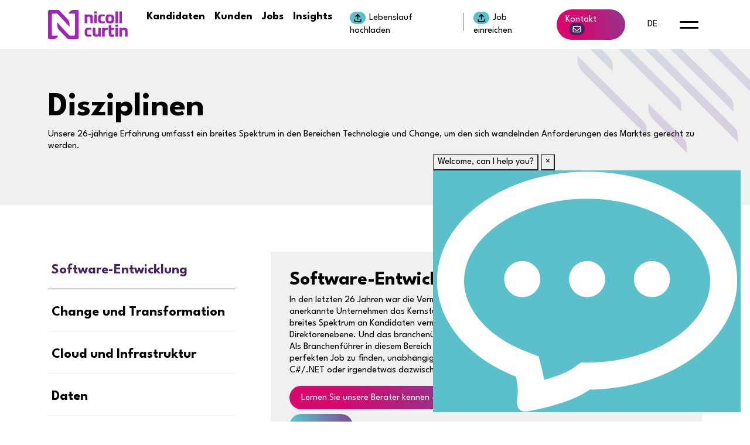

--- FILE ---
content_type: text/html
request_url: https://www.nicollcurtin.com/de/disciplines/
body_size: 49532
content:
<!DOCTYPE html><html lang="de"><head><meta charSet="utf-8"/><meta name="viewport" content="width=device-width"/><title>Disziplinen - Nicoll Curtin</title><meta name="robots" content="index,follow"/><meta name="description" content="We specialise in verticals within technology and change in the UK, Singapore, Switzerland, Ireland, Serbia, Germany, Hong Kong and the US."/><link rel="alternate" hrefLang="x-default" href="https://www.nicollcurtin.com/de/disciplines/"/><link rel="alternate" hrefLang="en" href="https://www.nicollcurtin.com/disciplines/"/><meta name="twitter:card" content="summary_large_image"/><meta property="og:title" content="Disziplinen - Nicoll Curtin"/><meta property="og:description" content="We specialise in verticals within technology and change in the UK, Singapore, Switzerland, Ireland, Serbia, Germany, Hong Kong and the US."/><meta property="og:url" content="https://www.nicollcurtin.com/de/disciplines/"/><meta property="og:type" content="website"/><meta property="og:image" content="/_next/static/chunks/public/og-image.19729a3144397238.jpg"/><meta property="og:image:alt" content="Nicoll Curtin: Tech recruitment agency"/><meta property="og:image:type" content="image/jpeg"/><meta property="og:image:width" content="1200"/><meta property="og:image:height" content="600"/><meta property="og:locale" content="de"/><meta property="og:site_name" content="Nicoll Curtin"/><link rel="canonical" href="https://www.nicollcurtin.com/de/disciplines/"/><meta name="title" content="Disziplinen - Nicoll Curtin"/><meta name="next-head-count" content="21"/><link rel="icon" type="image/png" sizes="32x32" href="[data-uri]"/><link rel="preconnect" href="https://fonts.googleapis.com"/><link rel="preconnect" href="https://fonts.gstatic.com" crossorigin="true"/><link rel="preload" href="https://app.herefish.com/Content/herefish-survey.css" as="style"/><link rel="preconnect" href="https://fonts.gstatic.com" crossorigin /><script id="gtm_script" data-nscript="beforeInteractive">
					window.dataLayer = window.dataLayer || [];
					function gtag(){dataLayer.push(arguments);}
					gtag('js', new Date());
					gtag('config', 'G-T6ZPKJJ7SN');
				</script><script id="gtm_script" data-nscript="beforeInteractive">
					window.dataLayer = window.dataLayer || [];
					function gtag(){dataLayer.push(arguments);}
					gtag('js', new Date());
					gtag('config', 'G-J9J8YSEFT6');
				</script><link rel="preload" href="/_next/static/css/943e40c6ffe7fe56.css" as="style"/><link rel="stylesheet" href="/_next/static/css/943e40c6ffe7fe56.css" data-n-g=""/><link rel="preload" href="/_next/static/css/7efe6913018f88b5.css" as="style"/><link rel="stylesheet" href="/_next/static/css/7efe6913018f88b5.css" data-n-p=""/><noscript data-n-css=""></noscript><script defer="" nomodule="" src="/_next/static/chunks/polyfills-c67a75d1b6f99dc8.js"></script><script id="gtm" src="https://www.googletagmanager.com/gtag/js?id=G-T6ZPKJJ7SN" defer="" data-nscript="beforeInteractive"></script><script id="gtm" src="https://www.googletagmanager.com/gtag/js?id=G-J9J8YSEFT6" async="" defer="" data-nscript="beforeInteractive"></script><script src="/_next/static/chunks/webpack-5bc6f6eecaffe38a.js" defer=""></script><script src="/_next/static/chunks/framework-4ed89e9640adfb9e.js" defer=""></script><script src="/_next/static/chunks/main-cfde57b78068f6a1.js" defer=""></script><script src="/_next/static/chunks/pages/_app-23309a93432942b6.js" defer=""></script><script src="/_next/static/chunks/5094-4b70401797378263.js" defer=""></script><script src="/_next/static/chunks/5525-24d817ad5fa7e6ee.js" defer=""></script><script src="/_next/static/chunks/pages/de/disciplines-87149bd27910038e.js" defer=""></script><script src="/_next/static/eiRLYWhXvj2hrXiO3SdPz/_buildManifest.js" defer=""></script><script src="/_next/static/eiRLYWhXvj2hrXiO3SdPz/_ssgManifest.js" defer=""></script><style data-href="https://fonts.googleapis.com/css2?family=League+Spartan:wght@400;700&display=swap">@font-face{font-family:'League Spartan';font-style:normal;font-weight:400;font-display:swap;src:url(https://fonts.gstatic.com/l/font?kit=kJEnBuEW6A0lliaV_m88ja5Twtx8BWhtkDVmjZvM_oTpBw&skey=d0ea4bbe67805006&v=v15) format('woff')}@font-face{font-family:'League Spartan';font-style:normal;font-weight:700;font-display:swap;src:url(https://fonts.gstatic.com/l/font?kit=kJEnBuEW6A0lliaV_m88ja5Twtx8BWhtkDVmjZvMGYPpBw&skey=d0ea4bbe67805006&v=v15) format('woff')}@font-face{font-family:'League Spartan';font-style:normal;font-weight:400;font-display:swap;src:url(https://fonts.gstatic.com/s/leaguespartan/v15/kJEqBuEW6A0lliaV_m88ja5TwvZ_LZmXD4ZhoJo.woff2) format('woff2');unicode-range:U+0102-0103,U+0110-0111,U+0128-0129,U+0168-0169,U+01A0-01A1,U+01AF-01B0,U+0300-0301,U+0303-0304,U+0308-0309,U+0323,U+0329,U+1EA0-1EF9,U+20AB}@font-face{font-family:'League Spartan';font-style:normal;font-weight:400;font-display:swap;src:url(https://fonts.gstatic.com/s/leaguespartan/v15/kJEqBuEW6A0lliaV_m88ja5TwvZ-LZmXD4ZhoJo.woff2) format('woff2');unicode-range:U+0100-02BA,U+02BD-02C5,U+02C7-02CC,U+02CE-02D7,U+02DD-02FF,U+0304,U+0308,U+0329,U+1D00-1DBF,U+1E00-1E9F,U+1EF2-1EFF,U+2020,U+20A0-20AB,U+20AD-20C0,U+2113,U+2C60-2C7F,U+A720-A7FF}@font-face{font-family:'League Spartan';font-style:normal;font-weight:400;font-display:swap;src:url(https://fonts.gstatic.com/s/leaguespartan/v15/kJEqBuEW6A0lliaV_m88ja5TwvZwLZmXD4Zh.woff2) format('woff2');unicode-range:U+0000-00FF,U+0131,U+0152-0153,U+02BB-02BC,U+02C6,U+02DA,U+02DC,U+0304,U+0308,U+0329,U+2000-206F,U+20AC,U+2122,U+2191,U+2193,U+2212,U+2215,U+FEFF,U+FFFD}@font-face{font-family:'League Spartan';font-style:normal;font-weight:700;font-display:swap;src:url(https://fonts.gstatic.com/s/leaguespartan/v15/kJEqBuEW6A0lliaV_m88ja5TwvZ_LZmXD4ZhoJo.woff2) format('woff2');unicode-range:U+0102-0103,U+0110-0111,U+0128-0129,U+0168-0169,U+01A0-01A1,U+01AF-01B0,U+0300-0301,U+0303-0304,U+0308-0309,U+0323,U+0329,U+1EA0-1EF9,U+20AB}@font-face{font-family:'League Spartan';font-style:normal;font-weight:700;font-display:swap;src:url(https://fonts.gstatic.com/s/leaguespartan/v15/kJEqBuEW6A0lliaV_m88ja5TwvZ-LZmXD4ZhoJo.woff2) format('woff2');unicode-range:U+0100-02BA,U+02BD-02C5,U+02C7-02CC,U+02CE-02D7,U+02DD-02FF,U+0304,U+0308,U+0329,U+1D00-1DBF,U+1E00-1E9F,U+1EF2-1EFF,U+2020,U+20A0-20AB,U+20AD-20C0,U+2113,U+2C60-2C7F,U+A720-A7FF}@font-face{font-family:'League Spartan';font-style:normal;font-weight:700;font-display:swap;src:url(https://fonts.gstatic.com/s/leaguespartan/v15/kJEqBuEW6A0lliaV_m88ja5TwvZwLZmXD4Zh.woff2) format('woff2');unicode-range:U+0000-00FF,U+0131,U+0152-0153,U+02BB-02BC,U+02C6,U+02DA,U+02DC,U+0304,U+0308,U+0329,U+2000-206F,U+20AC,U+2122,U+2191,U+2193,U+2212,U+2215,U+FEFF,U+FFFD}</style></head><body><div id="__next"><nav class="styles_headerNav__KX_DZ pt-3 pb-3 navbar fixed-top"><div class="container"><div class="d-flex align-items-center justify-content-between w-100"><div class="undefined d-flex align-items-center"><a href="/de" class="styles_headerNavLogo__nczwZ" aria-label="Nicoll Curtin homepage"><svg width="136" height="50" fill="none" xmlns="http://www.w3.org/2000/svg"><g clip-path="url(#logo_svg__a)" fill="#9F26B5"><path fill-rule="evenodd" clip-rule="evenodd" d="M115.113 30.574h4.317v14.988h-4.317V30.574ZM113.275 30.582c-.206 1.134-.337 2.093-.59 3.033-.06.227-.413.523-.804.523-1.216 0-2.438-.003-3.732-.003 0 2.347-.068 4.538.033 6.785.043.96.978 1.132 1.776 1.172.977.05 1.958.014 3.111.014-.201 1.114-.367 2.13-.588 3.131-.035.155-.331.353-.495.36-1.831.077-3.272.265-5.56-.037-1.499-.211-2.347-1.645-2.601-3.118a15.624 15.624 0 0 1-.228-2.528c-.023-4.232-.011-9.148-.011-13.475l4.443-.672v4.815h5.246ZM108.466 15.443c-.029-.002.018-.004-.009-.004 0-.746-.034-1.269-.083-2.01-.108-1.61-.687-2.178-2.289-2.255-.538-.025-1.083.03-1.619.097-.986.126-1.537.747-1.586 1.7-.078 1.556-.157 2.505-.063 4.056.116 1.91.743 2.41 2.653 2.419.437 0 .879-.053 1.313-.112.947-.131 1.438-.74 1.534-1.643.093-.876.102-1.369.149-2.248Zm4.185 3.28c-.373 2.056-1.597 3.382-3.68 3.86a14.738 14.738 0 0 1-6.844-.025c-1.89-.458-3.121-1.647-3.533-3.534-.587-2.679-.587-4.775-.003-7.452.41-1.884 1.629-3.073 3.529-3.533 2.178-.525 4.376-.543 6.555-.104 2.62.526 3.954 2.165 4.176 5.026.068.875.167 4.228-.2 5.762ZM119.404 22.767h-4.3V2.512h4.3v20.255ZM121.788 2.512h4.291V22.77h-4.291V2.512ZM83.249 22.766h-4.285V7.799h4.285v14.967ZM115.107 28.808h4.362v-3.634h-4.362v3.634ZM78.94 6.097h4.304V2.463H78.94v3.634Z"></path><path d="M135.734 34.677c0-1.917-1.343-4.412-6.702-4.24-2.163.086-3.203 1.306-3.203 1.306v-1.17h-4.041l.004 14.986h4.349l-.008-8.767c0-1.966.898-2.611 2.604-2.611 1.905 0 2.614.832 2.625 2.76.016 2.511.005 4.242.005 6.754v1.859h4.367V34.677ZM76.485 11.882c-.058-1.918-1.281-4.412-6.642-4.242-2.162.087-3.204 1.307-3.204 1.307V7.799l-4.079.006.008 14.959 4.385.004c.003 0-.009-8.467-.009-8.773 0-1.965.899-2.61 2.605-2.61 1.905 0 2.613.832 2.625 2.76.015 2.512-.003 7.991-.003 8.621h4.357c0-.01.07-7.162-.043-10.884ZM76.28 41.151c0 1.919 1.341 4.705 6.702 4.535 2.162-.087 3.203-1.307 3.203-1.307v1.185h4.078l-.006-14.991h-4.385v8.607c0 1.965-.89 2.761-2.596 2.761-1.905 0-2.614-.832-2.625-2.76-.016-2.513-.004-4.242-.004-6.754V30.57h-4.359c0 3.83-.008 10.533-.008 10.581ZM96.857 31.743c-.016.013-.032.022-.05.033v-1.203h-4.46l-.004 14.993h4.47v-1.165c.002-2.58-.007-4.184.005-6.762.008-1.986.464-3.42 2.457-3.475.734-.022 1.469-.005 2.271-.005.216-1.2.426-2.351.648-3.569-3.923 0-4.41.494-5.337 1.153Z"></path><path fill-rule="evenodd" clip-rule="evenodd" d="M96.502 10.87c-1.396 0-2.879.005-4.164.005-2.546 0-2.451 1.565-2.584 3.413a15.42 15.42 0 0 0 .03 2.021c.127 1.54.106 3.212 2.3 3.212 1.257 0 5.115-.016 5.107-.016-.23 1.204-.333 1.902-.59 3.252-2.501.037-4.899.193-6.85-.067-2.64-.197-4.226-2.962-4.356-4.944-.089-2.135-.064-2.928-.015-4.75.058-2.18 1.755-5.088 4.567-5.29 2.106-.152 4.304-.02 7.07.246-.256 1.374-.294 1.73-.515 2.918ZM73.725 33.656c-1.396 0-2.878.004-4.164.004-2.545 0-2.45 1.566-2.584 3.414-.025.365-.035 1.206.031 2.02.127 1.54.105 3.212 2.3 3.212l5.107.003c-.23 1.205-.339 1.905-.596 3.255-2.5.038-4.893.172-6.844-.089-2.64-.195-4.226-2.962-4.355-4.943-.09-2.134-.066-2.93-.017-4.748.06-2.182 1.755-5.089 4.568-5.292 2.106-.152 4.304-.02 7.07.245-.255 1.374-.294 1.73-.516 2.919Z"></path><path d="M36.705 24.235c-.121-3.614-1.386-6.03-2.537-7.745a6.336 6.336 0 0 0-.347-.435l-.02-.02L19.1.658C18.76.3 18.07 0 17.59 0H3.062C2.343 0 0 .203 0 2.824v44.45C0 49.315.756 50 2.995 50h6.462s.474 0 .848-.072c3.183-.66 5.082-2.761 5.68-3.651.945-1.409 1.059-1.94 1.062-1.946.09-.16.109-.325.048-.43-.063-.107-.206-.13-.314-.13H8.413c-.925 0-2.027-.37-2.027-2.13l.002-33.349c0-1.646 1.42-2.08 2.172-2.08h6.177c.58 0 1.359.337 1.771.766l19.894 21.47c.151.158.238.166.254.166.06-.047.096-.152.092-.336l-.043-4.043Z"></path><path d="M49.349 0h-6.584a4.01 4.01 0 0 0-.793.085V.084c-2.875.63-4.859 2.66-5.66 3.854-.837 1.246-.935 1.654-1.024 1.747-.082.156-.098.312-.04.412.064.109.207.131.316.131h8.367c.925 0 2.026.37 2.026 2.13v33.349c0 1.645-1.421 2.08-2.173 2.08h-6.177c-.58 0-1.359-.335-1.77-.765l-19.894-21.47c-.152-.158-.24-.166-.255-.166-.06.046-.096.15-.092.335l.043 4.043c.127 3.789 1.51 6.26 2.702 7.99L33.245 49.34c.339.358 1.029.659 1.508.659h14.53c.718 0 3.061-.204 3.061-2.825V2.725C52.344.687 51.588 0 49.35 0Z"></path></g><defs><clipPath id="logo_svg__a"><path fill="#fff" d="M0 0h136v50H0z"></path></clipPath></defs></svg></a><ul class="styles_headerNavLinks__hrw7t d-none d-xl-block nav"><a href="/de/candidates" class="styles_headerNavLink__39ICo">Kandidaten</a><a href="/de/clients" class="styles_headerNavLink__39ICo">Kunden</a><a href="/de/jobs" class="styles_headerNavLink__39ICo">Jobs</a><a href="/de/insights" class="styles_headerNavLink__39ICo">Insights</a></ul></div><div class="undefined d-flex align-items-center"><div class="styles_headerNavExtras__vbzon"><a href="/de/upload-cv" class="styles_headerNavBtn__VOgfN d-none d-xl-block"><span class="icon"><svg width="15" height="14" fill="none" xmlns="http://www.w3.org/2000/svg"><path d="M8.118.256a.876.876 0 0 0-1.239 0l-3.5 3.5a.876.876 0 0 0 1.239 1.24l2.007-2.008V8.75a.874.874 0 1 0 1.75 0V2.988l2.007 2.007a.876.876 0 0 0 1.239-1.238l-3.5-3.5h-.003ZM3.125 9.625a.874.874 0 1 0-1.75 0v1.75A2.626 2.626 0 0 0 4 14h7a2.626 2.626 0 0 0 2.625-2.625v-1.75a.874.874 0 1 0-1.75 0v1.75a.874.874 0 0 1-.875.875H4a.874.874 0 0 1-.875-.875v-1.75Z" fill="#010202"></path></svg></span>Lebenslauf hochladen</a><a href="/de/submit-vacancy" class="styles_headerNavBtn__VOgfN d-none d-xl-block"><span class="icon"><svg width="15" height="14" fill="none" xmlns="http://www.w3.org/2000/svg"><path d="M8.118.256a.876.876 0 0 0-1.239 0l-3.5 3.5a.876.876 0 0 0 1.239 1.24l2.007-2.008V8.75a.874.874 0 1 0 1.75 0V2.988l2.007 2.007a.876.876 0 0 0 1.239-1.238l-3.5-3.5h-.003ZM3.125 9.625a.874.874 0 1 0-1.75 0v1.75A2.626 2.626 0 0 0 4 14h7a2.626 2.626 0 0 0 2.625-2.625v-1.75a.874.874 0 1 0-1.75 0v1.75a.874.874 0 0 1-.875.875H4a.874.874 0 0 1-.875-.875v-1.75Z" fill="#010202"></path></svg></span>Job einreichen</a><a href="/de/contact-us" class="styles_headerNavBtn__VOgfN d-none d-sm-block primaryBtn">Kontakt<!-- --> <span class="icon"><svg width="15" height="14" fill="none" xmlns="http://www.w3.org/2000/svg"><path d="M2.25 3.063a.439.439 0 0 0-.438.437v.604L6.53 7.976a1.53 1.53 0 0 0 1.944 0l4.714-3.872V3.5a.439.439 0 0 0-.437-.438H2.25Zm-.438 2.74V10.5c0 .24.197.438.438.438h10.5c.24 0 .438-.197.438-.438V5.802L9.305 8.991a2.844 2.844 0 0 1-3.61 0L1.812 5.802ZM.5 3.5c0-.965.785-1.75 1.75-1.75h10.5c.965 0 1.75.785 1.75 1.75v7c0 .965-.785 1.75-1.75 1.75H2.25c-.965 0-1.75-.785-1.75-1.75v-7Z" fill="#fff"></path></svg></span></a></div><div class="styles_langSwitcherOptions__8skPo" data-lang="de"><div class="dropdown"><button type="button" id="dropdown-basic" aria-expanded="false" aria-label="default lang button" class="styles_langDropdownBtn__NxYZ4 dropdown-toggle btn btn-success">de</button></div></div><div class="styles_headerMenu__t6_UY"><button type="button" class="styles_headerMenuBtn__OXlKn btn btn-primary"><span></span><span></span></button></div></div></div></div></nav><main><section class="styles_subBannerSection__EQ_AU d-flex align-items-center"><span class="styles_subBannerBg__UzMHs"><svg viewBox="0 0 565 323" fill="none" xmlns="http://www.w3.org/2000/svg"><path fill-rule="evenodd" clip-rule="evenodd" d="m238.34 183.744-.38-18.656 112.219 110.996a39.729 39.729 0 0 1 11.733 28.182V323L252.427 214.904c-6.715-6.674-13.323-21.346-14.087-31.16Zm51.246-230.77-.384-18.824 210.594 209.056a40.08 40.08 0 0 1 11.841 28.435v18.903L303.801-15.585c-6.776-6.734-13.445-21.538-14.215-31.44Zm68.405-69.364.384 18.825c.77 9.902 7.439 24.706 14.215 31.44l207.836 206.13v-18.903a40.085 40.085 0 0 0-11.841-28.436L357.991-116.39ZM439.386-301l.379 18.765c.759 9.871 7.334 24.629 14.014 31.342L580.318-124.41v-18.844c0-10.637-4.199-20.838-11.673-28.346L439.386-301ZM121.438-65.85l.384 18.824c.771 9.903 7.439 24.707 14.215 31.441l207.836 206.129v-18.903a40.084 40.084 0 0 0-11.841-28.436L121.438-65.85ZM.001-96.034l.38 18.657c.764 9.814 7.372 24.485 14.087 31.16L123.953 61.878V43.144a39.728 39.728 0 0 0-11.733-28.181L0-96.034Zm142.877-15.55-.383-18.845 371.956 372.01a40.243 40.243 0 0 1 11.787 28.467v18.924L157.029-80.108c-6.746-6.742-13.384-21.562-14.151-31.476ZM10.53 11.363l.384 18.825c.77 9.902 7.439 24.706 14.215 31.44l207.836 206.13v-18.903a40.084 40.084 0 0 0-11.841-28.436L10.53 11.363Z" fill="url(#tiles-sub-banner_svg__a)"></path><defs><linearGradient id="tiles-sub-banner_svg__a" x1="290.213" y1="323" x2="290.213" y2="-301" gradientUnits="userSpaceOnUse"><stop stop-color="#823F91"></stop><stop offset="1" stop-color="#5BC0C9"></stop></linearGradient></defs></svg></span><div class="container"><header class="styles_subBannerTitle__CHe4p"><h1><span data-sourceflow-type="text" data-sourceflow-path="disciplines_page.sub_banner.heading.de">Disziplinen</span></h1></header><article><span data-sourceflow-type="html" data-sourceflow-path="disciplines_page.sub_banner.content.de"><p>Unsere 26-j&auml;hrige Erfahrung umfasst ein breites Spektrum in den Bereichen Technologie und Change, um den sich wandelnden Anforderungen des Marktes gerecht zu werden.</p></span></article></div></section><section class="styles_getInTouchSection__cFBdP section"><div class="container"><header class="styles_getInTouchHeader__0La2Q d-flex align-md-items-center justify-content-between flex-column flex-md-row mb-4"><h2 class="h3"><span data-sourceflow-type="text" data-sourceflow-path="disciplines_page.get_in_touch.heading.de">Haben Sie eine Frage? Kontaktieren Sie uns!</span></h2><div class="styles_contactDetails__6KLPG"><label class="text-lg fw-bold mb-2"><span data-sourceflow-type="text" data-sourceflow-path="disciplines_page.get_in_touch.contact_text.de">Oder erreichen Sie uns unter</span></label><ul class="d-flex flex-wrap"><li><div class="d-flex"><svg width="16" height="16" fill="none" xmlns="http://www.w3.org/2000/svg"><g clip-path="url(#phone--bright_svg__a)"><path d="M5.153.77A1.246 1.246 0 0 0 3.672.043l-2.75.75C.378.944 0 1.438 0 2.001 0 9.73 6.268 16 14 16c.562 0 1.056-.378 1.206-.922l.75-2.75a1.246 1.246 0 0 0-.725-1.48l-3-1.25a1.246 1.246 0 0 0-1.447.362L9.52 11.5A10.561 10.561 0 0 1 4.5 6.48l1.54-1.26c.428-.35.575-.937.363-1.447l-1.25-3V.77Z" fill="#823F91"></path></g><defs><clipPath id="phone--bright_svg__a"><path fill="#fff" d="M0 0h16v16H0z"></path></clipPath></defs></svg><a href="tel:+442034794819">+442034794819</a></div></li></ul></div></header><div class="styles_getInTouchForm__xjM2u contact-form de"><div id="sourceflow-form-47c3667d-5fed-4cf3-8fe6-e5cde82d6036" data-sourceflow-form="form" data-sourceflow-form-id="47c3667d-5fed-4cf3-8fe6-e5cde82d6036"></div></div></div></section></main><footer class="styles_footer__new8o"><div class="mb-5 container"><div class="row"><div class="d-flex flex-column justify-content-between mb-4 col-md-12 col-lg-4"><a class="sf_logo mb-3" aria-label="Boilerplate homepage" href="/de/"><svg width="136" height="50" fill="none" xmlns="http://www.w3.org/2000/svg"><g clip-path="url(#logo_svg__a)" fill="#9F26B5"><path fill-rule="evenodd" clip-rule="evenodd" d="M115.113 30.574h4.317v14.988h-4.317V30.574ZM113.275 30.582c-.206 1.134-.337 2.093-.59 3.033-.06.227-.413.523-.804.523-1.216 0-2.438-.003-3.732-.003 0 2.347-.068 4.538.033 6.785.043.96.978 1.132 1.776 1.172.977.05 1.958.014 3.111.014-.201 1.114-.367 2.13-.588 3.131-.035.155-.331.353-.495.36-1.831.077-3.272.265-5.56-.037-1.499-.211-2.347-1.645-2.601-3.118a15.624 15.624 0 0 1-.228-2.528c-.023-4.232-.011-9.148-.011-13.475l4.443-.672v4.815h5.246ZM108.466 15.443c-.029-.002.018-.004-.009-.004 0-.746-.034-1.269-.083-2.01-.108-1.61-.687-2.178-2.289-2.255-.538-.025-1.083.03-1.619.097-.986.126-1.537.747-1.586 1.7-.078 1.556-.157 2.505-.063 4.056.116 1.91.743 2.41 2.653 2.419.437 0 .879-.053 1.313-.112.947-.131 1.438-.74 1.534-1.643.093-.876.102-1.369.149-2.248Zm4.185 3.28c-.373 2.056-1.597 3.382-3.68 3.86a14.738 14.738 0 0 1-6.844-.025c-1.89-.458-3.121-1.647-3.533-3.534-.587-2.679-.587-4.775-.003-7.452.41-1.884 1.629-3.073 3.529-3.533 2.178-.525 4.376-.543 6.555-.104 2.62.526 3.954 2.165 4.176 5.026.068.875.167 4.228-.2 5.762ZM119.404 22.767h-4.3V2.512h4.3v20.255ZM121.788 2.512h4.291V22.77h-4.291V2.512ZM83.249 22.766h-4.285V7.799h4.285v14.967ZM115.107 28.808h4.362v-3.634h-4.362v3.634ZM78.94 6.097h4.304V2.463H78.94v3.634Z"></path><path d="M135.734 34.677c0-1.917-1.343-4.412-6.702-4.24-2.163.086-3.203 1.306-3.203 1.306v-1.17h-4.041l.004 14.986h4.349l-.008-8.767c0-1.966.898-2.611 2.604-2.611 1.905 0 2.614.832 2.625 2.76.016 2.511.005 4.242.005 6.754v1.859h4.367V34.677ZM76.485 11.882c-.058-1.918-1.281-4.412-6.642-4.242-2.162.087-3.204 1.307-3.204 1.307V7.799l-4.079.006.008 14.959 4.385.004c.003 0-.009-8.467-.009-8.773 0-1.965.899-2.61 2.605-2.61 1.905 0 2.613.832 2.625 2.76.015 2.512-.003 7.991-.003 8.621h4.357c0-.01.07-7.162-.043-10.884ZM76.28 41.151c0 1.919 1.341 4.705 6.702 4.535 2.162-.087 3.203-1.307 3.203-1.307v1.185h4.078l-.006-14.991h-4.385v8.607c0 1.965-.89 2.761-2.596 2.761-1.905 0-2.614-.832-2.625-2.76-.016-2.513-.004-4.242-.004-6.754V30.57h-4.359c0 3.83-.008 10.533-.008 10.581ZM96.857 31.743c-.016.013-.032.022-.05.033v-1.203h-4.46l-.004 14.993h4.47v-1.165c.002-2.58-.007-4.184.005-6.762.008-1.986.464-3.42 2.457-3.475.734-.022 1.469-.005 2.271-.005.216-1.2.426-2.351.648-3.569-3.923 0-4.41.494-5.337 1.153Z"></path><path fill-rule="evenodd" clip-rule="evenodd" d="M96.502 10.87c-1.396 0-2.879.005-4.164.005-2.546 0-2.451 1.565-2.584 3.413a15.42 15.42 0 0 0 .03 2.021c.127 1.54.106 3.212 2.3 3.212 1.257 0 5.115-.016 5.107-.016-.23 1.204-.333 1.902-.59 3.252-2.501.037-4.899.193-6.85-.067-2.64-.197-4.226-2.962-4.356-4.944-.089-2.135-.064-2.928-.015-4.75.058-2.18 1.755-5.088 4.567-5.29 2.106-.152 4.304-.02 7.07.246-.256 1.374-.294 1.73-.515 2.918ZM73.725 33.656c-1.396 0-2.878.004-4.164.004-2.545 0-2.45 1.566-2.584 3.414-.025.365-.035 1.206.031 2.02.127 1.54.105 3.212 2.3 3.212l5.107.003c-.23 1.205-.339 1.905-.596 3.255-2.5.038-4.893.172-6.844-.089-2.64-.195-4.226-2.962-4.355-4.943-.09-2.134-.066-2.93-.017-4.748.06-2.182 1.755-5.089 4.568-5.292 2.106-.152 4.304-.02 7.07.245-.255 1.374-.294 1.73-.516 2.919Z"></path><path d="M36.705 24.235c-.121-3.614-1.386-6.03-2.537-7.745a6.336 6.336 0 0 0-.347-.435l-.02-.02L19.1.658C18.76.3 18.07 0 17.59 0H3.062C2.343 0 0 .203 0 2.824v44.45C0 49.315.756 50 2.995 50h6.462s.474 0 .848-.072c3.183-.66 5.082-2.761 5.68-3.651.945-1.409 1.059-1.94 1.062-1.946.09-.16.109-.325.048-.43-.063-.107-.206-.13-.314-.13H8.413c-.925 0-2.027-.37-2.027-2.13l.002-33.349c0-1.646 1.42-2.08 2.172-2.08h6.177c.58 0 1.359.337 1.771.766l19.894 21.47c.151.158.238.166.254.166.06-.047.096-.152.092-.336l-.043-4.043Z"></path><path d="M49.349 0h-6.584a4.01 4.01 0 0 0-.793.085V.084c-2.875.63-4.859 2.66-5.66 3.854-.837 1.246-.935 1.654-1.024 1.747-.082.156-.098.312-.04.412.064.109.207.131.316.131h8.367c.925 0 2.026.37 2.026 2.13v33.349c0 1.645-1.421 2.08-2.173 2.08h-6.177c-.58 0-1.359-.335-1.77-.765l-19.894-21.47c-.152-.158-.24-.166-.255-.166-.06.046-.096.15-.092.335l.043 4.043c.127 3.789 1.51 6.26 2.702 7.99L33.245 49.34c.339.358 1.029.659 1.508.659h14.53c.718 0 3.061-.204 3.061-2.825V2.725C52.344.687 51.588 0 49.35 0Z"></path></g><defs><clipPath id="logo_svg__a"><path fill="#fff" d="M0 0h136v50H0z"></path></clipPath></defs></svg></a><div class="styles_socialMediaSection__gW1i1 d-flex flex-wrap gap-2 "><a class="in" target="_blank" rel="noreferrer nofollow" aria-label="Follow us on Linkedin" href="https://www.linkedin.com/company/nicoll-curtin/"><svg width="21" height="21" fill="none" xmlns="http://www.w3.org/2000/svg"><path d="M5.43 19H1.906V7.65H5.43V19ZM3.666 6.102c-1.127 0-2.041-.934-2.041-2.06a2.041 2.041 0 0 1 4.082 0c0 1.126-.914 2.06-2.04 2.06ZM18.621 19h-3.517v-5.525c0-1.317-.026-3.005-1.832-3.005-1.832 0-2.113 1.43-2.113 2.91V19H7.638V7.65h3.38v1.548h.05c.47-.892 1.62-1.833 3.334-1.833 3.567 0 4.223 2.35 4.223 5.4V19h-.004Z" fill="#fff"></path></svg></a><a class="yt" target="_blank" rel="noreferrer nofollow" aria-label="Follow us on Instagram" href="https://www.instagram.com/nicollcurtin/"><svg width="21" height="21" fill="none" xmlns="http://www.w3.org/2000/svg"><path d="M10.877 6.142A4.35 4.35 0 0 0 6.519 10.5a4.35 4.35 0 0 0 4.358 4.358 4.35 4.35 0 0 0 4.357-4.358 4.35 4.35 0 0 0-4.357-4.358Zm0 7.191A2.838 2.838 0 0 1 8.044 10.5a2.836 2.836 0 0 1 2.833-2.833A2.836 2.836 0 0 1 13.71 10.5a2.838 2.838 0 0 1-2.833 2.833Zm5.552-7.369c0 .565-.455 1.017-1.016 1.017a1.016 1.016 0 1 1 1.016-1.016Zm2.886 1.032c-.064-1.362-.375-2.568-1.373-3.561-.993-.994-2.2-1.305-3.56-1.373-1.404-.08-5.61-.08-7.013 0-1.358.064-2.564.375-3.561 1.369-.998.993-1.305 2.2-1.373 3.561-.08 1.403-.08 5.61 0 7.012.064 1.362.375 2.568 1.373 3.562.997.993 2.2 1.304 3.56 1.372 1.404.08 5.61.08 7.013 0 1.362-.064 2.568-.375 3.561-1.372.994-.994 1.305-2.2 1.373-3.562.08-1.403.08-5.605 0-7.008Zm-1.813 8.514a2.868 2.868 0 0 1-1.615 1.616c-1.119.443-3.774.34-5.01.34-1.236 0-3.895.1-5.01-.34a2.868 2.868 0 0 1-1.616-1.616c-.443-1.119-.341-3.774-.341-5.01 0-1.236-.099-3.895.341-5.01a2.868 2.868 0 0 1 1.616-1.615c1.119-.444 3.774-.342 5.01-.342 1.236 0 3.895-.098 5.01.342a2.868 2.868 0 0 1 1.615 1.615c.444 1.119.342 3.774.342 5.01 0 1.236.102 3.895-.342 5.01Z" fill="#fff"></path></svg></a><a class="xing" target="_blank" rel="noreferrer nofollow" aria-label="Follow us on Facebook" href="https://www.xing.com/pages/nicollcurtintechnology"><svg height="24" width="24" xml:space="preserve" xmlns="http://www.w3.org/2000/svg"><path d="M22.7.7c-.1-.1-.2-.2-.4-.2h-5.1c-.2 0-.3.1-.4.2L9.2 14.1c-.1.1-.1.3 0 .5l4.9 8.6c.1.2.2.2.4.2h5.1c.2 0 .3-.1.4-.2.1-.1.1-.3 0-.5l-4.7-8.4 7.4-13.2c.1 0 .1-.2 0-.4zM10.7 9.8l-2.8-5c-.1-.2-.3-.3-.4-.3H2.7c-.2 0-.3.1-.4.2-.1.1-.1.3 0 .5L5 10l-3.6 6.1c-.1.1-.1.3 0 .5s.2.2.4.2h4.8c.2 0 .3-.1.4-.2l3.8-6.3c0-.1 0-.3-.1-.5z"></path></svg></a><a class="fb" target="_blank" rel="noreferrer nofollow" aria-label="Follow us on Facebook" href="https://www.facebook.com/LifeatNicollCurtin/"><svg width="21" height="21" fill="none" xmlns="http://www.w3.org/2000/svg"><path d="m14.535 11.563.467-3.077h-2.918V6.489c0-.841.408-1.662 1.714-1.662h1.327v-2.62S13.921 2 12.77 2c-2.403 0-3.974 1.474-3.974 4.141v2.345H6.125v3.076h2.671V19h3.288v-7.438h2.451Z" fill="#fff"></path></svg></a><a class="tw" target="_blank" rel="noreferrer nofollow" aria-label="Follow us on Twitter" href="https://twitter.com/nicoll_curtin"><svg width="21" height="21" fill="none" xmlns="http://www.w3.org/2000/svg"><path d="M15.55 2.365h2.761L12.28 9.257l7.095 9.38h-5.554l-4.353-5.688-4.976 5.687H1.727l6.45-7.372-6.802-8.899H7.07L11 7.563l4.55-5.198Zm-.97 14.62h1.529L6.237 3.93H4.594l9.986 13.056Z" fill="#fff"></path></svg></a></div></div><div class="mb-4 col-md-4 col-lg-3"><div><h3 class="text-lg tertiary-color">Über Nicoll Curtin</h3><ul><li><a href="/de/about-us/">Über uns</a></li><li><a href="/de/join-our-team/">Unserem Team beitreten</a></li><li><a href="/de/insights/">Einblicke</a></li><li><a href="/de/our-global-presence/">Unsere globale Präsenz</a></li><li><a href="/de/contact-us/">Kontakt</a></li></ul></div></div><div class="mb-4 col-md-4 col-lg-3"><div><h3 class="text-lg quarternary-color">Für Kunden</h3><ul><li><a href="/de/clients/">Was unterscheidet uns von anderen?</a></li><li><a href="/de/disciplines/">Unsere Disziplinen</a></li><li><a href="/de/case-studies/">Fallstudien</a></li><li><a href="/de/submit-vacancy/">Job einreichen</a></li></ul></div></div><div class="mb-4 col-md-4 col-lg-2"><div><h3 class="text-lg fifth-color">Für Kandidaten</h3><ul><li><a href="/de/upload-cv/">Lebenslauf hochladen</a></li><li><a href="/de/blogs/?tag=Career%20Advice">Karriere-Ressourcen</a></li><li><a href="/de/disciplines/">Unsere Disziplinen</a></li><li><a href="/de/jobs/">Alle Jobs anzeigen</a></li></ul></div></div></div></div><div class="container"><div class="styles_footerBottom__DKW36"><ul class="styles_footerTerms__1UDUF d-flex flex-wrap justify-content-center justify-content-md-start"><li><a href="/de/website-terms-and-conditions/">Allgemeine Geschäftsbedingungen (AGB) für die Webseite</a></li><li><a href="/de/privacy-policy/">Datenschutz</a></li><li><a href="/de/environmental-social-and-governance/">ESG</a></li><li><a href="/de/diversity-equity-and-inclusion/">DEI</a></li><li><a href="/sitemap/">Sitemap</a></li></ul><div class="undefined d-flex justify-content-md-between flex-md-row flex-column align-items-center"><span>© Nicoll Curtin 2024. All rights reserved.</span><span class="styles_footerSfLogo__EGbWB d-flex align-items-center">Site by <svg id="logo-sf_svg__Layer_1" xmlns="http://www.w3.org/2000/svg" x="0" y="0" viewBox="0 0 641.7 67" style="enable-background:new 0 0 641.7 67" xml:space="preserve"><style>.logo-sf_svg__st0{fill:#00cce3}</style><path class="logo-sf_svg__st0" d="M582.3 61.2h3.5v.8h-1.2v2.9h-1V62h-1.2v-.8zm7.5 3.6v-2.1l-1.1 1.7h-.4l-1.1-1.7v2h-.9v-3.6h.8l1.5 2.2 1.4-2.2h.8v3.6h-1zM23.4 66.1c-4.1 0-7.8-.6-11.1-1.9-3.3-1.3-6-3.1-8.2-5.5C2 56.3.6 53.5 0 50.3l2.3-.6c.5 2.8 1.7 5.3 3.6 7.4 1.9 2.1 4.3 3.7 7.3 4.9 3 1.2 6.4 1.7 10.2 1.7 4.3 0 8.1-.7 11.4-2.2 3.2-1.5 5.8-3.5 7.6-6 1.8-2.6 2.7-5.5 2.7-8.9 0-4.5-1.6-8.1-4.7-10.8-3.1-2.7-7.5-4.9-13.1-6.5L22.6 28c-3.9-1.1-6.8-2.3-8.9-3.6-2.1-1.3-3.1-3.1-3.1-5.3 0-2.6 1.2-4.7 3.6-6.2 2.4-1.6 5.5-2.3 9.2-2.3 3.6 0 6.5.7 8.9 2.2 2.3 1.5 3.6 3.4 4 5.8l-2.3.5c-.1-1.8-1.1-3.4-3-4.5-1.9-1.2-4.4-1.7-7.5-1.7-2.9 0-5.4.6-7.4 1.7s-3 2.6-3 4.4c0 1.6.9 3 2.8 4s4.3 2 7.4 2.9l4.5 1.3c6.4 1.9 11.3 4.4 14.6 7.4 3.4 3 5.1 7.1 5.1 12.3 0 3.7-1 7.1-3 10-2 2.9-4.9 5.2-8.5 6.8-3.6 1.5-7.8 2.4-12.6 2.4zm0-10.5c-3.7 0-6.8-.7-9.3-2.2-2.4-1.5-3.7-3.4-4-5.8l2.3-.6c0 1.8 1 3.3 3 4.5 2 1.2 4.7 1.8 7.9 1.8 3.3 0 6-.6 8.1-1.8 2.1-1.2 3.1-2.8 3.1-4.7 0-1.8-.9-3.2-2.6-4.4-1.7-1.1-4.1-2.1-7.1-2.9L20 38c-6.5-1.9-11.5-4.3-14.8-7.2-3.3-2.9-5-6.9-5-12 0-3.6 1-6.9 3-9.7C5.2 6.3 8 4 11.5 2.4 15.1.8 19.1 0 23.5 0c4 0 7.6.6 10.9 1.9 3.2 1.3 5.9 3.1 8.1 5.5 2.1 2.4 3.5 5.1 4.1 8.3l-2.3.6c-.5-2.8-1.7-5.3-3.6-7.4-1.9-2.1-4.3-3.7-7.3-4.9-3-1.2-6.3-1.7-9.9-1.7-4 0-7.6.7-10.7 2.2C9.6 6 7.2 8 5.3 10.5 3.5 13 2.6 15.8 2.6 19c0 4.3 1.5 7.8 4.6 10.4 3 2.6 7.5 4.7 13.5 6.4l4.9 1.3c3.6 1 6.5 2.2 8.5 3.6s3 3.4 3 5.8c0 2.7-1.2 4.9-3.7 6.5-2.5 1.8-5.8 2.6-10 2.6zm0 5.2c-5 0-9.1-1.1-12.5-3.3-3.4-2.2-5.3-5.1-5.9-8.6l2.4-.6c.4 3.1 2.1 5.5 4.9 7.4 2.9 1.8 6.6 2.8 11 2.8 3.3 0 6.1-.5 8.6-1.5s4.4-2.4 5.8-4.2c1.4-1.8 2.1-3.9 2.1-6.2 0-3.2-1.2-5.8-3.6-7.6-2.4-1.9-5.8-3.4-10.1-4.6L21.4 33c-5.1-1.4-9.1-3.2-11.8-5.4-2.7-2.2-4.1-5-4.1-8.6 0-2.7.8-5.1 2.3-7.1 1.6-2.1 3.7-3.7 6.5-4.9 2.7-1.2 5.8-1.8 9.3-1.8 3.2 0 6.1.5 8.7 1.5 2.6 1 4.7 2.4 6.3 4.2 1.6 1.8 2.6 3.9 3 6.3l-2.4.6c-.4-3.1-2-5.5-4.9-7.4-2.9-1.8-6.5-2.8-10.7-2.8-3 0-5.7.5-8.1 1.5-2.4 1-4.2 2.3-5.6 4-1.3 1.7-2 3.7-2 5.9 0 3 1.2 5.4 3.6 7.1 2.4 1.7 5.9 3.3 10.5 4.6l4.8 1.3c4.9 1.4 8.7 3.2 11.5 5.4 2.7 2.2 4.1 5.3 4.1 9.1 0 2.8-.8 5.3-2.4 7.4-1.6 2.1-3.8 3.8-6.6 5-2.9 1.3-6.2 1.9-10 1.9zM148.4 66.1c-4.9 0-9.1-1.1-12.7-3.2-3.6-2.1-6.3-5-8.2-8.7-1.9-3.6-2.9-7.7-2.9-12v-41h2.4v40.9c0 4 .9 7.6 2.6 10.8 1.7 3.3 4.2 5.9 7.4 7.8 3.2 1.9 7 2.9 11.5 2.9s8.3-1 11.5-2.9c3.2-1.9 5.6-4.5 7.4-7.8 1.7-3.3 2.6-6.9 2.6-10.8V1.2h2.4v40.9c0 4.4-1 8.4-2.9 12-1.9 3.6-4.7 6.5-8.2 8.7-3.7 2.2-8 3.3-12.9 3.3zm0-5.3c-4 0-7.3-.8-10.1-2.5s-4.9-3.9-6.3-6.8c-1.5-2.8-2.2-6-2.2-9.4V1.2h2.4v40.9c0 3 .6 5.7 1.9 8.2 1.2 2.5 3.1 4.4 5.5 5.9s5.4 2.2 8.9 2.2 6.5-.7 8.9-2.2c2.4-1.5 4.2-3.4 5.5-5.9 1.2-2.5 1.9-5.2 1.9-8.2V1.2h2.4v40.9c0 3.4-.7 6.6-2.2 9.4-1.5 2.8-3.6 5.1-6.3 6.8-3 1.7-6.4 2.5-10.3 2.5zm0-5.2c-3 0-5.5-.6-7.5-1.8-2-1.2-3.5-2.8-4.4-4.9-1-2-1.5-4.3-1.5-6.8V1.2h2.4v40.9c0 3.1.9 5.7 2.6 7.8 1.7 2.2 4.5 3.2 8.4 3.2 3.9 0 6.7-1.1 8.4-3.2 1.7-2.2 2.6-4.8 2.6-7.8V1.2h2.4v40.9c0 2.5-.5 4.7-1.5 6.8-1 2-2.5 3.7-4.4 4.9-2 1.2-4.5 1.8-7.5 1.8zM218.2 64.9 207.3 41h2.6l10.9 23.9zM224 64.9 213 41h1.3c.4 0 .9-.1 1.3-.1l11 24.1H224zM229.8 64.9l-11.2-24.5c.4-.1.8-.1 1.1-.2.4-.1.8-.2 1.1-.4l11.5 25h-2.5zM316.2 26.6h27.1V29h-27.1zM316.2 31.8h27.1v2.4h-27.1zM316.2 37.1h27.1v2.4h-27.1zM85.2 66.1c-18.2 0-33-14.8-33-33S67 .1 85.2.1s33 14.8 33 33c0 18.1-14.8 33-33 33zm0-63.7C68.3 2.4 54.5 16.1 54.5 33c0 16.9 13.7 30.6 30.6 30.6 16.9 0 30.6-13.7 30.6-30.6.1-16.9-13.6-30.6-30.5-30.6z"></path><path class="logo-sf_svg__st0" d="M85.2 60.8c-15.3 0-27.8-12.5-27.8-27.8S69.9 5.3 85.2 5.3 113 17.8 113 33.1s-12.5 27.7-27.8 27.7zm0-53.2C71.2 7.6 59.8 19 59.8 33s11.4 25.4 25.4 25.4S110.6 47 110.6 33 99.2 7.6 85.2 7.6z"></path><path class="logo-sf_svg__st0" d="M85.2 55.6c-12.4 0-22.5-10.1-22.5-22.5s10.1-22.5 22.5-22.5 22.5 10.1 22.5 22.5-10.1 22.5-22.5 22.5zm0-42.7C74.1 12.9 65 21.9 65 33s9 20.1 20.1 20.1 20.1-9 20.1-20.1-8.9-20.1-20-20.1zM284.8 47.3c-3.6 3.7-8.7 5.9-14.3 5.9-11.1 0-20.1-9-20.1-20.1 0-11.1 9-20.1 20.1-20.1 5.6 0 10.6 2.3 14.3 5.9l1.7-1.7c-4.1-4.1-9.7-6.6-15.9-6.6-12.5-.1-22.6 10-22.6 22.4 0 12.4 10.1 22.5 22.5 22.5 6.2 0 11.9-2.5 15.9-6.6l-1.6-1.6z"></path><path class="logo-sf_svg__st0" d="M288.5 51c-4.6 4.6-11 7.5-18 7.5-14 0-25.4-11.4-25.4-25.4s11.4-25.4 25.4-25.4c7 0 13.4 2.9 18 7.5l1.7-1.7c-5-5-12-8.2-19.6-8.2-15.3 0-27.8 12.5-27.8 27.8s12.5 27.8 27.8 27.8c7.7 0 14.6-3.1 19.6-8.2l-1.7-1.7z"></path><path class="logo-sf_svg__st0" d="M292.2 54.7c-5.6 5.6-13.2 9-21.7 9-16.9 0-30.6-13.7-30.6-30.6s13.7-30.6 30.6-30.6c8.5 0 16.1 3.4 21.7 9l1.7-1.7c-6-6-14.2-9.7-23.3-9.7-18.2 0-33 14.8-33 33s14.8 33 33 33c9.1 0 17.4-3.7 23.4-9.7l-1.8-1.7zM347.8 64.9h-34.6c-7 0-12.6-5.7-12.6-12.6V13.8c0-7 5.7-12.6 12.6-12.6h34.6v2.4h-34.6c-5.7 0-10.3 4.6-10.3 10.3v38.4c0 5.7 4.6 10.3 10.3 10.3h34.6v2.3z"></path><path class="logo-sf_svg__st0" d="M347.8 59.6h-34.6c-4.1 0-7.4-3.3-7.4-7.4V13.8c0-4.1 3.3-7.4 7.4-7.4h34.6v2.4h-34.6c-2.8 0-5 2.3-5 5v38.4c0 2.8 2.3 5 5 5h34.6v2.4z"></path><path class="logo-sf_svg__st0" d="M347.8 54.4h-34.6c-1.2 0-2.2-1-2.2-2.2V13.8c0-1.2 1-2.2 2.2-2.2h34.6V14h-34.4v38h34.4v2.4zM182.5 64.9h-2.4v-51c0-7 5.7-12.6 12.6-12.6h21.8c10.2 0 18.5 8.3 18.5 18.5s-8.3 18.5-18.5 18.5h-18.8v-2.4h18.7c8.9 0 16.1-7.2 16.1-16.1s-7.2-16.1-16.1-16.1h-21.7c-5.7 0-10.3 4.6-10.3 10.3v50.9z"></path><path class="logo-sf_svg__st0" d="M187.7 64.9h-2.4v-51c0-4.1 3.3-7.4 7.4-7.4h21.7c7.4 0 13.3 6 13.3 13.3 0 7.3-6 13.3-13.3 13.3H195.7v-2.4h18.6c6.1 0 11-4.9 11-10.9s-4.9-10.9-10.9-10.9h-21.7c-2.8 0-5 2.3-5 5v51z"></path><path class="logo-sf_svg__st0" d="M192.9 64.9h-2.4v-51c0-1.2 1-2.2 2.2-2.2h21.7c4.5 0 8.1 3.6 8.1 8.1s-3.6 8.1-8.1 8.1H195.7v-2.4h18.7c3.2 0 5.7-2.6 5.7-5.7s-2.6-5.7-5.7-5.7h-21.5v50.8zM533.5 64.9l-16-63.7h2.4l16 63.7zM538.9 64.9l-16-63.7h2.4l16 63.7zM544.2 64.9 528.3 1.2h2.4l16 63.7zM542.7 37.6l-1.1-5 7.9-31.4h2.4zM545.4 48.4l-1.2-4.8 10.7-42.4h2.4zM548.2 59l-1.3-5 13.3-52.8h2.5zM562.2 64.9l-6.3-25.1 1.3-4.9 7.5 30zM567.6 64.9l-8.9-35.7 1.1-4.9 10.3 40.6zM572.9 64.9l-11.6-46.2 1.2-5 12.9 51.2z"></path><path d="M591.8 11.7c-3.3 0-6.1 2.2-6.9 5.4l-9.3 36.8 1.2 4.9 10.4-41.1c.5-2.1 2.4-3.6 4.6-3.6h30.6v-2.4h-30.6z" style="fill:#98ce00"></path><path d="M590.7 6.4c-5 0-9.4 3.4-10.6 8.3l-7.2 28.6 1.2 4.9 8.2-32.9c1-3.8 4.4-6.5 8.3-6.5h48.9V6.4h-48.8z" style="fill:#dc5068"></path><path class="logo-sf_svg__st0" d="M590 1.2c-7 0-13.1 4.7-14.8 11.5l-4.9 19.6 1.2 4.9 6-23.8c1.5-5.7 6.6-9.7 12.5-9.7h15.2V1.2H590zM484.7 66c-18.2 0-33-14.8-33-33s14.8-33 33-33 33 14.8 33 33-14.8 33-33 33zm0-63.6c-16.9 0-30.6 13.7-30.6 30.6s13.7 30.6 30.6 30.6c16.9 0 30.6-13.7 30.6-30.6S501.6 2.4 484.7 2.4z"></path><path class="logo-sf_svg__st0" d="M484.7 60.8C469.4 60.8 457 48.3 457 33s12.5-27.8 27.8-27.8 27.8 12.5 27.8 27.8-12.5 27.8-27.9 27.8zm0-53.2c-14 0-25.4 11.4-25.4 25.4s11.4 25.4 25.4 25.4c14 0 25.4-11.4 25.4-25.4S498.7 7.6 484.7 7.6z"></path><path class="logo-sf_svg__st0" d="M484.7 55.5c-12.4 0-22.5-10.1-22.5-22.5s10.1-22.5 22.5-22.5 22.5 10.1 22.5 22.5-10 22.5-22.5 22.5zm0-42.6c-11.1 0-20.1 9-20.1 20.1s9 20.1 20.1 20.1 20.1-9 20.1-20.1-8.9-20.1-20.1-20.1zM358.1 64.9h-2.4v-51c0-7 5.7-12.6 12.6-12.6H403v2.4h-34.6c-5.7 0-10.3 4.6-10.3 10.3v50.9z"></path><path class="logo-sf_svg__st0" d="M363.3 64.9H361v-51c0-4.1 3.3-7.4 7.4-7.4H403v2.4h-34.6c-2.8 0-5 2.3-5 5v51z"></path><path class="logo-sf_svg__st0" d="M368.6 64.9h-2.4v-51c0-1.2 1-2.2 2.2-2.2H403V14h-34.4v50.9zM452.1 64.9H422c-7 0-12.6-5.7-12.6-12.6v-51h2.4v51c0 5.7 4.6 10.3 10.3 10.3h30.1v2.3z"></path><path class="logo-sf_svg__st0" d="M452.1 59.6H422c-4.1 0-7.4-3.3-7.4-7.4v-51h2.4v51c0 2.8 2.3 5 5 5h30.1v2.4z"></path><path class="logo-sf_svg__st0" d="M452.1 54.4H422c-1.2 0-2.2-1-2.2-2.2v-51h2.4V52h29.9v2.4zM371.4 26.6h27.1V29h-27.1zM371.4 31.8h27.1v2.4h-27.1zM371.4 37.1h27.1v2.4h-27.1z"></path></svg></span></div></div></div></footer></div><script id="__NEXT_DATA__" type="application/json">{"props":{"pageProps":{"router":{"en":"/disciplines","de":"/de/disciplines"},"global":{"homepage.main_banner.heading.en":"\u003ch1\u003eGlobal Experts in\u0026nbsp;\u003cstrong\u003eTechnology\u003c/strong\u003e\u0026nbsp;\u003c/h1\u003e\n\u003ch1\u003eand \u003cspan style=\"color: #843fa1;\"\u003eChange\u003c/span\u003e Recruitment\u003c/h1\u003e","job_application_success_page.sub_banner.heading.en":"Thank you for applying","job_application_success_page.sub_banner.content.en":"","job_application_success_page.thank_you_section.heading.en":"Back to job search","webinars_page.blogs_list.heading.en":"Related Webinars","webinars_page.get_in_touch.heading.en":"Have a question? Get in touch with us today!","webinars_page.get_in_touch.contact_text.en":"Or reach us at:","blog_page.form.header":"\u003ch1\u003eRegister for the event\u003c/h1\u003e","contact_us_page.get_in_touch.heading.en":"\u003ch1\u003eHave a question? Get in touch with us today!\u003c/h1\u003e","contact_us_page.get_in_touch.contact_text.en":"Or reach us at:","contact_us_page.get_in_touch.contact_phone.en":"\u003cp\u003e\u003ca href=\"tel:+442034794819\"\u003e+442034794819\u003c/a\u003e\u003c/p\u003e","client_candidate_section.client.text.de":"\u003cp\u003eWir haben bei der Deckung des Personalbedarfs in verschiedenen Branchen und Unternehmensgr\u0026ouml;ssen best\u0026auml;ndigen Erfolg gezeigt. Von der Aufrechterhaltung der Top-Lieferantenposition f\u0026uuml;r einen f\u0026uuml;hrenden Social-Media-Giganten in APAC bis hin zur effizienten Besetzung ganzer Technologie-Teams f\u0026uuml;r schnell wachsende Einhorn-Kunden in der Schweiz\u003c/p\u003e","events_page.sub_banner.heading.en":"Our Latest Events","events_page.sub_banner.content.en":"","events_page.page_list.heading.en":"Our Latest Events","branches_page.banner_map.heading.en":"With 26 years of global expertise in technology and change recruitment,","disciplines_page.sub_banner.content":"\u003cp\u003eOur 26 years’s expertise spans a wide spectrum within the verticals of technology and change to meet the evolving demands of the market.\u0026nbsp; \u003c/p\u003e","2024-singapore-salary-guide.sub_banner_2.heading.en":"Salary Guide","2024-singapore-salary-guide.sub_banner_2.content.en":"\u003cp\u003eOur Technology Salary Guide is put together as a guidance to support candidates, hiring managers and recruiters. You may be planning your next career move our you may be looking to hire talent, restructure your team or retain your best people. Our guide has the salary data, industry insights and information on hiring trends in Singapore.\u003c/p\u003e","salary_guide_success_page.sub_banner.content.en":"","salary_guide_success_page.salary_download.heading.en":"","salary_guide_success_page.salary_download.btn_text.en":"Download your Salary Guide here","consultants_page.sub_banner.heading":"Meet the Team","candidates_page.cta_section.heading":"Take the next step in your career. Submit your CV today!","searchbar_section.heading":"Finden Sie den richtigen Job für sich","clients_section.heading":"Unsere Kunden vertrauen uns, dass wir Ergebnisse liefern","about_us_page.sub_banner.heading":"We proudly stand as industry leaders","about_page_teaserSection_2.text":"\u003ch2\u003eESG and DEI\u003c/h2\u003e\u003cp\u003eWe are committed to building a future-ready business. Following the United Nations Sustainability Goals, we are working hard to assess and improve our sustainability practices, while also reaffirming our commitment to diversity and inclusion. We are actively shaping the path for our company and the industries we impact.\u003c/p\u003e","get_in_touch.heading":"Have a question? \u003cbr\u003e Get in touch with us today!","banner_map.heading":"\u003cp\u003eNicoll Curtin operates across the UK, Singapore, Switzerland, Ireland, Serbia, Germany, Hong Kong, and the US.\u003c/p\u003e","about_page_teaserSection_1.text":"\u003ch2\u003eJoin our team\u003c/h2\u003e\u003cp\u003eWe provide excellent career growth opportunities in prime locations, with top technology, fostering a happy, celebratory atmosphere and great incentives.\u003c/p\u003e","undefined.sub_banner.heading":"This is what we love doing at Nicoll Curtin","accordion_section.heading":"Why we are different?","accordion_item_1.heading":"Specialised consultants","accordion_item_1.text":"\u003cp\u003eAll of our consultants work in one vertical market, which means you are truly speaking to an expert in the field. Our consultants can advise on the depth of talent in the market and the key skills required to advance. They are recognised contributors to international media outlets like the Financial Times.\u003c/p\u003e","accordion_item_2.heading":"Global but local","accordion_item_2.text":"\u003cp\u003eAlthough we are a global organisation, we take great pride in developing our business according to local principles. Our Zürich, Singapore and Serbia offices were started organically and we make a conscious effort to hire and grow local talent.\u003c/p\u003e","accordion_item_3.heading":"Customer satisfaction is key","accordion_item_3.text":"\u003cp\u003eCandidate and client satisfaction is at the heart of everything we do. We introduced our Net Promoter Score in 2017 to measure candidate experience from the interview stage, and the client experience post-placement. We are proud to have received NPS score of 70 in 2023.\u003c/p\u003e","accordion_item_4.heading":"Quality over quantity","accordion_item_4.text":"\u003cp\u003eOver the years, we have always focused on delivering quality. On average, 1 in every 2 CVs we send out is interviewed and 1 in 4 is hired. This is one of the reasons we have 100% repeat business with our core clients.\u003c/p\u003e","undefined_teaserSection_1.text":"\u003ch2\u003eCompliance and Governance\u003c/h2\u003e\u003cp\u003eGovernance and compliance are top priorities for us. We meticulously craft and annually review all processes. Having dedicated employees trained in compliance and labour laws ensures strict adherence to company policies, consistently resulting in 100% compliance audit outcomes. By committing to a robust supplier chain and conducting annual compliance vetting, we ensure stringent standards that make us a reliable partner for any business we work with.\u003c/p\u003e","case_studies_section.heading":"Case Studies","case_studies_section.text":"\u003cp\u003eWe have shown consistent success in meeting the staffing needs of diverse industries and company scales. From maintaining the top supplier position for a leading social media giant and a global technology company in APAC to efficiently staffing entire technology teams for rapidly growing unicorn clients, our achievements showcase our expertise.\u003c/p\u003e","values_page.sub_banner.heading":"Our Values","values_page.sub_banner.content":"\u003cp\u003eAre at the heart of everything we do. They define our collective identity and determine a consistent commitment to excellence\u003c/p\u003e","values_section_1.heading":"\u003ch2\u003eWe think like our customers\u003c/h2\u003e","values_section_1.text":"\u003cp\u003eWe deliver excellent customer experience to our clients and candidates by understanding their needs and aspirations. A win for the customer is our goal. We aim to think and act with our customer's voice in our heads. We harness a strategic attitude, attention, respect, and care to build trusted partnerships.\u003c/p\u003e","values_section_2.heading":"\u003ch2\u003eWe deliver\u003c/h2\u003e","values_section_2.text":"\u003cp\u003eIntegrity is our team’s key characteristic, which means that we get results for ourselves and our customers. We work hard and we value being proactive, resourceful, and 100% reliable. We deliver without excuses.\u003c/p\u003e","values_section_3.heading":"\u003ch2\u003eWe think smart for us and our business\u003c/h2\u003e","values_section_3.text":"\u003cp\u003eWe make great decisions that further our individual ambitions and support the business’ growth. We value transparency and communicate business goals regularly. As its people, we are Nicoll Curtin’s biggest asset. When we are successful so is the company.\u003c/p\u003e","values_section_4.heading":"\u003ch2\u003eWe learn everyday\u003c/h2\u003e","values_section_4.text":"\u003cp\u003eWe serve constantly evolving and expanding sectors; our specialist recruiters aim to be ahead of the game. We don’t take success for granted, which is why we value continuous learning, development, and intellectual and operational growth. We always look to improve our processes and strive to deepen our knowledge daily.\u003c/p\u003e","values_section_5.heading":"\u003ch2\u003eWe never give up\u003c/h2\u003e","values_section_5.text":"\u003cp\u003eThis value signifies drive and resilience. Recruitment can be a bumpy road. We believe that success comes with a positive attitude to challenges, determination, and constantly reframing possibilities. We value collaboration, a team that shares the same ambitions and supports each other in remaining focused and confident at difficult times.\u003c/p\u003e","candidates_page_teaserSection_1.text":"\u003ch2\u003eCareer Resources\u003c/h2\u003e\u003cp\u003e\u003cspan style=\"background-color: rgb(255, 255, 255);\"\u003eOur consultants share valuable insights through videos, blogs, and templates to guide you towards your professional aspirations.\u003c/span\u003e\u003c/p\u003e","sectors_section.heading":"Our Disciplines","sectors_section.text":"\u003cp\u003eAs a customer-focused agency, we specialise in diverse disciplines within the technology and change landscape. From Cyber Security and Cloud \u0026amp; Infrastructure to Data, Change \u0026amp;amp; Transformation, Operations, Software Development, Lose \u0026amp; amps; Creative, and AI/ML, we are dedicated to matching your skills with the perfect opportunity.\u003c/p\u003e","404_page.sub_banner.heading":"404 Page","404_page.sub_banner.content":"\u003cp\u003ePage not found.\u003c/p\u003e","four_oh_four.header":"\u003ch1\u003e404Page Not Found\u003c/h1\u003e","four_oh_four.content":"\u003cp\u003eThis is a 404 error, which means you've clicked on a bad link or entered an invalid URL.\u003c/p\u003e","disciplines_page.sub_banner.heading":"Disciplines","awards_page.sub_banner.heading":"Awards","awards_page.sub_banner.content":"\u003cp class=\"ql-align-justify\"\u003e\u003cbr\u003e\u003c/p\u003e\u003cp\u003e\u003cbr\u003e\u003c/p\u003e","insights_page.sub_banner.heading":"Insights","insights_page.sub_banner.content":"\u003cp class=\"ql-align-justify\"\u003eStay informed and inspired with our comprehensive collection of industry-leading insights curated to keep you ahead in your career and industry.\u003c/p\u003e\u003cp\u003e\u003cbr\u003e\u003c/p\u003e","join_us_page.sub_banner.heading":"Join our team","join_us_page.sub_banner.content":"\u003cp\u003eBe part of something exceptional \u003c/p\u003e","undefined.team_teaser.box_1.heading":"Workplace \u0026amp; Culture","undefined.team_teaser.box_1.text":"\u003cp\u003eWe want everyone come to work happy and ensure all voices are heard. We value collaboration, diversity, and communication.\u003c/p\u003e\u003cp\u003eOur offices are in top locations and provide us with great systems and facilities to ensure that we have all that we need to succeed. We work hard together, and we enjoy celebrating together too.\u003c/p\u003e","undefined.team_teaser.box_2.heading":"Career Progression","undefined.team_teaser.box_2.text":"\u003cp\u003eWhether that be a strong desire to lead a team, focus on being the biggest biller or moving internationally – we work with you to outline your path and tailor your training and development programme to ensure you achieve it.\u003c/p\u003e","join_team_page.heading":"Nicoll Curtin is a place for great achievement.","join_team_page.testimonials.heading":"","join_us_page.cta_section.heading":"Interested in joining our team?","blog_page.blogs_list.heading.en":"Our latest blogs","blog_page.get_in_touch.heading.en":"Have a question? Get in touch with us today!","blog_page.get_in_touch.contact_text.en":"Or reach us at:","blog_page.get_in_touch.contact_phone.en":"\u003cp\u003e+442034794819\u003c/p\u003e","switzerland.achievements.heading":"Key achievements","client_candidate_seciton.client.heading":"Our achievements showcase our expertise","switzerland.location_teaser.box_1.btn_text":"Request a capability document","switzerland.location_teaser.box_2.heading":"Interested in joining our team?","switzerland.location_teaser.box_2.btn_text":"See open positions","united-states.sub_banner.heading":"Connecting top talent in the USA","united-states.sub_banner.content":"\u003cp\u003eWe have been operating in the US market, filling both permanent and contract roles for a diverse range of clients. While our operations are currently based in our London office, our US team has achieved significant success in sourcing elusive talent for prominent American organisations.\u003c/p\u003e","united-states.location_details.section_heading":"How we work","united-states.location_details.item_heading_1":"Your goals, our expertise","united-states.location_details.item_text_1":"\u003cp\u003eWe work with our customers to understand their aspirations and to ensure we achieve them together.\u003c/p\u003e","united-states.location_details.item_heading_2":"Powering local and global talent solutions","united-states.location_details.item_text_2":"\u003cp\u003eWe recruit contract and permanent technology and change professionals on both a retained and contingency basis for a portfolio of global clients.\u003c/p\u003e","client_candidate_seciton.client.text":"\u003cp\u003eWir haben bei der Deckung des Personalbedarfs in verschiedenen Branchen und Unternehmensgrössen beständigen Erfolg gezeigt. Von der Aufrechterhaltung der Top-Lieferantenposition für einen führenden Social-Media-Giganten in APAC bis hin zur effizienten Besetzung ganzer Technologie-Teams für schnell wachsende Einhorn-Kunden in der Schweiz - unsere Erfolge zeugen von unserer Expertise.\u003c/p\u003e","client_candidate_seciton.client.btn_text":"Find out how we can work together","client_candidate_seciton.candidate.heading":"Tailored to your expertise and aspirations","client_candidate_seciton.candidate.text":"\u003cp\u003eJedes Jahr unterstützen wir etwa 750 Kandidaten bei der Suche nach einer neuen Stelle weltweit. Wir verfügen über ein Team erfahrener Berater, die Ihnen helfen können, Ihre nächste Chance zu finden, die auf Ihre Fachkenntnisse und Wünsche zugeschnitten ist. Finden Sie heraus, wie wir zusammenarbeiten können.\u003c/p\u003e","client_candidate_seciton.candidate.btn_text":"Take the next step in your career","offices_section.heading":"Unsere globale Präsenz ","germany.sub_banner.heading":"Becoming a leading talent partner in Europe's tech hub","germany.location_details.section_heading":"How we work","germany.location_details.item_heading_1":"Your goals, our expertise","germany.location_details.item_text_1":"\u003cp\u003eWe work with our customers to understand their aspirations and to ensure we achieve them together.\u003c/p\u003e","germany.location_details.item_heading_2":"Powering local and global talent solutions","germany.location_details.item_text_2":"\u003cp\u003eWe recruit contract and permanent technology and change professionals on both a retained and contingency basis for a portfolio of global clients.\u003c/p\u003e","germany.location_details.item_heading_3":"Delivering quality","germany.location_details.item_text_3":"\u003cp\u003eWe have always prioritised quality in everything we do. On average, 1 in every 2 CVs we submit results in an interview, and 1 in 4 leads to a hire. Our 100% return business rate with core clients reflects the trust we've built and our commitment to delivering results. We’re also proud of our exceptional customer experience, demonstrated by an outstanding Net Promoter Score of 89% from clients over the past six months.\u003c/p\u003e","germany.location_details.item_heading_4":"True experts in our fields","germany.location_details.item_text_4":"\u003cp\u003eWe frequently offer expert opinions to respected industry publications such as the Financial Times and eFinancial Careers. Additionally, we produce and publish an annual salary guide and actively engage in discussions on LinkedIn. Our latest initiative is the creation of a Technology Salary Guide tailored to the Germany market, providing valuable insights and guidance for candidates, hiring managers, and recruiters alike.\u003c/p\u003e","germany.location_details.item_heading_5":"Our committment to sustainability ","germany.achievements.heading":"Key achievements","germany.location_teaser.box_1.heading":"Explore our services","germany.location_teaser.box_1.btn_text":"Request a capability document","germany.location_teaser.box_2.heading":"Interested in joining our team?","germany.location_teaser.box_2.btn_text":"See open positions","serbia.sub_banner.heading":"Global Support: Finance, recruitment and admin teams","serbia.sub_banner.content":"\u003cp\u003eFounded in November 2019 in Belgrade, Nicoll Curtin Serbia supports the global offices within the finance, recruitment and admin teams. We have a great reputation in Serbia and beyond with our solution-focused approach to all aspects of our businesses across the world.\u003c/p\u003e","serbia.location_details.section_heading":"How we work","serbia.location_details.item_heading_1":"Candidate and client satisfaction is key","serbia.location_details.item_heading_2":"Tailored business model for global support","united-states.location_details.item_heading_3":"Our track record in the USA ","serbia.location_details.item_text_2":"\u003cp\u003eThe business model based on which we started our Belgrade office is specifically tailored for Nicoll Curtin. In sales, we support our Switzerland, Ireland, Germany and UK offices, in administration and finance we support all of our global offices.\u003c/p\u003e","serbia.location_details.item_heading_3":"Inspirational leadership","serbia.location_details.item_text_3":"\u003cp\u003eOur COO Dragana Atanasov has been selected for the “30 under 30” list of BIZLife and featured as part of BMW Business League. Dragana is a respected business leader in both Serbia and Switzerland, leading conversations about the local and global employment markets. \u003c/p\u003e","serbia.location_details.item_heading_4":"Nurturing talent, building relationships","serbia.location_details.item_heading_5":"Delivering quality ","serbia.location_details.item_heading_6":"100 NPS for internal recruitment","serbia.achievements.heading":"Key achievements","serbia.location_teaser.box_1.heading":"Explore our services","serbia.location_teaser.box_1.btn_text":"Request a capability document","serbia.location_teaser.box_2.heading":"Interested in joining our team?","serbia.location_teaser.box_2.btn_text":"See open positions","ireland.sub_banner.heading":"Building on unprecedented growth and excellence","ireland.sub_banner.content":"\u003cp\u003eWe established Nicoll Curtin Ireland in 2019 in response to high demand from our clients across Europe. Since then, the business has grown exceptionally and is now a key part of our global operations. We connect the Ireland-based tech leaders and companies with a local and international candidate pool built up over 26 years.\u003c/p\u003e","ireland.location_details.section_heading":"How we work","ireland.location_details.item_heading_1":"Your goals, our expertise","ireland.location_details.item_text_1":"\u003cp\u003eWe work with our customers to understand their aspirations and to ensure we achieve them together.\u003c/p\u003e","ireland.location_details.item_heading_2":"Powering local and global talent solutions","ireland.location_details.item_text_2":"\u003cp\u003eWe recruit contract and permanent technology and change professionals on both a retained and contingency basis for a portfolio of global clients.\u003c/p\u003e","ireland.location_details.item_heading_3":"Award-winning team","ireland.location_details.item_text_3":"\u003cp\u003eWe have always prioritised quality in everything we do. On average, 1 in every 2 CVs we submit results in an interview, and 1 in 4 leads to a hire. Our 100% return business rate with core clients reflects the trust we've built and our commitment to delivering results. We’re also proud of our exceptional customer experience, demonstrated by an outstanding Net Promoter Score of 89% from clients over the past six months. \u003c/p\u003e","ireland.location_details.item_heading_4":"Nurturing talent, building relationships","ireland.location_details.item_heading_5":"Delivering quality","ireland.location_details.item_text_5":"\u003cp\u003eOver the years, we have always focused on delivering quality. On average, 1 in every 2 CVs we send out is interviewed and 1 in 4 is hired. Additionally, we take pride in our 100% return business rate with our core clients, demonstrating our dedication to serving the industries we operate in.\u003c/p\u003e","ireland.location_details.item_heading_6":"True experts in our fields","ireland.achievements.heading":"Key achievements","ireland.location_teaser.box_1.heading":"Explore our services","ireland.location_teaser.box_1.btn_text":"Request a capability document","ireland.location_teaser.box_2.heading":"Interested in joining our team?","ireland.location_teaser.box_2.btn_text":"See open positions","singapore.sub_banner.heading":"Powering innovation in Singapore","singapore.sub_banner.content":"\u003cp\u003eWe’re based in the heart of Singapore, and we’re connected with the local community, with a local and international candidate pool built up 25 years.\u0026nbsp;\u003c/p\u003e\u003cp\u003eWe recruit contract and permanent technology \u0026amp; change professionals on both a retained and contingency basis for a portfolio of global clients.\u003c/p\u003e\u003cp\u003e\u003cbr\u003e\u003c/p\u003e","singapore.location_details.section_heading":"How we work","singapore.location_details.item_heading_1":"Your goals, our expertise","singapore.location_details.item_text_1":"\u003cp\u003eWe work with our customers to understand their aspirations and to ensure we achieve them together.\u003c/p\u003e","singapore.location_details.item_heading_2":"Our exceptional track record in Singapore","singapore.location_details.item_heading_3":"Nurturing talent, building relationships","singapore.location_details.item_text_3":"\u003cp\u003eOur candidate database reflects our 26 years of experience, carefully cultivated and nurtured over time. We specialise in attracting, advising, and building long-term relationships with top-tier talent. Our commitment to candidate experience is clear — our recent Net Promoter Score stands at 70%. Beyond placements, we offer ongoing support through regular Contractor Care webinars, creating a space for guidance, connection, and continued engagement.\u003c/p\u003e","singapore.location_details.item_heading_4":"Delivering quality","singapore.location_details.item_heading_5":"Our commitment to our team","singapore.location_details.item_text_5":"\u003cp\u003eWe take pride in employing, training and nurturing the best consultants. 75% of our Singapore office joined Nicoll Curtin as a trainee consultant. This demonstrates the quality of training, support and career development that we believe makes us a valued recruitment partner.\u003c/p\u003e","singapore.location_details.item_heading_6":"True experts in our fields","singapore.location_details.item_text_6":"\u003cp\u003eWe frequently offer expert opinions to respected industry publications such as the Financial Times and eFinancial Careers. Additionally, we produce and publish an annual salary guide and actively engage in discussions on LinkedIn. Our latest initiative is the creation of a Technology Salary Guide tailored to the Singapore market, providing valuable insights and guidance for candidates, hiring managers, and recruiters alike.\u003c/p\u003e","singapore.achievements.heading":"Key achievements","singapore.location_teaser.box_1.heading":"Explore our services","singapore.location_teaser.box_1.btn_text":"Request a capability document","singapore.location_teaser.box_2.heading":"Interested in joining our team?","singapore.location_teaser.box_2.btn_text":"See open positions","switzerland.sub_banner.heading":"Known for delivering speed with quality","switzerland.sub_banner.content":"\u003cp\u003eEstablished in the heart of Zürich since 2010, our office is deeply rooted in the local community while maintaining a global reach. We boast a track record of success, having staffed entire technology departments for two Swiss fintech companies within a remarkable 12-18 month period. Additionally, we proudly uphold our position as the top supplier for large Swiss banking institutions. At our Zürich office, we are committed to connecting exceptional talent with leading opportunities, both locally and internationally.\u003c/p\u003e","switzerland.location_details.section_heading":"How we work","switzerland.location_details.item_heading_1":"Your goals, our expertise","switzerland.location_details.item_text_1":"\u003cp\u003eWe work with our customers to understand their aspirations and to ensure we achieve them together.\u003c/p\u003e","switzerland.location_details.item_heading_2":"Powering local and global talent solutions","switzerland.location_details.item_text_2":"\u003cp\u003eWe recruit contract and permanent technology and change professionals on both a retained and contingency basis for a portfolio of global clients.\u003c/p\u003e","switzerland.location_details.item_heading_3":"Nurturing talent, building relationships","switzerland.location_details.item_heading_4":"Our track record in Swiss fintech and banking","switzerland.location_details.item_text_4":"\u003cp\u003eWithin 12-18 months, we successfully staffed the entire technology departments for two Swiss fintech companies, continuing to be a leading recruitment partner in the region. We maintained our position as the top contract supplier for the largest Swiss banking institutions.\u003c/p\u003e","switzerland.location_details.item_heading_5":"Our consultant approach","switzerland.location_details.item_heading_6":"Delivering quality","switzerland.location_details.item_text_6":"\u003cp\u003eWe have always prioritised quality in everything we do. On average, 1 in every 2 CVs we submit results in an interview, and 1 in 4 leads to a hire. Our 100% return business rate with core clients reflects the trust we've built and our commitment to delivering results. We’re also proud of our exceptional customer experience, demonstrated by an outstanding Net Promoter Score of 89% from clients over the past six months.\u003c/p\u003e","united-kingdom.sub_banner.heading":"Our founding office: 25 years of excellence","united-kingdom.sub_banner.content":"\u003cp\u003eOur UK office is based in the heart of London, and we are connected with the local community, with a local and international candidate pool built up over 20 years. We recruit contract and permanent technology and change professionals for a portfolio of global clients.\u003c/p\u003e","united-kingdom.location_details.section_heading":"How we work","united-kingdom.location_details.item_heading_1":"Your goals, our expertise","united-kingdom.location_details.item_text_1":"\u003cp\u003eWe work with our customers to understand their aspirations and to ensure we achieve them together.\u003c/p\u003e","united-kingdom.location_details.item_heading_2":"Our consultant approach","united-kingdom.location_details.item_text_2":"\u003cp\u003eWe pride ourselves on employing, training, and nurturing the finest consultants. Our consultants are verticalised to develop the best network of local and international talent, which ensures we deliver the best experience to our clients. \u003c/p\u003e","united-kingdom.location_details.item_heading_3":"Delivering quality","united-kingdom.location_details.item_text_3":"\u003cp\u003eWe have always prioritised quality in everything we do. On average, 1 in every 2 CVs we submit results in an interview, and 1 in 4 leads to a hire. Our 100% return business rate with core clients reflects the trust we've built and our commitment to delivering results. We’re also proud of our exceptional customer experience, demonstrated by an outstanding Net Promoter Score of 89% from clients over the past six months.\u003c/p\u003e","united-kingdom.location_details.item_heading_4":"Nurturing talent, building relationships","united-kingdom.location_details.item_heading_5":"True experts in our fields","united-kingdom.location_details.item_text_5":"\u003cp\u003eWe frequently offer expert opinions to respected industry publications such as the Financial Times and eFinancial Careers. Additionally, we produce and publish an annual salary guide and actively engage in discussions on LinkedIn. Our latest initiative is the creation of a Technology Salary Guide tailored to the UK market, providing valuable insights and guidance for candidates, hiring managers, and recruiters alike.\u003c/p\u003e","united-kingdom.location_details.item_heading_6":"Our commitment to sustainability","united-kingdom.achievements.heading":"Key achievements","united-kingdom.location_teaser.box_1.heading":"Explore our services","united-kingdom.location_teaser.box_1.btn_text":"Request a capability document","united-kingdom.location_teaser.box_2.heading":"Interested in joining our team?","united-kingdom.location_teaser.box_2.btn_text":"See open positions","united-states.location_details.item_text_3":"\u003cp\u003eIn 2022, we were the top recruitment agency for permanent hires at a leading American investment bank. Additionally, in 2021, we held the same position at the second largest global hedge fund.\u003c/p\u003e","united-states.location_details.item_heading_4":"Delivering quality","united-states.location_details.item_heading_5":"Nurturing talent, building relationships","united-states.location_details.item_heading_6":"Our commitment to sustainability","united-states.achievements.heading":"Key achievements","united-states.location_teaser.box_1.heading":"Explore our services","united-states.location_teaser.box_1.btn_text":"Request a capability document","united-states.location_teaser.box_2.heading":"Interested in joining our team?","united-states.location_teaser.box_2.btn_text":"See open positions","hong-kong.sub_banner.heading":"Catering to Hong Kong's dynamic market","hong-kong.sub_banner.content":"\u003cp\u003eFollowing the remarkable success of our Singapore office, we furthered our presence in the APAC region by inaugurating our Hong Kong branch in November 2022. Our dedicated team, fueled by the competitiveness and vibrancy of the Hong Kong market, has since gained trust and significant business in the local market, with our presence steadily growing.\u003c/p\u003e","hong-kong.location_details.section_heading":"How we work","hong-kong.location_details.item_heading_1":"Your goals, our expertise","hong-kong.location_details.item_text_1":"\u003cp\u003eWe work with our customers to understand their aspirations and to ensure we achieve them together.\u003c/p\u003e","hong-kong.location_details.item_heading_3":"Nurturing talent, building relationships","hong-kong.location_details.item_text_3":"\u003cp\u003eOur candidate database reflects our 26 years of experience, carefully cultivated and nurtured over time. We specialise in attracting, advising, and building long-term relationships with top-tier talent. Our commitment to candidate experience is clear — our recent Net Promoter Score stands at 70%. Beyond placements, we offer ongoing support through regular Contractor Care webinars, creating a space for guidance, connection, and continued engagement.\u003c/p\u003e","hong-kong.location_details.item_heading_4":"Delivering quality ","hong-kong.location_details.item_text_4":"We have always prioritised quality in everything we do. On average, 1 in every 2 CVs we submit results in an interview, and 1 in 4 leads to a hire. Our 100% return business rate with core clients reflects the trust we've built and our commitment to delivering results. We’re also proud of our exceptional customer experience, demonstrated by an outstanding Net Promoter Score of 89% from clients over the past six months.","hong-kong.location_details.item_heading_5":"True experts in our fields","hong-kong.location_details.item_heading_6":"Our commitment to sustainability","hong-kong.achievements.heading":"Key achievements","hong-kong.location_teaser.box_1.heading":"Explore our services","hong-kong.location_teaser.box_1.btn_text":"Request a capability document","hong-kong.location_teaser.box_2.heading":"Interested in joining our team?","hong-kong.location_teaser.box_2.btn_text":"See open positions","ireland.location_details.item_text_6":"\u003cp\u003eWe frequently offer expert opinions to respected industry publications such as the Financial Times and eFinancial Careers. Additionally, we produce and publish an annual salary guide and actively engage in discussions on LinkedIn. Our latest initiative is the creation of a Technology Salary Guide tailored to the Ireland market, providing valuable insights and guidance for candidates, hiring managers, and recruiters alike.\u003c/p\u003e","serbia.location_details.item_text_1":"\u003cp\u003eCandidate and client satisfaction are fundamental to our ethos. Alongside our sales support teams, our administrative, HR, and Talent Acquisition teams are dedicated to this principle. In 2023, we launched our Net Promoter Score programme to evaluate the internal candidate experience from the interview stage within Nicoll Curtin.\u003c/p\u003e","germany.sub_banner.content":"\u003cp\u003eWe head our Germany operation from Berlin to recruit contract and permanent IT, change and finance professionals on both retained and contingency basis for a portfolio of global clients. Having a sharp local focus, Berlin office is an integral part of Nicoll Curtin's global work. Our Berlin founding team is consisted of both experienced and trainee recruiters.\u003c/p\u003e","jobs_page.sub_banner.heading":"Jobübersicht","jobs_page.sub_banner.content":"\u003cp\u003e\u003cbr\u003e\u003c/p\u003e","jobs_page.get_in_touch.heading":"Have a question? \u003cbr\u003e Get in touch with us today!","singapore.location_details.item_text_2":"\u003cp\u003eIn 2023, we solidified our position as the top contracts supplier for three major MAMAA/FAANG clients in Singapore, successfully filling all contract roles with two prominent technology clients. Additionally, we met the contract resource requirements of a significant tech client's cloud security team and staffed the entire technology team for a unicorn client within a 12-18 month period. \u003c/p\u003e","about_us_page.banner_map.heading":"With 26 years of global expertise in technology and change recruitment","about_us_page.banner_map.text":"\u003cp\u003eNicoll Curtin operates across the UK, Singapore, Switzerland, Ireland, Serbia, Germany, Hong Kong, and the USA.\u003c/p\u003e","about_us_page.get_in_touch.heading":"Have a question? \u003cbr\u003e Get in touch with us today!","consultants_page.sub_banner.content":"\u003cp\u003eLernen Sie unser außergewöhnliches Team von preisgekrönten Beratern und Fachleuten für Unternehmensunterstützung kennen.\u003c/p\u003e","candidates_page.sectors_section.heading":"We recruit across a range of sectors","candidates_page.sectors_section.text":"\u003cp\u003eOur expertise spans a wide spectrum within the verticals of technology and change to meet the evolving demands of the market.\u003c/p\u003e","about_us_page.sub_banner.content":"\u003cp\u003ewith accolades like Partner and Supplier of the Year awards, and nominations by APSCO and TALINT reflecting our commitment to excellence. Achieving a 70 Net Promoter Score and consistently securing 100 percent compliance audits further solidify our reputation as a trusted and distinguished player in the field.\u003c/p\u003e","job_card.cta_text":"Apply Now","client_candidate_section.client.tag.en":"Clients","client_candidate_section.client.heading.en":"Our achievements showcase our expertise","client_candidate_section.client.text.en":"\u003cp\u003eWe have shown consistent success in meeting the staffing needs of diverse industries and company scales. From maintaining the top supplier position for a leading social media giant in APAC to efficiently staffing entire technology teams for rapidly growing unicorn clients in Switzerland.\u003c/p\u003e","client_candidate_section.client.btn_text.en":"Find out how we can work together","client_candidate_section.candidate.tag.en":"Candidates","client_candidate_section.candidate.heading.en":"Tailored to your expertise and aspirations","client_candidate_section.candidate.text.en":"\u003cp\u003eEvery year we assist approximately 750 candidates in securing new jobs globally. We have a team of experienced consultants who can help you find your next opportunity, tailored to your expertise and aspirations. Explore how we can work together.\u003c/p\u003e","client_candidate_section.candidate.btn_text.en":"Take the next step in your career","searchbar_section.heading.en":"Find the one that's right for you","homepage.sectors_section.heading.en":"We recruit across a range of disciplines","homepage.sectors_section.text.en":"\u003cp\u003eOur expertise spans a wide spectrum within the verticals of technology and change to meet the evolving demands of the market.\u003c/p\u003e","clients_section.heading.en":"Our clients have trusted us to deliver results.","client_candidate_section.client.tag.de":"Kunden","client_candidate_section.client.heading.de":"Unsere erfolge zeugen von unserer Expertise. ","client_candidate_section.candidate.heading.de":"Die auf Ihre Fachkenntnisse und Wünsche zugeschnitten ist.","searchbar_section.heading.de":"Finden Sie den richtigen Job für sich","homepage.sectors_section.heading.de":"Wir stellen in einer Reihe von Disziplinen ein.","homepage.sectors_section.text.de":"\u003cp\u003eUnser Fachwissen erstreckt sich \u0026uuml;ber ein breites Spektrum in den Bereichen Technologie und Change,\u0026nbsp;um den sich wandelnden Anforderungen des Marktes gerecht zu werden.\u003c/p\u003e","offices_section.heading.de":"Unsere globale Präsenz","clients_section.heading.de":"Unsere Kunden haben uns vertraut, dass wir Ergebnisse liefern","job_card.cta_text.de":"Jetzt bewerben","case_studies.page_cta_text.de":"Testing","jobs_page.get_in_touch.heading.de":"Eine Frage haben?\u003cbr\u003e Nehmen Sie noch heute Kontakt mit uns auf!","jobs_page.get_in_touch.contact_text.de":"Oder erreichen \u003cbr\u003e Sie uns unter","jobs_page.sub_banner.heading.en":"Job Search","jobs_page.sub_banner.content.en":"\u003cp\u003e\u003cbr\u003e\u003c/p\u003e","jobs_page.get_in_touch.contact_text.en":"Or reach us at:","jobs_page.get_in_touch.contact_email.en":"","jobs_page.get_in_touch.contact_phone.en":"\u003cp\u003e+44 20 3479 4819\u003c/p\u003e","disciplines_page.sub_banner.heading.en":"Disciplines","404_page.sub_banner.heading.en":"404 Page","404_page.sub_banner.content.en":"\u003cp\u003ePage not found.\u003c/p\u003e","consultants_page.sub_banner.heading.en":"Meet the Team","consultants_page.sub_banner.content.en":"\u003cp\u003e\u003cbr\u003e\u003c/p\u003e","values_page.sub_banner.heading.en":"Our Values","about_us_page.get_in_touch.heading.en":"Have a question? \u003cbr\u003e Get in touch with us today!","clients_page.sectors_section.heading.en":"Our Disciplines","clients_page.sectors_section.text.en":"\u003cp\u003eOur expertise spans a wide spectrum within the verticals of technology and change to meet the evolving demands of the market.\u003c/p\u003e","clients_page.accordion_section.heading.en":"Why we are different?","clients_page.accordion_item_1.heading.en":"Specialised consultants","clients_page.accordion_item_1.text.en":"\u003cp\u003eAll of our consultants work in one vertical market, which means you are truly speaking to an expert in the field. Our consultants can advise on the depth of talent in the market and the key skills required to advance. They are recognised contributors to international media outlets like the Financial Times.\u003c/p\u003e","clients_page.accordion_item_2.heading.en":"Global but local","clients_page.accordion_item_2.text.en":"\u003cp\u003eAlthough we are a global organisation, we take great pride in developing our business according to local principles. Our Z\u0026uuml;rich and Singapore offices were started organically and we make a conscious effort to hire and grow local talent.\u003c/p\u003e","clients_page.accordion_item_3.heading.en":"Customer satisfaction is key","clients_page.accordion_item_4.heading.en":"Quality over quantity","clients_page.accordion_item_4.text.en":"\u003cp\u003eOver the years, we have always focused on delivering quality. On average, 1 in every 2 CVs we send out is interviewed and 1 in 4 is hired. This is one of the reasons we have 100% repeat business with our core clients.\u003c/p\u003e","clients_page.get_in_touch.heading.en":"Have a question? \u003cbr\u003e Get in touch with us today!","clients_page.get_in_touch.contact_text.en":"Or reach us at:","clients_page.get_in_touch.contact_email.en":"mail@nicollcurtin.com","clients_page.get_in_touch.contact_phone.en":"\u003cp\u003e+44 20 3479 4819\u003c/p\u003e","about_us_page.get_in_touch.contact_text.en":"Or reach us at:","about_us_page.get_in_touch.contact_email.en":"","about_us_page.get_in_touch.contact_phone.en":"\u003cp\u003e+44 20 3479 4819\u003c/p\u003e","candidates_page.sub_banner.heading":"Partnering with you for your career success","diversity-equity-and-inclusion.sub_banner.heading.en":"Diversity, Equity and Inclusion","diversity-equity-and-inclusion.sub_banner.content.en":"","candidates_page.sub_banner.content":"\u003cp\u003eWe have a team of experienced consultants who can assist you in securing your next opportunity, tailored to your expertise and aspirations. With a global presence spanning Singapore, Switzerland, Germany, UK, Ireland, Hong Kong, Serbia and the US, we consistently offer a range of both permanent and contract roles. To access a comprehensive list of jobs, we recommend registering with us, as not all positions are on our website.\u003c/p\u003e","candidates_page.sectors_section.heading.en":"We recruit across a range of sectors","candidates_page.sectors_section.text.en":"\u003cp\u003eOur expertise spans a wide spectrum within the verticals of technology and change to meet the evolving demands of the market. From Cyber Security and Data to Cloud and Infrastructure and Software Development, we are dedicated to matching your skills with the perfect opportunity.\u003c/p\u003e","insights_page.sub_banner.heading.en":"Insights","insights_page.sub_banner.content.en":"\u003cp\u003e\u003cbr\u003e\u003c/p\u003e","join_us_page.sub_banner.heading.en":"Join our team","undefined.sub_banner.content":"\u003cp\u003eRecruitment is a great sector. It is competitive and hugely rewarding. Helping a candidate secure their dream job and supporting our clients to achieve their goals – this is what we love doing at Nicoll Curtin!\u0026nbsp;\u003c/p\u003e","esg_page.sub_banner.heading.en":"Environmental, Social and Governance (ESG)","esg_page.sub_banner.content.en":"","esg_page.sub_banner.heading":"Committing to a Sustainable Future: Nicoll Curtin's Pledges and Strategies","esg_page.sub_banner.content":"\u003cp\u003eAt Nicoll Curtin, we are committed to building a business fit for the future. We recognise the pressing need to address sustainability and have embarked on a journey guided by the United Nations Sustainability Goals. Through rigorous assessment, we are not only evaluating our current sustainability practices but also laying the foundation for short and long-term commitments that will shape the future of our company and the sector we work in.\u003c/p\u003e\u003ch5\u003eOur ESG Committee\u003c/h5\u003e\u003cp\u003eOur company's Head of Governance leads the ESG Committee, a dedicated team responsible for establishing and implementing pledges across all aspects of Environmental, Social, and Governance (ESG) within our company. With offices in strategic locations, including the UK, Serbia, Singapore, Ireland, Germany, and Switzerland, the committee comprises representatives from each of these regions. This committee framework not only ensures that our ESG strategy remains authentic but also allows the committee to voice local perceptions, needs, and unique considerations, thereby fostering a holistic and inclusive approach to our sustainability efforts.\u003c/p\u003e","esg_page.esg_details.heading_1":"Environmental","esg_page.esg_details.text_1":"\u003cp\u003eSafeguarding the environment is a cornerstone of our commitment. Here's how we are making a positive impact:\u003c/p\u003e\u003cul\u003e\u003cli\u003eAll our offices across the company have embraced a paper-light approach, resorting to printing only when absolutely necessary, and when we do, we ensure it's done on recycled paper.\u003c/li\u003e\u003cli\u003eWe have consciously chosen offices committed to environmental improvement, including those with accolades like the Serbia Gold LEED certificate, Singapore BCA Green Mark 2020 Award, UK Green Building Council, and more.\u003c/li\u003e\u003cli\u003eEncouraging the use of public transport for daily commutes and providing loans for travel ticket purchases.\u003c/li\u003e\u003cli\u003eOur team opts for public transport even when attending business meetings.\u003c/li\u003e\u003cli\u003eResponsible consumption practices, including a ban on single-use plastics, efficient lighting systems, and a commitment to recycling and upgrading to energy-efficient equipment.\u003c/li\u003e\u003c/ul\u003e","esg_page.esg_accordion_1.heading_1":"Pledges and Strategy for Environmental Sustainability","esg_page.esg_accordion_1.text_1":"\u003cp\u003eWe are determined to protect the environment, and for 2024, we have several key focuses:\u003c/p\u003e\u003col\u003e\u003cli\u003eWe will send representatives from each office to environmental courses to deepen their knowledge.\u003c/li\u003e\u003cli\u003eWe will mindfully track all team travel to assess our carbon footprint, followed by a carbon offsetting initiative.\u003c/li\u003e\u003cli\u003eWe will collaborate with our third-party IT provider to create an Energy Conservation plan.\u003c/li\u003e\u003cli\u003eWe will launch a gamified challenge for our team to better understand their environmental impact.\u003c/li\u003e\u003cli\u003eWe will conduct comprehensive reviews of our global offices, assessing energy consumption, recycling processes, cleaning products, and sourcing sustainable snacks.\u003c/li\u003e\u003c/ol\u003e","esg_page.esg_details.heading_2":"Social","esg_page.esg_details.text_2":"\u003cp\u003eNicoll Curtin places people at the forefront of its business, ensuring a nurturing and inclusive workplace. Here is what we do to maintain an inclusive and happy work life for all of our employees:\u003c/p\u003e\u003cul\u003e\u003cli\u003eWe actively seek annual employee feedback to enhance our work environment.\u003c/li\u003e\u003cli\u003eOur diverse workforce comprises individuals from various nationalities.\u003c/li\u003e\u003cli\u003eAll employees receive competitive base salaries and are paid above the minimum wage.\u003c/li\u003e\u003cli\u003eWe offer bespoke training through our L\u0026amp;D leader, irrespective of gender, ability, or level.\u003c/li\u003e\u003cli\u003eRegular reviews with line managers, featuring 360-degree feedback, foster growth.\u003c/li\u003e\u003cli\u003eWe provide clear career paths and expectations.\u003c/li\u003e\u003cli\u003eOur senior management proudly comprises 50% women.\u003c/li\u003e\u003cli\u003eRigorous reviews of employment contracts, the employee handbook, and policies are ongoing.\u003c/li\u003e\u003cli\u003eOur offices are strategically located, offer excellent facilities, relaxation areas, and prioritise safety.\u003c/li\u003e\u003cli\u003eA comprehensive range of benefits, including financial wellbeing, health insurance, language classes, and more, is continually reviewed.\u003c/li\u003e\u003cli\u003eWe equip all new starters with top-notch technology.\u003c/li\u003e\u003c/ul\u003e","esg_page.esg_accordion_2.heading_1":"Employee Satisfaction","esg_page.esg_accordion_2.text_1":"\u003cp\u003eOur dedication to sustainability goes hand in hand with ensuring the satisfaction and wellbeing of our incredible team. We are proud to share some remarkable statistics reflecting our employees' contentment (Employee Satisfaction Survey 2023):\u003c/p\u003e\u003col\u003e\u003cli\u003e100% of our team finds genuine enjoyment in their day-to-day work.\u003c/li\u003e\u003cli\u003e100% of our team acknowledges the abundant opportunities for skill development within the company.\u003c/li\u003e\u003cli\u003e98% of our team maintains a healthy work-life balance.\u003c/li\u003e\u003cli\u003e97% of our team appreciates constructive and regular feedback from their managers.\u003c/li\u003e\u003cli\u003e100% of our team expresses confidence in our senior leadership's ability to steer the Group in the right direction.\u003c/li\u003e\u003c/ol\u003e","esg_page.esg_accordion_2.heading_2":"Pledges and Strategy for Social Responsibility","esg_page.esg_accordion_2.text_2":"\u003cp\u003eWe are committed to a unified charity aim across the group, utilising our skills to support the local community.\u003c/p\u003e\u003col\u003e\u003cli\u003eWe will conduct regular benefits reviews to ensure they meet our team's evolving needs.\u003c/li\u003e\u003cli\u003eWe will implement long-stay interviews to improve team retention.\u003c/li\u003e\u003cli\u003eWe will introduce exit interviews for departing employees to enhance retention efforts.\u003c/li\u003e\u003cli\u003eWe will launch a gWe are committed to explore ways to further enhance mental health support for our team across the Group.\u003c/li\u003e\u003c/ol\u003e","esg_page.esg_details.heading_3":"Governance","disciplines_page.get_in_touch.heading.en":"Have a question? \u003cbr\u003e Get in touch with us today!","values_page.sub_banner.content.en":"\u003cp\u003e\u003cbr\u003e\u003c/p\u003e","values_page.get_in_touch.heading.en":"Have a question? \u003cbr\u003e Get in touch with us today!","values_page.get_in_touch.contact_text.en":"Or reach us at:","values_page.get_in_touch.contact_email.en":"","jobs_page.get_in_touch.heading.en":"Have a question? \u003cbr\u003e Get in touch with us today!","esg_page.esg_details.text_3":"\u003cp\u003eSolid governance underpins our success at Nicoll Curtin:\u003c/p\u003e\u003cul\u003e\u003cli\u003eWe place great importance on creating robust governance structures. In 2023, we have appointed a Head of Group Corporate Governance, who is tasked to create and implement a tailored ESG (Environmental, Social and Governance) strategy for Nicoll Curtin Group.\u003c/li\u003e\u003cli\u003eOur senior leadership team boasts extensive experience.\u003c/li\u003e\u003cli\u003eThe Board actively participates in ensuring Nicoll Curtin maintains strong governance.\u003c/li\u003e\u003cli\u003eWe conduct annual reviews of our supply chain.\u003c/li\u003e\u003cli\u003eAll our office locations are carefully selected to be free from corruption.\u003c/li\u003e\u003cli\u003eWe value transparency and actively seek feedback from all stakeholders.\u003c/li\u003e\u003cli\u003eWhile we celebrate our successes, we remain committed to continuous improvement.\u003c/li\u003e\u003c/ul\u003e","esg_page.esg_accordion_3.heading_1":"Pledges and Strategy for Governance","esg_page.esg_accordion_3.text_1":"\u003col\u003e\u003cli\u003eWe are actively exploring a framework for reporting on ESG across the Group.\u003c/li\u003e\u003cli\u003eA comprehensive review of GDPR, CSR policy, anti-slavery measures, ABC (Anti-Bribery and Corruption), and our Whistleblowing policy is in progress.\u003c/li\u003e\u003cli\u003eWe will develop an Ethics Policy.\u003c/li\u003e\u003cli\u003eWe will conduct a thorough assessment of our supply chain to determine third-party commitments to ESG.\u003c/li\u003e\u003c/ol\u003e","esg_page.esg_message.heading":"Our Commitment to Sustainability: A message from our CEO","esg_page.esg_message.text":"\u003cp\u003eESG has evolved into a vital component of our business strategy, and it's something all of our stakeholders; customers, suppliers and staff alike, now expect us to wholeheartedly embrace. We understand that when done right, sustainability not only aligns with our values but also actively promotes the success of our company while supporting our broader strategic objectives.\u003c/p\u003e\u003cp\u003eIt's essential to emphasise that we do not view sustainability as a mere checkbox exercise. We are dedicated to authenticity, and we will only commit to pledges and strategies that genuinely resonate with our Group's principles and ambitions.\u003c/p\u003e\u003cp\u003eWhile Nicoll Curtin has been operating in a compliant manner for many years, we recognise that we are at the outset of our sustainability journey. Our initial steps involve a thorough evaluation of our existing business practices and processes. We aim to gain a comprehensive understanding of where we currently stand, laying the foundation for future benchmarking and setting achievable sustainability targets.\u003c/p\u003e\u003cp\u003eAs we embark on this journey, we are enthusiastic about the possibilities that lie ahead. I believe that together, we will set industry standards and contribute to a sustainable future for our organisation and the communities we serve.\u003c/p\u003e\u003cp\u003eI am confident that our collective dedication and commitment to sustainability will not only drive positive change within Nicoll Curtin but will also inspire those around us. I would like to take this opportunity and thank everyone at Nicoll Curtin for their ongoing dedication to our company's values and mission.\u003c/p\u003e\u003cp\u003e\u003cstrong\u003eNeil Clark, Nicoll Curtin Group CEO\u003c/strong\u003e\u003c/p\u003e","esg_page.get_in_touch.heading.en":"Have a question? \u003cbr\u003e Get in touch with us today!","esg_page.get_in_touch.contact_text.en":"Or reach us at:","esg_page.get_in_touch.contact_email.en":"mail@nicollcurtin.com","disciplines_page.get_in_touch.contact_text.en":"Or reach us at:","disciplines_page.get_in_touch.contact_email.en":"mail@nicollcurtin.com","disciplines_page.get_in_touch.contact_phone.en":"\u003cp\u003e+44 20 3479 4819\u003c/p\u003e","the_group_page.banner_map.heading":"With 25 years of global expertise in technology and change recruitment","the_group_page.banner_map.text":"\u003cp\u003eNicoll Curtin operates across the UK, Singapore, Switzerland, Ireland, Serbia, Germany, Hong Kong, and the US.\u003c/p\u003e","join_us_page.sub_banner.content.en":"\u003cp\u003eBe part of something exceptional.\u003c/p\u003e","case_studies_page.sub_banner.heading.en":"Case Studies","upload-cv.sub_banner.heading.en":"Upload CV","upload-cv.sub_banner.content.en":"","upload-cv.get_in_touch.heading.en":"Fill this form to submit your CV \u003cbr\u003eand our team will be in touch. ","upload-cv.get_in_touch.contact_text.en":"Or reach us at:","upload-cv.get_in_touch.contact_email.en":"","upload-cv.get_in_touch.contact_phone.en":"\u003cp\u003e\u003ca href=\"tel:+44 20 3479 4819\" rel=\"noopener noreferrer\" target=\"_blank\"\u003e+44 20 3479 4819\u003c/a\u003e\u003c/p\u003e","contact_form_submission_page.sub_banner.heading.en":"Contact Form Submitted","contact_form_submission_page.sub_banner.content.en":"","contact_form_submission_page.content":"\u003cp\u003eThank you for your contacting us. We'll get back to you as soon as possible.\u003c/p\u003e","submit-vacancy.sub_banner.heading.en":"Submit Vacancy","submit-vacancy.sub_banner.content.en":"","submit-vacancy.get_in_touch.heading.en":"Fill our form to submit a vacancy \u003cbr\u003eand we will get in touch.","submit-vacancy.get_in_touch.contact_text.en":"Or reach us at:","submit-vacancy.get_in_touch.contact_phone.en":"\u003cp\u003e\u003ca href=\"tel:+44 20 3479 4819\" rel=\"noopener noreferrer\" target=\"_blank\"\u003e+44 20 3479 4819\u003c/a\u003e\u003c/p\u003e","germany.sub_banner_2.heading.en":"Becoming a leading talent partner in Europe's tech hub","germany.sub_banner_2.content.en":"\u003cp\u003eWe head our Germany operation from Berlin to recruit contract and permanent IT, change and finance professionals on both retained and contingency basis for a portfolio of global clients. Having a sharp local focus, Berlin office is an integral part of Nicoll Curtin's global work. Our Berlin founding team is consisted of both experienced and trainee recruiters.\u003c/p\u003e","germany.location_details.item_heading_6":"Nurturing talent, building relationships","hong-kong.sub_banner_2.heading.en":"Catering to Hong Kong's dynamic market","hong-kong.sub_banner_2.content.en":"\u003cp\u003eFollowing the remarkable success of our Singapore office, we furthered our presence in the APAC region by inaugurating our Hong Kong branch in November 2022. Our dedicated team, fueled by the competitiveness and vibrancy of the Hong Kong market, has since gained trust and significant business in the local market, with our presence steadily growing.\u0026nbsp;\u003c/p\u003e","hong-kong.location_details.item_heading_2":"Powering local and global talent solutions","hong-kong.location_details.item_text_2":"We recruit contract and permanent technology and change professionals on both a retained and contingency basis for a portfolio of global clients.","hong-kong.location_details.item_text_5":"We frequently offer expert opinions to respected industry publications such as the Financial Times and eFinancial Careers. Additionally, we produce and publish an annual salary guide and actively engage in discussions on LinkedIn. ","singapore.sub_banner_2.heading.en":"Powering innovation in Singapore","about_us_page.get_in_touch.heading.de":"Haben Sie eine Frage?\u003cbr\u003eKontaktieren Sie uns heute!","about_us_page.get_in_touch.contact_text.de":"Oder rufen Sie uns an: ","ireland.sub_banner_2.heading.en":"Building on unprecedented growth and excellence","serbia.sub_banner_2.heading.en":"Global Support: Finance, recruitment and admin teams","serbia.sub_banner_2.content.en":"\u003cp\u003eFounded in November 2019 in Belgrade, Nicoll Curtin Serbia supports the global offices within the finance, recruitment and admin teams. We have a great reputation in Serbia and beyond with our solution-focused approach to all aspects of our businesses across the world.\u003c/p\u003e","serbia.location_details.item_text_5":"We have always prioritised quality in everything we do. On average, 1 in every 2 CVs we submit results in an interview, and 1 in 4 leads to a hire. Our 100% return business rate with core clients reflects the trust we've built and our commitment to delivering results. We’re also proud of our exceptional customer experience, demonstrated by an outstanding Net Promoter Score of 89% from clients over the past six months.","serbia.location_details.item_text_6":"With our focused efforts since 2024, our attainment of a remarkable 100 NPS in internal recruitment shows our dedication to delivering exceptional talent acquisition services. From meticulous shortlisting to seamless interview processes and comprehensive onboarding, we prioritise nurturing our colleagues' growth and success within the organisation. ","united-kingdom.sub_banner_2.heading.en":"Our founding office: 26 years of excellence","united-kingdom.sub_banner_2.content.en":"\u003cp\u003eOur UK office is based in the heart of London, and we are connected with the local community, with a local and international candidate pool built up in 26 years. We recruit contract and permanent technology and change professionals for a portfolio of global clients.\u003c/p\u003e","singapore.sub_banner_2.content.en":"\u003cp\u003eWe\u0026rsquo;re based in the heart of Singapore, and we\u0026rsquo;re connected with the local community, with a local and international candidate pool built up 26 years. We recruit contract and permanent technology \u0026amp; change professionals on both a retained and contingency basis for a portfolio of global clients.\u003c/p\u003e","switzerland.sub_banner_2.heading.en":"Known for delivering speed with quality","united-states.sub_banner_2.heading.en":"Connecting top talent in the US","united-states.sub_banner_2.content.en":"\u003cp\u003eWe have been operating in the US market, filling both permanent and contract roles for a diverse range of clients. Our operations began in London, where our team successfully partnered with leading American organisations to source hard-to-find specialists. In 2025, we expanded to Philadelphia to build on that success and grow our US presence.\u003c/p\u003e","about_us_page.tabs_1.text.en":"Our Mission","about_us_page.tabs_2.text.en":"Our Values","about_us_page.tabs_3.text.en":"Our Awards","about_us_page.sub_banner_2.content.en":"\u003cp\u003ewith accolades like Partner and Supplier of the Year awards, and nominations by APSCO and TALINT reflecting our commitment to excellence. Achieving a 70 Net Promoter Score and consistently securing 100 percent compliance audits further solidify our reputation as a trusted and distinguished player in the field.\u003c/p\u003e","about_us_page.stories_section.heading.en":"Our Story","about_us_page.consultants_list.heading.en":"Meet the faces behind Nicoll Curtin","about_us_page.consultants_list.text.en":"\u003cp\u003ethe driving force that makes us who we are.\u003c/p\u003e","about_us_page.consultants_list.ctaText.en":"Meet the Team","about_page.teaserSection_1.text.en":"\u003ch2\u003eJoin our team now\u003c/h2\u003e\u003cp\u003eOur consultants share valuable insights through videos, blogs, and templates to guide you towards your professional aspirations.\u003c/p\u003e","about_page.teaserSection_1.ctaLink.en":"/join-our-team","about_page.teaserSection_1.ctaText.en":"Join us","about_page.teaserSection_2.text.en":"\u003ch2\u003eESG and EDI\u003c/h2\u003e\u003cp\u003eWe are committed to building a future-ready business. Following the United Nations Sustainability Goals, we are working hard to assess and improve our sustainability practices, while also reaffirming our commitment to diversity and inclusion. We are actively shaping the path for our company and the industries we impact.\u003c/p\u003e","about_page.teaserSection_2.ctaText.en":"Find out more about ESG and DEI","about_us_page.banner_map.heading.de":"26 Jahre globale Erfahrung bei der Einstellung von Technologie und Change Recruitment","about_us_page.tabs_1.text.de":"Unser Auftrag","about_us_page.tabs_2.text.de":"Unsere Werte","about_us_page.tabs_3.text.de":"Unsere Auszeichnungen","about_us_page.sub_banner_2.heading.de":"We proudly stand as industry leaders","about_us_page.stories_section.heading.de":"Unsere Story","about_us_page.consultants_list.heading.de":"Lernen Sie die Gesichter hinter Nicoll Curtin kennen","about_us_page.consultants_list.text.de":"\u003cp\u003edie treibende Kraft, die uns zu dem macht, was wir sind.\u003c/p\u003e","about_page.teaserSection_1.text.de":"\u003ch2\u003eWerden Sie Mitglied in unserem Team\u003c/h2\u003e\u003cp\u003eWir bieten hervorragende Karrieremöglichkeiten an erstklassigen Standorten, mit Spitzentechnologie, einer fröhlichen, feierlichen Atmosphäre und tollen Anreizen.\u003c/p\u003e","about_page.teaserSection_1.ctaLink.de":"/join-our-team","about_page.teaserSection_1.ctaText.de":" Karriere bei Nicoll Curtin","about_page.teaserSection_2.ctaText.de":"Mehr erfahren über ESG und DEI bei Nicoll Curtin ","about_us_page.consultants_list.ctaLink.de":"/consultants","homepage.main_banner.text.en":"\u003cp\u003eConnecting outstanding talent with sector-leading companies\u0026nbsp;\u003c/p\u003e","homepage.main_banner.text.de":"\u003cp\u003eVerbindung von herausragenden Talenten mit f\u0026uuml;hrenden Unternehmen der Branche\u003c/p\u003e","homepage.main_banner.cta_text_1.en":"Our Services","homepage.main_banner.cta_text_2.en":"Who We Are","homepage.main_banner.cta_text_1.de":"Unsere Dienstleistungen","homepage.main_banner.cta_text_2.de":"Wer Wir Sind","client_candidate_section.client.btn_text.de":"Finden Sie heraus, wie wir zusammenarbeiten können.","client_candidate_section.candidate.tag.de":"Kandidaten","blogs_page.sub_banner.heading.en":"Blogs","blogs_page.sub_banner.content.en":"\u003cp\u003e\u003cbr\u003e\u003c/p\u003e","client_candidate_section.candidate.text.de":"\u003cp\u003eJedes Jahr unterst\u0026uuml;tzen wir etwa 750 Kandidaten bei der Suche nach einer neuen Stelle weltweit. Wir verf\u0026uuml;gen \u0026uuml;ber ein Team erfahrener Berater, die Ihnen helfen k\u0026ouml;nnen, Ihre n\u0026auml;chste Chance zu finden, die auf Ihre Fachkenntnisse und W\u0026uuml;nsche zugeschnitten ist. Finden Sie heraus, wie wir zusammenarbeiten k\u0026ouml;nnen.\u003c/p\u003e","client_candidate_section.candidate.btn_text.de":"Bereit für den nächsten Schritt?","404_page.sub_banner.heading.de":"404 Page","404_page.sub_banner.content.de":"\u003cp\u003ePage not found.\u003c/p\u003e","about_us_page.consultants_list.ctaLink.en":"/consultants","about_us_page.teaserSection_1.ctaLink.en":"/join-our-team","about_us_page.teaserSection_1.ctaText.en":"Join us","about_us_page.teaserSection_2.ctaText.en":"Find out more ","undefined.sub_banner_2.heading.en":"Embracing a consultative approach, we understand your business","undefined.sub_banner_2.content.en":"\u003cp\u003eits core values and unique challenges. With 25 years of experience and specialised knowledge in your sector, we acquire the latest technologies, continuously train our staff to excel, ensuring the provision of top-notch services in the sector.\u003c/p\u003e",".teaserSection_1.text.en":"\u003ch2\u003eCompliance and Governance\u003c/h2\u003e\u003cp\u003eGovernance and compliance are top priorities for us. We meticulously craft and annually review all processes. Having dedicated employees trained in compliance and labor laws ensures strict adherence to company policies, consistently resulting in 100% compliance audit outcomes. By committing to a robust supplier chain and conducting annual compliance vetting, we ensure stringent standards that make us a reliable partner for any business we work with.\u003c/p\u003e",".teaserSection_1.ctaLink.en":"/the-group/",".teaserSection_1.ctaText.en":"Meet our global teams ","candidates_page.teaserSection_1.ctaLink.en":"/blogs","candidates_page.sub_banner_2.heading.en":"Skip the ATS - Get noticed by expert recruiters.","about_us_page.sub_banner_2.heading.en":"Our mission is to be the supplier of choice for our clients","homepage.searchbar_section.heading.en":"Find the one that's right for you","homepage.searchbar_section.heading.de":"Finden Sie den richtigen Job für sich","about_us_page.sub_banner_2.content.de":"\u003cp\u003eUnser Ziel ist es, für unsere Kunden der Lieferant ihrer Wahl zu sein.\u0026nbsp;\u003c/p\u003e\u003cp\u003e... Wir tun dies, indem wir hochwertige, zeitsparende Dienstleistungen anbieten und vertrauensvolle Partnerschaften pflegen. Wir arbeiten mit unseren Kunden zusammen, um ihre Ziele zu verstehen und sie gemeinsam zu erreichen.\u0026nbsp;\u003c/p\u003e\u003cp\u003eWir gehören zu den 100 besten Arbeitgebern und haben eine 100-prozentige Rücklaufquote bei unseren Hauptkunden sowie einen Net Promoter Score von 70 für Kandidaten.\u0026nbsp;\u003c/p\u003e\u003cp\u003eObwohl wir international tätig sind, bleiben wir den lokalen Prinzipien treu, was sich insbesondere in unserem organischen Wachstum und der Einstellung lokaler Talente in Niederlassungen wie der Schweiz, Serbien und Singapur zeigt.\u003c/p\u003e","about_page.teaserSection_2.text.de":"\u003ch2\u003eESG and EDI\u003c/h2\u003e\u003cp\u003eWir sind bestrebt, ein zukunftsfähiges Unternehmen aufzubauen. In Anlehnung an die Nachhaltigkeitsziele der Vereinten Nationen arbeiten wir intensiv an der Bewertung und Verbesserung unserer Nachhaltigkeitspraktiken und bekräftigen gleichzeitig unser Engagement für Vielfalt und Integration. Wir gestalten den Weg für unser Unternehmen und die Branchen, die wir beeinflussen, aktiv mit.\u003c/p\u003e","contact-us.sub_banner.heading.en":"Contact us","contact-us.sub_banner.content.en":"","contact-us.get_in_touch.heading.en":"\u003ch1\u003eHave a question?\u003c/h1\u003e \u003cbr\u003e Get in touch with us today!","contact-us.get_in_touch.contact_text.en":"Or reach us at:","contact-us.get_in_touch.contact_phone.en":"\u003cp\u003e\u003ca href=\"tel: +44 20 3479 4819\" rel=\"noopener noreferrer\" target=\"_blank\"\u003e+44 20 3479 4819\u003c/a\u003e\u003c/p\u003e",".consultants_list.heading.en":"Our United States of America Team",".consultants_list.text.en":"",".consultants_list.ctaLink.en":"/consultants","branches_page.banner_map.text.en":"\u003cp\u003eNicoll Curtin operates across the UK, Singapore, Switzerland, Ireland, Serbia, Germany, Hong Kong, and the USA.\u003c/p\u003e","branches_page.office_accordion.heading.en":"Our Global Presence","values_page.get_in_touch.heading.de":"Haben Sie eine Frage? Kontaktieren Sie uns heute","about_us_page.tabs_1.content.sub_banner_2.heading.en":"Our mission is to be the supplier of choice for our clients.","the_group_page.office_accordion.heading.en":"Our Global Presence","about_us_page.tabs_2.content.sub_banner_2.heading.en":"We are guided by a set of core values. ","about_us_page.tabs_2.content.sub_banner_2.content.en":"\u003cp\u003eOur proactive and resourceful team deliver without excuses, prioritising strategic thinking, attention, respect, and care to build trusted partnerships. We believe in success through a positive attitude, determination, and a constant reframing of possibilities.\u003c/p\u003e","about_us_page.tabs_3.content.sub_banner_2.heading.en":"We proudly stand as industry leaders.","about_us_page.tabs_3.content.sub_banner_2.content.en":"\u003cp\u003eHaving received accolades such as Partner and Supplier of the Year awards, and nominations by APSCO and TALiNT reflects our commitment to excellence. Achieving a 70 Net Promoter Score and consistently securing 100 percent compliance audits further solidify our reputation as a trusted and distinguished player in the field.\u003c/p\u003e","values_page.sub_banner.heading.de":"Unsere Werte","values_page.values_section_1.heading.de":"\u003ch2\u003eWir denken wie unsere Kunden\u003c/h2\u003e","values_page.values_section_2.heading.de":"\u003ch2\u003eWir liefern\u003c/h2\u003e","values_page.values_section_2.text.de":"\u003cp\u003eIntegrit\u0026auml;t ist die wichtigste Eigenschaft unseres Teams, was bedeutet, dass wir f\u0026uuml;r uns und unsere Kunden Ergebnisse erzielen. Wir arbeiten hart und legen Wert auf Eigeninitiative, Einfallsreichtum und 100%ige Zuverl\u0026auml;ssigkeit. Wir liefern ohne Ausreden.\u003c/p\u003e","values_page.values_section_3.heading.de":"\u003ch2\u003eWir denken intelligent für uns und unser Unternehmen\u003c/h2\u003e","values_page.values_section_3.text.de":"\u003cp\u003eWir treffen gute Entscheidungen, die unsere individuellen Ambitionen f\u0026ouml;rdern und das Wachstum des Unternehmens unterst\u0026uuml;tzen. Wir legen Wert auf Transparenz und kommunizieren die Unternehmensziele regelm\u0026auml;\u0026szlig;ig. Wir, die Mitarbeiter, sind das gr\u0026ouml;\u0026szlig;te Kapital von Nicoll Curtin. Wenn wir erfolgreich sind, ist es auch das Unternehmen.\u003c/p\u003e\n\u003cp\u003e\u0026nbsp;\u003c/p\u003e","values_page.values_section_4.heading.de":"\u003ch2\u003eWir lernen jeden Tag\u003c/h2\u003e","values_page.values_section_4.text.de":"\u003cp\u003eWir arbeiten in sich st\u0026auml;ndig weiterentwickelnden und expandierenden Sektoren; unsere spezialisierten Personalvermittler sind bestrebt, der Zeit voraus zu sein. Erfolg ist f\u0026uuml;r uns keine Selbstverst\u0026auml;ndlichkeit. Deshalb legen wir gro\u0026szlig;en Wert auf kontinuierliches Lernen, Entwicklung sowie intellektuelles und operatives Wachstum. Wir sind stets bem\u0026uuml;ht, unsere Prozesse zu verbessern und unser Wissen t\u0026auml;glich zu vertiefen.\u003c/p\u003e","values_page.values_section_5.heading.de":"\u003ch2\u003eWir geben niemals auf \u003c/h2\u003e","values_page.values_section_5.text.de":"\u003cp\u003eDieser Wert steht f\u0026uuml;r Tatkraft und Widerstandsf\u0026auml;higkeit. Die Rekrutierung kann ein holpriger Weg sein. Wir sind davon \u0026uuml;berzeugt, dass man nur dann erfolgreich sein kann, wenn man Herausforderungen positiv begegnet, entschlossen ist und seine M\u0026ouml;glichkeiten immer wieder neu \u0026uuml;berdenkt. Wir legen Wert auf Zusammenarbeit, ein Team, das dieselben Ziele verfolgt und sich gegenseitig unterst\u0026uuml;tzt, um auch in schwierigen Zeiten konzentriert und zuversichtlich zu bleiben.\u003c/p\u003e","values_page.get_in_touch.contact_text.de":"Oder rufen Sie uns an:","values_page.get_in_touch.contact_phone.de":"\u003cp\u003e(328) 949-5975\u003c/p\u003e","candidates_page.sub_banner_2.heading.de":"Partnerschaft mit Ihnen für Ihren beruflichen Erfolg","candidates_page.recruitment_steps.heading.de":"Der Rekrutierungsprozess","candidates_page.sectors_section.heading.de":"Unsere Disziplinen","candidates_page.sectors_section.text.de":"\u003cp\u003eUnser Fachwissen umfasst ein breites Spektrum, um den sich entwickelnden Anforderungen des Marktes gerecht zu werden. Wir tragen zum Erfolg unserer Kunden und Kandidaten in den Bereichen Software Entwicklung, AI/ML, Kreativ, Cyber Security, Daten und mehr bei.\u003c/p\u003e","candidates_page.cta_section.heading.de":"Machen Sie den nächsten Schritt in Ihrer Karriere. Reichen Sie Ihren Lebenslauf noch heute ein!","candidates_page.teaserSection_1.ctaText.de":"Karriere-Ressourcen-Hub","clients_page.sub_banner_2.heading.de":"Durch einen beratenden Ansatz verstehen wir Ihr Unternehmen.","clients_page.sectors_section.heading.de":"Unsere Disziplinen ","clients_page.sectors_section.text.de":"\u003cp\u003eUnser Fachwissen umfasst ein breites Spektrum, um den sich entwickelnden Anforderungen des Marktes gerecht zu werden. Wir tragen zum Erfolg unserer Kunden und Kandidaten in den Bereichen Software Entwicklung, AI/ML, Kreativ, Cyber Security, Daten und mehr bei.\u003c/p\u003e","clients_page.accordion_section.heading.de":"Was unterscheidet uns von anderen?","clients_page.accordion_item_1.heading.de":"Spezialisierte consultants ","clients_page.accordion_item_1.text.de":"\u003cp\u003eAlle unsere Consultants arbeiten in einem vertikalen Markt, was bedeutet, dass Sie mit einem wirklichen Experten auf diesem Gebiet sprechen. Unsere Consultants k\u0026ouml;nnen Sie \u0026uuml;ber die Talente auf dem Markt und die f\u0026uuml;r einen Aufstieg erforderlichen Schl\u0026uuml;sselqualifikationen beraten.\u003c/p\u003e","clients_page.accordion_item_2.heading.de":"International und doch lokal","clients_page.accordion_item_3.heading.de":"Kundenzufriedenheit ist entscheidend ","clients_page.accordion_item_3.text.de":"\u003cp\u003eDie Zufriedenheit von Bewerbern und Klienten steht im Mittelpunkt unseres Handelns. Im Jahr 2017 haben wir unser Net Promoter Score-Programm (NPS) eingef\u0026uuml;hrt, um die Erfahrungen der Bewerber ab dem Vorstellungsgespr\u0026auml;ch und die Erfahrungen der Klienten nach der Vermittlung zu messen.\u003c/p\u003e","clients_page.accordion_item_4.heading.de":"Qualität vor quantität ","clients_page.teaserSection_1.ctaText.de":"Kontaktieren Sie unser Team in Ihrem Land","clients_page.case_studies_section.heading.de":"Fallstudien","clients_page.case_studies_section.text.de":"\u003cp\u003eWir haben bei der Deckung des Personalbedarfs in verschiedenen Branchen und Unternehmensgr\u0026ouml;\u0026szlig;en best\u0026auml;ndigen Erfolg gezeigt. Von der Aufrechterhaltung der Top-Lieferantenposition f\u0026uuml;r einen f\u0026uuml;hrenden Social-Media-Giganten und ein globales Technologieunternehmen in APAC bis hin zur effizienten Besetzung ganzer Technologie-Teams f\u0026uuml;r schnell wachsende Unicorn-Kunden - unsere Erfolge zeugen von unserer Expertise.\u0026nbsp;\u003c/p\u003e","clients_page.get_in_touch.heading.de":"Sind Sie bereit, eine Verbindung herzustellen? Wir freuen uns auf Ihre Kontaktaufnahme!","clients_page.get_in_touch.contact_text.de":"Oder rufen Sie uns an: ","clients_page.get_in_touch.contact_phone.de":"\u003cp\u003e(328) 949-5975\u003c/p\u003e","about_us_page.tabs_1.content.sub_banner_2.heading.de":"Unser Ziel ist es, für unsere Kunden der Lieferant ihrer Wahl zu sein. ","about_us_page.tabs_2.content.sub_banner_2.heading.de":"Wir lassen uns von einer Reihe von Grundwerten leiten","about_us_page.tabs_3.content.sub_banner_2.heading.de":"Wir sind stolz darauf, Branchenführer zu sein","about_us_page.teaserSection_1.ctaText.de":"Karriere bei Nicoll Curtin","about_us_page.teaserSection_2.ctaText.de":"Mehr erfahren über ESG und DEI bei Nicoll Curtin","about_us_page.get_in_touch.contact_phone.de":"\u003cp\u003e(328) 949-5975\u003c/p\u003e","submit-vacancy.thank_you_application.sub_banner.heading.en":"Thank you for submitting your vacancy. ","submit-vacancy.thank_you_application.sub_banner.content.en":"\u003cp\u003e\u003cbr\u003e\u003c/p\u003e","submit-vacancy.thank_you_application.lead_text":"\u003cp\u003eOur team will get in touch very soon. \u003c/p\u003e","disciplines_page.sub_banner.content.en":"\u003cp\u003eOur 26 years\u0026rsquo;s expertise spans a wide spectrum within the verticals of technology and change to meet the evolving demands of the market.\u0026nbsp;\u0026nbsp;\u003c/p\u003e","the_group_page.banner_map.heading.en":"Experts in technology and change recruitment","esg_page.sub_banner_2.heading.en":"Committing to a Sustainable Future: Nicoll Curtin's Pledges and Strategies","esg_page.esg_details.heading_1.en":"Environmental","esg_page.esg_accordion_1.heading_1.en":"Our Strategy for Environmental Sustainability","esg_page.esg_details.heading_2.en":"Social","esg_page.esg_accordion_2.heading_1.en":"Employee Satisfaction","esg_page.esg_accordion_2.heading_2.en":"Pledges and Strategy for Social Responsibility","esg_page.esg_details.heading_3.en":"Governance","esg_page.esg_accordion_3.heading_1.en":"Policies and Processes in Place for Effective Governance","esg_page.esg_message.heading.en":"Our Commitment to Sustainability: A message from our CEO","join_us_page.sub_banner.heading.de":"Karriere bei Nicoll Curtin","join_us_page.sub_banner.content.de":"\u003cp\u003eTeil von etwas Au\u0026szlig;ergew\u0026ouml;hnlichem sein\u003c/p\u003e","join_us_page.sub_banner_2.heading.de":"Das ist es, was wir bei Nicoll Curtin gerne tun!","join_us_page.sub_banner_2.content.de":"\u003cp\u003eDie Personalbeschaffung ist ein gro\u0026szlig;artiger Sektor. Sie ist wettbewerbsf\u0026auml;hig und \u0026auml;u\u0026szlig;erst lohnend. Einem Kandidaten dabei zu helfen, seinen Traumjob zu finden, und unsere Kunden dabei zu unterst\u0026uuml;tzen, ihre Ziele zu erreichen - das ist es, was wir bei Nicoll Curtin gerne tun!\u003c/p\u003e","join_team_page.team_teaser.box_1.heading.de":"Arbeitsplatz \u0026amp; Kultur","join_team_page.team_teaser.box_1.text.de":"\u003cp\u003eWir m\u0026ouml;chten, dass jeder zufrieden zur Arbeit kommt und dass alle Stimmen geh\u0026ouml;rt werden. Wir legen Wert auf Zusammenarbeit, Vielfalt und Kommunikation.\u0026nbsp;\u003c/p\u003e\n\u003cp\u003eUnsere B\u0026uuml;ros befinden sich in bester Lage und bieten uns gro\u0026szlig;artige Systeme und Einrichtungen, die sicherstellen, dass wir alles haben, was wir f\u0026uuml;r unseren Erfolg brauchen. Wir arbeiten hart zusammen und feiern auch gerne zusammen.\u003c/p\u003e\n\u003cp\u003e\u0026nbsp;\u003c/p\u003e","join_team_page.team_teaser.box_2.heading.de":"Karrierefortschritt","join_team_page.team_stats.heading.de":"Nicoll Curtin ist ein Ort, an dem man eine ausgezeichnete Karriere machen kann.","join_us_page.cta_section.heading.de":"Interessiert an einer Mitarbeit in unserem Team?","disciplines_page.sub_banner.heading.de":"Disziplinen","disciplines_page.sub_banner.content.de":"\u003cp\u003eUnsere 26-j\u0026auml;hrige Erfahrung umfasst ein breites Spektrum in den Bereichen Technologie und Change, um den sich wandelnden Anforderungen des Marktes gerecht zu werden.\u003c/p\u003e","disciplines_page.get_in_touch.heading.de":"Haben Sie eine Frage? Kontaktieren Sie uns!","disciplines_page.get_in_touch.contact_text.de":"Oder erreichen Sie uns unter","disciplines_page.get_in_touch.contact_phone.de":"\u003cp\u003e(328) 949-5975\u003c/p\u003e","awards_page.sub_banner.heading.de":"Auszeichnungen","awards_page.sub_banner.content.de":"\u003cp\u003eWir sind stolz darauf, als Branchenführer anerkannt zu sein.\u003c/p\u003e","awards_page.blogs_list.heading.de":"Lesen Sie die Stories hinter unseren Auszeichnungen.","salary_guide_page.sub_banner.heading.en":"Salary Guides","awards_page.get_in_touch.heading.de":"Haben Sie eine Frage? Kontaktieren Sie uns!","awards_page.get_in_touch.contact_text.de":"Oder erreichen Sie uns unter","awards_page.get_in_touch.contact_phone.de":"\u003cp\u003e(328) 949-5975\u003c/p\u003e","meet_the_team_page.sub_banner.heading.en":"Meet the team","meet_the_team_page.sub_banner.content.en":"","meet_the_team_page.sub_banner.heading.de":"Meet the Team","meet_the_team_page.sub_banner.content.de":"\u003cp\u003eLernen Sie unser au\u0026szlig;ergew\u0026ouml;hnliches Team von preisgekr\u0026ouml;nten Beratern und Fachleuten f\u0026uuml;r Unternehmensunterst\u0026uuml;tzung kennen.\u003c/p\u003e","esg_page.sub_banner.heading.de":"Umwelt, Soziales und Unternehmensführung (ESG)","esg_page.sub_banner.content.de":"","esg_page.sub_banner_2.heading.de":"Engagement für eine nachhaltige Zukunft: Nicoll Curtins Versprechen und Strategien","esg_page.esg_details.heading_1.de":"Umweltfreundlich","esg_page.esg_accordion_1.heading_1.de":"Nachhaltigkeitssrategie und Maßnahmenprogramm","esg_page.esg_details.heading_2.de":"Sozial","esg_page.esg_accordion_2.heading_1.de":"Mitarbeiterzufriedenheit","esg_page.esg_accordion_2.heading_2.de":"Versprechen und Strategie für soziale Verantwortung","candidates_page.teaserSection_1.ctaText.en":"Career Resources Hub","esg_page.esg_details.heading_3.de":"Unternehmensführung ","esg_page.esg_accordion_3.heading_1.de":"Vorhandene Richtlinien für eine effektive Governance","esg_page.esg_message.heading.de":"Unser Engagement für Nachhaltigkeit: Eine Botschaft unseres CEO","esg_page.get_in_touch.heading.de":"Haben Sie eine Frage? Kontaktieren Sie uns heute","esg_page.get_in_touch.contact_text.de":"Oder rufen Sie uns an:","esg_page.get_in_touch.contact_phone.de":"\u003cp\u003e\u003cspan style=\"background-color: rgb(217, 217, 217); color: rgb(1, 2, 2);\"\u003e+44 20 3479 4819\u003c/span\u003e\u003c/p\u003e","case_studies_page.sub_banner.heading.de":"Fallstudien","case_studies_page.sub_banner.content.de":"\u003cp\u003e\u003cbr\u003e\u003c/p\u003e","undefined.case_studies_section.heading.en":"Case Studies","case_studies_page.get_in_touch.heading.en":"Want to learn how we deliver for our clients? Let’s talk","case_studies_page.get_in_touch.contact_text.en":"Or reach us at:","case_studies_page.get_in_touch.contact_phone.en":"\u003cp\u003e+44 20 3479 4819\u003c/p\u003e\u003cp\u003e\u0026nbsp;\u003c/p\u003e","clients_page.sub_banner_2.heading.en":"Taking a consultancy-first approach, we focus your growth goals before hiring begins.","candidates_page.recruitment_steps.heading.en":"The Recruitment Steps","candidates_page.cta_section.heading.en":"Take the next step in your career. Submit your CV today!","clients_page.sub_banner_2.content.en":"\u003cp\u003e\u003cspan class=\"a_GcMg font-feature-liga-off font-feature-clig-off font-feature-calt-off text-decoration-none text-strikethrough-none\"\u003eWe bring over a quarter-century of experience and specialist knowledge in your sector, backed by proven delivery results. In a recruitment world increasingly driven by AI, we take pride in mastering the human skills that drive great hiring decisions.\u003c/span\u003e\u003c/p\u003e","clients_page.teaserSection_1.ctaText.en":"Get in touch with our team in your location","clients_page.case_studies_section.heading.en":"Case Studies","serbia.location_details.item_heading_5.de":"Delivering quality","undefined.salary_teaser.cta_text_1.en":"Download to filling the form below","undefined.salary_teaser.cta_text_2.en":"For candidate, we can help you find your next role","undefined.salary_teaser.cta_text_3.en":"For Client, we can support your talent search","salary_guide_page.salary_teaser.heading.en":"Access the salary guide now","salary_guide_page.get_in_touch.heading.en":"Have a question? Get in touch with us today!","salary_guide_page.get_in_touch.contact_text.en":"Or reach us at:","salary_guide_page.get_in_touch.contact_phone.en":"\u003cp\u003e+442034794819\u003c/p\u003e","the_group_page.banner_map.heading.de":"25 Jahre globale Erfahrung bei der Einstellung von Technologie und Change Recruitment","the_group_page.banner_map.text.de":"\u003cp\u003eNicoll Curtin ist im Vereinigten K\u0026ouml;nigreich, in Singapur, der Schweiz, Irland, Serbien, Deutschland, Hongkong, Philippinen, und in den USA t\u0026auml;tig.\u003c/p\u003e","the_group_page.office_accordion.heading.de":"Unsere globale Präsenz","ireland.sub_banner_2.heading.de":"Building on unprecedented growth and excellence","ireland.location_details.section_heading.de":"How we work","ireland.location_details.item_heading_1.de":"Your goals, our expertise","ireland.location_details.item_text_1.de":"\u003cp\u003eWe work with our customers to understand their aspirations and to ensure we achieve them together.\u003c/p\u003e","ireland.location_details.item_heading_2.de":"Powering local and global talent solutions","ireland.location_details.item_text_2.de":"\u003cp\u003eWe recruit contract and permanent technology and change professionals on both a retained and contingency basis for a portfolio of global clients.\u003c/p\u003e","ireland.location_details.item_heading_3.de":"Award-winning team","ireland.location_details.item_text_3.de":"\u003cp\u003eOur Ireland team works at a level of excellence, earning recognition through prestigious awards year after year. In 2023, we were honored to be chosen as the Supplier of the Year EMEA by AGS and as the Partner of the Year by Mastercard.\u003c/p\u003e","ireland.location_details.item_heading_4.de":"Nurturing talent, building relationships","ireland.location_details.item_heading_5.de":"Delivering quality","ireland.location_details.item_text_5.de":"\u003cp\u003eOver the years, we have always focused on delivering quality. On average, 1 in every 2 CVs we send out is interviewed and 1 in 4 is hired. Additionally, we take pride in our 100% return business rate with our core clients, demonstrating our dedication to serving the industries we operate in.\u003c/p\u003e","ireland.location_details.item_heading_6.de":"True experts in our fields","ireland.location_details.item_text_6.de":"\u003cp\u003eWe frequently offer expert opinions to respected industry publications such as the Financial Times and eFinancial Careers. Additionally, we produce and publish an annual salary guide and actively engage in discussions on LinkedIn. Our latest initiative is the creation of a Technology Salary Guide tailored to the Ireland market, providing valuable insights and guidance for candidates, hiring managers, and recruiters alike.\u003c/p\u003e","ireland.achievements.heading.de":"Wichtigsten Erfolge",".consultants_list.text.de":"",".consultants_list.ctaText.de":"Meet the team","ireland.location_teaser.box_1.heading.de":"Explore our services","ireland.location_teaser.box_1.btn_text.de":"Request a capability document","ireland.location_teaser.box_2.headin.de":"Interested in joining our team?","ireland.location_teaser.box_2.btn_text.de":"Siehe offene Stellen","singapore.sub_banner_2.heading.de":"Powering innovation in Singapore","singapore.sub_banner_2.content.de":"\u003cp\u003e\u003cspan style=\"background-color: rgb(255, 255, 255); color: rgb(1, 2, 2);\"\u003eWe’re based in the heart of Singapore, and we’re connected with the local community, with a local and international candidate pool built up 25 years. We recruit contract and permanent technology \u0026amp; change professionals on both a retained and contingency basis for a portfolio of global clients.\u003c/span\u003e\u003c/p\u003e","singapore.location_details.section_heading.de":"How we work","singapore.location_details.item_heading_1.de":"Your goals, our expertise","singapore.location_details.item_text_1.de":"\u003cp\u003eWe work with our customers to understand their aspirations and to ensure we achieve them together.\u003c/p\u003e","singapore.location_details.item_heading_2.de":"Our exceptional track record in Singapore","singapore.location_details.item_text_2.de":"\u003cp\u003eIn 2023, we solidified our position as the top contracts supplier for three major MAMAA/FAANG clients in Singapore, successfully filling all contract roles with two prominent technology clients. Additionally, we met the contract resource requirements of a significant tech client's cloud security team and staffed the entire technology team for a unicorn client within a 12-18 month period.\u003c/p\u003e","singapore.location_details.item_heading_3.de":"Nurturing talent, building relationships","singapore.location_details.item_text_3.de":"\u003cp\u003eOur candidate database reflects our 25 years of experience, carefully cultivated and nurtured over time. We specialise in attracting, advising, and fostering relationships with the most sought-after talent. Additionally, we take pride in our 100% return business rate with our core clients, demonstrating our dedication to serving the industries we operate in.\u003c/p\u003e","singapore.location_details.item_heading_4.de":"Delivering quality","singapore.location_details.item_text_4.de":"\u003cp\u003eOver the years, we have always focused on delivering quality. On average, 1 in every 2 CVs we send out is interviewed and 1 in 4 is hired. Additionally, we take pride in our 100% return business rate with our core clients, demonstrating our dedication to serving the industries we operate in.\u003c/p\u003e","singapore.location_details.item_heading_5.de":"Our commitment to our team","singapore.location_details.item_text_5.de":"\u003cp\u003eWe take pride in employing, training and nurturing the best consultants. 75% of our Singapore office joined Nicoll Curtin as a trainee consultant. This demonstrates the quality of training, support and career development that we believe makes us a valued recruitment partner.\u003c/p\u003e","singapore.location_details.item_heading_6.de":"True experts in our fields","singapore.location_details.item_text_6.de":"\u003cp\u003eWe frequently offer expert opinions to respected industry publications such as the Financial Times and eFinancial Careers. Additionally, we produce and publish an annual salary guide and actively engage in discussions on LinkedIn. Our latest initiative is the creation of a Technology Salary Guide tailored to the Singapore market, providing valuable insights and guidance for candidates, hiring managers, and recruiters alike.\u003c/p\u003e","singapore.achievements.heading.de":"Wichtigsten Erfolge","singapore.location_teaser.box_1.btn_text.de":"Request a capability document","singapore.location_teaser.box_2.headin.de":"Interested in joining our team?","singapore.location_teaser.box_2.btn_text.de":"Siehe offene Stellen","united-kingdom.sub_banner_2.heading.de":"Our founding office: 25 years of excellence","united-kingdom.sub_banner_2.content.de":"\u003cp\u003eOur UK office is based in the heart of London, and we are connected with the local community, with a local and international candidate pool built up in 25 years. We recruit contract and permanent technology and change professionals for a portfolio of global clients.\u003c/p\u003e","united-kingdom.location_details.section_heading.de":"How we work","united-kingdom.location_details.item_heading_1.de":"Your goals, our expertise","united-kingdom.location_details.item_text_1.de":"\u003cp\u003eWe work with our customers to understand their aspirations and to ensure we achieve them together.\u003c/p\u003e","united-kingdom.location_details.item_heading_2.de":"Our consultant approach","united-kingdom.location_details.item_text_2.de":"\u003cp\u003eWe pride ourselves on employing, training, and nurturing the finest consultants. Our consultants are verticalised to develop the best network of local and international talent, which ensures we deliver the best experience to our clients.\u003c/p\u003e","united-kingdom.location_details.item_heading_3.de":"Delivering quality","united-kingdom.location_details.item_text_3.de":"\u003cp\u003eOver the years, we have always focused on delivering quality. On average, 1 in every 2 CVs we send out is interviewed and 1 in 4 is hired. Additionally, we take pride in our 100% return business rate with our core clients, demonstrating our dedication to serving the industries we operate in\u003c/p\u003e","united-kingdom.location_details.item_heading_4.de":"Nurturing talent, building relationships","united-kingdom.location_details.item_text_4.de":"\u003cp\u003eOur candidate database reflects our 25 years of experience, carefully cultivated and nurtured over time. We specialise in attracting, advising, and fostering relationships with the most sought-after talent. Additionally, we take pride in our 100% return business rate with our core clients, demonstrating our dedication to serving the industries we operate in.\u003c/p\u003e","united-kingdom.location_details.item_heading_5.de":"True experts in our fields","united-kingdom.location_details.item_text_5.de":"\u003cp\u003eWe frequently offer expert opinions to respected industry publications such as the Financial Times and eFinancial Careers. Additionally, we produce and publish an annual salary guide and actively engage in discussions on LinkedIn. Our latest initiative is the creation of a Technology Salary Guide tailored to the UK market, providing valuable insights and guidance for candidates, hiring managers, and recruiters alike.\u003c/p\u003e","united-kingdom.location_details.item_heading_6.de":"Our commitment to sustainability","united-kingdom.location_details.item_text_6.de":"\u003cp\u003eAs we celebrate Nicoll Curtin's 25th anniversary in 2024, we are more committed than ever to building a business fit for the future. We recognise the pressing need to address sustainability and have embarked on a journey guided by the United Nations Sustainability Goals. Through rigorous assessment, we are not only evaluating our current sustainability practices but also laying the foundation for short and long-term commitments that will shape the future of our company and the sector we work in.\u003c/p\u003e","united-kingdom.achievements.heading.de":"Wichtigsten Erfolge","united-kingdom.location_teaser.box_1.btn_text.de":"Request a capability document","united-kingdom.location_teaser.box_2.btn_text.de":"Siehe offene Stellen","serbia.sub_banner_2.heading.de":"Global Support: Finance, recruitment and admin teams","serbia.sub_banner_2.content.de":"\u003cp\u003e\u003cspan style=\"background-color: rgb(255, 255, 255); color: rgb(1, 2, 2);\"\u003eFounded in November 2019 in Belgrade, Nicoll Curtin Serbia supports the global offices within the finance, recruitment and admin teams. We have a great reputation in Serbia and beyond with our solution-focused approach to all aspects of our businesses across the world.\u003c/span\u003e\u003c/p\u003e","serbia.location_details.section_heading.de":"How we work","serbia.location_details.item_heading_1.de":"Candidate and client satisfaction is key","serbia.location_details.item_text_1.de":"\u003cp\u003eCandidate and client satisfaction are fundamental to our ethos. Alongside our sales support teams, our administrative, HR, and Talent Acquisition teams are dedicated to this principle. In 2023, we launched our Net Promoter Score program to evaluate the internal candidate experience from the interview stage within Nicoll Curtin.\u003c/p\u003e","serbia.location_details.item_heading_2.de":"Tailored business model for global support","serbia.location_details.item_text_2.de":"\u003cp\u003eThe business model based on which we started our Belgrade office is specifically tailored for Nicoll Curtin. In sales, we support our Switzerland, Ireland, Germany and UK offices, in administration and finance we support all of our global offices.\u003c/p\u003e","serbia.location_details.item_heading_3.de":"Inspirational leadership","serbia.location_details.item_text_3.de":"\u003cp\u003eOur COO Dragana Atanasov has been selected for the “30 under 30” list of BIZLife and featured as part of BMW Business League. Dragana is a respected business leader in both Serbia and Switzerland, leading conversations about the local and global employment markets.\u003c/p\u003e","serbia.location_details.item_heading_4.de":"Nurturing talent, building relationships","serbia.location_details.item_text_4.de":"\u003cp\u003eOur candidate database reflects our 25 years of experience, carefully cultivated and nurtured over time. We specialise in attracting, advising, and fostering relationships with the most sought-after talent. Additionally, we take pride in our 100% return business rate with our core clients, demonstrating our dedication to serving the industries we operate in.\u003c/p\u003e","serbia.location_details.item_text_5.de":"\u003cp\u003eOver the years, we have always focused on delivering quality. On average, 1 in every 2 CVs we send out is interviewed and 1 in 4 is hired. Additionally, we take pride in our 100% return business rate with our core clients, demonstrating our dedication to serving the industries we operate in.\u003c/p\u003e","serbia.location_details.item_heading_6.de":"77 NPS for internal recruitment","serbia.location_details.item_text_6.de":"\u003cp\u003eWith our focused efforts since 2023, our attainment of a remarkable 77 NPS in internal recruitment shows our dedication to delivering exceptional talent acquisition services. From meticulous shortlisting to seamless interview processes and comprehensive onboarding, we prioritise nurturing our colleagues' growth and success within the organisation.\u003c/p\u003e","serbia.achievements.heading.de":"Wichtigsten Erfolge","serbia.location_teaser.box_1.btn_text.de":"Request a capability document","serbia.location_teaser.box_2.headin.de":"Interested in joining our team?","serbia.location_teaser.box_2.btn_text.de":"Siehe offene Stellen","hong-kong.sub_banner_2.heading.de":"Catering to Hong Kong's dynamic market","hong-kong.sub_banner_2.content.de":"\u003cp\u003eFollowing the remarkable success of our Singapore office, we furthered our presence in the APAC region by inaugurating our Hong Kong branch in November 2022. Our dedicated team, fueled by the competitiveness and vibrancy of the Hong Kong market, has since gained trust and significant business in the local market, with our presence steadily growing.\u0026nbsp;\u003c/p\u003e","hong-kong.location_details.section_heading.de":"How we work","hong-kong.location_details.item_heading_1.de":"Your goals, our expertise","hong-kong.location_details.item_text_1.de":"\u003cp\u003eWe work with our customers to understand their aspirations and to ensure we achieve them together.\u003c/p\u003e","hong-kong.location_details.item_heading_2.de":"Powering local and global talent solutions","hong-kong.location_details.item_text_2.de":"\u003cp\u003eWe recruit contract and permanent technology and change professionals on both a retained and contingency basis for a portfolio of global clients.\u003c/p\u003e","hong-kong.location_details.item_heading_3.de":"Nurturing talent, building relationships","hong-kong.location_details.item_heading_4.de":"Delivering quality","hong-kong.location_details.item_text_4.de":"\u003cp\u003eOver the years, we have always focused on delivering quality. On average, 1 in every 2 CVs we send out is interviewed and 1 in 4 is hired. Additionally, we take pride in our 100% return business rate with our core clients, demonstrating our dedication to serving the industries we operate in.\u003c/p\u003e","hong-kong.location_details.item_heading_5.de":"True experts in our fields","hong-kong.location_details.item_text_5.de":"\u003cp\u003eWe frequently offer expert opinions to respected industry publications such as the Financial Times and eFinancial Careers. Additionally, we produce and publish an annual salary guide and actively engage in discussions on LinkedIn.\u003c/p\u003e","hong-kong.location_details.item_heading_6.de":"Our commitment to sustainability","hong-kong.location_details.item_text_6.de":"\u003cp\u003eAs we celebrate Nicoll Curtin's 25th anniversary in 2024, we are more committed than ever to building a business fit for the future. We recognise the pressing need to address sustainability and have embarked on a journey guided by the United Nations Sustainability Goals. Through rigorous assessment, we are not only evaluating our current sustainability practices but also laying the foundation for short and long-term commitments that will shape the future of our company and the sector we work in.\u003c/p\u003e","hong-kong.achievements.heading.de":"Wichtigsten Erfolge","hong-kong.location_teaser.box_1.heading.de":"Explore our services","hong-kong.location_teaser.box_1.btn_text.de":"Request a capability document","hong-kong.location_teaser.box_2.headin.de":"Interested in joining our team?","hong-kong.location_teaser.box_2.btn_text.de":"Siehe offene Stellen","united-states.sub_banner_2.heading.de":"Connecting top talent in the USA","united-states.sub_banner_2.content.de":"\u003cp\u003e\u003cspan style=\"background-color: rgb(255, 255, 255); color: rgb(1, 2, 2);\"\u003eWe have been operating in the US market, filling both permanent and contract roles for a diverse range of clients. While our operations are currently based in our London office, our US team has achieved significant success in sourcing elusive talent for prominent American organisations.\u003c/span\u003e\u003c/p\u003e","united-states.location_details.section_heading.de":"How we work","united-states.location_details.item_heading_1.de":"Your goals, our expertise","united-states.location_details.item_text_1.de":"\u003cp\u003eWe work with our customers to understand their aspirations and to ensure we achieve them together.\u003c/p\u003e","united-states.location_details.item_heading_2.de":"Powering local and global talent solutions","united-states.location_details.item_text_2.de":"\u003cp\u003eWe recruit contract and permanent technology and change professionals on both a retained and contingency basis for a portfolio of global clients\u003c/p\u003e","united-states.location_details.item_heading_3.de":"Our track record in the USA","united-states.location_details.item_text_3.de":"\u003cp\u003eIn 2022, we were the top recruitment agency for permanent hires at a leading American investment bank. Additionally, in 2021, we held the same position at the second largest global hedge fund.\u003c/p\u003e","united-states.location_details.item_heading_4.de":"Delivering quality","united-states.location_details.item_text_4.de":"\u003cp\u003eOver the years, we have always focused on delivering quality. On average, 1 in every 2 CVs we send out is interviewed and 1 in 4 is hired. Additionally, we take pride in our 100% return business rate with our core clients, demonstrating our dedication to serving the industries we operate in.\u003c/p\u003e","united-states.location_details.item_heading_5.de":"Nurturing talent, building relationships","united-states.location_details.item_text_5.de":"\u003cp\u003eOur candidate database reflects our 25 years of experience, carefully cultivated and nurtured over time. We specialise in attracting, advising, and fostering relationships with the most sought-after talent. Additionally, we take pride in our 100% return business rate with our core clients, demonstrating our dedication to serving the industries we operate in\u003c/p\u003e","united-states.location_details.item_heading_6.de":"Our commitment to sustainability","united-states.location_details.item_text_6.de":"\u003cp\u003eAs we celebrate Nicoll Curtin's 25th anniversary in 2024, we are more committed than ever to building a business fit for the future. We recognise the pressing need to address sustainability and have embarked on a journey guided by the United Nations Sustainability Goals. Through rigorous assessment, we are not only evaluating our current sustainability practices but also laying the foundation for short and long-term commitments that will shape the future of our company and the sector we work in.\u003c/p\u003e","united-states.achievements.heading.de":"Wichtigsten Erfolge","united-states.location_teaser.box_1.btn_text.de":"Request a capability document","united-states.location_teaser.box_2.btn_text.de":"Siehe offene Stellen","germany.sub_banner_2.heading.de":" Ein führender Partner für Talente in Europas Technologiezentrum werden","germany.location_details.section_heading.de":"Wie wir arbeiten","germany.location_details.item_heading_1.de":"Ihre Ziele, unser Know-how","germany.location_details.item_text_1.de":"\u003cp\u003e Wir arbeiten mit unseren Kunden zusammen, um ihre Ziele zu verstehen und sie gemeinsam zu erreichen. \u003c/p\u003e","germany.location_details.item_heading_2.de":"Lokale und globale Lösungen für Talente","germany.location_details.item_text_2.de":"\u003cp\u003e Wir rekrutieren Technologie- und Change-Experten auf Vertrags- und Festanstellungsbasis für eine Reihe von globalen Kunden. \u003c/p\u003e","germany.location_details.item_heading_3.de":"Wir liefern Qualität ","germany.location_details.item_text_3.de":"\u003cp\u003e Im Laufe der Jahre haben wir uns immer darauf konzentriert, Qualität zu liefern. Im Durchschnitt wird 1 von 2 Lebensläufen, die wir verschicken, zu einem Vorstellungsgespräch eingeladen und 1 von 4 wird eingestellt. Darüber hinaus sind wir stolz auf unsere 100 %-ige Rückkehrquote bei unseren Hauptkunden, was unser Engagement für die Branchen, in denen wir tätig sind, unterstreicht. \u003c/p\u003e","germany.location_details.item_heading_4.de":"True experts in our fields","germany.location_details.item_text_4.de":"\u003cp\u003e We frequently offer expert opinions to respected industry publications such as the Financial Times and eFinancial Careers. Additionally, we produce and publish an annual salary guide and actively engage in discussions on LinkedIn. Our latest initiative is the creation of a Technology Salary Guide tailored to the Singapore market, providing valuable insights and guidance for candidates, hiring managers, and recruiters alike. \u003c/p\u003e","germany.location_details.item_heading_5.de":"Talente fördern, Beziehungen aufbauen","germany.location_details.item_text_5.de":"\u003cp\u003e Unsere Bewerberdatenbank spiegelt unsere 25-jährige Erfahrung wider, die wir im Laufe der Zeit sorgfältig kultiviert und gepflegt haben. Wir sind darauf spezialisiert, die begehrtesten Talente zu gewinnen, zu beraten und Beziehungen zu ihnen aufzubauen. Darüber hinaus sind wir stolz auf unsere 100 %ige Rückkehrquote bei unseren Hauptkunden, die unser Engagement für die Branchen, in denen wir tätig sind, unter Beweis stellt. \u003c/p\u003e","germany.location_details.item_heading_6.de":"Unser Engagement für Nachhaltigkeit ","join_team_page.team_teaser.box_1.heading.en":"Workplace \u0026amp; Culture","germany.location_details.item_text_6.de":"\u003cp\u003e Da wir im Jahr 2024 das 25-jährige Bestehen von Nicoll Curtin feiern, sind wir mehr denn je bestrebt, ein zukunftsfähiges Unternehmen aufzubauen. Wir sind uns der dringenden Notwendigkeit bewusst, uns mit dem Thema Nachhaltigkeit zu befassen, und haben uns auf eine Reise begeben, die sich an den Nachhaltigkeitszielen der Vereinten Nationen orientiert. Durch eine strenge Bewertung evaluieren wir nicht nur unsere derzeitigen Nachhaltigkeitspraktiken, sondern legen auch den Grundstein für kurz- und langfristige Verpflichtungen, die die Zukunft unseres Unternehmens und des Sektors, in dem wir tätig sind, prägen werden. \u003c/p\u003e","germany.achievements.heading.de":"Wichtigsten Erfolge","germany.location_teaser.box_1.btn_text.de":"Request a capability document","germany.location_teaser.box_2.btn_text.de":"Siehe offene Stellen","switzerland.sub_banner_2.heading.de":" Bekannt für Schnelligkeit und Qualität","switzerland.location_details.section_heading.de":"Wie wir arbeiten","switzerland.location_details.item_heading_1.de":"Ihre Ziele, unser Know-how ","switzerland.location_details.item_text_1.de":"\u003cp\u003e Wir arbeiten mit unseren Kunden zusammen, um ihre Ziele zu verstehen und sie gemeinsam zu erreichen. \u003c/p\u003e","switzerland.location_details.item_heading_2.de":"Lokale und globale Lösungen für Talente","switzerland.location_details.item_text_2.de":"\u003cp\u003e Wir rekrutieren Technologie- und Change-Experten auf Vertrags- und Festanstellungsbasis für eine Reihe von globalen Kunden. \u003c/p\u003e","switzerland.location_details.item_heading_3.de":"Talente fördern, Beziehungen aufbauen","switzerland.location_details.item_text_3.de":"\u003cp\u003e Unsere Bewerberdatenbank spiegelt unsere 25-jährige Erfahrung wider, die wir im Laufe der Zeit sorgfältig kultiviert und gepflegt haben. Wir sind darauf spezialisiert, die begehrtesten Talente zu gewinnen, zu beraten und Beziehungen zu ihnen aufzubauen. Darüber hinaus sind wir stolz auf unsere 100 %ige Rückkehrquote bei unseren Hauptkunden, die unser Engagement für die Branchen, in denen wir tätig sind, unter Beweis stellt.\u003c/p\u003e","switzerland.location_details.item_heading_4.de":"Unsere Erfolgsbilanz im Schweizer Fintech- und Bankensektor","switzerland.location_details.item_text_4.de":"\u003cp\u003e Innerhalb von 12-18 Monaten haben wir erfolgreich die gesamten Technologieabteilungen von zwei Schweizer Fintech-Unternehmen besetzt und sind damit weiterhin ein führender Rekrutierungspartner in der Region. Wir konnten unsere Position als Top-Vertragslieferant für die größten Schweizer Bankinstitute behaupten. \u003c/p\u003e","switzerland.location_details.item_heading_5.de":"Unser Berateransatz","switzerland.location_details.item_text_5.de":"\u003cp\u003e Wir sind stolz darauf, die besten Berater einzustellen, zu schulen und zu fördern. Unsere Berater sind vertikalisiert, um das beste Netzwerk lokaler und internationaler Talente zu entwickeln, was gewährleistet, dass wir unseren Kunden die beste Erfahrung bieten. Darüber hinaus stellt die Sprache kein Hindernis dar, denn unser Team spricht fließend Deutsch, Französisch, Italienisch und Englisch, was eine nahtlose Kommunikation und Verständigung zwischen den verschiedenen Kundengruppen gewährleistet. \u003c/p\u003e","switzerland.location_details.item_heading_6.de":"Wir liefern Qualität ","switzerland.location_details.item_text_6.de":"\u003cp\u003e Im Laufe der Jahre haben wir uns immer darauf konzentriert, Qualität zu liefern. Im Durchschnitt wird 1 von 2 Lebensläufen, die wir verschicken, zu einem Vorstellungsgespräch eingeladen und 1 von 4 wird eingestellt. Darüber hinaus sind wir stolz auf unsere 100 %-ige Rückkehrquote bei unseren Hauptkunden, was unser Engagement für die Branchen, in denen wir tätig sind, unterstreicht. \u003c/p\u003e","switzerland.achievements.heading.de":"Wichtigsten Erfolge","switzerland.location_teaser.box_2.headin.de":"An einer Mitarbeit in unserem Team interessiert?","switzerland.location_teaser.box_2.btn_text.de":"Siehen Sie offene Stellen","upload-cv.thank_you_application.sub_banner.heading.en":"Thank you for sending us your CV","upload-cv.thank_you_application.sub_banner.content.en":"\u003cp\u003eOur consultants will review your profile and get back to you as soon as possible.\u003c/p\u003e","upload-cv.thank_you_application.sub_banner.heading.de":"Thank you for sending us your CV","upload-cv.thank_you_application.sub_banner.content.de":"\u003cp\u003eOur consultants will review your profile and get back to you as soon as possible.\u003c/p\u003e","upload-cv.thank_you_application.lead_text.de":"\u003cp\u003eUnsere Berater werden Ihr Profil prüfen und sich schnellstmöglich bei Ihnen melden\u003c/p\u003e","join_us_page.sub_banner_2.heading.en":"This is what we love doing at Nicoll Curtin!","join_team_page.team_teaser.box_2.heading.en":"Career Progression","join_team_page.team_stats.heading.en":"Nicoll Curtin is a place for great achievement.","join_us_page.cta_section.heading.en":"Interested in joining our team?","2024-germany-technology-salary-guide.sub_banner_2.heading.en":"Salary Guide","salary_guide_page.sub_banner_2.heading.de":"Salary Guide","salary_guide_page.sub_banner_2.content.de":"\u003cp\u003eOur Technology Salary Guide is put together as a guidance to support candidates, hiring managers and recruiters. You may be planning your next career move our you may be looking to hire talent, restructure your team or retain your best people. Our guide has the salary data, industry insights and information on hiring trends.\u003c/p\u003e","salary_guide_page.salary_teaser.heading.de":"Access the salary guide now","2024-ireland-salary-guide.sub_banner_2.heading.en":"Salary Guide","2024-ireland-salary-guide.sub_banner_2.content.en":"\u003cp\u003eOur Technology Salary Guide is put together as a guidance to support candidates, hiring managers and recruiters. You may be planning your next career move our you may be looking to hire talent, restructure your team or retain your best people. Our guide has the salary data, industry insights and information on hiring trends in Ireland.\u003c/p\u003e","salary_guide_page.sub_banner.heading.de":"Salary Guides","salary_guide_page.sub_banner.content.de":"\u003cp\u003eWe produce an annual Technology Salary Guide as a guidance to support candidates, hiring managers and recruiters.\u003c/p\u003e","2024-uk-salary-guide.sub_banner_2.heading.en":"Salary Guide","2024-uk-salary-guide.sub_banner_2.content.en":"\u003cp\u003eOur Technology Salary Guide is put together as a guidance to support candidates, hiring managers and recruiters. You may be planning your next career move our you may be looking to hire talent, restructure your team or retain your best people. Our guide has the salary data, industry insights and information on hiring trends in the UK.\u003c/p\u003e","salary_guide_page.de.sub_banner_2.heading.de":"Salary Guide","salary_guide_page.de.sub_banner_2.content.de":"\u003cp\u003eOur Technology Salary Guide is put together as a guidance to support candidates, hiring managers and recruiters. You may be planning your next career move our you may be looking to hire talent, restructure your team or retain your best people. Our guide has the salary data, industry insights and information on hiring trends in Germany.\u003c/p\u003e","2023-singapore-salary-guide.sub_banner_2.heading.en":"Salary Guide","2023-singapore-salary-guide.sub_banner_2.content.en":"\u003cp\u003eOur Technology Salary Guide is put together as a guidance to support candidates, hiring managers and recruiters. You may be planning your next career move our you may be looking to hire talent, restructure your team or retain your best people. Our guide has the salary data, industry insights and information on hiring trends in Singapore.\u003c/p\u003e","hong-kong.location_details.item_text_3.de":"\u003cp\u003eBOur candidate database reflects our 26 years of experience, carefully cultivated and nurtured over time. We specialise in attracting, advising, and fostering relationships with the most sought-after talent. Additionally, we take pride in our 100% return business rate with our core clients, demonstrating our dedication to serving the industries we operate in.\u003c/p\u003e","2024-uk-salary-guide.sub_banner_2.content.de":"\u003cp\u003eOur Technology Salary Guide is put together as a guidance to support candidates, hiring managers and recruiters. You may be planning your next career move our you may be looking to hire talent, restructure your team or retain your best people. Our guide has the salary data, industry insights and information on hiring trends in the UK.\u003c/p\u003e","2024-ireland-salary-guide.sub_banner_2.heading.de":"Salary Guide","2024-ireland-salary-guide.sub_banner_2.content.de":"\u003cp\u003eOur Technology Salary Guide is put together as a guidance to support candidates, hiring managers and recruiters. You may be planning your next career move our you may be looking to hire talent, restructure your team or retain your best people. Our guide has the salary data, industry insights and information on hiring trends in Ireland.\u003c/p\u003e","awards_page.sub_banner.heading.en":"Awards","offices_section.heading.en":"Our Global Presence","2024-germany-technology-salary-guide.sub_banner_2.heading.de":"Salary Guide","2024-germany-technology-salary-guide.sub_banner_2.content.de":"\u003cp\u003eOur Technology Salary Guide is put together as a guidance to support candidates, hiring managers and recruiters. You may be planning your next career move our you may be looking to hire talent, restructure your team or retain your best people. Our guide has the salary data, industry insights and information on hiring trends in Germany.\u003c/p\u003e","privacy-policy.sub_banner.heading.en":"\u003ch1\u003ePrivacy Notice\u003c/h1\u003e","privacy-policy.sub_banner.content.en":"","ireland.location_details.item_text_4.de":"\u003cp\u003eOur candidate database reflects our 26 years of experience, carefully cultivated and nurtured over time. We specialise in attracting, advising, and fostering relationships with the most sought-after talent.\u003c/p\u003e","blogs_page.sub_banner.heading.de":"Blogs","blogs_page.sub_banner.content.de":"","2024-uk-salary-guide.sub_banner_2.heading.de":"Salary Guide","clients_page.sub_banner_2.content.de":"\u003cp\u003eWir verstehen Ihr Unternehmen, seine Kernwerte und einzigartigen Herausforderungen. Mit 25 Jahren Erfahrung und Fachwissen in Ihrem Sektor eignen wir uns die neuesten Technologien an, bilden unsere Mitarbeiter kontinuierlich weiter und sorgen so für erstklassige Dienstleistungen in diesem Sektor.\u003c/p\u003e","germany.sub_banner_2.content.de":"\u003cp\u003eWir leiten unsere deutsche Niederlassung in Berlin und rekrutieren IT-, Change- und Finanzexperten zur Festanstellung und auf Erfolgsbasis f\u0026uuml;r ein Portfolio globaler Kunden. Mit einem starken lokalen Fokus ist das Berliner B\u0026uuml;ro ein integraler Bestandteil der globalen Arbeit von Nicoll Curtin. Unser Berliner Gr\u0026uuml;ndungsteam besteht sowohl aus erfahrenen als auch aus angehenden Personalberatern.\u003c/p\u003e",".consultants_list.heading.de":"Unsere Switzerland Team","switzerland.sub_banner_2.content.de":"\u003cp\u003eUnser seit 2010 im Herzen von Z\u0026uuml;rich ans\u0026auml;ssiges B\u0026uuml;ro ist tief in der lokalen Gemeinschaft verwurzelt und verf\u0026uuml;gt gleichzeitig \u0026uuml;ber eine globale Reichweite. Wir k\u0026ouml;nnen eine Erfolgsbilanz vorweisen: Innerhalb von 12 bis 18 Monaten haben wir komplette Technologieabteilungen f\u0026uuml;r zwei Schweizer Fintech-Unternehmen besetzt. Dar\u0026uuml;ber hinaus sind wir stolz darauf, unsere Position als Top-Lieferant f\u0026uuml;r gro\u0026szlig;e Schweizer Bankinstitute zu halten. In unserer Niederlassung in Z\u0026uuml;rich sind wir bestrebt, au\u0026szlig;ergew\u0026ouml;hnliche Talente mit f\u0026uuml;hrenden M\u0026ouml;glichkeiten zu verbinden, sowohl lokal als auch international.\u003c/p\u003e","about_us_page.tabs_2.content.sub_banner_2.content.de":"\u003cp\u003e... die kontinuierliches Lernen, Entwicklung und Wachstum f\u0026ouml;rdern, liefert unser proaktives und einfallsreiches Team ohne Ausreden, wobei strategisches Denken, Aufmerksamkeit, Respekt und Sorgfalt beim Aufbau vertrauensvoller Partnerschaften im Vordergrund stehen. Wir glauben an den Erfolg durch eine positive Einstellung, Entschlossenheit und ein st\u0026auml;ndiges \u0026Uuml;berdenken der M\u0026ouml;glichkeiten.\u0026nbsp;\u003c/p\u003e","about_us_page.tabs_3.content.sub_banner_2.content.de":"\u003cp\u003e.. mit Auszeichnungen wie Partner und Lieferant des Jahres sowie Nominierungen durch APSCO und TALINT, die unser Engagement f\u0026uuml;r hervorragende Leistungen widerspiegeln. Ein Net Promoter Score von 70 und die konsequente Durchf\u0026uuml;hrung von 100-prozentigen Compliance-Audits festigen unseren Ruf als vertrauensw\u0026uuml;rdiger und angesehener Akteur in diesem Bereich.\u003c/p\u003e","410_page.sub_banner.heading.en":"410 Page","410_page.sub_banner.content.en":"\u003cp\u003ePage not found.\u003c/p\u003e","ireland.sub_banner_2.content.de":"\u003cp\u003eWe established Nicoll Curtin Ireland in 2019 in response to high demand from our clients across Europe. Since then, the business has grown exceptionally and is now a key part of our global operations. We connect the Ireland-based tech leaders and companies with a local and international candidate pool built up over 26 years.\u003c/p\u003e","singapore.location_details.item_text_4":"\u003cp\u003eWe have always prioritised quality in everything we do. On average, 1 in every 2 CVs we submit results in an interview, and 1 in 4 leads to a hire. Our 100% return business rate with core clients reflects the trust we've built and our commitment to delivering results. We’re also proud of our exceptional customer experience, demonstrated by an outstanding Net Promoter Score of 89% from clients over the past six months.\u003c/p\u003e","awards_page.sub_banner.content.en":"\u003cp\u003eWe are proud to be recognised as an industry leader.\u003c/p\u003e","awards_page.blogs_list.heading.en":"Read the stories behind our awards","awards_page.get_in_touch.heading.en":"Have a question? Get in touch with us today!","united-states.achievements.heading.en":"Key achievements","united-states.location_teaser.box_1.btn_text.en":"Request a capability document","united-states.location_teaser.box_2.btn_text.en":"See open positions","switzerland.location_details.item_text_5":"\u003cp\u003eWe pride ourselves on employing, training, and nurturing the finest consultants. Our consultants are verticalised to develop the best network of local and international talent, which ensures we deliver the best experience to our clients. Moreover, language is never a barrier, as our team is fluent in German, French, Italian, and English, ensuring seamless communication and understanding across diverse clientele.\u003c/p\u003e","united-states.location_details.item_text_4":"We have always prioritised quality in everything we do. On average, 1 in every 2 CVs we submit results in an interview, and 1 in 4 leads to a hire. Our 100% return business rate with core clients reflects the trust we've built and our commitment to delivering results. We’re also proud of our exceptional customer experience, demonstrated by an outstanding Net Promoter Score of 89% from clients over the past six months.","awards_page.get_in_touch.contact_text.en":"Or reach us at:","awards_page.get_in_touch.contact_phone.en":"\u003cp\u003e+442034794819\u003c/p\u003e","clients_page.accordion_item_3.text.en":"\u003cp\u003eCandidate and client satisfaction is at the heart of everything we do. We introduced our Net Promoter Score in 2017 to measure candidate experience from the interview stage, and the client experience post-placement. We are proud to have received a client NPS score of 89 in 2025.\u003c/p\u003e","upload-cv.thank_you_application.lead_text.en":"\u003cp\u003e Our consultants will review your profile and get back to you as soon as possible.\u003c/p\u003e","about_us_page.teaserSection_2.text.en":"\u003ch2\u003eESG and DEI\u003c/h2\u003e\n\u003cp\u003eWe are committed to building a future-ready business. Following the United Nations Sustainability Goals, we are working hard to assess and improve our sustainability practices, while also reaffirming our commitment to diversity and inclusion. We are actively shaping the path for our company and the industries we impact.\u003c/p\u003e","germany.location_details.item_text_5":"\u003cp\u003eAt Nicoll Curtin, sustainability is central to our future-ready vision. In partnership with a third-party consultancy, we completed our first Carbon Footprint Measurement and set clear goals, including science-based targets by 2026 and Net Zero by 2050. Our focus remains on reducing emissions, conserving energy, and engaging employees in driving positive environmental impact.\u003c/p\u003e","hong-kong.location_details.item_text_6":"At Nicoll Curtin, sustainability is central to our future-ready vision. In partnership with a third-party consultancy, we completed our first Carbon Footprint Measurement and set clear goals, including science-based targets by 2026 and Net Zero by 2050. Our focus remains on reducing emissions, conserving energy, and engaging employees in driving positive environmental impact.","our-services-permanent-recruitment.teaserSection_1.text.en":"\u003ch2\u003ePermanent Recruitment\u003c/h2\u003e\n\u003cp\u003eOur permanent recruitment service is designed to connect businesses with top-tier talent - hard-to-find candidates who drive growth and innovation. With deep industry expertise and a strategic approach, we identify the perfect fit for your business needs, ensuring long-term success.\u003c/p\u003e\n\u003cp\u003eA significant number of our placements have gone on to earn promotions, proving that we don\u0026rsquo;t just fill roles - we find exceptional leaders.\u003c/p\u003e","salary_guide_success_page.sub_banner.heading.en":"Thank you for downloading","event_page.form.header":"\u003ch1\u003eJoin the waiting list\u003c/h1\u003e","event_page.get_in_touch.heading.en":"Join the waiting list","event_page.get_in_touch.contact_text.en":"Or reach us at:","event_page.get_in_touch.contact_phone.en":"\u003cp\u003e+442034794819\u003c/p\u003e","salary_guide_page.sub_banner_2.content.en":"\u003cp\u003eAre you planning your next career move our looking to hire talent, restructure your team or retain your best people?\u003c/p\u003e\n\u003cp\u003eOur reports have the latest compensation data, industry insights and information on hiring trends in our core markets.\u003c/p\u003e","2025-singapore-salary-guide.salary_guide_success_page.salary_download.heading.en":"\u003cp\u003eThank you for your interest in our salary guide; we hope you get useful information from it.\u0026nbsp;Please feel free to get in touch with our consultants if you'd like to discuss the market further.\u003c/p\u003e","singapore.achievements.heading.en":"Key achievements","singapore.location_teaser.box_2.headin.en":"Interested in joining our team?","singapore.location_teaser.box_2.btn_text.en":"See open positions","2025-ireland-salary-guide.salary_guide_success_page.salary_download.heading.en":"\u003cp\u003eThank you for your interest in our salary guide; we hope you get useful information from it. Please feel free to get in touch with our consultants if you'd like to discuss the market further.\u003c/p\u003e","salary_guide_page.sub_banner.content.en":"\u003cp\u003eWe produce an annual Technology Salary Guide as a guidance to support candidates, hiring managers and recruiters.\u003c/p\u003e","about_us_page.banner_map.heading.en":"Experts in technology and change recruitment","united-states.location_details.item_text_6":"\u003cp\u003eAt Nicoll Curtin, sustainability is central to our future-ready vision. In partnership with a third-party consultancy, we completed our first Carbon Footprint Measurement and set clear goals, including science-based targets by 2026 and Net Zero by 2050. Our focus remains on reducing emissions, conserving energy, and engaging employees in driving positive environmental impact.\u003c/p\u003e",".consultants_list.ctaText.en":"Meet the Team","ireland.achievements.heading.en":"Key achievements","ireland.location_teaser.box_1.heading.en":"Explore our services","ireland.location_teaser.box_1.btn_text.en":"Request a capability document","ireland.location_teaser.box_2.headin.en":"Interested in joining our team?","ireland.location_teaser.box_2.btn_text.en":"See open positions","serbia.location_details.item_text_4":"Our candidate database reflects our 26 years of experience, carefully cultivated and nurtured over time. We specialise in attracting, advising, and building long-term relationships with top-tier talent. Our commitment to candidate experience is clear — our recent Net Promoter Score stands at 70%. Beyond placements, we offer ongoing support through regular Contractor Care webinars, creating a space for guidance, connection, and continued engagement.","serbia.achievements.heading.en":"Key achievements","serbia.location_teaser.box_1.heading.en":"Explore our services","serbia.location_teaser.box_1.btn_text.en":"Request a capability document","serbia.location_teaser.box_2.headin.en":"Interested in joining our team?","serbia.location_teaser.box_2.btn_text.en":"See open positions","united-kingdom.location_details.item_text_4":"\u003cp\u003eOur candidate database reflects our 26 years of experience, carefully cultivated and nurtured over time. We specialise in attracting, advising, and building long-term relationships with top-tier talent. Our commitment to candidate experience is clear — our recent Net Promoter Score stands at 70%. Beyond placements, we offer ongoing support through regular Contractor Care webinars, creating a space for guidance, connection, and continued engagement.\u003c/p\u003e","united-kingdom.location_details.item_text_6":"\u003cp\u003eAt Nicoll Curtin, sustainability is central to our future-ready vision. In partnership with a third-party consultancy, we completed our first Carbon Footprint Measurement and set clear goals, including science-based targets by 2026 and Net Zero by 2050. Our focus remains on reducing emissions, conserving energy, and engaging employees in driving positive environmental impact.\u003c/p\u003e","united-kingdom.achievements.heading.en":"Key achievements","united-kingdom.location_teaser.box_1.heading.en":"Explore our services","united-kingdom.location_teaser.box_1.btn_text.en":"Request a capability document","united-kingdom.location_teaser.box_2.headin.en":"Interested in joining our team?","united-kingdom.location_teaser.box_2.btn_text.en":"See open positions","switzerland.sub_banner_2.content.en":"\u003cp\u003eEstablished in the heart of Z\u0026uuml;rich since 2010, our office is deeply rooted in the local community while maintaining a global reach. We are committed to connecting exceptional talent with leading opportunities, both locally and internationally.\u003c/p\u003e","switzerland.achievements.heading.en":"Key achievements","switzerland.location_teaser.box_1.heading.en":"Explore our services","switzerland.location_teaser.box_1.btn_text.en":"Request a capability document","switzerland.location_teaser.box_2.headin.en":"Interested in joining our team?","switzerland.location_teaser.box_2.btn_text.en":"See open positions","germany.achievements.heading.en":"Key achievements","germany.location_teaser.box_1.heading.en":"Explore our services","germany.location_teaser.box_1.btn_text.en":"Request a capability document","germany.location_teaser.box_2.btn_text.en":"See open positions","hong-kong.achievements.heading.en":"Key achievements","hong-kong.location_teaser.box_1.heading.en":"Explore our services","hong-kong.location_teaser.box_1.btn_text.en":"Request a capability document","hong-kong.location_teaser.box_2.headin.en":"Interested in joining our team?","hong-kong.location_teaser.box_2.btn_text.en":"See open positions","four_oh_four.headers":"\u003ch1 class=\"d-flex flex-column mb-5\"\u003e410 Page Not Found\u003c/h1\u003e","four_oh_four.contents":"\u003cp\u003eThis is a 410 error, which means you've clicked on a bad link or entered an invalid URL.\u003c/p\u003e","join_team_page.team_teaser.box_1.text.en":"\u003cp\u003eWe want everyone come to work happy and ensure all voices are heard. We value collaboration, diversity, and communication.\u003c/p\u003e\n\u003cp\u003eOur offices are in top locations and provide us with great systems and facilities to ensure that we have all that we need to succeed. We work hard together, and we enjoy celebrating together too.\u003c/p\u003e","ireland.sub_banner_2.content.en":"\u003cp\u003eWe established Nicoll Curtin Ireland in 2019 in response to high demand from our clients across Europe. Since then, the business has grown exceptionally and is now a key part of our global operations. We connect the Ireland-based tech leaders and companies with a local and international candidate pool built up over 26 years.\u003c/p\u003e",".get_in_touch.heading.en":"Have a question? Get in touch with us today!",".get_in_touch.contact_text.en":"Or reach us at:",".get_in_touch.contact_phone.en":"\u003cp\u003e+442034794819\u003c/p\u003e","united-states.location_details.item_text_5":"\u003cp\u003eOur candidate database reflects our 26 years of experience, carefully cultivated and nurtured over time. We specialise in attracting, advising, and building long-term relationships with top-tier talent. Our commitment to candidate experience is clear — our recent Net Promoter Score stands at 70%. Beyond placements, we offer ongoing support through regular Contractor Care webinars, creating a space for guidance, connection, and continued engagement.\u003c/p\u003e","esg_page.get_in_touch.contact_phone.en":"\u003cp\u003e\u003cspan style=\"background-color: #d9d9d9; color: #010202;\"\u003e+44 20 3479 4819\u003c/span\u003e\u003c/p\u003e","ireland.location_details.item_text_4":"\u003cp\u003eOur candidate database reflects our 26 years of experience. We specialise in attracting, advising, and building long-term relationships with top-tier talent. Our commitment to candidate experience is clear—our recent Net Promoter Score stands at 70%. Beyond placements, we offer ongoing support through regular Contractor Care webinars, creating a space for guidance, connection, and continued engagement. \u003c/p\u003e","switzerland.location_details.item_text_3":"\u003cp\u003eOur candidate database reflects our 26 years of experience, carefully cultivated and nurtured over time. We specialise in attracting, advising, and building long-term relationships with top-tier talent. Our commitment to candidate experience is clear — our recent Net Promoter Score stands at 70%. Beyond placements, we offer ongoing support through regular Contractor Care webinars, creating a space for guidance, connection, and continued engagement.\u003c/p\u003e","philippines.location_details.item_text_3":"We have always prioritised quality in everything we do. On average, 1 in every 2 CVs we submit results in an interview, and 1 in 4 leads to a hire. Our 100% return business rate with core clients reflects the trust we've built and our commitment to delivering results. We’re also proud of our exceptional customer experience, demonstrated by an outstanding Net Promoter Score of 89% from clients over the past six months.","germany.location_details.item_text_6":"Our candidate database reflects our 26 years of experience, carefully cultivated and nurtured over time. We specialise in attracting, advising, and building long-term relationships with top-tier talent. Our commitment to candidate experience is clear — our recent Net Promoter Score stands at 70%. Beyond placements, we offer ongoing support through regular Contractor Care webinars, creating a space for guidance, connection, and continued engagement.","about_us_page.banner_map.text.en":"\u003cp\u003eNicoll Curtin operates across the UK, Singapore, Switzerland, Ireland, Serbia, Hong Kong, the Philippines and the US.\u003c/p\u003e","permanent_recruitment.content":"  \u003cp\u003e                     Our permanent recruitment service is built to connect                     businesses with top-tier professionals who not only bring                     the right expertise but also fit seamlessly into your                     company’s culture, driving success from day one.                   \u003c/p\u003e                   \u003cp\u003e                     With a deep understanding of industry trends and                     future-ready skills, we ensure your business gains access to                     talent equipped to thrive in an evolving market. Our                     thorough assessment process, combined with our extensive                     network, enables us to streamline hiring, reduce                     time-to-hire, and ensure a seamless recruitment partnership.                   \u003c/p\u003e                   \u003cp\u003e                     For organisations requiring a more targeted approach to                     critical hires, our                     \u003cstrong\u003eretained search service \u003c/strong\u003e                     offers dedicated market mapping and proactive talent                     acquisition to secure the best professionals for your                     business needs.                   \u003c/p\u003e                   \u003cp\u003e                     As an                     \u003cstrong\u003eAGS Strategic Supplier in the EMEA region\u003c/strong\u003e,                     we are recognised for our expertise across key specialisms,                     including Software Development, Change \u0026 Transformation,                     Cloud \u0026 Infrastructure, Data, AI \u0026 Machine Learning, Cyber                     Security, Operations, and Digital, Creative \u0026 Marketing. Our                     tailored approach ensures we find the perfect balance                     between technical expertise, cultural alignment, and                     long-term business impact.                   \u003c/p\u003e                   \u003cp\u003e                     Whether you’re looking to expand your leadership team,                     strengthen your technical capabilities, or bring in                     strategic problem-solvers, we help you hire with confidence.                   \u003c/p\u003e","our_services_page.sub_banner_2.content.en":"\u003cp\u003eWe are strategically located in the heart of every region where our offices are established, fostering strong connections with the local community. With over a quarter-century of experience, we have cultivated a diverse candidate pool, comprising both local talents and international professionals. We recruit contract and permanent professionals in technology and change. Our services include retained, contingency, and RPO solutions.\u003c/p\u003e","our-services-contract-recruitment.teaserSection_1.ctaText.en":"More about our Contract Recruitment Services","our-services-contract-recruitment.teaserSection_1.ctaText_2.en":"See how we’ve helped our clients succeed","our-services-permanent-recruitment.teaserSection_1.ctaText.en":"More about our Permanent Recruitment Services","our-services-permanent-recruitment.teaserSection_1.ctaText_2.en":"Discover how we’ve helped businesses build high-performing teams","rpo-services.teaserSection_1.ctaText.en":"See how RPO can transform your hiring strategy","specialisations-services.teaserSection_1.ctaText.en":"Explore our specialisations in more detail","our_services_page.sub_banner_2.heading.en":"Our Services","about_us_page.teaserSection_2.text.de":"\u003ch2\u003eESG und DEI\u0026nbsp;\u003c/h2\u003e\n\u003cp\u003eWir sind bestrebt, ein zukunftsf\u0026auml;higes Unternehmen aufzubauen. In Anlehnung an die Nachhaltigkeitsziele der Vereinten Nationen arbeiten wir intensiv an der Bewertung und Verbesserung unserer Nachhaltigkeitspraktiken und bekr\u0026auml;ftigen gleichzeitig unser Engagement f\u0026uuml;r Vielfalt und Integration. Wir gestalten den Weg f\u0026uuml;r unser Unternehmen und die Branchen, die wir beeinflussen, aktiv mit.\u003c/p\u003e","candidates_page.teaserSection_1.text.de":"\u003ch2\u003eKarriere-Ressourcen\u003c/h2\u003e\u003cp\u003eUnsere Berater geben wertvolle Einblicke in Form von Videos, Blogs und Vorlagen, um Sie auf dem Weg zu Ihren beruflichen Zielen zu begleiten.\u003c/p\u003e","candidates_page.teaserSection_1.text.en":"\u003ch2\u003eCareer Resources\u003c/h2\u003e\n\u003cp\u003eOur consultants share valuable insights through videos, blogs, and templates to guide you towards your professional aspirations.\u003c/p\u003e","esg_page.esg_accordion_2.text_1.de":"\u003cp\u003eUnser Engagement für Nachhaltigkeit geht Hand-in-Hand mit der Gewährleistung der Zufriedenheit und des Wohlbefindens unseres unglaublichen Teams. Wir sind stolz, einige bemerkenswerte Statistiken zu veröffentlichen, die die Zufriedenheit unserer Mitarbeiter widerspiegeln (Umfrage zur Mitarbeiterzufriedenheit 2023):\u003c/p\u003e\u003col\u003e\u003cli\u003e100 % unseres Teams haben echte Freude an der täglichen Arbeit.\u003c/li\u003e\u003cli\u003e100 % unseres Teams erkennen die zahlreichen Möglichkeiten zur Kompetenzentwicklung innerhalb des Unternehmens an.\u003c/li\u003e\u003cli\u003e98 % unseres Teams achten auf eine gesunde Work-Life-Balance.\u003c/li\u003e\u003cli\u003e97 % unseres Teams schätzen konstruktives und regelmäßiges Feedback von ihren Vorgesetzten.\u003c/li\u003e\u003cli\u003e100 % unseres Teams sind von der Fähigkeit unserer Führungsspitze überzeugt, die Gruppe in die richtige Richtung zu lenken.\u0026nbsp;\u003c/li\u003e\u003c/ol\u003e","esg_page.esg_accordion_3.text_1.de":"\u003col\u003e\u003cli\u003eWir haben einen Rahmen für die Berichterstattung über ESG in der gesamten Gruppe geschaffen.\u003c/li\u003e\u003cli\u003eWir haben eine umfassende Überprüfung durchgeführt und daraufhin unsere Richtlinien zu GDPR, CSR, Anti-Sklaverei und Menschenhandel, ABC (Anti-Bestechung und Korruption), Ethik und Verhalten sowie Informationssicherheit aktualisiert.\u003c/li\u003e\u003cli\u003eWir führen eine jährliche Bewertung unserer Lieferkette durch, um das Engagement Dritter in Bezug auf ESG zu ermitteln.\u003c/li\u003e\u003c/ol\u003e","esg_page.esg_accordion_4.text_1.de":"\u003cp\u003eWir haben uns verpflichtet, bis zum Jahr 2050 Netto-Null-Emissionen zu erreichen, und haben zu diesem Zweck einen Plan zur Verringerung der Kohlenstoffemissionen erstellt. Auf Anfrage geben wir diesen Plan gerne in vollem Umfang weiter, aber im Folgenden finden Sie einige der Ziele, auf die wir hinarbeiten:\u003c/p\u003e\u003cp\u003e\u003cstrong\u003eUnsere kurzfristigen Ziele\u003c/strong\u003e\u003c/p\u003e\u003cul\u003e\u003cli\u003eFestlegung wissenschaftlich fundierter Ziele bis 2026\u003c/li\u003e\u003cli\u003eReduzierung der Scope-1- und Scope-2-Emissionen auf Null bis 2030\u003c/li\u003e\u003cli\u003eBeschaffung von 70% Strom aus erneuerbaren Energien bis 2030\u003c/li\u003e\u003cli\u003eVerringerung der Scope-3-Emissionen um 21 % bis 2030\u003c/li\u003e\u003c/ul\u003e\u003cp\u003e\u0026nbsp;\u003c/p\u003e\u003cp\u003e\u003cstrong\u003eUnsere langfristigen Ziele\u003cbr\u003e\u003c/strong\u003e\u003c/p\u003e\u003cul\u003e\u003cli\u003eReduzierung unserer gesamten marktbasierten Emissionen (Scope 1, 2 und 3) um mindestens 90 % bis 2050\u003c/li\u003e\u003cli\u003eNeutralisierung aller verbleibenden Emissionen durch verifizierte Kohlenstoffkompensationen\u003c/li\u003e\u003c/ul\u003e","esg_page.esg_details.text_3.de":"\u003cp\u003eEine solide Governance-Richtlinie ist die Grundlage unseres Erfolgs:\u003c/p\u003e\u003cul\u003e\u003cli\u003eWir legen großen Wert auf die robusten Governance-Strukturen. Im Jahr 2023 haben wir einen Leiter der Corporate Governance ernannt, der die Aufgabe hat, eine maßgeschneiderte ESG-Strategie (Umwelt, Soziales und Unternehmensführung) für die Nicoll Curtin Group zu erstellen und umzusetzen.\u003c/li\u003e\u003cli\u003eUnser Führungsteam verfügt über umfassende Erfahrung.\u003c/li\u003e\u003cli\u003eDer Vorstand beteiligt sich aktiv daran, eine starke Unternehmensführung bei Nicoll Curtin aufrechtzuerhalten.\u003c/li\u003e\u003cli\u003eWir führen die jährliche Überprüfung unserer Lieferkette durch.\u003c/li\u003e\u003cli\u003eAlle unsere Bürostandorte werden sorgfältig ausgewählt, um frei von Korruption zu sein.\u003c/li\u003e\u003cli\u003eWir legen Wert auf Transparenz und holen aktiv Feedback von allen Stakeholdern ein.\u003c/li\u003e\u003cli\u003eWährend wir unseren Erfolg feiern, fördern wir eine Kultur der kontinuierlichen Verbesserung\u003cspan lang=\"SR-LATN-RS\"\u003e.\u003c/span\u003e\u003c/li\u003e\u003c/ul\u003e","esg_page.esg_details.text_3.en":"\u003cp\u003eSolid governance underpins our success at Nicoll Curtin:\u003c/p\u003e\n\u003cul\u003e\n\u003cli\u003eWe place great importance on creating robust governance structures. In 2023, we have appointed a Head of Group Corporate Governance, who is tasked to create and implement a tailored ESG (Environmental, Social and Governance) strategy for Nicoll Curtin Group.\u003c/li\u003e\n\u003cli\u003eThe Board actively participates in ensuring Nicoll Curtin maintains strong governance.\u003c/li\u003e\n\u003cli\u003eWe conduct annual reviews of our supply chain.\u003c/li\u003e\n\u003cli\u003eAll our office locations are carefully selected to be free from corruption.\u0026nbsp;\u003c/li\u003e\n\u003cli\u003eWe value transparency and actively seek feedback from all stakeholders.\u003c/li\u003e\n\u003cli\u003eWhile we celebrate our successes, we remain committed to continuous improvement.\u003c/li\u003e\n\u003c/ul\u003e","esg_page.esg_message.text.de":"\u003cp\u003eESG hat sich zu einem wichtigen Bestandteil unserer Geschäftsstrategie entwickelt und alle unsere Stakeholder, Kunden, Lieferanten und Mitarbeiter erwarten nun, dass wir uns voll und ganz dafür einsetzen. Wir verstehen, dass Nachhaltigkeit, wenn sie richtig umgesetzt wird, nicht nur mit unseren Werten übereinstimmt, sondern auch den Erfolg unseres Unternehmens aktiv fördert und gleichzeitig unsere umfassenderen strategischen Ziele unterstützt.\u003c/p\u003e\u003cp\u003eEs ist wichtig zu betonen, dass wir Nachhaltigkeit nicht als bloße Checkbox-Übung betrachten. Wir sind der Authentizität verpflichtet und verpflichten uns nur zu Versprechen und Strategien, die wirklich mit den Prinzipien und Ambitionen unserer Gruppe in Einklang stehen.\u003c/p\u003e\u003cp\u003eObwohl Nicoll Curtin seit vielen Jahren konform arbeitet, sind wir uns bewusst, dass wir am Anfang unserer Nachhaltigkeitsreise stehen. Zu unseren ersten Schritten gehört eine gründliche Bewertung unserer bestehenden Geschäftspraktiken und -prozesse. Unser Ziel ist es, ein umfassendes Verständnis darüber zu erlangen, wo wir derzeit stehen, und so den Grundstein für zukünftiges Benchmarking zu legen und erreichbare Nachhaltigkeitsziele festzulegen.\u003c/p\u003e\u003cp\u003eWährend wir uns auf diese Reise begeben, sind wir begeistert von den Möglichkeiten, die vor uns liegen. Ich glaube, dass wir gemeinsam Branchenstandards setzen und zu einer nachhaltigen Zukunft für unsere Organisation und die Gemeinden, denen wir dienen, beitragen werden.\u003c/p\u003e\u003cp\u003eIch bin überzeugt, dass unser gemeinsamer Einsatz und unser Engagement für Nachhaltigkeit nicht nur positive Veränderungen bei Nicoll Curtin vorantreiben, sondern auch die Menschen um uns herum inspirieren werden. Ich möchte diese Gelegenheit nutzen und allen bei Nicoll Curtin für ihr anhaltendes Engagement für die Werte und Mission unseres Unternehmens danken.\u003c/p\u003e\u003cp\u003e\u003cstrong\u003eNeil Clark, CEO der Nicoll Curtin Group\u003c/strong\u003e\u003c/p\u003e","esg_page.sub_banner_2.content.de":"\u003cp\u003eBei Nicoll Curtin setzen wir uns für den Aufbau eines zukunftsfähigen Unternehmens ein. Wir erkennen die dringende Notwendigkeit, uns mit Nachhaltigkeit zu befassen, und haben uns auf eine Reise begeben, die sich an den Nachhaltigkeitszielen der Vereinten Nationen orientiert. Durch eine strenge Bewertung schätzen wir nicht nur unsere aktuellen Nachhaltigkeitspraktiken ein, sondern legen auch den Grundstein für kurz- und langfristige Verpflichtungen, die die Zukunft unseres Unternehmens und der Branche, in der wir tätig sind, prägen werden.\u003c/p\u003e\u003ch5\u003eUnser ESG-Komitee\u003c/h5\u003e\u003cp\u003eDer Head of Governance unseres Unternehmens leitet das ESG-Komitee, ein engagiertes Team, das für die Festlegung und Umsetzung von Verpflichtungen in allen Aspekten von Umwelt, Soziales und Unternehmensführung (ESG) in unserem Unternehmen verantwortlich ist. Mit Büros an strategischen Standorten in Großbritannien, Serbien, Singapur, Irland, Deutschland und der Schweiz, wird das Komitee aus einem Vertreter jeder Region gebildet. Dieses Board-Framework gewährleistet nicht nur, dass unsere ESG-Strategie authentisch bleibt, sondern ermöglicht dem Komitee auch, lokale Wahrnehmungen, Bedürfnisse und einzigartige Überlegungen zum Ausdruck zu bringen und so einen ganzheitlichen und integrativen Ansatz für unsere Nachhaltigkeitsbemühungen zu fördern.\u003c/p\u003e","join_team_page.team_teaser.box_2.text.de":"\u003cp\u003eGanz gleich, ob Sie ein Team leiten m\u0026ouml;chten, sich darauf konzentrieren wollen, der gr\u0026ouml;\u0026szlig;te Rechnungssteller zu werden, oder ob Sie international t\u0026auml;tig werden wollen - wir arbeiten mit Ihnen zusammen, um Ihren Weg zu skizzieren und Ihr Schulungs- und Entwicklungsprogramm so zu gestalten, dass Sie ihn auch erreichen.\u003c/p\u003e\n\u003cp\u003e\u0026nbsp;\u003c/p\u003e","salary_guide_page.sub_banner_2.heading.en":"Technology Salary Guide and Market Trends Report","our_services_page.sub_banner.content":" \u003cp\u003e               We are strategically located in the heart of every region where               our offices are established, fostering strong connections with the               local community. With over a quarter-century of experience, we               have cultivated a diverse candidate pool, comprising both local               talents and international professionals. We recruit contract and               permanent professionals in technology and change. Our services               include retained, contingency, and RPO solutions.             \u003c/p\u003e","our_services_page.sub_banner.heading":"Our Services","rpo-services.teaserSection_1.text.en":"\u003ch2\u003eRecruitment Process Outsourcing (RPO)\u003c/h2\u003e\n\u003cp\u003eOur Recruitment Process Outsourcing (RPO) service provides a strategic, end-to-end approach to talent acquisition, helping organisations of all sizes streamline and optimise their hiring. Think of it as having a dedicated, cost-effective HR team focused on securing the perfect hires for your business.\u003c/p\u003e\n\u003cp\u003eWith RPO, your recruitment process becomes more efficient, scalable, and cost-effective\u0026mdash;ensuring you attract and retain the best talent while reducing time-to-hire.\u003c/p\u003e","philippines.sub_banner_2.heading.en":"Driving growth across APAC from Manila","philippines.sub_banner_2.content.en":"\u003cp\u003eOur Philippines office is the latest addition to Nicoll Curtin\u0026rsquo;s growing APAC footprint. Based in Manila, the team provides dedicated sales support across the region, enabling us to scale more efficiently and respond strategically to client needs. The office also strengthens our presence in the ASEAN market, including the Philippines, enhancing our ability to deliver seamless, regional support.\u003c/p\u003e","philippines.location_details.section_heading":"How we work","philippines.location_details.item_heading_2":"Powering local and global talent solutions","philippines.location_details.item_text_2":"We recruit contract and permanent technology and change professionals on both a retained and contingency basis for a portfolio of global clients.","philippines.location_details.item_heading_3":"Delivering quality","philippines.location_details.item_heading_4":"Nurturing talent, building relationships","philippines.location_details.item_heading_5":"True experts in our fields","philippines.location_details.item_heading_6":"Our commitment to sustainability","contract_recruitment.content":"  \u003cp\u003e                     Our contract recruitment service delivers high-quality,                     time-saving solutions tailored to your business needs. As a                     trusted partner to both clients and candidates, we provide                     strategic support that drives success by connecting                     businesses with the right talent at the right time.                   \u003c/p\u003e                   \u003cp\u003e                     For organisations seeking flexibility without compromising                     on quality,                     \u003cstrong\u003econtingent workforce solutions\u003c/strong\u003e offer highly                     skilled professionals who can quickly step in and make an                     impact. Whether you need specialists for project-based                     initiatives, business-critical transformation, or ongoing                     support, we deliver experienced talent to ensure your                     business remains agile and competitive.                   \u003c/p\u003e                   \u003cp\u003e                     As an \u003cstrong\u003eAGS Strategic Supplier\u003c/strong\u003e in the EMEA                     region, we are recognised for our expertise across key                     technology and change disciplines, including Software                     Development, Change \u0026 Transformation, Cloud \u0026                     Infrastructure, Data, AI \u0026 Machine Learning, Cyber Security,                     Operations, and Digital, Creative \u0026 Marketing. Our deep                     industry knowledge and extensive talent network allow us to                     provide high-impact professionals who drive innovation and                     long-term success.                   \u003c/p\u003e                   \u003cp\u003e                     We are proud to be an award-winning contract recruitment                     partner for a global portfolio of clients. In 2024, we were                     honoured to receive:                     \u003cul\u003e                       \u003cli\u003e                         Partner of the Year by Mastercard (for the third                         consecutive year)                       \u003c/li\u003e                       \u003cli\u003eBest Staffing Partner by Netflix\u003c/li\u003e                       \u003cli\u003e                         #1 Contract Supplier for a Swiss banking corporation                         client                       \u003c/li\u003e                     \u003c/ul\u003e                     …and many more.                   \u003c/p\u003e","philippines.location_details.item_text_6":"At Nicoll Curtin, sustainability is central to our future-ready vision. In partnership with a third-party consultancy, we completed our first Carbon Footprint Measurement and set clear goals, including science-based targets by 2026 and Net Zero by 2050. Our focus remains on reducing emissions, conserving energy, and engaging employees in driving positive environmental impact.","philippines.location_teaser.box_1.heading.en":"Explore our services","philippines.location_teaser.box_1.btn_text.en":"Request a capability document","philippines.location_teaser.box_2.headin.en":"Interested in joining our team?","philippines.location_teaser.box_2.btn_text.en":"See open positions","philippines.location_details.item_heading_1":"Your goals, our expertise","philippines.location_details.item_text_1":"We work with our customers to understand their aspirations and to ensure we achieve them together.","philippines.location_details.item_text_4":"Our candidate database reflects our 26 years of experience, carefully cultivated and nurtured over time.  We specialise in attracting, advising, and building long-term relationships with top-tier talent. Our commitment to candidate experience is clear — our recent Net Promoter Score stands at 70%. Beyond placements, we offer ongoing support through regular Contractor Care webinars, creating a space for guidance, connection, and continued engagement.","philippines.location_details.item_text_5":"We frequently offer expert opinions to respected industry publications such as the Financial Times and eFinancial Careers. Additionally, we produce and publish an annual salary guide and actively engage in discussions on LinkedIn. Our latest initiative is the creation of a Technology Salary Guide tailored to the Singapore and Hong Kong markets, providing valuable insights and guidance for candidates, hiring managers, and recruiters alike.","clients_page.new_section.teaserSection_1.ctaText_2.en":"Our Services","about_us_page.tabs_4.text.en":" Our Services","about_us_page.tabs_4.content.sub_banner_2.content.en":"\u003cp\u003eWith over 26 years of experience, we are deeply embedded in every region where we operate, fostering strong local connections. We provide contract and permanent recruitment solutions in technology and change, offering retained, contingency, and RPO services to connect businesses with top-tier talent.\u003c/p\u003e","about_us_page.tabs_4.content.sub_banner_2.heading.en":"We provide tailored services to meet our clients' business needs.","esg_page.esg_accordion_3.text_1.en":"\u003col\u003e\n\u003cli\u003eWe have created a framework for reporting on ESG across the Group.\u003c/li\u003e\n\u003cli\u003eWe carried out a comprehensive review, and as a result, updated our GDPR, CSR, Anti-slavery and Human Trafficking, ABC (Anti-Bribery and Corruption), Ethics and Conduct, and Information Security policies.\u003c/li\u003e\n\u003cli\u003eWe conduct an annual assessment of our supply chain to determine third-party commitments to ESG.\u003c/li\u003e\n\u003c/ol\u003e","2025-ireland-salary-guide.sub_banner_2.heading.en":"Salary Guide","candidates_page.sub_banner_2.content.en":"\u003cp\u003eWe have a team of experienced consultants who will assist you with real opportunities, tailored to your expertise and aspirations.\u0026nbsp;\u0026nbsp;\u003c/p\u003e\n\u003cp\u003eWith a global presence spanning Singapore, Switzerland, UK, Ireland, Hong Kong, Serbia, Philippines, and the US, we consistently offer a range of both permanent and contract roles. To access a comprehensive list of jobs, we recommend registering with us, as not all positions are on our website.\u003c/p\u003e","2025-uk-salary-guide.sub_banner_2.heading.en":"Salary Guide","2025-uk-salary-guide.sub_banner_2.content.en":"\u003cp\u003eOur Technology Salary Guide is put together as a guidance to support candidates, hiring managers and recruiters.\u003c/p\u003e\u003cp\u003eYou may be planning your next career move, looking to hire talent, restructure your team or retain your best people.Our guide has the salary data, industry insights and information on hiring trends in the United Kingdom.\u003c/p\u003e","2025-singapore-salary-guide.sub_banner_2.heading.en":"Salary Guide","2025-singapore-salary-guide.sub_banner_2.content.en":"\u003cp\u003eOur Technology Salary Guide is put together as a guidance to support candidates, hiring managers and recruiters.\u003c/p\u003e\u003cp\u003eYou may be planning your next career move, looking to hire talent, restructure your team or retain your best people. Our guide has the salary data, industry insights and information on hiring trends in Singapore.\u003c/p\u003e","2025-hong-kong-salary-guide.sub_banner_2.heading.en":"Salary Guide","2025-hong-kong-salary-guide.sub_banner_2.content.en":"\u003cp\u003eOur Technology Salary Guide is put together as a guidance to support candidates, hiring managers and recruiters.\u003c/p\u003e\u003cp\u003eYou may be planning your next career move, looking to hire talent, restructure your team or retain your best people. Our guide has the salary data, industry insights and information on hiring trends in Hong Kong.\u003c/p\u003e","2025-ireland-salary-guide.sub_banner_2.content.en":"\u003cp\u003eOur Technology Salary Guide is put together as a guidance to support candidates, hiring managers and recruiters.\u003c/p\u003e\u003cp\u003eYou may be planning your next career move, looking to hire talent, restructure your team or retain your best people. Our guide has the salary data, industry insights and information on hiring trends in Ireland.\u003c/p\u003e","2024-germany-technology-salary-guide.sub_banner_2.content.en":"\u003cp\u003eOur Technology Salary Guide is put together as a guidance to support candidates, hiring managers and recruiters.\u003c/p\u003e\u003cp\u003eYou may be planning your next career move, looking to hire talent, restructure your team or retain your best people. Our guide has the salary data, industry insights and information on hiring trends in Germany.\u003c/p\u003e","esg_page.esg_accordion_2.text_2.de":"\u003cp\u003eWir engagieren uns für ein gemeinsames Wohltätigkeitsziel in der gesamten Gruppe und nutzen unsere Fähigkeiten, um die lokale Gemeinschaft zu unterstützen.\u003c/p\u003e\u003col\u003e\u003cli\u003eWir führen regelmäßige Leistungsprüfungen durch, um die sich verändernden Bedürfnisse unseres Teams zu erfüllen.\u003c/li\u003e\u003cli\u003eWir werden Langzeitinterviews durchführen, um die Teambindung zu verbessern.\u003c/li\u003e\u003cli\u003eWir werden Exit-Gespräche für ausscheidende Mitarbeiter führen, um die Mitarbeiterbindung zu erhöhen.\u003c/li\u003e\u003cli\u003eWir werden GwE einführen, um \u003cspan lang=\"SR-LATN-RS\"\u003enach\u003c/span\u003e Möglichkeiten zu suchen, die Unterstützung für die mentale Gesundheit unseres Teams in der gesamten Gruppe weiter zu verbessern.\u003c/li\u003e\u003c/ol\u003e","clients_page.case_studies_section.text.en":"\u003cp\u003eWe have shown consistent success in meeting the staffing needs of diverse industries and company scales. From maintaining the top supplier position for a leading social media giant and a global technology company in APAC to efficiently staffing entire technology teams for rapidly growing unicorn clients, our achievements showcase our expertise. In Switzerland, our success includes staffing entire technology departments for fintech companies and securing top contract supplier positions for major financial institutions. We\u0026rsquo;ve also been honored with prestigious awards like Partner of the Year in EMEA and Supplier of the Year in Ireland, recognising our excellence in delivering talent solutions.\u003c/p\u003e","esg_page.esg_accordion_2.according_2.en":"Carbon Reduction Plan","esg_page.esg_accordion_2.according_2.de":"Unser Plan zur Reduzierung des Kohlenstoffausstoßes","clients_page.new_section.teaserSection_1.ctaText.en":"Find out more about our services","us_page.content_with_cta_1.content_with_cta.heading.en":"Challenges we solve","germany.location_teaser.box_2.headin.de":"Interested in joining our team?","germany.location_teaser.box_2.headin.en":"Interested in joining our team?","united-kingdom.location_teaser.box_2.headin.de":"Interested in joining our team?","united-states.location_teaser.box_2.headin.de":"Interested in joining our team?","united-states.location_teaser.box_2.headin.en":"Interested in joining our team?","clients_page.new_section.teaserSection_1.text.en":"\u003ch2\u003eOur Services\u003c/h2\u003e\n\u003cp\u003e\u003cspan class=\"OYPEnA font-feature-liga-off font-feature-clig-off font-feature-calt-off text-decoration-none text-strikethrough-none\"\u003eWe are strategically located in the heart of every region where we have established offices. This has enabled us to cultivate a diverse candidate pool, comprising both local talents and international professionals. We recruit contract and permanent professionals in technology and change. Our services include retained, contingency, and RPO solutions for a global client base.\u003c/span\u003e\u003c/p\u003e","job_card.cta_text.en":"Apply Now","candidates_page.sub_banner_2.content.de":"\u003cp\u003eWir verf\u0026uuml;gen \u0026uuml;ber ein Team erfahrener Berater, die Ihnen dabei helfen k\u0026ouml;nnen, Ihre n\u0026auml;chste Chance zu finden, die auf Ihre Fachkenntnisse und W\u0026uuml;nsche zugeschnitten ist. Mit einer weltweiten Pr\u0026auml;senz in Singapur, der Schweiz, Deutschland, dem Vereinigten K\u0026ouml;nigreich, Irland, Hongkong, Serbien und den USA bieten wir st\u0026auml;ndig eine Reihe von Festanstellungen und Vertragsstellen an. Um Zugang zu einer umfassenden Liste von Stellenangeboten zu erhalten, empfehlen wir Ihnen, sich bei uns zu registrieren, indem Sie Ihren Lebenslauf einreichen, da nicht alle Stellen auf unserer Website zu finden sind.\u003c/p\u003e","about_us_page.banner_map.text.de":"\u003cp\u003eNicoll Curtin ist im Vereinigten K\u0026ouml;nigreich, in Singapur, der Schweiz, Irland, Serbien, Deutschland, Hongkong, Philippinen, und in den USA t\u0026auml;tig.\u003c/p\u003e","insights_page.sub_banner.heading.de":"Insights","insights_page.sub_banner.content.de":"","join_us_page.sub_banner_2.content.en":"\u003cp\u003eRecruitment is a great sector. It is competitive and hugely rewarding. Helping a candidate secure their dream job and supporting our clients to achieve their goals \u0026ndash; this is what we love doing at Nicoll Curtin!\u003c/p\u003e","join_team_page.team_teaser.box_2.text.en":"\u003cp\u003eWhether that be a strong desire to lead a team, focus on being the biggest biller or moving internationally \u0026ndash; we work with you to outline your path and tailor your training and development programme to ensure you achieve it.\u003c/p\u003e","clients_page.accordion_item_2.text.de":"\u003cp\u003eObwohl wir ein internationales Unternehmen sind, macht es uns sehr stolz, dass sich unser Geschäft nach lokalen Prinzipien entwickelt. Unsere Büros in Zürich und Singapur sind organisch gewachsen. Wir bemühen uns bewusst um die Einstellung und Förderung lokaler Talente.\u003c/p\u003e","clients_page.accordion_item_4.text.de":"\u003cp\u003eIm Laufe der Jahre galt unser Hauptaugenmerk immer der Lieferung von erstklassiger Qualität. Von zwei verschickten Lebensläufen wird ein Kandidat zu einem Vorstellungsgespräch eingeladen und von vier Lebensläufen wird ein Kandidat eingestellt. Dies ist einer der Gründe, warum unsere Klienten immer wieder zu uns kommen.\u003c/p\u003e","clients_page.teaserSection_1.text.de":"\u003ch2\u003eGovernance und Compliance\u003c/h2\u003e\u003cp\u003eGovernance und Compliance haben f\u0026uuml;r uns oberste Priorit\u0026auml;t. Wir haben alle Prozesse sorgf\u0026auml;ltig ausgearbeitet und \u0026uuml;berpr\u0026uuml;fen sie j\u0026auml;hrlich. Engagierte Mitarbeiter, die in Compliance und Arbeitsrecht geschult sind, sorgen f\u0026uuml;r die strikte Einhaltung der Unternehmensrichtlinien, was regelm\u0026auml;\u0026szlig;ig zu 100% Compliance-Audit-Ergebnissen f\u0026uuml;hrt. Durch die Verpflichtung zu einer robusten Lieferkette und die j\u0026auml;hrliche \u0026Uuml;berpr\u0026uuml;fung der Einhaltung von Vorschriften gew\u0026auml;hrleisten wir strenge Standards, die uns zu einem zuverl\u0026auml;ssigen Partner f\u0026uuml;r alle Unternehmen machen, mit denen wir zusammenarbeiten.\u003c/p\u003e","jobs_page.sub_banner.heading.de":"Jobübersicht","jobs_page.sub_banner.content.de":"","jobs_page.get_in_touch.contact_phone.de":"\u003cp\u003e+442034794819\u003c/p\u003e","contact_us_page.get_in_touch.heading.de":"Haben Sie eine Frage? Kontaktieren Sie uns!","contact_us_page.get_in_touch.contact_text.de":"Oder erreichen Sie uns unter","contact_us_page.get_in_touch.contact_phone.de":"\u003cp\u003e+442034794819\u003c/p\u003e","esg_page.esg_accordion_2.text_2.en":"\u003cp\u003eWe are committed to a unified charity aim across the group, utilising our skills to support the local community.\u003c/p\u003e\n\u003col\u003e\n\u003cli\u003eWe will conduct regular benefits reviews to ensure they meet our team's evolving needs.\u003c/li\u003e\n\u003cli\u003eWe will implement long-stay interviews to improve team retention.\u003c/li\u003e\n\u003cli\u003eWe will introduce exit interviews for departing employees to enhance retention efforts.\u003c/li\u003e\n\u003cli\u003eWe are committed to explore ways to further enhance mental health support for our team across the Group.\u003c/li\u003e\n\u003c/ol\u003e","esg_page.esg_accordion_1.text_1.en":"\u003cp class=\"MsoNormal\"\u003eWorking with a specialist 3\u003csup\u003erd\u003c/sup\u003e party partner, we carried out our first Carbon Footprint Measurement. In this analysis, our annual carbon footprint is calculated in tonnes of carbon dioxide equivalent (tCO e). This measurement accounts for the emission of all seven greenhouse gases noted in the UNFCC Kyoto Protocol along with their relative global warming potential values (GWP), as recommended by the Greenhouse Gas Protocol and the UK Government Public Procurement Notice 06/21.\u003c/p\u003e\n\u003cp class=\"MsoNormal\"\u003eYou can check out our dashboard for more information or request the full analysis document by emailing \u003cspan style=\"color: #3598db;\"\u003e\u003ca href=\"mailto:compliance@nicollcurtin.com\"\u003ecompliance@nicollcurtin.com\u003c/a\u003e\u003cspan style=\"color: #000000;\"\u003e.\u0026nbsp;\u003c/span\u003e\u003c/span\u003e\u003c/p\u003e\n\u003cp class=\"MsoNormal\"\u003e\u003ca href=\"https://eur02.safelinks.protection.outlook.com/?url=https%3A%2F%2Furl.uk.m.mimecastprotect.com%2Fs%2FLhbnCD1qu59joks5h4Hj6E1m%3Fdomain%3Ddisclosure.positiveplanet.uk%2F\u0026amp;data=05%7C02%7Cgulnaz.can%40nicollcurtin.com%7Cdc6a06593b0444b9448708dd030fe6cf%7Ce4617c28df7d481fbcfc71f322f142d2%7C1%7C0%7C638670089043606776%7CUnknown%7CTWFpbGZsb3d8eyJFbXB0eU1hcGkiOnRydWUsIlYiOiIwLjAuMDAwMCIsIlAiOiJXaW4zMiIsIkFOIjoiTWFpbCIsIldUIjoyfQ%3D%3D%7C0%7C%7C%7C\u0026amp;sdata=kgsd232oXvXPFejW%2FBYaqBb6jac4up0IhLe3OZ6iobM%3D\u0026amp;reserved=0\"\u003e\u003cspan style=\"color: #3598db;\"\u003ehttps://disclosure.positiveplanet.uk/directory/nicoll-curtin/\u003c/span\u003e\u003c/a\u003e\u003c/p\u003e","germany.location_teaser.box_1.heading.de":"Explore our services","serbia.location_teaser.box_1.heading.de":"Explore our services","singapore.location_teaser.box_1.btn_text.en":"Request a capability document","singapore.location_teaser.box_1.heading.de":"Explore our services","singapore.location_teaser.box_1.heading.en":"Explore our services","switzerland.location_teaser.box_1.btn_text.de":"Request a capability document","switzerland.location_teaser.box_1.heading":"Explore our services","switzerland.location_teaser.box_1.heading.de":"Explore our services","united-kingdom.location_teaser.box_1.heading.de":"Explore our services","united-states.location_teaser.box_1.heading.de":"Explore our services","united-states.location_teaser.box_1.heading.en":"Explore our services","events_page.page_list.heading.en.sub_banner.heading.en":"Events","events_page.page_list.heading.en.sub_banner.content.en":"","values_page.values_section_1.heading.en":"\u003ch2\u003eWe think like our customers\u003c/h2\u003e","values_page.values_section_1.text.en":"\u003cp\u003eWe deliver excellent customer experience to our clients and candidates by understanding their needs and aspirations. A win for the customer is our goal. We aim to think and act with our customer's voice in our heads. We harness a strategic attitude, attention, respect, and care to build trusted partnerships.\u003c/p\u003e","values_page.values_section_2.heading.en":"\u003ch2\u003eWe deliver\u003c/h2\u003e","values_page.values_section_2.text.en":"\u003cp\u003eIntegrity is our team\u0026rsquo;s key characteristic, which means that we get results for ourselves and our customers. We work hard and we value being proactive, resourceful, and 100% reliable. We deliver without excuses.\u003c/p\u003e","values_page.values_section_3.heading.en":"\u003ch2\u003eWe think smart for us and our business\u003c/h2\u003e","values_page.values_section_3.text.en":"\u003cp\u003eWe make great decisions that further our individual ambitions and support the business\u0026rsquo; growth. We value transparency and communicate business goals regularly. As its people, we are Nicoll Curtin\u0026rsquo;s biggest asset. When we are successful so is the company.\u003c/p\u003e","values_page.values_section_4.heading.en":"\u003ch2\u003eWe learn everyday\u003c/h2\u003e","values_page.values_section_4.text.en":"\u003cp\u003eWe serve constantly evolving and expanding sectors; our specialist recruiters aim to be ahead of the game. We don\u0026rsquo;t take success for granted, which is why we value continuous learning, development, and intellectual and operational growth. We always look to improve our processes and strive to deepen our knowledge daily.\u003c/p\u003e","values_page.values_section_5.heading.en":"\u003ch2\u003eWe never give up\u003c/h2\u003e","values_page.values_section_5.text.en":"\u003cp\u003eThis value signifies drive and resilience. Recruitment can be a bumpy road. We believe that success comes with a positive attitude to challenges, determination, and constantly reframing possibilities. We value collaboration, a team that shares the same ambitions and supports each other in remaining focused and confident at difficult times.\u003c/p\u003e","values_page.get_in_touch.contact_phone.en":"\u003cp\u003e+44 20 3479 4819\u003c/p\u003e","case_studies_page.sub_banner.content.en":"\u003cp\u003eWe have shown consistent success in meeting the staffing needs of diverse industries and company scales. From maintaining the top supplier position for a leading social media giant and a global technology company to efficiently staffing entire technology teams for rapidly growing unicorn clients, our achievements showcase our expertise.\u003c/p\u003e\n\u003cp\u003eWe've also been honoured with prestigious awards like Partner of the Year in EMEA and Supplier of the Year in Ireland, recognising our excellence in delivering talent solutions.\u0026nbsp;\u003c/p\u003e","about_us_page.tabs_1.content.sub_banner_2.content.en":"\u003cp\u003eWe do this by providing high-quality, time-saving services and fostering trusted partnerships. We collaborate with our customers to understand their aspirations and ensure we achieve them together.\u003c/p\u003e\n\u003cp\u003eRanked among the 100 best companies to work for, we boast a 100% return business with our core clients and a candidate Net Promoter Score of 70.\u003c/p\u003e\n\u003cp\u003eWhile operating internationally, we remain dedicated to local principles, particularly evident in our organic growth and hiring of local talent in offices like Switzerland, Serbia and Singapore.\u003c/p\u003e","about_us_page.teaserSection_1.text.en":"\u003ch2\u003eJoin our team now\u003c/h2\u003e\n\u003cp\u003eOur consultants share valuable insights through videos, blogs, and templates to guide you towards your professional aspirations.\u003c/p\u003e","us_page.sub_banner_2.heading.en":"Specialist tech recruitment for financial services and banking growth","us_page.sub_banner_2.content.en":"\u003cp class=\"mb-2\"\u003e\u003cstrong\u003eSpecialist talent partner\u003c/strong\u003e\u003c/p\u003e\n\u003cp\u003eAt Nicoll Curtin, we\u0026rsquo;ve spent over 25 years delivering technology and change recruitment solutions to the world\u0026rsquo;s most ambitious companies. From Wall Street to Silicon Valley, and across global financial hubs, we help banks, fintechs, asset managers, hedge funds and technology companies hire the right talent quickly and effectively.\u003c/p\u003e","us_page.contact_cta.cta_section.heading.en":"Are you hiring? Contact our US team","us_page.get_in_touch.heading.en":"Ready to connect? Tell us your hiring needs.","us_page.get_in_touch.contact_text.en":"Or reach us at:","us_page.get_in_touch.contact_phone.en":"\u003cp\u003e+442034794819\u003c/p\u003e","about_us_page.tabs_4.text.de":"Unsere Leistungen\n","about_us_page.tabs_4.content.sub_banner_2.heading.de":"Wir bieten maßgeschneiderte Dienstleistungen, um die Geschäftsanforderungen unserer Kunden zu erfüllen.","about_us_page.tabs_4.content.sub_banner_2.content.de":"\u003cp\u003eWith over 25 years of experience, we are deeply embedded in every region where we operate, fostering strong local connections. We provide contract and permanent recruitment solutions in technology and change, offering retained, contingency, and RPO services to connect businesses with top-tier talent.\u003c/p\u003e","about_us_page.tabs_1.content.sub_banner_2.content.de":"\u003cp\u003eWir tun dies, indem wir hochwertige, zeitsparende Dienstleistungen anbieten und vertrauensvolle Partnerschaften pflegen. Wir arbeiten mit unseren Kunden zusammen, um ihre Ziele zu verstehen und sie gemeinsam zu erreichen.\u0026nbsp;\u003c/p\u003e\n\u003cp\u003eWir geh\u0026ouml;ren zu den 100 besten Arbeitgebern und haben eine 100-prozentige R\u0026uuml;cklaufquote bei unseren Hauptkunden sowie einen Net Promoter Score von 70 f\u0026uuml;r Kandidaten.\u0026nbsp;\u003c/p\u003e\n\u003cp\u003eObwohl wir international t\u0026auml;tig sind, bleiben wir den lokalen Prinzipien treu, was sich insbesondere in unserem organischen Wachstum und der Einstellung lokaler Talente in Niederlassungen wie der Schweiz, Serbien und Singapur zeigt.\u003c/p\u003e","about_us_page.consultants_list.ctaText.de":"Meet the Team","about_us_page.teaserSection_1.text.de":"\u003ch2\u003eWerden Sie Mitglied in unserem Team\u003c/h2\u003e\n\u003cp\u003eWir bieten hervorragende Karrierem\u0026ouml;glichkeiten an erstklassigen Standorten, mit Spitzentechnologie, einer fr\u0026ouml;hlichen, feierlichen Atmosph\u0026auml;re und tollen Anreizen.\u003c/p\u003e","homepage.main_banner.heading.de":"\u003ch1\u003eGlobale\u0026nbsp;\u003c/h1\u003e\n\u003ch1\u003eExpertise in der \u003cstrong\u003eTechnologie \u003c/strong\u003eund\u0026nbsp;\u003cspan style=\"color: #843fa1;\"\u003eChange\u003c/span\u003e\u003c/h1\u003e\n\u003ch1\u003eRecruitment\u003c/h1\u003e","values_page.sub_banner.content.de":"\u003cp\u003e.. sind das Herzst\u0026uuml;ck unseres Handelns. Sie definieren unsere kollektive Identit\u0026auml;t und bestimmen unser konsequentes Engagement f\u0026uuml;r Spitzenleistungen.\u003c/p\u003e","values_page.values_section_1.text.de":"\u003cp\u003eWir bieten unseren Kunden und Bewerbern eine hervorragende Kundenerfahrung, indem wir ihre Bed\u0026uuml;rfnisse und W\u0026uuml;nsche verstehen. Unser Ziel ist ein Gewinn f\u0026uuml;r den Kunden. Wir sind bestrebt, mit der Stimme unseres Kunden im Kopf zu denken und zu handeln. Wir setzen eine strategische Einstellung, Aufmerksamkeit, Respekt und Sorgfalt ein, um vertrauensvolle Partnerschaften aufzubauen.\u003c/p\u003e\n\u003cp\u003e\u0026nbsp;\u003c/p\u003e","esg_page.esg_details.text_1.de":"\u003cp\u003eDer Umweltschutz ist eine der Grundpfeiler unseres Engagements. Wie schaffen wir es:\u003c/p\u003e\u003cul\u003e\u003cli\u003eAlle unsere Büros weltweit verfolgen einen papierarmen Ansatz und greifen nur zu einem Drucker, wenn dies unbedingt erforderlich ist. Dann legen wir großen Wert auf umweltschonendes Drucken und verwenden nur Recyclingpapier.\u003c/li\u003e\u003cli\u003eWir haben uns bewusst für Büros entschieden, die sich für die Verbesserung der Umwelt einsetzen, darunter solche mit Auszeichnungen wie Serbien-Gold-LEED-Zertifikat,\u0026nbsp; Singapore BCA Green Mark 2020 Award, UK Green Building Council und mehr.\u003c/li\u003e\u003cli\u003eFörderung der Nutzung öffentlicher Verkehrsmittel für den täglichen Pendelverkehr und Finanzierung der Fahrkarten.\u003c/li\u003e\u003cli\u003eUnser Team nutzt auch bei der Teilnahme an Geschäftstreffen öffentliche Verkehrsmittel.\u003c/li\u003e\u003cli\u003eVerantwortungsvolle Konsumpraktiken, sowie Einwegplastik-Verbot, effiziente Beleuchtungssysteme und dieVerpflichtung zum Recycling und Upgrade auf energieeffiziente Geräte.\u003c/li\u003e\u003c/ul\u003e","esg_page.esg_accordion_1.text_1.de":"\u003cp\u003eIn Zusammenarbeit mit einem spezialisierten dritten Partner haben wir unsere erste Carbon Footprint-Messung durchgeführt. Bei dieser Analyse wird unser jährlicher Kohlenstoff-Fußabdruck in Tonnen Kohlendioxid-Äquivalent (tCO e) berechnet. Diese Messung berücksichtigt die Emission aller sieben im UNFCC-Kyoto-Protokoll aufgeführten Treibhausgase sowie deren relative GWP-Werte (Global Warming Potential), wie sie im Greenhouse Gas Protocol und in der Bekanntmachung 06/21 der britischen Regierung über das öffentliche Auftragswesen empfohlen werden.\u003c/p\u003e\u003cp\u003eWeitere Informationen finden Sie auf unserem Dashboard oder Sie können das vollständige Analysedokument per E-Mail an \u003cspan style=\"color: rgb(53, 152, 219);\"\u003e\u003ca style=\"color: rgb(53, 152, 219);\" href=\"mailto:compliance@nicollcurtin.com\"\u003ecompliance@nicollcurtin.com\u003c/a\u003e\u003c/span\u003e anfordern.\u0026nbsp;\u003c/p\u003e\u003cp\u003e\u003ca href=\"https://disclosure.positiveplanet.uk/directory/nicoll-curtin/\"\u003e\u003cspan style=\"color: rgb(53, 152, 219);\"\u003ehttps://disclosure.positiveplanet.uk/directory/nicoll-curtin/\u003c/span\u003e\u003c/a\u003e\u0026nbsp;\u003c/p\u003e","esg_page.esg_details.text_2.de":"\u003cp\u003eNicoll Curtin stellt die Menschen in den Mittelpunkt seines Geschäfts und fördert einen integrativen Arbeitsplatz. Folgendes tun wir, um allen unseren Mitarbeitern ein integratives und glückliches Arbeitsleben zu ermöglichen:\u003c/p\u003e\u003cul\u003e\u003cli\u003eWir haben einmal im Jahr ein Feedbackgespräch, um unser Arbeitsumfeld zu verbessern.\u003c/li\u003e\u003cli\u003eUnsere vielfältige Belegschaft besteht aus Personen verschiedener Nationalitäten.\u003c/li\u003e\u003cli\u003eAlle Mitarbeiter erhalten wettbewerbsfähige Grundgehälter und verdienen mehr als den gesetzlichen Mindestlohn.\u003c/li\u003e\u003cli\u003eWir bieten maßgeschneiderte Schulungen durch unseren L\u0026amp;D-Leiter an, unabhängig von Geschlecht, Fähigkeiten oder Niveau.\u003c/li\u003e\u003cli\u003eRegelmäßige Besprechungen mit den Vorgesetzten mit 360-Grad-Feedback fördern das Wachstum.\u003c/li\u003e\u003cli\u003eWir bieten klare Karrierewege und Erwartungen.\u003c/li\u003e\u003cli\u003e64 % von Frauen in Führungspositionen.\u003c/li\u003e\u003cli\u003eDie Arbeitsverträge, das Mitarbeiterhandbuch und die Richtlinien werden laufend einer strengen Prüfung unterzogen.\u003c/li\u003e\u003cli\u003eUnsere Büroräume sind strategisch günstig gelegen, bieten hervorragende Einrichtungen und Entspannungsbereiche und legen großen Wert auf Sicherheit.\u003c/li\u003e\u003cli\u003eEin umfassendes Leistungsangebot, einschließlich finanzieller Sicherheit, Krankenversicherung, Sprachkursen und mehr, wird kontinuierlich überprüft.\u003c/li\u003e\u003cli\u003eAlle unsere neuangestellten Mitarbeiter bekommen die modernste Technik.\u003c/li\u003e\u003c/ul\u003e","esg_page.sub_banner_2.content.en":"\u003cp\u003eAt Nicoll Curtin, we are committed to building a business fit for the future. We recognise the pressing need to address sustainability and have embarked on a journey guided by the United Nations Sustainability Goals. Through rigorous assessment, we are not only evaluating our current sustainability practices but also laying the foundation for short and long-term commitments that will shape the future of our company and the sector we work in.\u003c/p\u003e\n\u003ch5\u003eOur ESG Committee\u003c/h5\u003e\n\u003cp\u003eOur company's Head of Governance leads the ESG Committee, a dedicated team responsible for establishing and implementing pledges across all aspects of Environmental, Social, and Governance (ESG) within our company. With offices in strategic locations, including the UK, Serbia, Singapore, Ireland, and Switzerland, the committee comprises representatives from each of these regions. This committee framework not only ensures that our ESG strategy remains authentic but also allows the committee to voice local perceptions, needs, and unique considerations, thereby fostering a holistic and inclusive approach to our sustainability efforts.\u003c/p\u003e","esg_page.esg_details.text_1.en":"\u003cp\u003eSafeguarding the environment is a cornerstone of our commitment. Here's how we are making a positive impact:\u003c/p\u003e\n\u003cul\u003e\n\u003cli\u003eAll our offices across the company have embraced a paper-light approach, resorting to printing only when absolutely necessary, and when we do, we ensure it's done on recycled paper.\u003c/li\u003e\n\u003cli\u003eWe have consciously chosen offices committed to environmental improvement, including those with accolades like the Serbia Gold LEED certificate, Singapore BCA Green Mark 2020 Award, UK Green Building Council, and more.\u003c/li\u003e\n\u003cli\u003eEncouraging the use of public transport for daily commutes and providing loans for travel ticket purchases.\u003c/li\u003e\n\u003cli\u003eOur team opts for public transport even when attending business meetings.\u003c/li\u003e\n\u003cli\u003eResponsible consumption practices, including a ban on single-use plastics, efficient lighting systems, and a commitment to recycling and upgrading to energy-efficient equipment.\u003c/li\u003e\n\u003c/ul\u003e","esg_page.esg_accordion_4.text_1.en":"\u003cp\u003eWe are committed to achieving Net Zero emissions by 2050 and have created a Carbon Reduction Plan in order to assist us with this. We are happy to share this plan in full upon request, but below are some of the targets we are working towards:\u003c/p\u003e\n\u003cp\u003e\u003cstrong\u003eOur near-term targets\u003c/strong\u003e\u003c/p\u003e\n\u003cul\u003e\n\u003cli\u003eSet science-based targets by 2026\u003c/li\u003e\n\u003cli\u003eReduce scope 1 and 2 emissions to zero by 2030\u003c/li\u003e\n\u003cli\u003eProcure 70% renewable electricity by 2030\u003c/li\u003e\n\u003cli\u003eReduce scope 3 emissions by 21% by 2030\u003c/li\u003e\n\u003c/ul\u003e\n\u003cp\u003e\u0026nbsp;\u003c/p\u003e\n\u003cp\u003e\u003cstrong\u003eOur long-term targets\u003c/strong\u003e\u003c/p\u003e\n\u003cul\u003e\n\u003cli\u003eReduce our total market-based emissions (scope 1, 2 and 3) by at least 90% by 2050\u003c/li\u003e\n\u003cli\u003eNeutralise any residual emissions using verified carbon offsets\u003c/li\u003e\n\u003c/ul\u003e","esg_page.esg_details.text_2.en":"\u003cp\u003eNicoll Curtin places people at the forefront of its business, ensuring a nurturing and inclusive workplace. Here is what we do to maintain an inclusive and happy work life for all of our employees:\u003c/p\u003e\n\u003cul\u003e\n\u003cli\u003eWe actively seek annual employee feedback to enhance our work environment.\u003c/li\u003e\n\u003cli\u003eOur diverse workforce comprises individuals from various nationalities.\u003c/li\u003e\n\u003cli\u003eAll employees receive competitive base salaries and are paid above the minimum wage.\u003c/li\u003e\n\u003cli\u003eWe offer bespoke training through our L\u0026amp;D leader, irrespective of gender, ability, or level.\u003c/li\u003e\n\u003cli\u003eRegular reviews with line managers, featuring 360-degree feedback, foster growth.\u003c/li\u003e\n\u003cli\u003eWe provide clear career paths and expectations.\u003c/li\u003e\n\u003cli\u003eOur senior management proudly comprises 64% women.\u003c/li\u003e\n\u003cli\u003eRigorous reviews of employment contracts, the employee handbook, and policies are ongoing.\u003c/li\u003e\n\u003cli\u003eOur offices are strategically located, offer excellent facilities, relaxation areas, and prioritise safety.\u003c/li\u003e\n\u003cli\u003eA comprehensive range of benefits, including financial wellbeing, health insurance, language classes, and more, is continually reviewed.\u003c/li\u003e\n\u003cli\u003eWe equip all new starters with top-notch technology.\u003c/li\u003e\n\u003c/ul\u003e","esg_page.esg_accordion_2.text_1.en":"\u003cp\u003eOur dedication to sustainability goes hand in hand with ensuring the satisfaction and wellbeing of our incredible team. We are proud to share some remarkable statistics reflecting our employees' contentment (Employee Satisfaction Survey 2023):\u003c/p\u003e\n\u003col\u003e\n\u003cli\u003e100% of our team finds genuine enjoyment in their day-to-day work.\u003c/li\u003e\n\u003cli\u003e100% of our team acknowledges the abundant opportunities for skill development within the company.\u003c/li\u003e\n\u003cli\u003e96% of our team maintains a healthy work-life balance.\u003c/li\u003e\n\u003cli\u003e98% of our team appreciates constructive and regular feedback from their managers.\u003c/li\u003e\n\u003cli\u003e100% of our team expresses confidence in our senior leadership's ability to steer the Group in the right direction.\u003c/li\u003e\n\u003c/ol\u003e","esg_page.esg_message.text.en":"\u003cp\u003eESG has evolved into a vital component of our business strategy, and it's something all of our stakeholders; customers, suppliers and staff alike, now expect us to wholeheartedly embrace. We understand that when done right, sustainability not only aligns with our values but also actively promotes the success of our company while supporting our broader strategic objectives.\u003c/p\u003e\n\u003cp\u003eIt's essential to emphasise that we do not view sustainability as a mere checkbox exercise. We are dedicated to authenticity, and we will only commit to pledges and strategies that genuinely resonate with our Group's principles and ambitions.\u003c/p\u003e\n\u003cp\u003eWhile Nicoll Curtin has been operating in a compliant manner for many years, we recognise that we are at the outset of our sustainability journey. Our initial steps involve a thorough evaluation of our existing business practices and processes. We aim to gain a comprehensive understanding of where we currently stand, laying the foundation for future benchmarking and setting achievable sustainability targets.\u003c/p\u003e\n\u003cp\u003eAs we embark on this journey, we are enthusiastic about the possibilities that lie ahead. I believe that together, we will set industry standards and contribute to a sustainable future for our organisation and the communities we serve.\u003c/p\u003e\n\u003cp\u003eI am confident that our collective dedication and commitment to sustainability will not only drive positive change within Nicoll Curtin but will also inspire those around us. I would like to take this opportunity and thank everyone at Nicoll Curtin for their ongoing dedication to our company's values and mission.\u003c/p\u003e\n\u003cp\u003e\u003cstrong\u003eNeil Clark, Nicoll Curtin Group CEO\u003c/strong\u003e\u003c/p\u003e","clients_page.teaserSection_1.text.en":"\u003ch2\u003eCompliance and Governance\u003c/h2\u003e\n\u003cp\u003eGovernance and compliance are top priorities for us. We meticulously craft and annually review all processes. Having dedicated employees trained in compliance and labor laws ensures strict adherence to company policies, consistently resulting in 100% compliance audit outcomes. By committing to a robust supplier chain and conducting annual compliance vetting, we ensure stringent standards that make us a reliable partner for any business we work with.\u003c/p\u003e","our-services-contract-recruitment.teaserSection_1.text.en":"\u003ch2\u003eContract Recruitment\u003c/h2\u003e\n\u003cp\u003eOur contract recruitment service delivers high-quality, time-saving solutions tailored to your business needs. As a trusted partner to both clients and candidates, we provide strategic support that drives success. We are proud to be an award-winning contract recruitment partner for a global portfolio of clients. In 2024, we were honoured to receive:\u003c/p\u003e\n\u003cp\u003e\u0026nbsp;\u003c/p\u003e\n\u003cul\u003e\n\u003cli\u003ePartner of the Year by Mastercard (for the third consecutive year)\u003c/li\u003e\n\u003cli\u003eBest Staffing Partner by Netflix\u003c/li\u003e\n\u003cli\u003e#1 Contract Supplier for a Swiss banking corporation client\u003c/li\u003e\n\u003c/ul\u003e\n\u003cp\u003e\u0026hellip; and many more.\u003c/p\u003e\n\u003cp\u003e\u0026nbsp;\u003c/p\u003e","specialisations-services.teaserSection_1.text.en":"\u003ch2\u003eOur Specialisations\u003c/h2\u003e\n\u003cp\u003eWe specialise in recruiting high-impact professionals across the technology and change landscape. Whether you need experts to drive innovation, enhance security, or lead transformation, we have the network and expertise to find the perfect fit.\u003c/p\u003e\n\u003cdiv class=\"mb-3\"\u003e\n\u003cp\u003eOur key specialisations include:\u003c/p\u003e\n\u003cul\u003e\n\u003cli\u003eSoftware Development\u003c/li\u003e\n\u003cli\u003eChange \u0026amp; Transformation\u003c/li\u003e\n\u003cli\u003eCloud \u0026amp; Infrastructure\u003c/li\u003e\n\u003cli\u003eData\u003c/li\u003e\n\u003cli\u003eMachine Learning \u0026amp; Artificial Intelligence\u003c/li\u003e\n\u003cli\u003eCyber Security\u003c/li\u003e\n\u003cli\u003eOperations\u003c/li\u003e\n\u003cli\u003eDigital, Creative \u0026amp; Marketing\u003c/li\u003e\n\u003c/ul\u003e\n\u003c/div\u003e","us_page.content_with_cta_1.sub_banner_2.content.en":"\u003cul class=\"styles_ncBullets__QLI8k\"\u003e\n\u003cli\u003e\u003cstrong\u003eTime-sensitive growth \u003c/strong\u003e\u0026ndash;\u003cstrong\u003e\u0026nbsp;\u003c/strong\u003eScaling engineering, data, and cyber security teams under pressure.\u003c/li\u003e\n\u003cli\u003e\u003cstrong\u003eSpecialist skill gaps\u003c/strong\u003e \u0026ndash; Finding hard-to-reach technical talent in financial services.\u003c/li\u003e\n\u003cli\u003e\u003cstrong\u003eCompliance and risk\u003c/strong\u003e \u0026ndash; Hiring talent that keeps you ahead of evolving regulations.\u003c/li\u003e\n\u003cli\u003e\u003cstrong\u003eHands-on support\u003c/strong\u003e \u0026ndash; From rigorous screening to onboarding, we\u0026rsquo;re actively involved to ensure seamless integration.\u003c/li\u003e\n\u003c/ul\u003e\n\u003cp\u003e\u0026nbsp;\u003c/p\u003e","us_page.content_with_cta_2.content_with_cta.heading.en":"How we help you exceed business objectives through talent","us_page.content_with_cta_2.sub_banner_2.content.en":"\u003cul class=\"styles_ncBullets__QLI8k\"\u003e\n\u003cli\u003e\u003cstrong\u003eConsultancy-first approach\u003c/strong\u003e \u0026ndash; Understanding your growth goals before hiring begins.\u003c/li\u003e\n\u003cli\u003e\u003cstrong\u003eSpecialist Talent Partner\u003c/strong\u003e \u0026ndash; Decades of experience in software development, data, cybersecurity, cloud, and change management.\u003c/li\u003e\n\u003cli\u003e\u003cstrong\u003eRight talent, delivered quickly\u003c/strong\u003e \u0026ndash; Proven ability to hire at scale without compromising on quality.\u003c/li\u003e\n\u003cli\u003e\u003cstrong\u003eEnd-to-end partnership\u003c/strong\u003e \u0026ndash; From sourcing and screening to onboarding and workforce planning.\u003c/li\u003e\n\u003c/ul\u003e","us_page.content_with_cta_3.content_with_cta.heading.en":"Proven US and global success","us_page.content_with_cta_3.sub_banner_2.content.en":"\u003cul class=\"styles_ncBullets__QLI8k\"\u003e\n\u003cli\u003eStrategic Supplier to AGS (2021 to 2025)\u003c/li\u003e\n\u003cli\u003eTSC Inclusive Partner Award (2025)\u003c/li\u003e\n\u003cli\u003e#1 in contract recruitment for a global bank (2024 and 2025)\u003c/li\u003e\n\u003cli\u003eAGS Supplier of the Year, EMEA (2023 and 2025)\u003c/li\u003e\n\u003cli\u003eMastercard Partner of the Year, Ireland (2022 to 2024)\u003c/li\u003e\n\u003cli\u003e#1 in permanent technology hires at a top three American investment bank (2022)\u003c/li\u003e\n\u003cli\u003e#1 in permanent hires at the world\u0026rsquo;s second-largest hedge fund (2021)\u003c/li\u003e\n\u003c/ul\u003e\n\u003cp class=\"mt-3\"\u003eWe\u0026rsquo;re trusted talent partners to some of the world\u0026rsquo;s most competitive financial institutions. With a consultancy approach, we understand your needs and provide talent solutions quickly with a long-lasting impact. Our hires go on to earn multiple promotions and become integral to business growth.\u003c/p\u003e","the_group_page.banner_map.text.en":"\u003cp\u003eNicoll Curtin operates across the UK, Singapore, Switzerland, Ireland, Serbia, Hong Kong, the US, and the Philippines.\u003c/p\u003e"},"sectorsList":[{"id":"f9cd0aee-30b9-465e-897b-a5a417da3c82","name":"Software Development","image":"https://cdn.sourceflow.co.uk/zlh7kgzd3y6s5lzay7j8uet120pr","order":"1","name_de":"Software-Entwicklung","image_de":"https://cdn.sourceflow.co.uk/yez4dfpnbstqwgw7k04u8cynu06s","order_de":"1","main_body":"\u003cp dir=\"ltr\"\u003eOver the last 26 years, placing excellent software developers into reputable and recognisable firms as been right at the core of Nicoll Curtin\u0026rsquo;s expertise. We have placed a very wide range of candidates from mid level all the way to Director level developers. Across industries from hedge funds to technology conglomerates. As an industry leader within this space we are able to assist our candidates find their perfect job whatever their preferred programming language, whether it\u0026rsquo;s Java, C++, C#/.NET or anything inbetween.\u003c/p\u003e","seo_title":"","main_body_de":"\u003cp\u003eIn den letzten 26 Jahren war die Vermittlung hervorragender Softwareentwickler an renommierte und anerkannte Unternehmen das Kernst\u0026uuml;ck der Fachkompetenz von Nicoll Curtin. Wir haben ein sehr breites Spektrum an Kandidaten vermittelt, vom mittleren Niveau bis hin zu Entwicklern auf Direktorenebene. Und das branchen\u0026uuml;bergreifend, von Hedgefonds bis hin zu Technologiekonzernen. Als Branchenf\u0026uuml;hrer in diesem Bereich sind wir in der Lage, unseren Kandidaten dabei zu helfen, ihren perfekten Job zu finden, unabh\u0026auml;ngig von ihrer bevorzugten Programmiersprache, sei es Java, C++, C#/.NET oder irgendetwas dazwischen.\u003c/p\u003e","seo_description":"Explore top-tier software development roles at Nicoll Curtin. With 25 years of expertise, we place developers from mid to director level across various industries like hedge funds and tech conglomerates, specializing in Java, C++, and .NET.","url_slug":"software-development","parent":{"id":null,"identifier":null},"_order":null,"created_at":"2024-01-19T12:54:48.164Z","updated_at":"2025-08-27T14:51:46.412Z"},{"id":"c3222895-0683-41d9-a47b-20e6b339f4da","name":"Change and Transformation","image":"https://cdn.sourceflow.co.uk/bkit0xx9vjwr5sk4iff8a5cky6hh","order":"2","name_de":"Change und Transformation","image_de":"https://cdn.sourceflow.co.uk/idy4t8cyzeoy513khid6yt0fy2h5","order_de":"2","main_body":"\u003cp class=\"p1\"\u003eChange and Transformation is one of our key specialties. The size and reputation of the companies that we work with mean that they often undergo large transformation projects to keep up with changing regulations, new technologies or put simply a change in company direction. We have also had a big focus on place Change specialists into our chosen clients and we expect this focus to remain consistent throughout the next year.\u0026nbsp;\u003c/p\u003e\n\u003cp class=\"p1\"\u003e​The most frequently placed candidates in this field are:\u003c/p\u003e\n\u003cul class=\"ul1\"\u003e\n\u003cli class=\"li1\"\u003eBusiness Analysts\u003c/li\u003e\n\u003cli class=\"li1\"\u003eProduct Owners\u003c/li\u003e\n\u003cli class=\"li1\"\u003eIT Management\u003c/li\u003e\n\u003cli class=\"li1\"\u003eProject Managers\u003c/li\u003e\n\u003cli class=\"li1\"\u003eProduct Managers\u003c/li\u003e\n\u003c/ul\u003e\n\u003cp\u003e\u0026nbsp;\u003c/p\u003e","seo_title":"","main_body_de":"\u003cp\u003eChange und Transformation ist eines unserer Hauptarbeitsgebiete. Die Gr\u0026ouml;\u0026szlig;e und der Ruf der Unternehmen, mit denen wir zusammenarbeiten, bedeuten, dass sie h\u0026auml;ufig gro\u0026szlig;e Transformationsprojekte durchf\u0026uuml;hren, um mit den sich \u0026auml;ndernden Vorschriften und neuen Technologien Schritt zu halten oder ganz einfach, um die Ausrichtung des Unternehmens zu \u0026auml;ndern. Wir haben uns auch sehr darauf konzentriert, Change-Spezialisten an unsere ausgew\u0026auml;hlten Kunden zu vermitteln, und wir erwarten, dass dieser Schwerpunkt auch im n\u0026auml;chsten Jahr bestehen bleiben wird.\u0026nbsp;\u003c/p\u003e\n\u003cp\u003eDie am h\u0026auml;ufigsten vermittelten Kandidaten in diesem Bereich sind:\u003c/p\u003e\n\u003cul\u003e\n\u003cli\u003eBusiness-Analysten\u003c/li\u003e\n\u003cli\u003eProduktverantwortliche\u003c/li\u003e\n\u003cli\u003eIT-Leitung\u003c/li\u003e\n\u003cli\u003eProjektleiter\u003c/li\u003e\n\u003cli\u003eProdukt-Manager\u003c/li\u003e\n\u003c/ul\u003e","seo_description":"Discover our Change and Transformation expertise. We connect companies undergoing transformation with business analysts, product owners, IT managers, and project managers, ensuring smooth adaptation to new regulations and technologies.","url_slug":"change-and-transformation","parent":{"id":null,"identifier":null},"_order":null,"created_at":"2024-01-19T12:54:48.170Z","updated_at":"2025-05-21T09:28:41.686Z"},{"id":"f97d1c3b-1acb-4f17-aaff-b9fafac22c50","name":"Cloud and Infrastructure","image":"https://cdn.sourceflow.co.uk/xhtcm2o5kq35ykdicunltpcll3cd","order":"3","name_de":"Cloud und Infrastruktur","image_de":"https://cdn.sourceflow.co.uk/e0w58n97co2y70pgb598vfiqjy7c","order_de":"3","main_body":"\u003cp class=\"p1\"\u003e​As with most industries, companies within the financial services sector are increasingly going cloud-based. We help facilitate that migration by working with and placing cloud and infrastructure specialists who have expertise in both public cloud (AWS/Azure) and private cloud solutions.\u003c/p\u003e\n\u003cp class=\"p1\"\u003eSome of the roles we assist our clients with include:\u003c/p\u003e\n\u003cul class=\"ul1\"\u003e\n\u003cli class=\"li1\"\u003eCloud Architects\u003c/li\u003e\n\u003cli class=\"li1\"\u003eDevOps\u003c/li\u003e\n\u003cli class=\"li1\"\u003eSystem Engineering\u003c/li\u003e\n\u003cli class=\"li1\"\u003eApplication Support\u003c/li\u003e\n\u003cli class=\"li1\"\u003eNetwork Engineering\u003c/li\u003e\n\u003c/ul\u003e","seo_title":"","main_body_de":"\u003cp\u003eWie die meisten Branchen setzen auch die Unternehmen des Finanzdienstleistungssektors zunehmend auf Cloud-L\u0026ouml;sungen. Wir unterst\u0026uuml;tzen diese Migration durch die Zusammenarbeit mit und die Vermittlung von Cloud- und Infrastrukturspezialisten, die \u0026uuml;ber Fachwissen sowohl im Bereich Public Cloud (AWS/Azure) als auch Private Cloud-L\u0026ouml;sungen verf\u0026uuml;gen.\u003c/p\u003e\n\u003cp\u003eZu den Aufgaben, bei denen wir unsere Kunden unterst\u0026uuml;tzen, geh\u0026ouml;ren unter anderem:\u003c/p\u003e\n\u003cul\u003e\n\u003cli\u003eCloud-Architekten\u003c/li\u003e\n\u003cli\u003eDevOps\u003c/li\u003e\n\u003cli\u003eSystem Engineering\u003c/li\u003e\n\u003cli\u003eAnwendungsunterst\u0026uuml;tzung\u003c/li\u003e\n\u003cli\u003eNetzwerk Engineering\u003c/li\u003e\n\u003c/ul\u003e","seo_description":"Facilitating cloud migration for financial services. Nicoll Curtin places cloud architects, DevOps, system engineers, and network engineers skilled in both AWS, Azure, and private cloud solutions.","url_slug":"cloud-and-infrastructure","parent":{"id":null,"identifier":null},"_order":null,"created_at":"2024-01-19T12:54:48.150Z","updated_at":"2025-05-21T09:14:01.735Z"},{"id":"c3c51055-ee71-4021-ae06-a8373942c47e","name":"Data","image":"https://cdn.sourceflow.co.uk/t2c8m03tbsfen632gq6ec5f3evqq","order":"4","name_de":"Daten","image_de":"https://cdn.sourceflow.co.uk/00epnpei1u5m8tku3bkj8cr7oqxd","order_de":"4","main_body":"\u003cp class=\"p1\"\u003eData related roles have formed the top two most in-demand technology jobs consecutively over the past three years and Nicoll Curtin have proudly contributed across key clientele in establishing strategic data teams from scratch. From within the world of data science, we have supported our clients who are major players in the eCommerce, Product, Cloud, Financial Services and Prop Trading domains.\u003c/p\u003e\n\u003cp class=\"p1\"\u003eSome of the other roles we recruit for include:\u003c/p\u003e\n\u003cul class=\"ul1\"\u003e\n\u003cli class=\"li1\"\u003e​Data Engineering\u003c/li\u003e\n\u003cli class=\"li1\"\u003eBI and Insights\u003c/li\u003e\n\u003cli class=\"li1\"\u003eDatabase and Database Admin\u003c/li\u003e\n\u003cli class=\"li1\"\u003eQuant Engineering\u003c/li\u003e\n\u003c/ul\u003e","main_body_de":"\u003cp\u003eDatenbezogene Aufgaben waren in den letzten drei Jahren die beiden am h\u0026auml;ufigsten nachgefragten Technologiejobs, und Nicoll Curtin ist stolz darauf, bei wichtigen Kunden dazu beigetragen zu haben, strategische Datenteams von Grund auf aufzubauen. In der Welt der Datenwissenschaft haben wir unsere Kunden unterst\u0026uuml;tzt, die wichtige Akteure in den Bereichen eCommerce, Produkt, Cloud, Finanzdienstleistungen und Prop Trading sind.\u003c/p\u003e\n\u003cp\u003eZu den weiteren Positionen, f\u0026uuml;r die wir rekrutieren, geh\u0026ouml;ren:\u003c/p\u003e\n\u003cul\u003e\n\u003cli\u003eDaten Engineering\u003c/li\u003e\n\u003cli\u003eBI und Einblicke\u003c/li\u003e\n\u003cli\u003eDatenbank und Datenbankverwaltung\u003c/li\u003e\n\u003cli\u003eQuant Engineering\u003c/li\u003e\n\u003c/ul\u003e","seo_description":"Nicoll Curtin is a leader in data recruitment. We build strategic data teams for eCommerce, cloud, and finance sectors, specializing in data engineering, BI, insights, and database administration.","url_slug":"data","parent":{"id":null,"identifier":null},"_order":null,"created_at":"2024-01-19T12:54:48.160Z","updated_at":"2024-09-10T09:31:10.900Z"},{"id":"6d9588e1-d0bf-49fa-b866-07ad600e5521","name":"Machine Learning and Artificial Intelligence","image":"https://cdn.sourceflow.co.uk/4umora5cah7qzwvhxee904skcp7t","order":"5","name_de":"Machine Learning und Artificial Intelligence","image_de":"https://cdn.sourceflow.co.uk/0eqyhyptmzitd3bekkpin6vil9wl","order_de":"5","main_body":"\u003cp class=\"p1\"\u003eMachine Learning and Artificial Intelligence are the new buzzwords on the block and being implemented/used across new industries and companies every day. These areas have been around for longer than people may think. Thus, we have a strong network and experience within this market.\u0026nbsp;\u003c/p\u003e\n\u003cul class=\"ul1\"\u003e\n\u003cli class=\"li1\"\u003eMLOps Engineer\u0026nbsp;\u003c/li\u003e\n\u003cli class=\"li1\"\u003eNLP Engineer\u003c/li\u003e\n\u003cli class=\"li1\"\u003eAI Researchers\u0026nbsp;\u003c/li\u003e\n\u003cli class=\"li1\"\u003eData Scientist\u0026nbsp;\u003c/li\u003e\n\u003cli class=\"li1\"\u003eML Engineers\u003cspan class=\"Apple-converted-space\"\u003e\u0026nbsp;\u003c/span\u003e\u003c/li\u003e\n\u003c/ul\u003e","seo_title":"","main_body_de":"","seo_description":"Leverage our expertise in machine learning and artificial intelligence. Nicoll Curtin connects companies with MLOps engineers, NLP specialists, AI researchers, and data scientists to drive innovation in this evolving field.","url_slug":"machine-learning-and-artificial-intelligence","parent":{"id":null,"identifier":null},"_order":null,"created_at":"2024-05-03T10:37:49.810Z","updated_at":"2025-11-19T09:57:24.268Z"},{"id":"da04332b-b002-41a5-b801-095a2fbf95f0","name":"Cyber Security","image":"https://cdn.sourceflow.co.uk/ocuac4vvx88ukf9v2w517jxj9zun","order":"6","name_de":"Cyber Security","image_de":"https://cdn.sourceflow.co.uk/7enmzd1fdaze4ztj1yix75bqcr25","order_de":"6","main_body":"\u003cp\u003e​​We support our clients by helping them to win the war for cyber talent and assist them in securing the hardest to find cyber specialists. We also love helping our candidates find their perfect job or to take the next stage in their career.\u003c/p\u003e\n\u003cp\u003eThe Cyber Security discipline also includes:\u003c/p\u003e\n\u003cul\u003e\n\u003cli\u003eGovernance Risk and Compliance\u003c/li\u003e\n\u003cli\u003eeDiscovery \u0026amp; Forensics\u003c/li\u003e\n\u003cli\u003eBusiness Continuity\u003c/li\u003e\n\u003cli\u003eAI\u003c/li\u003e\n\u003c/ul\u003e","main_body_de":"\u003cp\u003eWir unterst\u0026uuml;tzen unsere Kunden, indem wir ihnen helfen, den Kampf um Cyber-Talente zu gewinnen, und helfen ihnen, die am schwersten zu findenden Cyber-Spezialisten zu gewinnen. Au\u0026szlig;erdem helfen wir unseren Kandidaten gerne dabei, ihren perfekten Job zu finden oder den n\u0026auml;chsten Schritt in ihrer Karriere zu machen. Der Bereich Cyber Security umfasst auch\u003c/p\u003e\n\u003cul\u003e\n\u003cli\u003eGovernance, Risiko und Compliance\u003c/li\u003e\n\u003cli\u003eeDiscovery und Forensik\u003c/li\u003e\n\u003cli\u003eGesch\u0026auml;ftskontinuit\u0026auml;t\u003c/li\u003e\n\u003cli\u003eAI\u003c/li\u003e\n\u003c/ul\u003e","seo_description":"Nicoll Curtin helps companies secure top cyber talent, from governance risk and compliance to AI specialists, ensuring robust cyber security strategies and systems.","url_slug":"cyber-security","parent":{"id":null,"identifier":null},"_order":null,"created_at":"2024-01-19T12:54:48.159Z","updated_at":"2024-09-10T09:30:50.805Z"},{"id":"17d2cd80-dedf-493c-91bf-0f67573231f4","name":"Operations","image":"https://cdn.sourceflow.co.uk/p719xl69ydpuj991jgbopn9cqa28","order":"7","name_de":"Betrieb","image_de":"https://cdn.sourceflow.co.uk/neqe0mwiazevs6grls1mv95c4rxm","order_de":"7","main_body":"\u003cp\u003eThe operations teams, sometimes referred to as back office, are integral to any large organisation to make sure they are run effectively.\u003c/p\u003e\n\u003cp\u003e​Operational Risk experts will aim to reduce operational risk for a company, Legal and Compliance specialists are essential making sure that a company is following all the regulations in place and Consultants working in Accounts will make sure all finance is handled correctly and efficiently.\u003c/p\u003e\n\u003cp\u003e​Within Operations we have the following sub-disciplines:\u003c/p\u003e\n\u003cul\u003e\n\u003cli\u003e​Legal\u003c/li\u003e\n\u003cli\u003eCompliance\u003c/li\u003e\n\u003cli\u003eAccounts and Finance\u003c/li\u003e\n\u003cli\u003eHR\u003c/li\u003e\n\u003cli\u003eRisk and Regulation\u003c/li\u003e\n\u003c/ul\u003e","seo_title":"","main_body_de":"\u003cp\u003eDie Betriebsteams, die manchmal auch als Back Office bezeichnet werden, sind ein wesentlicher Bestandteil jeder gro\u0026szlig;en Organisation, um sicherzustellen, dass diese effizient gef\u0026uuml;hrt wird.\u003c/p\u003e\n\u003cp\u003eDie Experten f\u0026uuml;r operationelle Risiken sind bestrebt, das operationelle Risiko eines Unternehmens zu verringern, die Spezialisten f\u0026uuml;r Recht und Compliance sind unerl\u0026auml;sslich, um sicherzustellen, dass ein Unternehmen alle geltenden Vorschriften einh\u0026auml;lt, und die Berater in der Buchhaltung sorgen daf\u0026uuml;r, dass alle Finanzvorg\u0026auml;nge korrekt und effizient abgewickelt werden.\u003c/p\u003e\n\u003cp\u003eInnerhalb von Operations haben wir die folgenden Unterdisziplinen:\u003c/p\u003e\n\u003cul\u003e\n\u003cli\u003eRecht\u003c/li\u003e\n\u003cli\u003eEinhaltung von Vorschriften\u003c/li\u003e\n\u003cli\u003eBuchhaltung und Finanzen\u003c/li\u003e\n\u003cli\u003ePersonalwesen\u003c/li\u003e\n\u003cli\u003eRisiko und Regulierung\u003c/li\u003e\n\u003c/ul\u003e","seo_description":"Explore operations roles at Nicoll Curtin. We place legal, compliance, HR, and finance specialists to ensure smooth and compliant operations in leading organizations.","url_slug":"operations","parent":{"id":null,"identifier":null},"_order":null,"created_at":"2024-01-19T12:54:48.167Z","updated_at":"2025-08-27T14:51:57.312Z"},{"id":"67a464d6-9cc7-450f-8263-822ca7920ec2","name":"Digital Creative and Marketing","image":"https://cdn.sourceflow.co.uk/hfyqhwuwcvy0v4xp7qzpfx0m0q0r","order":"8","name_de":"Digital, Kreativ und Marketing","image_de":"https://cdn.sourceflow.co.uk/26iheurrfa7yhoct7xtxwb17pz81","order_de":"8","main_body":"\u003cp class=\"p1\"\u003eIn an era of digitalisation, the ever-increasing demands for talent mean that we have steadily invested in the Nicoll Curtin database to match the appetite of our clients. We have staffed entire teams within Innovation Labs, built Digital Banking teams for our Financial Services clients, as well as supported a large variety of today\u0026rsquo;s unicorn startups.\u003c/p\u003e\n\u003cp class=\"p1\"\u003eAreas in which our clients hire the most include:\u003c/p\u003e\n\u003cul class=\"ul1\"\u003e\n\u003cli class=\"li1\"\u003eFull Stack Developers\u003c/li\u003e\n\u003cli class=\"li1\"\u003eUI/Frontend Developers\u003c/li\u003e\n\u003cli class=\"li1\"\u003eWeb Developers (HTML, JavaScript, CSS)\u003c/li\u003e\n\u003cli class=\"li1\"\u003eUI/UX/CX Designers\u003c/li\u003e\n\u003cli class=\"li1\"\u003eMobile (iOS/Android/Flutter) Developers\u003c/li\u003e\n\u003cli class=\"li1\"\u003eTechnical/Digital Product Owners\u003c/li\u003e\n\u003cli class=\"li1\"\u003eSEO, CRO, Lead Growth Marketing\u003c/li\u003e\n\u003cli class=\"li1\"\u003eGame Developers\u003c/li\u003e\n\u003c/ul\u003e","seo_title":"","main_body_de":"\u003cp\u003eIm Zeitalter der Digitalisierung und der st\u0026auml;ndig steigenden Nachfrage nach Talenten haben wir kontinuierlich in die Nicoll Curtin-Datenbank investiert, um dem Bedarf unserer Kunden gerecht zu werden. Wir haben ganze Teams in Innovation Labs eingestellt, digitale Bankenteams f\u0026uuml;r unsere Kunden aus dem Finanzdienstleistungssektor aufgebaut und eine Vielzahl der heutigen Unicorn-Startups unterst\u0026uuml;tzt.\u003c/p\u003e\n\u003cp\u003eZu den Bereichen, in denen unsere Kunden die meisten Mitarbeiter einstellen, geh\u0026ouml;ren:\u003c/p\u003e\n\u003cul\u003e\n\u003cli\u003eFull Stack-Entwickler\u003c/li\u003e\n\u003cli\u003eUI/Frontend-Entwickler\u003c/li\u003e\n\u003cli\u003eWebentwickler (HTML, JavaScript, CSS)\u003c/li\u003e\n\u003cli\u003eUI/UX/CX-Designer\u003c/li\u003e\n\u003cli\u003eMobile (iOS/Android/Flutter) Entwickler\u003c/li\u003e\n\u003cli\u003eTechnische/Digitale Produktverantwortliche\u003c/li\u003e\n\u003cli\u003eSEO, CRO, Lead Growth Marketing\u003c/li\u003e\n\u003cli\u003eSpiele-Entwickler\u003c/li\u003e\n\u003c/ul\u003e","seo_description":"Digital, Creative, and Marketing roles at Nicoll Curtin include full stack developers, UI/UX designers, SEO experts, and game developers, supporting innovation labs and unicorn startups alike.","url_slug":"-digital-creative-and-marketing","parent":{"id":null,"identifier":null},"_order":null,"created_at":"2024-03-05T16:12:23.440Z","updated_at":"2025-12-16T10:29:40.591Z"}]},"__N_SSG":true},"page":"/de/disciplines","query":{},"buildId":"eiRLYWhXvj2hrXiO3SdPz","isFallback":false,"gsp":true,"scriptLoader":[]}</script></body></html>

--- FILE ---
content_type: text/css
request_url: https://www.nicollcurtin.com/_next/static/css/7efe6913018f88b5.css
body_size: 672
content:
.styles_sectorAccordionSection__RFvox{padding-top:5rem;padding-bottom:2rem}@media(min-width:768px){.styles_sectorAccordionSection__RFvox{padding-bottom:5rem}}.styles_accordionBtn__qN5Z1{display:block;width:90%;text-align:left;background-color:transparent;padding-top:1.25rem;padding-bottom:1.25rem;border:none;border-bottom:1px solid #e9f0f0;transition:all .3s ease}.styles_accordionBtn__qN5Z1.styles_active__RYK7j,.styles_accordionBtn__qN5Z1:hover{color:#442562;border-color:#823f91}.styles_officeContentBox__1pENE{position:relative;height:100%;min-height:1000px}@media(min-width:576px){.styles_officeContentBox__1pENE{min-height:800px}}@media(min-width:768px){.styles_officeContentBox__1pENE{min-height:650px}}.styles_officeItemAccordion__U7n5T{position:absolute;top:0;left:0;height:auto!important;transition:all .3s ease}.styles_officeItemAccordion__U7n5T[class*=show] .styles_sectorItemContent__0zYBs div,.styles_officeItemAccordion__U7n5T[class*=show] .styles_sectorItemImg__LqrYO{opacity:1}.styles_sectorItemWrap__ZXwFM{position:relative;border-top-right-radius:80px;border-bottom-left-radius:80px;overflow:hidden}.styles_sectorItemContent__0zYBs{padding:2rem;background-color:#f0f0f0}.styles_sectorItemContent__0zYBs div{opacity:0;transition:opacity .15s linear}.styles_sectorItemContent__0zYBs ul li{font-weight:700}.styles_sectorItemImg__LqrYO{height:180px;opacity:0;transition:opacity .2s linear}.styles_sectorItemImg__LqrYO img{width:100%;height:100%;-o-object-fit:cover;object-fit:cover}.styles_getInTouchSection__cFBdP{position:relative;padding-top:3.75rem;padding-bottom:3.75rem;background-color:#d9d9d9}.styles_getInTouchSection__cFBdP:after,.styles_getInTouchSection__cFBdP:before{content:"";position:absolute;opacity:.3;z-index:0}.styles_getInTouchSection__cFBdP:before{content:url(/icons/tiles-top--mini-2.svg);left:0;top:0}.styles_getInTouchSection__cFBdP:after{content:url(/icons/tiles-bottom--mini-2.svg);bottom:-10px;right:0}.styles_getInTouchSection__cFBdP{clear:both}.styles_getInTouchSection__cFBdP [data-sourceflow-form=form] .required>label:after{content:" *";color:red}.styles_getInTouchForm__xjM2u,.styles_getInTouchHeader__0La2Q{position:relative;z-index:1}.styles_getInTouchHeader__0La2Q h2{flex:1 1}.styles_contactDetails__6KLPG{padding-top:5px;padding-bottom:5px}.styles_contactDetails__6KLPG li svg{margin-right:10px}.styles_contactDetails__6KLPG li:first-of-type{margin-right:3rem}.styles_contactDetails__6KLPG a{transition:all .3s ease}.styles_contactDetails__6KLPG a:hover{color:rgba(1,2,2,.6)}.styles_subBannerSection__EQ_AU{position:relative;background-color:#f0f0f0;min-height:350px;overflow:hidden}.styles_subBannerBg__UzMHs{position:absolute;top:0;right:0;height:350px}.styles_subBannerBg__UzMHs svg{opacity:20%;height:100%;width:100%;-o-object-fit:contain;object-fit:contain}.styles_subBannerTitle__CHe4p{margin-top:5rem}

--- FILE ---
content_type: text/css
request_url: https://www.nicollcurtin.com/_next/static/css/7efe6913018f88b5.css
body_size: 672
content:
.styles_sectorAccordionSection__RFvox{padding-top:5rem;padding-bottom:2rem}@media(min-width:768px){.styles_sectorAccordionSection__RFvox{padding-bottom:5rem}}.styles_accordionBtn__qN5Z1{display:block;width:90%;text-align:left;background-color:transparent;padding-top:1.25rem;padding-bottom:1.25rem;border:none;border-bottom:1px solid #e9f0f0;transition:all .3s ease}.styles_accordionBtn__qN5Z1.styles_active__RYK7j,.styles_accordionBtn__qN5Z1:hover{color:#442562;border-color:#823f91}.styles_officeContentBox__1pENE{position:relative;height:100%;min-height:1000px}@media(min-width:576px){.styles_officeContentBox__1pENE{min-height:800px}}@media(min-width:768px){.styles_officeContentBox__1pENE{min-height:650px}}.styles_officeItemAccordion__U7n5T{position:absolute;top:0;left:0;height:auto!important;transition:all .3s ease}.styles_officeItemAccordion__U7n5T[class*=show] .styles_sectorItemContent__0zYBs div,.styles_officeItemAccordion__U7n5T[class*=show] .styles_sectorItemImg__LqrYO{opacity:1}.styles_sectorItemWrap__ZXwFM{position:relative;border-top-right-radius:80px;border-bottom-left-radius:80px;overflow:hidden}.styles_sectorItemContent__0zYBs{padding:2rem;background-color:#f0f0f0}.styles_sectorItemContent__0zYBs div{opacity:0;transition:opacity .15s linear}.styles_sectorItemContent__0zYBs ul li{font-weight:700}.styles_sectorItemImg__LqrYO{height:180px;opacity:0;transition:opacity .2s linear}.styles_sectorItemImg__LqrYO img{width:100%;height:100%;-o-object-fit:cover;object-fit:cover}.styles_getInTouchSection__cFBdP{position:relative;padding-top:3.75rem;padding-bottom:3.75rem;background-color:#d9d9d9}.styles_getInTouchSection__cFBdP:after,.styles_getInTouchSection__cFBdP:before{content:"";position:absolute;opacity:.3;z-index:0}.styles_getInTouchSection__cFBdP:before{content:url(/icons/tiles-top--mini-2.svg);left:0;top:0}.styles_getInTouchSection__cFBdP:after{content:url(/icons/tiles-bottom--mini-2.svg);bottom:-10px;right:0}.styles_getInTouchSection__cFBdP{clear:both}.styles_getInTouchSection__cFBdP [data-sourceflow-form=form] .required>label:after{content:" *";color:red}.styles_getInTouchForm__xjM2u,.styles_getInTouchHeader__0La2Q{position:relative;z-index:1}.styles_getInTouchHeader__0La2Q h2{flex:1 1}.styles_contactDetails__6KLPG{padding-top:5px;padding-bottom:5px}.styles_contactDetails__6KLPG li svg{margin-right:10px}.styles_contactDetails__6KLPG li:first-of-type{margin-right:3rem}.styles_contactDetails__6KLPG a{transition:all .3s ease}.styles_contactDetails__6KLPG a:hover{color:rgba(1,2,2,.6)}.styles_subBannerSection__EQ_AU{position:relative;background-color:#f0f0f0;min-height:350px;overflow:hidden}.styles_subBannerBg__UzMHs{position:absolute;top:0;right:0;height:350px}.styles_subBannerBg__UzMHs svg{opacity:20%;height:100%;width:100%;-o-object-fit:contain;object-fit:contain}.styles_subBannerTitle__CHe4p{margin-top:5rem}

--- FILE ---
content_type: text/css
request_url: https://www.nicollcurtin.com/_next/static/css/a10b48c67d99400a.css
body_size: 1748
content:
.js-container{height:100%;width:100%;font-family:sans-serif}.js-columns-container{display:flex;margin-top:30px}.js-filters-column{flex:0.25 1;flex-direction:row}.js-results{flex:0.75 1;flex-direction:row;margin-left:50px}.js-result+.js-result{margin-top:2rem}.js-form{padding:15px}.js-panel-border{border:1px solid #ddd;border-radius:5px;padding:2rem}.js-total-count{margin-bottom:1rem}.js-form-input-wrapper{display:flex}.js-input-wrapper{width:80%}.js-input{display:inline-block;width:100%;height:100%;padding:.375rem .75rem;font-size:1rem;font-weight:400;line-height:1.5;color:#212529;background-color:#fff;background-clip:padding-box;border:1px solid #ced4da;-webkit-appearance:none;-moz-appearance:none;appearance:none;border-radius:.25rem;transition:border-color .15s ease-in-out,box-shadow .15s ease-in-out}.js-input-wrapper~.js-input-wrapper{margin-left:1rem}.js-button{flex-grow:1;display:inline-block;font-weight:400;line-height:1.5;color:#212529;text-align:center;text-decoration:none;vertical-align:top;cursor:pointer;-webkit-user-select:none;-moz-user-select:none;-ms-user-select:none;user-select:none;background-color:transparent;padding:.375rem .75rem;font-size:1rem;border-radius:.25rem;transition:color .15s ease-in-out,background-color .15s ease-in-out,border-color .15s ease-in-out,box-shadow .15s ease-in-out;color:#fff;background-color:#0d6efd;border:1px solid #0d6efd;margin-left:2rem}.js-result-title{padding:.5rem 0;margin-bottom:0}.js-result-title a{text-decoration:none}.js-result-description{padding:1rem 0}.js-result-links{text-align:right}.js-result-links-button{display:inline-block;text-align:center;vertical-align:middle;-webkit-user-select:none;-moz-user-select:none;-ms-user-select:none;user-select:none;background-color:transparent;padding:.75rem 1rem;border-radius:.3125rem;transition:all .2s ease-in-out;border:.0625rem solid #ccc;text-decoration:none}.js-results-category-value{margin-right:1ch}.js-results-category-value:not(:last-of-type):after{content:","}.js-filter-category-open{display:flex;flex-direction:column;gap:15px}.js-filter-category-closed{display:none}.js-filter-box{display:flex;flex-direction:column;gap:10px}.js-filter-box+.js-filter-box{margin-top:30px}.js-filter-title{margin-bottom:2rem;transition:all .4s linear}.js-filter-title-open{opacity:1}.js-filter-title-closed{opacity:.5}.js-filter-title-button{all:unset;cursor:pointer;transition:.3s}.js-filter-title-button:hover{scale:.95}.js-filter-title-button:active{scale:.9}.js-filter-title-button:focus{outline:revert}.js-filter-box.js-filter-value-wrapper-closed .js-filter-value-wrapper{height:0}.js-filter-box.js-filter-value-wrapper-closed .js-filter-title{margin-bottom:0}.js-filter-value-wrapper{overflow:hidden}ul.js-filter-values-section{list-style-type:none}.js-filter-value-list-item{display:flex;justify-content:space-between;align-items:center}li.js-filter-value-list-item{margin-bottom:10px}.js-filter-value{all:unset;cursor:pointer;transition:.2s}.js-filter-value:not([disabled]):hover{scale:.96}.js-filter-value:not([disabled]):active{scale:.92}.js-filter-value:not([disabled]):focus{outline:revert}.js-filter-value-content{display:flex;flex-direction:row;justify-content:space-between;align-items:center;transition:all .5s}.js-filter-count{display:inline-block;padding:.35em .65em;font-size:.75em;font-weight:700;line-height:1;color:#fff;text-align:center;white-space:nowrap;vertical-align:baseline;border-radius:50rem!important;background-color:#0d6efd}.js-filter-value-name{position:relative;left:0;transition:all .4s linear}.js-filter-selected{content:"";width:15px;height:15px;border-radius:7.5px;margin-right:4px;background-color:#0d6efd}.js-filters-toggle-button{display:none}.js-filters-column .js-filters-collapse{overflow:hidden}.js-filters-nested-child-toggle{all:unset;display:flex;justify-content:center;align-items:center;height:32px;width:32px;transition:.2s}.js-filters-nested-child-toggle:not([disabled]):hover{scale:.95}.js-filters-nested-child-toggle:not([disabled]):active{scale:.9}.js-filters-nested-child-open{display:block}.js-filters-nested-child-closed{display:none}.js-pagination-btn{flex-grow:1;display:inline-block;font-weight:400;line-height:1.5;color:#212529;text-align:center;text-decoration:none;vertical-align:top;cursor:pointer;-webkit-user-select:none;-moz-user-select:none;-ms-user-select:none;user-select:none;background-color:transparent;padding:.375rem .75rem;font-size:1rem;border-radius:.25rem;transition:color .15s ease-in-out,background-color .15s ease-in-out,border-color .15s ease-in-out,box-shadow .15s ease-in-out;color:#fff;background-color:#0d6efd;border:1px solid #0d6efd;margin-left:2rem}.js-pagination-btn button:disabled{background-color:-internal-light-dark(hsla(0,0%,94%,.3),rgba(19,1,1,.3));color:-internal-light-dark(hsla(0,0%,6%,.3),hsla(0,0%,100%,.3));border-color:-internal-light-dark(hsla(0,0%,46%,.3),hsla(0,0%,76%,.3))}.js-pagination{border:1px solid #ddd;border-radius:5px;padding:2rem}.js-page-link{padding:10px}.js-active{pointer-events:none;cursor:default;text-decoration:none;color:#000}@media (max-width:767px){.js-columns-container{display:block}.js-filters-column{margin-bottom:30px}.js-filters-toggle-button{display:block;margin:10px 0;width:100%}.js-filters-column .js-filters-collapse.js-filters-open{height:auto}.js-filters-column .js-filters-collapse.js-filters-closed{height:0}.js-results{margin:0}}.styles_jobCard__WP_gv{position:relative;display:inline-block;background-color:#fff;padding:1.5rem 1.5rem calc(1.5rem + 15px);height:100%;width:100%;box-shadow:0 2px 5px 0 rgba(0,0,0,.15);color:#010202;overflow:hidden}.styles_jobCard__WP_gv:after,.styles_jobCard__WP_gv:before{position:absolute;bottom:0;left:0;height:20px}.styles_jobCard__WP_gv:before{content:"";right:0;width:100%;background-color:#442562}.styles_jobCard__WP_gv:after{content:url(/icons/tiles-union.svg);transition:all .3s ease}.styles_jobCard__WP_gv:hover{color:#010202}.styles_jobCard__WP_gv:hover:after{left:100%;transform:translateX(-100%)}.styles_jobCard__WP_gv:hover .styles_jobCardCta__rSyy9{color:#fff;background:linear-gradient(256.98deg,#d7086e -14.79%,#d7086e 69.77%);text-decoration:none}@media(min-width:768px){.styles_jobCard__WP_gv{padding:2rem 2rem calc(2rem + 20px)}}@media(min-width:1200px){.styles_jobCard__WP_gv{padding:2.5rem 2.5rem calc(2.5rem + 20px)}}.styles_JobCardDetails__vA_5H{margin-top:1.25rem;margin-bottom:1.25rem}.styles_JobCardDetail__CNkjo{display:block;font-size:1rem;text-transform:none}.styles_JobCardDetail__CNkjo:not(:last-child){margin-bottom:10px}.styles_jobCardDesc__2HfPs{line-height:1.25!important;display:block;display:-webkit-box;-webkit-line-clamp:3;-webkit-box-orient:vertical;overflow:hidden;text-overflow:ellipsis;margin-bottom:1.25rem}.styles_subBannerSection__EQ_AU{position:relative;background-color:#f0f0f0;min-height:350px;overflow:hidden}.styles_subBannerBg__UzMHs{position:absolute;top:0;right:0;height:350px}.styles_subBannerBg__UzMHs svg{opacity:20%;height:100%;width:100%;-o-object-fit:contain;object-fit:contain}.styles_subBannerTitle__CHe4p{margin-top:5rem}.styles_getInTouchSection__cFBdP{position:relative;padding-top:3.75rem;padding-bottom:3.75rem;background-color:#d9d9d9}.styles_getInTouchSection__cFBdP:after,.styles_getInTouchSection__cFBdP:before{content:"";position:absolute;opacity:.3;z-index:0}.styles_getInTouchSection__cFBdP:before{content:url(/icons/tiles-top--mini-2.svg);left:0;top:0}.styles_getInTouchSection__cFBdP:after{content:url(/icons/tiles-bottom--mini-2.svg);bottom:-10px;right:0}.styles_getInTouchSection__cFBdP{clear:both}.styles_getInTouchSection__cFBdP [data-sourceflow-form=form] .required>label:after{content:" *";color:red}.styles_getInTouchForm__xjM2u,.styles_getInTouchHeader__0La2Q{position:relative;z-index:1}.styles_getInTouchHeader__0La2Q h2{flex:1 1}.styles_contactDetails__6KLPG{padding-top:5px;padding-bottom:5px}.styles_contactDetails__6KLPG li svg{margin-right:10px}.styles_contactDetails__6KLPG li:first-of-type{margin-right:3rem}.styles_contactDetails__6KLPG a{transition:all .3s ease}.styles_contactDetails__6KLPG a:hover{color:rgba(1,2,2,.6)}

--- FILE ---
content_type: text/css
request_url: https://www.nicollcurtin.com/_next/static/css/18d1e962c7450381.css
body_size: 548
content:
.styles_subBannerSection__EQ_AU{position:relative;background-color:#f0f0f0;min-height:350px;overflow:hidden}.styles_subBannerBg__UzMHs{position:absolute;top:0;right:0;height:350px}.styles_subBannerBg__UzMHs svg{opacity:20%;height:100%;width:100%;-o-object-fit:contain;object-fit:contain}.styles_subBannerTitle__CHe4p{margin-top:5rem}.styles_blogCard__HN_23{display:flex;flex-direction:column;color:#010202;border-bottom:1px solid rgba(130,63,145,.2);height:100%;transition:all .3s ease}.styles_blogCard__HN_23:hover{color:#010202;border-color:#823f91}.styles_blogCard__HN_23:hover .styles_blogCardFig__0okdM{border-top-right-radius:5rem}.styles_blogCard__HN_23:hover .styles_blogCardFig__0okdM img{transform:scale(1.1)}.styles_blogCard__HN_23:hover .styles_blogCardDetails__XiGwX:after{opacity:1}.styles_blogCardFig__0okdM{position:relative;height:250px;overflow:hidden;transition:all .3s ease}.styles_blogCardFig__0okdM img{height:100%;width:100%;-o-object-fit:cover;object-fit:cover;transition:transform .5s ease-in-out}.styles_blogCardDetails__XiGwX{position:relative;display:flex;flex-direction:column;flex:1 1}.styles_blogCardDetails__XiGwX:after{content:url(/icons/right-arrow--black-mini.svg);position:absolute;right:0;bottom:15px;-o-object-fit:contain;object-fit:contain;opacity:0;transition:all .3s ease}.styles_blogCardDetailsInner__YWSf4{flex:1 1}.styles_blogCardTag__8KTF6{display:block;font-size:12px;text-transform:uppercase}.styles_blogCardTitle__12koO{margin-bottom:4rem}.styles_blogCardDate__cmljW{position:relative;font-size:12px;padding-bottom:1.25rem}.styles_blogsFilterReset__JRAmD{text-align:right;margin-top:-.5rem;margin-bottom:3rem}.styles_blogsFilterReset__JRAmD button{margin:0}.styles_blogsFilterReset__JRAmD button:after{content:none}.styles_blogsFilterDropdown__WM7nt{flex:1 1}.styles_blogsFilterDropdown__WM7nt>button{all:unset;box-sizing:border-box;display:block;color:rgba(1,2,2,.6)!important;width:100%;background-color:#f0f0f0!important;border-radius:12px;padding:1rem 1.25rem;border:none}.styles_blogsFilterDropdown__WM7nt>button:after{all:unset;box-sizing:border-box;content:url(/icons/filter-icon.svg);position:absolute;top:1.2rem;right:1.25rem}.styles_blogsFilterDropdown__WM7nt>button.styles_active__RjBsL,.styles_blogsFilterDropdown__WM7nt>button:active,.styles_blogsFilterDropdown__WM7nt>button:hover{color:rgba(1,2,2,.6)!important;border:none;background-color:#eaeaea!important}.styles_blogsLoadMore__ug1KB button:after{content:none;margin:0}

--- FILE ---
content_type: text/css
request_url: https://www.nicollcurtin.com/_next/static/css/03ea9693ea3adeee.css
body_size: 566
content:
.styles_bannerMapSection__lLbhd{position:relative;min-height:520px;margin-top:80px;display:flex;overflow:hidden;background-color:#f0f0f0}@media(min-width:576px){.styles_bannerMapOffices__OIkBW{width:calc(100% + (100vw - 516px)/-2*-1);margin-right:calc((100vw - 516px)/-2)}}@media(min-width:768px){.styles_bannerMapOffices__OIkBW{width:calc(100% + (100vw - 696px)/-2*-1);margin-right:calc((100vw - 696px)/-2)}}@media(min-width:992px){.styles_bannerMapOffices__OIkBW{width:calc(100% + (100vw - 936px)/-2*-1);margin-right:calc((100vw - 936px)/-2)}}@media(min-width:1200px){.styles_bannerMapOffices__OIkBW{width:calc(100% + (100vw - 1116px)/-2*-1);margin-right:calc((100vw - 1116px)/-2)}}@media(min-width:1400px){.styles_bannerMapOffices__OIkBW{width:calc(100% + (100vw - 1296px)/-2*-1);margin-right:calc((100vw - 1296px)/-2)}}.styles_officeAccordionSection__i05L8{padding-top:5rem;padding-bottom:5rem}.styles_accordionBtn__eZ94D{display:block;width:90%;text-align:left;background-color:transparent;padding-top:1.25rem;padding-bottom:1.25rem;border:none;border-bottom:1px solid #e9f0f0;transition:all .3s ease}.styles_accordionBtn__eZ94D.styles_active__1TMeT,.styles_accordionBtn__eZ94D:hover{color:#442562;border-color:#823f91}.styles_officeContentBox__TcN4y{position:relative;height:100%;min-height:600px}@media(min-width:576px){.styles_officeContentBox__TcN4y{min-height:480px}}.styles_officeItemAccordion__h8fHB{position:absolute;top:0;left:0;height:auto!important;transition:all .3s ease}.styles_officeItemAccordion__h8fHB[class*=show] .styles_officeItemContent__lH4__{opacity:1}.styles_officeItemWrap__kNxCt{position:relative;border-top-right-radius:80px;border-bottom-left-radius:80px;overflow:hidden;background:linear-gradient(285.26deg,#823f91 47.1%,#442562 113.06%)}.styles_officeItemWrap__kNxCt:before{content:"";position:absolute;top:0;left:0;height:100%;width:100%;background-image:url(/location-union.svg);background-repeat:no-repeat;background-size:cover;opacity:.2}.styles_officeItemContent__lH4__{position:relative;padding:3rem 2rem;color:#fff;opacity:0;transition:opacity .2s linear}@media(min-width:576px){.styles_officeItemContent__lH4__{padding:4rem 2.75rem}}@media(min-width:768px){.styles_officeItemContent__lH4__{padding:5rem 3.75rem}}.styles_officeItemInfo__daDlN a{display:inline-block}.styles_officeItemInfo__daDlN a:hover{color:#fff;opacity:.6}.styles_officeItemInfo__daDlN a:before{margin-right:10px}.styles_officeItemInfoAddress__0_q4_:before{content:url(/icons/location-pin.svg);display:inline-block;height:15px;width:12px;margin-right:10px}.styles_officeItemInfoPhone__SBu4Q:before{content:url(/icons/phone.svg)}.styles_officeItemInfoMail__jDvh2{margin-right:3rem}.styles_officeItemInfoMail__jDvh2:before{content:url(/icons/mail.svg)}

--- FILE ---
content_type: text/css
request_url: https://www.nicollcurtin.com/_next/static/css/80a2c3adbec509d4.css
body_size: 3561
content:
.styles_bannerMapSection__lLbhd{position:relative;min-height:520px;margin-top:80px;display:flex;overflow:hidden;background-color:#f0f0f0}@media(min-width:576px){.styles_bannerMapOffices__OIkBW{width:calc(100% + (100vw - 516px)/-2*-1);margin-right:calc((100vw - 516px)/-2)}}@media(min-width:768px){.styles_bannerMapOffices__OIkBW{width:calc(100% + (100vw - 696px)/-2*-1);margin-right:calc((100vw - 696px)/-2)}}@media(min-width:992px){.styles_bannerMapOffices__OIkBW{width:calc(100% + (100vw - 936px)/-2*-1);margin-right:calc((100vw - 936px)/-2)}}@media(min-width:1200px){.styles_bannerMapOffices__OIkBW{width:calc(100% + (100vw - 1116px)/-2*-1);margin-right:calc((100vw - 1116px)/-2)}}@media(min-width:1400px){.styles_bannerMapOffices__OIkBW{width:calc(100% + (100vw - 1296px)/-2*-1);margin-right:calc((100vw - 1296px)/-2)}}@font-face{font-family:swiper-icons;src:url("data:application/font-woff;charset=utf-8;base64, [base64]//wADZ2x5ZgAAAywAAADMAAAD2MHtryVoZWFkAAABbAAAADAAAAA2E2+eoWhoZWEAAAGcAAAAHwAAACQC9gDzaG10eAAAAigAAAAZAAAArgJkABFsb2NhAAAC0AAAAFoAAABaFQAUGG1heHAAAAG8AAAAHwAAACAAcABAbmFtZQAAA/gAAAE5AAACXvFdBwlwb3N0AAAFNAAAAGIAAACE5s74hXjaY2BkYGAAYpf5Hu/j+W2+MnAzMYDAzaX6QjD6/4//Bxj5GA8AuRwMYGkAPywL13jaY2BkYGA88P8Agx4j+/8fQDYfA1AEBWgDAIB2BOoAeNpjYGRgYNBh4GdgYgABEMnIABJzYNADCQAACWgAsQB42mNgYfzCOIGBlYGB0YcxjYGBwR1Kf2WQZGhhYGBiYGVmgAFGBiQQkOaawtDAoMBQxXjg/wEGPcYDDA4wNUA2CCgwsAAAO4EL6gAAeNpj2M0gyAACqxgGNWBkZ2D4/wMA+xkDdgAAAHjaY2BgYGaAYBkGRgYQiAHyGMF8FgYHIM3DwMHABGQrMOgyWDLEM1T9/w8UBfEMgLzE////P/5//f/V/xv+r4eaAAeMbAxwIUYmIMHEgKYAYjUcsDAwsLKxc3BycfPw8jEQA/[base64]/uznmfPFBNODM2K7MTQ45YEAZqGP81AmGGcF3iPqOop0r1SPTaTbVkfUe4HXj97wYE+yNwWYxwWu4v1ugWHgo3S1XdZEVqWM7ET0cfnLGxWfkgR42o2PvWrDMBSFj/IHLaF0zKjRgdiVMwScNRAoWUoH78Y2icB/yIY09An6AH2Bdu/UB+yxopYshQiEvnvu0dURgDt8QeC8PDw7Fpji3fEA4z/PEJ6YOB5hKh4dj3EvXhxPqH/SKUY3rJ7srZ4FZnh1PMAtPhwP6fl2PMJMPDgeQ4rY8YT6Gzao0eAEA409DuggmTnFnOcSCiEiLMgxCiTI6Cq5DZUd3Qmp10vO0LaLTd2cjN4fOumlc7lUYbSQcZFkutRG7g6JKZKy0RmdLY680CDnEJ+UMkpFFe1RN7nxdVpXrC4aTtnaurOnYercZg2YVmLN/d/gczfEimrE/fs/bOuq29Zmn8tloORaXgZgGa78yO9/cnXm2BpaGvq25Dv9S4E9+5SIc9PqupJKhYFSSl47+Qcr1mYNAAAAeNptw0cKwkAAAMDZJA8Q7OUJvkLsPfZ6zFVERPy8qHh2YER+3i/BP83vIBLLySsoKimrqKqpa2hp6+jq6RsYGhmbmJqZSy0sraxtbO3sHRydnEMU4uR6yx7JJXveP7WrDycAAAAAAAH//wACeNpjYGRgYOABYhkgZgJCZgZNBkYGLQZtIJsFLMYAAAw3ALgAeNolizEKgDAQBCchRbC2sFER0YD6qVQiBCv/H9ezGI6Z5XBAw8CBK/m5iQQVauVbXLnOrMZv2oLdKFa8Pjuru2hJzGabmOSLzNMzvutpB3N42mNgZGBg4GKQYzBhYMxJLMlj4GBgAYow/P/PAJJhLM6sSoWKfWCAAwDAjgbRAAB42mNgYGBkAIIbCZo5IPrmUn0hGA0AO8EFTQAA");font-weight:400;font-style:normal}:root{--swiper-theme-color:#007aff}:host{position:relative;display:block;margin-left:auto;margin-right:auto;z-index:1}.swiper{margin-left:auto;margin-right:auto;position:relative;overflow:hidden;list-style:none;padding:0;z-index:1;display:block}.swiper-vertical>.swiper-wrapper{flex-direction:column}.swiper-wrapper{position:relative;width:100%;height:100%;z-index:1;display:flex;transition-property:transform;transition-timing-function:var(--swiper-wrapper-transition-timing-function,ease);transition-timing-function:var(--swiper-wrapper-transition-timing-function,initial);box-sizing:content-box}.swiper-android .swiper-slide,.swiper-ios .swiper-slide,.swiper-wrapper{transform:translateZ(0)}.swiper-horizontal{touch-action:pan-y}.swiper-vertical{touch-action:pan-x}.swiper-slide{flex-shrink:0;width:100%;height:100%;position:relative;transition-property:transform;display:block}.swiper-slide-invisible-blank{visibility:hidden}.swiper-autoheight,.swiper-autoheight .swiper-slide{height:auto}.swiper-autoheight .swiper-wrapper{align-items:flex-start;transition-property:transform,height}.swiper-backface-hidden .swiper-slide{transform:translateZ(0);backface-visibility:hidden}.swiper-3d.swiper-css-mode .swiper-wrapper{perspective:1200px}.swiper-3d .swiper-wrapper{transform-style:preserve-3d}.swiper-3d{perspective:1200px}.swiper-3d .swiper-cube-shadow,.swiper-3d .swiper-slide{transform-style:preserve-3d}.swiper-css-mode>.swiper-wrapper{overflow:auto;scrollbar-width:none;-ms-overflow-style:none}.swiper-css-mode>.swiper-wrapper::-webkit-scrollbar{display:none}.swiper-css-mode>.swiper-wrapper>.swiper-slide{scroll-snap-align:start start}.swiper-css-mode.swiper-horizontal>.swiper-wrapper{-ms-scroll-snap-type:x mandatory;scroll-snap-type:x mandatory}.swiper-css-mode.swiper-vertical>.swiper-wrapper{-ms-scroll-snap-type:y mandatory;scroll-snap-type:y mandatory}.swiper-css-mode.swiper-free-mode>.swiper-wrapper{-ms-scroll-snap-type:none;scroll-snap-type:none}.swiper-css-mode.swiper-free-mode>.swiper-wrapper>.swiper-slide{scroll-snap-align:none}.swiper-css-mode.swiper-centered>.swiper-wrapper:before{content:"";flex-shrink:0;order:9999}.swiper-css-mode.swiper-centered>.swiper-wrapper>.swiper-slide{scroll-snap-align:center center;scroll-snap-stop:always}.swiper-css-mode.swiper-centered.swiper-horizontal>.swiper-wrapper>.swiper-slide:first-child{margin-inline-start:var(--swiper-centered-offset-before)}.swiper-css-mode.swiper-centered.swiper-horizontal>.swiper-wrapper:before{height:100%;min-height:1px;width:var(--swiper-centered-offset-after)}.swiper-css-mode.swiper-centered.swiper-vertical>.swiper-wrapper>.swiper-slide:first-child{margin-block-start:var(--swiper-centered-offset-before)}.swiper-css-mode.swiper-centered.swiper-vertical>.swiper-wrapper:before{width:100%;min-width:1px;height:var(--swiper-centered-offset-after)}.swiper-3d .swiper-slide-shadow,.swiper-3d .swiper-slide-shadow-bottom,.swiper-3d .swiper-slide-shadow-left,.swiper-3d .swiper-slide-shadow-right,.swiper-3d .swiper-slide-shadow-top{position:absolute;left:0;top:0;width:100%;height:100%;pointer-events:none;z-index:10}.swiper-3d .swiper-slide-shadow{background:rgba(0,0,0,.15)}.swiper-3d .swiper-slide-shadow-left{background-image:linear-gradient(270deg,rgba(0,0,0,.5),transparent)}.swiper-3d .swiper-slide-shadow-right{background-image:linear-gradient(90deg,rgba(0,0,0,.5),transparent)}.swiper-3d .swiper-slide-shadow-top{background-image:linear-gradient(0deg,rgba(0,0,0,.5),transparent)}.swiper-3d .swiper-slide-shadow-bottom{background-image:linear-gradient(180deg,rgba(0,0,0,.5),transparent)}.swiper-lazy-preloader{width:42px;height:42px;position:absolute;left:50%;top:50%;margin-left:-21px;margin-top:-21px;z-index:10;transform-origin:50%;box-sizing:border-box;border-radius:50%;border:4px solid var(--swiper-preloader-color,var(--swiper-theme-color));border-top:4px solid transparent}.swiper-watch-progress .swiper-slide-visible .swiper-lazy-preloader,.swiper:not(.swiper-watch-progress) .swiper-lazy-preloader{animation:swiper-preloader-spin 1s linear infinite}.swiper-lazy-preloader-white{--swiper-preloader-color:#fff}.swiper-lazy-preloader-black{--swiper-preloader-color:#000}@keyframes swiper-preloader-spin{0%{transform:rotate(0deg)}to{transform:rotate(1turn)}}.styles_consCardMedia__mAe1z,.styles_consCard__k6EuO{position:relative}.styles_consCardFigure__QaFiG{height:370px;overflow:hidden}@media(min-width:576px){.styles_consCardFigure__QaFiG{height:400px}}@media(min-width:1200px){.styles_consCardFigure__QaFiG{height:430px}}.styles_consCardFigure__QaFiG a{display:block;height:100%;width:100%}.styles_consCardFigure__QaFiG img{height:100%;width:100%;-o-object-fit:cover;object-fit:cover;-o-object-position:top;object-position:top;transition:all .3s ease}.styles_consCardContacts__BadS_{position:absolute;bottom:1rem;left:0;display:flex;gap:5px;padding:5px 10px;background-color:#b8c408;transition:all .3s ease}.styles_consCardContacts__BadS_ a{display:flex;align-items:center;justify-content:center;height:34px;width:34px;border-radius:10px;background-color:rgba(0,0,0,.5)}.styles_consCardTitle__d4qz8{display:flex;align-items:center;gap:.5rem}@media(max-width:991px){.styles_consCardTitle__d4qz8{flex-direction:column;align-items:flex-start;gap:.25rem}}.styles_consCardName__1VYwg h3{margin:0}.styles_consCardPosition__1_jWf{font-size:12px}.styles_consCardLocation__RHUcn{margin-top:5px;padding-top:5px;border-top:1px solid #f0f0f0}.styles_consCardLocation__RHUcn label{margin-right:10px}.styles_consCardLocation__RHUcn span{font-weight:700}.styles_consCard__k6EuO:hover .styles_consCardFigure__QaFiG img{border-top-right-radius:5rem}.styles_consCard__k6EuO:hover .styles_consCardContacts__BadS_{gap:10px;padding-left:20px;border-top-right-radius:10px}.styles_consCard__k6EuO:hover .styles_consCardName__1VYwg{color:#823f91}.styles_getInTouchSection__cFBdP{position:relative;padding-top:3.75rem;padding-bottom:3.75rem;background-color:#d9d9d9}.styles_getInTouchSection__cFBdP:after,.styles_getInTouchSection__cFBdP:before{content:"";position:absolute;opacity:.3;z-index:0}.styles_getInTouchSection__cFBdP:before{content:url(/icons/tiles-top--mini-2.svg);left:0;top:0}.styles_getInTouchSection__cFBdP:after{content:url(/icons/tiles-bottom--mini-2.svg);bottom:-10px;right:0}.styles_getInTouchSection__cFBdP{clear:both}.styles_getInTouchSection__cFBdP [data-sourceflow-form=form] .required>label:after{content:" *";color:red}.styles_getInTouchForm__xjM2u,.styles_getInTouchHeader__0La2Q{position:relative;z-index:1}.styles_getInTouchHeader__0La2Q h2{flex:1 1}.styles_contactDetails__6KLPG{padding-top:5px;padding-bottom:5px}.styles_contactDetails__6KLPG li svg{margin-right:10px}.styles_contactDetails__6KLPG li:first-of-type{margin-right:3rem}.styles_contactDetails__6KLPG a{transition:all .3s ease}.styles_contactDetails__6KLPG a:hover{color:rgba(1,2,2,.6)}.styles_teaser2ColSection__HPpFd.styles_reverse__yjtD6{background-color:red}.styles_storiesSection__4lyQT{overflow:hidden}.styles_storiesSlider__2_jG6{padding-right:5rem;width:90%}@media(min-width:992px){.styles_storiesSlider__2_jG6{width:55%}}@media(min-width:1200px){.styles_storiesSlider__2_jG6{width:45%}}.styles_storyFigWrap__cfVVp{z-index:10;background-color:#fff}.styles_storyImg__2iz2s{height:350px;width:100%;-o-object-fit:cover;object-fit:cover}@media(min-width:768px){.styles_storyImg__2iz2s{height:400px}}.styles_storyItem___n8Wa{padding-top:2rem;padding-bottom:2rem;border-top:1px solid rgba(130,63,145,.2);opacity:.7;transition:all .3s ease}.styles_subBanner2Section__qEHdv{position:relative;background-color:#fff;overflow:hidden}.styles_subBanner2Section__qEHdv:not(.styles_section__PvZgo){min-height:400px}.styles_subBanner2Section__qEHdv:not(.styles_section__PvZgo) .styles_subBanner2Wrap__7Nxsm{margin-top:5rem}.styles_subBanner2SubTitle__cJ3ZV,.styles_subBanner2Title__3YE79{flex:1 1}

--- FILE ---
content_type: text/css
request_url: https://www.nicollcurtin.com/_next/static/css/c1b44bbddf09fa33.css
body_size: 192
content:
.styles_subBannerSection__EQ_AU{position:relative;background-color:#f0f0f0;min-height:350px;overflow:hidden}.styles_subBannerBg__UzMHs{position:absolute;top:0;right:0;height:350px}.styles_subBannerBg__UzMHs svg{opacity:20%;height:100%;width:100%;-o-object-fit:contain;object-fit:contain}.styles_subBannerTitle__CHe4p{margin-top:5rem}.styles_sitemapSection__rNEhV h2{color:#010202}

--- FILE ---
content_type: text/css
request_url: https://www.nicollcurtin.com/_next/static/css/48e529240d44a82e.css
body_size: 6239
content:
.styles_mainBanner__1yRbT{position:relative;min-height:610px;overflow:hidden}@media(min-width:768px){.styles_mainBanner__1yRbT{height:100vh;min-height:810px}}.styles_mainBannerBg___sHdn{position:relative;padding-bottom:2rem;width:100%;background-color:#fff}@media(min-width:768px){.styles_mainBannerBg___sHdn{padding-bottom:0;position:absolute;left:0;top:0;height:100%}.styles_mainBannerBg___sHdn:before{position:absolute;content:url(/icons/tiles-top.svg);top:0;left:0;transform:translate(-30%,-30%)}.styles_mainBannerBg___sHdn:after{position:absolute;content:url(/icons/tiles-bottom.svg);bottom:0;right:0;transform:translate(20%,2%)}}@media(max-width:767px){.styles_mainBannerBg___sHdn:after{content:"";position:absolute;bottom:0;right:0;height:100%;width:100%;background-image:url(/icons/tiles-bottom.svg);background-size:contain;background-repeat:no-repeat;background-position:100% 100%}}.styles_mainBannerMedia__kEQ4H{position:relative;height:430px;z-index:1}.styles_mainBannerMedia__kEQ4H .styles_mainBannerMediaMask__tdUPO{height:100%;width:100%;-webkit-mask-image:url(/banner-mask.png);mask-image:url(/banner-mask.png);-webkit-mask-repeat:no-repeat;mask-repeat:no-repeat;-webkit-mask-position:top right;mask-position:top right;-webkit-mask-size:cover;mask-size:cover}.styles_mainBannerMedia__kEQ4H video{height:430px;width:100%;-o-object-fit:cover;object-fit:cover}@media(min-width:576px){.styles_mainBannerMedia__kEQ4H .styles_mainBannerMediaMask__tdUPO{-webkit-mask-size:contain;mask-size:contain}}@media(min-width:768px){.styles_mainBannerMedia__kEQ4H{position:absolute;right:0;top:0;height:725px;min-height:725px}.styles_mainBannerMedia__kEQ4H video{height:725px;width:1290px;-o-object-fit:cover;object-fit:cover;margin-left:20%;min-height:725px}}@media(min-width:1200px){.styles_mainBannerMedia__kEQ4H{height:90vh}.styles_mainBannerMedia__kEQ4H video{height:90vh;width:100%}}.styles_mainBannerScroll__LWBj1{position:absolute;right:3rem;bottom:-30px}@media(min-width:768px){.styles_mainBannerScroll__LWBj1{right:7rem}}.styles_mainBannerContent__iuRTj{position:relative;margin-top:3rem}@media(min-width:768px){.styles_mainBannerContent__iuRTj{margin-top:12rem;z-index:10}.styles_mainBannerTitleBar__8gm60{width:85%}}@media(min-width:1200px){.styles_mainBannerTitleBar__8gm60{width:65%}}.styles_mainBannerTitleBar__8gm60 h1 strong{color:#5bc0c9}.styles_scrollBtn__yN9Kl{display:inline-flex;align-items:center;justify-content:center;height:58px;width:58px;border-radius:5px;background:linear-gradient(180deg,#823f91,#442562)}.styles_ccBarSection__r4BL_,.styles_ccBar__sDuiE{position:relative;overflow:hidden}.styles_ccBar__sDuiE{padding:3rem;transition:all .3s ease}.styles_ccBar__sDuiE:after,.styles_ccBar__sDuiE:before{position:absolute;width:316px;opacity:0;transition:all .3s ease}.styles_ccBar__sDuiE:before{content:url(/icons/tiles-top--mini.svg);left:0;top:0;transform:translate(-35%,-35%) scale(1.5)}.styles_ccBar__sDuiE:after{content:url(/icons/tiles-bottom--mini.svg);bottom:0;right:0;transform:translate(30%,40%) scale(1.5)}.styles_ccBar__sDuiE:hover{background-color:#b8c408;color:#fff}.styles_ccBar__sDuiE:hover:after,.styles_ccBar__sDuiE:hover:before{opacity:.7}.styles_ccBar__sDuiE:hover:before{transform:translate(-25%,-25%) scale(1.2)}.styles_ccBar__sDuiE:hover:after{transform:translate(20%,30%) scale(1.2)}.styles_ccBar__sDuiE:hover .styles_ccBarTag__ptIyY{color:#fff}.styles_ccBar__sDuiE:hover .styles_ccBarTag__ptIyY:before{background:#fff}.styles_ccBar__sDuiE:hover.styles_ccCandidatesBar__8Wh61{background-color:#d7086e}@media(min-width:992px){.styles_ccBar__sDuiE{max-width:50%;padding:3rem 3.5rem}}@media(min-width:1400px){.styles_ccBar__sDuiE{padding:4rem 5rem}}.styles_ccBarWrap__Z4ho_{margin-left:-3rem;margin-right:-3rem}@media(min-width:992px){.styles_ccBarWrap__Z4ho_{margin-left:-3.5rem;margin-right:-3.5rem}}@media(min-width:1400px){.styles_ccBarWrap__Z4ho_{margin-left:-5rem;margin-right:-5rem}}.styles_ccBarTag__ptIyY{margin-bottom:20px}.styles_ccBarContent__QLCzP,.styles_ccBarCta__jDKjY{z-index:1}.js-container{height:100%;width:100%;font-family:sans-serif}.js-columns-container{display:flex;margin-top:30px}.js-filters-column{flex:0.25 1;flex-direction:row}.js-results{flex:0.75 1;flex-direction:row;margin-left:50px}.js-result+.js-result{margin-top:2rem}.js-form{padding:15px}.js-panel-border{border:1px solid #ddd;border-radius:5px;padding:2rem}.js-total-count{margin-bottom:1rem}.js-form-input-wrapper{display:flex}.js-input-wrapper{width:80%}.js-input{display:inline-block;width:100%;height:100%;padding:.375rem .75rem;font-size:1rem;font-weight:400;line-height:1.5;color:#212529;background-color:#fff;background-clip:padding-box;border:1px solid #ced4da;-webkit-appearance:none;-moz-appearance:none;appearance:none;border-radius:.25rem;transition:border-color .15s ease-in-out,box-shadow .15s ease-in-out}.js-input-wrapper~.js-input-wrapper{margin-left:1rem}.js-button{flex-grow:1;display:inline-block;font-weight:400;line-height:1.5;color:#212529;text-align:center;text-decoration:none;vertical-align:top;cursor:pointer;-webkit-user-select:none;-moz-user-select:none;-ms-user-select:none;user-select:none;background-color:transparent;padding:.375rem .75rem;font-size:1rem;border-radius:.25rem;transition:color .15s ease-in-out,background-color .15s ease-in-out,border-color .15s ease-in-out,box-shadow .15s ease-in-out;color:#fff;background-color:#0d6efd;border:1px solid #0d6efd;margin-left:2rem}.js-result-title{padding:.5rem 0;margin-bottom:0}.js-result-title a{text-decoration:none}.js-result-description{padding:1rem 0}.js-result-links{text-align:right}.js-result-links-button{display:inline-block;text-align:center;vertical-align:middle;-webkit-user-select:none;-moz-user-select:none;-ms-user-select:none;user-select:none;background-color:transparent;padding:.75rem 1rem;border-radius:.3125rem;transition:all .2s ease-in-out;border:.0625rem solid #ccc;text-decoration:none}.js-results-category-value{margin-right:1ch}.js-results-category-value:not(:last-of-type):after{content:","}.js-filter-category-open{display:flex;flex-direction:column;gap:15px}.js-filter-category-closed{display:none}.js-filter-box{display:flex;flex-direction:column;gap:10px}.js-filter-box+.js-filter-box{margin-top:30px}.js-filter-title{margin-bottom:2rem;transition:all .4s linear}.js-filter-title-open{opacity:1}.js-filter-title-closed{opacity:.5}.js-filter-title-button{all:unset;cursor:pointer;transition:.3s}.js-filter-title-button:hover{scale:.95}.js-filter-title-button:active{scale:.9}.js-filter-title-button:focus{outline:revert}.js-filter-box.js-filter-value-wrapper-closed .js-filter-value-wrapper{height:0}.js-filter-box.js-filter-value-wrapper-closed .js-filter-title{margin-bottom:0}.js-filter-value-wrapper{overflow:hidden}ul.js-filter-values-section{list-style-type:none}.js-filter-value-list-item{display:flex;justify-content:space-between;align-items:center}li.js-filter-value-list-item{margin-bottom:10px}.js-filter-value{all:unset;cursor:pointer;transition:.2s}.js-filter-value:not([disabled]):hover{scale:.96}.js-filter-value:not([disabled]):active{scale:.92}.js-filter-value:not([disabled]):focus{outline:revert}.js-filter-value-content{display:flex;flex-direction:row;justify-content:space-between;align-items:center;transition:all .5s}.js-filter-count{display:inline-block;padding:.35em .65em;font-size:.75em;font-weight:700;line-height:1;color:#fff;text-align:center;white-space:nowrap;vertical-align:baseline;border-radius:50rem!important;background-color:#0d6efd}.js-filter-value-name{position:relative;left:0;transition:all .4s linear}.js-filter-selected{content:"";width:15px;height:15px;border-radius:7.5px;margin-right:4px;background-color:#0d6efd}.js-filters-toggle-button{display:none}.js-filters-column .js-filters-collapse{overflow:hidden}.js-filters-nested-child-toggle{all:unset;display:flex;justify-content:center;align-items:center;height:32px;width:32px;transition:.2s}.js-filters-nested-child-toggle:not([disabled]):hover{scale:.95}.js-filters-nested-child-toggle:not([disabled]):active{scale:.9}.js-filters-nested-child-open{display:block}.js-filters-nested-child-closed{display:none}.js-pagination-btn{flex-grow:1;display:inline-block;font-weight:400;line-height:1.5;color:#212529;text-align:center;text-decoration:none;vertical-align:top;cursor:pointer;-webkit-user-select:none;-moz-user-select:none;-ms-user-select:none;user-select:none;background-color:transparent;padding:.375rem .75rem;font-size:1rem;border-radius:.25rem;transition:color .15s ease-in-out,background-color .15s ease-in-out,border-color .15s ease-in-out,box-shadow .15s ease-in-out;color:#fff;background-color:#0d6efd;border:1px solid #0d6efd;margin-left:2rem}.js-pagination-btn button:disabled{background-color:-internal-light-dark(hsla(0,0%,94%,.3),rgba(19,1,1,.3));color:-internal-light-dark(hsla(0,0%,6%,.3),hsla(0,0%,100%,.3));border-color:-internal-light-dark(hsla(0,0%,46%,.3),hsla(0,0%,76%,.3))}.js-pagination{border:1px solid #ddd;border-radius:5px;padding:2rem}.js-page-link{padding:10px}.js-active{pointer-events:none;cursor:default;text-decoration:none;color:#000}@media (max-width:767px){.js-columns-container{display:block}.js-filters-column{margin-bottom:30px}.js-filters-toggle-button{display:block;margin:10px 0;width:100%}.js-filters-column .js-filters-collapse.js-filters-open{height:auto}.js-filters-column .js-filters-collapse.js-filters-closed{height:0}.js-results{margin:0}}.styles_searchBarSection__BglXp{position:relative;padding-top:2.5rem;padding-bottom:3.125rem;border-top:30px solid #442562;background-color:#f0f0f0}.styles_searchBarSection__BglXp:before{content:url(/icons/tiles-union.svg);position:absolute;top:-30px;left:10%}.styles_searchBar__gUiet form{display:flex;padding:.5rem;background-color:#fff;border-radius:100px}.styles_searchBar__gUiet form label{display:none}.styles_searchBar__gUiet form input{all:unset;height:100%;width:100%;padding:1.8rem 2rem}.styles_searchField__xXjuq{flex-grow:1}.styles_searchSubmit__Hq1eg{flex-grow:auto;margin:0}.styles_statsCounterSection__6nSp6{padding-top:5rem;padding-bottom:5rem}.styles_statsList__TMHYQ{display:grid;grid-template-columns:1fr;grid-gap:2rem;gap:2rem}@media(min-width:768px){.styles_statsList__TMHYQ{grid-template-columns:1fr 1fr}}@media(min-width:1200px){.styles_statsList__TMHYQ{grid-template-columns:1fr 1fr 1fr;grid-template-rows:auto auto}}.styles_statItem__WPlGs{position:relative;padding:1.5rem 2rem 4.5rem 1.5rem;border-top-right-radius:80px;color:#fff;transition:all .3s ease}@media(min-width:768px){.styles_statItem__WPlGs{padding-top:2rem;padding-left:2.5rem;padding-bottom:6.5rem}}.styles_statItem__WPlGs:after{content:url(/icons/tiles-union--white.svg);position:absolute;bottom:0;left:0;height:25px;width:auto;transition:all .3s ease}.styles_statItem__WPlGs:nth-of-type(-n+3){background:linear-gradient(285.26deg,#823f91 47.1%,#442562 113.06%)}.styles_statItem__WPlGs:nth-of-type(n+4){background:linear-gradient(128.56deg,#823f91,#d7086e)}.styles_statItem__WPlGs:hover{border-radius:0}.styles_statItem__WPlGs:hover:after{left:100%;transform:translateX(-100%)}.styles_statItemIcon__bZiJq{position:relative;height:60px;text-align:right}.styles_statItemIcon__bZiJq img{height:100%;width:auto;-o-object-fit:contain;object-fit:contain}.styles_statItemNumber__2ddq1{font-size:3rem;font-weight:700}@media(min-width:768px){.styles_statItemNumber__2ddq1{font-size:4rem}}@media(min-width:1200px){.styles_statItemNumber__2ddq1{font-size:5rem}}.styles_sectorItem__EQgo5{position:relative;display:block;padding-top:1.5625rem;padding-bottom:1.5625rem;border-bottom:1px solid rgba(130,63,145,.2);color:#010202;transition:all .3s ease}.styles_sectorItem__EQgo5:hover{color:#010202;padding-left:1.25rem;border-color:#823f91}.styles_sectorItem__EQgo5:hover .styles_sectorName__fNJGL{margin-right:2.2rem}.styles_sectorName__fNJGL{margin-right:1.875rem;transition:all .3s ease}.styles_sectorsImg__Cwbmu{max-width:none;margin-left:-12px;border-top-right-radius:12.5rem;border-bottom-left-radius:12.5rem}@media(min-width:576px){.styles_sectorsImg__Cwbmu{width:calc(100% + (100vw - 516px)/-2*-1);margin-left:calc((100vw - 516px)/-2)}}@media(min-width:768px){.styles_sectorsImg__Cwbmu{width:calc(100% + (100vw - 696px)/-2*-1);margin-left:calc((100vw - 696px)/-2)}}@media(min-width:992px){.styles_sectorsImg__Cwbmu{width:calc(100% + (100vw - 936px)/-2*-1);margin-left:calc((100vw - 936px)/-2)}}@media(min-width:1200px){.styles_sectorsImg__Cwbmu{width:calc(100% + (100vw - 1116px)/-2*-1);margin-left:calc((100vw - 1116px)/-2)}}@media(min-width:1400px){.styles_sectorsImg__Cwbmu{width:calc(100% + (100vw - 1296px)/-2*-1);margin-left:calc((100vw - 1296px)/-2)}}.styles_globalOfficesSection__jQJJT{position:relative;padding-top:2.5rem;background:radial-gradient(85.52% 422% at 100% -18.45%,#823f91 0,#5bc0c9 100%);overflow:hidden}.styles_globalOfficesSection__jQJJT .primaryBtn{text-align:left}.styles_globalOfficesHeader__nIf_e{display:flex;justify-content:space-between;margin-bottom:1.25em;width:100%;min-width:1400px;margin-left:-50px}@media screen and (max-width:1400px){.styles_globalOfficesHeader__nIf_e{min-width:auto;margin-left:auto}}.styles_globalOfficesList__hkKbn{display:grid;grid-template-columns:repeat(5,1fr);grid-auto-rows:auto;justify-content:center;grid-gap:20px;gap:20px;max-width:1400px;margin:0 auto;padding-bottom:1.25rem}.styles_officeItem__DivVQ{position:relative;display:flex;align-items:center;justify-content:center;text-align:center;padding:5px;border-radius:16px;color:#fff;background:rgba(1,2,2,.102);height:260px;cursor:pointer;transition:all .3s ease}.styles_officeItem__DivVQ:hover{background:rgba(1,2,2,.4)}.styles_officeItemActive__kVvKD{cursor:auto;background:transparent}.styles_officeItemActive__kVvKD:hover{background:transparent}.styles_officeItem__DivVQ:first-child{order:1}.styles_officeItem__DivVQ:nth-child(2){order:2}.styles_officeItem__DivVQ:nth-child(3){order:3}.styles_officeItem__DivVQ:nth-child(4){order:4}.styles_officeItem__DivVQ:nth-child(5){order:5}.styles_officeItem__DivVQ:nth-child(6){order:6}.styles_officeItem__DivVQ:nth-child(7){order:7}.styles_officeItem__DivVQ:nth-child(8){order:8}.styles_globalOfficesMobile__nXg1n{color:#fff}.styles_globalOfficesMobile__nXg1n>div{padding-right:2rem}.styles_globalOfficesMobile__nXg1n .styles_globalOfficesImagesDesktop__7C0lv,.styles_globalOfficesMobile__nXg1n .styles_globalOfficesImages__JKtPd{height:220px}.styles_officeItemDetail__4a5U9{font-weight:400;margin:0;white-space:nowrap;overflow:hidden;text-overflow:ellipsis;font-size:2rem;padding:0 5px;text-align:center}@media(max-width:1799px){.styles_officeItemDetail__4a5U9{font-size:2rem}}@media(max-width:1400px){.styles_officeItemDetail__4a5U9{font-size:1.8rem}}@media(max-width:992px){.styles_officeItemDetail__4a5U9{font-size:1.5rem}}@media(max-width:768px){.styles_officeItemDetail__4a5U9{font-size:1.2rem}}.styles_officeItemDetails__2JS7Y{display:flex;flex-direction:column;justify-content:space-evenly;height:100%;width:100%;-moz-text-align-last:left;text-align-last:left;padding-top:10px;padding-bottom:10px}.styles_officeItemDetails__2JS7Y>div:not(:last-of-type){margin-bottom:1.5rem}.styles_officeItemDetails__2JS7Y label,.styles_officeItemDetails__2JS7Y span{display:block;text-align:left}.styles_officeItemDetails__2JS7Y label{font-weight:700}.styles_officeItemEmail__Z1KbV a:hover,.styles_officeItemPhone__t_iIh a:hover{color:#fff;opacity:.7}.styles_globalOfficesImages__JKtPd{position:relative;height:260px;order:0;transition:all .3s ease}.styles_globalOfficesImages__JKtPd figure{position:relative;height:100%;width:100%;margin:0;overflow:hidden;transition:all .3s ease}.styles_globalOfficesImages__JKtPd figure:after{content:"";position:absolute;top:0;right:0;bottom:0;left:0;background-color:rgba(0,0,0,.2)}.styles_globalOfficesImages__JKtPd img{width:100%;height:100%;-o-object-fit:cover;object-fit:cover;margin:0;transition:all .3s ease}.styles_globalOfficesImages__JKtPd figcaption{position:absolute;color:#fff;top:50%;left:50%;transform:translate(-50%,-50%);text-align:center;z-index:1}.styles_globalOfficesImagesDesktop__7C0lv{position:relative;order:0;transition:opacity 1s ease-in-out;transition:all .3s ease;margin:8px;flex:0 0 450px;height:242px}.styles_globalOfficesImagesDesktop__7C0lv figure{position:relative;height:100%;width:100%;margin:0;overflow:hidden;transition:all .3s ease}.styles_globalOfficesImagesDesktop__7C0lv figure:after{content:"";position:absolute;top:0;right:0;bottom:0;left:0;background-color:rgba(0,0,0,.2)}.styles_globalOfficesImagesDesktop__7C0lv img{width:100%;height:100%;-o-object-fit:cover;object-fit:cover;margin:0;transition:all .3s ease}.styles_globalOfficesImagesDesktop__7C0lv figcaption{position:absolute;color:#fff;top:50%;left:50%;transform:translate(-50%,-50%);text-align:center;z-index:1}@media(max-width:1550px){.styles_globalOfficesImagesDesktop__7C0lv{flex-basis:400px}}@media(max-width:1400px){.styles_globalOfficesImagesDesktop__7C0lv{flex-basis:280px;height:220px}}@media(max-width:992px){.styles_globalOfficesImagesDesktop__7C0lv{flex-basis:100%;height:180px}}@media(max-width:768px){.styles_globalOfficesImagesDesktop__7C0lv{height:150px;flex-basis:100%}}.styles_globalOfficesWrapper__Z3vMo{max-width:1920px;margin:0 auto;padding:0 2rem;box-sizing:border-box}.styles_globalOfficesWrapper__Z3vMo .styles_row__e9w1o{align-items:stretch}@media(max-width:1199px){.styles_globalOfficesWrapper__Z3vMo{padding:0 1rem}}.styles_officeButtonDesktop__1Iv_E{margin:8px;background-color:rgba(0,0,0,.1);color:#fff;border:0;border-radius:.25rem;display:flex;align-items:center;justify-content:center;text-align:center;overflow:hidden;flex:1 1;height:242px;min-width:180px;max-width:264px}@media(max-width:1550px){.styles_officeButtonDesktop__1Iv_E{min-width:160px}}@media(max-width:1400px){.styles_officeButtonDesktop__1Iv_E{flex-basis:160px;margin:5px;height:220px;min-width:150px}}@media(max-width:992px){.styles_officeButtonDesktop__1Iv_E{flex-basis:150px;margin:4px;height:200px;min-width:120px}}@media(max-width:768px){.styles_officeButtonDesktop__1Iv_E{min-width:100px;margin:3px;height:180px}}@media(max-width:480px){.styles_officeButtonDesktop__1Iv_E{min-width:80px;margin:2px;height:150px}}.styles_officeButtonDesktop__1Iv_E:hover{background-color:rgba(0,0,0,.2)}.styles_officeButtonDesktop__1Iv_E.styles_active__omO23{background-color:transparent}@font-face{font-family:swiper-icons;src:url("data:application/font-woff;charset=utf-8;base64, [base64]//wADZ2x5ZgAAAywAAADMAAAD2MHtryVoZWFkAAABbAAAADAAAAA2E2+eoWhoZWEAAAGcAAAAHwAAACQC9gDzaG10eAAAAigAAAAZAAAArgJkABFsb2NhAAAC0AAAAFoAAABaFQAUGG1heHAAAAG8AAAAHwAAACAAcABAbmFtZQAAA/gAAAE5AAACXvFdBwlwb3N0AAAFNAAAAGIAAACE5s74hXjaY2BkYGAAYpf5Hu/j+W2+MnAzMYDAzaX6QjD6/4//Bxj5GA8AuRwMYGkAPywL13jaY2BkYGA88P8Agx4j+/8fQDYfA1AEBWgDAIB2BOoAeNpjYGRgYNBh4GdgYgABEMnIABJzYNADCQAACWgAsQB42mNgYfzCOIGBlYGB0YcxjYGBwR1Kf2WQZGhhYGBiYGVmgAFGBiQQkOaawtDAoMBQxXjg/wEGPcYDDA4wNUA2CCgwsAAAO4EL6gAAeNpj2M0gyAACqxgGNWBkZ2D4/wMA+xkDdgAAAHjaY2BgYGaAYBkGRgYQiAHyGMF8FgYHIM3DwMHABGQrMOgyWDLEM1T9/w8UBfEMgLzE////P/5//f/V/xv+r4eaAAeMbAxwIUYmIMHEgKYAYjUcsDAwsLKxc3BycfPw8jEQA/[base64]/uznmfPFBNODM2K7MTQ45YEAZqGP81AmGGcF3iPqOop0r1SPTaTbVkfUe4HXj97wYE+yNwWYxwWu4v1ugWHgo3S1XdZEVqWM7ET0cfnLGxWfkgR42o2PvWrDMBSFj/IHLaF0zKjRgdiVMwScNRAoWUoH78Y2icB/yIY09An6AH2Bdu/UB+yxopYshQiEvnvu0dURgDt8QeC8PDw7Fpji3fEA4z/PEJ6YOB5hKh4dj3EvXhxPqH/SKUY3rJ7srZ4FZnh1PMAtPhwP6fl2PMJMPDgeQ4rY8YT6Gzao0eAEA409DuggmTnFnOcSCiEiLMgxCiTI6Cq5DZUd3Qmp10vO0LaLTd2cjN4fOumlc7lUYbSQcZFkutRG7g6JKZKy0RmdLY680CDnEJ+UMkpFFe1RN7nxdVpXrC4aTtnaurOnYercZg2YVmLN/d/gczfEimrE/fs/bOuq29Zmn8tloORaXgZgGa78yO9/cnXm2BpaGvq25Dv9S4E9+5SIc9PqupJKhYFSSl47+Qcr1mYNAAAAeNptw0cKwkAAAMDZJA8Q7OUJvkLsPfZ6zFVERPy8qHh2YER+3i/BP83vIBLLySsoKimrqKqpa2hp6+jq6RsYGhmbmJqZSy0sraxtbO3sHRydnEMU4uR6yx7JJXveP7WrDycAAAAAAAH//wACeNpjYGRgYOABYhkgZgJCZgZNBkYGLQZtIJsFLMYAAAw3ALgAeNolizEKgDAQBCchRbC2sFER0YD6qVQiBCv/H9ezGI6Z5XBAw8CBK/m5iQQVauVbXLnOrMZv2oLdKFa8Pjuru2hJzGabmOSLzNMzvutpB3N42mNgZGBg4GKQYzBhYMxJLMlj4GBgAYow/P/PAJJhLM6sSoWKfWCAAwDAjgbRAAB42mNgYGBkAIIbCZo5IPrmUn0hGA0AO8EFTQAA");font-weight:400;font-style:normal}:root{--swiper-theme-color:#007aff}:host{position:relative;display:block;margin-left:auto;margin-right:auto;z-index:1}.swiper{margin-left:auto;margin-right:auto;position:relative;overflow:hidden;list-style:none;padding:0;z-index:1;display:block}.swiper-vertical>.swiper-wrapper{flex-direction:column}.swiper-wrapper{position:relative;width:100%;height:100%;z-index:1;display:flex;transition-property:transform;transition-timing-function:var(--swiper-wrapper-transition-timing-function,ease);transition-timing-function:var(--swiper-wrapper-transition-timing-function,initial);box-sizing:content-box}.swiper-android .swiper-slide,.swiper-ios .swiper-slide,.swiper-wrapper{transform:translateZ(0)}.swiper-horizontal{touch-action:pan-y}.swiper-vertical{touch-action:pan-x}.swiper-slide{flex-shrink:0;width:100%;height:100%;position:relative;transition-property:transform;display:block}.swiper-slide-invisible-blank{visibility:hidden}.swiper-autoheight,.swiper-autoheight .swiper-slide{height:auto}.swiper-autoheight .swiper-wrapper{align-items:flex-start;transition-property:transform,height}.swiper-backface-hidden .swiper-slide{transform:translateZ(0);backface-visibility:hidden}.swiper-3d.swiper-css-mode .swiper-wrapper{perspective:1200px}.swiper-3d .swiper-wrapper{transform-style:preserve-3d}.swiper-3d{perspective:1200px}.swiper-3d .swiper-cube-shadow,.swiper-3d .swiper-slide{transform-style:preserve-3d}.swiper-css-mode>.swiper-wrapper{overflow:auto;scrollbar-width:none;-ms-overflow-style:none}.swiper-css-mode>.swiper-wrapper::-webkit-scrollbar{display:none}.swiper-css-mode>.swiper-wrapper>.swiper-slide{scroll-snap-align:start start}.swiper-css-mode.swiper-horizontal>.swiper-wrapper{-ms-scroll-snap-type:x mandatory;scroll-snap-type:x mandatory}.swiper-css-mode.swiper-vertical>.swiper-wrapper{-ms-scroll-snap-type:y mandatory;scroll-snap-type:y mandatory}.swiper-css-mode.swiper-free-mode>.swiper-wrapper{-ms-scroll-snap-type:none;scroll-snap-type:none}.swiper-css-mode.swiper-free-mode>.swiper-wrapper>.swiper-slide{scroll-snap-align:none}.swiper-css-mode.swiper-centered>.swiper-wrapper:before{content:"";flex-shrink:0;order:9999}.swiper-css-mode.swiper-centered>.swiper-wrapper>.swiper-slide{scroll-snap-align:center center;scroll-snap-stop:always}.swiper-css-mode.swiper-centered.swiper-horizontal>.swiper-wrapper>.swiper-slide:first-child{margin-inline-start:var(--swiper-centered-offset-before)}.swiper-css-mode.swiper-centered.swiper-horizontal>.swiper-wrapper:before{height:100%;min-height:1px;width:var(--swiper-centered-offset-after)}.swiper-css-mode.swiper-centered.swiper-vertical>.swiper-wrapper>.swiper-slide:first-child{margin-block-start:var(--swiper-centered-offset-before)}.swiper-css-mode.swiper-centered.swiper-vertical>.swiper-wrapper:before{width:100%;min-width:1px;height:var(--swiper-centered-offset-after)}.swiper-3d .swiper-slide-shadow,.swiper-3d .swiper-slide-shadow-bottom,.swiper-3d .swiper-slide-shadow-left,.swiper-3d .swiper-slide-shadow-right,.swiper-3d .swiper-slide-shadow-top{position:absolute;left:0;top:0;width:100%;height:100%;pointer-events:none;z-index:10}.swiper-3d .swiper-slide-shadow{background:rgba(0,0,0,.15)}.swiper-3d .swiper-slide-shadow-left{background-image:linear-gradient(270deg,rgba(0,0,0,.5),transparent)}.swiper-3d .swiper-slide-shadow-right{background-image:linear-gradient(90deg,rgba(0,0,0,.5),transparent)}.swiper-3d .swiper-slide-shadow-top{background-image:linear-gradient(0deg,rgba(0,0,0,.5),transparent)}.swiper-3d .swiper-slide-shadow-bottom{background-image:linear-gradient(180deg,rgba(0,0,0,.5),transparent)}.swiper-lazy-preloader{width:42px;height:42px;position:absolute;left:50%;top:50%;margin-left:-21px;margin-top:-21px;z-index:10;transform-origin:50%;box-sizing:border-box;border-radius:50%;border:4px solid var(--swiper-preloader-color,var(--swiper-theme-color));border-top:4px solid transparent}.swiper-watch-progress .swiper-slide-visible .swiper-lazy-preloader,.swiper:not(.swiper-watch-progress) .swiper-lazy-preloader{animation:swiper-preloader-spin 1s linear infinite}.swiper-lazy-preloader-white{--swiper-preloader-color:#fff}.swiper-lazy-preloader-black{--swiper-preloader-color:#000}@keyframes swiper-preloader-spin{0%{transform:rotate(0deg)}to{transform:rotate(1turn)}}@media(min-width:992px){.styles_clientsListSection__Rj56g{padding-top:6rem;padding-bottom:5rem}}.styles_clientsListHeader__B010M{margin-bottom:1.8rem}.styles_clientItemFigure___UetD{width:100%;text-align:center}.styles_clientImg__4rIe3{height:80px;width:100%;-o-object-fit:contain;object-fit:contain}

--- FILE ---
content_type: text/css
request_url: https://www.nicollcurtin.com/_next/static/css/b3200e411f5fd063.css
body_size: 538
content:
.styles_insightsItemsList__OoZdF{display:grid;grid-template-columns:1fr;grid-gap:2rem;gap:2rem}@media(min-width:768px){.styles_insightsItemsList__OoZdF{gap:2.75rem;grid-template-columns:repeat(2,1fr)}}@media(min-width:1200px){.styles_insightsItemsList__OoZdF{grid-template-columns:repeat(3,1fr);gap:3.75rem}}.styles_insightsItem__R3tC1{display:block;color:#010202;border-bottom:1px solid rgba(130,63,145,.2);transition:all .3s ease}.styles_insightsItem__R3tC1.styles_event___z93I .styles_insightsItemFig__11xS3:after{content:url(/icons/insights/event-icon.svg)}.styles_insightsItem__R3tC1.styles_salary__Njhe_ .styles_insightsItemFig__11xS3:after{content:url(/icons/insights/salary-icon.svg)}.styles_insightsItem__R3tC1.styles_blog__70qKU .styles_insightsItemFig__11xS3:after{content:url(/icons/insights/blog-icon.svg)}.styles_insightsItem__R3tC1.styles_trend__8XQzD .styles_insightsItemFig__11xS3:after{content:url(/icons/insights/trends-icon.svg)}.styles_insightsItem__R3tC1.styles_podcast__qOd5T .styles_insightsItemFig__11xS3:after{content:url(/icons/insights/podcasts-icon.svg)}.styles_insightsItem__R3tC1.styles_news__5C4Rk .styles_insightsItemFig__11xS3:after{content:url(/icons/insights/news-icon.svg)}.styles_insightsItem__R3tC1:hover{color:#010202;border-color:#823f91}.styles_insightsItem__R3tC1:hover .styles_insightsItemFig__11xS3{border-top-right-radius:5rem}.styles_insightsItem__R3tC1:hover .styles_insightsItemFig__11xS3 img{transform:scale(1.1)}.styles_insightsItem__R3tC1:hover .styles_insightsItemDetails__Sxu7N:after{opacity:1}.styles_insightsItemDetails__Sxu7N{position:relative;padding-bottom:1.2rem}.styles_insightsItemDetails__Sxu7N:after{content:url(/icons/right-arrow--black-mini.svg);position:absolute;right:0;bottom:3px;-o-object-fit:contain;object-fit:contain;opacity:0;transition:all .3s ease}.styles_insightsItemFig__11xS3{position:relative;height:250px;overflow:hidden;transition:all .3s ease}.styles_insightsItemFig__11xS3 img{height:100%;width:100%;-o-object-fit:cover;object-fit:cover;transition:transform .5s ease-in-out}.styles_insightsItemFig__11xS3:after{position:absolute;top:50%;left:50%;transform:translate(-50%,-50%)}.styles_insightsItemText__bSlMB{line-height:1.25!important;display:block;display:-webkit-box;-webkit-line-clamp:7;-webkit-box-orient:vertical;overflow:hidden;text-overflow:ellipsis}.styles_subBannerSection__EQ_AU{position:relative;background-color:#f0f0f0;min-height:350px;overflow:hidden}.styles_subBannerBg__UzMHs{position:absolute;top:0;right:0;height:350px}.styles_subBannerBg__UzMHs svg{opacity:20%;height:100%;width:100%;-o-object-fit:contain;object-fit:contain}.styles_subBannerTitle__CHe4p{margin-top:5rem}

--- FILE ---
content_type: text/css
request_url: https://www.nicollcurtin.com/_next/static/css/0df4535824954c0e.css
body_size: 753
content:
.styles_ctaSection__aSDGS{position:relative;padding-top:5rem;padding-bottom:5rem;background-color:#f0f0f0;overflow:hidden}.styles_ctaSection__aSDGS:after,.styles_ctaSection__aSDGS:before{content:"";position:absolute}.styles_ctaSection__aSDGS:before{content:url(/icons/cta-bg-top.svg);left:-10%;top:-60%}.styles_ctaSection__aSDGS:after{content:url(/icons/cta-bg-bottom.svg);right:-15%;bottom:-55%}.styles_ctaSectionWrap___wsMz{position:relative;z-index:1}.styles_ctaSectionHeader__Ao_0g{flex:1 1}.styles_subBannerSection__EQ_AU{position:relative;background-color:#f0f0f0;min-height:350px;overflow:hidden}.styles_subBannerBg__UzMHs{position:absolute;top:0;right:0;height:350px}.styles_subBannerBg__UzMHs svg{opacity:20%;height:100%;width:100%;-o-object-fit:contain;object-fit:contain}.styles_subBannerTitle__CHe4p{margin-top:5rem}.styles_teamGallery__80XOA{padding-top:20px;padding-bottom:20px;padding-left:20px}.styles_imagesItem__5lDPM{height:100%;width:100%;margin:0}.styles_imageItemImg__BEthW{-o-object-fit:cover;object-fit:cover}.styles_teamStatsSection__Y3ES9{position:relative;margin-bottom:1.5rem;padding-bottom:10rem}@media(min-width:992px){.styles_teamStatsSection__Y3ES9{padding-bottom:6rem}}.styles_heroImage__uNsP8{position:relative}.styles_heroImage__uNsP8:after{content:"";position:absolute;top:0;right:0;left:0;bottom:0;height:100%;width:100%;background:linear-gradient(180deg,transparent 23.81%,rgba(0,0,0,.8) 69.81%)}@media(min-width:992px){.styles_heroImage__uNsP8:after{background:linear-gradient(180deg,transparent 33.81%,rgba(0,0,0,.8) 79.81%)}}.styles_heroImage__uNsP8 img{height:100%;width:100%;-o-object-fit:cover;object-fit:cover;min-height:500px;max-height:1200px}.styles_statsListBar__ykRTB{position:absolute;bottom:0;left:0;right:0;width:100%}.styles_statItemSlide__zx_PP{height:auto}.styles_statItemSlide__zx_PP:nth-child(2n) .styles_statItem__sZacz{background:linear-gradient(285.26deg,#823f91 47.1%,#442562 113.06%)}.styles_statItem__sZacz{position:relative;padding:1.5rem 2rem 4rem 1.5rem;border-top-right-radius:80px;color:#fff;height:100%;background:linear-gradient(128.56deg,#823f91,#d7086e);transition:all .3s ease}@media(min-width:768px){.styles_statItem__sZacz{padding-top:1.5rem;padding-left:2rem;padding-bottom:5.5rem}}@media(min-width:1400px){.styles_statItem__sZacz{padding-top:2rem;padding-left:2.5rem;padding-bottom:6.5rem}}.styles_statItem__sZacz:after{content:url(/icons/tiles-union--white.svg);position:absolute;bottom:0;left:0;height:25px;width:auto;transition:all .3s ease}.styles_statItem__sZacz:hover{border-radius:0}.styles_statItem__sZacz:hover:after{left:100%;transform:translateX(-100%)}.styles_statItemNumber__5zvf1{font-size:3rem;font-weight:700}@media(min-width:768px){.styles_statItemNumber__5zvf1{font-size:4rem}}@media(min-width:1200px){.styles_statItemNumber__5zvf1{font-size:5rem}}.styles_teaserBox__P0MEA{position:relative;padding-top:3.125rem;padding-bottom:3.125rem;height:100%;background-color:#f0f0f0}@media(min-width:992px){.styles_teaserBox__P0MEA{padding-left:5rem;padding-right:5rem}.styles_teaserBoxOuter__ZpAhp{position:relative}.styles_teaserBoxOuter__ZpAhp:after{content:"";position:absolute;top:0;bottom:0;height:100%;width:10px;background-color:#fff}.styles_teaserBoxOuter__ZpAhp:first-child:after{right:0}.styles_teaserBoxOuter__ZpAhp:nth-child(2):after{left:0}}

--- FILE ---
content_type: text/css
request_url: https://www.nicollcurtin.com/_next/static/css/46d6974daa926d45.css
body_size: 733
content:
.styles_subBannerSection__EQ_AU{position:relative;background-color:#f0f0f0;min-height:350px;overflow:hidden}.styles_subBannerBg__UzMHs{position:absolute;top:0;right:0;height:350px}.styles_subBannerBg__UzMHs svg{opacity:20%;height:100%;width:100%;-o-object-fit:contain;object-fit:contain}.styles_subBannerTitle__CHe4p{margin-top:5rem}.styles_consCardMedia__mAe1z,.styles_consCard__k6EuO{position:relative}.styles_consCardFigure__QaFiG{height:370px;overflow:hidden}@media(min-width:576px){.styles_consCardFigure__QaFiG{height:400px}}@media(min-width:1200px){.styles_consCardFigure__QaFiG{height:430px}}.styles_consCardFigure__QaFiG a{display:block;height:100%;width:100%}.styles_consCardFigure__QaFiG img{height:100%;width:100%;-o-object-fit:cover;object-fit:cover;-o-object-position:top;object-position:top;transition:all .3s ease}.styles_consCardContacts__BadS_{position:absolute;bottom:1rem;left:0;display:flex;gap:5px;padding:5px 10px;background-color:#b8c408;transition:all .3s ease}.styles_consCardContacts__BadS_ a{display:flex;align-items:center;justify-content:center;height:34px;width:34px;border-radius:10px;background-color:rgba(0,0,0,.5)}.styles_consCardTitle__d4qz8{display:flex;align-items:center;gap:.5rem}@media(max-width:991px){.styles_consCardTitle__d4qz8{flex-direction:column;align-items:flex-start;gap:.25rem}}.styles_consCardName__1VYwg h3{margin:0}.styles_consCardPosition__1_jWf{font-size:12px}.styles_consCardLocation__RHUcn{margin-top:5px;padding-top:5px;border-top:1px solid #f0f0f0}.styles_consCardLocation__RHUcn label{margin-right:10px}.styles_consCardLocation__RHUcn span{font-weight:700}.styles_consCard__k6EuO:hover .styles_consCardFigure__QaFiG img{border-top-right-radius:5rem}.styles_consCard__k6EuO:hover .styles_consCardContacts__BadS_{gap:10px;padding-left:20px;border-top-right-radius:10px}.styles_consCard__k6EuO:hover .styles_consCardName__1VYwg{color:#823f91}.styles_consList__20xSv{display:grid;grid-template-columns:1fr;grid-gap:1rem;gap:1rem}@media(min-width:576px){.styles_consList__20xSv{gap:1.5rem;grid-template-columns:repeat(2,1fr)}}@media(min-width:992px){.styles_consList__20xSv{grid-template-columns:repeat(3,1fr);gap:3rem}}.styles_consListGroupFilter__ChaQI,.styles_consListSectorFilter__Y_ise{flex:1 1}.styles_consListFilterReset__T9spo{text-align:right;margin-top:-.5rem;margin-bottom:3rem}.styles_consListFilterReset__T9spo button{margin:0}.styles_consListFilterReset__T9spo button:after{content:none}.styles_consListFilterDropdown__4x2eJ{flex:1 1}.styles_consListFilterDropdown__4x2eJ>button{all:unset;box-sizing:border-box;display:block;color:rgba(1,2,2,.6)!important;width:100%;background-color:#f0f0f0!important;border-radius:12px;padding:1rem 1.25rem;border:none}.styles_consListFilterDropdown__4x2eJ>button:after{all:unset;box-sizing:border-box;content:url(/icons/filter-icon.svg);position:absolute;top:1.2rem;right:1.25rem}.styles_consListFilterDropdown__4x2eJ>button.styles_active__q8XMU,.styles_consListFilterDropdown__4x2eJ>button:active,.styles_consListFilterDropdown__4x2eJ>button:hover{color:rgba(1,2,2,.6)!important;border:none;background-color:#eaeaea!important}.styles_consListLoadMore__8_rFR button:after{content:none;margin:0}

--- FILE ---
content_type: text/css
request_url: https://www.nicollcurtin.com/_next/static/css/b772d12dcae50b1f.css
body_size: 730
content:
.styles_esgDetailsItem__bvi7q{padding-top:2.5rem;padding-bottom:5rem;border-top:1px solid #f0f0f0}.styles_esgItemContent__bop6t{position:relative;margin:0;padding:2.5rem}.styles_accordionItem__ChB0d{border-radius:0!important;border:1px solid rgba(130,63,145,.2);border-right:none;border-left:none;background-color:#f0f0f0}.styles_accordionItemHead__jFZ7h button{all:unset;box-sizing:border-box;position:relative;display:flex;width:100%;padding-top:2.5rem;padding-bottom:2.5rem;padding-right:1.25rem;border-radius:0!important;color:#010202!important;border:none!important;box-shadow:none!important;background-color:#f0f0f0!important;transition:all .3s ease}.styles_accordionItemHead__jFZ7h button:after,.styles_accordionItemHead__jFZ7h button:before{content:"";position:absolute;top:50%;right:1.25rem;transform:translateY(-50%);display:inline-block;height:18px;width:2px;border-radius:6px;background:linear-gradient(180deg,#823f91,#d7086e)!important;transition:all .3s ease}.styles_accordionItemHead__jFZ7h button:after{transform:translateY(-50%) rotate(-90deg)!important}.styles_accordionItemHead__jFZ7h span,.styles_esgItemFig__3YMFy{margin:0}.styles_esgMessageSection__W6NwD{position:relative;background:linear-gradient(285.26deg,#823f91 47.1%,#442562 113.06%)}.styles_getInTouchSection__cFBdP{position:relative;padding-top:3.75rem;padding-bottom:3.75rem;background-color:#d9d9d9}.styles_getInTouchSection__cFBdP:after,.styles_getInTouchSection__cFBdP:before{content:"";position:absolute;opacity:.3;z-index:0}.styles_getInTouchSection__cFBdP:before{content:url(/icons/tiles-top--mini-2.svg);left:0;top:0}.styles_getInTouchSection__cFBdP:after{content:url(/icons/tiles-bottom--mini-2.svg);bottom:-10px;right:0}.styles_getInTouchSection__cFBdP{clear:both}.styles_getInTouchSection__cFBdP [data-sourceflow-form=form] .required>label:after{content:" *";color:red}.styles_getInTouchForm__xjM2u,.styles_getInTouchHeader__0La2Q{position:relative;z-index:1}.styles_getInTouchHeader__0La2Q h2{flex:1 1}.styles_contactDetails__6KLPG{padding-top:5px;padding-bottom:5px}.styles_contactDetails__6KLPG li svg{margin-right:10px}.styles_contactDetails__6KLPG li:first-of-type{margin-right:3rem}.styles_contactDetails__6KLPG a{transition:all .3s ease}.styles_contactDetails__6KLPG a:hover{color:rgba(1,2,2,.6)}.styles_subBannerSection__EQ_AU{position:relative;background-color:#f0f0f0;min-height:350px;overflow:hidden}.styles_subBannerBg__UzMHs{position:absolute;top:0;right:0;height:350px}.styles_subBannerBg__UzMHs svg{opacity:20%;height:100%;width:100%;-o-object-fit:contain;object-fit:contain}.styles_subBannerTitle__CHe4p{margin-top:5rem}.styles_subBanner2Section__qEHdv{position:relative;background-color:#fff;overflow:hidden}.styles_subBanner2Section__qEHdv:not(.styles_section__PvZgo){min-height:400px}.styles_subBanner2Section__qEHdv:not(.styles_section__PvZgo) .styles_subBanner2Wrap__7Nxsm{margin-top:5rem}.styles_subBanner2SubTitle__cJ3ZV,.styles_subBanner2Title__3YE79{flex:1 1}

--- FILE ---
content_type: text/javascript
request_url: https://www.nicollcurtin.com/_next/static/chunks/pages/de/clients-05b35431f26a6d78.js
body_size: 1093
content:
(self.webpackChunk_N_E=self.webpackChunk_N_E||[]).push([[9956],{85013:function(e,n,i){(window.__NEXT_P=window.__NEXT_P||[]).push(["/de/clients",function(){return i(49043)}])},49043:function(e,n,i){"use strict";i.r(n),i.d(n,{__N_SSG:function(){return g},default:function(){return f}});var r=i(85893),s=i(36697),t=i(6385),a=i(73602),c=i(75268),l=i(1888),u=i(21733),o=i(9245),h=i(41664),d=i.n(h),g=!0;function f(e){var n=e.global,i=e.sectorsList,h=e.caseStudiesList;return(0,r.jsxs)(r.Fragment,{children:[(0,r.jsx)(c.Z,{pageTitle:"Kunden",canonicalLink:"clients"}),(0,r.jsx)(u.Z,{global:n,pathPrefix:"clients_page",headerSize:"h2",heading:"Embracing a consultative approach, we understand your business",content:(0,r.jsx)(r.Fragment,{children:(0,r.jsx)("p",{children:"its core values and unique challenges. With 25 years of experience and specialised knowledge in your sector, we acquire the latest technologies, continuously train our staff to excel, ensuring the provision of top-notch services in the sector."})})}),(0,r.jsx)(a.Z,{global:n,pathPrefix:"clients_page",heading:"Our Disciplines",sectorsList:i,customClass:"bg-light"}),(0,r.jsx)(s.Z,{global:n,pathPrefix:"clients_page"}),(0,r.jsx)(o.Z,{global:n,pathPrefix:"clients_page",customClass:"bg-primary-grad color-white",reverse:!0,teaser1Text:(0,r.jsxs)(r.Fragment,{children:[(0,r.jsx)("h2",{children:"Governance und Compliance"}),(0,r.jsx)("p",{children:"Governance und Compliance haben f\xfcr uns oberste Priorit\xe4t. Wir haben alle Prozesse sorgf\xe4ltig ausgearbeitet und \xfcberpr\xfcfen sie j\xe4hrlich. Engagierte Mitarbeiter, die in Compliance und Arbeitsrecht geschult sind, sorgen f\xfcr die strikte Einhaltung der Unternehmensrichtlinien, was regelm\xe4\xdfig zu 100% Compliance-Audit-Ergebnissen f\xfchrt. Durch die Verpflichtung zu einer robusten Lieferkette und die j\xe4hrliche \xdcberpr\xfcfung der Einhaltung von Vorschriften gew\xe4hrleisten wir strenge Standards, die uns zu einem zuverl\xe4ssigen Partner f\xfcr alle Unternehmen machen, mit denen wir zusammenarbeiten."})]}),cta1Text:"Mehr erfahren",cta1Link:"/our-global-presence"}),(0,r.jsx)(t.Z,{global:n,pathPrefix:"clients_page",caseStudiesList:h}),(0,r.jsx)("div",{className:"d-flex justify-content-center mb-4",children:(0,r.jsx)(d(),{href:"/de/case-studies",children:(0,r.jsx)("a",{className:"primaryBtn",children:"Alle Fallstudien anzeigen"})})}),(0,r.jsx)(l.Z,{global:n,pathPrefix:"clients_page",heading:"Sind Sie bereit, eine Verbindung herzustellen? Wir freuen uns auf Ihre Kontaktaufnahme!",successPageUrl:"/de/contact-form-submission-success"})]})}}},function(e){e.O(0,[5094,2766,912,6070,4336,9774,2888,179],(function(){return n=85013,e(e.s=n);var n}));var n=e.O();_N_E=n}]);

--- FILE ---
content_type: text/javascript
request_url: https://www.nicollcurtin.com/_next/static/chunks/pages/de/blogs-d7073946ea1a77d1.js
body_size: 533
content:
(self.webpackChunk_N_E=self.webpackChunk_N_E||[]).push([[3619],{80781:function(n,s,e){(window.__NEXT_P=window.__NEXT_P||[]).push(["/de/blogs",function(){return e(27462)}])},27462:function(n,s,e){"use strict";e.r(s),e.d(s,{__N_SSG:function(){return u},default:function(){return l}});var o=e(85893),i=(e(67294),e(95623)),r=e(75268),t=e(43261),u=!0;function l(n){var s=n.global,e=n.blogs,u=n.sectors;return(0,o.jsxs)(o.Fragment,{children:[(0,o.jsx)(r.Z,{pageTitle:"Blogs",canonicalLink:"blogs"}),(0,o.jsx)(i.Z,{global:s,pathPrefix:"blogs_page",heading:"Blogs"}),(0,o.jsx)(t.Z,{blogs:e,disciplines:u})]})}}},function(n){n.O(0,[5094,2766,1979,9774,2888,179],(function(){return s=80781,n(n.s=s);var s}));var s=n.O();_N_E=s}]);

--- FILE ---
content_type: text/javascript
request_url: https://www.nicollcurtin.com/_next/static/chunks/pages/de/insights-a8fbaa5a387d49ab.js
body_size: 2783
content:
(self.webpackChunk_N_E=self.webpackChunk_N_E||[]).push([[2285],{33337:function(e,t,n){"use strict";var s,i,a=n(67294);function c(){return c=Object.assign?Object.assign.bind():function(e){for(var t=1;t<arguments.length;t++){var n=arguments[t];for(var s in n)({}).hasOwnProperty.call(n,s)&&(e[s]=n[s])}return e},c.apply(null,arguments)}t.Z=function(e){return a.createElement("svg",c({viewBox:"0 0 565 323",fill:"none",xmlns:"http://www.w3.org/2000/svg"},e),s||(s=a.createElement("path",{fillRule:"evenodd",clipRule:"evenodd",d:"m238.34 183.744-.38-18.656 112.219 110.996a39.729 39.729 0 0 1 11.733 28.182V323L252.427 214.904c-6.715-6.674-13.323-21.346-14.087-31.16Zm51.246-230.77-.384-18.824 210.594 209.056a40.08 40.08 0 0 1 11.841 28.435v18.903L303.801-15.585c-6.776-6.734-13.445-21.538-14.215-31.44Zm68.405-69.364.384 18.825c.77 9.902 7.439 24.706 14.215 31.44l207.836 206.13v-18.903a40.085 40.085 0 0 0-11.841-28.436L357.991-116.39ZM439.386-301l.379 18.765c.759 9.871 7.334 24.629 14.014 31.342L580.318-124.41v-18.844c0-10.637-4.199-20.838-11.673-28.346L439.386-301ZM121.438-65.85l.384 18.824c.771 9.903 7.439 24.707 14.215 31.441l207.836 206.129v-18.903a40.084 40.084 0 0 0-11.841-28.436L121.438-65.85ZM.001-96.034l.38 18.657c.764 9.814 7.372 24.485 14.087 31.16L123.953 61.878V43.144a39.728 39.728 0 0 0-11.733-28.181L0-96.034Zm142.877-15.55-.383-18.845 371.956 372.01a40.243 40.243 0 0 1 11.787 28.467v18.924L157.029-80.108c-6.746-6.742-13.384-21.562-14.151-31.476ZM10.53 11.363l.384 18.825c.77 9.902 7.439 24.706 14.215 31.44l207.836 206.13v-18.903a40.084 40.084 0 0 0-11.841-28.436L10.53 11.363Z",fill:"url(#tiles-sub-banner_svg__a)"})),i||(i=a.createElement("defs",null,a.createElement("linearGradient",{id:"tiles-sub-banner_svg__a",x1:290.213,y1:323,x2:290.213,y2:-301,gradientUnits:"userSpaceOnUse"},a.createElement("stop",{stopColor:"#823F91"}),a.createElement("stop",{offset:1,stopColor:"#5BC0C9"})))))}},8691:function(e,t,n){(window.__NEXT_P=window.__NEXT_P||[]).push(["/de/insights",function(){return n(2056)}])},7154:function(e,t,n){"use strict";n.d(t,{Z:function(){return d}});var s=n(85893),i=n(90512),a=n(41664),c=n.n(a),l=n(42994),r=n(29491),o=n(98756),g=n.n(o),u=n.p+"static/chunks/public/images/placeholders/event-img.188bad041ae07df1.jpg";function d(e){var t=e.insightsList,n=(0,r.b)();return(0,s.jsx)("section",{className:(0,i.Z)(g().insightsItems,"section"),children:(0,s.jsx)(l.W2,{children:(0,s.jsx)("div",{className:g().insightsItemsList,children:t.map((function(e){var t=e.link?"".concat("de"===n?"/de":"").concat(e.link):"/blogs/?tag=".concat(e.title);return(0,s.jsx)(c(),{href:t,children:(0,s.jsxs)("a",{className:(0,i.Z)(g().insightsItem,g()[e.tag]),children:[(0,s.jsx)("figure",{className:(0,i.Z)(g().insightsItemFig,"mb-4"),children:(0,s.jsx)("img",{src:e.image?e.image:u,alt:"event item"})}),(0,s.jsxs)("div",{className:g().insightsItemDetails,children:[(0,s.jsx)("h3",{className:(0,i.Z)(g().insightsItemTitle,"h4"),children:e.title}),(0,s.jsx)("article",{className:g().insightsItemText,dangerouslySetInnerHTML:{__html:null===e||void 0===e?void 0:e.body}})]})]})},e.id)}))})})})}},75268:function(e,t,n){"use strict";n.d(t,{Z:function(){return g}});var s=n(85893),i=n(59773),a=n.n(i),c=n(51291),l=function(){var e=arguments.length>0&&void 0!==arguments[0]?arguments[0]:"";return e.replace(/(<([^>]+)>)/gi,"")},r=n.p+"static/chunks/public/og-image.19729a3144397238.jpg",o=n(29491);function g(e){var t=e.siteName,n=e.pageTitle,i=e.description,r=e.canonicalLink,g=e.og_image,u=e.og_img_alt,d=e.baseUrl,h=(0,o.b)();return(0,s.jsx)(s.Fragment,{children:(0,s.jsx)(a(),{metaObject:c,siteName:t,title:l("".concat(n," - ").concat(t)),description:l(i),locale:"de"===h?"de":"en",canonical:"".concat(r?"".concat(d,"/").concat("de"===h?"de/":"").concat(r,"/"):"".concat(d).concat("de"===h?"/de":"","/")),additionalMetaTags:[{name:"title",content:l("".concat(n," - ").concat(t))}],languageAlternates:[{hrefLang:"x-default",href:r?"".concat(d).concat("de"===h?"/de":"","/").concat(r,"/"):"".concat(d,"/").concat("de"===h?"/de/":"")},{hrefLang:"de"===h?"en":"de",href:r?"".concat(d).concat("de"===h?"":"/de","/").concat(r,"/"):"".concat(d,"/").concat("de"===h?"":"de","/")}],images:[{url:g,width:1200,height:600,alt:u,type:"image/jpeg"}]})})}g.defaultProps={siteName:"Nicoll Curtin",pageTitle:"Home Page - Nicoll Curtin",description:"We specialise in verticals within technology and change in the UK, Singapore, Switzerland, Ireland, Serbia, Germany, Hong Kong and the US.",canonicalLink:null,og_image:r,og_img_alt:"Nicoll Curtin: Tech recruitment agency",baseUrl:"https://www.nicollcurtin.com"}},95623:function(e,t,n){"use strict";n.d(t,{Z:function(){return u}});var s=n(85893),i=n(42994),a=n(29491),c=n(45094),l=n.n(c),r=n(56044),o=n.n(r),g=n(33337);function u(e){var t=e.global,n=e.editable,c=e.pathPrefix,r=e.heading,u=e.content,d=e.buttons,h=(0,a.b)();return(0,s.jsxs)("section",{className:"".concat(o().subBannerSection," d-flex align-items-center"),children:[(0,s.jsx)("span",{className:o().subBannerBg,children:(0,s.jsx)(g.Z,{})}),(0,s.jsxs)(i.W2,{children:[(0,s.jsx)("header",{className:o().subBannerTitle,children:(0,s.jsx)("h1",{children:n&&"blogs_page"!==c?(0,s.jsx)(l(),{global:t,path:"".concat(c,".sub_banner.heading.").concat(h),children:r}):r})}),n&&(0,s.jsx)("article",{className:o().subBannerSubTitle,children:(0,s.jsx)(l(),{global:t,path:"".concat(c,".sub_banner.content.").concat(h),type:"html",children:u})}),d&&d.length>0&&(0,s.jsx)("div",{className:(o().styles,"call-to-action mt-4"),children:(d||[]).map((function(e,t){return(0,s.jsx)("a",{href:e.href,className:(o().primaryBtn,e.buttonClass),target:e.targetBlank?"_blank":"",rel:e.targetBlank?"noopener noreferrer":"",children:(0,s.jsx)("span",{children:e.text})},"button-".concat(t))}))})]})]})}u.defaultProps={editable:!0,pathPrefix:"",heading:"",content:""}},2056:function(e,t,n){"use strict";n.r(t),n.d(t,{__N_SSG:function(){return l},default:function(){return r}});var s=n(85893),i=n(7154),a=n(75268),c=n(95623),l=!0;function r(e){var t=e.global,n=e.insightsList;return(0,s.jsxs)(s.Fragment,{children:[(0,s.jsx)(a.Z,{pageTitle:"Insights",canonicalLink:"insights"}),(0,s.jsx)(c.Z,{global:t,pathPrefix:"insights_page",heading:"Insights"}),(0,s.jsx)(i.Z,{global:t,insightsList:n})]})}},98756:function(e){e.exports={insightsItemsList:"styles_insightsItemsList__OoZdF",insightsItem:"styles_insightsItem__R3tC1",event:"styles_event___z93I",insightsItemFig:"styles_insightsItemFig__11xS3",salary:"styles_salary__Njhe_",blog:"styles_blog__70qKU",trend:"styles_trend__8XQzD",podcast:"styles_podcast__qOd5T",news:"styles_news__5C4Rk",insightsItemDetails:"styles_insightsItemDetails__Sxu7N",insightsItemText:"styles_insightsItemText__bSlMB"}},56044:function(e){e.exports={subBannerSection:"styles_subBannerSection__EQ_AU",subBannerBg:"styles_subBannerBg__UzMHs",subBannerTitle:"styles_subBannerTitle__CHe4p"}},90512:function(e,t,n){"use strict";function s(e){var t,n,i="";if("string"==typeof e||"number"==typeof e)i+=e;else if("object"==typeof e)if(Array.isArray(e)){var a=e.length;for(t=0;t<a;t++)e[t]&&(n=s(e[t]))&&(i&&(i+=" "),i+=n)}else for(n in e)e[n]&&(i&&(i+=" "),i+=n);return i}t.Z=function(){for(var e,t,n=0,i="",a=arguments.length;n<a;n++)(e=arguments[n])&&(t=s(e))&&(i&&(i+=" "),i+=t);return i}}},function(e){e.O(0,[5094,9774,2888,179],(function(){return t=8691,e(e.s=t);var t}));var t=e.O();_N_E=t}]);

--- FILE ---
content_type: image/svg+xml
request_url: https://www.nicollcurtin.com/icons/tiles-top--mini-2.svg
body_size: 1165
content:
<svg width="325" height="234" viewBox="0 0 325 234" fill="none" xmlns="http://www.w3.org/2000/svg">
<path fill-rule="evenodd" clip-rule="evenodd" d="M185.367 32.9032L185.5 39.4025L-25.921 -171.654C-28.5319 -174.254 -29.9979 -177.787 -29.9979 -181.473V-188L180.474 22.0443C182.805 24.369 185.102 29.4825 185.367 32.9032ZM158.5 85.405L158.367 78.9057C158.102 75.485 155.805 70.3715 153.474 68.0468L-50.0009 -135.001V-128.473C-50.0009 -124.787 -48.5349 -121.255 -45.924 -118.655L158.5 85.405ZM268.965 19.5007L269.098 26L154.076 -88.6549C151.465 -91.2553 149.999 -94.7878 149.999 -98.4737V-105.001L264.071 8.64185C266.403 10.9665 268.7 16.08 268.965 19.5007ZM323.867 122.403L324 128.902L108.077 -86.6543C105.466 -89.2547 104 -92.7871 104 -96.473V-103L318.974 111.544C321.305 113.869 323.602 118.982 323.867 122.403ZM323.465 98.0007L323.598 104.5L181.077 -37.654C178.466 -40.2544 177 -43.7868 177 -47.4728V-54L318.571 87.1418C320.903 89.4665 323.2 94.58 323.465 98.0007ZM325 56.9023L324.867 50.403C324.602 46.9824 322.305 41.8689 319.974 39.5442L273 -7.00021V-0.473022C273 3.21292 274.466 6.74533 277.077 9.34573L325 56.9023ZM181 59.9024L180.867 53.4031C180.602 49.9825 178.305 44.8689 175.974 42.5443L44.0011 -89.0005V-82.4733C44.0011 -78.7874 45.4671 -75.2549 48.078 -72.6545L181 59.9024ZM52.4619 227L52.5946 233.5L-77.9231 103.346C-80.534 100.746 -82 97.2131 -82 93.5272V87L47.5683 216.142C49.8999 218.466 52.1967 223.58 52.4619 227ZM188 163.905L187.867 157.405C187.602 153.985 185.305 148.871 182.974 146.547L-69.002 -105V-98.4728C-69.002 -94.7869 -67.5359 -91.2545 -64.9251 -88.6541L188 163.905ZM129.463 123L129.596 129.499L-88.5002 -88.2312C-91.1111 -90.8316 -92.5771 -94.364 -92.5771 -98.05V-104.577L124.57 112.141C126.901 114.466 129.198 119.579 129.463 123ZM138.499 162.403L138.367 155.903C138.101 152.483 135.805 147.369 133.473 145.044L-111.077 -99.0771V-92.55C-111.077 -88.864 -109.611 -85.3316 -107 -82.7312L138.499 162.403ZM100.964 167.501L101.097 174L-131.923 -58.6541C-134.534 -61.2545 -136 -64.7869 -136 -68.4728V-75L96.0704 156.642C98.4021 158.966 100.699 164.08 100.964 167.501ZM66.5967 163.5L66.4641 157.001C66.1988 153.58 63.9021 148.466 61.5704 146.142L-113 -28V-21.4728C-113 -17.7869 -111.534 -14.2545 -108.923 -11.6541L66.5967 163.5ZM24.8673 140.404L25 146.903L-130.923 -8.65405C-133.534 -11.2545 -135 -14.7869 -135 -18.4728V-25L19.9737 129.545C22.3053 131.87 24.6021 136.983 24.8673 140.404ZM44 190.903L43.8673 184.404C43.6021 180.983 41.3053 175.87 38.9737 173.545L-116 19V25.5272C-116 29.2131 -114.534 32.7455 -111.923 35.3459L44 190.903Z" fill="url(#paint0_linear_1339_7063)"/>
<defs>
<linearGradient id="paint0_linear_1339_7063" x1="94.5" y1="-188" x2="94.5" y2="233.5" gradientUnits="userSpaceOnUse">
<stop stop-color="#823F91"/>
<stop offset="1" stop-color="#5BC0C9"/>
</linearGradient>
</defs>
</svg>


--- FILE ---
content_type: text/javascript
request_url: https://www.nicollcurtin.com/_next/static/chunks/webpack-5bc6f6eecaffe38a.js
body_size: 3288
content:
!function(){"use strict";var e={},t={};function a(r){var n=t[r];if(void 0!==n)return n.exports;var c=t[r]={id:r,loaded:!1,exports:{}},f=!0;try{e[r].call(c.exports,c,c.exports,a),f=!1}finally{f&&delete t[r]}return c.loaded=!0,c.exports}a.m=e,function(){var e=[];a.O=function(t,r,n,c){if(!r){var f=1/0;for(u=0;u<e.length;u++){r=e[u][0],n=e[u][1],c=e[u][2];for(var o=!0,d=0;d<r.length;d++)(!1&c||f>=c)&&Object.keys(a.O).every((function(e){return a.O[e](r[d])}))?r.splice(d--,1):(o=!1,c<f&&(f=c));if(o){e.splice(u--,1);var i=n();void 0!==i&&(t=i)}}return t}c=c||0;for(var u=e.length;u>0&&e[u-1][2]>c;u--)e[u]=e[u-1];e[u]=[r,n,c]}}(),a.n=function(e){var t=e&&e.__esModule?function(){return e.default}:function(){return e};return a.d(t,{a:t}),t},function(){var e,t=Object.getPrototypeOf?function(e){return Object.getPrototypeOf(e)}:function(e){return e.__proto__};a.t=function(r,n){if(1&n&&(r=this(r)),8&n)return r;if("object"===typeof r&&r){if(4&n&&r.__esModule)return r;if(16&n&&"function"===typeof r.then)return r}var c=Object.create(null);a.r(c);var f={};e=e||[null,t({}),t([]),t(t)];for(var o=2&n&&r;"object"==typeof o&&!~e.indexOf(o);o=t(o))Object.getOwnPropertyNames(o).forEach((function(e){f[e]=function(){return r[e]}}));return f.default=function(){return r},a.d(c,f),c}}(),a.d=function(e,t){for(var r in t)a.o(t,r)&&!a.o(e,r)&&Object.defineProperty(e,r,{enumerable:!0,get:t[r]})},a.f={},a.e=function(e){return Promise.all(Object.keys(a.f).reduce((function(t,r){return a.f[r](e,t),t}),[]))},a.u=function(e){return 3662===e?"static/chunks/29107295-4a69275373f23f88.js":5094===e?"static/chunks/5094-4b70401797378263.js":2766===e?"static/chunks/2766-0fb1936559afa4da.js":912===e?"static/chunks/912-113b79ceeca8b2dd.js":4135===e?"static/chunks/4135-306243306e83ea20.js":"static/chunks/"+({261:"reactPlayerKaltura",2121:"reactPlayerFacebook",2546:"reactPlayerStreamable",3743:"reactPlayerVimeo",4258:"reactPlayerMux",4439:"reactPlayerYouTube",4667:"reactPlayerMixcloud",6011:"reactPlayerFilePlayer",6125:"reactPlayerSoundCloud",6216:"reactPlayerTwitch",7596:"reactPlayerDailyMotion",7664:"reactPlayerPreview",8055:"reactPlayerWistia",8888:"reactPlayerVidyard"}[e]||e)+"."+{261:"4d677430fb34adb3",2121:"16e623d18bc1f70a",2546:"8948a8915af38aab",3743:"af99f6ab361978e1",4258:"720ef617438f8b53",4408:"0cbcd230c93fc0a4",4439:"d5cbcacda151802d",4667:"4125ef37ab0532d1",6011:"58f8fb2ae6d237c8",6125:"52b51c020bec4014",6216:"59d45a86e046c6eb",7596:"846da63b3ae8169a",7664:"baeed379a057f160",7868:"4ee5e85f9769cc67",8055:"9ca7a147ac515c89",8888:"35c99652141a4e44"}[e]+".js"},a.miniCssF=function(e){return"static/css/"+{494:"0f3770c2d3d032f5",550:"25cd546b54906cc0",554:"88623488943fb55c",560:"0e03fbebb174281d",594:"a8734eae5816b96d",1009:"0f3770c2d3d032f5",1049:"c1b44bbddf09fa33",1055:"18d1e962c7450381",1346:"0f3770c2d3d032f5",1424:"46d6974daa926d45",1507:"46d6974daa926d45",1815:"25cd546b54906cc0",2070:"0f3770c2d3d032f5",2175:"052dde5c75e2a904",2197:"25cd546b54906cc0",2285:"b3200e411f5fd063",2665:"513990572dd223a6",2761:"d40b6f3eb40dff18",2777:"0f3770c2d3d032f5",2786:"03ea9693ea3adeee",2888:"943e40c6ffe7fe56",3115:"c1b44bbddf09fa33",3150:"b772d12dcae50b1f",3170:"03ae64bc6e902ef1",3195:"25cd546b54906cc0",3199:"c5e7978c960211fe",3280:"c63bf7692406036f",3365:"03ea9693ea3adeee",3619:"18d1e962c7450381",3924:"8dd9cbe861a0f11b",4e3:"cdfc77d38dad417e",4052:"0df4535824954c0e",4090:"25cd546b54906cc0",4210:"b3200e411f5fd063",4239:"0df4535824954c0e",4408:"7dc35ef44aa9d0ca",4449:"c63bf7692406036f",4965:"3c1eb7f117ad2460",4977:"b772d12dcae50b1f",5058:"25cd546b54906cc0",5109:"429d6aec99a6f4a0",5220:"0e03fbebb174281d",5405:"bdd571506339aa0c",5425:"25cd546b54906cc0",5539:"a8734eae5816b96d",5884:"18d1e962c7450381",5891:"a8734eae5816b96d",6180:"48e529240d44a82e",6517:"c5e7978c960211fe",7197:"a8734eae5816b96d",7272:"03ea9693ea3adeee",7406:"cdfc77d38dad417e",7695:"18d1e962c7450381",7712:"7efe6913018f88b5",7821:"052dde5c75e2a904",7839:"0cd4dd7a209d02c5",7981:"513990572dd223a6",8013:"25cd546b54906cc0",8142:"a10b48c67d99400a",8347:"50a3e876dc11e4f2",8353:"03ea9693ea3adeee",8450:"a10b48c67d99400a",8455:"429d6aec99a6f4a0",8552:"80a2c3adbec509d4",8701:"80a2c3adbec509d4",8822:"88623488943fb55c",9097:"0b46d00aac913602",9136:"bb3880ff9ef5935a",9150:"25cd546b54906cc0",9300:"7efe6913018f88b5",9407:"fddc1857fcb9a168",9498:"03ae64bc6e902ef1",9956:"0cd4dd7a209d02c5",9986:"d40b6f3eb40dff18"}[e]+".css"},a.g=function(){if("object"===typeof globalThis)return globalThis;try{return this||new Function("return this")()}catch(e){if("object"===typeof window)return window}}(),a.o=function(e,t){return Object.prototype.hasOwnProperty.call(e,t)},function(){var e={},t="_N_E:";a.l=function(r,n,c,f){if(e[r])e[r].push(n);else{var o,d;if(void 0!==c)for(var i=document.getElementsByTagName("script"),u=0;u<i.length;u++){var b=i[u];if(b.getAttribute("src")==r||b.getAttribute("data-webpack")==t+c){o=b;break}}o||(d=!0,(o=document.createElement("script")).charset="utf-8",o.timeout=120,a.nc&&o.setAttribute("nonce",a.nc),o.setAttribute("data-webpack",t+c),o.src=a.tu(r)),e[r]=[n];var l=function(t,a){o.onerror=o.onload=null,clearTimeout(s);var n=e[r];if(delete e[r],o.parentNode&&o.parentNode.removeChild(o),n&&n.forEach((function(e){return e(a)})),t)return t(a)},s=setTimeout(l.bind(null,void 0,{type:"timeout",target:o}),12e4);o.onerror=l.bind(null,o.onerror),o.onload=l.bind(null,o.onload),d&&document.head.appendChild(o)}}}(),a.r=function(e){"undefined"!==typeof Symbol&&Symbol.toStringTag&&Object.defineProperty(e,Symbol.toStringTag,{value:"Module"}),Object.defineProperty(e,"__esModule",{value:!0})},a.nmd=function(e){return e.paths=[],e.children||(e.children=[]),e},function(){var e;a.tt=function(){return void 0===e&&(e={createScriptURL:function(e){return e}},"undefined"!==typeof trustedTypes&&trustedTypes.createPolicy&&(e=trustedTypes.createPolicy("nextjs#bundler",e))),e}}(),a.tu=function(e){return a.tt().createScriptURL(e)},a.p="/_next/",function(){var e=function(e){return new Promise((function(t,r){var n=a.miniCssF(e),c=a.p+n;if(function(e,t){for(var a=document.getElementsByTagName("link"),r=0;r<a.length;r++){var n=(f=a[r]).getAttribute("data-href")||f.getAttribute("href");if("stylesheet"===f.rel&&(n===e||n===t))return f}var c=document.getElementsByTagName("style");for(r=0;r<c.length;r++){var f;if((n=(f=c[r]).getAttribute("data-href"))===e||n===t)return f}}(n,c))return t();!function(e,t,a,r){var n=document.createElement("link");n.rel="stylesheet",n.type="text/css",n.onerror=n.onload=function(c){if(n.onerror=n.onload=null,"load"===c.type)a();else{var f=c&&("load"===c.type?"missing":c.type),o=c&&c.target&&c.target.href||t,d=new Error("Loading CSS chunk "+e+" failed.\n("+o+")");d.code="CSS_CHUNK_LOAD_FAILED",d.type=f,d.request=o,n.parentNode.removeChild(n),r(d)}},n.href=t,document.head.appendChild(n)}(e,c,t,r)}))},t={2272:0};a.f.miniCss=function(a,r){t[a]?r.push(t[a]):0!==t[a]&&{4408:1}[a]&&r.push(t[a]=e(a).then((function(){t[a]=0}),(function(e){throw delete t[a],e})))}}(),function(){var e={2272:0,3924:0};a.f.j=function(t,r){var n=a.o(e,t)?e[t]:void 0;if(0!==n)if(n)r.push(n[2]);else if(/^(2272|3924)$/.test(t))e[t]=0;else{var c=new Promise((function(a,r){n=e[t]=[a,r]}));r.push(n[2]=c);var f=a.p+a.u(t),o=new Error;a.l(f,(function(r){if(a.o(e,t)&&(0!==(n=e[t])&&(e[t]=void 0),n)){var c=r&&("load"===r.type?"missing":r.type),f=r&&r.target&&r.target.src;o.message="Loading chunk "+t+" failed.\n("+c+": "+f+")",o.name="ChunkLoadError",o.type=c,o.request=f,n[1](o)}}),"chunk-"+t,t)}},a.O.j=function(t){return 0===e[t]};var t=function(t,r){var n,c,f=r[0],o=r[1],d=r[2],i=0;if(f.some((function(t){return 0!==e[t]}))){for(n in o)a.o(o,n)&&(a.m[n]=o[n]);if(d)var u=d(a)}for(t&&t(r);i<f.length;i++)c=f[i],a.o(e,c)&&e[c]&&e[c][0](),e[c]=0;return a.O(u)},r=self.webpackChunk_N_E=self.webpackChunk_N_E||[];r.forEach(t.bind(null,0)),r.push=t.bind(null,r.push.bind(r))}()}();

--- FILE ---
content_type: image/svg+xml
request_url: https://www.nicollcurtin.com/icons/tiles-bottom--mini-2.svg
body_size: 899
content:
<svg width="301" height="236" viewBox="0 0 301 236" fill="none" xmlns="http://www.w3.org/2000/svg">
<path fill-rule="evenodd" clip-rule="evenodd" d="M404.5 227.402L404.367 220.903C404.102 217.482 401.805 212.369 399.474 210.044L189.002 0V6.52719C189.002 10.2131 190.468 13.7455 193.079 16.3459L404.5 227.402ZM377.367 266.906L377.5 273.405L173.076 69.3453C170.465 66.7449 168.999 63.2125 168.999 59.5266V52.9994L372.474 256.047C374.805 258.371 377.102 263.485 377.367 266.906ZM189 206.902L188.867 200.403C188.602 196.982 186.305 191.869 183.974 189.544L83.0023 88.9993V95.5265C83.0023 99.2124 84.4683 102.745 87.0792 105.345L189 206.902ZM400 247.902L399.867 241.403C399.602 237.982 397.305 232.869 394.974 230.544L263.001 98.9995V105.527C263.001 109.213 264.467 112.745 267.078 115.345L400 247.902ZM406.867 345.405L407 351.905L154.075 99.3459C151.464 96.7455 149.998 93.2131 149.998 89.5272V83L401.974 334.547C404.305 336.871 406.602 341.985 406.867 345.405ZM348.596 317.499L348.463 311C348.198 307.579 345.901 302.466 343.57 300.141L126.423 83.4229V89.95C126.423 93.636 127.889 97.1684 130.5 99.7688L348.596 317.499ZM357.367 343.903L357.499 350.403L112 105.269C109.389 102.668 107.923 99.136 107.923 95.45V88.9229L352.473 333.044C354.805 335.369 357.101 340.483 357.367 343.903ZM320.097 362L319.964 355.501C319.699 352.08 317.402 346.966 315.07 344.642L83 113V119.527C83 123.213 84.466 126.746 87.0769 129.346L320.097 362ZM285.464 345.001L285.597 351.5L110.077 176.346C107.466 173.746 106 170.213 106 166.527V160L280.57 334.142C282.902 336.466 285.199 341.58 285.464 345.001ZM244 334.903L243.867 328.404C243.602 324.983 241.305 319.87 238.974 317.545L84 163V169.527C84 173.213 85.466 176.746 88.0769 179.346L244 334.903ZM262.867 372.404L263 378.903L107.077 223.346C104.466 220.746 103 217.213 103 213.527V207L257.974 361.545C260.305 363.87 262.602 368.983 262.867 372.404ZM160 323.903L159.867 317.404C159.602 313.983 157.305 308.87 154.974 306.545L0 152V158.527C0 162.213 1.466 165.746 4.07687 168.346L160 323.903Z" fill="url(#paint0_linear_1339_7080)"/>
<defs>
<linearGradient id="paint0_linear_1339_7080" x1="203.5" y1="0" x2="203.5" y2="378.903" gradientUnits="userSpaceOnUse">
<stop stop-color="#823F91"/>
<stop offset="1" stop-color="#5BC0C9"/>
</linearGradient>
</defs>
</svg>


--- FILE ---
content_type: text/javascript
request_url: https://www.nicollcurtin.com/_next/static/chunks/2766-0fb1936559afa4da.js
body_size: 4722
content:
(self.webpackChunk_N_E=self.webpackChunk_N_E||[]).push([[2766],{92766:function(e,t,r){var n,o=Object.create,a=Object.defineProperty,i=Object.getOwnPropertyDescriptor,c=Object.getOwnPropertyNames,u=Object.getPrototypeOf,s=Object.prototype.hasOwnProperty,l=(e,t)=>function(){return t||(0,e[c(e)[0]])((t={exports:{}}).exports,t),t.exports},f=(e,t,r,n)=>{if(t&&"object"===typeof t||"function"===typeof t)for(let o of c(t))s.call(e,o)||o===r||a(e,o,{get:()=>t[o],enumerable:!(n=i(t,o))||n.enumerable});return e},p=(e,t,r)=>(r=null!=e?o(u(e)):{},f(!t&&e&&e.__esModule?r:a(r,"default",{value:e,enumerable:!0}),e)),d=l({"node_modules/react-is/cjs/react-is.development.js"(e){"use strict";(function(){var t="function"===typeof Symbol&&Symbol.for,r=t?Symbol.for("react.element"):60103,n=t?Symbol.for("react.portal"):60106,o=t?Symbol.for("react.fragment"):60107,a=t?Symbol.for("react.strict_mode"):60108,i=t?Symbol.for("react.profiler"):60114,c=t?Symbol.for("react.provider"):60109,u=t?Symbol.for("react.context"):60110,s=t?Symbol.for("react.async_mode"):60111,l=t?Symbol.for("react.concurrent_mode"):60111,f=t?Symbol.for("react.forward_ref"):60112,p=t?Symbol.for("react.suspense"):60113,d=t?Symbol.for("react.suspense_list"):60120,y=t?Symbol.for("react.memo"):60115,m=t?Symbol.for("react.lazy"):60116,b=t?Symbol.for("react.block"):60121,v=t?Symbol.for("react.fundamental"):60117,g=t?Symbol.for("react.responder"):60118,h=t?Symbol.for("react.scope"):60119;function w(e){if("object"===typeof e&&null!==e){var t=e.$$typeof;switch(t){case r:var d=e.type;switch(d){case s:case l:case o:case i:case a:case p:return d;default:var b=d&&d.$$typeof;switch(b){case u:case f:case m:case y:case c:return b;default:return t}}case n:return t}}}var j=s,O=l,x=u,S=c,P=r,_=f,E=o,$=m,T=y,I=n,k=i,z=a,R=p,C=!1;function A(e){return w(e)===l}e.AsyncMode=j,e.ConcurrentMode=O,e.ContextConsumer=x,e.ContextProvider=S,e.Element=P,e.ForwardRef=_,e.Fragment=E,e.Lazy=$,e.Memo=T,e.Portal=I,e.Profiler=k,e.StrictMode=z,e.Suspense=R,e.isAsyncMode=function(e){return C||(C=!0,console.warn("The ReactIs.isAsyncMode() alias has been deprecated, and will be removed in React 17+. Update your code to use ReactIs.isConcurrentMode() instead. It has the exact same API.")),A(e)||w(e)===s},e.isConcurrentMode=A,e.isContextConsumer=function(e){return w(e)===u},e.isContextProvider=function(e){return w(e)===c},e.isElement=function(e){return"object"===typeof e&&null!==e&&e.$$typeof===r},e.isForwardRef=function(e){return w(e)===f},e.isFragment=function(e){return w(e)===o},e.isLazy=function(e){return w(e)===m},e.isMemo=function(e){return w(e)===y},e.isPortal=function(e){return w(e)===n},e.isProfiler=function(e){return w(e)===i},e.isStrictMode=function(e){return w(e)===a},e.isSuspense=function(e){return w(e)===p},e.isValidElementType=function(e){return"string"===typeof e||"function"===typeof e||e===o||e===l||e===i||e===a||e===p||e===d||"object"===typeof e&&null!==e&&(e.$$typeof===m||e.$$typeof===y||e.$$typeof===c||e.$$typeof===u||e.$$typeof===f||e.$$typeof===v||e.$$typeof===g||e.$$typeof===h||e.$$typeof===b)},e.typeOf=w})()}}),y=l({"node_modules/react-is/index.js"(e,t){"use strict";t.exports=d()}}),m=l({"node_modules/object-assign/index.js"(e,t){"use strict";var r=Object.getOwnPropertySymbols,n=Object.prototype.hasOwnProperty,o=Object.prototype.propertyIsEnumerable;function a(e){if(null===e||void 0===e)throw new TypeError("Object.assign cannot be called with null or undefined");return Object(e)}t.exports=function(){try{if(!Object.assign)return!1;var e=new String("abc");if(e[5]="de","5"===Object.getOwnPropertyNames(e)[0])return!1;for(var t={},r=0;r<10;r++)t["_"+String.fromCharCode(r)]=r;if("0123456789"!==Object.getOwnPropertyNames(t).map((function(e){return t[e]})).join(""))return!1;var n={};return"abcdefghijklmnopqrst".split("").forEach((function(e){n[e]=e})),"abcdefghijklmnopqrst"===Object.keys(Object.assign({},n)).join("")}catch(o){return!1}}()?Object.assign:function(e,t){for(var i,c,u=a(e),s=1;s<arguments.length;s++){for(var l in i=Object(arguments[s]))n.call(i,l)&&(u[l]=i[l]);if(r){c=r(i);for(var f=0;f<c.length;f++)o.call(i,c[f])&&(u[c[f]]=i[c[f]])}}return u}}}),b=l({"node_modules/prop-types/lib/ReactPropTypesSecret.js"(e,t){"use strict";t.exports="SECRET_DO_NOT_PASS_THIS_OR_YOU_WILL_BE_FIRED"}}),v=l({"node_modules/prop-types/lib/has.js"(e,t){t.exports=Function.call.bind(Object.prototype.hasOwnProperty)}}),g=l({"node_modules/prop-types/checkPropTypes.js"(e,t){"use strict";var r,n,o,a=function(){};function i(e,t,i,c,u){for(var s in e)if(o(e,s)){var l;try{if("function"!==typeof e[s]){var f=Error((c||"React class")+": "+i+" type `"+s+"` is invalid; it must be a function, usually from the `prop-types` package, but received `"+typeof e[s]+"`.This often happens because of typos such as `PropTypes.function` instead of `PropTypes.func`.");throw f.name="Invariant Violation",f}l=e[s](t,s,c,i,null,r)}catch(d){l=d}if(!l||l instanceof Error||a((c||"React class")+": type specification of "+i+" `"+s+"` is invalid; the type checker function must return `null` or an `Error` but returned a "+typeof l+". You may have forgotten to pass an argument to the type checker creator (arrayOf, instanceOf, objectOf, oneOf, oneOfType, and shape all require an argument)."),l instanceof Error&&!(l.message in n)){n[l.message]=!0;var p=u?u():"";a("Failed "+i+" type: "+l.message+(null!=p?p:""))}}}r=b(),n={},o=v(),a=function(e){var t="Warning: "+e;"undefined"!==typeof console&&console.error(t);try{throw new Error(t)}catch(r){}},i.resetWarningCache=function(){n={}},t.exports=i}}),h=l({"node_modules/prop-types/factoryWithTypeCheckers.js"(e,t){"use strict";var r=y(),n=m(),o=b(),a=v(),i=g(),c=function(){};function u(){return null}c=function(e){var t="Warning: "+e;"undefined"!==typeof console&&console.error(t);try{throw new Error(t)}catch(r){}},t.exports=function(e,t){var s="function"===typeof Symbol&&Symbol.iterator;var l="<<anonymous>>",f={array:m("array"),bigint:m("bigint"),bool:m("boolean"),func:m("function"),number:m("number"),object:m("object"),string:m("string"),symbol:m("symbol"),any:y(u),arrayOf:function(e){return y((function(t,r,n,a,i){if("function"!==typeof e)return new d("Property `"+i+"` of component `"+n+"` has invalid PropType notation inside arrayOf.");var c=t[r];if(!Array.isArray(c))return new d("Invalid "+a+" `"+i+"` of type `"+g(c)+"` supplied to `"+n+"`, expected an array.");for(var u=0;u<c.length;u++){var s=e(c,u,n,a,i+"["+u+"]",o);if(s instanceof Error)return s}return null}))},element:y((function(t,r,n,o,a){var i=t[r];return e(i)?null:new d("Invalid "+o+" `"+a+"` of type `"+g(i)+"` supplied to `"+n+"`, expected a single ReactElement.")})),elementType:y((function(e,t,n,o,a){var i=e[t];return r.isValidElementType(i)?null:new d("Invalid "+o+" `"+a+"` of type `"+g(i)+"` supplied to `"+n+"`, expected a single ReactElement type.")})),instanceOf:function(e){return y((function(t,r,n,o,a){if(!(t[r]instanceof e)){var i=e.name||l;return new d("Invalid "+o+" `"+a+"` of type `"+(((c=t[r]).constructor&&c.constructor.name?c.constructor.name:l)+"` supplied to `")+n+"`, expected instance of `"+i+"`.")}var c;return null}))},node:y((function(e,t,r,n,o){return v(e[t])?null:new d("Invalid "+n+" `"+o+"` supplied to `"+r+"`, expected a ReactNode.")})),objectOf:function(e){return y((function(t,r,n,i,c){if("function"!==typeof e)return new d("Property `"+c+"` of component `"+n+"` has invalid PropType notation inside objectOf.");var u=t[r],s=g(u);if("object"!==s)return new d("Invalid "+i+" `"+c+"` of type `"+s+"` supplied to `"+n+"`, expected an object.");for(var l in u)if(a(u,l)){var f=e(u,l,n,i,c+"."+l,o);if(f instanceof Error)return f}return null}))},oneOf:function(e){if(!Array.isArray(e))return c(arguments.length>1?"Invalid arguments supplied to oneOf, expected an array, got "+arguments.length+" arguments. A common mistake is to write oneOf(x, y, z) instead of oneOf([x, y, z]).":"Invalid argument supplied to oneOf, expected an array."),u;function t(t,r,n,o,a){for(var i=t[r],c=0;c<e.length;c++)if(p(i,e[c]))return null;var u=JSON.stringify(e,(function(e,t){return"symbol"===h(t)?String(t):t}));return new d("Invalid "+o+" `"+a+"` of value `"+String(i)+"` supplied to `"+n+"`, expected one of "+u+".")}return y(t)},oneOfType:function(e){if(!Array.isArray(e))return c("Invalid argument supplied to oneOfType, expected an instance of array."),u;for(var t=0;t<e.length;t++){var r=e[t];if("function"!==typeof r)return c("Invalid argument supplied to oneOfType. Expected an array of check functions, but received "+w(r)+" at index "+t+"."),u}return y((function(t,r,n,i,c){for(var u=[],s=0;s<e.length;s++){var l=(0,e[s])(t,r,n,i,c,o);if(null==l)return null;l.data&&a(l.data,"expectedType")&&u.push(l.data.expectedType)}return new d("Invalid "+i+" `"+c+"` supplied to `"+n+"`"+(u.length>0?", expected one of type ["+u.join(", ")+"]":"")+".")}))},shape:function(e){return y((function(t,r,n,a,i){var c=t[r],u=g(c);if("object"!==u)return new d("Invalid "+a+" `"+i+"` of type `"+u+"` supplied to `"+n+"`, expected `object`.");for(var s in e){var l=e[s];if("function"!==typeof l)return b(n,a,i,s,h(l));var f=l(c,s,n,a,i+"."+s,o);if(f)return f}return null}))},exact:function(e){return y((function(t,r,i,c,u){var s=t[r],l=g(s);if("object"!==l)return new d("Invalid "+c+" `"+u+"` of type `"+l+"` supplied to `"+i+"`, expected `object`.");var f=n({},t[r],e);for(var p in f){var y=e[p];if(a(e,p)&&"function"!==typeof y)return b(i,c,u,p,h(y));if(!y)return new d("Invalid "+c+" `"+u+"` key `"+p+"` supplied to `"+i+"`.\nBad object: "+JSON.stringify(t[r],null,"  ")+"\nValid keys: "+JSON.stringify(Object.keys(e),null,"  "));var m=y(s,p,i,c,u+"."+p,o);if(m)return m}return null}))}};function p(e,t){return e===t?0!==e||1/e===1/t:e!==e&&t!==t}function d(e,t){this.message=e,this.data=t&&"object"===typeof t?t:{},this.stack=""}function y(e){var r={},n=0;function a(a,i,u,s,f,p,y){if(s=s||l,p=p||u,y!==o){if(t){var m=new Error("Calling PropTypes validators directly is not supported by the `prop-types` package. Use `PropTypes.checkPropTypes()` to call them. Read more at http://fb.me/use-check-prop-types");throw m.name="Invariant Violation",m}if("undefined"!==typeof console){var b=s+":"+u;!r[b]&&n<3&&(c("You are manually calling a React.PropTypes validation function for the `"+p+"` prop on `"+s+"`. This is deprecated and will throw in the standalone `prop-types` package. You may be seeing this warning due to a third-party PropTypes library. See https://fb.me/react-warning-dont-call-proptypes for details."),r[b]=!0,n++)}}return null==i[u]?a?null===i[u]?new d("The "+f+" `"+p+"` is marked as required in `"+s+"`, but its value is `null`."):new d("The "+f+" `"+p+"` is marked as required in `"+s+"`, but its value is `undefined`."):null:e(i,u,s,f,p)}var i=a.bind(null,!1);return i.isRequired=a.bind(null,!0),i}function m(e){return y((function(t,r,n,o,a,i){var c=t[r];return g(c)!==e?new d("Invalid "+o+" `"+a+"` of type `"+h(c)+"` supplied to `"+n+"`, expected `"+e+"`.",{expectedType:e}):null}))}function b(e,t,r,n,o){return new d((e||"React class")+": "+t+" type `"+r+"."+n+"` is invalid; it must be a function, usually from the `prop-types` package, but received `"+o+"`.")}function v(t){switch(typeof t){case"number":case"string":case"undefined":return!0;case"boolean":return!t;case"object":if(Array.isArray(t))return t.every(v);if(null===t||e(t))return!0;var r=function(e){var t=e&&(s&&e[s]||e["@@iterator"]);if("function"===typeof t)return t}(t);if(!r)return!1;var n,o=r.call(t);if(r!==t.entries){for(;!(n=o.next()).done;)if(!v(n.value))return!1}else for(;!(n=o.next()).done;){var a=n.value;if(a&&!v(a[1]))return!1}return!0;default:return!1}}function g(e){var t=typeof e;return Array.isArray(e)?"array":e instanceof RegExp?"object":function(e,t){return"symbol"===e||!!t&&("Symbol"===t["@@toStringTag"]||"function"===typeof Symbol&&t instanceof Symbol)}(t,e)?"symbol":t}function h(e){if("undefined"===typeof e||null===e)return""+e;var t=g(e);if("object"===t){if(e instanceof Date)return"date";if(e instanceof RegExp)return"regexp"}return t}function w(e){var t=h(e);switch(t){case"array":case"object":return"an "+t;case"boolean":case"date":case"regexp":return"a "+t;default:return t}}return d.prototype=Error.prototype,f.checkPropTypes=i,f.resetWarningCache=i.resetWarningCache,f.PropTypes=f,f}}}),w=l({"node_modules/prop-types/index.js"(e,t){var r;r=y(),t.exports=h()(r.isElement,true)}}),j={};((e,t)=>{for(var r in t)a(e,r,{get:t[r],enumerable:!0})})(j,{SourceFlowImage:()=>T,default:()=>z,useGenerateUrl:()=>_,useImagePath:()=>E,useSourceFlowImage:()=>k}),e.exports=(n=j,f(a({},"__esModule",{value:!0}),n));var O=p(r(67294)),x=p(w()),S={cdnDomain:"cdn.sourceflow.co.uk",cdnSubPath:"__gallery",resize:!0},P={src:"",size:"240x240"},_=(e=S)=>{const{cdnDomain:t,cdnSubPath:r,resize:n}=Object.assign({},S,e);return(e=P)=>{const{src:o,size:a}=Object.assign({},P,e);if(n&&a&&o.includes(t)){const[e]=o.split("/").reverse();return o&&o.includes(r)?`https://${t}/${r}/variant/${a}/${r}/${e}`:`https://${t}/variant/${a}/${e}`}return o&&o.length>0?o:`https://placehold.co/${a}`}},E=({prefix:e,__path:t})=>{const r=e?`${e}.${t}`:t;return[r,`img-${r}`]},$=function({src:e=null,size:t="240x240",alt:r="",resize:n=!0,cdnDomain:o="cdn.sourceflow.co.uk",cdnSubPath:a="__gallery",loading:i="lazy",imagesMetaData:c={},prefix:u,path:s,...l}){const[f,p]=E({prefix:u,__path:s}),d=_({cdnDomain:o,cdnSubPath:a,resize:n}),y={"data-sourceflow-type":"image","data-sourceflow-path":p,"data-sourceflow-placeholder":e,"data-sourceflow-size":t};if(!0===n&&!t)return O.default.createElement("span",null,"Image must have a size");if("string"!==typeof r)return O.default.createElement("span",null,"Image must have an alt");if(!f)return O.default.createElement("img",{src:d({src:e,size:t}),alt:r,loading:i,...l});if(p in c&&null!==c[p]){const{alt:e,title:r,src:n}=c[p];return O.default.createElement("img",{src:d({src:n,size:t}),title:r,alt:e,loading:i,...y,...l})}return e?O.default.createElement("img",{src:d({src:e,size:t}),alt:r,loading:i,...y,...l}):O.default.createElement("img",{src:d({size:t}),alt:r,...y,...l})};$.propTypes={src:x.default.string,size:x.default.string,alt:x.default.string,resize:x.default.bool,cdnDomain:x.default.string,cdnSubPath:x.default.string,loading:x.default.oneOf(["lazy","eager"]),imagesMetaData:x.default.object,path:x.default.string,prefix:x.default.string};var T=$,I=p(r(67294)),k=e=>t=>{const r={...e,...t};return I.default.createElement(T,{...r})},z=T}}]);

--- FILE ---
content_type: text/javascript
request_url: https://www.nicollcurtin.com/_next/static/chunks/pages/de-7354701b43585d2d.js
body_size: 297
content:
(self.webpackChunk_N_E=self.webpackChunk_N_E||[]).push([[4134],{43932:function(t,s,e){(window.__NEXT_P=window.__NEXT_P||[]).push(["/de",function(){return e(90977)}])},90977:function(t,s,e){"use strict";e.r(s),e.d(s,{__N_SSG:function(){return _},default:function(){return x}});var n=e(85893),i=e(9087),r=e(75299),a=e(61322),o=e(70816),l=e(73602),c=e(95699),u=e(15222),f=e(75268),_=!0;function x(t){var s=t.global,e=t.sectorsList,_=t.clientsList,x=t.officesList,g=t.statsList;return(0,n.jsxs)(n.Fragment,{children:[(0,n.jsx)(f.Z,{pageTitle:"Experte f\xfcr Tech-Recruitment"}),(0,n.jsx)(i.Z,{global:s,pathPrefix:"homepage"}),(0,n.jsx)(r.Z,{global:s}),(0,n.jsx)(a.Z,{global:s,pathPrefix:"homepage"}),(0,n.jsx)(o.Z,{statsList:g}),(0,n.jsx)(l.Z,{global:s,pathPrefix:"homepage",sectorsList:e}),(0,n.jsx)(c.Z,{global:s,officesList:x}),(0,n.jsx)(u.Z,{global:s,clientsList:_})]})}}},function(t){t.O(0,[6906,5094,2766,912,4135,8334,6180,9774,2888,179],(function(){return s=43932,t(t.s=s);var s}));var s=t.O();_N_E=s}]);

--- FILE ---
content_type: image/svg+xml
request_url: https://www.nicollcurtin.com/icons/right-arrow--white.svg
body_size: 201
content:
<svg width="12" height="12" viewBox="0 0 12 12" fill="none" xmlns="http://www.w3.org/2000/svg">
<path d="M11.6964 5.69638L12 6.00001L11.6964 6.30363L7.18227 10.8177L6.87864 11.1214L6.27138 10.5141L6.57501 10.2105L10.3556 6.42992L0.429915 6.42992H0L0 5.57009H0.429915L10.3556 5.57009L6.57501 1.78953L6.27138 1.4859L6.87864 0.878646L7.18227 1.18227L11.6964 5.69638Z" fill="white"/>
</svg>


--- FILE ---
content_type: text/javascript
request_url: https://www.nicollcurtin.com/_next/static/eiRLYWhXvj2hrXiO3SdPz/_buildManifest.js
body_size: 2984
content:
self.__BUILD_MANIFEST=function(s,c,a,e,t,u,d,i,n,b,r,l,g,o,f,h,j,p,k,_,m,v,y,w,I,B,F,A,D,E,L,M,N,S,T,U,C,x,P,q,z,G,H,J,K,O,Q,R,V,W,X,Y,Z,$,ss,cs,as,es,ts){return{__rewrites:{beforeFiles:[],afterFiles:[{source:"/_sf/:path*"}],fallback:[]},"/":[l,s,c,a,t,_,m,v,"static/css/bdd571506339aa0c.css","static/chunks/pages/index-5a1b981158e03ecb.js"],"/404":[s,"static/css/25cd546b54906cc0.css","static/chunks/pages/404-3ed33ec29b43dccb.js"],"/_error":["static/chunks/pages/_error-f2496e8b9fdedb89.js"],"/about-us":[s,c,a,t,y,i,n,w,I,"static/chunks/pages/about-us-6dbea2e1f54a15f1.js"],"/awards":[s,c,a,B,F,"static/chunks/pages/awards-627943781780771c.js"],"/blogs":[s,c,g,o,"static/chunks/pages/blogs-4b27b1cb401f86fa.js"],"/blogs/[url_slug]":[s,c,a,e,u,r,"static/chunks/pages/blogs/[url_slug]-ff1bf9242563a63e.js"],"/branches":[s,n,f,"static/chunks/pages/branches-4b2f22a82b7701c4.js"],"/branches/[url_slug]":[s,c,a,t,b,A,D,"static/chunks/pages/branches/[url_slug]-63434fb729516d87.js"],"/candidates":[s,c,a,t,i,b,E,L,"static/chunks/pages/candidates-3f746289bbb1a517.js"],"/case-studies":[s,c,a,"static/css/fddc1857fcb9a168.css","static/chunks/pages/case-studies-9234c114d2fdbb50.js"],"/case-studies/[url_slug]":[s,c,a,e,u,M,"static/chunks/pages/case-studies/[url_slug]-f899236dc169386a.js"],"/clients":[s,c,a,i,N,S,"static/chunks/pages/clients-b96a7d8f53f6aab6.js"],"/components":["static/chunks/pages/components-1076891f180a478b.js"],"/consultants":[s,c,T,U,"static/chunks/pages/consultants-44ce0279c0296757.js"],"/contact-form-submission-success":[s,d,"static/chunks/pages/contact-form-submission-success-5d5b0b56ab5aaa5f.js"],"/contact-us":[s,C,"static/chunks/pages/contact-us-7eeb23b1b9886965.js"],"/de":[l,s,c,a,t,_,m,v,"static/chunks/pages/de-7354701b43585d2d.js"],"/de/about-us":[s,c,a,t,y,i,n,w,I,"static/chunks/pages/de/about-us-b761acf77891ab34.js"],"/de/awards":[s,c,a,B,F,"static/chunks/pages/de/awards-50c39eca4512cfab.js"],"/de/blogs":[s,c,g,o,"static/chunks/pages/de/blogs-d7073946ea1a77d1.js"],"/de/blogs/[url_slug]":[s,c,a,e,u,r,"static/chunks/pages/de/blogs/[url_slug]-a22589bd1ffbcec0.js"],"/de/branches":[s,n,f,"static/chunks/pages/de/branches-77bc044edfbfd15f.js"],"/de/branches/[url_slug]":[s,c,a,t,b,A,D,"static/chunks/pages/de/branches/[url_slug]-39a7c6e460aab123.js"],"/de/candidates":[s,c,a,t,i,b,E,L,"static/chunks/pages/de/candidates-8089b634105f1d50.js"],"/de/case-studies":[s,c,a,"static/css/50a3e876dc11e4f2.css","static/chunks/pages/de/case-studies-a0e2c458895aa76f.js"],"/de/case-studies/[url_slug]":[s,c,a,e,u,M,"static/chunks/pages/de/case-studies/[url_slug]-1a9a1cff3136a509.js"],"/de/clients":[s,c,a,i,N,S,"static/chunks/pages/de/clients-05b35431f26a6d78.js"],"/de/consultants":[s,c,T,U,"static/chunks/pages/de/consultants-c60dd2a41ac489b7.js"],"/de/contact-form-submission-success":[s,d,"static/chunks/pages/de/contact-form-submission-success-8845e28230c845d6.js"],"/de/contact-us":[s,C,"static/chunks/pages/de/contact-us-5dcb60a195400307.js"],"/de/disciplines":[s,x,P,"static/chunks/pages/de/disciplines-87149bd27910038e.js"],"/de/environmental-social-and-governance":[s,c,q,z,"static/chunks/pages/de/environmental-social-and-governance-39dc7e5d72ff19d2.js"],"/de/events":[p,s,c,a,h,j,"static/chunks/pages/de/events-7df3135bf2bf5a68.js"],"/de/events/[url_slug]":[s,c,a,e,u,r,"static/chunks/pages/de/events/[url_slug]-939928c4b086eace.js"],"/de/insights":[s,G,"static/chunks/pages/de/insights-a8fbaa5a387d49ab.js"],"/de/jobs":[l,s,H,J,"static/chunks/pages/de/jobs-18b4b1ebd1d9609c.js"],"/de/jobs/thank-you-for-applying":[s,d,"static/chunks/pages/de/jobs/thank-you-for-applying-86a1eb4c88c55e60.js"],"/de/jobs/[slug]":[s,c,a,e,K,O,"static/chunks/pages/de/jobs/[slug]-6673768765384e90.js"],"/de/join-our-team":[s,c,a,t,Q,b,R,V,"static/chunks/pages/de/join-our-team-55ee1d1404b7ec85.js"],"/de/our-global-presence":[s,n,f,"static/chunks/pages/de/our-global-presence-2b230cdd0688a39a.js"],"/de/our-values":[s,W,X,"static/chunks/pages/de/our-values-e37e36d02775114f.js"],"/de/podcasts":[p,s,c,a,h,j,"static/chunks/pages/de/podcasts-a2ca82543403b7ae.js"],"/de/podcasts/[url_slug]":[s,c,a,e,u,r,"static/chunks/pages/de/podcasts/[url_slug]-fba119d294ab37f6.js"],"/de/salary-guides":[s,c,Y,Z,"static/chunks/pages/de/salary-guides-9839b51af27c712d.js"],"/de/salary-guides/[url_slug]":[s,c,$,ss,"static/chunks/pages/de/salary-guides/[url_slug]-1b1d696465c35faf.js"],"/de/salary-guides/[url_slug]/thank-you-for-your-interest":[s,d,"static/chunks/pages/de/salary-guides/[url_slug]/thank-you-for-your-interest-74aaee545d1682df.js"],"/de/sitemap":[s,cs,as,"static/chunks/pages/de/sitemap-926dd0d4cca9d973.js"],"/de/webinars":[s,c,a,h,j,"static/chunks/pages/de/webinars-3eef347a09ece221.js"],"/de/webinars/[url_slug]":[s,c,a,e,k,u,es,ts,"static/chunks/pages/de/webinars/[url_slug]-62285f6b3bb88cb8.js"],"/disciplines":[s,x,P,"static/chunks/pages/disciplines-4758475a0a98f387.js"],"/environmental-social-and-governance":[s,c,q,z,"static/chunks/pages/environmental-social-and-governance-cd6e013cfed8a020.js"],"/event-form-submission-success":[s,d,"static/chunks/pages/event-form-submission-success-2c71803e45d19543.js"],"/events":[s,c,g,o,"static/chunks/pages/events-bf1e690a7d0ae46c.js"],"/events/event-form-submission-success":[s,d,"static/chunks/pages/events/event-form-submission-success-83dd690bb4a7ba15.js"],"/events/[url_slug]":[s,c,a,e,k,u,r,"static/chunks/pages/events/[url_slug]-6f73bee9d2b02c29.js"],"/insights":[s,G,"static/chunks/pages/insights-82d74d84da150fef.js"],"/jobs":[l,s,H,J,"static/chunks/pages/jobs-31c67dd501a59c02.js"],"/jobs/thank-you-for-applying":[s,d,"static/chunks/pages/jobs/thank-you-for-applying-2f87e5d5b7914b06.js"],"/jobs/[slug]":[s,c,a,e,K,O,"static/chunks/pages/jobs/[slug]-79d5a1104e74c407.js"],"/join-our-team":[s,c,a,t,Q,b,R,V,"static/chunks/pages/join-our-team-b4dde1d1024b4a47.js"],"/our-global-presence":[s,n,f,"static/chunks/pages/our-global-presence-ca441f572f87130b.js"],"/our-services":[s,c,i,"static/css/3c1eb7f117ad2460.css","static/chunks/pages/our-services-3ae8bc7248a0224e.js"],"/our-values":[s,W,X,"static/chunks/pages/our-values-9e7b155fba5d89c0.js"],"/podcasts":[p,s,c,a,h,j,"static/chunks/pages/podcasts-3f2fe2caf2b96e0e.js"],"/podcasts/[url_slug]":[s,c,e,u,"static/css/0b46d00aac913602.css","static/chunks/pages/podcasts/[url_slug]-91b65f63b01bd4d2.js"],"/salary-guides":[s,c,Y,Z,"static/chunks/pages/salary-guides-1e70d1bcaf7dd44e.js"],"/salary-guides/[url_slug]":[s,c,$,ss,"static/chunks/pages/salary-guides/[url_slug]-bfc6c09aaa230786.js"],"/salary-guides/[url_slug]/thank-you-for-your-interest":[s,d,"static/chunks/pages/salary-guides/[url_slug]/thank-you-for-your-interest-9286d5713bbbf5e7.js"],"/sitemap":[s,cs,as,"static/chunks/pages/sitemap-5375975809be89d3.js"],"/specialist-tech-recruitment-for-financial-services-and-banking-growth":[s,"static/css/bb3880ff9ef5935a.css","static/chunks/pages/specialist-tech-recruitment-for-financial-services-and-banking-growth-d5cf110f887a2b59.js"],"/webinars":[s,c,g,o,"static/chunks/pages/webinars-44af63ff0031388e.js"],"/webinars/[url_slug]":[s,c,a,e,k,u,es,ts,"static/chunks/pages/webinars/[url_slug]-85b018b23993c6c8.js"],"/[...url_slugs]":["static/chunks/pages/[...url_slugs]-fec6a5737860c971.js"],sortedPages:["/","/404","/_app","/_error","/about-us","/awards","/blogs","/blogs/[url_slug]","/branches","/branches/[url_slug]","/candidates","/case-studies","/case-studies/[url_slug]","/clients","/components","/consultants","/contact-form-submission-success","/contact-us","/de","/de/about-us","/de/awards","/de/blogs","/de/blogs/[url_slug]","/de/branches","/de/branches/[url_slug]","/de/candidates","/de/case-studies","/de/case-studies/[url_slug]","/de/clients","/de/consultants","/de/contact-form-submission-success","/de/contact-us","/de/disciplines","/de/environmental-social-and-governance","/de/events","/de/events/[url_slug]","/de/insights","/de/jobs","/de/jobs/thank-you-for-applying","/de/jobs/[slug]","/de/join-our-team","/de/our-global-presence","/de/our-values","/de/podcasts","/de/podcasts/[url_slug]","/de/salary-guides","/de/salary-guides/[url_slug]","/de/salary-guides/[url_slug]/thank-you-for-your-interest","/de/sitemap","/de/webinars","/de/webinars/[url_slug]","/disciplines","/environmental-social-and-governance","/event-form-submission-success","/events","/events/event-form-submission-success","/events/[url_slug]","/insights","/jobs","/jobs/thank-you-for-applying","/jobs/[slug]","/join-our-team","/our-global-presence","/our-services","/our-values","/podcasts","/podcasts/[url_slug]","/salary-guides","/salary-guides/[url_slug]","/salary-guides/[url_slug]/thank-you-for-your-interest","/sitemap","/specialist-tech-recruitment-for-financial-services-and-banking-growth","/webinars","/webinars/[url_slug]","/[...url_slugs]"]}}("static/chunks/5094-4b70401797378263.js","static/chunks/2766-0fb1936559afa4da.js","static/chunks/912-113b79ceeca8b2dd.js","static/chunks/287-5df95278a7e88d10.js","static/chunks/4135-306243306e83ea20.js","static/chunks/858-ef687027f0dab404.js","static/css/25cd546b54906cc0.css","static/chunks/6070-fb0940244d3a651f.js","static/chunks/7916-aaf068ae9185fb61.js","static/css/8dd9cbe861a0f11b.css","static/css/0f3770c2d3d032f5.css","static/chunks/136932d1-6b8b0e9e9230721e.js","static/chunks/1979-cea27ebd2b2872b6.js","static/css/18d1e962c7450381.css","static/css/03ea9693ea3adeee.css","static/chunks/6410-91f8363275cf4f46.js","static/css/a8734eae5816b96d.css","static/chunks/29107295-4a69275373f23f88.js","static/chunks/2004-72f282a7624a3787.js","static/chunks/8334-6e349ff80299384b.js","static/css/48e529240d44a82e.css","static/chunks/6180-185e6661c082f1f2.js","static/chunks/6176-d1b4031943524b79.js","static/chunks/1223-e34b706bf2c69181.js","static/css/80a2c3adbec509d4.css","static/chunks/2326-41c0ad63c84508bc.js","static/css/052dde5c75e2a904.css","static/chunks/3612-fcfb3913674f1cb4.js","static/css/03ae64bc6e902ef1.css","static/chunks/9757-1fdc19ff292c1994.js","static/css/cdfc77d38dad417e.css","static/css/d40b6f3eb40dff18.css","static/chunks/4336-41fcf448caae96c9.js","static/css/0cd4dd7a209d02c5.css","static/chunks/1500-be27ff6ec210cd7c.js","static/css/46d6974daa926d45.css","static/css/429d6aec99a6f4a0.css","static/chunks/5525-24d817ad5fa7e6ee.js","static/css/7efe6913018f88b5.css","static/chunks/1255-31abcdc31b193a4e.js","static/css/b772d12dcae50b1f.css","static/css/b3200e411f5fd063.css","static/chunks/8383-f262c661acfe39fc.js","static/css/a10b48c67d99400a.css","static/chunks/8098-2d6cb3f628e3643f.js","static/css/0e03fbebb174281d.css","static/chunks/4672-2d1b12ee952c8934.js","static/chunks/1126-0f4d8a875c9a3daa.js","static/css/0df4535824954c0e.css","static/chunks/6084-d41651c3c7933bc2.js","static/css/513990572dd223a6.css","static/chunks/5148-a23694d18524e9e0.js","static/css/88623488943fb55c.css","static/chunks/1230-6b0a0f3021c9bad0.js","static/css/c5e7978c960211fe.css","static/chunks/5930-0f8624d1e45c7819.js","static/css/c1b44bbddf09fa33.css","static/chunks/917-7d38b35ef3d30688.js","static/css/c63bf7692406036f.css"),self.__BUILD_MANIFEST_CB&&self.__BUILD_MANIFEST_CB();

--- FILE ---
content_type: text/javascript
request_url: https://www.nicollcurtin.com/_next/static/chunks/pages/de/disciplines-87149bd27910038e.js
body_size: 797
content:
(self.webpackChunk_N_E=self.webpackChunk_N_E||[]).push([[9300],{2636:function(n,e,i){(window.__NEXT_P=window.__NEXT_P||[]).push(["/de/disciplines",function(){return i(9549)}])},9549:function(n,e,i){"use strict";i.r(e),i.d(e,{__N_SSG:function(){return u},default:function(){return l}});var s=i(85893),t=i(86361),c=i(75268),r=i(1888),a=i(95623),u=!0;function l(n){var e=n.global,i=n.sectorsList;return(0,s.jsxs)(s.Fragment,{children:[(0,s.jsx)(c.Z,{pageTitle:"Disziplinen",canonicalLink:"disciplines"}),(0,s.jsx)(a.Z,{global:e,pathPrefix:"disciplines_page",heading:"Disziplinen",content:""}),(0,s.jsx)(t.Z,{global:e,pathPrefix:"disciplines_page",sectorsList:i}),(0,s.jsx)(r.Z,{global:e,pathPrefix:"disciplines_page",heading:"Haben Sie eine Frage? Kontaktieren Sie uns!",contactLabel:"Oder erreichen Sie uns unter",successPageUrl:"/de/contact-form-submission-success"})]})}}},function(n){n.O(0,[5094,5525,9774,2888,179],(function(){return e=2636,n(n.s=e);var e}));var e=n.O();_N_E=e}]);

--- FILE ---
content_type: text/javascript
request_url: https://www.nicollcurtin.com/_next/static/chunks/pages/%5B...url_slugs%5D-fec6a5737860c971.js
body_size: 2153
content:
(self.webpackChunk_N_E=self.webpackChunk_N_E||[]).push([[9503],{34178:function(e,t,n){(window.__NEXT_P=window.__NEXT_P||[]).push(["/[...url_slugs]",function(){return n(58085)}])},90638:function(e,t,n){"use strict";Object.defineProperty(t,"__esModule",{value:!0});var r=n(96856).Z;Object.defineProperty(t,"__esModule",{value:!0}),t.default=function(e,t){var n=o.default,a=(null==t?void 0:t.suspense)?{}:{loading:function(e){e.error,e.isLoading;return e.pastDelay,null}};r(e,Promise)?a.loader=function(){return e}:"function"===typeof e?a.loader=e:"object"===typeof e&&(a=u({},a,e));!1;(a=u({},a,t)).suspense&&(delete a.ssr,delete a.loading);a.loadableGenerated&&delete(a=u({},a,a.loadableGenerated)).loadableGenerated;if("boolean"===typeof a.ssr&&!a.suspense){if(!a.ssr)return delete a.ssr,l(n,a);delete a.ssr}return n(a)},t.noSSR=l;var u=n(6495).Z,a=n(92648).Z,o=(a(n(67294)),a(n(14302)));function l(e,t){return delete t.webpack,delete t.modules,e(t)}("function"===typeof t.default||"object"===typeof t.default&&null!==t.default)&&"undefined"===typeof t.default.__esModule&&(Object.defineProperty(t.default,"__esModule",{value:!0}),Object.assign(t.default,t),e.exports=t.default)},16319:function(e,t,n){"use strict";Object.defineProperty(t,"__esModule",{value:!0}),t.LoadableContext=void 0;var r=(0,n(92648).Z)(n(67294)).default.createContext(null);t.LoadableContext=r},14302:function(e,t,n){"use strict";Object.defineProperty(t,"__esModule",{value:!0});var r=n(79658).Z,u=n(7222).Z;Object.defineProperty(t,"__esModule",{value:!0}),t.default=void 0;var a=n(6495).Z,o=(0,n(92648).Z)(n(67294)),l=n(16319),i=n(67294).useSyncExternalStore,s=[],d=[],c=!1;function f(e){var t=e(),n={loading:!0,loaded:null,error:null};return n.promise=t.then((function(e){return n.loading=!1,n.loaded=e,e})).catch((function(e){throw n.loading=!1,n.error=e,e})),n}var p=function(){function e(t,n){r(this,e),this._loadFn=t,this._opts=n,this._callbacks=new Set,this._delay=null,this._timeout=null,this.retry()}return u(e,[{key:"promise",value:function(){return this._res.promise}},{key:"retry",value:function(){var e=this;this._clearTimeouts(),this._res=this._loadFn(this._opts.loader),this._state={pastDelay:!1,timedOut:!1};var t=this._res,n=this._opts;t.loading&&("number"===typeof n.delay&&(0===n.delay?this._state.pastDelay=!0:this._delay=setTimeout((function(){e._update({pastDelay:!0})}),n.delay)),"number"===typeof n.timeout&&(this._timeout=setTimeout((function(){e._update({timedOut:!0})}),n.timeout))),this._res.promise.then((function(){e._update({}),e._clearTimeouts()})).catch((function(t){e._update({}),e._clearTimeouts()})),this._update({})}},{key:"_update",value:function(e){this._state=a({},this._state,{error:this._res.error,loaded:this._res.loaded,loading:this._res.loading},e),this._callbacks.forEach((function(e){return e()}))}},{key:"_clearTimeouts",value:function(){clearTimeout(this._delay),clearTimeout(this._timeout)}},{key:"getCurrentValue",value:function(){return this._state}},{key:"subscribe",value:function(e){var t=this;return this._callbacks.add(e),function(){t._callbacks.delete(e)}}}]),e}();function _(e){return function(e,t){var n=function(){if(!s){var t=new p(e,u);s={getCurrentValue:t.getCurrentValue.bind(t),subscribe:t.subscribe.bind(t),retry:t.retry.bind(t),promise:t.promise.bind(t)}}return s.promise()},r=function(){n();var e=o.default.useContext(l.LoadableContext);e&&Array.isArray(u.modules)&&u.modules.forEach((function(t){e(t)}))},u=Object.assign({loader:null,loading:null,delay:200,timeout:null,webpack:null,modules:null,suspense:!1},t);u.suspense&&(u.lazy=o.default.lazy(u.loader));var s=null;if(!c){var f=u.webpack?u.webpack():u.modules;f&&d.push((function(e){var t=!0,r=!1,u=void 0;try{for(var a,o=f[Symbol.iterator]();!(t=(a=o.next()).done);t=!0){var l=a.value;if(-1!==e.indexOf(l))return n()}}catch(i){r=!0,u=i}finally{try{t||null==o.return||o.return()}finally{if(r)throw u}}}))}var _=u.suspense?function(e,t){return r(),o.default.createElement(u.lazy,a({},e,{ref:t}))}:function(e,t){r();var n=i(s.subscribe,s.getCurrentValue,s.getCurrentValue);return o.default.useImperativeHandle(t,(function(){return{retry:s.retry}}),[]),o.default.useMemo((function(){return n.loading||n.error?o.default.createElement(u.loading,{isLoading:n.loading,pastDelay:n.pastDelay,timedOut:n.timedOut,error:n.error,retry:s.retry}):n.loaded?o.default.createElement((t=n.loaded)&&t.__esModule?t.default:t,e):null;var t}),[e,n])};return _.preload=function(){return n()},_.displayName="LoadableComponent",o.default.forwardRef(_)}(f,e)}function y(e,t){for(var n=[];e.length;){var r=e.pop();n.push(r(t))}return Promise.all(n).then((function(){if(e.length)return y(e,t)}))}_.preloadAll=function(){return new Promise((function(e,t){y(s).then(e,t)}))},_.preloadReady=function(){var e=arguments.length>0&&void 0!==arguments[0]?arguments[0]:[];return new Promise((function(t){var n=function(){return c=!0,t()};y(d,e).then(n,n)}))},window.__NEXT_PRELOADREADY=_.preloadReady;var b=_;t.default=b},58085:function(e,t,n){"use strict";n.r(t),n.d(t,{__N_SSG:function(){return s},default:function(){return d}});var r=n(26042),u=n(69396),a=n(85893),o=n(5152),l=n.n(o)()((function(){return n.e(7868).then(n.bind(n,97868))}),{loadableGenerated:{webpack:function(){return[97868]}}}),i=n(98951),s=!0;function d(e){var t=e.url_slug,n=e.prefix,o=e.title,s=e.seo,d=e.canonical,c=e.data;return(0,a.jsxs)(a.Fragment,{children:[(0,a.jsx)(l,(0,u.Z)((0,r.Z)({},s),{title:(null===s||void 0===s?void 0:s.title.length)>0?s.title:o,canonical:(null===s||void 0===s?void 0:s.canonical.length)>0?s.canonical:d})),(0,a.jsx)("main",{id:"Page",style:"upload-cv"===t?{marginTop:"82px"}:null,children:(0,a.jsx)(i.L,{data:c,prefix:n})})]})}},98951:function(e,t,n){"use strict";n.d(t,{L:function(){return u}});var r=n(5152),u=n.n(r)()((function(){return Promise.all([n.e(3662),n.e(5094),n.e(2766),n.e(912),n.e(4135),n.e(4408)]).then(n.bind(n,9806))}),{loadableGenerated:{webpack:function(){return[9806]}}})},5152:function(e,t,n){e.exports=n(90638)},69396:function(e,t,n){"use strict";function r(e,t){return t=null!=t?t:{},Object.getOwnPropertyDescriptors?Object.defineProperties(e,Object.getOwnPropertyDescriptors(t)):function(e,t){var n=Object.keys(e);if(Object.getOwnPropertySymbols){var r=Object.getOwnPropertySymbols(e);t&&(r=r.filter((function(t){return Object.getOwnPropertyDescriptor(e,t).enumerable}))),n.push.apply(n,r)}return n}(Object(t)).forEach((function(n){Object.defineProperty(e,n,Object.getOwnPropertyDescriptor(t,n))})),e}n.d(t,{Z:function(){return r}})}},function(e){e.O(0,[9774,2888,179],(function(){return t=34178,e(e.s=t);var t}));var t=e.O();_N_E=t}]);

--- FILE ---
content_type: text/javascript
request_url: https://www.nicollcurtin.com/_next/static/eiRLYWhXvj2hrXiO3SdPz/_ssgManifest.js
body_size: 341
content:
self.__SSG_MANIFEST=new Set(["\u002F","\u002F404","\u002F[...url_slugs]","\u002Fabout-us","\u002Fawards","\u002Fblogs","\u002Fblogs\u002F[url_slug]","\u002Fbranches","\u002Fbranches\u002F[url_slug]","\u002Fcandidates","\u002Fcase-studies","\u002Fcase-studies\u002F[url_slug]","\u002Fclients","\u002Fconsultants","\u002Fcontact-form-submission-success","\u002Fcontact-us","\u002Fde","\u002Fde\u002Fabout-us","\u002Fde\u002Fawards","\u002Fde\u002Fblogs","\u002Fde\u002Fblogs\u002F[url_slug]","\u002Fde\u002Fbranches","\u002Fde\u002Fbranches\u002F[url_slug]","\u002Fde\u002Fcandidates","\u002Fde\u002Fcase-studies","\u002Fde\u002Fcase-studies\u002F[url_slug]","\u002Fde\u002Fclients","\u002Fde\u002Fconsultants","\u002Fde\u002Fcontact-form-submission-success","\u002Fde\u002Fcontact-us","\u002Fde\u002Fdisciplines","\u002Fde\u002Fenvironmental-social-and-governance","\u002Fde\u002Fevents","\u002Fde\u002Fevents\u002F[url_slug]","\u002Fde\u002Finsights","\u002Fde\u002Fjobs","\u002Fde\u002Fjobs\u002F[slug]","\u002Fde\u002Fjobs\u002Fthank-you-for-applying","\u002Fde\u002Fjoin-our-team","\u002Fde\u002Four-global-presence","\u002Fde\u002Four-values","\u002Fde\u002Fpodcasts","\u002Fde\u002Fpodcasts\u002F[url_slug]","\u002Fde\u002Fsalary-guides","\u002Fde\u002Fsalary-guides\u002F[url_slug]","\u002Fde\u002Fsalary-guides\u002F[url_slug]\u002Fthank-you-for-your-interest","\u002Fde\u002Fsitemap","\u002Fde\u002Fwebinars","\u002Fde\u002Fwebinars\u002F[url_slug]","\u002Fdisciplines","\u002Fenvironmental-social-and-governance","\u002Fevent-form-submission-success","\u002Fevents","\u002Fevents\u002F[url_slug]","\u002Fevents\u002Fevent-form-submission-success","\u002Finsights","\u002Fjobs","\u002Fjobs\u002F[slug]","\u002Fjobs\u002Fthank-you-for-applying","\u002Fjoin-our-team","\u002Four-global-presence","\u002Four-services","\u002Four-values","\u002Fpodcasts","\u002Fpodcasts\u002F[url_slug]","\u002Fsalary-guides","\u002Fsalary-guides\u002F[url_slug]","\u002Fsalary-guides\u002F[url_slug]\u002Fthank-you-for-your-interest","\u002Fsitemap","\u002Fspecialist-tech-recruitment-for-financial-services-and-banking-growth","\u002Fwebinars","\u002Fwebinars\u002F[url_slug]"]);self.__SSG_MANIFEST_CB&&self.__SSG_MANIFEST_CB()

--- FILE ---
content_type: text/javascript
request_url: https://www.nicollcurtin.com/_next/static/chunks/8334-6e349ff80299384b.js
body_size: 33702
content:
(self.webpackChunk_N_E=self.webpackChunk_N_E||[]).push([[8334],{84990:function(t,e,n){"use strict";n.d(e,{a:function(){return l}});var i=n(67294);function s(t,e){return t.matches[e]=!1,t.mediaQueries[e]={},t}function o(t){const e=Object.keys(t);return"undefined"===typeof window?e.reduce(s,{mediaQueries:{},matches:{}}):e.reduce(((e,n)=>{const i=window.matchMedia(t[n]);return e.mediaQueries[n]=i,e.matches[n]=i.matches,e}),{mediaQueries:{},matches:{}})}function r(t,e){switch(e.type){case"updateMatches":return{matches:Object.keys(t.mediaQueries).reduce((function(e,n){return e[n]=t.mediaQueries[n].matches,e}),{}),mediaQueries:t.mediaQueries};case"setQueries":return o(e.queries)}}function a(t){const e=i.useRef(t),[n,s]=i.useReducer(r,t,o);function a(){return s({type:"updateMatches"})}function l(t){const e=a;return"undefined"!==typeof t.addListener?t.addListener(e):t.addEventListener("change",e),e}i.useEffect((()=>{(function(t,e){if(e===t)return!1;const n=Object.values(e),i=Object.values(t);if(n.length!==i.length)return!0;if(n.some(((t,e)=>t!==i[e])))return!0;const s=Object.keys(t);return Object.keys(e).some(((t,e)=>t!==s[e]))})(t,e.current)&&(s({type:"setQueries",queries:t}),e.current=t)}),[t]),i.useEffect((()=>{const t=Object.values(n.mediaQueries),e=t.map(l);function i(t,n){"undefined"!==typeof t.addListener?t.removeListener(e[n]):t.removeEventListener("change",e[n])}return()=>{t.forEach(i)}}),[n.mediaQueries]);const{matches:u}=n,h=i.useMemo((()=>Object.values(u)),[u]);return{matches:u,matchesAny:h.some(Boolean),matchesAll:h.length>0&&h.every(Boolean)}}function l(t){return a(function(t){void 0===u[t]&&(u[t]={default:t});return u[t]}(t)).matchesAll}const u={}},30441:function(){},38171:function(){},61447:function(t,e,n){"use strict";n.d(e,{Z:function(){return y}});var i=n(66611),s=n(94184),o=n.n(s),r=n(67294),a=n(45697),l=n.n(a),u=n(76792),h=n(85893);const c={bsPrefix:l().string,fluid:l().bool,rounded:l().bool,roundedCircle:l().bool,thumbnail:l().bool},d=r.forwardRef((({bsPrefix:t,className:e,fluid:n,rounded:i,roundedCircle:s,thumbnail:r,...a},l)=>(t=(0,u.vE)(t,"img"),(0,h.jsx)("img",{ref:l,...a,className:o()(e,n&&`${t}-fluid`,i&&"rounded",s&&"rounded-circle",r&&`${t}-thumbnail`)}))));d.displayName="Image",d.defaultProps={fluid:!1,rounded:!1,roundedCircle:!1,thumbnail:!1};var m=d;const p=r.forwardRef((({className:t,...e},n)=>(0,h.jsx)(m,{ref:n,...e,className:o()(t,"figure-img")})));p.displayName="FigureImage",p.propTypes=c,p.defaultProps={fluid:!0};var f=p;var g=(0,i.Z)("figure-caption",{Component:"figcaption"});const v=(0,i.Z)("figure",{Component:"figure"});var y=Object.assign(v,{Image:f,Caption:g})},29815:function(t,e,n){"use strict";n.d(e,{Z:function(){return r}});var i=n(20943);var s=n(13375);var o=n(91566);function r(t){return function(t){if(Array.isArray(t))return(0,i.Z)(t)}(t)||(0,s.Z)(t)||(0,o.Z)(t)||function(){throw new TypeError("Invalid attempt to spread non-iterable instance.\\nIn order to be iterable, non-array objects must have a [Symbol.iterator]() method.")}()}},55867:function(t,e,n){"use strict";n.d(e,{E:function(){return nr}});var i=n(67294);const s=(0,i.createContext)({transformPagePoint:t=>t,isStatic:!1,reducedMotion:"never"}),o=(0,i.createContext)({}),r=(0,i.createContext)(null),a="undefined"!==typeof document,l=a?i.useLayoutEffect:i.useEffect,u=(0,i.createContext)({strict:!1}),h=t=>t.replace(/([a-z])([A-Z])/gu,"$1-$2").toLowerCase(),c="data-"+h("framerAppearId"),d=!1,m=!1;class p{constructor(){this.order=[],this.scheduled=new Set}add(t){if(!this.scheduled.has(t))return this.scheduled.add(t),this.order.push(t),!0}remove(t){const e=this.order.indexOf(t);-1!==e&&(this.order.splice(e,1),this.scheduled.delete(t))}clear(){this.order.length=0,this.scheduled.clear()}}const f=["read","resolveKeyframes","update","preRender","render","postRender"];function g(t,e){let n=!1,i=!0;const s={delta:0,timestamp:0,isProcessing:!1},o=f.reduce(((t,e)=>(t[e]=function(t){let e=new p,n=new p,i=0,s=!1,o=!1;const r=new WeakSet,a={schedule:(t,o=!1,a=!1)=>{const l=a&&s,u=l?e:n;return o&&r.add(t),u.add(t)&&l&&s&&(i=e.order.length),t},cancel:t=>{n.remove(t),r.delete(t)},process:l=>{if(s)o=!0;else{if(s=!0,[e,n]=[n,e],n.clear(),i=e.order.length,i)for(let n=0;n<i;n++){const i=e.order[n];r.has(i)&&(a.schedule(i),t()),i(l)}s=!1,o&&(o=!1,a.process(l))}}};return a}((()=>n=!0)),t)),{}),r=t=>{o[t].process(s)},a=()=>{const o=m?s.timestamp:performance.now();n=!1,s.delta=i?1e3/60:Math.max(Math.min(o-s.timestamp,40),1),s.timestamp=o,s.isProcessing=!0,f.forEach(r),s.isProcessing=!1,n&&e&&(i=!1,t(a))};return{schedule:f.reduce(((e,r)=>{const l=o[r];return e[r]=(e,o=!1,r=!1)=>(n||(n=!0,i=!0,s.isProcessing||t(a)),l.schedule(e,o,r)),e}),{}),cancel:t=>f.forEach((e=>o[e].cancel(t))),state:s,steps:o}}const{schedule:v,cancel:y}=g(queueMicrotask,!1);function x(t){return t&&"object"===typeof t&&Object.prototype.hasOwnProperty.call(t,"current")}function P(t){return"string"===typeof t||Array.isArray(t)}function T(t){return null!==t&&"object"===typeof t&&"function"===typeof t.start}const b=["animate","whileInView","whileFocus","whileHover","whileTap","whileDrag","exit"],w=["initial",...b];function S(t){return T(t.animate)||w.some((e=>P(t[e])))}function A(t){return Boolean(S(t)||t.variants)}function E(t){const{initial:e,animate:n}=function(t,e){if(S(t)){const{initial:e,animate:n}=t;return{initial:!1===e||P(e)?e:void 0,animate:P(n)?n:void 0}}return!1!==t.inherit?e:{}}(t,(0,i.useContext)(o));return(0,i.useMemo)((()=>({initial:e,animate:n})),[C(e),C(n)])}function C(t){return Array.isArray(t)?t.join(" "):t}const V={animation:["animate","variants","whileHover","whileTap","exit","whileInView","whileFocus","whileDrag"],exit:["exit"],drag:["drag","dragControls"],focus:["whileFocus"],hover:["whileHover","onHoverStart","onHoverEnd"],tap:["whileTap","onTap","onTapStart","onTapCancel"],pan:["onPan","onPanStart","onPanSessionStart","onPanEnd"],inView:["whileInView","onViewportEnter","onViewportLeave"],layout:["layout","layoutId"]},M={};for(const sr in V)M[sr]={isEnabled:t=>V[sr].some((e=>!!t[e]))};const D=(0,i.createContext)({}),R=(0,i.createContext)({}),k=Symbol.for("motionComponentSymbol");function L({preloadedFeatures:t,createVisualElement:e,useRender:n,useVisualState:h,Component:d}){t&&function(t){for(const e in t)M[e]={...M[e],...t[e]}}(t);const m=(0,i.forwardRef)((function(m,p){let f;const g={...(0,i.useContext)(s),...m,layoutId:j(m)},{isStatic:y}=g,P=E(m),T=h(m,y);if(!y&&a){P.visualElement=function(t,e,n,a){const{visualElement:h}=(0,i.useContext)(o),d=(0,i.useContext)(u),m=(0,i.useContext)(r),p=(0,i.useContext)(s).reducedMotion,f=(0,i.useRef)();a=a||d.renderer,!f.current&&a&&(f.current=a(t,{visualState:e,parent:h,props:n,presenceContext:m,blockInitialAnimation:!!m&&!1===m.initial,reducedMotionConfig:p}));const g=f.current;(0,i.useInsertionEffect)((()=>{g&&g.update(n,m)}));const y=(0,i.useRef)(Boolean(n[c]&&!window.HandoffComplete));return l((()=>{g&&(v.postRender(g.render),y.current&&g.animationState&&g.animationState.animateChanges())})),(0,i.useEffect)((()=>{g&&(g.updateFeatures(),!y.current&&g.animationState&&g.animationState.animateChanges(),y.current&&(y.current=!1,window.HandoffComplete=!0))})),g}(d,T,g,e);const n=(0,i.useContext)(R),a=(0,i.useContext)(u).strict;P.visualElement&&(f=P.visualElement.loadFeatures(g,a,t,n))}return i.createElement(o.Provider,{value:P},f&&P.visualElement?i.createElement(f,{visualElement:P.visualElement,...g}):null,n(d,m,function(t,e,n){return(0,i.useCallback)((i=>{i&&t.mount&&t.mount(i),e&&(i?e.mount(i):e.unmount()),n&&("function"===typeof n?n(i):x(n)&&(n.current=i))}),[e])}(T,P.visualElement,p),T,y,P.visualElement))}));return m[k]=d,m}function j({layoutId:t}){const e=(0,i.useContext)(D).id;return e&&void 0!==t?e+"-"+t:t}function F(t){function e(e,n={}){return L(t(e,n))}if("undefined"===typeof Proxy)return e;const n=new Map;return new Proxy(e,{get:(t,i)=>(n.has(i)||n.set(i,e(i)),n.get(i))})}const B=["animate","circle","defs","desc","ellipse","g","image","line","filter","marker","mask","metadata","path","pattern","polygon","polyline","rect","stop","switch","symbol","svg","text","tspan","use","view"];function O(t){return"string"===typeof t&&!t.includes("-")&&!!(B.indexOf(t)>-1||/[A-Z]/u.test(t))}const I={};const U=["transformPerspective","x","y","z","translateX","translateY","translateZ","scale","scaleX","scaleY","rotate","rotateX","rotateY","rotateZ","skew","skewX","skewY"],N=new Set(U);function $(t,{layout:e,layoutId:n}){return N.has(t)||t.startsWith("origin")||(e||void 0!==n)&&(!!I[t]||"opacity"===t)}const W=t=>Boolean(t&&t.getVelocity),H={x:"translateX",y:"translateY",z:"translateZ",transformPerspective:"perspective"},K=U.length;const Y=t=>e=>"string"===typeof e&&e.startsWith(t),z=Y("--"),X=Y("var(--"),G=t=>!!X(t)&&q.test(t.split("/*")[0].trim()),q=/var\(--(?:[\w-]+\s*|[\w-]+\s*,(?:\s*[^)(\s]|\s*\((?:[^)(]|\([^)(]*\))*\))+\s*)\)$/iu,Z=(t,e)=>e&&"number"===typeof t?e.transform(t):t,_=(t,e,n)=>n>e?e:n<t?t:n,Q={test:t=>"number"===typeof t,parse:parseFloat,transform:t=>t},J={...Q,transform:t=>_(0,1,t)},tt={...Q,default:1},et=t=>Math.round(1e5*t)/1e5,nt=/-?(?:\d+(?:\.\d+)?|\.\d+)/gu,it=/(?:#[\da-f]{3,8}|(?:rgb|hsl)a?\((?:-?[\d.]+%?[,\s]+){2}-?[\d.]+%?\s*(?:[,/]\s*)?(?:\b\d+(?:\.\d+)?|\.\d+)?%?\))/giu,st=/^(?:#[\da-f]{3,8}|(?:rgb|hsl)a?\((?:-?[\d.]+%?[,\s]+){2}-?[\d.]+%?\s*(?:[,/]\s*)?(?:\b\d+(?:\.\d+)?|\.\d+)?%?\))$/iu;function ot(t){return"string"===typeof t}const rt=t=>({test:e=>ot(e)&&e.endsWith(t)&&1===e.split(" ").length,parse:parseFloat,transform:e=>`${e}${t}`}),at=rt("deg"),lt=rt("%"),ut=rt("px"),ht=rt("vh"),ct=rt("vw"),dt={...lt,parse:t=>lt.parse(t)/100,transform:t=>lt.transform(100*t)},mt={...Q,transform:Math.round},pt={borderWidth:ut,borderTopWidth:ut,borderRightWidth:ut,borderBottomWidth:ut,borderLeftWidth:ut,borderRadius:ut,radius:ut,borderTopLeftRadius:ut,borderTopRightRadius:ut,borderBottomRightRadius:ut,borderBottomLeftRadius:ut,width:ut,maxWidth:ut,height:ut,maxHeight:ut,size:ut,top:ut,right:ut,bottom:ut,left:ut,padding:ut,paddingTop:ut,paddingRight:ut,paddingBottom:ut,paddingLeft:ut,margin:ut,marginTop:ut,marginRight:ut,marginBottom:ut,marginLeft:ut,rotate:at,rotateX:at,rotateY:at,rotateZ:at,scale:tt,scaleX:tt,scaleY:tt,scaleZ:tt,skew:at,skewX:at,skewY:at,distance:ut,translateX:ut,translateY:ut,translateZ:ut,x:ut,y:ut,z:ut,perspective:ut,transformPerspective:ut,opacity:J,originX:dt,originY:dt,originZ:ut,zIndex:mt,backgroundPositionX:ut,backgroundPositionY:ut,fillOpacity:J,strokeOpacity:J,numOctaves:mt};function ft(t,e,n,i){const{style:s,vars:o,transform:r,transformOrigin:a}=t;let l=!1,u=!1,h=!0;for(const c in e){const t=e[c];if(z(c)){o[c]=t;continue}const n=pt[c],i=Z(t,n);if(N.has(c)){if(l=!0,r[c]=i,!h)continue;t!==(n.default||0)&&(h=!1)}else c.startsWith("origin")?(u=!0,a[c]=i):s[c]=i}if(e.transform||(l||i?s.transform=function(t,{enableHardwareAcceleration:e=!0,allowTransformNone:n=!0},i,s){let o="";for(let r=0;r<K;r++){const e=U[r];void 0!==t[e]&&(o+=`${H[e]||e}(${t[e]}) `)}return e&&!t.z&&(o+="translateZ(0)"),o=o.trim(),s?o=s(t,i?"":o):n&&i&&(o="none"),o}(t.transform,n,h,i):s.transform&&(s.transform="none")),u){const{originX:t="50%",originY:e="50%",originZ:n=0}=a;s.transformOrigin=`${t} ${e} ${n}`}}const gt=()=>({style:{},transform:{},transformOrigin:{},vars:{}});function vt(t,e,n){for(const i in e)W(e[i])||$(i,n)||(t[i]=e[i])}function yt(t,e,n){const s={};return vt(s,t.style||{},t),Object.assign(s,function({transformTemplate:t},e,n){return(0,i.useMemo)((()=>{const i={style:{},transform:{},transformOrigin:{},vars:{}};return ft(i,e,{enableHardwareAcceleration:!n},t),Object.assign({},i.vars,i.style)}),[e])}(t,e,n)),s}function xt(t,e,n){const i={},s=yt(t,e,n);return t.drag&&!1!==t.dragListener&&(i.draggable=!1,s.userSelect=s.WebkitUserSelect=s.WebkitTouchCallout="none",s.touchAction=!0===t.drag?"none":"pan-"+("x"===t.drag?"y":"x")),void 0===t.tabIndex&&(t.onTap||t.onTapStart||t.whileTap)&&(i.tabIndex=0),i.style=s,i}const Pt=new Set(["animate","exit","variants","initial","style","values","variants","transition","transformTemplate","custom","inherit","onBeforeLayoutMeasure","onAnimationStart","onAnimationComplete","onUpdate","onDragStart","onDrag","onDragEnd","onMeasureDragConstraints","onDirectionLock","onDragTransitionEnd","_dragX","_dragY","onHoverStart","onHoverEnd","onViewportEnter","onViewportLeave","globalTapTarget","ignoreStrict","viewport"]);function Tt(t){return t.startsWith("while")||t.startsWith("drag")&&"draggable"!==t||t.startsWith("layout")||t.startsWith("onTap")||t.startsWith("onPan")||t.startsWith("onLayout")||Pt.has(t)}let bt=t=>!Tt(t);try{(wt=require("@emotion/is-prop-valid").default)&&(bt=t=>t.startsWith("on")?!Tt(t):wt(t))}catch(ir){}var wt;function St(t,e,n){return"string"===typeof t?t:ut.transform(e+n*t)}const At={offset:"stroke-dashoffset",array:"stroke-dasharray"},Et={offset:"strokeDashoffset",array:"strokeDasharray"};function Ct(t,{attrX:e,attrY:n,attrScale:i,originX:s,originY:o,pathLength:r,pathSpacing:a=1,pathOffset:l=0,...u},h,c,d){if(ft(t,u,h,d),c)return void(t.style.viewBox&&(t.attrs.viewBox=t.style.viewBox));t.attrs=t.style,t.style={};const{attrs:m,style:p,dimensions:f}=t;m.transform&&(f&&(p.transform=m.transform),delete m.transform),f&&(void 0!==s||void 0!==o||p.transform)&&(p.transformOrigin=function(t,e,n){return`${St(e,t.x,t.width)} ${St(n,t.y,t.height)}`}(f,void 0!==s?s:.5,void 0!==o?o:.5)),void 0!==e&&(m.x=e),void 0!==n&&(m.y=n),void 0!==i&&(m.scale=i),void 0!==r&&function(t,e,n=1,i=0,s=!0){t.pathLength=1;const o=s?At:Et;t[o.offset]=ut.transform(-i);const r=ut.transform(e),a=ut.transform(n);t[o.array]=`${r} ${a}`}(m,r,a,l,!1)}const Vt=()=>({style:{},transform:{},transformOrigin:{},vars:{},attrs:{}}),Mt=t=>"string"===typeof t&&"svg"===t.toLowerCase();function Dt(t,e,n,s){const o=(0,i.useMemo)((()=>{const n={style:{},transform:{},transformOrigin:{},vars:{},attrs:{}};return Ct(n,e,{enableHardwareAcceleration:!1},Mt(s),t.transformTemplate),{...n.attrs,style:{...n.style}}}),[e]);if(t.style){const e={};vt(e,t.style,t),o.style={...e,...o.style}}return o}function Rt(t=!1){return(e,n,s,{latestValues:o},r)=>{const a=(O(e)?Dt:xt)(n,o,r,e),l=function(t,e,n){const i={};for(const s in t)"values"===s&&"object"===typeof t.values||(bt(s)||!0===n&&Tt(s)||!e&&!Tt(s)||t.draggable&&s.startsWith("onDrag"))&&(i[s]=t[s]);return i}(n,"string"===typeof e,t),u=e!==i.Fragment?{...l,...a,ref:s}:{},{children:h}=n,c=(0,i.useMemo)((()=>W(h)?h.get():h),[h]);return(0,i.createElement)(e,{...u,children:c})}}function kt(t,{style:e,vars:n},i,s){Object.assign(t.style,e,s&&s.getProjectionStyles(i));for(const o in n)t.style.setProperty(o,n[o])}const Lt=new Set(["baseFrequency","diffuseConstant","kernelMatrix","kernelUnitLength","keySplines","keyTimes","limitingConeAngle","markerHeight","markerWidth","numOctaves","targetX","targetY","surfaceScale","specularConstant","specularExponent","stdDeviation","tableValues","viewBox","gradientTransform","pathLength","startOffset","textLength","lengthAdjust"]);function jt(t,e,n,i){kt(t,e,void 0,i);for(const s in e.attrs)t.setAttribute(Lt.has(s)?s:h(s),e.attrs[s])}function Ft(t,e){const{style:n}=t,i={};for(const s in n)(W(n[s])||e.style&&W(e.style[s])||$(s,t))&&(i[s]=n[s]);return i}function Bt(t,e){const n=Ft(t,e);for(const i in t)if(W(t[i])||W(e[i])){n[-1!==U.indexOf(i)?"attr"+i.charAt(0).toUpperCase()+i.substring(1):i]=t[i]}return n}function Ot(t,e,n,i={},s={}){return"function"===typeof e&&(e=e(void 0!==n?n:t.custom,i,s)),"string"===typeof e&&(e=t.variants&&t.variants[e]),"function"===typeof e&&(e=e(void 0!==n?n:t.custom,i,s)),e}const It=t=>Array.isArray(t);function Ut(t){const e=W(t)?t.get():t;return n=e,Boolean(n&&"object"===typeof n&&n.mix&&n.toValue)?e.toValue():e;var n}const Nt=t=>(e,n)=>{const s=(0,i.useContext)(o),a=(0,i.useContext)(r),l=()=>function({scrapeMotionValuesFromProps:t,createRenderState:e,onMount:n},i,s,o){const r={latestValues:$t(i,s,o,t),renderState:e()};return n&&(r.mount=t=>n(i,t,r)),r}(t,e,s,a);return n?l():function(t){const e=(0,i.useRef)(null);return null===e.current&&(e.current=t()),e.current}(l)};function $t(t,e,n,i){const s={},o=i(t,{});for(const d in o)s[d]=Ut(o[d]);let{initial:r,animate:a}=t;const l=S(t),u=A(t);e&&u&&!l&&!1!==t.inherit&&(void 0===r&&(r=e.initial),void 0===a&&(a=e.animate));let h=!!n&&!1===n.initial;h=h||!1===r;const c=h?a:r;if(c&&"boolean"!==typeof c&&!T(c)){(Array.isArray(c)?c:[c]).forEach((e=>{const n=Ot(t,e);if(!n)return;const{transitionEnd:i,transition:o,...r}=n;for(const t in r){let e=r[t];if(Array.isArray(e)){e=e[h?e.length-1:0]}null!==e&&(s[t]=e)}for(const t in i)s[t]=i[t]}))}return s}const Wt=t=>t,{schedule:Ht,cancel:Kt,state:Yt,steps:zt}=g("undefined"!==typeof requestAnimationFrame?requestAnimationFrame:Wt,!0),Xt={useVisualState:Nt({scrapeMotionValuesFromProps:Bt,createRenderState:Vt,onMount:(t,e,{renderState:n,latestValues:i})=>{Ht.read((()=>{try{n.dimensions="function"===typeof e.getBBox?e.getBBox():e.getBoundingClientRect()}catch(t){n.dimensions={x:0,y:0,width:0,height:0}}})),Ht.render((()=>{Ct(n,i,{enableHardwareAcceleration:!1},Mt(e.tagName),t.transformTemplate),jt(e,n)}))}})},Gt={useVisualState:Nt({scrapeMotionValuesFromProps:Ft,createRenderState:gt})};function qt(t,e,n,i={passive:!0}){return t.addEventListener(e,n,i),()=>t.removeEventListener(e,n)}const Zt=t=>"mouse"===t.pointerType?"number"!==typeof t.button||t.button<=0:!1!==t.isPrimary;function _t(t,e="page"){return{point:{x:t[e+"X"],y:t[e+"Y"]}}}function Qt(t,e,n,i){return qt(t,e,(t=>e=>Zt(e)&&t(e,_t(e)))(n),i)}const Jt=(t,e)=>n=>e(t(n)),te=(...t)=>t.reduce(Jt);function ee(t){let e=null;return()=>{const n=()=>{e=null};return null===e&&(e=t,n)}}const ne=ee("dragHorizontal"),ie=ee("dragVertical");function se(t){let e=!1;if("y"===t)e=ie();else if("x"===t)e=ne();else{const t=ne(),n=ie();t&&n?e=()=>{t(),n()}:(t&&t(),n&&n())}return e}function oe(){const t=se(!0);return!t||(t(),!1)}class re{constructor(t){this.isMounted=!1,this.node=t}update(){}}function ae(t,e){const n="pointer"+(e?"enter":"leave"),i="onHover"+(e?"Start":"End");return Qt(t.current,n,((n,s)=>{if("touch"===n.pointerType||oe())return;const o=t.getProps();t.animationState&&o.whileHover&&t.animationState.setActive("whileHover",e),o[i]&&o[i](n,s)}),{passive:!t.getProps()[i]})}const le=(t,e)=>!!e&&(t===e||le(t,e.parentElement));function ue(t,e){if(!e)return;const n=new PointerEvent("pointer"+t);e(n,_t(n))}const he=new WeakMap,ce=new WeakMap,de=t=>{const e=he.get(t.target);e&&e(t)},me=t=>{t.forEach(de)};function pe(t,e,n){const i=function({root:t,...e}){const n=t||document;ce.has(n)||ce.set(n,{});const i=ce.get(n),s=JSON.stringify(e);return i[s]||(i[s]=new IntersectionObserver(me,{root:t,...e})),i[s]}(e);return he.set(t,n),i.observe(t),()=>{he.delete(t),i.unobserve(t)}}const fe={some:0,all:1};const ge={inView:{Feature:class extends re{constructor(){super(...arguments),this.hasEnteredView=!1,this.isInView=!1}startObserver(){this.unmount();const{viewport:t={}}=this.node.getProps(),{root:e,margin:n,amount:i="some",once:s}=t,o={root:e?e.current:void 0,rootMargin:n,threshold:"number"===typeof i?i:fe[i]};return pe(this.node.current,o,(t=>{const{isIntersecting:e}=t;if(this.isInView===e)return;if(this.isInView=e,s&&!e&&this.hasEnteredView)return;e&&(this.hasEnteredView=!0),this.node.animationState&&this.node.animationState.setActive("whileInView",e);const{onViewportEnter:n,onViewportLeave:i}=this.node.getProps(),o=e?n:i;o&&o(t)}))}mount(){this.startObserver()}update(){if("undefined"===typeof IntersectionObserver)return;const{props:t,prevProps:e}=this.node;["amount","margin","root"].some(function({viewport:t={}},{viewport:e={}}={}){return n=>t[n]!==e[n]}(t,e))&&this.startObserver()}unmount(){}}},tap:{Feature:class extends re{constructor(){super(...arguments),this.removeStartListeners=Wt,this.removeEndListeners=Wt,this.removeAccessibleListeners=Wt,this.startPointerPress=(t,e)=>{if(this.isPressing)return;this.removeEndListeners();const n=this.node.getProps(),i=Qt(window,"pointerup",((t,e)=>{if(!this.checkPressEnd())return;const{onTap:n,onTapCancel:i,globalTapTarget:s}=this.node.getProps();s||le(this.node.current,t.target)?n&&n(t,e):i&&i(t,e)}),{passive:!(n.onTap||n.onPointerUp)}),s=Qt(window,"pointercancel",((t,e)=>this.cancelPress(t,e)),{passive:!(n.onTapCancel||n.onPointerCancel)});this.removeEndListeners=te(i,s),this.startPress(t,e)},this.startAccessiblePress=()=>{const t=qt(this.node.current,"keydown",(t=>{if("Enter"!==t.key||this.isPressing)return;this.removeEndListeners(),this.removeEndListeners=qt(this.node.current,"keyup",(t=>{"Enter"===t.key&&this.checkPressEnd()&&ue("up",((t,e)=>{const{onTap:n}=this.node.getProps();n&&n(t,e)}))})),ue("down",((t,e)=>{this.startPress(t,e)}))})),e=qt(this.node.current,"blur",(()=>{this.isPressing&&ue("cancel",((t,e)=>this.cancelPress(t,e)))}));this.removeAccessibleListeners=te(t,e)}}startPress(t,e){this.isPressing=!0;const{onTapStart:n,whileTap:i}=this.node.getProps();i&&this.node.animationState&&this.node.animationState.setActive("whileTap",!0),n&&n(t,e)}checkPressEnd(){this.removeEndListeners(),this.isPressing=!1;return this.node.getProps().whileTap&&this.node.animationState&&this.node.animationState.setActive("whileTap",!1),!oe()}cancelPress(t,e){if(!this.checkPressEnd())return;const{onTapCancel:n}=this.node.getProps();n&&n(t,e)}mount(){const t=this.node.getProps(),e=Qt(t.globalTapTarget?window:this.node.current,"pointerdown",this.startPointerPress,{passive:!(t.onTapStart||t.onPointerStart)}),n=qt(this.node.current,"focus",this.startAccessiblePress);this.removeStartListeners=te(e,n)}unmount(){this.removeStartListeners(),this.removeEndListeners(),this.removeAccessibleListeners()}}},focus:{Feature:class extends re{constructor(){super(...arguments),this.isActive=!1}onFocus(){let t=!1;try{t=this.node.current.matches(":focus-visible")}catch(e){t=!0}t&&this.node.animationState&&(this.node.animationState.setActive("whileFocus",!0),this.isActive=!0)}onBlur(){this.isActive&&this.node.animationState&&(this.node.animationState.setActive("whileFocus",!1),this.isActive=!1)}mount(){this.unmount=te(qt(this.node.current,"focus",(()=>this.onFocus())),qt(this.node.current,"blur",(()=>this.onBlur())))}unmount(){}}},hover:{Feature:class extends re{mount(){this.unmount=te(ae(this.node,!0),ae(this.node,!1))}unmount(){}}}};function ve(t,e){if(!Array.isArray(e))return!1;const n=e.length;if(n!==t.length)return!1;for(let i=0;i<n;i++)if(e[i]!==t[i])return!1;return!0}function ye(t,e,n){const i=t.getProps();return Ot(i,e,void 0!==n?n:i.custom,function(t){const e={};return t.values.forEach(((t,n)=>e[n]=t.get())),e}(t),function(t){const e={};return t.values.forEach(((t,n)=>e[n]=t.getVelocity())),e}(t))}const xe=t=>1e3*t,Pe=t=>t/1e3,Te={type:"spring",stiffness:500,damping:25,restSpeed:10},be={type:"keyframes",duration:.8},we={type:"keyframes",ease:[.25,.1,.35,1],duration:.3},Se=(t,{keyframes:e})=>e.length>2?be:N.has(t)?t.startsWith("scale")?{type:"spring",stiffness:550,damping:0===e[1]?2*Math.sqrt(550):30,restSpeed:10}:Te:we;function Ae(t,e){return t[e]||t.default||t}const Ee=!1,Ce=t=>null!==t;function Ve(t,{repeat:e,repeatType:n="loop"},i){const s=t.filter(Ce),o=e&&"loop"!==n&&e%2===1?0:s.length-1;return o&&void 0!==i?i:s[o]}let Me;function De(){Me=void 0}const Re={now:()=>(void 0===Me&&Re.set(Yt.isProcessing||m?Yt.timestamp:performance.now()),Me),set:t=>{Me=t,queueMicrotask(De)}},ke=t=>/^0[^.\s]+$/u.test(t);let Le=Wt,je=Wt;const Fe=t=>/^-?(?:\d+(?:\.\d+)?|\.\d+)$/u.test(t),Be=/^var\(--(?:([\w-]+)|([\w-]+), ?([a-zA-Z\d ()%#.,-]+))\)/u;function Oe(t,e,n=1){je(n<=4,`Max CSS variable fallback depth detected in property "${t}". This may indicate a circular fallback dependency.`);const[i,s]=function(t){const e=Be.exec(t);if(!e)return[,];const[,n,i,s]=e;return[`--${null!==n&&void 0!==n?n:i}`,s]}(t);if(!i)return;const o=window.getComputedStyle(e).getPropertyValue(i);if(o){const t=o.trim();return Fe(t)?parseFloat(t):t}return G(s)?Oe(s,e,n+1):s}const Ie=new Set(["width","height","top","left","right","bottom","x","y","translateX","translateY"]),Ue=t=>t===Q||t===ut,Ne=(t,e)=>parseFloat(t.split(", ")[e]),$e=(t,e)=>(n,{transform:i})=>{if("none"===i||!i)return 0;const s=i.match(/^matrix3d\((.+)\)$/u);if(s)return Ne(s[1],e);{const e=i.match(/^matrix\((.+)\)$/u);return e?Ne(e[1],t):0}},We=new Set(["x","y","z"]),He=U.filter((t=>!We.has(t)));const Ke={width:({x:t},{paddingLeft:e="0",paddingRight:n="0"})=>t.max-t.min-parseFloat(e)-parseFloat(n),height:({y:t},{paddingTop:e="0",paddingBottom:n="0"})=>t.max-t.min-parseFloat(e)-parseFloat(n),top:(t,{top:e})=>parseFloat(e),left:(t,{left:e})=>parseFloat(e),bottom:({y:t},{top:e})=>parseFloat(e)+(t.max-t.min),right:({x:t},{left:e})=>parseFloat(e)+(t.max-t.min),x:$e(4,13),y:$e(5,14)};Ke.translateX=Ke.x,Ke.translateY=Ke.y;const Ye=t=>e=>e.test(t),ze=[Q,ut,lt,at,ct,ht,{test:t=>"auto"===t,parse:t=>t}],Xe=t=>ze.find(Ye(t)),Ge=new Set;let qe=!1,Ze=!1;function _e(){Ze&&(Ge.forEach((t=>{t.needsMeasurement&&t.unsetTransforms()})),Ge.forEach((t=>{t.needsMeasurement&&t.measureInitialState()})),Ge.forEach((t=>{t.needsMeasurement&&t.renderEndStyles()})),Ge.forEach((t=>{t.needsMeasurement&&t.measureEndState()}))),Ze=!1,qe=!1,Ge.forEach((t=>t.complete())),Ge.clear()}function Qe(){Ge.forEach((t=>{t.readKeyframes(),t.needsMeasurement&&(Ze=!0)}))}class Je{constructor(t,e,n,i,s,o=!1){this.isComplete=!1,this.isAsync=!1,this.needsMeasurement=!1,this.isScheduled=!1,this.unresolvedKeyframes=[...t],this.onComplete=e,this.name=n,this.motionValue=i,this.element=s,this.isAsync=o}scheduleResolve(){this.isScheduled=!0,this.isAsync?(Ge.add(this),qe||(qe=!0,Ht.read(Qe),Ht.resolveKeyframes(_e))):(this.readKeyframes(),this.complete())}readKeyframes(){const{unresolvedKeyframes:t,name:e,element:n,motionValue:i}=this;for(let s=0;s<t.length;s++)if(null===t[s])if(0===s){const s=null===i||void 0===i?void 0:i.get(),o=t[t.length-1];if(void 0!==s)t[0]=s;else if(n&&e){const i=n.readValue(e,o);void 0!==i&&null!==i&&(t[0]=i)}void 0===t[0]&&(t[0]=o),i&&void 0===s&&i.set(t[0])}else t[s]=t[s-1]}unsetTransforms(){}measureInitialState(){}renderEndStyles(){}measureEndState(){}complete(){this.isComplete=!0,this.onComplete(this.unresolvedKeyframes,this.finalKeyframe),Ge.delete(this)}cancel(){this.isComplete||(this.isScheduled=!1,Ge.delete(this))}resume(){this.isComplete||this.scheduleResolve()}}const tn=(t,e)=>n=>Boolean(ot(n)&&st.test(n)&&n.startsWith(t)||e&&Object.prototype.hasOwnProperty.call(n,e)),en=(t,e,n)=>i=>{if(!ot(i))return i;const[s,o,r,a]=i.match(nt);return{[t]:parseFloat(s),[e]:parseFloat(o),[n]:parseFloat(r),alpha:void 0!==a?parseFloat(a):1}},nn={...Q,transform:t=>Math.round((t=>_(0,255,t))(t))},sn={test:tn("rgb","red"),parse:en("red","green","blue"),transform:({red:t,green:e,blue:n,alpha:i=1})=>"rgba("+nn.transform(t)+", "+nn.transform(e)+", "+nn.transform(n)+", "+et(J.transform(i))+")"};const on={test:tn("#"),parse:function(t){let e="",n="",i="",s="";return t.length>5?(e=t.substring(1,3),n=t.substring(3,5),i=t.substring(5,7),s=t.substring(7,9)):(e=t.substring(1,2),n=t.substring(2,3),i=t.substring(3,4),s=t.substring(4,5),e+=e,n+=n,i+=i,s+=s),{red:parseInt(e,16),green:parseInt(n,16),blue:parseInt(i,16),alpha:s?parseInt(s,16)/255:1}},transform:sn.transform},rn={test:tn("hsl","hue"),parse:en("hue","saturation","lightness"),transform:({hue:t,saturation:e,lightness:n,alpha:i=1})=>"hsla("+Math.round(t)+", "+lt.transform(et(e))+", "+lt.transform(et(n))+", "+et(J.transform(i))+")"},an={test:t=>sn.test(t)||on.test(t)||rn.test(t),parse:t=>sn.test(t)?sn.parse(t):rn.test(t)?rn.parse(t):on.parse(t),transform:t=>ot(t)?t:t.hasOwnProperty("red")?sn.transform(t):rn.transform(t)};const ln="number",un="color",hn=/var\s*\(\s*--(?:[\w-]+\s*|[\w-]+\s*,(?:\s*[^)(\s]|\s*\((?:[^)(]|\([^)(]*\))*\))+\s*)\)|#[\da-f]{3,8}|(?:rgb|hsl)a?\((?:-?[\d.]+%?[,\s]+){2}-?[\d.]+%?\s*(?:[,/]\s*)?(?:\b\d+(?:\.\d+)?|\.\d+)?%?\)|-?(?:\d+(?:\.\d+)?|\.\d+)/giu;function cn(t){const e=t.toString(),n=[],i={color:[],number:[],var:[]},s=[];let o=0;const r=e.replace(hn,(t=>(an.test(t)?(i.color.push(o),s.push(un),n.push(an.parse(t))):t.startsWith("var(")?(i.var.push(o),s.push("var"),n.push(t)):(i.number.push(o),s.push(ln),n.push(parseFloat(t))),++o,"${}"))).split("${}");return{values:n,split:r,indexes:i,types:s}}function dn(t){return cn(t).values}function mn(t){const{split:e,types:n}=cn(t),i=e.length;return t=>{let s="";for(let o=0;o<i;o++)if(s+=e[o],void 0!==t[o]){const e=n[o];s+=e===ln?et(t[o]):e===un?an.transform(t[o]):t[o]}return s}}const pn=t=>"number"===typeof t?0:t;const fn={test:function(t){var e,n;return isNaN(t)&&ot(t)&&((null===(e=t.match(nt))||void 0===e?void 0:e.length)||0)+((null===(n=t.match(it))||void 0===n?void 0:n.length)||0)>0},parse:dn,createTransformer:mn,getAnimatableNone:function(t){const e=dn(t);return mn(t)(e.map(pn))}},gn=new Set(["brightness","contrast","saturate","opacity"]);function vn(t){const[e,n]=t.slice(0,-1).split("(");if("drop-shadow"===e)return t;const[i]=n.match(nt)||[];if(!i)return t;const s=n.replace(i,"");let o=gn.has(e)?1:0;return i!==n&&(o*=100),e+"("+o+s+")"}const yn=/\b([a-z-]*)\(.*?\)/gu,xn={...fn,getAnimatableNone:t=>{const e=t.match(yn);return e?e.map(vn).join(" "):t}},Pn={...pt,color:an,backgroundColor:an,outlineColor:an,fill:an,stroke:an,borderColor:an,borderTopColor:an,borderRightColor:an,borderBottomColor:an,borderLeftColor:an,filter:xn,WebkitFilter:xn},Tn=t=>Pn[t];function bn(t,e){let n=Tn(t);return n!==xn&&(n=fn),n.getAnimatableNone?n.getAnimatableNone(e):void 0}class wn extends Je{constructor(t,e,n,i){super(t,e,n,i,null===i||void 0===i?void 0:i.owner,!0)}readKeyframes(){const{unresolvedKeyframes:t,element:e,name:n}=this;if(!e.current)return;super.readKeyframes();for(let a=0;a<t.length;a++){const n=t[a];if("string"===typeof n&&G(n)){const i=Oe(n,e.current);void 0!==i&&(t[a]=i)}}if(!Ie.has(n)||2!==t.length)return this.resolveNoneKeyframes();const[i,s]=t,o=Xe(i),r=Xe(s);if(o!==r)if(Ue(o)&&Ue(r))for(let a=0;a<t.length;a++){const e=t[a];"string"===typeof e&&(t[a]=parseFloat(e))}else this.needsMeasurement=!0}resolveNoneKeyframes(){const{unresolvedKeyframes:t,name:e}=this,n=[];for(let s=0;s<t.length;s++)("number"===typeof(i=t[s])?0===i:null===i||"none"===i||"0"===i||ke(i))&&n.push(s);var i;n.length&&function(t,e,n){let i,s=0;for(;s<t.length&&!i;)"string"===typeof t[s]&&"none"!==t[s]&&"0"!==t[s]&&(i=t[s]),s++;if(i&&n)for(const o of e)t[o]=bn(n,i)}(t,n,e)}unsetTransforms(){const{element:t,name:e,unresolvedKeyframes:n}=this;if(!t.current)return;this.removedTransforms=function(t){const e=[];return He.forEach((n=>{const i=t.getValue(n);void 0!==i&&(e.push([n,i.get()]),i.set(n.startsWith("scale")?1:0))})),e.length&&t.render(),e}(t);const i=n[n.length-1];t.getValue(e,i).jump(i,!1)}measureInitialState(){const{element:t,unresolvedKeyframes:e,name:n}=this;t.current&&("height"===n&&(this.suspendedScrollY=window.pageYOffset),this.measuredOrigin=Ke[n](t.measureViewportBox(),window.getComputedStyle(t.current)),e[0]=this.measuredOrigin)}renderEndStyles(){this.element.render()}measureEndState(){var t;const{element:e,name:n,unresolvedKeyframes:i}=this;if(!e.current)return;const s=e.getValue(n);s&&s.jump(this.measuredOrigin,!1);const o=i.length-1,r=i[o];i[o]=Ke[n](e.measureViewportBox(),window.getComputedStyle(e.current)),null!==r&&(this.finalKeyframe=r),"height"===n&&void 0!==this.suspendedScrollY&&window.scrollTo(0,this.suspendedScrollY),(null===(t=this.removedTransforms)||void 0===t?void 0:t.length)&&this.removedTransforms.forEach((([t,n])=>{e.getValue(t).set(n)})),this.resolveNoneKeyframes()}}const Sn=(t,e)=>"zIndex"!==e&&(!("number"!==typeof t&&!Array.isArray(t))||!("string"!==typeof t||!fn.test(t)&&"0"!==t||t.startsWith("url(")));class An{constructor({autoplay:t=!0,delay:e=0,type:n="keyframes",repeat:i=0,repeatDelay:s=0,repeatType:o="loop",...r}){this.isStopped=!1,this.options={autoplay:t,delay:e,type:n,repeat:i,repeatDelay:s,repeatType:o,...r},this.updateFinishedPromise()}get resolved(){return this._resolved||(Qe(),_e()),this._resolved}onKeyframesResolved(t,e){const{name:n,type:i,velocity:s,delay:o,onComplete:r,onUpdate:a}=this.options;if(!function(t,e,n,i){const s=t[0];if(null===s)return!1;const o=t[t.length-1],r=Sn(s,e),a=Sn(o,e);return Le(r===a,`You are trying to animate ${e} from "${s}" to "${o}". ${s} is not an animatable value - to enable this animation set ${s} to a value animatable to ${o} via the \`style\` property.`),!(!r||!a)&&(function(t){const e=t[0];if(1===t.length)return!0;for(let n=0;n<t.length;n++)if(t[n]!==e)return!0}(t)||"spring"===n&&i)}(t,n,i,s)){if(Ee||!o)return null===a||void 0===a||a(Ve(t,this.options,e)),null===r||void 0===r||r(),this.resolveFinishedPromise(),void this.updateFinishedPromise();this.options.duration=0}this._resolved={keyframes:t,finalKeyframe:e,...this.initPlayback(t,e)},this.onPostResolved()}onPostResolved(){}then(t,e){return this.currentFinishedPromise.then(t,e)}updateFinishedPromise(){this.currentFinishedPromise=new Promise((t=>{this.resolveFinishedPromise=()=>{t(),this.updateFinishedPromise()}}))}}function En(t,e){return e?t*(1e3/e):0}function Cn(t,e,n){const i=Math.max(e-5,0);return En(n-t(i),e-i)}const Vn=.001;function Mn({duration:t=800,bounce:e=.25,velocity:n=0,mass:i=1}){let s,o;Le(t<=xe(10),"Spring duration must be 10 seconds or less");let r=1-e;r=_(.05,1,r),t=_(.01,10,Pe(t)),r<1?(s=e=>{const i=e*r,s=i*t,o=i-n,a=Dn(e,r),l=Math.exp(-s);return Vn-o/a*l},o=e=>{const i=e*r*t,o=i*n+n,a=Math.pow(r,2)*Math.pow(e,2)*t,l=Math.exp(-i),u=Dn(Math.pow(e,2),r);return(-s(e)+Vn>0?-1:1)*((o-a)*l)/u}):(s=e=>Math.exp(-e*t)*((e-n)*t+1)-.001,o=e=>Math.exp(-e*t)*(t*t*(n-e)));const a=function(t,e,n){let i=n;for(let s=1;s<12;s++)i-=t(i)/e(i);return i}(s,o,5/t);if(t=xe(t),isNaN(a))return{stiffness:100,damping:10,duration:t};{const e=Math.pow(a,2)*i;return{stiffness:e,damping:2*r*Math.sqrt(i*e),duration:t}}}function Dn(t,e){return t*Math.sqrt(1-e*e)}const Rn=["duration","bounce"],kn=["stiffness","damping","mass"];function Ln(t,e){return e.some((e=>void 0!==t[e]))}function jn({keyframes:t,restDelta:e,restSpeed:n,...i}){const s=t[0],o=t[t.length-1],r={done:!1,value:s},{stiffness:a,damping:l,mass:u,duration:h,velocity:c,isResolvedFromDuration:d}=function(t){let e={velocity:0,stiffness:100,damping:10,mass:1,isResolvedFromDuration:!1,...t};if(!Ln(t,kn)&&Ln(t,Rn)){const n=Mn(t);e={...e,...n,mass:1},e.isResolvedFromDuration=!0}return e}({...i,velocity:-Pe(i.velocity||0)}),m=c||0,p=l/(2*Math.sqrt(a*u)),f=o-s,g=Pe(Math.sqrt(a/u)),v=Math.abs(f)<5;let y;if(n||(n=v?.01:2),e||(e=v?.005:.5),p<1){const t=Dn(g,p);y=e=>{const n=Math.exp(-p*g*e);return o-n*((m+p*g*f)/t*Math.sin(t*e)+f*Math.cos(t*e))}}else if(1===p)y=t=>o-Math.exp(-g*t)*(f+(m+g*f)*t);else{const t=g*Math.sqrt(p*p-1);y=e=>{const n=Math.exp(-p*g*e),i=Math.min(t*e,300);return o-n*((m+p*g*f)*Math.sinh(i)+t*f*Math.cosh(i))/t}}return{calculatedDuration:d&&h||null,next:t=>{const i=y(t);if(d)r.done=t>=h;else{let s=m;0!==t&&(s=p<1?Cn(y,t,i):0);const a=Math.abs(s)<=n,l=Math.abs(o-i)<=e;r.done=a&&l}return r.value=r.done?o:i,r}}}function Fn({keyframes:t,velocity:e=0,power:n=.8,timeConstant:i=325,bounceDamping:s=10,bounceStiffness:o=500,modifyTarget:r,min:a,max:l,restDelta:u=.5,restSpeed:h}){const c=t[0],d={done:!1,value:c},m=t=>void 0===a?l:void 0===l||Math.abs(a-t)<Math.abs(l-t)?a:l;let p=n*e;const f=c+p,g=void 0===r?f:r(f);g!==f&&(p=g-c);const v=t=>-p*Math.exp(-t/i),y=t=>g+v(t),x=t=>{const e=v(t),n=y(t);d.done=Math.abs(e)<=u,d.value=d.done?g:n};let P,T;const b=t=>{var e;(e=d.value,void 0!==a&&e<a||void 0!==l&&e>l)&&(P=t,T=jn({keyframes:[d.value,m(d.value)],velocity:Cn(y,t,d.value),damping:s,stiffness:o,restDelta:u,restSpeed:h}))};return b(0),{calculatedDuration:null,next:t=>{let e=!1;return T||void 0!==P||(e=!0,x(t),b(t)),void 0!==P&&t>=P?T.next(t-P):(!e&&x(t),d)}}}const Bn=(t,e,n)=>(((1-3*n+3*e)*t+(3*n-6*e))*t+3*e)*t;function On(t,e,n,i){if(t===e&&n===i)return Wt;const s=e=>function(t,e,n,i,s){let o,r,a=0;do{r=e+(n-e)/2,o=Bn(r,i,s)-t,o>0?n=r:e=r}while(Math.abs(o)>1e-7&&++a<12);return r}(e,0,1,t,n);return t=>0===t||1===t?t:Bn(s(t),e,i)}const In=On(.42,0,1,1),Un=On(0,0,.58,1),Nn=On(.42,0,.58,1),$n=t=>e=>e<=.5?t(2*e)/2:(2-t(2*(1-e)))/2,Wn=t=>e=>1-t(1-e),Hn=t=>1-Math.sin(Math.acos(t)),Kn=Wn(Hn),Yn=$n(Hn),zn=On(.33,1.53,.69,.99),Xn=Wn(zn),Gn=$n(Xn),qn={linear:Wt,easeIn:In,easeInOut:Nn,easeOut:Un,circIn:Hn,circInOut:Yn,circOut:Kn,backIn:Xn,backInOut:Gn,backOut:zn,anticipate:t=>(t*=2)<1?.5*Xn(t):.5*(2-Math.pow(2,-10*(t-1)))},Zn=t=>{if(Array.isArray(t)){je(4===t.length,"Cubic bezier arrays must contain four numerical values.");const[e,n,i,s]=t;return On(e,n,i,s)}return"string"===typeof t?(je(void 0!==qn[t],`Invalid easing type '${t}'`),qn[t]):t},_n=(t,e,n)=>{const i=e-t;return 0===i?1:(n-t)/i},Qn=(t,e,n)=>t+(e-t)*n;function Jn(t,e,n){return n<0&&(n+=1),n>1&&(n-=1),n<1/6?t+6*(e-t)*n:n<.5?e:n<2/3?t+(e-t)*(2/3-n)*6:t}const ti=(t,e,n)=>{const i=t*t,s=n*(e*e-i)+i;return s<0?0:Math.sqrt(s)},ei=[on,sn,rn];function ni(t){const e=(n=t,ei.find((t=>t.test(n))));var n;je(Boolean(e),`'${t}' is not an animatable color. Use the equivalent color code instead.`);let i=e.parse(t);return e===rn&&(i=function({hue:t,saturation:e,lightness:n,alpha:i}){t/=360,n/=100;let s=0,o=0,r=0;if(e/=100){const i=n<.5?n*(1+e):n+e-n*e,a=2*n-i;s=Jn(a,i,t+1/3),o=Jn(a,i,t),r=Jn(a,i,t-1/3)}else s=o=r=n;return{red:Math.round(255*s),green:Math.round(255*o),blue:Math.round(255*r),alpha:i}}(i)),i}const ii=(t,e)=>{const n=ni(t),i=ni(e),s={...n};return t=>(s.red=ti(n.red,i.red,t),s.green=ti(n.green,i.green,t),s.blue=ti(n.blue,i.blue,t),s.alpha=Qn(n.alpha,i.alpha,t),sn.transform(s))};function si(t,e){return n=>n>0?e:t}function oi(t,e){return n=>Qn(t,e,n)}function ri(t){return"number"===typeof t?oi:"string"===typeof t?G(t)?si:an.test(t)?ii:ui:Array.isArray(t)?ai:"object"===typeof t?an.test(t)?ii:li:si}function ai(t,e){const n=[...t],i=n.length,s=t.map(((t,n)=>ri(t)(t,e[n])));return t=>{for(let e=0;e<i;e++)n[e]=s[e](t);return n}}function li(t,e){const n={...t,...e},i={};for(const s in n)void 0!==t[s]&&void 0!==e[s]&&(i[s]=ri(t[s])(t[s],e[s]));return t=>{for(const e in i)n[e]=i[e](t);return n}}const ui=(t,e)=>{const n=fn.createTransformer(e),i=cn(t),s=cn(e);return i.indexes.var.length===s.indexes.var.length&&i.indexes.color.length===s.indexes.color.length&&i.indexes.number.length>=s.indexes.number.length?te(ai(function(t,e){var n;const i=[],s={color:0,var:0,number:0};for(let o=0;o<e.values.length;o++){const r=e.types[o],a=t.indexes[r][s[r]],l=null!==(n=t.values[a])&&void 0!==n?n:0;i[o]=l,s[r]++}return i}(i,s),s.values),n):(Le(!0,`Complex values '${t}' and '${e}' too different to mix. Ensure all colors are of the same type, and that each contains the same quantity of number and color values. Falling back to instant transition.`),si(t,e))};function hi(t,e,n){if("number"===typeof t&&"number"===typeof e&&"number"===typeof n)return Qn(t,e,n);return ri(t)(t,e)}function ci(t,e,{clamp:n=!0,ease:i,mixer:s}={}){const o=t.length;if(je(o===e.length,"Both input and output ranges must be the same length"),1===o)return()=>e[0];if(2===o&&t[0]===t[1])return()=>e[1];t[0]>t[o-1]&&(t=[...t].reverse(),e=[...e].reverse());const r=function(t,e,n){const i=[],s=n||hi,o=t.length-1;for(let r=0;r<o;r++){let n=s(t[r],t[r+1]);if(e){const t=Array.isArray(e)?e[r]||Wt:e;n=te(t,n)}i.push(n)}return i}(e,i,s),a=r.length,l=e=>{let n=0;if(a>1)for(;n<t.length-2&&!(e<t[n+1]);n++);const i=_n(t[n],t[n+1],e);return r[n](i)};return n?e=>l(_(t[0],t[o-1],e)):l}function di(t){const e=[0];return function(t,e){const n=t[t.length-1];for(let i=1;i<=e;i++){const s=_n(0,e,i);t.push(Qn(n,1,s))}}(e,t.length-1),e}function mi({duration:t=300,keyframes:e,times:n,ease:i="easeInOut"}){const s=(t=>Array.isArray(t)&&"number"!==typeof t[0])(i)?i.map(Zn):Zn(i),o={done:!1,value:e[0]},r=function(t,e){return t.map((t=>t*e))}(n&&n.length===e.length?n:di(e),t),a=ci(r,e,{ease:Array.isArray(s)?s:(l=e,u=s,l.map((()=>u||Nn)).splice(0,l.length-1))});var l,u;return{calculatedDuration:t,next:e=>(o.value=a(e),o.done=e>=t,o)}}const pi=t=>{const e=({timestamp:e})=>t(e);return{start:()=>Ht.update(e,!0),stop:()=>Kt(e),now:()=>Yt.isProcessing?Yt.timestamp:Re.now()}},fi={decay:Fn,inertia:Fn,tween:mi,keyframes:mi,spring:jn},gi=t=>t/100;class vi extends An{constructor({KeyframeResolver:t=Je,...e}){super(e),this.holdTime=null,this.startTime=null,this.cancelTime=null,this.currentTime=0,this.playbackSpeed=1,this.pendingPlayState="running",this.state="idle";const{name:n,motionValue:i,keyframes:s}=this.options,o=(t,e)=>this.onKeyframesResolved(t,e);n&&i&&i.owner?this.resolver=i.owner.resolveKeyframes(s,o,n,i):this.resolver=new t(s,o,n,i),this.resolver.scheduleResolve()}initPlayback(t){const{type:e="keyframes",repeat:n=0,repeatDelay:i=0,repeatType:s,velocity:o=0}=this.options,r=fi[e]||mi;let a,l;r!==mi&&"number"!==typeof t[0]&&(a=te(gi,hi(t[0],t[1])),t=[0,100]);const u=r({...this.options,keyframes:t});"mirror"===s&&(l=r({...this.options,keyframes:[...t].reverse(),velocity:-o})),null===u.calculatedDuration&&(u.calculatedDuration=function(t){let e=0,n=t.next(e);for(;!n.done&&e<2e4;)e+=50,n=t.next(e);return e>=2e4?1/0:e}(u));const{calculatedDuration:h}=u,c=h+i;return{generator:u,mirroredGenerator:l,mapPercentToKeyframes:a,calculatedDuration:h,resolvedDuration:c,totalDuration:c*(n+1)-i}}onPostResolved(){const{autoplay:t=!0}=this.options;this.play(),"paused"!==this.pendingPlayState&&t?this.state=this.pendingPlayState:this.pause()}tick(t,e=!1){const{resolved:n}=this;if(!n){const{keyframes:t}=this.options;return{done:!0,value:t[t.length-1]}}const{finalKeyframe:i,generator:s,mirroredGenerator:o,mapPercentToKeyframes:r,keyframes:a,calculatedDuration:l,totalDuration:u,resolvedDuration:h}=n;if(null===this.startTime)return s.next(0);const{delay:c,repeat:d,repeatType:m,repeatDelay:p,onUpdate:f}=this.options;this.speed>0?this.startTime=Math.min(this.startTime,t):this.speed<0&&(this.startTime=Math.min(t-u/this.speed,this.startTime)),e?this.currentTime=t:null!==this.holdTime?this.currentTime=this.holdTime:this.currentTime=Math.round(t-this.startTime)*this.speed;const g=this.currentTime-c*(this.speed>=0?1:-1),v=this.speed>=0?g<0:g>u;this.currentTime=Math.max(g,0),"finished"===this.state&&null===this.holdTime&&(this.currentTime=u);let y=this.currentTime,x=s;if(d){const t=Math.min(this.currentTime,u)/h;let e=Math.floor(t),n=t%1;!n&&t>=1&&(n=1),1===n&&e--,e=Math.min(e,d+1);Boolean(e%2)&&("reverse"===m?(n=1-n,p&&(n-=p/h)):"mirror"===m&&(x=o)),y=_(0,1,n)*h}const P=v?{done:!1,value:a[0]}:x.next(y);r&&(P.value=r(P.value));let{done:T}=P;v||null===l||(T=this.speed>=0?this.currentTime>=u:this.currentTime<=0);const b=null===this.holdTime&&("finished"===this.state||"running"===this.state&&T);return b&&void 0!==i&&(P.value=Ve(a,this.options,i)),f&&f(P.value),b&&this.finish(),P}get duration(){const{resolved:t}=this;return t?Pe(t.calculatedDuration):0}get time(){return Pe(this.currentTime)}set time(t){t=xe(t),this.currentTime=t,null!==this.holdTime||0===this.speed?this.holdTime=t:this.driver&&(this.startTime=this.driver.now()-t/this.speed)}get speed(){return this.playbackSpeed}set speed(t){const e=this.playbackSpeed!==t;this.playbackSpeed=t,e&&(this.time=Pe(this.currentTime))}play(){if(this.resolver.isScheduled||this.resolver.resume(),!this._resolved)return void(this.pendingPlayState="running");if(this.isStopped)return;const{driver:t=pi,onPlay:e}=this.options;this.driver||(this.driver=t((t=>this.tick(t)))),e&&e();const n=this.driver.now();null!==this.holdTime?this.startTime=n-this.holdTime:this.startTime&&"finished"!==this.state||(this.startTime=n),"finished"===this.state&&this.updateFinishedPromise(),this.cancelTime=this.startTime,this.holdTime=null,this.state="running",this.driver.start()}pause(){var t;this._resolved?(this.state="paused",this.holdTime=null!==(t=this.currentTime)&&void 0!==t?t:0):this.pendingPlayState="paused"}stop(){if(this.isStopped=!0,"idle"===this.state)return;this.state="idle";const{onStop:t}=this.options;t&&t(),this.teardown()}complete(){"running"!==this.state&&this.play(),this.pendingPlayState=this.state="finished",this.holdTime=null}finish(){this.teardown(),this.state="finished";const{onComplete:t}=this.options;t&&t()}cancel(){null!==this.cancelTime&&this.tick(this.cancelTime),this.teardown()}teardown(){this.state="idle",this.stopDriver(),this.resolveFinishedPromise(),this.updateFinishedPromise(),this.startTime=this.cancelTime=null,this.resolver.cancel()}stopDriver(){this.driver&&(this.driver.stop(),this.driver=void 0)}sample(t){return this.startTime=0,this.tick(t,!0)}}const yi=t=>Array.isArray(t)&&"number"===typeof t[0];function xi(t){return Boolean(!t||"string"===typeof t&&Ti[t]||yi(t)||Array.isArray(t)&&t.every(xi))}const Pi=([t,e,n,i])=>`cubic-bezier(${t}, ${e}, ${n}, ${i})`,Ti={linear:"linear",ease:"ease",easeIn:"ease-in",easeOut:"ease-out",easeInOut:"ease-in-out",circIn:Pi([0,.65,.55,1]),circOut:Pi([.55,0,1,.45]),backIn:Pi([.31,.01,.66,-.59]),backOut:Pi([.33,1.53,.69,.99])};function bi(t){if(t)return yi(t)?Pi(t):Array.isArray(t)?t.map(bi):Ti[t]}const wi=function(t){let e;return()=>(void 0===e&&(e=t()),e)}((()=>Object.hasOwnProperty.call(Element.prototype,"animate"))),Si=new Set(["opacity","clipPath","filter","transform"]);class Ai extends An{constructor(t){super(t);const{name:e,motionValue:n,keyframes:i}=this.options;this.resolver=new wn(i,((t,e)=>this.onKeyframesResolved(t,e)),e,n),this.resolver.scheduleResolve()}initPlayback(t,e){let n=this.options.duration||300;if("spring"===(i=this.options).type||"backgroundColor"===i.name||!xi(i.ease)){const{onComplete:e,onUpdate:i,motionValue:s,...o}=this.options,r=function(t,e){const n=new vi({...e,keyframes:t,repeat:0,delay:0});let i={done:!1,value:t[0]};const s=[];let o=0;for(;!i.done&&o<2e4;)i=n.sample(o),s.push(i.value),o+=10;return{times:void 0,keyframes:s,duration:o-10,ease:"linear"}}(t,o);t=r.keyframes,n=r.duration,this.options.times=r.times,this.options.ease=r.ease}var i;const{motionValue:s,name:o}=this.options,r=function(t,e,n,{delay:i=0,duration:s=300,repeat:o=0,repeatType:r="loop",ease:a,times:l}={}){const u={[e]:n};l&&(u.offset=l);const h=bi(a);return Array.isArray(h)&&(u.easing=h),t.animate(u,{delay:i,duration:s,easing:Array.isArray(h)?"linear":h,fill:"both",iterations:o+1,direction:"reverse"===r?"alternate":"normal"})}(s.owner.current,o,t,{...this.options,duration:n});return r.startTime=Re.now(),this.pendingTimeline?(r.timeline=this.pendingTimeline,this.pendingTimeline=void 0):r.onfinish=()=>{const{onComplete:n}=this.options;s.set(Ve(t,this.options,e)),n&&n(),this.cancel(),this.resolveFinishedPromise(),this.updateFinishedPromise()},{animation:r,duration:n,keyframes:t}}get duration(){const{resolved:t}=this;if(!t)return 0;const{duration:e}=t;return Pe(e)}get time(){const{resolved:t}=this;if(!t)return 0;const{animation:e}=t;return Pe(e.currentTime||0)}set time(t){const{resolved:e}=this;if(!e)return;const{animation:n}=e;n.currentTime=xe(t)}get speed(){const{resolved:t}=this;if(!t)return 1;const{animation:e}=t;return e.playbackRate}set speed(t){const{resolved:e}=this;if(!e)return;const{animation:n}=e;n.playbackRate=t}get state(){const{resolved:t}=this;if(!t)return"idle";const{animation:e}=t;return e.playState}attachTimeline(t){if(this._resolved){const{resolved:e}=this;if(!e)return Wt;const{animation:n}=e;n.timeline=t,n.onfinish=null}else this.pendingTimeline=t;return Wt}play(){if(this.isStopped)return;const{resolved:t}=this;if(!t)return;const{animation:e}=t;e.play()}pause(){const{resolved:t}=this;if(!t)return;const{animation:e}=t;e.pause()}stop(){this.isStopped=!0;const{resolved:t}=this;if(!t)return;const{animation:e,keyframes:n}=t;if("idle"!==e.playState&&"finished"!==e.playState){if(this.time){const{motionValue:t,onUpdate:e,onComplete:i,...s}=this.options,o=new vi({...s,keyframes:n});t.setWithVelocity(o.sample(this.time-10).value,o.sample(this.time).value,10)}this.cancel()}}complete(){const{resolved:t}=this;t&&t.animation.finish()}cancel(){const{resolved:t}=this;t&&t.animation.cancel()}static supports(t){const{motionValue:e,name:n,repeatDelay:i,repeatType:s,damping:o,type:r}=t;return wi()&&n&&Si.has(n)&&e&&e.owner&&e.owner.current instanceof HTMLElement&&!e.owner.getProps().onUpdate&&!i&&"mirror"!==s&&0!==o&&"inertia"!==r}}const Ei=(t,e,n,i={},s,o)=>r=>{const a=Ae(i,t)||{},l=a.delay||i.delay||0;let{elapsed:u=0}=i;u-=xe(l);let h={keyframes:Array.isArray(n)?n:[null,n],ease:"easeOut",velocity:e.getVelocity(),...a,delay:-u,onUpdate:t=>{e.set(t),a.onUpdate&&a.onUpdate(t)},onComplete:()=>{r(),a.onComplete&&a.onComplete()},name:t,motionValue:e,element:o?void 0:s};(function({when:t,delay:e,delayChildren:n,staggerChildren:i,staggerDirection:s,repeat:o,repeatType:r,repeatDelay:a,from:l,elapsed:u,...h}){return!!Object.keys(h).length})(a)||(h={...h,...Se(t,h)}),h.duration&&(h.duration=xe(h.duration)),h.repeatDelay&&(h.repeatDelay=xe(h.repeatDelay)),void 0!==h.from&&(h.keyframes[0]=h.from);let c=!1;if(!1===h.type&&(h.duration=0,0===h.delay&&(c=!0)),(Ee||d)&&(c=!0,h.duration=0,h.delay=0),c&&!o&&void 0!==e.get()){const t=Ve(h.keyframes,a);if(void 0!==t)return void Ht.update((()=>{h.onUpdate(t),h.onComplete()}))}return!o&&Ai.supports(h)?new Ai(h):new vi(h)};function Ci(t){return Boolean(W(t)&&t.add)}function Vi(t,e){-1===t.indexOf(e)&&t.push(e)}function Mi(t,e){const n=t.indexOf(e);n>-1&&t.splice(n,1)}class Di{constructor(){this.subscriptions=[]}add(t){return Vi(this.subscriptions,t),()=>Mi(this.subscriptions,t)}notify(t,e,n){const i=this.subscriptions.length;if(i)if(1===i)this.subscriptions[0](t,e,n);else for(let s=0;s<i;s++){const i=this.subscriptions[s];i&&i(t,e,n)}}getSize(){return this.subscriptions.length}clear(){this.subscriptions.length=0}}const Ri={current:void 0};class ki{constructor(t,e={}){var n;this.version="11.0.14",this.canTrackVelocity=!1,this.events={},this.updateAndNotify=(t,e=!0)=>{const n=Re.now();this.updatedAt!==n&&this.setPrevFrameValue(),this.prev=this.current,this.setCurrent(t),this.current!==this.prev&&this.events.change&&this.events.change.notify(this.current),e&&this.events.renderRequest&&this.events.renderRequest.notify(this.current)},this.hasAnimated=!1,this.setCurrent(t),this.canTrackVelocity=(n=this.current,!isNaN(parseFloat(n))),this.owner=e.owner}setCurrent(t){this.current=t,this.updatedAt=Re.now()}setPrevFrameValue(t=this.current){this.prevFrameValue=t,this.prevUpdatedAt=this.updatedAt}onChange(t){return this.on("change",t)}on(t,e){this.events[t]||(this.events[t]=new Di);const n=this.events[t].add(e);return"change"===t?()=>{n(),Ht.read((()=>{this.events.change.getSize()||this.stop()}))}:n}clearListeners(){for(const t in this.events)this.events[t].clear()}attach(t,e){this.passiveEffect=t,this.stopPassiveEffect=e}set(t,e=!0){e&&this.passiveEffect?this.passiveEffect(t,this.updateAndNotify):this.updateAndNotify(t,e)}setWithVelocity(t,e,n){this.set(e),this.prev=void 0,this.prevFrameValue=t,this.prevUpdatedAt=this.updatedAt-n}jump(t,e=!0){this.updateAndNotify(t),this.prev=t,this.prevUpdatedAt=this.prevFrameValue=void 0,e&&this.stop(),this.stopPassiveEffect&&this.stopPassiveEffect()}get(){return Ri.current&&Ri.current.push(this),this.current}getPrevious(){return this.prev}getVelocity(){const t=Re.now();if(!this.canTrackVelocity||void 0===this.prevFrameValue||t-this.updatedAt>30)return 0;const e=Math.min(this.updatedAt-this.prevUpdatedAt,30);return En(parseFloat(this.current)-parseFloat(this.prevFrameValue),e)}start(t){return this.stop(),new Promise((e=>{this.hasAnimated=!0,this.animation=t(e),this.events.animationStart&&this.events.animationStart.notify()})).then((()=>{this.events.animationComplete&&this.events.animationComplete.notify(),this.clearAnimation()}))}stop(){this.animation&&(this.animation.stop(),this.events.animationCancel&&this.events.animationCancel.notify()),this.clearAnimation()}isAnimating(){return!!this.animation}clearAnimation(){delete this.animation}destroy(){this.clearListeners(),this.stop(),this.stopPassiveEffect&&this.stopPassiveEffect()}}function Li(t,e){return new ki(t,e)}function ji(t,e,n){t.hasValue(e)?t.getValue(e).set(n):t.addValue(e,Li(n))}function Fi({protectedKeys:t,needsAnimating:e},n){const i=t.hasOwnProperty(n)&&!0!==e[n];return e[n]=!1,i}function Bi(t,e,{delay:n=0,transitionOverride:i,type:s}={}){var o;let{transition:r=t.getDefaultTransition(),transitionEnd:a,...l}=e;const u=t.getValue("willChange");i&&(r=i);const h=[],d=s&&t.animationState&&t.animationState.getState()[s];for(const m in l){const e=t.getValue(m,null!==(o=t.latestValues[m])&&void 0!==o?o:null),i=l[m];if(void 0===i||d&&Fi(d,m))continue;const s={delay:n,elapsed:0,...Ae(r||{},m)};let a=!1;if(window.HandoffAppearAnimations){const e=t.getProps()[c];if(e){const t=window.HandoffAppearAnimations(e,m);null!==t&&(s.elapsed=t,a=!0)}}e.start(Ei(m,e,i,t.shouldReduceMotion&&N.has(m)?{type:!1}:s,t,a));const p=e.animation;p&&(Ci(u)&&(u.add(m),p.then((()=>u.remove(m)))),h.push(p))}return a&&Promise.all(h).then((()=>{Ht.update((()=>{a&&function(t,e){const n=ye(t,e);let{transitionEnd:i={},transition:s={},...o}=n||{};o={...o,...i};for(const a in o)ji(t,a,(r=o[a],It(r)?r[r.length-1]||0:r));var r}(t,a)}))})),h}function Oi(t,e,n={}){var i;const s=ye(t,e,"exit"===n.type?null===(i=t.presenceContext)||void 0===i?void 0:i.custom:void 0);let{transition:o=t.getDefaultTransition()||{}}=s||{};n.transitionOverride&&(o=n.transitionOverride);const r=s?()=>Promise.all(Bi(t,s,n)):()=>Promise.resolve(),a=t.variantChildren&&t.variantChildren.size?(i=0)=>{const{delayChildren:s=0,staggerChildren:r,staggerDirection:a}=o;return function(t,e,n=0,i=0,s=1,o){const r=[],a=(t.variantChildren.size-1)*i,l=1===s?(t=0)=>t*i:(t=0)=>a-t*i;return Array.from(t.variantChildren).sort(Ii).forEach(((t,i)=>{t.notify("AnimationStart",e),r.push(Oi(t,e,{...o,delay:n+l(i)}).then((()=>t.notify("AnimationComplete",e))))})),Promise.all(r)}(t,e,s+i,r,a,n)}:()=>Promise.resolve(),{when:l}=o;if(l){const[t,e]="beforeChildren"===l?[r,a]:[a,r];return t().then((()=>e()))}return Promise.all([r(),a(n.delay)])}function Ii(t,e){return t.sortNodePosition(e)}const Ui=[...b].reverse(),Ni=b.length;function $i(t){return e=>Promise.all(e.map((({animation:e,options:n})=>function(t,e,n={}){let i;if(t.notify("AnimationStart",e),Array.isArray(e)){const s=e.map((e=>Oi(t,e,n)));i=Promise.all(s)}else if("string"===typeof e)i=Oi(t,e,n);else{const s="function"===typeof e?ye(t,e,n.custom):e;i=Promise.all(Bi(t,s,n))}return i.then((()=>{Ht.postRender((()=>{t.notify("AnimationComplete",e)}))}))}(t,e,n))))}function Wi(t){let e=$i(t);const n={animate:Ki(!0),whileInView:Ki(),whileHover:Ki(),whileTap:Ki(),whileDrag:Ki(),whileFocus:Ki(),exit:Ki()};let i=!0;const s=e=>(n,i)=>{var s;const o=ye(t,i,"exit"===e?null===(s=t.presenceContext)||void 0===s?void 0:s.custom:void 0);if(o){const{transition:t,transitionEnd:e,...i}=o;n={...n,...i,...e}}return n};function o(o){const r=t.getProps(),a=t.getVariantContext(!0)||{},l=[],u=new Set;let h={},c=1/0;for(let e=0;e<Ni;e++){const d=Ui[e],m=n[d],p=void 0!==r[d]?r[d]:a[d],f=P(p),g=d===o?m.isActive:null;!1===g&&(c=e);let v=p===a[d]&&p!==r[d]&&f;if(v&&i&&t.manuallyAnimateOnMount&&(v=!1),m.protectedKeys={...h},!m.isActive&&null===g||!p&&!m.prevProp||T(p)||"boolean"===typeof p)continue;let y=Hi(m.prevProp,p)||d===o&&m.isActive&&!v&&f||e>c&&f,x=!1;const b=Array.isArray(p)?p:[p];let w=b.reduce(s(d),{});!1===g&&(w={});const{prevResolvedValues:S={}}=m,A={...S,...w},E=t=>{y=!0,u.has(t)&&(x=!0,u.delete(t)),m.needsAnimating[t]=!0};for(const t in A){const e=w[t],n=S[t];if(h.hasOwnProperty(t))continue;let i=!1;i=It(e)&&It(n)?!ve(e,n):e!==n,i?void 0!==e&&null!==e?E(t):u.add(t):void 0!==e&&u.has(t)?E(t):m.protectedKeys[t]=!0}m.prevProp=p,m.prevResolvedValues=w,m.isActive&&(h={...h,...w}),i&&t.blockInitialAnimation&&(y=!1),!y||v&&!x||l.push(...b.map((t=>({animation:t,options:{type:d}}))))}if(u.size){const e={};u.forEach((n=>{const i=t.getBaseTarget(n);e[n]=void 0===i?null:i})),l.push({animation:e})}let d=Boolean(l.length);return!i||!1!==r.initial&&r.initial!==r.animate||t.manuallyAnimateOnMount||(d=!1),i=!1,d?e(l):Promise.resolve()}return{animateChanges:o,setActive:function(e,i){var s;if(n[e].isActive===i)return Promise.resolve();null===(s=t.variantChildren)||void 0===s||s.forEach((t=>{var n;return null===(n=t.animationState)||void 0===n?void 0:n.setActive(e,i)})),n[e].isActive=i;const r=o(e);for(const t in n)n[t].protectedKeys={};return r},setAnimateFunction:function(n){e=n(t)},getState:()=>n}}function Hi(t,e){return"string"===typeof e?e!==t:!!Array.isArray(e)&&!ve(e,t)}function Ki(t=!1){return{isActive:t,protectedKeys:{},needsAnimating:{},prevResolvedValues:{}}}let Yi=0;const zi={animation:{Feature:class extends re{constructor(t){super(t),t.animationState||(t.animationState=Wi(t))}updateAnimationControlsSubscription(){const{animate:t}=this.node.getProps();this.unmount(),T(t)&&(this.unmount=t.subscribe(this.node))}mount(){this.updateAnimationControlsSubscription()}update(){const{animate:t}=this.node.getProps(),{animate:e}=this.node.prevProps||{};t!==e&&this.updateAnimationControlsSubscription()}unmount(){}}},exit:{Feature:class extends re{constructor(){super(...arguments),this.id=Yi++}update(){if(!this.node.presenceContext)return;const{isPresent:t,onExitComplete:e}=this.node.presenceContext,{isPresent:n}=this.node.prevPresenceContext||{};if(!this.node.animationState||t===n)return;const i=this.node.animationState.setActive("exit",!t);e&&!t&&i.then((()=>e(this.id)))}mount(){const{register:t}=this.node.presenceContext||{};t&&(this.unmount=t(this.id))}unmount(){}}}},Xi=(t,e)=>Math.abs(t-e);class Gi{constructor(t,e,{transformPagePoint:n,contextWindow:i,dragSnapToOrigin:s=!1}={}){if(this.startEvent=null,this.lastMoveEvent=null,this.lastMoveEventInfo=null,this.handlers={},this.contextWindow=window,this.updatePoint=()=>{if(!this.lastMoveEvent||!this.lastMoveEventInfo)return;const t=_i(this.lastMoveEventInfo,this.history),e=null!==this.startEvent,n=function(t,e){const n=Xi(t.x,e.x),i=Xi(t.y,e.y);return Math.sqrt(n**2+i**2)}(t.offset,{x:0,y:0})>=3;if(!e&&!n)return;const{point:i}=t,{timestamp:s}=Yt;this.history.push({...i,timestamp:s});const{onStart:o,onMove:r}=this.handlers;e||(o&&o(this.lastMoveEvent,t),this.startEvent=this.lastMoveEvent),r&&r(this.lastMoveEvent,t)},this.handlePointerMove=(t,e)=>{this.lastMoveEvent=t,this.lastMoveEventInfo=qi(e,this.transformPagePoint),Ht.update(this.updatePoint,!0)},this.handlePointerUp=(t,e)=>{this.end();const{onEnd:n,onSessionEnd:i,resumeAnimation:s}=this.handlers;if(this.dragSnapToOrigin&&s&&s(),!this.lastMoveEvent||!this.lastMoveEventInfo)return;const o=_i("pointercancel"===t.type?this.lastMoveEventInfo:qi(e,this.transformPagePoint),this.history);this.startEvent&&n&&n(t,o),i&&i(t,o)},!Zt(t))return;this.dragSnapToOrigin=s,this.handlers=e,this.transformPagePoint=n,this.contextWindow=i||window;const o=qi(_t(t),this.transformPagePoint),{point:r}=o,{timestamp:a}=Yt;this.history=[{...r,timestamp:a}];const{onSessionStart:l}=e;l&&l(t,_i(o,this.history)),this.removeListeners=te(Qt(this.contextWindow,"pointermove",this.handlePointerMove),Qt(this.contextWindow,"pointerup",this.handlePointerUp),Qt(this.contextWindow,"pointercancel",this.handlePointerUp))}updateHandlers(t){this.handlers=t}end(){this.removeListeners&&this.removeListeners(),Kt(this.updatePoint)}}function qi(t,e){return e?{point:e(t.point)}:t}function Zi(t,e){return{x:t.x-e.x,y:t.y-e.y}}function _i({point:t},e){return{point:t,delta:Zi(t,Ji(e)),offset:Zi(t,Qi(e)),velocity:ts(e,.1)}}function Qi(t){return t[0]}function Ji(t){return t[t.length-1]}function ts(t,e){if(t.length<2)return{x:0,y:0};let n=t.length-1,i=null;const s=Ji(t);for(;n>=0&&(i=t[n],!(s.timestamp-i.timestamp>xe(e)));)n--;if(!i)return{x:0,y:0};const o=Pe(s.timestamp-i.timestamp);if(0===o)return{x:0,y:0};const r={x:(s.x-i.x)/o,y:(s.y-i.y)/o};return r.x===1/0&&(r.x=0),r.y===1/0&&(r.y=0),r}function es(t){return t.max-t.min}function ns(t,e=0,n=.01){return Math.abs(t-e)<=n}function is(t,e,n,i=.5){t.origin=i,t.originPoint=Qn(e.min,e.max,t.origin),t.scale=es(n)/es(e),(ns(t.scale,1,1e-4)||isNaN(t.scale))&&(t.scale=1),t.translate=Qn(n.min,n.max,t.origin)-t.originPoint,(ns(t.translate)||isNaN(t.translate))&&(t.translate=0)}function ss(t,e,n,i){is(t.x,e.x,n.x,i?i.originX:void 0),is(t.y,e.y,n.y,i?i.originY:void 0)}function os(t,e,n){t.min=n.min+e.min,t.max=t.min+es(e)}function rs(t,e,n){t.min=e.min-n.min,t.max=t.min+es(e)}function as(t,e,n){rs(t.x,e.x,n.x),rs(t.y,e.y,n.y)}function ls(t,e,n){return{min:void 0!==e?t.min+e:void 0,max:void 0!==n?t.max+n-(t.max-t.min):void 0}}function us(t,e){let n=e.min-t.min,i=e.max-t.max;return e.max-e.min<t.max-t.min&&([n,i]=[i,n]),{min:n,max:i}}const hs=.35;function cs(t,e,n){return{min:ds(t,e),max:ds(t,n)}}function ds(t,e){return"number"===typeof t?t:t[e]||0}function ms(t){return[t("x"),t("y")]}function ps({top:t,left:e,right:n,bottom:i}){return{x:{min:e,max:n},y:{min:t,max:i}}}function fs(t){return void 0===t||1===t}function gs({scale:t,scaleX:e,scaleY:n}){return!fs(t)||!fs(e)||!fs(n)}function vs(t){return gs(t)||ys(t)||t.z||t.rotate||t.rotateX||t.rotateY}function ys(t){return xs(t.x)||xs(t.y)}function xs(t){return t&&"0%"!==t}function Ps(t,e,n){return n+e*(t-n)}function Ts(t,e,n,i,s){return void 0!==s&&(t=Ps(t,s,i)),Ps(t,n,i)+e}function bs(t,e=0,n=1,i,s){t.min=Ts(t.min,e,n,i,s),t.max=Ts(t.max,e,n,i,s)}function ws(t,{x:e,y:n}){bs(t.x,e.translate,e.scale,e.originPoint),bs(t.y,n.translate,n.scale,n.originPoint)}function Ss(t){return Number.isInteger(t)||t>1.0000000000001||t<.999999999999?t:1}function As(t,e){t.min=t.min+e,t.max=t.max+e}function Es(t,e,[n,i,s]){const o=void 0!==e[s]?e[s]:.5,r=Qn(t.min,t.max,o);bs(t,e[n],e[i],r,e.scale)}const Cs=["x","scaleX","originX"],Vs=["y","scaleY","originY"];function Ms(t,e){Es(t.x,e,Cs),Es(t.y,e,Vs)}function Ds(t,e){return ps(function(t,e){if(!e)return t;const n=e({x:t.left,y:t.top}),i=e({x:t.right,y:t.bottom});return{top:n.y,left:n.x,bottom:i.y,right:i.x}}(t.getBoundingClientRect(),e))}const Rs=({current:t})=>t?t.ownerDocument.defaultView:null,ks=new WeakMap;class Ls{constructor(t){this.openGlobalLock=null,this.isDragging=!1,this.currentDirection=null,this.originPoint={x:0,y:0},this.constraints=!1,this.hasMutatedConstraints=!1,this.elastic={x:{min:0,max:0},y:{min:0,max:0}},this.visualElement=t}start(t,{snapToCursor:e=!1}={}){const{presenceContext:n}=this.visualElement;if(n&&!1===n.isPresent)return;const{dragSnapToOrigin:i}=this.getProps();this.panSession=new Gi(t,{onSessionStart:t=>{const{dragSnapToOrigin:n}=this.getProps();n?this.pauseAnimation():this.stopAnimation(),e&&this.snapToCursor(_t(t,"page").point)},onStart:(t,e)=>{const{drag:n,dragPropagation:i,onDragStart:s}=this.getProps();if(n&&!i&&(this.openGlobalLock&&this.openGlobalLock(),this.openGlobalLock=se(n),!this.openGlobalLock))return;this.isDragging=!0,this.currentDirection=null,this.resolveConstraints(),this.visualElement.projection&&(this.visualElement.projection.isAnimationBlocked=!0,this.visualElement.projection.target=void 0),ms((t=>{let e=this.getAxisMotionValue(t).get()||0;if(lt.test(e)){const{projection:n}=this.visualElement;if(n&&n.layout){const i=n.layout.layoutBox[t];if(i){e=es(i)*(parseFloat(e)/100)}}}this.originPoint[t]=e})),s&&s(t,e);const{animationState:o}=this.visualElement;o&&o.setActive("whileDrag",!0)},onMove:(t,e)=>{const{dragPropagation:n,dragDirectionLock:i,onDirectionLock:s,onDrag:o}=this.getProps();if(!n&&!this.openGlobalLock)return;const{offset:r}=e;if(i&&null===this.currentDirection)return this.currentDirection=function(t,e=10){let n=null;Math.abs(t.y)>e?n="y":Math.abs(t.x)>e&&(n="x");return n}(r),void(null!==this.currentDirection&&s&&s(this.currentDirection));this.updateAxis("x",e.point,r),this.updateAxis("y",e.point,r),this.visualElement.render(),o&&o(t,e)},onSessionEnd:(t,e)=>this.stop(t,e),resumeAnimation:()=>ms((t=>{var e;return"paused"===this.getAnimationState(t)&&(null===(e=this.getAxisMotionValue(t).animation)||void 0===e?void 0:e.play())}))},{transformPagePoint:this.visualElement.getTransformPagePoint(),dragSnapToOrigin:i,contextWindow:Rs(this.visualElement)})}stop(t,e){const n=this.isDragging;if(this.cancel(),!n)return;const{velocity:i}=e;this.startAnimation(i);const{onDragEnd:s}=this.getProps();s&&s(t,e)}cancel(){this.isDragging=!1;const{projection:t,animationState:e}=this.visualElement;t&&(t.isAnimationBlocked=!1),this.panSession&&this.panSession.end(),this.panSession=void 0;const{dragPropagation:n}=this.getProps();!n&&this.openGlobalLock&&(this.openGlobalLock(),this.openGlobalLock=null),e&&e.setActive("whileDrag",!1)}updateAxis(t,e,n){const{drag:i}=this.getProps();if(!n||!js(t,i,this.currentDirection))return;const s=this.getAxisMotionValue(t);let o=this.originPoint[t]+n[t];this.constraints&&this.constraints[t]&&(o=function(t,{min:e,max:n},i){return void 0!==e&&t<e?t=i?Qn(e,t,i.min):Math.max(t,e):void 0!==n&&t>n&&(t=i?Qn(n,t,i.max):Math.min(t,n)),t}(o,this.constraints[t],this.elastic[t])),s.set(o)}resolveConstraints(){var t;const{dragConstraints:e,dragElastic:n}=this.getProps(),i=this.visualElement.projection&&!this.visualElement.projection.layout?this.visualElement.projection.measure(!1):null===(t=this.visualElement.projection)||void 0===t?void 0:t.layout,s=this.constraints;e&&x(e)?this.constraints||(this.constraints=this.resolveRefConstraints()):this.constraints=!(!e||!i)&&function(t,{top:e,left:n,bottom:i,right:s}){return{x:ls(t.x,n,s),y:ls(t.y,e,i)}}(i.layoutBox,e),this.elastic=function(t=hs){return!1===t?t=0:!0===t&&(t=hs),{x:cs(t,"left","right"),y:cs(t,"top","bottom")}}(n),s!==this.constraints&&i&&this.constraints&&!this.hasMutatedConstraints&&ms((t=>{this.getAxisMotionValue(t)&&(this.constraints[t]=function(t,e){const n={};return void 0!==e.min&&(n.min=e.min-t.min),void 0!==e.max&&(n.max=e.max-t.min),n}(i.layoutBox[t],this.constraints[t]))}))}resolveRefConstraints(){const{dragConstraints:t,onMeasureDragConstraints:e}=this.getProps();if(!t||!x(t))return!1;const n=t.current;je(null!==n,"If `dragConstraints` is set as a React ref, that ref must be passed to another component's `ref` prop.");const{projection:i}=this.visualElement;if(!i||!i.layout)return!1;const s=function(t,e,n){const i=Ds(t,n),{scroll:s}=e;return s&&(As(i.x,s.offset.x),As(i.y,s.offset.y)),i}(n,i.root,this.visualElement.getTransformPagePoint());let o=function(t,e){return{x:us(t.x,e.x),y:us(t.y,e.y)}}(i.layout.layoutBox,s);if(e){const t=e(function({x:t,y:e}){return{top:e.min,right:t.max,bottom:e.max,left:t.min}}(o));this.hasMutatedConstraints=!!t,t&&(o=ps(t))}return o}startAnimation(t){const{drag:e,dragMomentum:n,dragElastic:i,dragTransition:s,dragSnapToOrigin:o,onDragTransitionEnd:r}=this.getProps(),a=this.constraints||{},l=ms((r=>{if(!js(r,e,this.currentDirection))return;let l=a&&a[r]||{};o&&(l={min:0,max:0});const u=i?200:1e6,h=i?40:1e7,c={type:"inertia",velocity:n?t[r]:0,bounceStiffness:u,bounceDamping:h,timeConstant:750,restDelta:1,restSpeed:10,...s,...l};return this.startAxisValueAnimation(r,c)}));return Promise.all(l).then(r)}startAxisValueAnimation(t,e){const n=this.getAxisMotionValue(t);return n.start(Ei(t,n,0,e,this.visualElement))}stopAnimation(){ms((t=>this.getAxisMotionValue(t).stop()))}pauseAnimation(){ms((t=>{var e;return null===(e=this.getAxisMotionValue(t).animation)||void 0===e?void 0:e.pause()}))}getAnimationState(t){var e;return null===(e=this.getAxisMotionValue(t).animation)||void 0===e?void 0:e.state}getAxisMotionValue(t){const e="_drag"+t.toUpperCase(),n=this.visualElement.getProps(),i=n[e];return i||this.visualElement.getValue(t,(n.initial?n.initial[t]:void 0)||0)}snapToCursor(t){ms((e=>{const{drag:n}=this.getProps();if(!js(e,n,this.currentDirection))return;const{projection:i}=this.visualElement,s=this.getAxisMotionValue(e);if(i&&i.layout){const{min:n,max:o}=i.layout.layoutBox[e];s.set(t[e]-Qn(n,o,.5))}}))}scalePositionWithinConstraints(){if(!this.visualElement.current)return;const{drag:t,dragConstraints:e}=this.getProps(),{projection:n}=this.visualElement;if(!x(e)||!n||!this.constraints)return;this.stopAnimation();const i={x:0,y:0};ms((t=>{const e=this.getAxisMotionValue(t);if(e){const n=e.get();i[t]=function(t,e){let n=.5;const i=es(t),s=es(e);return s>i?n=_n(e.min,e.max-i,t.min):i>s&&(n=_n(t.min,t.max-s,e.min)),_(0,1,n)}({min:n,max:n},this.constraints[t])}}));const{transformTemplate:s}=this.visualElement.getProps();this.visualElement.current.style.transform=s?s({},""):"none",n.root&&n.root.updateScroll(),n.updateLayout(),this.resolveConstraints(),ms((e=>{if(!js(e,t,null))return;const n=this.getAxisMotionValue(e),{min:s,max:o}=this.constraints[e];n.set(Qn(s,o,i[e]))}))}addListeners(){if(!this.visualElement.current)return;ks.set(this.visualElement,this);const t=Qt(this.visualElement.current,"pointerdown",(t=>{const{drag:e,dragListener:n=!0}=this.getProps();e&&n&&this.start(t)})),e=()=>{const{dragConstraints:t}=this.getProps();x(t)&&(this.constraints=this.resolveRefConstraints())},{projection:n}=this.visualElement,i=n.addEventListener("measure",e);n&&!n.layout&&(n.root&&n.root.updateScroll(),n.updateLayout()),e();const s=qt(window,"resize",(()=>this.scalePositionWithinConstraints())),o=n.addEventListener("didUpdate",(({delta:t,hasLayoutChanged:e})=>{this.isDragging&&e&&(ms((e=>{const n=this.getAxisMotionValue(e);n&&(this.originPoint[e]+=t[e].translate,n.set(n.get()+t[e].translate))})),this.visualElement.render())}));return()=>{s(),t(),i(),o&&o()}}getProps(){const t=this.visualElement.getProps(),{drag:e=!1,dragDirectionLock:n=!1,dragPropagation:i=!1,dragConstraints:s=!1,dragElastic:o=hs,dragMomentum:r=!0}=t;return{...t,drag:e,dragDirectionLock:n,dragPropagation:i,dragConstraints:s,dragElastic:o,dragMomentum:r}}}function js(t,e,n){return(!0===e||e===t)&&(null===n||n===t)}const Fs=t=>(e,n)=>{t&&t(e,n)};const Bs={hasAnimatedSinceResize:!0,hasEverUpdated:!1};function Os(t,e){return e.max===e.min?0:t/(e.max-e.min)*100}const Is={correct:(t,e)=>{if(!e.target)return t;if("string"===typeof t){if(!ut.test(t))return t;t=parseFloat(t)}return`${Os(t,e.target.x)}% ${Os(t,e.target.y)}%`}},Us={correct:(t,{treeScale:e,projectionDelta:n})=>{const i=t,s=fn.parse(t);if(s.length>5)return i;const o=fn.createTransformer(t),r="number"!==typeof s[0]?1:0,a=n.x.scale*e.x,l=n.y.scale*e.y;s[0+r]/=a,s[1+r]/=l;const u=Qn(a,l,.5);return"number"===typeof s[2+r]&&(s[2+r]/=u),"number"===typeof s[3+r]&&(s[3+r]/=u),o(s)}};class Ns extends i.Component{componentDidMount(){const{visualElement:t,layoutGroup:e,switchLayoutGroup:n,layoutId:i}=this.props,{projection:s}=t;var o;o=Ws,Object.assign(I,o),s&&(e.group&&e.group.add(s),n&&n.register&&i&&n.register(s),s.root.didUpdate(),s.addEventListener("animationComplete",(()=>{this.safeToRemove()})),s.setOptions({...s.options,onExitComplete:()=>this.safeToRemove()})),Bs.hasEverUpdated=!0}getSnapshotBeforeUpdate(t){const{layoutDependency:e,visualElement:n,drag:i,isPresent:s}=this.props,o=n.projection;return o?(o.isPresent=s,i||t.layoutDependency!==e||void 0===e?o.willUpdate():this.safeToRemove(),t.isPresent!==s&&(s?o.promote():o.relegate()||Ht.postRender((()=>{const t=o.getStack();t&&t.members.length||this.safeToRemove()}))),null):null}componentDidUpdate(){const{projection:t}=this.props.visualElement;t&&(t.root.didUpdate(),v.postRender((()=>{!t.currentAnimation&&t.isLead()&&this.safeToRemove()})))}componentWillUnmount(){const{visualElement:t,layoutGroup:e,switchLayoutGroup:n}=this.props,{projection:i}=t;i&&(i.scheduleCheckAfterUnmount(),e&&e.group&&e.group.remove(i),n&&n.deregister&&n.deregister(i))}safeToRemove(){const{safeToRemove:t}=this.props;t&&t()}render(){return null}}function $s(t){const[e,n]=function(){const t=(0,i.useContext)(r);if(null===t)return[!0,null];const{isPresent:e,onExitComplete:n,register:s}=t,o=(0,i.useId)();return(0,i.useEffect)((()=>s(o)),[]),!e&&n?[!1,()=>n&&n(o)]:[!0]}(),s=(0,i.useContext)(D);return i.createElement(Ns,{...t,layoutGroup:s,switchLayoutGroup:(0,i.useContext)(R),isPresent:e,safeToRemove:n})}const Ws={borderRadius:{...Is,applyTo:["borderTopLeftRadius","borderTopRightRadius","borderBottomLeftRadius","borderBottomRightRadius"]},borderTopLeftRadius:Is,borderTopRightRadius:Is,borderBottomLeftRadius:Is,borderBottomRightRadius:Is,boxShadow:Us},Hs=["TopLeft","TopRight","BottomLeft","BottomRight"],Ks=Hs.length,Ys=t=>"string"===typeof t?parseFloat(t):t,zs=t=>"number"===typeof t||ut.test(t);function Xs(t,e){return void 0!==t[e]?t[e]:t.borderRadius}const Gs=Zs(0,.5,Kn),qs=Zs(.5,.95,Wt);function Zs(t,e,n){return i=>i<t?0:i>e?1:n(_n(t,e,i))}function _s(t,e){t.min=e.min,t.max=e.max}function Qs(t,e){_s(t.x,e.x),_s(t.y,e.y)}function Js(t,e,n,i,s){return t=Ps(t-=e,1/n,i),void 0!==s&&(t=Ps(t,1/s,i)),t}function to(t,e,[n,i,s],o,r){!function(t,e=0,n=1,i=.5,s,o=t,r=t){lt.test(e)&&(e=parseFloat(e),e=Qn(r.min,r.max,e/100)-r.min);if("number"!==typeof e)return;let a=Qn(o.min,o.max,i);t===o&&(a-=e),t.min=Js(t.min,e,n,a,s),t.max=Js(t.max,e,n,a,s)}(t,e[n],e[i],e[s],e.scale,o,r)}const eo=["x","scaleX","originX"],no=["y","scaleY","originY"];function io(t,e,n,i){to(t.x,e,eo,n?n.x:void 0,i?i.x:void 0),to(t.y,e,no,n?n.y:void 0,i?i.y:void 0)}function so(t){return 0===t.translate&&1===t.scale}function oo(t){return so(t.x)&&so(t.y)}function ro(t,e){return Math.round(t.x.min)===Math.round(e.x.min)&&Math.round(t.x.max)===Math.round(e.x.max)&&Math.round(t.y.min)===Math.round(e.y.min)&&Math.round(t.y.max)===Math.round(e.y.max)}function ao(t){return es(t.x)/es(t.y)}class lo{constructor(){this.members=[]}add(t){Vi(this.members,t),t.scheduleRender()}remove(t){if(Mi(this.members,t),t===this.prevLead&&(this.prevLead=void 0),t===this.lead){const t=this.members[this.members.length-1];t&&this.promote(t)}}relegate(t){const e=this.members.findIndex((e=>t===e));if(0===e)return!1;let n;for(let i=e;i>=0;i--){const t=this.members[i];if(!1!==t.isPresent){n=t;break}}return!!n&&(this.promote(n),!0)}promote(t,e){const n=this.lead;if(t!==n&&(this.prevLead=n,this.lead=t,t.show(),n)){n.instance&&n.scheduleRender(),t.scheduleRender(),t.resumeFrom=n,e&&(t.resumeFrom.preserveOpacity=!0),n.snapshot&&(t.snapshot=n.snapshot,t.snapshot.latestValues=n.animationValues||n.latestValues),t.root&&t.root.isUpdating&&(t.isLayoutDirty=!0);const{crossfade:i}=t.options;!1===i&&n.hide()}}exitAnimationComplete(){this.members.forEach((t=>{const{options:e,resumingFrom:n}=t;e.onExitComplete&&e.onExitComplete(),n&&n.options.onExitComplete&&n.options.onExitComplete()}))}scheduleRender(){this.members.forEach((t=>{t.instance&&t.scheduleRender(!1)}))}removeLeadSnapshot(){this.lead&&this.lead.snapshot&&(this.lead.snapshot=void 0)}}function uo(t,e,n){let i="";const s=t.x.translate/e.x,o=t.y.translate/e.y;if((s||o)&&(i=`translate3d(${s}px, ${o}px, 0) `),1===e.x&&1===e.y||(i+=`scale(${1/e.x}, ${1/e.y}) `),n){const{rotate:t,rotateX:e,rotateY:s}=n;t&&(i+=`rotate(${t}deg) `),e&&(i+=`rotateX(${e}deg) `),s&&(i+=`rotateY(${s}deg) `)}const r=t.x.scale*e.x,a=t.y.scale*e.y;return 1===r&&1===a||(i+=`scale(${r}, ${a})`),i||"none"}const ho=(t,e)=>t.depth-e.depth;class co{constructor(){this.children=[],this.isDirty=!1}add(t){Vi(this.children,t),this.isDirty=!0}remove(t){Mi(this.children,t),this.isDirty=!0}forEach(t){this.isDirty&&this.children.sort(ho),this.isDirty=!1,this.children.forEach(t)}}const mo=["","X","Y","Z"],po={visibility:"hidden"};let fo=0;const go={type:"projectionFrame",totalNodes:0,resolvedTargetDeltas:0,recalculatedProjection:0};function vo({attachResizeListener:t,defaultParent:e,measureScroll:n,checkIsScrollRoot:i,resetTransform:s}){return class{constructor(t={},n=(null===e||void 0===e?void 0:e())){this.id=fo++,this.animationId=0,this.children=new Set,this.options={},this.isTreeAnimating=!1,this.isAnimationBlocked=!1,this.isLayoutDirty=!1,this.isProjectionDirty=!1,this.isSharedProjectionDirty=!1,this.isTransformDirty=!1,this.updateManuallyBlocked=!1,this.updateBlockedByResize=!1,this.isUpdating=!1,this.isSVG=!1,this.needsReset=!1,this.shouldResetTransform=!1,this.treeScale={x:1,y:1},this.eventHandlers=new Map,this.hasTreeAnimated=!1,this.updateScheduled=!1,this.projectionUpdateScheduled=!1,this.checkUpdateFailed=()=>{this.isUpdating&&(this.isUpdating=!1,this.clearAllSnapshots())},this.updateProjection=()=>{var t;this.projectionUpdateScheduled=!1,go.totalNodes=go.resolvedTargetDeltas=go.recalculatedProjection=0,this.nodes.forEach(Po),this.nodes.forEach(Co),this.nodes.forEach(Vo),this.nodes.forEach(To),t=go,window.MotionDebug&&window.MotionDebug.record(t)},this.hasProjected=!1,this.isVisible=!0,this.animationProgress=0,this.sharedNodes=new Map,this.latestValues=t,this.root=n?n.root||n:this,this.path=n?[...n.path,n]:[],this.parent=n,this.depth=n?n.depth+1:0;for(let e=0;e<this.path.length;e++)this.path[e].shouldResetTransform=!0;this.root===this&&(this.nodes=new co)}addEventListener(t,e){return this.eventHandlers.has(t)||this.eventHandlers.set(t,new Di),this.eventHandlers.get(t).add(e)}notifyListeners(t,...e){const n=this.eventHandlers.get(t);n&&n.notify(...e)}hasListeners(t){return this.eventHandlers.has(t)}mount(e,n=this.root.hasTreeAnimated){if(this.instance)return;var i;this.isSVG=(i=e)instanceof SVGElement&&"svg"!==i.tagName,this.instance=e;const{layoutId:s,layout:o,visualElement:r}=this.options;if(r&&!r.current&&r.mount(e),this.root.nodes.add(this),this.parent&&this.parent.children.add(this),n&&(o||s)&&(this.isLayoutDirty=!0),t){let n;const i=()=>this.root.updateBlockedByResize=!1;t(e,(()=>{this.root.updateBlockedByResize=!0,n&&n(),n=function(t,e){const n=Re.now(),i=({timestamp:s})=>{const o=s-n;o>=e&&(Kt(i),t(o-e))};return Ht.read(i,!0),()=>Kt(i)}(i,250),Bs.hasAnimatedSinceResize&&(Bs.hasAnimatedSinceResize=!1,this.nodes.forEach(Eo))}))}s&&this.root.registerSharedNode(s,this),!1!==this.options.animate&&r&&(s||o)&&this.addEventListener("didUpdate",(({delta:t,hasLayoutChanged:e,hasRelativeTargetChanged:n,layout:i})=>{if(this.isTreeAnimationBlocked())return this.target=void 0,void(this.relativeTarget=void 0);const s=this.options.transition||r.getDefaultTransition()||jo,{onLayoutAnimationStart:o,onLayoutAnimationComplete:a}=r.getProps(),l=!this.targetLayout||!ro(this.targetLayout,i)||n,u=!e&&n;if(this.options.layoutRoot||this.resumeFrom&&this.resumeFrom.instance||u||e&&(l||!this.currentAnimation)){this.resumeFrom&&(this.resumingFrom=this.resumeFrom,this.resumingFrom.resumingFrom=void 0),this.setAnimationOrigin(t,u);const e={...Ae(s,"layout"),onPlay:o,onComplete:a};(r.shouldReduceMotion||this.options.layoutRoot)&&(e.delay=0,e.type=!1),this.startAnimation(e)}else e||Eo(this),this.isLead()&&this.options.onExitComplete&&this.options.onExitComplete();this.targetLayout=i}))}unmount(){this.options.layoutId&&this.willUpdate(),this.root.nodes.remove(this);const t=this.getStack();t&&t.remove(this),this.parent&&this.parent.children.delete(this),this.instance=void 0,Kt(this.updateProjection)}blockUpdate(){this.updateManuallyBlocked=!0}unblockUpdate(){this.updateManuallyBlocked=!1}isUpdateBlocked(){return this.updateManuallyBlocked||this.updateBlockedByResize}isTreeAnimationBlocked(){return this.isAnimationBlocked||this.parent&&this.parent.isTreeAnimationBlocked()||!1}startUpdate(){this.isUpdateBlocked()||(this.isUpdating=!0,this.nodes&&this.nodes.forEach(Mo),this.animationId++)}getTransformTemplate(){const{visualElement:t}=this.options;return t&&t.getProps().transformTemplate}willUpdate(t=!0){if(this.root.hasTreeAnimated=!0,this.root.isUpdateBlocked())return void(this.options.onExitComplete&&this.options.onExitComplete());if(!this.root.isUpdating&&this.root.startUpdate(),this.isLayoutDirty)return;this.isLayoutDirty=!0;for(let s=0;s<this.path.length;s++){const t=this.path[s];t.shouldResetTransform=!0,t.updateScroll("snapshot"),t.options.layoutRoot&&t.willUpdate(!1)}const{layoutId:e,layout:n}=this.options;if(void 0===e&&!n)return;const i=this.getTransformTemplate();this.prevTransformTemplateValue=i?i(this.latestValues,""):void 0,this.updateSnapshot(),t&&this.notifyListeners("willUpdate")}update(){this.updateScheduled=!1;if(this.isUpdateBlocked())return this.unblockUpdate(),this.clearAllSnapshots(),void this.nodes.forEach(wo);this.isUpdating||this.nodes.forEach(So),this.isUpdating=!1,window.HandoffCancelAllAnimations&&window.HandoffCancelAllAnimations(),this.nodes.forEach(Ao),this.nodes.forEach(yo),this.nodes.forEach(xo),this.clearAllSnapshots();const t=Re.now();Yt.delta=_(0,1e3/60,t-Yt.timestamp),Yt.timestamp=t,Yt.isProcessing=!0,zt.update.process(Yt),zt.preRender.process(Yt),zt.render.process(Yt),Yt.isProcessing=!1}didUpdate(){this.updateScheduled||(this.updateScheduled=!0,v.read((()=>this.update())))}clearAllSnapshots(){this.nodes.forEach(bo),this.sharedNodes.forEach(Do)}scheduleUpdateProjection(){this.projectionUpdateScheduled||(this.projectionUpdateScheduled=!0,Ht.preRender(this.updateProjection,!1,!0))}scheduleCheckAfterUnmount(){Ht.postRender((()=>{this.isLayoutDirty?this.root.didUpdate():this.root.checkUpdateFailed()}))}updateSnapshot(){!this.snapshot&&this.instance&&(this.snapshot=this.measure())}updateLayout(){if(!this.instance)return;if(this.updateScroll(),(!this.options.alwaysMeasureLayout||!this.isLead())&&!this.isLayoutDirty)return;if(this.resumeFrom&&!this.resumeFrom.instance)for(let n=0;n<this.path.length;n++){this.path[n].updateScroll()}const t=this.layout;this.layout=this.measure(!1),this.layoutCorrected={x:{min:0,max:0},y:{min:0,max:0}},this.isLayoutDirty=!1,this.projectionDelta=void 0,this.notifyListeners("measure",this.layout.layoutBox);const{visualElement:e}=this.options;e&&e.notify("LayoutMeasure",this.layout.layoutBox,t?t.layoutBox:void 0)}updateScroll(t="measure"){let e=Boolean(this.options.layoutScroll&&this.instance);this.scroll&&this.scroll.animationId===this.root.animationId&&this.scroll.phase===t&&(e=!1),e&&(this.scroll={animationId:this.root.animationId,phase:t,isRoot:i(this.instance),offset:n(this.instance)})}resetTransform(){if(!s)return;const t=this.isLayoutDirty||this.shouldResetTransform,e=this.projectionDelta&&!oo(this.projectionDelta),n=this.getTransformTemplate(),i=n?n(this.latestValues,""):void 0,o=i!==this.prevTransformTemplateValue;t&&(e||vs(this.latestValues)||o)&&(s(this.instance,i),this.shouldResetTransform=!1,this.scheduleRender())}measure(t=!0){const e=this.measurePageBox();let n=this.removeElementScroll(e);var i;return t&&(n=this.removeTransform(n)),Oo((i=n).x),Oo(i.y),{animationId:this.root.animationId,measuredBox:e,layoutBox:n,latestValues:{},source:this.id}}measurePageBox(){const{visualElement:t}=this.options;if(!t)return{x:{min:0,max:0},y:{min:0,max:0}};const e=t.measureViewportBox(),{scroll:n}=this.root;return n&&(As(e.x,n.offset.x),As(e.y,n.offset.y)),e}removeElementScroll(t){const e={x:{min:0,max:0},y:{min:0,max:0}};Qs(e,t);for(let n=0;n<this.path.length;n++){const i=this.path[n],{scroll:s,options:o}=i;if(i!==this.root&&s&&o.layoutScroll){if(s.isRoot){Qs(e,t);const{scroll:n}=this.root;n&&(As(e.x,-n.offset.x),As(e.y,-n.offset.y))}As(e.x,s.offset.x),As(e.y,s.offset.y)}}return e}applyTransform(t,e=!1){const n={x:{min:0,max:0},y:{min:0,max:0}};Qs(n,t);for(let i=0;i<this.path.length;i++){const t=this.path[i];!e&&t.options.layoutScroll&&t.scroll&&t!==t.root&&Ms(n,{x:-t.scroll.offset.x,y:-t.scroll.offset.y}),vs(t.latestValues)&&Ms(n,t.latestValues)}return vs(this.latestValues)&&Ms(n,this.latestValues),n}removeTransform(t){const e={x:{min:0,max:0},y:{min:0,max:0}};Qs(e,t);for(let n=0;n<this.path.length;n++){const t=this.path[n];if(!t.instance)continue;if(!vs(t.latestValues))continue;gs(t.latestValues)&&t.updateSnapshot();const i={x:{min:0,max:0},y:{min:0,max:0}};Qs(i,t.measurePageBox()),io(e,t.latestValues,t.snapshot?t.snapshot.layoutBox:void 0,i)}return vs(this.latestValues)&&io(e,this.latestValues),e}setTargetDelta(t){this.targetDelta=t,this.root.scheduleUpdateProjection(),this.isProjectionDirty=!0}setOptions(t){this.options={...this.options,...t,crossfade:void 0===t.crossfade||t.crossfade}}clearMeasurements(){this.scroll=void 0,this.layout=void 0,this.snapshot=void 0,this.prevTransformTemplateValue=void 0,this.targetDelta=void 0,this.target=void 0,this.isLayoutDirty=!1}forceRelativeParentToResolveTarget(){this.relativeParent&&this.relativeParent.resolvedRelativeTargetAt!==Yt.timestamp&&this.relativeParent.resolveTargetDelta(!0)}resolveTargetDelta(t=!1){var e;const n=this.getLead();this.isProjectionDirty||(this.isProjectionDirty=n.isProjectionDirty),this.isTransformDirty||(this.isTransformDirty=n.isTransformDirty),this.isSharedProjectionDirty||(this.isSharedProjectionDirty=n.isSharedProjectionDirty);const i=Boolean(this.resumingFrom)||this!==n;if(!(t||i&&this.isSharedProjectionDirty||this.isProjectionDirty||(null===(e=this.parent)||void 0===e?void 0:e.isProjectionDirty)||this.attemptToResolveRelativeTarget))return;const{layout:s,layoutId:o}=this.options;if(this.layout&&(s||o)){if(this.resolvedRelativeTargetAt=Yt.timestamp,!this.targetDelta&&!this.relativeTarget){const t=this.getClosestProjectingParent();t&&t.layout&&1!==this.animationProgress?(this.relativeParent=t,this.forceRelativeParentToResolveTarget(),this.relativeTarget={x:{min:0,max:0},y:{min:0,max:0}},this.relativeTargetOrigin={x:{min:0,max:0},y:{min:0,max:0}},as(this.relativeTargetOrigin,this.layout.layoutBox,t.layout.layoutBox),Qs(this.relativeTarget,this.relativeTargetOrigin)):this.relativeParent=this.relativeTarget=void 0}if(this.relativeTarget||this.targetDelta){var r,a,l;if(this.target||(this.target={x:{min:0,max:0},y:{min:0,max:0}},this.targetWithTransforms={x:{min:0,max:0},y:{min:0,max:0}}),this.relativeTarget&&this.relativeTargetOrigin&&this.relativeParent&&this.relativeParent.target?(this.forceRelativeParentToResolveTarget(),r=this.target,a=this.relativeTarget,l=this.relativeParent.target,os(r.x,a.x,l.x),os(r.y,a.y,l.y)):this.targetDelta?(Boolean(this.resumingFrom)?this.target=this.applyTransform(this.layout.layoutBox):Qs(this.target,this.layout.layoutBox),ws(this.target,this.targetDelta)):Qs(this.target,this.layout.layoutBox),this.attemptToResolveRelativeTarget){this.attemptToResolveRelativeTarget=!1;const t=this.getClosestProjectingParent();t&&Boolean(t.resumingFrom)===Boolean(this.resumingFrom)&&!t.options.layoutScroll&&t.target&&1!==this.animationProgress?(this.relativeParent=t,this.forceRelativeParentToResolveTarget(),this.relativeTarget={x:{min:0,max:0},y:{min:0,max:0}},this.relativeTargetOrigin={x:{min:0,max:0},y:{min:0,max:0}},as(this.relativeTargetOrigin,this.target,t.target),Qs(this.relativeTarget,this.relativeTargetOrigin)):this.relativeParent=this.relativeTarget=void 0}go.resolvedTargetDeltas++}}}getClosestProjectingParent(){if(this.parent&&!gs(this.parent.latestValues)&&!ys(this.parent.latestValues))return this.parent.isProjecting()?this.parent:this.parent.getClosestProjectingParent()}isProjecting(){return Boolean((this.relativeTarget||this.targetDelta||this.options.layoutRoot)&&this.layout)}calcProjection(){var t;const e=this.getLead(),n=Boolean(this.resumingFrom)||this!==e;let i=!0;if((this.isProjectionDirty||(null===(t=this.parent)||void 0===t?void 0:t.isProjectionDirty))&&(i=!1),n&&(this.isSharedProjectionDirty||this.isTransformDirty)&&(i=!1),this.resolvedRelativeTargetAt===Yt.timestamp&&(i=!1),i)return;const{layout:s,layoutId:o}=this.options;if(this.isTreeAnimating=Boolean(this.parent&&this.parent.isTreeAnimating||this.currentAnimation||this.pendingAnimation),this.isTreeAnimating||(this.targetDelta=this.relativeTarget=void 0),!this.layout||!s&&!o)return;Qs(this.layoutCorrected,this.layout.layoutBox);const r=this.treeScale.x,a=this.treeScale.y;!function(t,e,n,i=!1){const s=n.length;if(!s)return;let o,r;e.x=e.y=1;for(let a=0;a<s;a++){o=n[a],r=o.projectionDelta;const s=o.instance;s&&s.style&&"contents"===s.style.display||(i&&o.options.layoutScroll&&o.scroll&&o!==o.root&&Ms(t,{x:-o.scroll.offset.x,y:-o.scroll.offset.y}),r&&(e.x*=r.x.scale,e.y*=r.y.scale,ws(t,r)),i&&vs(o.latestValues)&&Ms(t,o.latestValues))}e.x=Ss(e.x),e.y=Ss(e.y)}(this.layoutCorrected,this.treeScale,this.path,n),!e.layout||e.target||1===this.treeScale.x&&1===this.treeScale.y||(e.target=e.layout.layoutBox,e.targetWithTransforms={x:{min:0,max:0},y:{min:0,max:0}});const{target:l}=e;if(!l)return void(this.projectionTransform&&(this.projectionDelta={x:{translate:0,scale:1,origin:0,originPoint:0},y:{translate:0,scale:1,origin:0,originPoint:0}},this.projectionTransform="none",this.scheduleRender()));this.projectionDelta||(this.projectionDelta={x:{translate:0,scale:1,origin:0,originPoint:0},y:{translate:0,scale:1,origin:0,originPoint:0}},this.projectionDeltaWithTransform={x:{translate:0,scale:1,origin:0,originPoint:0},y:{translate:0,scale:1,origin:0,originPoint:0}});const u=this.projectionTransform;ss(this.projectionDelta,this.layoutCorrected,l,this.latestValues),this.projectionTransform=uo(this.projectionDelta,this.treeScale),this.projectionTransform===u&&this.treeScale.x===r&&this.treeScale.y===a||(this.hasProjected=!0,this.scheduleRender(),this.notifyListeners("projectionUpdate",l)),go.recalculatedProjection++}hide(){this.isVisible=!1}show(){this.isVisible=!0}scheduleRender(t=!0){if(this.options.scheduleRender&&this.options.scheduleRender(),t){const t=this.getStack();t&&t.scheduleRender()}this.resumingFrom&&!this.resumingFrom.instance&&(this.resumingFrom=void 0)}setAnimationOrigin(t,e=!1){const n=this.snapshot,i=n?n.latestValues:{},s={...this.latestValues},o={x:{translate:0,scale:1,origin:0,originPoint:0},y:{translate:0,scale:1,origin:0,originPoint:0}};this.relativeParent&&this.relativeParent.options.layoutRoot||(this.relativeTarget=this.relativeTargetOrigin=void 0),this.attemptToResolveRelativeTarget=!e;const r={x:{min:0,max:0},y:{min:0,max:0}},a=(n?n.source:void 0)!==(this.layout?this.layout.source:void 0),l=this.getStack(),u=!l||l.members.length<=1,h=Boolean(a&&!u&&!0===this.options.crossfade&&!this.path.some(Lo));let c;this.animationProgress=0,this.mixTargetDelta=e=>{const n=e/1e3;var l,d,m,p,f,g;Ro(o.x,t.x,n),Ro(o.y,t.y,n),this.setTargetDelta(o),this.relativeTarget&&this.relativeTargetOrigin&&this.layout&&this.relativeParent&&this.relativeParent.layout&&(as(r,this.layout.layoutBox,this.relativeParent.layout.layoutBox),m=this.relativeTarget,p=this.relativeTargetOrigin,f=r,g=n,ko(m.x,p.x,f.x,g),ko(m.y,p.y,f.y,g),c&&(l=this.relativeTarget,d=c,l.x.min===d.x.min&&l.x.max===d.x.max&&l.y.min===d.y.min&&l.y.max===d.y.max)&&(this.isProjectionDirty=!1),c||(c={x:{min:0,max:0},y:{min:0,max:0}}),Qs(c,this.relativeTarget)),a&&(this.animationValues=s,function(t,e,n,i,s,o){s?(t.opacity=Qn(0,void 0!==n.opacity?n.opacity:1,Gs(i)),t.opacityExit=Qn(void 0!==e.opacity?e.opacity:1,0,qs(i))):o&&(t.opacity=Qn(void 0!==e.opacity?e.opacity:1,void 0!==n.opacity?n.opacity:1,i));for(let r=0;r<Ks;r++){const s=`border${Hs[r]}Radius`;let o=Xs(e,s),a=Xs(n,s);void 0===o&&void 0===a||(o||(o=0),a||(a=0),0===o||0===a||zs(o)===zs(a)?(t[s]=Math.max(Qn(Ys(o),Ys(a),i),0),(lt.test(a)||lt.test(o))&&(t[s]+="%")):t[s]=a)}(e.rotate||n.rotate)&&(t.rotate=Qn(e.rotate||0,n.rotate||0,i))}(s,i,this.latestValues,n,h,u)),this.root.scheduleUpdateProjection(),this.scheduleRender(),this.animationProgress=n},this.mixTargetDelta(this.options.layoutRoot?1e3:0)}startAnimation(t){this.notifyListeners("animationStart"),this.currentAnimation&&this.currentAnimation.stop(),this.resumingFrom&&this.resumingFrom.currentAnimation&&this.resumingFrom.currentAnimation.stop(),this.pendingAnimation&&(Kt(this.pendingAnimation),this.pendingAnimation=void 0),this.pendingAnimation=Ht.update((()=>{Bs.hasAnimatedSinceResize=!0,this.currentAnimation=function(t,e,n){const i=W(t)?t:Li(t);return i.start(Ei("",i,e,n)),i.animation}(0,1e3,{...t,onUpdate:e=>{this.mixTargetDelta(e),t.onUpdate&&t.onUpdate(e)},onComplete:()=>{t.onComplete&&t.onComplete(),this.completeAnimation()}}),this.resumingFrom&&(this.resumingFrom.currentAnimation=this.currentAnimation),this.pendingAnimation=void 0}))}completeAnimation(){this.resumingFrom&&(this.resumingFrom.currentAnimation=void 0,this.resumingFrom.preserveOpacity=void 0);const t=this.getStack();t&&t.exitAnimationComplete(),this.resumingFrom=this.currentAnimation=this.animationValues=void 0,this.notifyListeners("animationComplete")}finishAnimation(){this.currentAnimation&&(this.mixTargetDelta&&this.mixTargetDelta(1e3),this.currentAnimation.stop()),this.completeAnimation()}applyTransformsToTarget(){const t=this.getLead();let{targetWithTransforms:e,target:n,layout:i,latestValues:s}=t;if(e&&n&&i){if(this!==t&&this.layout&&i&&Io(this.options.animationType,this.layout.layoutBox,i.layoutBox)){n=this.target||{x:{min:0,max:0},y:{min:0,max:0}};const e=es(this.layout.layoutBox.x);n.x.min=t.target.x.min,n.x.max=n.x.min+e;const i=es(this.layout.layoutBox.y);n.y.min=t.target.y.min,n.y.max=n.y.min+i}Qs(e,n),Ms(e,s),ss(this.projectionDeltaWithTransform,this.layoutCorrected,e,s)}}registerSharedNode(t,e){this.sharedNodes.has(t)||this.sharedNodes.set(t,new lo);this.sharedNodes.get(t).add(e);const n=e.options.initialPromotionConfig;e.promote({transition:n?n.transition:void 0,preserveFollowOpacity:n&&n.shouldPreserveFollowOpacity?n.shouldPreserveFollowOpacity(e):void 0})}isLead(){const t=this.getStack();return!t||t.lead===this}getLead(){var t;const{layoutId:e}=this.options;return e&&(null===(t=this.getStack())||void 0===t?void 0:t.lead)||this}getPrevLead(){var t;const{layoutId:e}=this.options;return e?null===(t=this.getStack())||void 0===t?void 0:t.prevLead:void 0}getStack(){const{layoutId:t}=this.options;if(t)return this.root.sharedNodes.get(t)}promote({needsReset:t,transition:e,preserveFollowOpacity:n}={}){const i=this.getStack();i&&i.promote(this,n),t&&(this.projectionDelta=void 0,this.needsReset=!0),e&&this.setOptions({transition:e})}relegate(){const t=this.getStack();return!!t&&t.relegate(this)}resetRotation(){const{visualElement:t}=this.options;if(!t)return;let e=!1;const{latestValues:n}=t;if((n.rotate||n.rotateX||n.rotateY||n.rotateZ)&&(e=!0),!e)return;const i={};for(let s=0;s<mo.length;s++){const e="rotate"+mo[s];n[e]&&(i[e]=n[e],t.setStaticValue(e,0))}t.render();for(const s in i)t.setStaticValue(s,i[s]);t.scheduleRender()}getProjectionStyles(t){var e,n;if(!this.instance||this.isSVG)return;if(!this.isVisible)return po;const i={visibility:""},s=this.getTransformTemplate();if(this.needsReset)return this.needsReset=!1,i.opacity="",i.pointerEvents=Ut(null===t||void 0===t?void 0:t.pointerEvents)||"",i.transform=s?s(this.latestValues,""):"none",i;const o=this.getLead();if(!this.projectionDelta||!this.layout||!o.target){const e={};return this.options.layoutId&&(e.opacity=void 0!==this.latestValues.opacity?this.latestValues.opacity:1,e.pointerEvents=Ut(null===t||void 0===t?void 0:t.pointerEvents)||""),this.hasProjected&&!vs(this.latestValues)&&(e.transform=s?s({},""):"none",this.hasProjected=!1),e}const r=o.animationValues||o.latestValues;this.applyTransformsToTarget(),i.transform=uo(this.projectionDeltaWithTransform,this.treeScale,r),s&&(i.transform=s(r,i.transform));const{x:a,y:l}=this.projectionDelta;i.transformOrigin=`${100*a.origin}% ${100*l.origin}% 0`,o.animationValues?i.opacity=o===this?null!==(n=null!==(e=r.opacity)&&void 0!==e?e:this.latestValues.opacity)&&void 0!==n?n:1:this.preserveOpacity?this.latestValues.opacity:r.opacityExit:i.opacity=o===this?void 0!==r.opacity?r.opacity:"":void 0!==r.opacityExit?r.opacityExit:0;for(const u in I){if(void 0===r[u])continue;const{correct:t,applyTo:e}=I[u],n="none"===i.transform?r[u]:t(r[u],o);if(e){const t=e.length;for(let s=0;s<t;s++)i[e[s]]=n}else i[u]=n}return this.options.layoutId&&(i.pointerEvents=o===this?Ut(null===t||void 0===t?void 0:t.pointerEvents)||"":"none"),i}clearSnapshot(){this.resumeFrom=this.snapshot=void 0}resetTree(){this.root.nodes.forEach((t=>{var e;return null===(e=t.currentAnimation)||void 0===e?void 0:e.stop()})),this.root.nodes.forEach(wo),this.root.sharedNodes.clear()}}}function yo(t){t.updateLayout()}function xo(t){var e;const n=(null===(e=t.resumeFrom)||void 0===e?void 0:e.snapshot)||t.snapshot;if(t.isLead()&&t.layout&&n&&t.hasListeners("didUpdate")){const{layoutBox:e,measuredBox:i}=t.layout,{animationType:s}=t.options,o=n.source!==t.layout.source;"size"===s?ms((t=>{const i=o?n.measuredBox[t]:n.layoutBox[t],s=es(i);i.min=e[t].min,i.max=i.min+s})):Io(s,n.layoutBox,e)&&ms((i=>{const s=o?n.measuredBox[i]:n.layoutBox[i],r=es(e[i]);s.max=s.min+r,t.relativeTarget&&!t.currentAnimation&&(t.isProjectionDirty=!0,t.relativeTarget[i].max=t.relativeTarget[i].min+r)}));const r={x:{translate:0,scale:1,origin:0,originPoint:0},y:{translate:0,scale:1,origin:0,originPoint:0}};ss(r,e,n.layoutBox);const a={x:{translate:0,scale:1,origin:0,originPoint:0},y:{translate:0,scale:1,origin:0,originPoint:0}};o?ss(a,t.applyTransform(i,!0),n.measuredBox):ss(a,e,n.layoutBox);const l=!oo(r);let u=!1;if(!t.resumeFrom){const i=t.getClosestProjectingParent();if(i&&!i.resumeFrom){const{snapshot:s,layout:o}=i;if(s&&o){const r={x:{min:0,max:0},y:{min:0,max:0}};as(r,n.layoutBox,s.layoutBox);const a={x:{min:0,max:0},y:{min:0,max:0}};as(a,e,o.layoutBox),ro(r,a)||(u=!0),i.options.layoutRoot&&(t.relativeTarget=a,t.relativeTargetOrigin=r,t.relativeParent=i)}}}t.notifyListeners("didUpdate",{layout:e,snapshot:n,delta:a,layoutDelta:r,hasLayoutChanged:l,hasRelativeTargetChanged:u})}else if(t.isLead()){const{onExitComplete:e}=t.options;e&&e()}t.options.transition=void 0}function Po(t){go.totalNodes++,t.parent&&(t.isProjecting()||(t.isProjectionDirty=t.parent.isProjectionDirty),t.isSharedProjectionDirty||(t.isSharedProjectionDirty=Boolean(t.isProjectionDirty||t.parent.isProjectionDirty||t.parent.isSharedProjectionDirty)),t.isTransformDirty||(t.isTransformDirty=t.parent.isTransformDirty))}function To(t){t.isProjectionDirty=t.isSharedProjectionDirty=t.isTransformDirty=!1}function bo(t){t.clearSnapshot()}function wo(t){t.clearMeasurements()}function So(t){t.isLayoutDirty=!1}function Ao(t){const{visualElement:e}=t.options;e&&e.getProps().onBeforeLayoutMeasure&&e.notify("BeforeLayoutMeasure"),t.resetTransform()}function Eo(t){t.finishAnimation(),t.targetDelta=t.relativeTarget=t.target=void 0,t.isProjectionDirty=!0}function Co(t){t.resolveTargetDelta()}function Vo(t){t.calcProjection()}function Mo(t){t.resetRotation()}function Do(t){t.removeLeadSnapshot()}function Ro(t,e,n){t.translate=Qn(e.translate,0,n),t.scale=Qn(e.scale,1,n),t.origin=e.origin,t.originPoint=e.originPoint}function ko(t,e,n,i){t.min=Qn(e.min,n.min,i),t.max=Qn(e.max,n.max,i)}function Lo(t){return t.animationValues&&void 0!==t.animationValues.opacityExit}const jo={duration:.45,ease:[.4,0,.1,1]},Fo=t=>"undefined"!==typeof navigator&&navigator.userAgent&&navigator.userAgent.toLowerCase().includes(t),Bo=Fo("applewebkit/")&&!Fo("chrome/")?Math.round:Wt;function Oo(t){t.min=Bo(t.min),t.max=Bo(t.max)}function Io(t,e,n){return"position"===t||"preserve-aspect"===t&&!ns(ao(e),ao(n),.2)}const Uo=vo({attachResizeListener:(t,e)=>qt(t,"resize",e),measureScroll:()=>({x:document.documentElement.scrollLeft||document.body.scrollLeft,y:document.documentElement.scrollTop||document.body.scrollTop}),checkIsScrollRoot:()=>!0}),No={current:void 0},$o=vo({measureScroll:t=>({x:t.scrollLeft,y:t.scrollTop}),defaultParent:()=>{if(!No.current){const t=new Uo({});t.mount(window),t.setOptions({layoutScroll:!0}),No.current=t}return No.current},resetTransform:(t,e)=>{t.style.transform=void 0!==e?e:"none"},checkIsScrollRoot:t=>Boolean("fixed"===window.getComputedStyle(t).position)}),Wo={pan:{Feature:class extends re{constructor(){super(...arguments),this.removePointerDownListener=Wt}onPointerDown(t){this.session=new Gi(t,this.createPanHandlers(),{transformPagePoint:this.node.getTransformPagePoint(),contextWindow:Rs(this.node)})}createPanHandlers(){const{onPanSessionStart:t,onPanStart:e,onPan:n,onPanEnd:i}=this.node.getProps();return{onSessionStart:Fs(t),onStart:Fs(e),onMove:n,onEnd:(t,e)=>{delete this.session,i&&i(t,e)}}}mount(){this.removePointerDownListener=Qt(this.node.current,"pointerdown",(t=>this.onPointerDown(t)))}update(){this.session&&this.session.updateHandlers(this.createPanHandlers())}unmount(){this.removePointerDownListener(),this.session&&this.session.end()}}},drag:{Feature:class extends re{constructor(t){super(t),this.removeGroupControls=Wt,this.removeListeners=Wt,this.controls=new Ls(t)}mount(){const{dragControls:t}=this.node.getProps();t&&(this.removeGroupControls=t.subscribe(this.controls)),this.removeListeners=this.controls.addListeners()||Wt}unmount(){this.removeGroupControls(),this.removeListeners()}},ProjectionNode:$o,MeasureLayout:$s}},Ho={current:null},Ko={current:!1};const Yo=new WeakMap,zo=[...ze,an,fn],Xo=Object.keys(M),Go=Xo.length,qo=["AnimationStart","AnimationComplete","Update","BeforeLayoutMeasure","LayoutMeasure","LayoutAnimationStart","LayoutAnimationComplete"],Zo=w.length;class _o extends class{constructor({parent:t,props:e,presenceContext:n,reducedMotionConfig:i,blockInitialAnimation:s,visualState:o},r={}){this.resolveKeyframes=(t,e,n,i)=>new this.KeyframeResolver(t,e,n,i,this),this.current=null,this.children=new Set,this.isVariantNode=!1,this.isControllingVariants=!1,this.shouldReduceMotion=null,this.values=new Map,this.KeyframeResolver=Je,this.features={},this.valueSubscriptions=new Map,this.prevMotionValues={},this.events={},this.propEventSubscriptions={},this.notifyUpdate=()=>this.notify("Update",this.latestValues),this.render=()=>{this.current&&(this.triggerBuild(),this.renderInstance(this.current,this.renderState,this.props.style,this.projection))},this.scheduleRender=()=>Ht.render(this.render,!1,!0);const{latestValues:a,renderState:l}=o;this.latestValues=a,this.baseTarget={...a},this.initialValues=e.initial?{...a}:{},this.renderState=l,this.parent=t,this.props=e,this.presenceContext=n,this.depth=t?t.depth+1:0,this.reducedMotionConfig=i,this.options=r,this.blockInitialAnimation=Boolean(s),this.isControllingVariants=S(e),this.isVariantNode=A(e),this.isVariantNode&&(this.variantChildren=new Set),this.manuallyAnimateOnMount=Boolean(t&&t.current);const{willChange:u,...h}=this.scrapeMotionValuesFromProps(e,{});for(const c in h){const t=h[c];void 0!==a[c]&&W(t)&&(t.set(a[c],!1),Ci(u)&&u.add(c))}}scrapeMotionValuesFromProps(t,e){return{}}mount(t){this.current=t,Yo.set(t,this),this.projection&&!this.projection.instance&&this.projection.mount(t),this.parent&&this.isVariantNode&&!this.isControllingVariants&&(this.removeFromVariantTree=this.parent.addVariantChild(this)),this.values.forEach(((t,e)=>this.bindToMotionValue(e,t))),Ko.current||function(){if(Ko.current=!0,a)if(window.matchMedia){const t=window.matchMedia("(prefers-reduced-motion)"),e=()=>Ho.current=t.matches;t.addListener(e),e()}else Ho.current=!1}(),this.shouldReduceMotion="never"!==this.reducedMotionConfig&&("always"===this.reducedMotionConfig||Ho.current),this.parent&&this.parent.children.add(this),this.update(this.props,this.presenceContext)}unmount(){Yo.delete(this.current),this.projection&&this.projection.unmount(),Kt(this.notifyUpdate),Kt(this.render),this.valueSubscriptions.forEach((t=>t())),this.removeFromVariantTree&&this.removeFromVariantTree(),this.parent&&this.parent.children.delete(this);for(const t in this.events)this.events[t].clear();for(const t in this.features)this.features[t].unmount();this.current=null}bindToMotionValue(t,e){const n=N.has(t),i=e.on("change",(e=>{this.latestValues[t]=e,this.props.onUpdate&&Ht.preRender(this.notifyUpdate),n&&this.projection&&(this.projection.isTransformDirty=!0)})),s=e.on("renderRequest",this.scheduleRender);this.valueSubscriptions.set(t,(()=>{i(),s()}))}sortNodePosition(t){return this.current&&this.sortInstanceNodePosition&&this.type===t.type?this.sortInstanceNodePosition(this.current,t.current):0}loadFeatures({children:t,...e},n,i,s){let o,r;for(let a=0;a<Go;a++){const t=Xo[a],{isEnabled:n,Feature:i,ProjectionNode:s,MeasureLayout:l}=M[t];s&&(o=s),n(e)&&(!this.features[t]&&i&&(this.features[t]=new i(this)),l&&(r=l))}if(("html"===this.type||"svg"===this.type)&&!this.projection&&o){this.projection=new o(this.latestValues,this.parent&&this.parent.projection);const{layoutId:t,layout:n,drag:i,dragConstraints:r,layoutScroll:a,layoutRoot:l}=e;this.projection.setOptions({layoutId:t,layout:n,alwaysMeasureLayout:Boolean(i)||r&&x(r),visualElement:this,scheduleRender:()=>this.scheduleRender(),animationType:"string"===typeof n?n:"both",initialPromotionConfig:s,layoutScroll:a,layoutRoot:l})}return r}updateFeatures(){for(const t in this.features){const e=this.features[t];e.isMounted?e.update():(e.mount(),e.isMounted=!0)}}triggerBuild(){this.build(this.renderState,this.latestValues,this.options,this.props)}measureViewportBox(){return this.current?this.measureInstanceViewportBox(this.current,this.props):{x:{min:0,max:0},y:{min:0,max:0}}}getStaticValue(t){return this.latestValues[t]}setStaticValue(t,e){this.latestValues[t]=e}update(t,e){(t.transformTemplate||this.props.transformTemplate)&&this.scheduleRender(),this.prevProps=this.props,this.props=t,this.prevPresenceContext=this.presenceContext,this.presenceContext=e;for(let n=0;n<qo.length;n++){const e=qo[n];this.propEventSubscriptions[e]&&(this.propEventSubscriptions[e](),delete this.propEventSubscriptions[e]);const i=t["on"+e];i&&(this.propEventSubscriptions[e]=this.on(e,i))}this.prevMotionValues=function(t,e,n){const{willChange:i}=e;for(const s in e){const o=e[s],r=n[s];if(W(o))t.addValue(s,o),Ci(i)&&i.add(s);else if(W(r))t.addValue(s,Li(o,{owner:t})),Ci(i)&&i.remove(s);else if(r!==o)if(t.hasValue(s)){const e=t.getValue(s);!e.hasAnimated&&e.set(o)}else{const e=t.getStaticValue(s);t.addValue(s,Li(void 0!==e?e:o,{owner:t}))}}for(const s in n)void 0===e[s]&&t.removeValue(s);return e}(this,this.scrapeMotionValuesFromProps(t,this.prevProps),this.prevMotionValues),this.handleChildMotionValue&&this.handleChildMotionValue()}getProps(){return this.props}getVariant(t){return this.props.variants?this.props.variants[t]:void 0}getDefaultTransition(){return this.props.transition}getTransformPagePoint(){return this.props.transformPagePoint}getClosestVariantNode(){return this.isVariantNode?this:this.parent?this.parent.getClosestVariantNode():void 0}getVariantContext(t=!1){if(t)return this.parent?this.parent.getVariantContext():void 0;if(!this.isControllingVariants){const t=this.parent&&this.parent.getVariantContext()||{};return void 0!==this.props.initial&&(t.initial=this.props.initial),t}const e={};for(let n=0;n<Zo;n++){const t=w[n],i=this.props[t];(P(i)||!1===i)&&(e[t]=i)}return e}addVariantChild(t){const e=this.getClosestVariantNode();if(e)return e.variantChildren&&e.variantChildren.add(t),()=>e.variantChildren.delete(t)}addValue(t,e){e!==this.values.get(t)&&(this.removeValue(t),this.bindToMotionValue(t,e)),this.values.set(t,e),this.latestValues[t]=e.get()}removeValue(t){this.values.delete(t);const e=this.valueSubscriptions.get(t);e&&(e(),this.valueSubscriptions.delete(t)),delete this.latestValues[t],this.removeValueFromRenderState(t,this.renderState)}hasValue(t){return this.values.has(t)}getValue(t,e){if(this.props.values&&this.props.values[t])return this.props.values[t];let n=this.values.get(t);return void 0===n&&void 0!==e&&(n=Li(null===e?void 0:e,{owner:this}),this.addValue(t,n)),n}readValue(t,e){var n;let i=void 0===this.latestValues[t]&&this.current?null!==(n=this.getBaseTargetFromProps(this.props,t))&&void 0!==n?n:this.readValueFromInstance(this.current,t,this.options):this.latestValues[t];var s;return void 0!==i&&null!==i&&("string"===typeof i&&(Fe(i)||ke(i))?i=parseFloat(i):(s=i,!zo.find(Ye(s))&&fn.test(e)&&(i=bn(t,e))),this.setBaseTarget(t,W(i)?i.get():i)),W(i)?i.get():i}setBaseTarget(t,e){this.baseTarget[t]=e}getBaseTarget(t){var e,n;const{initial:i}=this.props,s="string"===typeof i||"object"===typeof i?null===(n=Ot(this.props,i,null===(e=this.presenceContext)||void 0===e?void 0:e.custom))||void 0===n?void 0:n[t]:void 0;if(i&&void 0!==s)return s;const o=this.getBaseTargetFromProps(this.props,t);return void 0===o||W(o)?void 0!==this.initialValues[t]&&void 0===s?void 0:this.baseTarget[t]:o}on(t,e){return this.events[t]||(this.events[t]=new Di),this.events[t].add(e)}notify(t,...e){this.events[t]&&this.events[t].notify(...e)}}{constructor(){super(...arguments),this.KeyframeResolver=wn}sortInstanceNodePosition(t,e){return 2&t.compareDocumentPosition(e)?1:-1}getBaseTargetFromProps(t,e){return t.style?t.style[e]:void 0}removeValueFromRenderState(t,{vars:e,style:n}){delete e[t],delete n[t]}}class Qo extends _o{constructor(){super(...arguments),this.type="html"}readValueFromInstance(t,e){if(N.has(e)){const t=Tn(e);return t&&t.default||0}{const i=(n=t,window.getComputedStyle(n)),s=(z(e)?i.getPropertyValue(e):i[e])||0;return"string"===typeof s?s.trim():s}var n}measureInstanceViewportBox(t,{transformPagePoint:e}){return Ds(t,e)}build(t,e,n,i){ft(t,e,n,i.transformTemplate)}scrapeMotionValuesFromProps(t,e){return Ft(t,e)}handleChildMotionValue(){this.childSubscription&&(this.childSubscription(),delete this.childSubscription);const{children:t}=this.props;W(t)&&(this.childSubscription=t.on("change",(t=>{this.current&&(this.current.textContent=`${t}`)})))}renderInstance(t,e,n,i){kt(t,e,n,i)}}class Jo extends _o{constructor(){super(...arguments),this.type="svg",this.isSVGTag=!1}getBaseTargetFromProps(t,e){return t[e]}readValueFromInstance(t,e){if(N.has(e)){const t=Tn(e);return t&&t.default||0}return e=Lt.has(e)?e:h(e),t.getAttribute(e)}measureInstanceViewportBox(){return{x:{min:0,max:0},y:{min:0,max:0}}}scrapeMotionValuesFromProps(t,e){return Bt(t,e)}build(t,e,n,i){Ct(t,e,n,this.isSVGTag,i.transformTemplate)}renderInstance(t,e,n,i){jt(t,e,0,i)}mount(t){this.isSVGTag=Mt(t.tagName),super.mount(t)}}const tr=(t,e)=>O(t)?new Jo(e,{enableHardwareAcceleration:!1}):new Qo(e,{enableHardwareAcceleration:!0}),er={...zi,...ge,...Wo,...{layout:{ProjectionNode:$o,MeasureLayout:$s}}},nr=F(((t,e)=>function(t,{forwardMotionProps:e=!1},n,i){return{...O(t)?Xt:Gt,preloadedFeatures:n,useRender:Rt(e),createVisualElement:i,Component:t}}(t,e,er,tr)))}}]);

--- FILE ---
content_type: text/javascript
request_url: https://www.nicollcurtin.com/_next/static/chunks/1223-e34b706bf2c69181.js
body_size: 5144
content:
(self.webpackChunk_N_E=self.webpackChunk_N_E||[]).push([[1223],{91741:function(e,n,t){"use strict";var s,a,i=t(67294);function c(){return c=Object.assign?Object.assign.bind():function(e){for(var n=1;n<arguments.length;n++){var t=arguments[n];for(var s in t)({}).hasOwnProperty.call(t,s)&&(e[s]=t[s])}return e},c.apply(null,arguments)}n.Z=function(e){return i.createElement("svg",c({width:16,height:16,fill:"none",xmlns:"http://www.w3.org/2000/svg"},e),s||(s=i.createElement("g",{clipPath:"url(#phone--bright_svg__a)"},i.createElement("path",{d:"M5.153.77A1.246 1.246 0 0 0 3.672.043l-2.75.75C.378.944 0 1.438 0 2.001 0 9.73 6.268 16 14 16c.562 0 1.056-.378 1.206-.922l.75-2.75a1.246 1.246 0 0 0-.725-1.48l-3-1.25a1.246 1.246 0 0 0-1.447.362L9.52 11.5A10.561 10.561 0 0 1 4.5 6.48l1.54-1.26c.428-.35.575-.937.363-1.447l-1.25-3V.77Z",fill:"#823F91"}))),a||(a=i.createElement("defs",null,i.createElement("clipPath",{id:"phone--bright_svg__a"},i.createElement("path",{fill:"#fff",d:"M0 0h16v16H0z"})))))}},23670:function(e,n,t){"use strict";t.d(n,{Z:function(){return f}});var s=t(26042),a=t(69396),i=t(85893),c=(t(41664),t(42994)),r=t(29491),o=t(45094),l=t.n(o),d=t(2261),h=(t(25194),t(49365)),u=t.n(h),m=t(50108);function f(e){var n=e.pathPrefix,o=e.bgColor,h=e.heading,f=e.headingSize,g=e.text,p=e.ctaText,x=e.ctaLink,_=e.consultantsList,j=e.locationInfo,b=(0,r.b)();return(0,i.jsx)("section",{className:"".concat(u().consultantsListSection," section ").concat(o),children:(0,i.jsxs)(c.W2,{children:[(0,i.jsxs)("header",{className:"d-flex align-md-items-center flex-column flex-md-row justify-content-between mb-4",children:[(0,i.jsxs)("div",{children:[(0,i.jsx)("h2",{className:f,children:(0,i.jsx)(l(),{global:t.g,path:"".concat(n,".consultants_list.heading.").concat(b),children:h})}),(0,i.jsx)("article",{children:(0,i.jsx)(l(),{global:t.g,path:"".concat(n,".consultants_list.text.").concat(b),type:"html",children:g})})]}),(0,i.jsx)("div",{className:"cta",children:(0,i.jsx)("a",{className:"secondaryBtn",href:x,children:(0,i.jsx)(l(),{global:t.g,path:"".concat(n,".consultants_list.ctaText.").concat(b),children:p})})})]}),(0,i.jsx)("div",{className:u().consultantsList,children:(0,i.jsx)(d.tq,(0,a.Z)((0,s.Z)({},{spaceBetween:20,slidesPerView:1,breakpoints:{576:{slidesPerView:2,spaceBetween:20},992:{spaceBetween:40},1200:{slidesPerView:3,spaceBetween:60}}}),{children:_.map((function(e){return(0,i.jsx)(d.o5,{children:(0,i.jsx)(m.Z,{consultant:e,locationInfo:j})},e.id)}))}))})]})})}f.defaultProps={pathPrefix:"",bgColor:"bg-light",heading:"Meet the faces behind Nicoll Curtin",headingSize:"",text:"",ctaLink:"/consultants",ctaText:"Meet the Team",consultantsList:null,locationInfo:""}},50108:function(e,n,t){"use strict";t.d(n,{Z:function(){return v}});var s,a,i=t(85893),c=t(92766),r=t.n(c),o=t(29491),l=t(42269),d=t.n(l),h=t(67294);function u(){return u=Object.assign?Object.assign.bind():function(e){for(var n=1;n<arguments.length;n++){var t=arguments[n];for(var s in t)({}).hasOwnProperty.call(t,s)&&(e[s]=t[s])}return e},u.apply(null,arguments)}var m,f=function(e){return h.createElement("svg",u({width:14,height:14,fill:"none",xmlns:"http://www.w3.org/2000/svg"},e),s||(s=h.createElement("g",{clipPath:"url(#cons-phone_svg__a)"},h.createElement("path",{d:"M4.509.673A1.09 1.09 0 0 0 3.213.04L.807.695A1.097 1.097 0 0 0 0 1.751C0 8.515 5.485 14 12.25 14c.492 0 .924-.33 1.055-.807l.656-2.406a1.09 1.09 0 0 0-.634-1.296l-2.625-1.093a1.09 1.09 0 0 0-1.266.317L8.33 10.063a9.241 9.241 0 0 1-4.394-4.394l1.348-1.102c.375-.306.503-.82.317-1.266L4.51.676V.673Z",fill:"#fff"}))),a||(a=h.createElement("defs",null,h.createElement("clipPath",{id:"cons-phone_svg__a"},h.createElement("path",{fill:"#fff",d:"M0 0h14v14H0z"})))))};function g(){return g=Object.assign?Object.assign.bind():function(e){for(var n=1;n<arguments.length;n++){var t=arguments[n];for(var s in t)({}).hasOwnProperty.call(t,s)&&(e[s]=t[s])}return e},g.apply(null,arguments)}var p,x=function(e){return h.createElement("svg",g({width:14,height:14,fill:"none",xmlns:"http://www.w3.org/2000/svg"},e),m||(m=h.createElement("path",{d:"M1.75 3.063a.439.439 0 0 0-.438.437v.604L6.03 7.976a1.53 1.53 0 0 0 1.944 0l4.715-3.872V3.5a.439.439 0 0 0-.438-.438H1.75Zm-.438 2.74V10.5c0 .24.197.438.438.438h10.5c.24 0 .438-.197.438-.438V5.802L8.805 8.991a2.844 2.844 0 0 1-3.61 0L1.312 5.802ZM0 3.5c0-.965.785-1.75 1.75-1.75h10.5c.965 0 1.75.785 1.75 1.75v7c0 .965-.785 1.75-1.75 1.75H1.75C.785 12.25 0 11.465 0 10.5v-7Z",fill:"#fff"})))};function _(){return _=Object.assign?Object.assign.bind():function(e){for(var n=1;n<arguments.length;n++){var t=arguments[n];for(var s in t)({}).hasOwnProperty.call(t,s)&&(e[s]=t[s])}return e},_.apply(null,arguments)}var j=function(e){return h.createElement("svg",_({width:14,height:14,fill:"none",xmlns:"http://www.w3.org/2000/svg"},e),p||(p=h.createElement("path",{d:"M3.713 12.95H1.246V5.005h2.467v7.945ZM2.48 3.921a1.44 1.44 0 0 1-1.01-2.453 1.429 1.429 0 0 1 2.438 1.01A1.44 1.44 0 0 1 2.48 3.922Zm10.468 9.029h-2.462V9.082c0-.921-.018-2.103-1.282-2.103-1.283 0-1.48 1.001-1.48 2.037v3.934H5.26V5.005h2.366v1.084h.035c.329-.624 1.134-1.283 2.334-1.283 2.497 0 2.956 1.644 2.956 3.78v4.364h-.003Z",fill:"#fff"})))},b=t(92289);function v(e){var n,t,s,a,c,l,h,u,m=e.consultant,g=e.locationInfo,p=void 0===g||g;return"de"===(0,o.b)()?(n=m.name_de?m.name_de:m.name,t=m.image_de?m.image_de:m.image,s=m.position_de?m.position_de:m.position,a=m.email_de?m.email_de:m.email,c=m.phone_number_de?m.phone_number_de:m.phone_number,l=m.linkedin_profile_de?m.linkedin_profile_de:m.linkedin_profile,h=m.location_de?m.location_de:m.location.location):(n=m.name,t=m.image,s=m.position,a=m.email,c=m.phone_number,l=m.linkedin_profile,h=m.location),(0,i.jsxs)("div",{className:"".concat(d().consCard),children:[(0,i.jsxs)("div",{className:d().consCardMedia,children:[(0,i.jsx)("figure",{className:d().consCardFigure,children:(0,i.jsx)(r(),{src:t||b,size:"400x430",alt:n,width:"100%",height:"100%"})}),(0,i.jsxs)("ul",{className:d().consCardContacts,children:[l&&(0,i.jsx)("li",{className:d().consCardContact,children:(0,i.jsx)("a",{href:l,target:"_blank",rel:"noopener noreferrer",children:(0,i.jsx)(j,{})})}),c&&(0,i.jsx)("li",{className:d().consCardContact,children:(0,i.jsx)("a",{href:"tel:".concat(c),children:(0,i.jsx)(f,{})})}),a&&(0,i.jsx)("li",{className:d().consCardContact,children:(0,i.jsx)("a",{href:"mailto:".concat(a),children:(0,i.jsx)(x,{})})})]})]}),(0,i.jsxs)("div",{className:d().consCardDetails,children:[(0,i.jsxs)("div",{className:d().consCardTitle,children:[(0,i.jsx)("div",{className:d().consCardName,children:(0,i.jsx)("h3",{className:"h6",children:n})}),s&&(0,i.jsx)("span",{className:d().consCardPosition,children:"/ ".concat(s)})]}),h&&p&&(0,i.jsx)("div",{className:d().consCardLocation,children:(0,i.jsx)("span",{name:"location",children:(u=h,Array.isArray(u)?u.join(", "):u)})})]})]})}},1888:function(e,n,t){"use strict";t.d(n,{Z:function(){return g}});var s=t(85893),a=t(29491),i=t(91482),c=t.n(i),r=t(45094),o=t.n(r),l=t(67294),d=t(75938),h=t.n(d),u=t(91741),m=t(90512),f=t(42994);t(41664);function g(e){var n=e.global,t=e.pathPrefix,i=e.heading,r=e.contactLabel,d=e.phone,g=e.formClass,p=e.formId,x=e.formId_de,_=(e.successPageUrl,e.CvMessage),j=void 0!==_&&_,b=(0,a.b)(),v=(0,l.useState)(!1),y=v[0],w=v[1],N=function(){w(!y)};return(0,s.jsxs)("section",{className:"".concat(h().getInTouchSection," section"),children:[(0,s.jsxs)(f.W2,{children:[(0,s.jsxs)("header",{className:"".concat(h().getInTouchHeader," d-flex align-md-items-center justify-content-between flex-column flex-md-row mb-4"),children:[(0,s.jsx)("h2",{className:"h3",children:(0,s.jsx)(o(),{global:n,path:"".concat(t,".get_in_touch.heading.").concat(b),children:i})}),(0,s.jsxs)("div",{className:h().contactDetails,children:[(0,s.jsx)("label",{className:"text-lg fw-bold mb-2",children:(0,s.jsx)(o(),{global:n,path:"".concat(t,".get_in_touch.contact_text.").concat(b),children:r})}),(0,s.jsx)("ul",{className:"d-flex flex-wrap",children:(0,s.jsx)("li",{children:(0,s.jsxs)("div",{className:"d-flex",children:[(0,s.jsx)(u.Z,{}),(0,s.jsx)("a",{href:"tel:".concat(d),children:d})]})})})]})]}),(0,s.jsx)("div",{className:(0,m.Z)(h().getInTouchForm,g,b),children:(0,s.jsx)(c(),{formId:"de"===b?x:p,onSubmitDone:N})})]}),y?(0,s.jsxs)(f.u_,{isOpen:y,toggle:N,children:[(0,s.jsx)(f.xB,{toggle:N,tag:"div",children:(0,s.jsx)("div",{className:"w-100 modalHeader",children:(0,s.jsx)("h5",{className:"bg-color",children:j?(0,s.jsx)("strong",{children:"Thank you for submitting your CV"}):(0,s.jsx)("strong",{children:(0,s.jsx)(o(),{global:n,path:"".concat(t,".thank_you_application.lead_text.header.").concat(b),type:"text",children:"Thank you for submitting your response"})})})})}),(0,s.jsx)(f.fe,{children:(0,s.jsx)(o(),{global:n,path:"".concat(t,".thank_you_application.lead_text.").concat(b),children:(0,s.jsx)("p",{className:"fs-6",children:"A member of our team will get back to you shortly."})})})]}):null]})}g.defaultProps={pathPrefix:"",heading:"Have a question? Get in touch with us today!",contactLabel:"Or reach us at:",email:"mail@nicollcurtin.com",phone:"+442034794819",formClass:"contact-form",formId:"8b9ca79a-a01b-4eea-8e4f-1cf57091345c",formId_de:"47c3667d-5fed-4cf3-8fe6-e5cde82d6036",successPageUrl:"/contact-form-submission-success"}},92752:function(e,n,t){"use strict";t.d(n,{Z:function(){return j}});var s=t(26042),a=t(69396),i=t(85893),c=t(67294),r=t(90512),o=t(42994),l=t(29491),d=t(45094),h=t.n(d),u=t(92766),m=t.n(u),f=t(86817),g=t.n(f),p=t(94135),x=t(2261),_=(t(25194),t.p+"static/chunks/public/images/placeholders/img-placeholder.b85b6d0d4ffd0587.jpg");function j(e){var n=e.global,t=e.pathPrefix,d=e.heading,u=e.storiesList,f=(0,l.b)(),j=(0,c.useState)(null),b=j[0],v=j[1],y=(0,c.useState)(null),w=y[0],N=y[1];if(!u||0===u.length)return null;var C={modules:[p.pt,p.Qr,p.W_],controller:{control:w},onSwiper:v,navigation:!0,spaceBetween:10,slidesPerView:1,centeredSlides:!0,autoplay:{delay:2500,disableOnInteraction:!1},speed:350,breakpoints:{576:{spaceBetween:30,centeredSlides:!0},992:{spaceBetween:50,centeredSlides:!1}}},P={modules:[p.Qr,p.xW],controller:{control:b},onSwiper:N,effect:"fade",slidesPerView:1};return(0,i.jsx)("section",{className:(0,r.Z)(g().storiesSection,"section"),children:(0,i.jsx)(o.W2,{fluid:!0,children:(0,i.jsxs)(o.X2,{className:"align-items-center",children:[(0,i.jsx)(o.JX,{lg:5,className:(0,r.Z)(g().storyFigWrap,"mb-lg-0 mb-4"),children:(0,i.jsx)(x.tq,(0,a.Z)((0,s.Z)({},P),{children:u.map((function(e){return(0,i.jsx)(x.o5,{children:(0,i.jsx)("figure",{className:(0,r.Z)(g().storyFigure,"m-0"),children:(0,i.jsx)(m(),{src:e.image?e.image:_,size:"640x400",alt:e.year,className:"".concat(g().storyImg," border-img"),width:"100%"})})},e.id)}))}))}),(0,i.jsxs)(o.JX,{lg:7,className:"ps-md-5",children:[(0,i.jsx)("header",{className:"mb-5",children:(0,i.jsx)("h2",{children:(0,i.jsx)(h(),{global:n,path:"".concat(t,".stories_section.heading.").concat(f),children:d})})}),(0,i.jsx)("div",{className:(0,r.Z)(g().storiesSlider,"storiesSlider"),children:(0,i.jsx)(x.tq,(0,a.Z)((0,s.Z)({},C),{children:u.map((function(e){return(0,i.jsx)(x.o5,{children:(0,i.jsxs)("div",{className:g().storyItem,children:[(0,i.jsx)("h3",{className:"h4",children:e.year}),"de"===f?(0,i.jsx)("article",{dangerouslySetInnerHTML:{__html:null===e||void 0===e?void 0:e.body_de}}):(0,i.jsx)("article",{dangerouslySetInnerHTML:{__html:null===e||void 0===e?void 0:e.body}})]})},e.id)}))}))})]})]})})})}j.defaultProps={pathPrefix:"",heading:"Our Story",storiesList:null}},64956:function(e,n,t){"use strict";t.d(n,{Z:function(){return u}});var s=t(85893),a=t(73192),i=t(38538),c=t(45094),r=t.n(c),o=t(29491),l=t(24204),d=t.n(l),h=t(21733);function u(e){var n=e.global,t=e.pathPrefix,c=(0,o.b)();return(0,s.jsx)("section",{className:"".concat(d().tabContentSection," section about-tab-section"),children:(0,s.jsxs)(i.Z,{defaultActiveKey:"mission",id:"uncontrolled-tab-example",className:"mb-3",children:[(0,s.jsx)(a.Z,{eventKey:"services",title:(0,s.jsx)(r(),{global:n,path:"".concat(t,".tabs_4.text.").concat(c),children:"Our Services"}),children:(0,s.jsx)(h.Z,{global:n,pathPrefix:"".concat(t,".tabs_4.content"),headerSize:"h2",heading:"We provide tailored services to meet our clients' business needs.",content:(0,s.jsx)(s.Fragment,{children:(0,s.jsx)("p",{children:"With over 25 years of experience, we are deeply embedded in every region where we operate, fostering strong local connections. We provide contract and permanent recruitment solutions in technology and change, offering retained, contingency, and RPO services to connect businesses with top-tier talent."})}),buttons:[{href:"de"===c?"/de/disciplines":"/our-services",text:"de"===c?"Mehr erfahren":"Find out more"}]})}),(0,s.jsx)(a.Z,{eventKey:"mission",title:(0,s.jsx)(r(),{global:n,path:"".concat(t,".tabs_1.text.").concat(c),children:"Our Mission"}),children:(0,s.jsx)(h.Z,{global:n,pathPrefix:"".concat(t,".tabs_1.content"),headerSize:"h2",heading:"Our mission is to be the supplier of choice for our clients.",content:(0,s.jsxs)(s.Fragment,{children:[(0,s.jsx)("p",{children:"We do this by providing high-quality, time-saving services and fostering trusted partnerships. We collaborate with our customers to understand their aspirations and ensure we achieve them together."}),(0,s.jsx)("p",{children:"Ranked among the 100 best companies to work for, we boast a 100% return business with our core clients and a candidate Net Promoter Score of 70."}),(0,s.jsx)("p",{children:"While operating internationally, we remain dedicated to local principles, particularly evident in our organic growth and hiring of local talent in offices like Switzerland, Serbia and Singapore."})]})})}),(0,s.jsx)(a.Z,{eventKey:"values",title:(0,s.jsx)(r(),{global:n,path:"".concat(t,".tabs_2.text.").concat(c),children:"Our Values"}),children:(0,s.jsx)(h.Z,{global:n,pathPrefix:"".concat(t,".tabs_2.content"),headerSize:"h2",heading:"Guided by a set of core values",content:(0,s.jsx)(s.Fragment,{children:(0,s.jsx)("p",{children:"promoting continuous learning, development, and growth, our proactive and resourceful team delivers without excuses, prioritising strategic thinking, attention, respect, and care to build trusted partnerships. We believe in success through a positive attitude, determination, and a constant reframing of possibilities."})}),buttons:[{href:"de"===c?"/de/our-values":"/our-values",text:"de"===c?"Mehr erfahren":"Find out more"}]})}),(0,s.jsx)(a.Z,{eventKey:"awards",title:(0,s.jsx)(r(),{global:n,path:"".concat(t,".tabs_3.text.").concat(c),children:"Our Awards"}),children:(0,s.jsx)(h.Z,{global:n,pathPrefix:"".concat(t,".tabs_3.content"),headerSize:"h2",heading:"We proudly stand as industry leaders",content:(0,s.jsx)(s.Fragment,{children:(0,s.jsx)("p",{children:"with accolades like Partner and Supplier of the Year awards, and nominations by APSCO and TALINT reflecting our commitment to excellence. Achieving a 70 Net Promoter Score and consistently securing 100 percent compliance audits further solidify our reputation as a trusted and distinguished player in the field."})}),buttons:[{href:"de"===c?"/de/awards":"/awards",text:"de"===c?"Mehr erfahren":"Find out more"}]})})]})})}},49365:function(){},42269:function(e){e.exports={consCard:"styles_consCard__k6EuO",consCardMedia:"styles_consCardMedia__mAe1z",consCardFigure:"styles_consCardFigure__QaFiG",consCardContacts:"styles_consCardContacts__BadS_",consCardTitle:"styles_consCardTitle__d4qz8",consCardName:"styles_consCardName__1VYwg",consCardPosition:"styles_consCardPosition__1_jWf",consCardLocation:"styles_consCardLocation__RHUcn"}},75938:function(e){e.exports={getInTouchSection:"styles_getInTouchSection__cFBdP",getInTouchHeader:"styles_getInTouchHeader__0La2Q",getInTouchForm:"styles_getInTouchForm__xjM2u",contactDetails:"styles_contactDetails__6KLPG"}},86817:function(e){e.exports={storiesSection:"styles_storiesSection__4lyQT",storiesSlider:"styles_storiesSlider__2_jG6",storyFigWrap:"styles_storyFigWrap__cfVVp",storyImg:"styles_storyImg__2iz2s",storyItem:"styles_storyItem___n8Wa"}},24204:function(){},92289:function(e,n,t){"use strict";e.exports=t.p+"static/chunks/public/images/placeholders/consultant-placeholder.d4804c0500ce722a.jpg"}}]);

--- FILE ---
content_type: text/javascript
request_url: https://www.nicollcurtin.com/_next/static/chunks/pages/de/contact-us-5dcb60a195400307.js
body_size: 3170
content:
(self.webpackChunk_N_E=self.webpackChunk_N_E||[]).push([[5109],{91482:function(e,t,n){var c,a=Object.create,o=Object.defineProperty,r=Object.getOwnPropertyDescriptor,i=Object.getOwnPropertyNames,l=Object.getPrototypeOf,s=Object.prototype.hasOwnProperty,u=(e,t,n,c)=>{if(t&&"object"===typeof t||"function"===typeof t)for(let a of i(t))s.call(e,a)||a===n||o(e,a,{get:()=>t[a],enumerable:!(c=r(t,a))||c.enumerable});return e},d=(e,t,n)=>(n=null!=e?a(l(e)):{},u(!t&&e&&e.__esModule?n:o(n,"default",{value:e,enumerable:!0}),e)),f={};((e,t)=>{for(var n in t)o(e,n,{get:t[n],enumerable:!0})})(f,{default:()=>g}),e.exports=(c=f,u(o({},"__esModule",{value:!0}),c));var h=d(n(67294));d(n(4298));var g=function({formId:e,formUrl:t=null,formType:n="form",...c}){const a=(0,h.useRef)(null),o=`/_sf/api/v1/forms/${e}`,r=(e,...t)=>{if(e.startsWith("formio.")){const n=`on${e.charAt(7).toUpperCase()}${e.slice(8)}`;c.hasOwnProperty(n)&&"function"===typeof c[n]&&c[n](...t)}};return(0,h.useEffect)((function(){let e;e=t?t?.startsWith("/")?window.location.protocol+"//"+window.location.host+t:t:window.location.protocol+"//"+window.location.host+o;(async()=>{var t;await(t="https://cdn.sourceflow.co.uk/formio/formio.full.min.js",new Promise((function(e,n){const c=document.createElement("script");let a=!1;c.type="text/javascript",c.src=t,c.async=!0,c.onerror=function(e){n(e,c)},c.onload=c.onreadystatechange=function(t){a||this.readyState&&"complete"!=this.readyState||(a=!0,e())},document.body.appendChild(c)}))).then((async()=>{await Formio.setProjectUrl(e);new Formio.Form(a.current,e,c.options||{}).onAny(r)}))})()})),h.default.createElement("div",{ref:a,id:`sourceflow-form-${e}`,"data-sourceflow-form":n,"data-sourceflow-form-id":e,"data-sourceflow-url":t})}},91741:function(e,t,n){"use strict";var c,a,o=n(67294);function r(){return r=Object.assign?Object.assign.bind():function(e){for(var t=1;t<arguments.length;t++){var n=arguments[t];for(var c in n)({}).hasOwnProperty.call(n,c)&&(e[c]=n[c])}return e},r.apply(null,arguments)}t.Z=function(e){return o.createElement("svg",r({width:16,height:16,fill:"none",xmlns:"http://www.w3.org/2000/svg"},e),c||(c=o.createElement("g",{clipPath:"url(#phone--bright_svg__a)"},o.createElement("path",{d:"M5.153.77A1.246 1.246 0 0 0 3.672.043l-2.75.75C.378.944 0 1.438 0 2.001 0 9.73 6.268 16 14 16c.562 0 1.056-.378 1.206-.922l.75-2.75a1.246 1.246 0 0 0-.725-1.48l-3-1.25a1.246 1.246 0 0 0-1.447.362L9.52 11.5A10.561 10.561 0 0 1 4.5 6.48l1.54-1.26c.428-.35.575-.937.363-1.447l-1.25-3V.77Z",fill:"#823F91"}))),a||(a=o.createElement("defs",null,o.createElement("clipPath",{id:"phone--bright_svg__a"},o.createElement("path",{fill:"#fff",d:"M0 0h16v16H0z"})))))}},69775:function(e,t,n){(window.__NEXT_P=window.__NEXT_P||[]).push(["/de/contact-us",function(){return n(77493)}])},75268:function(e,t,n){"use strict";n.d(t,{Z:function(){return u}});var c=n(85893),a=n(59773),o=n.n(a),r=n(51291),i=function(){var e=arguments.length>0&&void 0!==arguments[0]?arguments[0]:"";return e.replace(/(<([^>]+)>)/gi,"")},l=n.p+"static/chunks/public/og-image.19729a3144397238.jpg",s=n(29491);function u(e){var t=e.siteName,n=e.pageTitle,a=e.description,l=e.canonicalLink,u=e.og_image,d=e.og_img_alt,f=e.baseUrl,h=(0,s.b)();return(0,c.jsx)(c.Fragment,{children:(0,c.jsx)(o(),{metaObject:r,siteName:t,title:i("".concat(n," - ").concat(t)),description:i(a),locale:"de"===h?"de":"en",canonical:"".concat(l?"".concat(f,"/").concat("de"===h?"de/":"").concat(l,"/"):"".concat(f).concat("de"===h?"/de":"","/")),additionalMetaTags:[{name:"title",content:i("".concat(n," - ").concat(t))}],languageAlternates:[{hrefLang:"x-default",href:l?"".concat(f).concat("de"===h?"/de":"","/").concat(l,"/"):"".concat(f,"/").concat("de"===h?"/de/":"")},{hrefLang:"de"===h?"en":"de",href:l?"".concat(f).concat("de"===h?"":"/de","/").concat(l,"/"):"".concat(f,"/").concat("de"===h?"":"de","/")}],images:[{url:u,width:1200,height:600,alt:d,type:"image/jpeg"}]})})}u.defaultProps={siteName:"Nicoll Curtin",pageTitle:"Home Page - Nicoll Curtin",description:"We specialise in verticals within technology and change in the UK, Singapore, Switzerland, Ireland, Serbia, Germany, Hong Kong and the US.",canonicalLink:null,og_image:l,og_img_alt:"Nicoll Curtin: Tech recruitment agency",baseUrl:"https://www.nicollcurtin.com"}},1888:function(e,t,n){"use strict";n.d(t,{Z:function(){return m}});var c=n(85893),a=n(29491),o=n(91482),r=n.n(o),i=n(45094),l=n.n(i),s=n(67294),u=n(75938),d=n.n(u),f=n(91741),h=n(90512),g=n(42994);n(41664);function m(e){var t=e.global,n=e.pathPrefix,o=e.heading,i=e.contactLabel,u=e.phone,m=e.formClass,p=e.formId,_=e.formId_de,b=(e.successPageUrl,e.CvMessage),x=void 0!==b&&b,j=(0,a.b)(),y=(0,s.useState)(!1),w=y[0],v=y[1],N=function(){v(!w)};return(0,c.jsxs)("section",{className:"".concat(d().getInTouchSection," section"),children:[(0,c.jsxs)(g.W2,{children:[(0,c.jsxs)("header",{className:"".concat(d().getInTouchHeader," d-flex align-md-items-center justify-content-between flex-column flex-md-row mb-4"),children:[(0,c.jsx)("h2",{className:"h3",children:(0,c.jsx)(l(),{global:t,path:"".concat(n,".get_in_touch.heading.").concat(j),children:o})}),(0,c.jsxs)("div",{className:d().contactDetails,children:[(0,c.jsx)("label",{className:"text-lg fw-bold mb-2",children:(0,c.jsx)(l(),{global:t,path:"".concat(n,".get_in_touch.contact_text.").concat(j),children:i})}),(0,c.jsx)("ul",{className:"d-flex flex-wrap",children:(0,c.jsx)("li",{children:(0,c.jsxs)("div",{className:"d-flex",children:[(0,c.jsx)(f.Z,{}),(0,c.jsx)("a",{href:"tel:".concat(u),children:u})]})})})]})]}),(0,c.jsx)("div",{className:(0,h.Z)(d().getInTouchForm,m,j),children:(0,c.jsx)(r(),{formId:"de"===j?_:p,onSubmitDone:N})})]}),w?(0,c.jsxs)(g.u_,{isOpen:w,toggle:N,children:[(0,c.jsx)(g.xB,{toggle:N,tag:"div",children:(0,c.jsx)("div",{className:"w-100 modalHeader",children:(0,c.jsx)("h5",{className:"bg-color",children:x?(0,c.jsx)("strong",{children:"Thank you for submitting your CV"}):(0,c.jsx)("strong",{children:(0,c.jsx)(l(),{global:t,path:"".concat(n,".thank_you_application.lead_text.header.").concat(j),type:"text",children:"Thank you for submitting your response"})})})})}),(0,c.jsx)(g.fe,{children:(0,c.jsx)(l(),{global:t,path:"".concat(n,".thank_you_application.lead_text.").concat(j),children:(0,c.jsx)("p",{className:"fs-6",children:"A member of our team will get back to you shortly."})})})]}):null]})}m.defaultProps={pathPrefix:"",heading:"Have a question? Get in touch with us today!",contactLabel:"Or reach us at:",email:"mail@nicollcurtin.com",phone:"+442034794819",formClass:"contact-form",formId:"8b9ca79a-a01b-4eea-8e4f-1cf57091345c",formId_de:"47c3667d-5fed-4cf3-8fe6-e5cde82d6036",successPageUrl:"/contact-form-submission-success"}},77493:function(e,t,n){"use strict";n.r(t),n.d(t,{__N_SSG:function(){return r},default:function(){return i}});var c=n(85893),a=(n(67294),n(1888)),o=n(75268),r=!0;function i(e){var t=e.global;return(0,c.jsxs)(c.Fragment,{children:[(0,c.jsx)(o.Z,{pageTitle:"Kontakt",canonicalLink:"contact-us"}),(0,c.jsx)("div",{style:{marginTop:"82px"},children:(0,c.jsx)(a.Z,{global:t,pathPrefix:"contact_us_page",heading:"Haben Sie eine Frage? Kontaktieren Sie uns!",contactLabel:"Oder erreichen Sie uns unter",successPageUrl:"/de/contact-form-submission-success"})})]})}},75938:function(e){e.exports={getInTouchSection:"styles_getInTouchSection__cFBdP",getInTouchHeader:"styles_getInTouchHeader__0La2Q",getInTouchForm:"styles_getInTouchForm__xjM2u",contactDetails:"styles_contactDetails__6KLPG"}},90512:function(e,t,n){"use strict";function c(e){var t,n,a="";if("string"==typeof e||"number"==typeof e)a+=e;else if("object"==typeof e)if(Array.isArray(e)){var o=e.length;for(t=0;t<o;t++)e[t]&&(n=c(e[t]))&&(a&&(a+=" "),a+=n)}else for(n in e)e[n]&&(a&&(a+=" "),a+=n);return a}t.Z=function(){for(var e,t,n=0,a="",o=arguments.length;n<o;n++)(e=arguments[n])&&(t=c(e))&&(a&&(a+=" "),a+=t);return a}}},function(e){e.O(0,[5094,9774,2888,179],(function(){return t=69775,e(e.s=t);var t}));var t=e.O();_N_E=t}]);

--- FILE ---
content_type: text/javascript
request_url: https://www.nicollcurtin.com/_next/static/chunks/pages/de/case-studies-a0e2c458895aa76f.js
body_size: 3284
content:
(self.webpackChunk_N_E=self.webpackChunk_N_E||[]).push([[8347],{33337:function(e,n,t){"use strict";var a,s,i=t(67294);function c(){return c=Object.assign?Object.assign.bind():function(e){for(var n=1;n<arguments.length;n++){var t=arguments[n];for(var a in t)({}).hasOwnProperty.call(t,a)&&(e[a]=t[a])}return e},c.apply(null,arguments)}n.Z=function(e){return i.createElement("svg",c({viewBox:"0 0 565 323",fill:"none",xmlns:"http://www.w3.org/2000/svg"},e),a||(a=i.createElement("path",{fillRule:"evenodd",clipRule:"evenodd",d:"m238.34 183.744-.38-18.656 112.219 110.996a39.729 39.729 0 0 1 11.733 28.182V323L252.427 214.904c-6.715-6.674-13.323-21.346-14.087-31.16Zm51.246-230.77-.384-18.824 210.594 209.056a40.08 40.08 0 0 1 11.841 28.435v18.903L303.801-15.585c-6.776-6.734-13.445-21.538-14.215-31.44Zm68.405-69.364.384 18.825c.77 9.902 7.439 24.706 14.215 31.44l207.836 206.13v-18.903a40.085 40.085 0 0 0-11.841-28.436L357.991-116.39ZM439.386-301l.379 18.765c.759 9.871 7.334 24.629 14.014 31.342L580.318-124.41v-18.844c0-10.637-4.199-20.838-11.673-28.346L439.386-301ZM121.438-65.85l.384 18.824c.771 9.903 7.439 24.707 14.215 31.441l207.836 206.129v-18.903a40.084 40.084 0 0 0-11.841-28.436L121.438-65.85ZM.001-96.034l.38 18.657c.764 9.814 7.372 24.485 14.087 31.16L123.953 61.878V43.144a39.728 39.728 0 0 0-11.733-28.181L0-96.034Zm142.877-15.55-.383-18.845 371.956 372.01a40.243 40.243 0 0 1 11.787 28.467v18.924L157.029-80.108c-6.746-6.742-13.384-21.562-14.151-31.476ZM10.53 11.363l.384 18.825c.77 9.902 7.439 24.706 14.215 31.44l207.836 206.13v-18.903a40.084 40.084 0 0 0-11.841-28.436L10.53 11.363Z",fill:"url(#tiles-sub-banner_svg__a)"})),s||(s=i.createElement("defs",null,i.createElement("linearGradient",{id:"tiles-sub-banner_svg__a",x1:290.213,y1:323,x2:290.213,y2:-301,gradientUnits:"userSpaceOnUse"},i.createElement("stop",{stopColor:"#823F91"}),i.createElement("stop",{offset:1,stopColor:"#5BC0C9"})))))}},85563:function(e,n,t){(window.__NEXT_P=window.__NEXT_P||[]).push(["/de/case-studies",function(){return t(40043)}])},6385:function(e,n,t){"use strict";t.d(n,{Z:function(){return j}});var a=t(26042),s=t(69396),i=t(85893),c=t(90512),r=t(42994),l=t(45094),o=t.n(l),d=t(29491),u=t(2261),h=(t(25194),t(76236)),g=t.n(h),p=t(92766),f=t.n(p),m=t(45037),_=t.n(m),x=t.p+"static/chunks/public/images/placeholders/case-placeholder-new.08b08e1130c9fb0a.jpg";function b(e){var n=e.caseStudy,t=e.locale;return(0,i.jsxs)("a",{href:"".concat("de"===t?"/de":"","/case-studies/").concat(n.url_slug),className:_().caseCard,children:[(0,i.jsx)("figure",{className:_().caseCardImg,children:"de"===t?(0,i.jsx)(f(),{src:n.image_de?n.image_de:n.image?n.image:x,size:"370x290",alt:n.title_de?n.title_de:n.title,width:"100%",height:"100%"}):(0,i.jsx)(f(),{src:n.image?n.image:x,size:"370x290",alt:n.title,width:"100%",height:"100%"})}),(0,i.jsx)("div",{className:_().caseCardDetails,children:(0,i.jsx)("h3",{className:(0,c.Z)(_().caseCardTitle,"h6"),children:"de"===t&&n.title_de?n.title_de:n.title})})]})}function j(e){var n=e.global,t=e.pathPrefix,l=e.headerText,h=void 0===l||l,p=e.introText,f=void 0===p||p,m=e.caseStudiesList,_=e.swiperSlider,x=void 0===_||_,j=e.footer,v=(0,d.b)();return(0,i.jsx)("section",{className:"".concat(g().caseStudiesSection," section"),children:(0,i.jsxs)(r.W2,{children:[(h||f)&&(0,i.jsxs)("div",{className:"mb-4",children:[h&&(0,i.jsx)("header",{children:(0,i.jsx)("h2",{children:(0,i.jsx)(o(),{global:n,path:"".concat(t,".case_studies_section.heading.").concat(v),children:"Case Studies"})})}),f&&(0,i.jsx)("article",{children:(0,i.jsx)(o(),{global:n,path:"".concat(t,".case_studies_section.text.").concat(v),type:"html",children:(0,i.jsx)("p",{children:"We have shown consistent success in meeting the staffing needs of diverse industries and company scales. From maintaining the top supplier position for a leading social media giant and a global technology company in APAC to efficiently staffing entire technology teams for rapidly growing unicorn clients, our achievements showcase our expertise. In Switzerland, our success includes staffing entire technology departments for fintech companies and securing top contract supplier positions for major financial institutions. We\u2019ve also been honored with prestigious awards like Partner of the Year in EMEA and Supplier of the Year in Ireland, recognising our excellence in delivering talent solutions."})})})]}),(0,i.jsx)("div",{className:(0,c.Z)(!x&&g().caseStudiesList),children:x?(0,i.jsx)(u.tq,(0,s.Z)((0,a.Z)({},{spaceBetween:20,slidesPerView:3,breakpoints:{576:{slidesPerView:2,spaceBetween:20},992:{spaceBetween:40},1200:{slidesPerView:3,spaceBetween:60}}}),{children:m.map((function(e){return(0,i.jsx)(u.o5,{children:(0,i.jsx)(b,{caseStudy:e,locale:v})},e.id)}))})):m.map((function(e){return(0,i.jsx)(b,{caseStudy:e,locale:v},e.id)}))}),j&&(0,i.jsx)("footer",{className:"mt-5",children:j})]})})}},75268:function(e,n,t){"use strict";t.d(n,{Z:function(){return d}});var a=t(85893),s=t(59773),i=t.n(s),c=t(51291),r=function(){var e=arguments.length>0&&void 0!==arguments[0]?arguments[0]:"";return e.replace(/(<([^>]+)>)/gi,"")},l=t.p+"static/chunks/public/og-image.19729a3144397238.jpg",o=t(29491);function d(e){var n=e.siteName,t=e.pageTitle,s=e.description,l=e.canonicalLink,d=e.og_image,u=e.og_img_alt,h=e.baseUrl,g=(0,o.b)();return(0,a.jsx)(a.Fragment,{children:(0,a.jsx)(i(),{metaObject:c,siteName:n,title:r("".concat(t," - ").concat(n)),description:r(s),locale:"de"===g?"de":"en",canonical:"".concat(l?"".concat(h,"/").concat("de"===g?"de/":"").concat(l,"/"):"".concat(h).concat("de"===g?"/de":"","/")),additionalMetaTags:[{name:"title",content:r("".concat(t," - ").concat(n))}],languageAlternates:[{hrefLang:"x-default",href:l?"".concat(h).concat("de"===g?"/de":"","/").concat(l,"/"):"".concat(h,"/").concat("de"===g?"/de/":"")},{hrefLang:"de"===g?"en":"de",href:l?"".concat(h).concat("de"===g?"":"/de","/").concat(l,"/"):"".concat(h,"/").concat("de"===g?"":"de","/")}],images:[{url:d,width:1200,height:600,alt:u,type:"image/jpeg"}]})})}d.defaultProps={siteName:"Nicoll Curtin",pageTitle:"Home Page - Nicoll Curtin",description:"We specialise in verticals within technology and change in the UK, Singapore, Switzerland, Ireland, Serbia, Germany, Hong Kong and the US.",canonicalLink:null,og_image:l,og_img_alt:"Nicoll Curtin: Tech recruitment agency",baseUrl:"https://www.nicollcurtin.com"}},95623:function(e,n,t){"use strict";t.d(n,{Z:function(){return u}});var a=t(85893),s=t(42994),i=t(29491),c=t(45094),r=t.n(c),l=t(56044),o=t.n(l),d=t(33337);function u(e){var n=e.global,t=e.editable,c=e.pathPrefix,l=e.heading,u=e.content,h=e.buttons,g=(0,i.b)();return(0,a.jsxs)("section",{className:"".concat(o().subBannerSection," d-flex align-items-center"),children:[(0,a.jsx)("span",{className:o().subBannerBg,children:(0,a.jsx)(d.Z,{})}),(0,a.jsxs)(s.W2,{children:[(0,a.jsx)("header",{className:o().subBannerTitle,children:(0,a.jsx)("h1",{children:t&&"blogs_page"!==c?(0,a.jsx)(r(),{global:n,path:"".concat(c,".sub_banner.heading.").concat(g),children:l}):l})}),t&&(0,a.jsx)("article",{className:o().subBannerSubTitle,children:(0,a.jsx)(r(),{global:n,path:"".concat(c,".sub_banner.content.").concat(g),type:"html",children:u})}),h&&h.length>0&&(0,a.jsx)("div",{className:(o().styles,"call-to-action mt-4"),children:(h||[]).map((function(e,n){return(0,a.jsx)("a",{href:e.href,className:(o().primaryBtn,e.buttonClass),target:e.targetBlank?"_blank":"",rel:e.targetBlank?"noopener noreferrer":"",children:(0,a.jsx)("span",{children:e.text})},"button-".concat(n))}))})]})]})}u.defaultProps={editable:!0,pathPrefix:"",heading:"",content:""}},40043:function(e,n,t){"use strict";t.r(n),t.d(n,{__N_SSG:function(){return r},default:function(){return l}});var a=t(85893),s=t(6385),i=t(75268),c=t(95623),r=!0;function l(e){var n=e.global,t=e.caseStudiesList;return(0,a.jsxs)(a.Fragment,{children:[(0,a.jsx)(i.Z,{pageTitle:"Case Studies",canonicalLink:"case-studies"}),(0,a.jsx)(c.Z,{global:n,pathPrefix:"case_studies_page",heading:"Case Studies",content:(0,a.jsx)(a.Fragment,{children:(0,a.jsx)("p",{children:"Lorem ipsum dolor sit amet."})})}),(0,a.jsx)(s.Z,{global:n,headerText:!1,introText:!1,caseStudiesList:t,swiperSlider:!1})]})}},76236:function(e){e.exports={caseStudiesSection:"styles_caseStudiesSection___exTq",caseStudiesList:"styles_caseStudiesList__N0a2T"}},45037:function(e){e.exports={caseCard:"styles_caseCard__0TzdV",caseCardDetails:"styles_caseCardDetails__DNfI_",caseCardImg:"styles_caseCardImg__U8xnB",caseCardDate:"styles_caseCardDate__dGBNv"}},56044:function(e){e.exports={subBannerSection:"styles_subBannerSection__EQ_AU",subBannerBg:"styles_subBannerBg__UzMHs",subBannerTitle:"styles_subBannerTitle__CHe4p"}}},function(e){e.O(0,[5094,2766,912,9774,2888,179],(function(){return n=85563,e(e.s=n);var n}));var n=e.O();_N_E=n}]);

--- FILE ---
content_type: text/javascript
request_url: https://www.nicollcurtin.com/_next/static/chunks/pages/de/consultants-c60dd2a41ac489b7.js
body_size: 770
content:
(self.webpackChunk_N_E=self.webpackChunk_N_E||[]).push([[1507],{28513:function(t,e,n){(window.__NEXT_P=window.__NEXT_P||[]).push(["/de/consultants",function(){return n(69865)}])},69865:function(t,e,n){"use strict";n.r(e),n.d(e,{__N_SSG:function(){return o},default:function(){return c}});var i=n(85893),s=n(95623),a=n(78927),r=n(75268),o=!0;function c(t){var e=t.global,n=t.consultantsList,o=t.sectorsList,c=t.locationsList;return(0,i.jsxs)(i.Fragment,{children:[(0,i.jsx)(r.Z,{pageTitle:"Meet the Team",canonicalLink:"consultants"}),(0,i.jsx)(s.Z,{global:e,pathPrefix:"meet_the_team_page",heading:"Meet the Team"}),(0,i.jsx)(a.Z,{consultantsList:n,sectorsList:o,locationsList:c,textFilter:"Filtern nach",textClearFilters:"Filter l\xf6schen",textDisciplines:"Disziplinen",textLocations:"Standorte",textLoadMore:"Mehr Teammitglieder"})]})}}},function(t){t.O(0,[5094,2766,1500,9774,2888,179],(function(){return e=28513,t(t.s=e);var e}));var e=t.O();_N_E=e}]);

--- FILE ---
content_type: text/javascript
request_url: https://www.nicollcurtin.com/_next/static/chunks/pages/de/join-our-team-55ee1d1404b7ec85.js
body_size: 724
content:
(self.webpackChunk_N_E=self.webpackChunk_N_E||[]).push([[4239],{16025:function(e,n,i){(window.__NEXT_P=window.__NEXT_P||[]).push(["/de/join-our-team",function(){return i(1967)}])},1967:function(e,n,i){"use strict";i.r(n),i.d(n,{__N_SSG:function(){return h},default:function(){return d}});var t=i(85893),a=i(75268),r=i(70895),s=i(95623),l=i(21733),o=i(43373),u=i(19644),c=i(78781),g=i(98925),h=!0;function d(e){var n=e.global,i=e.testimonialsList,h=e.galleryItems,d=e.statsList;return(0,t.jsxs)(t.Fragment,{children:[(0,t.jsx)(a.Z,{pageTitle:"Join our Team",canonicalLink:"join-our-team"}),(0,t.jsx)(s.Z,{global:n,pathPrefix:"join_us_page",heading:"Karriere bei Nicoll Curtin",content:(0,t.jsx)(t.Fragment,{children:(0,t.jsx)("p",{children:"Teil von etwas Au\xdfergew\xf6hnlichem sein"})})}),(0,t.jsx)(l.Z,{global:n,pathPrefix:"join_us_page",sectionClass:"d-flex align-items-center section",modClass:"section",headerSize:"h3",heading:"Das ist es, was wir bei Nicoll Curtin gerne tun!",content:(0,t.jsx)(t.Fragment,{children:(0,t.jsx)("p",{children:"Die Personalbeschaffung ist ein gro\xdfartiger Sektor. Sie ist wettbewerbsf\xe4hig und \xe4u\xdferst lohnend. Einem Kandidaten dabei zu helfen, seinen Traumjob zu finden, und unsere Kunden dabei zu unterst\xfctzen, ihre Ziele zu erreichen - das ist es, was wir bei Nicoll Curtin gerne tun!"})})}),(0,t.jsx)(c.Z,{global:n,pathPrefix:"join_team_page"}),(0,t.jsx)(u.Z,{global:n,pathPrefix:"join_team_page",heading:"Nicoll Curtin ist ein Ort, an dem man eine ausgezeichnete Karriere machen kann.",statsList:d}),(0,t.jsx)(g.Z,{global:n,pathPrefix:"join_team_page",heading:"",testimonialsList:i}),(0,t.jsx)(r.Z,{global:n,pathPrefix:"join_us_page",heading:"Interested in joining our team?",btnText:"Offene Stellen",externalLink:"https://careers.nicollcurtin.com/"}),(0,t.jsx)(o.Z,{gallery:h})]})}}},function(e){e.O(0,[5094,2766,912,4135,4672,3924,1126,9774,2888,179],(function(){return n=16025,e(e.s=n);var n}));var n=e.O();_N_E=n}]);

--- FILE ---
content_type: text/javascript
request_url: https://www.nicollcurtin.com/_next/static/chunks/pages/sitemap-5375975809be89d3.js
body_size: 429
content:
(self.webpackChunk_N_E=self.webpackChunk_N_E||[]).push([[3115],{42183:function(n,t,e){(window.__NEXT_P=window.__NEXT_P||[]).push(["/sitemap",function(){return e(66642)}])},66642:function(n,t,e){"use strict";e.r(t),e.d(t,{__N_SSG:function(){return a},default:function(){return _}});var i=e(85893),r=e(95623),u=e(80660),a=!0;function _(n){var t=n.global,e=n.sitemap;return(0,i.jsxs)(i.Fragment,{children:[(0,i.jsx)(r.Z,{global:t,pathPrefix:"sitemap_page",heading:"Sitemap"}),(0,i.jsx)(u.Z,{sitemap:e})]})}}},function(n){n.O(0,[5094,5930,9774,2888,179],(function(){return t=42183,n(n.s=t);var t}));var t=n.O();_N_E=t}]);

--- FILE ---
content_type: text/javascript
request_url: https://www.nicollcurtin.com/_next/static/chunks/1979-cea27ebd2b2872b6.js
body_size: 8274
content:
(self.webpackChunk_N_E=self.webpackChunk_N_E||[]).push([[1979],{33337:function(e,t,n){"use strict";var r,a,s=n(67294);function i(){return i=Object.assign?Object.assign.bind():function(e){for(var t=1;t<arguments.length;t++){var n=arguments[t];for(var r in n)({}).hasOwnProperty.call(n,r)&&(e[r]=n[r])}return e},i.apply(null,arguments)}t.Z=function(e){return s.createElement("svg",i({viewBox:"0 0 565 323",fill:"none",xmlns:"http://www.w3.org/2000/svg"},e),r||(r=s.createElement("path",{fillRule:"evenodd",clipRule:"evenodd",d:"m238.34 183.744-.38-18.656 112.219 110.996a39.729 39.729 0 0 1 11.733 28.182V323L252.427 214.904c-6.715-6.674-13.323-21.346-14.087-31.16Zm51.246-230.77-.384-18.824 210.594 209.056a40.08 40.08 0 0 1 11.841 28.435v18.903L303.801-15.585c-6.776-6.734-13.445-21.538-14.215-31.44Zm68.405-69.364.384 18.825c.77 9.902 7.439 24.706 14.215 31.44l207.836 206.13v-18.903a40.085 40.085 0 0 0-11.841-28.436L357.991-116.39ZM439.386-301l.379 18.765c.759 9.871 7.334 24.629 14.014 31.342L580.318-124.41v-18.844c0-10.637-4.199-20.838-11.673-28.346L439.386-301ZM121.438-65.85l.384 18.824c.771 9.903 7.439 24.707 14.215 31.441l207.836 206.129v-18.903a40.084 40.084 0 0 0-11.841-28.436L121.438-65.85ZM.001-96.034l.38 18.657c.764 9.814 7.372 24.485 14.087 31.16L123.953 61.878V43.144a39.728 39.728 0 0 0-11.733-28.181L0-96.034Zm142.877-15.55-.383-18.845 371.956 372.01a40.243 40.243 0 0 1 11.787 28.467v18.924L157.029-80.108c-6.746-6.742-13.384-21.562-14.151-31.476ZM10.53 11.363l.384 18.825c.77 9.902 7.439 24.706 14.215 31.44l207.836 206.13v-18.903a40.084 40.084 0 0 0-11.841-28.436L10.53 11.363Z",fill:"url(#tiles-sub-banner_svg__a)"})),a||(a=s.createElement("defs",null,s.createElement("linearGradient",{id:"tiles-sub-banner_svg__a",x1:290.213,y1:323,x2:290.213,y2:-301,gradientUnits:"userSpaceOnUse"},s.createElement("stop",{stopColor:"#823F91"}),s.createElement("stop",{offset:1,stopColor:"#5BC0C9"})))))}},27484:function(e){e.exports=function(){"use strict";var e=1e3,t=6e4,n=36e5,r="millisecond",a="second",s="minute",i="hour",o="day",c="week",l="month",u="quarter",d="year",h="date",f="Invalid Date",m=/^(\d{4})[-/]?(\d{1,2})?[-/]?(\d{0,2})[Tt\s]*(\d{1,2})?:?(\d{1,2})?:?(\d{1,2})?[.:]?(\d+)?$/,g=/\[([^\]]+)]|Y{1,4}|M{1,4}|D{1,2}|d{1,4}|H{1,2}|h{1,2}|a|A|m{1,2}|s{1,2}|Z{1,2}|SSS/g,_={name:"en",weekdays:"Sunday_Monday_Tuesday_Wednesday_Thursday_Friday_Saturday".split("_"),months:"January_February_March_April_May_June_July_August_September_October_November_December".split("_"),ordinal:function(e){var t=["th","st","nd","rd"],n=e%100;return"["+e+(t[(n-20)%10]||t[n]||t[0])+"]"}},p=function(e,t,n){var r=String(e);return!r||r.length>=t?e:""+Array(t+1-r.length).join(n)+e},b={s:p,z:function(e){var t=-e.utcOffset(),n=Math.abs(t),r=Math.floor(n/60),a=n%60;return(t<=0?"+":"-")+p(r,2,"0")+":"+p(a,2,"0")},m:function e(t,n){if(t.date()<n.date())return-e(n,t);var r=12*(n.year()-t.year())+(n.month()-t.month()),a=t.clone().add(r,l),s=n-a<0,i=t.clone().add(r+(s?-1:1),l);return+(-(r+(n-a)/(s?a-i:i-a))||0)},a:function(e){return e<0?Math.ceil(e)||0:Math.floor(e)},p:function(e){return{M:l,y:d,w:c,d:o,D:h,h:i,m:s,s:a,ms:r,Q:u}[e]||String(e||"").toLowerCase().replace(/s$/,"")},u:function(e){return void 0===e}},v="en",y={};y[v]=_;var M="$isDayjsObject",x=function(e){return e instanceof w||!(!e||!e[M])},$=function e(t,n,r){var a;if(!t)return v;if("string"==typeof t){var s=t.toLowerCase();y[s]&&(a=s),n&&(y[s]=n,a=s);var i=t.split("-");if(!a&&i.length>1)return e(i[0])}else{var o=t.name;y[o]=t,a=o}return!r&&a&&(v=a),a||!r&&v},j=function(e,t){if(x(e))return e.clone();var n="object"==typeof t?t:{};return n.date=e,n.args=arguments,new w(n)},S=b;S.l=$,S.i=x,S.w=function(e,t){return j(e,{locale:t.$L,utc:t.$u,x:t.$x,$offset:t.$offset})};var w=function(){function _(e){this.$L=$(e.locale,null,!0),this.parse(e),this.$x=this.$x||e.x||{},this[M]=!0}var p=_.prototype;return p.parse=function(e){this.$d=function(e){var t=e.date,n=e.utc;if(null===t)return new Date(NaN);if(S.u(t))return new Date;if(t instanceof Date)return new Date(t);if("string"==typeof t&&!/Z$/i.test(t)){var r=t.match(m);if(r){var a=r[2]-1||0,s=(r[7]||"0").substring(0,3);return n?new Date(Date.UTC(r[1],a,r[3]||1,r[4]||0,r[5]||0,r[6]||0,s)):new Date(r[1],a,r[3]||1,r[4]||0,r[5]||0,r[6]||0,s)}}return new Date(t)}(e),this.init()},p.init=function(){var e=this.$d;this.$y=e.getFullYear(),this.$M=e.getMonth(),this.$D=e.getDate(),this.$W=e.getDay(),this.$H=e.getHours(),this.$m=e.getMinutes(),this.$s=e.getSeconds(),this.$ms=e.getMilliseconds()},p.$utils=function(){return S},p.isValid=function(){return!(this.$d.toString()===f)},p.isSame=function(e,t){var n=j(e);return this.startOf(t)<=n&&n<=this.endOf(t)},p.isAfter=function(e,t){return j(e)<this.startOf(t)},p.isBefore=function(e,t){return this.endOf(t)<j(e)},p.$g=function(e,t,n){return S.u(e)?this[t]:this.set(n,e)},p.unix=function(){return Math.floor(this.valueOf()/1e3)},p.valueOf=function(){return this.$d.getTime()},p.startOf=function(e,t){var n=this,r=!!S.u(t)||t,u=S.p(e),f=function(e,t){var a=S.w(n.$u?Date.UTC(n.$y,t,e):new Date(n.$y,t,e),n);return r?a:a.endOf(o)},m=function(e,t){return S.w(n.toDate()[e].apply(n.toDate("s"),(r?[0,0,0,0]:[23,59,59,999]).slice(t)),n)},g=this.$W,_=this.$M,p=this.$D,b="set"+(this.$u?"UTC":"");switch(u){case d:return r?f(1,0):f(31,11);case l:return r?f(1,_):f(0,_+1);case c:var v=this.$locale().weekStart||0,y=(g<v?g+7:g)-v;return f(r?p-y:p+(6-y),_);case o:case h:return m(b+"Hours",0);case i:return m(b+"Minutes",1);case s:return m(b+"Seconds",2);case a:return m(b+"Milliseconds",3);default:return this.clone()}},p.endOf=function(e){return this.startOf(e,!1)},p.$set=function(e,t){var n,c=S.p(e),u="set"+(this.$u?"UTC":""),f=(n={},n[o]=u+"Date",n[h]=u+"Date",n[l]=u+"Month",n[d]=u+"FullYear",n[i]=u+"Hours",n[s]=u+"Minutes",n[a]=u+"Seconds",n[r]=u+"Milliseconds",n)[c],m=c===o?this.$D+(t-this.$W):t;if(c===l||c===d){var g=this.clone().set(h,1);g.$d[f](m),g.init(),this.$d=g.set(h,Math.min(this.$D,g.daysInMonth())).$d}else f&&this.$d[f](m);return this.init(),this},p.set=function(e,t){return this.clone().$set(e,t)},p.get=function(e){return this[S.p(e)]()},p.add=function(r,u){var h,f=this;r=Number(r);var m=S.p(u),g=function(e){var t=j(f);return S.w(t.date(t.date()+Math.round(e*r)),f)};if(m===l)return this.set(l,this.$M+r);if(m===d)return this.set(d,this.$y+r);if(m===o)return g(1);if(m===c)return g(7);var _=(h={},h[s]=t,h[i]=n,h[a]=e,h)[m]||1,p=this.$d.getTime()+r*_;return S.w(p,this)},p.subtract=function(e,t){return this.add(-1*e,t)},p.format=function(e){var t=this,n=this.$locale();if(!this.isValid())return n.invalidDate||f;var r=e||"YYYY-MM-DDTHH:mm:ssZ",a=S.z(this),s=this.$H,i=this.$m,o=this.$M,c=n.weekdays,l=n.months,u=n.meridiem,d=function(e,n,a,s){return e&&(e[n]||e(t,r))||a[n].slice(0,s)},h=function(e){return S.s(s%12||12,e,"0")},m=u||function(e,t,n){var r=e<12?"AM":"PM";return n?r.toLowerCase():r};return r.replace(g,(function(e,r){return r||function(e){switch(e){case"YY":return String(t.$y).slice(-2);case"YYYY":return S.s(t.$y,4,"0");case"M":return o+1;case"MM":return S.s(o+1,2,"0");case"MMM":return d(n.monthsShort,o,l,3);case"MMMM":return d(l,o);case"D":return t.$D;case"DD":return S.s(t.$D,2,"0");case"d":return String(t.$W);case"dd":return d(n.weekdaysMin,t.$W,c,2);case"ddd":return d(n.weekdaysShort,t.$W,c,3);case"dddd":return c[t.$W];case"H":return String(s);case"HH":return S.s(s,2,"0");case"h":return h(1);case"hh":return h(2);case"a":return m(s,i,!0);case"A":return m(s,i,!1);case"m":return String(i);case"mm":return S.s(i,2,"0");case"s":return String(t.$s);case"ss":return S.s(t.$s,2,"0");case"SSS":return S.s(t.$ms,3,"0");case"Z":return a}return null}(e)||a.replace(":","")}))},p.utcOffset=function(){return 15*-Math.round(this.$d.getTimezoneOffset()/15)},p.diff=function(r,h,f){var m,g=this,_=S.p(h),p=j(r),b=(p.utcOffset()-this.utcOffset())*t,v=this-p,y=function(){return S.m(g,p)};switch(_){case d:m=y()/12;break;case l:m=y();break;case u:m=y()/3;break;case c:m=(v-b)/6048e5;break;case o:m=(v-b)/864e5;break;case i:m=v/n;break;case s:m=v/t;break;case a:m=v/e;break;default:m=v}return f?m:S.a(m)},p.daysInMonth=function(){return this.endOf(l).$D},p.$locale=function(){return y[this.$L]},p.locale=function(e,t){if(!e)return this.$L;var n=this.clone(),r=$(e,t,!0);return r&&(n.$L=r),n},p.clone=function(){return S.w(this.$d,this)},p.toDate=function(){return new Date(this.valueOf())},p.toJSON=function(){return this.isValid()?this.toISOString():null},p.toISOString=function(){return this.$d.toISOString()},p.toString=function(){return this.$d.toUTCString()},_}(),D=w.prototype;return j.prototype=D,[["$ms",r],["$s",a],["$m",s],["$H",i],["$W",o],["$M",l],["$y",d],["$D",h]].forEach((function(e){D[e[1]]=function(t){return this.$g(t,e[0],e[1])}})),j.extend=function(e,t){return e.$i||(e(t,w,j),e.$i=!0),j},j.locale=$,j.isDayjs=x,j.unix=function(e){return j(1e3*e)},j.en=y[v],j.Ls=y,j.p={},j}()},80790:function(e,t,n){e.exports=function(e){"use strict";function t(e){return e&&"object"==typeof e&&"default"in e?e:{default:e}}var n=t(e),r={s:"ein paar Sekunden",m:["eine Minute","einer Minute"],mm:"%d Minuten",h:["eine Stunde","einer Stunde"],hh:"%d Stunden",d:["ein Tag","einem Tag"],dd:["%d Tage","%d Tagen"],M:["ein Monat","einem Monat"],MM:["%d Monate","%d Monaten"],y:["ein Jahr","einem Jahr"],yy:["%d Jahre","%d Jahren"]};function a(e,t,n){var a=r[n];return Array.isArray(a)&&(a=a[t?0:1]),a.replace("%d",e)}var s={name:"de",weekdays:"Sonntag_Montag_Dienstag_Mittwoch_Donnerstag_Freitag_Samstag".split("_"),weekdaysShort:"So._Mo._Di._Mi._Do._Fr._Sa.".split("_"),weekdaysMin:"So_Mo_Di_Mi_Do_Fr_Sa".split("_"),months:"Januar_Februar_M\xe4rz_April_Mai_Juni_Juli_August_September_Oktober_November_Dezember".split("_"),monthsShort:"Jan._Feb._M\xe4rz_Apr._Mai_Juni_Juli_Aug._Sept._Okt._Nov._Dez.".split("_"),ordinal:function(e){return e+"."},weekStart:1,yearStart:4,formats:{LTS:"HH:mm:ss",LT:"HH:mm",L:"DD.MM.YYYY",LL:"D. MMMM YYYY",LLL:"D. MMMM YYYY HH:mm",LLLL:"dddd, D. MMMM YYYY HH:mm"},relativeTime:{future:"in %s",past:"vor %s",s:a,m:a,mm:a,h:a,hh:a,d:a,dd:a,M:a,MM:a,y:a,yy:a}};return n.default.locale(s,null,!0),s}(n(27484))},25054:function(e){e.exports=function(){"use strict";return{name:"en",weekdays:"Sunday_Monday_Tuesday_Wednesday_Thursday_Friday_Saturday".split("_"),months:"January_February_March_April_May_June_July_August_September_October_November_December".split("_"),ordinal:function(e){var t=["th","st","nd","rd"],n=e%100;return"["+e+(t[(n-20)%10]||t[n]||t[0])+"]"}}}()},84110:function(e){e.exports=function(){"use strict";return function(e,t,n){e=e||{};var r=t.prototype,a={future:"in %s",past:"%s ago",s:"a few seconds",m:"a minute",mm:"%d minutes",h:"an hour",hh:"%d hours",d:"a day",dd:"%d days",M:"a month",MM:"%d months",y:"a year",yy:"%d years"};function s(e,t,n,a){return r.fromToBase(e,t,n,a)}n.en.relativeTime=a,r.fromToBase=function(t,r,s,i,o){for(var c,l,u,d=s.$locale().relativeTime||a,h=e.thresholds||[{l:"s",r:44,d:"second"},{l:"m",r:89},{l:"mm",r:44,d:"minute"},{l:"h",r:89},{l:"hh",r:21,d:"hour"},{l:"d",r:35},{l:"dd",r:25,d:"day"},{l:"M",r:45},{l:"MM",r:10,d:"month"},{l:"y",r:17},{l:"yy",d:"year"}],f=h.length,m=0;m<f;m+=1){var g=h[m];g.d&&(c=i?n(t).diff(s,g.d,!0):s.diff(t,g.d,!0));var _=(e.rounding||Math.round)(Math.abs(c));if(u=c>0,_<=g.r||!g.r){_<=1&&m>0&&(g=h[m-1]);var p=d[g.l];o&&(_=o(""+_)),l="string"==typeof p?p.replace("%d",_):p(_,r,g.l,u);break}}if(r)return l;var b=u?d.future:d.past;return"function"==typeof b?b(l):b.replace("%s",l)},r.to=function(e,t){return s(e,t,this,!0)},r.from=function(e,t){return s(e,t,this)};var i=function(e){return e.$u?n.utc():n()};r.toNow=function(e){return this.to(i(this),e)},r.fromNow=function(e){return this.from(i(this),e)}}}()},43261:function(e,t,n){"use strict";n.d(t,{Z:function(){return h}});var r=n(85893),a=n(67294),s=n(42994),i=n(88375),o=n(89459),c=n(88837),l=n.n(c),u=n(3422),d=n(90512);function h(e){var t=e.blogs,n=(e.parentUrl,e.filters),c=void 0===n||n,h=e.textFilter,f=e.textTags,m=e.textClearFilters,g=e.textFilterMsg,_=e.textLoadMore,p=e.disciplines,b=(0,a.useState)(""),v=b[0],y=b[1],M=(0,a.useState)(f),x=M[0],$=M[1],j=(0,a.useState)(t),S=j[0],w=j[1],D=(0,a.useState)(""),C=D[0],N=D[1],k=(0,a.useState)(""),T=k[0],Z=k[1],L=(0,a.useState)(15),F=L[0],O=L[1];(0,a.useEffect)((function(){var e=new URLSearchParams(window.location.search),t=e.get("tag");t&&(y(t),$(t));var n=e.get("discipline");n&&(null===p||void 0===p||p.find((function(e){e.name===n&&(N(e.id),Z(e.name))})))}),[]);var Y=function(e){e.trim().replace(/\s+/g,"-").toLowerCase();y(e),$(e)};(0,a.useEffect)((function(){w(t.filter((function(e){var t=!v||e.tag&&e.tag.includes(v),n=!C||e.discipline&&e.discipline.includes(C);return t&&n})))}),[t,v,C]);var B=S.slice(0,F);return(0,r.jsx)("div",{className:"BlogsPage",children:(0,r.jsxs)(s.W2,{className:"mt-5",children:[c&&(0,r.jsxs)("div",{className:"".concat(l().blogsTagFilter," d-md-flex align-items-center mb-4"),children:[(0,r.jsxs)("div",{className:"col-sm-12 col-md-6",children:[(0,r.jsx)("label",{htmlFor:"tagsFilter",className:"pe-1",children:h}),(0,r.jsxs)(o.Z,{id:"tagsFilter",className:"".concat(l().blogsFilterDropdown," pe-2"),children:[(0,r.jsx)(o.Z.Toggle,{variant:"success",id:"dropdown-basic",children:x}),(0,r.jsxs)(o.Z.Menu,{children:[(0,r.jsx)(o.Z.Item,{as:"button",onClick:function(){return Y("Blogs")},children:"Blogs"}),(0,r.jsx)(o.Z.Item,{as:"button",onClick:function(){return Y("Events")},children:"Events"}),(0,r.jsx)(o.Z.Item,{as:"button",onClick:function(){return Y("News")},children:"News"}),(0,r.jsx)(o.Z.Item,{as:"button",onClick:function(){return Y("Podcasts")},children:"Podcasts"}),(0,r.jsx)(o.Z.Item,{as:"button",onClick:function(){return Y("Trends and Insights")},children:"Trends and Insights"}),(0,r.jsx)(o.Z.Item,{as:"button",onClick:function(){return Y("Career Advice")},children:"Career Advice"}),(0,r.jsx)(o.Z.Item,{as:"button",onClick:function(){return Y("Awards")},children:"Awards"})]})]})]}),p&&p.length>0&&(0,r.jsxs)("div",{className:"col-sm-12 col-md-6 mt-3 mt-md-0",children:[(0,r.jsx)("label",{htmlFor:"disciplinesFilter",className:"pe-1",children:h}),(0,r.jsxs)(o.Z,{id:"disciplinesFilter",className:"".concat(l().blogsFilterDropdown),children:[(0,r.jsx)(o.Z.Toggle,{variant:"success",id:"dropdown-basic",children:T||"Discipline"}),(0,r.jsx)(o.Z.Menu,{children:p.map((function(e){return(0,r.jsx)(o.Z.Item,{as:"button",onClick:function(){return function(e){N(e.id),Z(e.name)}(e)},children:e.name},e.id)}))})]})]})]}),(v||C)&&(0,r.jsx)("div",{className:l().blogsFilterReset,children:(0,r.jsx)("button",{className:"secondaryBtn",onClick:function(){y(""),$(f),N(""),Z("")},children:m})}),(0,r.jsx)(s.X2,{children:0==S.length?(0,r.jsx)(i.Z,{variant:"light",className:"text-center",children:(0,r.jsx)("h2",{className:"h5 m-0",children:g})}):(0,r.jsx)(r.Fragment,{children:B.map((function(e){return(0,r.jsx)(s.JX,{lg:4,md:6,className:"item mb-4",children:(0,r.jsx)(u.Z,{blog:e,parentUrl:e.parentUrl})},e.id)}))})}),(0,r.jsx)("div",{className:(0,d.Z)(l().blogsLoadMore,"d-flex justify-content-center py-4"),children:S.length>F&&(0,r.jsx)("button",{className:"secondaryBtn",onClick:function(){O(F+6)},children:_})})]})})}h.defaultProps={blogs:null,textFilter:"Filter by",textTags:"Tags",textClearFilters:"Clear Filters",textFilterMsg:"This are no blogs for this filter",textLoadMore:"Load more blogs"}},3422:function(e,t,n){"use strict";n.d(t,{Z:function(){return h}});var r=n(85893),a=n(90512),s=n(29491),i=n(92766),o=n.n(i),c=n(81077),l=n.n(c),u=n(65582),d=n(37512);function h(e){var t,n,i,c,h=e.blog,f=e.parentUrl,m=void 0===f?"/blogs":f,g=e.datePublished,_=void 0===g||g;return"de"===(0,s.b)()?(t=h.image_de?h.image_de:h.image,n=h.title_de?h.title_de:h.title,i=h.image_alt_text?h.image_alt_text:h.title_de?h.title_de:h.title):(t=h.image,n=h.title,i=h.image_alt_text?h.image_alt_text:h.title),h.tag&&(c=h.tag.map((function(e,t){return t!==h.tag.length-1?e+", ":e})).join("")),(0,r.jsxs)("a",{href:"".concat(m,"/").concat(h.url_slug),className:l().blogCard,children:[(0,r.jsx)("figure",{className:(0,a.Z)(l().blogCardFig,"mb-4",[t?"":"blog-placeholder"]),children:(0,r.jsx)(o(),{size:"2000x",src:t||u,alt:i})}),(0,r.jsxs)("div",{className:l().blogCardDetails,children:[(0,r.jsxs)("div",{className:l().blogCardDetailsInner,children:[h.tag&&(0,r.jsx)("span",{className:(0,a.Z)(l().blogCardTag,"mb-3"),children:c}),(0,r.jsx)("h3",{className:"".concat(l().blogCardTitle," h6"),children:n})]}),_&&h.date&&(0,r.jsx)("div",{className:l().blogCardDate,children:(0,r.jsx)(d.Z,{timestamp:h.date,dateFormat:!0})})]})]})}},37512:function(e,t,n){"use strict";var r=n(85893),a=n(67294),s=n(27484),i=n.n(s),o=n(84110),c=n.n(o),l=(n(25054),n(80790),n(29491));i().extend(c());t.Z=function(e){var t=e.timestamp,n=e.dateFormat,s=void 0!==n&&n;"de"===(0,l.b)()?i().locale("de"):i().locale("en");var o=(0,a.useState)(""),c=o[0],u=o[1];return(0,a.useEffect)((function(){var e=setInterval((function(){var e;e=s?i()(t).format("DD MMMM YYYY"):i()(t).fromNow(),u(e)}),1e3);return function(){return clearInterval(e)}}),[s,t]),(0,r.jsx)("span",{className:"time-ago",children:c})}},75268:function(e,t,n){"use strict";n.d(t,{Z:function(){return u}});var r=n(85893),a=n(59773),s=n.n(a),i=n(51291),o=function(){var e=arguments.length>0&&void 0!==arguments[0]?arguments[0]:"";return e.replace(/(<([^>]+)>)/gi,"")},c=n.p+"static/chunks/public/og-image.19729a3144397238.jpg",l=n(29491);function u(e){var t=e.siteName,n=e.pageTitle,a=e.description,c=e.canonicalLink,u=e.og_image,d=e.og_img_alt,h=e.baseUrl,f=(0,l.b)();return(0,r.jsx)(r.Fragment,{children:(0,r.jsx)(s(),{metaObject:i,siteName:t,title:o("".concat(n," - ").concat(t)),description:o(a),locale:"de"===f?"de":"en",canonical:"".concat(c?"".concat(h,"/").concat("de"===f?"de/":"").concat(c,"/"):"".concat(h).concat("de"===f?"/de":"","/")),additionalMetaTags:[{name:"title",content:o("".concat(n," - ").concat(t))}],languageAlternates:[{hrefLang:"x-default",href:c?"".concat(h).concat("de"===f?"/de":"","/").concat(c,"/"):"".concat(h,"/").concat("de"===f?"/de/":"")},{hrefLang:"de"===f?"en":"de",href:c?"".concat(h).concat("de"===f?"":"/de","/").concat(c,"/"):"".concat(h,"/").concat("de"===f?"":"de","/")}],images:[{url:u,width:1200,height:600,alt:d,type:"image/jpeg"}]})})}u.defaultProps={siteName:"Nicoll Curtin",pageTitle:"Home Page - Nicoll Curtin",description:"We specialise in verticals within technology and change in the UK, Singapore, Switzerland, Ireland, Serbia, Germany, Hong Kong and the US.",canonicalLink:null,og_image:c,og_img_alt:"Nicoll Curtin: Tech recruitment agency",baseUrl:"https://www.nicollcurtin.com"}},95623:function(e,t,n){"use strict";n.d(t,{Z:function(){return d}});var r=n(85893),a=n(42994),s=n(29491),i=n(45094),o=n.n(i),c=n(56044),l=n.n(c),u=n(33337);function d(e){var t=e.global,n=e.editable,i=e.pathPrefix,c=e.heading,d=e.content,h=e.buttons,f=(0,s.b)();return(0,r.jsxs)("section",{className:"".concat(l().subBannerSection," d-flex align-items-center"),children:[(0,r.jsx)("span",{className:l().subBannerBg,children:(0,r.jsx)(u.Z,{})}),(0,r.jsxs)(a.W2,{children:[(0,r.jsx)("header",{className:l().subBannerTitle,children:(0,r.jsx)("h1",{children:n&&"blogs_page"!==i?(0,r.jsx)(o(),{global:t,path:"".concat(i,".sub_banner.heading.").concat(f),children:c}):c})}),n&&(0,r.jsx)("article",{className:l().subBannerSubTitle,children:(0,r.jsx)(o(),{global:t,path:"".concat(i,".sub_banner.content.").concat(f),type:"html",children:d})}),h&&h.length>0&&(0,r.jsx)("div",{className:(l().styles,"call-to-action mt-4"),children:(h||[]).map((function(e,t){return(0,r.jsx)("a",{href:e.href,className:(l().primaryBtn,e.buttonClass),target:e.targetBlank?"_blank":"",rel:e.targetBlank?"noopener noreferrer":"",children:(0,r.jsx)("span",{children:e.text})},"button-".concat(t))}))})]})]})}d.defaultProps={editable:!0,pathPrefix:"",heading:"",content:""}},88837:function(e){e.exports={blogsFilterReset:"styles_blogsFilterReset__JRAmD",blogsFilterDropdown:"styles_blogsFilterDropdown__WM7nt",active:"styles_active__RjBsL",blogsLoadMore:"styles_blogsLoadMore__ug1KB"}},81077:function(e){e.exports={blogCard:"styles_blogCard__HN_23",blogCardFig:"styles_blogCardFig__0okdM",blogCardDetails:"styles_blogCardDetails__XiGwX",blogCardDetailsInner:"styles_blogCardDetailsInner__YWSf4",blogCardTag:"styles_blogCardTag__8KTF6",blogCardTitle:"styles_blogCardTitle__12koO",blogCardDate:"styles_blogCardDate__cmljW"}},56044:function(e){e.exports={subBannerSection:"styles_subBannerSection__EQ_AU",subBannerBg:"styles_subBannerBg__UzMHs",subBannerTitle:"styles_subBannerTitle__CHe4p"}},88375:function(e,t,n){"use strict";var r=n(94184),a=n.n(r),s=n(67294),i=n(15446),o=n(78146),c=n(13551),l=n(76792),u=n(41068),d=n(41485),h=n(39602),f=n(66611),m=n(85893);const g=(0,h.Z)("h4");g.displayName="DivStyledAsH4";const _=(0,f.Z)("alert-heading",{Component:g}),p=(0,f.Z)("alert-link",{Component:c.Z}),b={variant:"primary",show:!0,transition:u.Z,closeLabel:"Close alert"},v=s.forwardRef(((e,t)=>{const{bsPrefix:n,show:r,closeLabel:s,closeVariant:c,className:h,children:f,variant:g,onClose:_,dismissible:p,transition:b,...v}=(0,i.Ch)(e,{show:"onClose"}),y=(0,l.vE)(n,"alert"),M=(0,o.Z)((e=>{_&&_(!1,e)})),x=!0===b?u.Z:b,$=(0,m.jsxs)("div",{role:"alert",...x?void 0:v,ref:t,className:a()(h,y,g&&`${y}-${g}`,p&&`${y}-dismissible`),children:[p&&(0,m.jsx)(d.Z,{onClick:M,"aria-label":s,variant:c}),f]});return x?(0,m.jsx)(x,{unmountOnExit:!0,...v,ref:void 0,in:r,children:$}):r?$:null}));v.displayName="Alert",v.defaultProps=b,t.Z=Object.assign(v,{Link:p,Heading:_})},65582:function(e,t,n){"use strict";e.exports=n.p+"static/chunks/public/images/placeholders/blog-placeholder.75749463ee20673e.jpg"},90512:function(e,t,n){"use strict";function r(e){var t,n,a="";if("string"==typeof e||"number"==typeof e)a+=e;else if("object"==typeof e)if(Array.isArray(e)){var s=e.length;for(t=0;t<s;t++)e[t]&&(n=r(e[t]))&&(a&&(a+=" "),a+=n)}else for(n in e)e[n]&&(a&&(a+=" "),a+=n);return a}t.Z=function(){for(var e,t,n=0,a="",s=arguments.length;n<s;n++)(e=arguments[n])&&(t=r(e))&&(a&&(a+=" "),a+=t);return a}}}]);

--- FILE ---
content_type: text/javascript
request_url: https://www.nicollcurtin.com/_next/static/chunks/5930-0f8624d1e45c7819.js
body_size: 4435
content:
(self.webpackChunk_N_E=self.webpackChunk_N_E||[]).push([[5930],{73716:function(e,t,n){"use strict";n.d(t,{v:function(){return d}});var r=n(67294),l=n(78146),s=n(86056),a=n(87126),c=n(70861),i=n(52747),o=n(76626),u=n(85893);const f=["as","active","eventKey"];function d({key:e,onClick:t,active:n,id:c,role:u,disabled:f}){const d=(0,r.useContext)(a.Z),v=(0,r.useContext)(s.Z),p=(0,r.useContext)(o.Z);let b=n;const h={role:u};if(v){u||"tablist"!==v.role||(h.role="tab");const t=v.getControllerId(null!=e?e:null),r=v.getControlledId(null!=e?e:null);h[(0,i.PB)("event-key")]=e,h.id=t||c,b=null==n&&null!=e?v.activeKey===e:n,!b&&(null!=p&&p.unmountOnExit||null!=p&&p.mountOnEnter)||(h["aria-controls"]=r)}return"tab"===h.role&&(h["aria-selected"]=b,b||(h.tabIndex=-1),f&&(h.tabIndex=-1,h["aria-disabled"]=!0)),h.onClick=(0,l.Z)((n=>{f||(null==t||t(n),null!=e&&d&&!n.isPropagationStopped()&&d(e,n))})),[h,{isActive:b}]}const v=r.forwardRef(((e,t)=>{let{as:n=c.ZP,active:r,eventKey:l}=e,s=function(e,t){if(null==e)return{};var n,r,l={},s=Object.keys(e);for(r=0;r<s.length;r++)n=s[r],t.indexOf(n)>=0||(l[n]=e[n]);return l}(e,f);const[o,v]=d(Object.assign({key:(0,a.h)(l,s.href),active:r},s));return o[(0,i.PB)("active")]=v.isActive,(0,u.jsx)(n,Object.assign({},s,o,{ref:t}))}));v.displayName="NavItem",t.Z=v},76626:function(e,t,n){"use strict";const r=n(67294).createContext(null);t.Z=r},33337:function(e,t,n){"use strict";var r,l,s=n(67294);function a(){return a=Object.assign?Object.assign.bind():function(e){for(var t=1;t<arguments.length;t++){var n=arguments[t];for(var r in n)({}).hasOwnProperty.call(n,r)&&(e[r]=n[r])}return e},a.apply(null,arguments)}t.Z=function(e){return s.createElement("svg",a({viewBox:"0 0 565 323",fill:"none",xmlns:"http://www.w3.org/2000/svg"},e),r||(r=s.createElement("path",{fillRule:"evenodd",clipRule:"evenodd",d:"m238.34 183.744-.38-18.656 112.219 110.996a39.729 39.729 0 0 1 11.733 28.182V323L252.427 214.904c-6.715-6.674-13.323-21.346-14.087-31.16Zm51.246-230.77-.384-18.824 210.594 209.056a40.08 40.08 0 0 1 11.841 28.435v18.903L303.801-15.585c-6.776-6.734-13.445-21.538-14.215-31.44Zm68.405-69.364.384 18.825c.77 9.902 7.439 24.706 14.215 31.44l207.836 206.13v-18.903a40.085 40.085 0 0 0-11.841-28.436L357.991-116.39ZM439.386-301l.379 18.765c.759 9.871 7.334 24.629 14.014 31.342L580.318-124.41v-18.844c0-10.637-4.199-20.838-11.673-28.346L439.386-301ZM121.438-65.85l.384 18.824c.771 9.903 7.439 24.707 14.215 31.441l207.836 206.129v-18.903a40.084 40.084 0 0 0-11.841-28.436L121.438-65.85ZM.001-96.034l.38 18.657c.764 9.814 7.372 24.485 14.087 31.16L123.953 61.878V43.144a39.728 39.728 0 0 0-11.733-28.181L0-96.034Zm142.877-15.55-.383-18.845 371.956 372.01a40.243 40.243 0 0 1 11.787 28.467v18.924L157.029-80.108c-6.746-6.742-13.384-21.562-14.151-31.476ZM10.53 11.363l.384 18.825c.77 9.902 7.439 24.706 14.215 31.44l207.836 206.13v-18.903a40.084 40.084 0 0 0-11.841-28.436L10.53 11.363Z",fill:"url(#tiles-sub-banner_svg__a)"})),l||(l=s.createElement("defs",null,s.createElement("linearGradient",{id:"tiles-sub-banner_svg__a",x1:290.213,y1:323,x2:290.213,y2:-301,gradientUnits:"userSpaceOnUse"},s.createElement("stop",{stopColor:"#823F91"}),s.createElement("stop",{offset:1,stopColor:"#5BC0C9"})))))}},95623:function(e,t,n){"use strict";n.d(t,{Z:function(){return f}});var r=n(85893),l=n(42994),s=n(29491),a=n(45094),c=n.n(a),i=n(56044),o=n.n(i),u=n(33337);function f(e){var t=e.global,n=e.editable,a=e.pathPrefix,i=e.heading,f=e.content,d=e.buttons,v=(0,s.b)();return(0,r.jsxs)("section",{className:"".concat(o().subBannerSection," d-flex align-items-center"),children:[(0,r.jsx)("span",{className:o().subBannerBg,children:(0,r.jsx)(u.Z,{})}),(0,r.jsxs)(l.W2,{children:[(0,r.jsx)("header",{className:o().subBannerTitle,children:(0,r.jsx)("h1",{children:n&&"blogs_page"!==a?(0,r.jsx)(c(),{global:t,path:"".concat(a,".sub_banner.heading.").concat(v),children:i}):i})}),n&&(0,r.jsx)("article",{className:o().subBannerSubTitle,children:(0,r.jsx)(c(),{global:t,path:"".concat(a,".sub_banner.content.").concat(v),type:"html",children:f})}),d&&d.length>0&&(0,r.jsx)("div",{className:(o().styles,"call-to-action mt-4"),children:(d||[]).map((function(e,t){return(0,r.jsx)("a",{href:e.href,className:(o().primaryBtn,e.buttonClass),target:e.targetBlank?"_blank":"",rel:e.targetBlank?"noopener noreferrer":"",children:(0,r.jsx)("span",{children:e.text})},"button-".concat(t))}))})]})]})}f.defaultProps={editable:!0,pathPrefix:"",heading:"",content:""}},80660:function(e,t,n){"use strict";n.d(t,{Z:function(){return y}});var r=n(26042),l=n(69396),s=n(85893),a=n(10682),c=n(94184),i=n.n(c),o=n(67294),u=n(76792);const f=o.forwardRef((({bsPrefix:e,className:t,as:n="div",...r},l)=>{const a=(0,u.vE)(e,"row"),c=(0,u.pi)(),o=(0,u.zG)(),f=`${a}-cols`,d=[];return c.forEach((e=>{const t=r[e];let n;delete r[e],null!=t&&"object"===typeof t?({cols:n}=t):n=t;const l=e!==o?`-${e}`:"";null!=n&&d.push(`${f}${l}-${n}`)})),(0,s.jsx)(n,{ref:l,...r,className:i()(t,a,...d)})}));f.displayName="Row";var d=f;const v=o.forwardRef(((e,t)=>{const[{className:n,...r},{as:l="div",bsPrefix:a,spans:c}]=function({as:e,bsPrefix:t,className:n,...r}){t=(0,u.vE)(t,"col");const l=(0,u.pi)(),s=(0,u.zG)(),a=[],c=[];return l.forEach((e=>{const n=r[e];let l,i,o;delete r[e],"object"===typeof n&&null!=n?({span:l,offset:i,order:o}=n):l=n;const u=e!==s?`-${e}`:"";l&&a.push(!0===l?`${t}${u}`:`${t}${u}-${l}`),null!=o&&c.push(`order${u}-${o}`),null!=i&&c.push(`offset${u}-${i}`)})),[{...r,className:i()(n,...a,...c)},{as:e,bsPrefix:t,spans:a}]}(e);return(0,s.jsx)(l,{...r,ref:t,className:i()(n,!c.length&&a)})}));v.displayName="Col";var p=v,b=n(96122),h=n(10930),m=n.n(h),x=n(29491);function y(e){var t,n=e.sitemap,c=(t=n).filter((function(e){return null===e.parent.id})).map((function(e){var n=t.filter((function(t){return t.parent.id===e.id}));return n?(0,l.Z)((0,r.Z)({},e),{children:n}):e})),i=(0,x.b)();return(0,s.jsx)("section",{className:"".concat(m().sitemapSection," section"),children:(0,s.jsx)(a.Z,{children:(0,s.jsx)(d,{as:"ul",children:c.map((function(e,t){return(0,s.jsxs)(p,{as:"li",md:4,className:"flex-column flex-grow-1 py-3 mb-4",children:[(0,s.jsx)(b.Z.Item,{children:(0,s.jsx)(b.Z.Link,{href:"de"===i?e.url_de:e.url_en,className:"fw-bold",children:(0,s.jsx)("h2",{className:"h5 mb-3",children:"de"===i?e.title_de:e.title_en})})}),e.children&&(0,s.jsx)(b.Z,{as:"ul",className:"flex-column",children:e.children.map((function(e,t){return(0,s.jsx)(b.Z.Item,{as:"li",children:(0,s.jsx)(b.Z.Link,{className:"p-0 mb-2",href:"de"===i?e.url_de:e.url_en,children:"de"===i?e.title_de:e.title_en})},t)}))})]},t)}))})})})}},56044:function(e){e.exports={subBannerSection:"styles_subBannerSection__EQ_AU",subBannerBg:"styles_subBannerBg__UzMHs",subBannerTitle:"styles_subBannerTitle__CHe4p"}},10930:function(e){e.exports={sitemapSection:"styles_sitemapSection__rNEhV"}},4391:function(e,t,n){"use strict";Object.defineProperty(t,"__esModule",{value:!0}),t.default=function(){for(var e=arguments.length,t=Array(e),n=0;n<e;n++)t[n]=arguments[n];function r(){for(var e=arguments.length,n=Array(e),r=0;r<e;r++)n[r]=arguments[r];var l=null;return t.forEach((function(e){if(null==l){var t=e.apply(void 0,n);null!=t&&(l=t)}})),l}return(0,s.default)(r)};var r,l=n(82613),s=(r=l)&&r.__esModule?r:{default:r};e.exports=t.default},82613:function(e,t){"use strict";Object.defineProperty(t,"__esModule",{value:!0}),t.default=function(e){function t(t,n,r,l,s,a){var c=l||"<<anonymous>>",i=a||r;if(null==n[r])return t?new Error("Required "+s+" `"+i+"` was not specified in `"+c+"`."):null;for(var o=arguments.length,u=Array(o>6?o-6:0),f=6;f<o;f++)u[f-6]=arguments[f];return e.apply(void 0,[n,r,c,s,i].concat(u))}var n=t.bind(null,!1);return n.isRequired=t.bind(null,!0),n},e.exports=t.default},10682:function(e,t,n){"use strict";var r=n(94184),l=n.n(r),s=n(67294),a=n(76792),c=n(85893);const i=s.forwardRef((({bsPrefix:e,fluid:t,as:n="div",className:r,...s},i)=>{const o=(0,a.vE)(e,"container"),u="string"===typeof t?`-${t}`:"-fluid";return(0,c.jsx)(n,{ref:i,...s,className:l()(r,t?`${o}${u}`:o)})}));i.displayName="Container",i.defaultProps={fluid:!1},t.Z=i},96122:function(e,t,n){"use strict";n.d(t,{Z:function(){return C}});var r=n(94184),l=n.n(r),s=(n(4391),n(67294)),a=n(15446),c=n(60930),i=n(14357),o=n(35654),u=n(86056),f=n(87126),d=n(76626),v=n(52747),p=n(73716),b=n(85893);const h=["as","onSelect","activeKey","role","onKeyDown"];const m=()=>{},x=(0,v.PB)("event-key"),y=s.forwardRef(((e,t)=>{let{as:n="div",onSelect:r,activeKey:l,role:a,onKeyDown:p}=e,y=function(e,t){if(null==e)return{};var n,r,l={},s=Object.keys(e);for(r=0;r<s.length;r++)n=s[r],t.indexOf(n)>=0||(l[n]=e[n]);return l}(e,h);const j=(0,i.Z)(),g=(0,s.useRef)(!1),Z=(0,s.useContext)(f.Z),_=(0,s.useContext)(d.Z);let N,w;_&&(a=a||"tablist",l=_.activeKey,N=_.getControlledId,w=_.getControllerId);const O=(0,s.useRef)(null),P=e=>{const t=O.current;if(!t)return null;const n=(0,c.Z)(t,`[${x}]:not([aria-disabled=true])`),r=t.querySelector("[aria-selected=true]");if(!r||r!==document.activeElement)return null;const l=n.indexOf(r);if(-1===l)return null;let s=l+e;return s>=n.length&&(s=0),s<0&&(s=n.length-1),n[s]},C=(e,t)=>{null!=e&&(null==r||r(e,t),null==Z||Z(e,t))};(0,s.useEffect)((()=>{if(O.current&&g.current){const e=O.current.querySelector(`[${x}][aria-selected=true]`);null==e||e.focus()}g.current=!1}));const $=(0,o.Z)(t,O);return(0,b.jsx)(f.Z.Provider,{value:C,children:(0,b.jsx)(u.Z.Provider,{value:{role:a,activeKey:(0,f.h)(l),getControlledId:N||m,getControllerId:w||m},children:(0,b.jsx)(n,Object.assign({},y,{onKeyDown:e=>{if(null==p||p(e),!_)return;let t;switch(e.key){case"ArrowLeft":case"ArrowUp":t=P(-1);break;case"ArrowRight":case"ArrowDown":t=P(1);break;default:return}t&&(e.preventDefault(),C(t.dataset[(0,v.$F)("EventKey")]||null,e),g.current=!0,j())},ref:$,role:a}))})})}));y.displayName="Nav";var j=Object.assign(y,{Item:p.Z}),g=n(76792),Z=n(64819);const _=s.createContext(null);_.displayName="CardHeaderContext";var N=_,w=n(41244),O=n(14691);const P=s.forwardRef(((e,t)=>{const{as:n="div",bsPrefix:r,variant:c,fill:i,justify:o,navbar:u,navbarScroll:f,className:d,activeKey:v,...p}=(0,a.Ch)(e,{activeKey:"onSelect"}),h=(0,g.vE)(r,"nav");let m,x,y=!1;const _=(0,s.useContext)(Z.Z),w=(0,s.useContext)(N);return _?(m=_.bsPrefix,y=null==u||u):w&&({cardHeaderBsPrefix:x}=w),(0,b.jsx)(j,{as:n,ref:t,activeKey:v,className:l()(d,{[h]:!y,[`${m}-nav`]:y,[`${m}-nav-scroll`]:y&&f,[`${x}-${c}`]:!!x,[`${h}-${c}`]:!!c,[`${h}-fill`]:i,[`${h}-justified`]:o}),...p})}));P.displayName="Nav",P.defaultProps={justify:!1,fill:!1};var C=Object.assign(P,{Item:w.Z,Link:O.Z})},41244:function(e,t,n){"use strict";var r=n(66611);t.Z=(0,r.Z)("nav-item")},14691:function(e,t,n){"use strict";var r=n(94184),l=n.n(r),s=n(67294),a=n(13551),c=n(73716),i=n(87126),o=n(76792),u=n(85893);const f=s.forwardRef((({bsPrefix:e,className:t,as:n=a.Z,active:r,eventKey:s,...f},d)=>{e=(0,o.vE)(e,"nav-link");const[v,p]=(0,c.v)({key:(0,i.h)(s,f.href),active:r,...f});return(0,u.jsx)(n,{...f,...v,ref:d,className:l()(t,e,f.disabled&&"disabled",p.isActive&&"active")})}));f.displayName="NavLink",f.defaultProps={disabled:!1},t.Z=f},69396:function(e,t,n){"use strict";function r(e,t){return t=null!=t?t:{},Object.getOwnPropertyDescriptors?Object.defineProperties(e,Object.getOwnPropertyDescriptors(t)):function(e,t){var n=Object.keys(e);if(Object.getOwnPropertySymbols){var r=Object.getOwnPropertySymbols(e);t&&(r=r.filter((function(t){return Object.getOwnPropertyDescriptor(e,t).enumerable}))),n.push.apply(n,r)}return n}(Object(t)).forEach((function(n){Object.defineProperty(e,n,Object.getOwnPropertyDescriptor(t,n))})),e}n.d(t,{Z:function(){return r}})}}]);

--- FILE ---
content_type: text/javascript
request_url: https://www.nicollcurtin.com/_next/static/chunks/7916-aaf068ae9185fb61.js
body_size: 11106
content:
(self.webpackChunk_N_E=self.webpackChunk_N_E||[]).push([[7916],{17916:function(H,V,M){"use strict";M.d(V,{Z:function(){return C}});var Z=M(85893),e=M(67294),n=M(42994),a=M(29491),c=M(41664),l=M.n(c),t=M(45094),i=M.n(t),d=M(99406),s=M.n(d);function C(H){var V=H.pathPrefix,M=H.global,c=H.heading,l=H.content,t=(0,a.b)(),d=(0,e.useRef)(null);return(0,Z.jsx)("section",{className:"".concat(s().bannerMapSection," section"),ref:d,children:(0,Z.jsx)(n.W2,{children:(0,Z.jsxs)(n.X2,{className:"align-items-center",children:[(0,Z.jsx)(n.JX,{lg:5,children:(0,Z.jsxs)("header",{children:[(0,Z.jsx)("h1",{className:"h2",children:(0,Z.jsx)(i(),{global:M,path:"".concat(V,".banner_map.heading.").concat(t),children:c})}),(0,Z.jsx)("article",{children:(0,Z.jsx)(i(),{global:M,path:"".concat(V,".banner_map.text.").concat(t),type:"html",children:l})})]})}),(0,Z.jsx)(n.JX,{lg:7,children:(0,Z.jsx)("div",{className:s().bannerMapOffices,children:(0,Z.jsx)(r,{locale:t,parent:d})})})]})})})}function r(H){var V=H.locale,M=H.parent,n=(0,e.useState)(!1),a=n[0],c=n[1],t=(0,e.useState)(""),i=t[0],d=t[1],s=(0,e.useState)("/"),C=s[0],r=s[1],L=(0,e.useState)({x:0,y:0}),o=L[0],h=L[1];return(0,Z.jsxs)("div",{className:"svg-container",children:[(0,Z.jsxs)("svg",{viewBox:"0 0 770 452",fill:"none",xmlns:"http://www.w3.org/2000/svg",className:"global-svg",onMouseOver:function(H){if(!a&&H.target.classList.contains("pin")){c(!0);var V=H.target.getBoundingClientRect(),Z=M.current.getBoundingClientRect(),e=V.left,n=V.bottom-Z.top,l=H.target.closest(".pin"),t=l.getAttribute("data-country"),i=l.getAttribute("data-link");h({x:e,y:n}),d(t),r(i)}},onMouseOut:function(){c(!1)},children:[(0,Z.jsx)("path",{d:"M317.591 68.8537H320.587V0.00481013H317.591V68.8537ZM311.598 74.836H314.59V0H311.598V74.836ZM269.654 2.99847H272.645V0.00481013H269.654V2.99847ZM263.661 2.99847H266.658V0.00481013H263.661V2.99847ZM257.669 5.99202H260.66V0.00481013H257.669V5.99202ZM245.683 14.9687H248.675V0H245.683V14.9687ZM233.697 8.98569H236.693V0H233.697V8.98569ZM323.58 8.98569H326.576V2.99847H323.58V8.98569ZM281.635 110.76H284.632V2.99847H281.635V110.76ZM227.709 8.98569H230.701V2.99847H227.709V8.98569ZM179.768 11.9745H182.764V2.99366H179.768V11.9745ZM329.577 8.98099H332.569V5.9919H329.577V8.98099ZM305.606 98.7856H308.602V5.99202H305.606V98.7856ZM287.628 110.76H290.619V5.99202H287.628V110.76ZM275.642 122.734H278.638V5.99202H275.642V122.734ZM251.676 14.9687H254.672V5.98733H251.676V14.9687ZM221.712 8.98099H224.708V5.9919H221.712V8.98099ZM191.753 14.9687H194.75V5.98733H191.753V14.9687ZM707.082 86.8102H710.078V8.98099H707.082V86.8102ZM701.088 92.7973H704.084V8.98569H701.088V92.7973ZM623.193 14.9687H626.189V8.98099H623.193V14.9687ZM611.206 14.9687H614.203V8.98099H611.206V14.9687ZM293.62 107.766H296.617V8.98099H293.62V107.766ZM197.742 14.9687H200.738V8.98099H197.742V14.9687ZM173.78 11.9745H176.771V8.98099H173.78V11.9745ZM713.074 38.9171H716.07V11.9744H713.074V38.9171ZM695.095 122.734H698.092V11.9794H695.095V122.734ZM689.107 14.9687H692.099V11.9745H689.107V14.9687ZM617.194 14.9687H620.192V11.9745H617.194V14.9687ZM605.214 20.9558H608.205V11.9744H605.214V20.9558ZM521.325 17.9671H524.317V11.9794H521.325V17.9671ZM299.613 98.7856H302.605V11.9745H299.613V98.7856ZM269.654 122.734H272.645V11.9794H269.654V122.734ZM239.691 26.9429H242.687V11.9744H239.691V26.9429ZM203.739 14.9687H206.731V11.9745H203.739V14.9687ZM743.032 23.9493H746.029V14.9687H743.032V23.9493ZM737.044 35.9235H740.041V14.9687H737.044V35.9235ZM731.052 35.9235H734.043V14.9687H731.052V35.9235ZM719.067 35.9235H722.058V14.9687H719.067V35.9235ZM599.221 23.9493H602.218V14.9687H599.221V23.9493ZM527.318 20.9558H530.314V14.9675H527.318V20.9558ZM323.58 62.8618H326.576V14.9687H323.58V62.8618ZM209.727 20.9558H212.723V14.9675H209.727V20.9558ZM725.059 35.9235H728.056V17.9671H725.059V35.9235ZM467.395 20.9558H470.387V17.9659H467.395V20.9558ZM461.403 20.9558H464.399V17.9659H461.403V20.9558ZM455.41 20.9558H458.407V17.9659H455.41V20.9558ZM449.417 23.9493H452.414V17.9622H449.417V23.9493ZM335.565 35.9235H338.561V17.9671H335.565V35.9235ZM329.577 59.8731H332.569V17.9659H329.577V59.8731ZM263.661 53.8848H266.658V17.9671H263.661V53.8848ZM233.697 23.9493H236.693V17.9622H233.697V23.9493ZM227.709 20.9558H230.701V17.9659H227.709V20.9558ZM215.724 20.9558H218.716V17.9659H215.724V20.9558ZM167.782 26.9429H170.779V17.9622H167.782V26.9429ZM161.795 26.9429H164.786V17.9622H161.795V26.9429ZM689.107 83.8167H692.099V20.9558H689.107V83.8167ZM557.277 29.9412H560.273V20.9558H557.277V29.9412ZM551.284 32.93H554.276V20.9558H551.284V32.93ZM443.424 26.9429H446.42V20.9558H443.424V26.9429ZM341.557 32.93H344.549V20.9558H341.557V32.93ZM203.739 26.9429H206.731V20.9558H203.739V26.9429ZM683.11 80.8231H686.106V23.9493H683.11V80.8231ZM677.122 86.8102H680.114V23.9493H677.122V86.8102ZM653.151 110.76H656.147V23.9493H653.151V110.76ZM545.292 41.9106H548.288V23.9541H545.292V41.9106ZM533.305 266.413H536.303V23.9541H533.305V266.413ZM395.487 35.9235H398.479V23.9493H395.487V35.9235ZM347.55 29.9412H350.546V23.9541H347.55V29.9412ZM197.742 29.9412H200.738V23.9541H197.742V29.9412ZM185.765 26.9429H188.756V23.9493H185.765V26.9429ZM179.768 32.93H182.764V23.9493H179.768V32.93ZM173.78 32.93H176.771V23.9493H173.78V32.93ZM155.797 26.9429H158.794V23.9493H155.797V26.9429ZM659.143 104.768H662.14V26.9429H659.143V104.768ZM647.163 116.742H650.155V26.9429H647.163V116.742ZM623.193 236.478H626.189V26.9429H623.193V236.478ZM617.194 245.459H620.192V26.9429H617.194V245.459ZM611.206 32.93H614.203V26.9429H611.206V32.93ZM539.299 278.389H542.295V26.9477H539.299V278.389ZM71.9085 104.768H74.9048V26.9429H71.9085V104.768ZM755.019 32.93H758.015V29.9412H755.019V32.93ZM749.026 32.93H752.022V29.9412H749.026V32.93ZM743.032 32.93H746.029V29.9412H743.032V32.93ZM671.13 77.8296H674.126V29.9364H671.13V77.8296ZM665.137 80.8231H668.133V29.9364H665.137V80.8231ZM641.166 176.614H644.162V29.9412H641.166V176.614ZM629.181 239.476H632.177V29.9412H629.181V239.476ZM527.318 242.465H530.314V29.9412H527.318V242.465ZM401.48 38.9171H404.476V29.9364H401.48V38.9171ZM389.494 32.93H392.491V29.9412H389.494V32.93ZM257.669 50.8913H260.66V29.9364H257.669V50.8913ZM209.727 44.9042H212.723V29.9412H209.727V44.9042ZM65.9147 98.7856H68.9122V29.9412H65.9147V98.7856ZM59.9221 86.8102H62.9184V29.9412H59.9221V86.8102ZM635.178 242.465H638.169V32.93H635.178V242.465ZM407.469 38.9171H410.465V32.93H407.469V38.9171ZM227.709 35.9235H230.701V32.93H227.709V35.9235ZM215.724 47.8977H218.716V32.93H215.724V47.8977ZM203.739 38.9171H206.731V32.93H203.739V38.9171ZM77.901 113.753H80.8925V32.93H77.901V113.753ZM587.236 257.433H590.232V35.9235H587.236V257.433ZM581.248 251.446H584.245V35.9235H581.248V251.446ZM563.269 248.452H566.262V35.9235H563.269V248.452ZM521.325 236.478H524.317V35.9235H521.325V236.478ZM515.332 41.9106H518.329V35.9235H515.332V41.9106ZM383.507 44.9042H386.498V35.9235H383.507V44.9042ZM377.509 41.9106H380.506V35.9235H377.509V41.9106ZM251.676 50.8864H254.672V35.9235H251.676V50.8864ZM245.683 41.9106H248.675V35.9235H245.683V41.9106ZM161.795 38.9171H164.786V35.9235H161.795V38.9171ZM155.797 44.9042H158.794V35.9235H155.797V44.9042ZM83.8936 131.71H86.8899V35.9235H83.8936V131.71ZM53.9344 98.7856H56.9306V35.9235H53.9344V98.7856ZM47.9418 104.768H50.9333V35.9235H47.9418V104.768ZM41.9492 47.8977H44.9455V35.9235H41.9492V47.8977ZM611.206 281.377H614.203V38.9171H611.206V281.377ZM593.234 269.408H596.225V38.9171H593.234V269.408ZM569.262 242.465H572.258V38.9171H569.262V242.465ZM557.277 260.421H560.273V38.9171H557.277V260.421ZM551.284 269.408H554.276V38.9171H551.284V269.408ZM503.347 47.8977H506.344V38.9171H503.347V47.8977ZM599.221 296.345H602.218V41.9106H599.221V296.345ZM575.25 248.452H578.247V41.9058H575.25V248.452ZM389.494 50.8913H392.491V41.9058H389.494V50.8913ZM233.697 44.9042H236.693V41.9106H233.697V44.9042ZM227.709 47.8977H230.701V41.9106H227.709V47.8977ZM221.712 50.8913H224.708V41.9058H221.712V50.8913ZM197.742 50.8913H200.738V41.9058H197.742V50.8913ZM179.768 47.8977H182.764V41.9106H179.768V47.8977ZM173.78 44.9042H176.771V41.9106H173.78V44.9042ZM149.808 50.8913H152.805V41.9058H149.808V50.8913ZM605.214 266.413H608.205V44.9042H605.214V266.413ZM497.355 56.8796H500.351V44.9042H497.355V56.8796ZM473.383 50.8913H476.38V44.9042H473.383V50.8913ZM191.753 50.8913H194.75V44.9042H191.753V50.8913ZM89.8862 230.491H92.8777V44.9042H89.8862V230.491ZM713.074 65.8554H716.07V47.8977H713.074V65.8554ZM545.292 284.371H548.288V47.8977H545.292V284.371ZM509.34 233.484H512.331V47.8977H509.34V233.484ZM491.361 50.8864H494.358V47.8977H491.361V50.8864ZM467.395 53.8848H470.387V47.8977H467.395V53.8848ZM335.565 56.8796H338.561V47.8977H335.565V56.8796ZM143.811 50.8864H146.807V47.8977H143.811V50.8864ZM125.838 254.439H128.834V47.8977H125.838V254.439ZM119.85 248.452H122.842V47.8977H119.85V248.452ZM95.8788 203.552H98.8751V47.8977H95.8788V203.552ZM515.332 236.478H518.329V50.8913H515.332V236.478ZM461.403 62.8618H464.399V50.8913H461.403V62.8618ZM101.867 224.507H104.863V50.8961H101.867V224.507ZM719.067 59.8731H722.058V53.8848H719.067V59.8731ZM233.697 59.8731H236.693V53.8848H233.697V59.8731ZM173.78 68.8537H176.771V53.8848H173.78V68.8537ZM167.782 68.8537H170.779V53.8848H167.782V68.8537ZM131.831 254.439H134.822V53.8848H131.831V254.439ZM113.853 242.465H116.849V53.8848H113.853V242.465ZM107.864 236.478H110.861V53.8812H107.864V236.478ZM29.9641 62.8618H32.9604V53.8812H29.9641V62.8618ZM491.361 233.484H494.358V56.8747H491.361V233.484ZM455.41 62.8618H458.407V56.8747H455.41V62.8618ZM179.768 68.8537H182.764V56.8796H179.768V68.8537ZM35.9566 65.8554H38.9481V56.8747H35.9566V65.8554ZM503.347 233.484H506.344V59.8731H503.347V233.484ZM485.368 227.502H488.365V59.8731H485.368V227.502ZM215.724 74.836H218.716V59.8731H215.724V74.836ZM203.739 68.8537H206.731V59.8731H203.739V68.8537ZM197.742 68.8537H200.738V59.8731H197.742V68.8537ZM161.795 65.8554H164.786V59.8683H161.795V65.8554ZM155.797 62.8618H158.794V59.8731H155.797V62.8618ZM41.9492 104.768H44.9455V59.8683H41.9492V104.768ZM137.823 224.507H140.819V62.8666H137.823V224.507ZM497.355 230.491H500.351V65.8554H497.355V230.491ZM479.381 221.509H482.372V65.8554H479.381V221.509ZM455.41 74.836H458.407V65.8554H455.41V74.836ZM449.417 71.8473H452.414V65.8602H449.417V71.8473ZM227.709 80.8231H230.701V65.8554H227.709V80.8231ZM221.712 77.8296H224.708V65.8554H221.712V77.8296ZM143.811 218.52H146.807V65.8554H143.811V218.52ZM209.727 74.836H212.723V68.8489H209.727V74.836ZM263.661 77.8296H266.658V71.8425H263.661V77.8296ZM233.697 107.766H236.693V71.8473H233.697V107.766ZM191.753 104.768H194.75V71.8425H191.753V104.768ZM149.808 212.533H152.805V71.8473H149.808V212.533ZM35.9566 110.76H38.9481V71.8473H35.9566V110.76ZM29.9641 101.779H32.9604V71.8473H29.9641V101.779ZM155.797 218.52H158.794V74.836H155.797V218.52ZM473.383 176.614H476.38V77.8344H473.383V176.614ZM239.691 101.779H242.687V77.8296H239.691V101.779ZM185.76 102.737H188.756V77.8344H185.76V102.737ZM161.795 215.527H164.786V77.8344H161.795V215.527ZM23.9715 98.7856H26.9678V77.8296H23.9715V98.7856ZM461.403 251.446H464.399V80.8279H461.403V251.446ZM413.466 110.76H416.462V80.8279H413.466V110.76ZM203.739 89.8037H206.731V83.8167H203.739V89.8037ZM179.768 107.766H182.764V83.8167H179.768V107.766ZM173.78 113.753H176.771V83.8167H173.78V113.753ZM467.395 170.622H470.387V83.8167H467.395V170.622ZM455.41 89.8037H458.407V83.8215H455.41V89.8037ZM419.454 116.742H422.45V83.8167H419.454V116.742ZM407.469 107.766H410.465V83.8215H407.469V107.766ZM317.591 89.8037H320.587V83.8215H317.591V89.8037ZM311.598 92.7973H314.59V83.8167H311.598V92.7973ZM197.742 92.7973H200.738V83.8167H197.742V92.7973ZM167.782 155.659H170.779V83.8215H167.782V155.659ZM17.9777 98.7856H20.974V83.8215H17.9777V98.7856ZM425.451 176.614H428.443V86.8102H425.451V176.614ZM401.48 116.742H404.476V86.8102H401.48V116.742ZM665.137 101.779H668.133V89.8037H665.137V101.779ZM437.436 98.7856H440.428V89.8037H437.436V98.7856ZM431.439 182.598H434.435V89.8037H431.439V182.598ZM263.661 116.742H266.658V89.8037H263.661V116.742ZM227.709 110.76H230.701V89.8037H227.709V110.76ZM395.487 131.71H398.479V92.7973H395.487V131.71ZM455.41 245.459H458.407V95.7908H455.41V245.459ZM449.417 239.476H452.414V95.7908H449.417V239.476ZM257.669 107.766H260.66V95.792H257.669V107.766ZM245.683 104.768H248.675V95.786H245.683V104.768ZM221.712 104.768H224.708V95.786H221.712V104.768ZM203.739 101.779H206.731V95.7908H203.739V101.779ZM197.742 104.768H200.738V95.786H197.742V104.768ZM389.494 137.697H392.491V98.7856H389.494V137.697ZM701.088 134.708H704.084V101.779H701.088V134.708ZM443.424 206.546H446.42V101.779H443.424V206.546ZM215.724 104.768H218.716V101.778H215.724V104.768ZM707.082 116.742H710.078V104.768H707.082V116.742ZM383.507 122.734H386.498V104.773H383.507V122.734ZM761.011 110.76H764.003V107.766H761.011V110.76ZM689.107 119.74H692.099V107.766H689.107V119.74ZM377.509 128.716H380.506V107.761H377.509V128.716ZM329.577 116.742H332.569V107.761H329.577V116.742ZM317.591 116.742H320.587V107.761H317.591V116.742ZM29.9641 116.742H32.9604V107.761H29.9641V116.742ZM437.436 176.609H440.428V110.76H437.436V176.609ZM323.58 119.74H326.576V110.76H323.58V119.74ZM209.727 182.598H212.723V113.749H209.727V182.598ZM749.026 116.742H752.022V113.753H749.026V116.742ZM725.059 116.742H728.056V113.753H725.059V116.742ZM371.522 134.708H374.518V113.753H371.522V134.708ZM23.9715 122.734H26.9678V113.753H23.9715V122.734ZM215.724 182.598H218.716V116.742H215.724V182.598ZM203.739 188.585H206.731V116.747H203.739V188.585ZM737.044 122.734H740.041V119.74H737.044V122.734ZM365.524 131.71H368.52V119.736H365.524V131.71ZM17.9777 122.734H20.974V119.74H17.9777V122.734ZM11.9851 125.723H14.9814V119.74H11.9851V125.723ZM419.454 182.598H422.45V122.729H419.454V182.598ZM221.712 176.614H224.708V122.734H221.712V176.614ZM665.137 140.692H668.133V125.723H665.137V140.692ZM413.466 200.559H416.462V125.723H413.466V200.559ZM233.697 152.666H236.693V125.723H233.697V152.666ZM197.742 200.559H200.738V125.723H197.742V200.559ZM5.99739 128.716H8.98887V125.723H5.99739V128.716ZM0 128.716H2.99628V125.723H0V128.716ZM407.469 188.585H410.465V128.716H407.469V188.585ZM653.151 182.598H656.147V131.71H653.151V182.598ZM227.709 158.653H230.701V131.715H227.709V158.653ZM173.78 158.653H176.771V131.715H173.78V158.653ZM401.48 182.598H404.476V134.703H401.48V182.598ZM185.76 155.659H188.756V134.703H185.76V155.659ZM179.768 158.653H182.764V134.708H179.768V158.653ZM671.13 152.666H674.126V137.697H671.13V152.666ZM647.163 176.614H650.155V137.697H647.163V176.614ZM383.507 176.614H386.498V137.697H383.507V176.614ZM353.543 161.646H356.534V137.697H353.543V161.646ZM239.691 146.679H242.687V137.697H239.691V146.679ZM659.143 194.572H662.14V157.181V140.692H659.143V194.572ZM83.8936 146.679H86.8899V140.695H83.8936V146.679ZM701.088 146.679H704.084V143.69H701.088V146.679ZM395.487 200.564H398.479V143.69H395.487V200.564ZM377.509 176.614H380.506V143.685H377.509V176.614ZM359.535 158.653H362.531V143.69H359.535V158.653ZM341.557 152.666H344.549V143.685H341.557V152.666ZM389.494 185.596H392.491V146.679H389.494V185.596ZM335.565 152.666H338.561V146.679H335.565V152.666ZM191.753 158.653H194.75V146.679H191.753V158.653ZM695.095 155.659H698.092V149.672H695.095V155.659ZM245.683 164.64H248.675V149.672H245.683V164.64ZM347.55 158.653H350.546V152.671H347.55V158.653ZM689.107 167.629H692.099V155.659H689.107V167.629ZM371.522 182.598H374.518V155.659H371.522V182.598ZM239.691 161.646H242.687V155.659H239.691V161.646ZM683.11 176.609H686.106V161.646H683.11V176.609ZM677.122 167.629H680.114V161.646H677.122V167.629ZM365.524 182.598H368.52V161.642H365.524V182.598ZM251.676 164.64H254.672V161.646H251.676V164.64ZM185.765 206.546H188.756V161.646H185.765V206.546ZM167.782 212.533H170.779V161.646H167.782V212.533ZM359.535 173.621H362.531V164.64H359.535V173.621ZM173.78 212.533H176.771V164.64H173.78V212.533ZM227.709 176.614H230.701V167.629H227.709V176.614ZM83.8936 215.527H86.8899V170.627H83.8936V215.527ZM233.697 179.603H236.693V173.621H233.697V179.603ZM191.753 206.546H194.75V173.616H191.753V206.546ZM179.768 233.484H182.764V173.616H179.768V233.484ZM689.107 194.572H692.099V176.614H689.107V194.572ZM647.163 185.596H650.155V179.608H647.163V185.596ZM359.535 197.565H362.531V179.603H359.535V197.565ZM353.543 200.559H356.534V179.603H353.543V200.559ZM347.55 197.565H350.546V179.603H347.55V197.565ZM341.557 191.578H344.549V182.596H341.557V191.578ZM77.901 194.572H80.8925V182.598H77.901V194.572ZM683.11 200.559H686.106V185.595H683.11V200.559ZM467.395 212.533H470.387V185.596H467.395V212.533ZM665.137 200.559H668.133V188.585H665.137V200.559ZM383.507 197.565H386.498V188.58H383.507V197.565ZM647.163 197.565H650.155V191.578H647.163V197.565ZM419.454 197.565H422.45V191.578H419.454V197.565ZM377.509 194.572H380.506V191.578H377.509V194.572ZM437.436 206.546H440.428V194.572H437.436V206.546ZM401.48 203.552H404.476V194.572H401.48V203.552ZM641.166 236.478H644.162V197.565H641.166V236.478ZM431.439 206.546H434.435V197.565H431.439V206.546ZM425.451 203.552H428.443V197.565H425.451V203.552ZM683.11 206.546H686.106V203.552H683.11V206.546ZM677.122 206.546H680.114V203.552H677.122V206.546ZM647.163 236.478H650.155V203.548H647.163V236.478ZM473.383 212.533H476.38V203.552H473.383V212.533ZM377.509 290.363H380.506V203.552H377.509V290.363ZM371.522 284.371H374.518V203.552H371.522V284.371ZM365.524 284.371H368.52V203.552H365.524V284.371ZM359.535 278.389H362.531V203.552H359.535V278.389ZM353.543 281.382H356.534V203.552H353.543V281.382ZM347.55 284.371H350.546V203.552H347.55V284.371ZM383.507 311.314H386.498V206.546H383.507V311.314ZM677.122 215.527H680.114V209.54H677.122V215.527ZM653.151 230.491H656.147V209.535H653.151V230.491ZM341.557 284.371H344.549V209.535H341.557V284.371ZM389.494 368.188H392.491V212.533H389.494V368.188ZM425.451 392.131H428.443V215.527H425.451V392.131ZM419.454 398.125H422.45V215.527H419.454V398.125ZM401.48 398.125H404.476V215.527H401.48V398.125ZM395.487 386.149H398.479V215.527H395.487V386.149ZM335.565 281.382H338.561V215.527H335.565V281.382ZM431.439 386.149H434.435V218.52H431.439V386.149ZM407.469 404.107H410.465V218.52H407.469V404.107ZM329.577 278.389H332.569V218.52H329.577V278.389ZM467.395 260.426H470.387V221.509H467.395V260.426ZM443.424 233.484H446.42V221.509H443.424V233.484ZM413.466 401.113H416.462V221.509H413.466V401.113ZM323.58 272.397H326.576V221.509H323.58V272.397ZM173.78 230.491H176.771V221.509H173.78V230.491ZM473.383 266.413H476.38V227.502H473.383V266.413ZM317.591 266.413H320.587V227.502H317.591V266.413ZM95.8788 236.478H98.8751V227.497H95.8788V236.478ZM659.143 236.478H662.14V230.491H659.143V236.478ZM437.436 380.157H440.428V233.484H437.436V380.157ZM311.598 242.465H314.59V233.484H311.598V242.465ZM185.76 242.465H188.756V233.484H185.76V242.465ZM491.361 248.452H494.358V236.478H491.361V248.452ZM191.753 245.459H194.75V239.471H191.753V245.459ZM485.368 254.439H488.365V239.476H485.368V254.439ZM479.381 260.426H482.372V239.471H479.381V260.426ZM197.742 248.452H200.738V239.471H197.742V248.452ZM179.768 242.465H182.764V239.476H179.768V242.465ZM155.797 248.452H158.794V239.471H155.797V248.452ZM443.424 365.194H446.42V242.465H443.424V365.194ZM641.166 251.446H644.162V245.463H641.166V251.446ZM635.178 254.439H638.169V245.459H635.178V254.439ZM311.598 251.446H314.59V245.463H311.598V251.446ZM209.727 248.452H212.723V245.459H209.727V248.452ZM203.739 248.452H206.731V245.459H203.739V248.452ZM161.795 266.413H164.786V245.459H161.795V266.413ZM137.823 257.433H140.819V245.459H137.823V257.433ZM449.417 356.214H452.414V248.457H449.417V356.214ZM653.151 260.426H656.147V251.441H653.151V260.426ZM617.194 278.389H620.192V251.446H617.194V278.389ZM215.724 254.439H218.716V251.446H215.724V254.439ZM149.808 266.413H152.805V251.446H149.808V266.413ZM143.811 260.426H146.807V251.441H143.811V260.426ZM155.797 266.413H158.794V254.439H155.797V266.413ZM659.143 266.413H662.14V257.433H659.143V266.413ZM623.193 269.408H626.189V257.433H623.193V269.408ZM455.41 311.314H458.407V257.433H455.41V311.314ZM311.598 263.42H314.59V257.433H311.598V263.42ZM221.712 260.426H224.708V257.433H221.712V260.426ZM167.782 272.397H170.779V257.433H167.782V272.397ZM665.137 266.413H668.133V263.42H665.137V266.413ZM203.739 440.026H206.731V263.42H203.739V440.026ZM197.742 374.175H200.738V263.42H197.742V374.175ZM485.368 272.397H488.365V266.413H485.368V272.397ZM461.403 299.339H464.399V266.41H461.403V299.339ZM209.727 446.013H212.723V266.409H209.727V446.013ZM665.137 272.397H668.133V269.407H665.137V272.397ZM659.143 272.397H662.14V269.407H659.143V272.397ZM653.151 272.397H656.147V269.407H653.151V272.397ZM479.381 281.382H482.372V269.408H479.381V281.382ZM227.709 392.131H230.701V269.408H227.709V392.131ZM221.712 404.107H224.708V269.408H221.712V404.107ZM215.724 422.068H218.716V269.408H215.724V422.068ZM191.753 344.243H194.75V269.407H191.753V344.243ZM173.78 278.389H176.771V269.408H173.78V278.389ZM473.383 284.371H476.38V272.397H473.383V284.371ZM467.395 293.352H470.387V272.397H467.395V293.352ZM233.697 389.138H236.693V272.397H233.697V389.138ZM665.137 281.382H668.133V275.395H665.137V281.382ZM659.143 281.382H662.14V275.395H659.143V281.382ZM647.163 278.389H650.155V275.395H647.163V278.389ZM185.765 338.251H188.756V275.39H185.765V338.251ZM179.768 284.371H182.764V275.39H179.768V284.371ZM635.178 302.332H638.169V278.384H635.178V302.332ZM239.691 383.156H242.687V278.389H239.691V383.156ZM641.166 302.332H644.162V281.377H641.166V302.332ZM557.277 290.363H560.273V281.382H557.277V290.363ZM629.181 299.339H632.177V284.371H629.181V299.339ZM593.234 293.352H596.225V284.371H593.234V293.352ZM245.683 380.157H248.675V284.371H245.683V380.157ZM665.137 290.363H668.133V287.369H665.137V290.363ZM659.143 296.345H662.14V287.365H659.143V296.345ZM551.284 290.363H554.276V287.369H551.284V290.363ZM257.669 356.214H260.66V287.369H257.669V356.214ZM251.676 362.201H254.672V287.365H251.676V362.201ZM623.193 296.345H626.189V290.363H623.193V296.345ZM263.661 344.243H266.658V290.363H263.661V344.243ZM671.13 296.345H674.126V293.352H671.13V296.345ZM653.151 308.319H656.147V293.352H653.151V308.319ZM605.214 302.332H608.205V293.347H605.214V302.332ZM275.642 335.258H278.638V293.352H275.642V335.258ZM269.654 338.251H272.645V293.352H269.654V338.251ZM179.768 329.275H182.764V293.352H179.768V329.275ZM281.635 317.301H284.632V296.345H281.635V317.301ZM173.78 317.301H176.771V296.345H173.78V317.301ZM689.107 308.319H692.099V299.339H689.107V308.319ZM683.11 302.332H686.106V299.339H683.11V302.332ZM647.163 302.332H650.155V299.339H647.163V302.332ZM377.509 305.326H380.506V299.344H377.509V305.326ZM287.628 314.303H290.619V299.339H287.628V314.303ZM713.074 317.301H716.07V302.337H713.074V317.301ZM707.082 317.301H710.078V302.337H707.082V317.301ZM701.088 314.303H704.084V302.332H701.088V314.303ZM695.095 311.314H698.092V302.332H695.095V311.314ZM749.026 311.314H752.022V305.326H749.026V311.314ZM719.067 314.303H722.058V305.321H719.067V314.303ZM659.143 308.319H662.14V305.326H659.143V308.319ZM605.214 314.303H608.205V305.321H605.214V314.303ZM599.221 311.314H602.218V305.326H599.221V311.314ZM743.032 314.303H746.029V311.314H743.032V314.303ZM725.059 320.295H728.056V311.314H725.059V320.295ZM611.206 320.295H614.203V311.314H611.206V320.295ZM629.181 323.288H632.177V314.303H629.181V323.288ZM623.193 320.295H626.189V314.308H623.193V320.295ZM617.194 323.288H620.192V314.303H617.194V323.288ZM755.019 320.295H758.015V317.301H755.019V320.295ZM731.052 323.288H734.043V317.301H731.052V323.288ZM635.178 323.288H638.169V317.301H635.178V323.288ZM641.166 326.282H644.162V320.295H641.166V326.282ZM761.011 326.277H764.003V323.288H761.011V326.277ZM647.163 326.277H650.155V323.288H647.163V326.277ZM677.122 335.258H680.114V326.277H677.122V335.258ZM767.004 332.269H770V329.275H767.004V332.269ZM701.088 407.1H704.084V329.271H701.088V407.1ZM671.13 398.125H674.126V329.275H671.13V398.125ZM455.41 347.232H458.407V329.275H455.41V347.232ZM383.507 359.207H386.498V332.269H383.507V359.207ZM695.095 413.088H698.092V335.258H695.095V413.088ZM665.137 392.131H668.133V335.258H665.137V392.131ZM479.381 350.225H482.372V338.251H479.381V350.225ZM659.143 392.131H662.14V341.245H659.143V392.131ZM647.163 398.125H650.155V341.25H647.163V398.125ZM473.383 362.201H476.38V341.245H473.383V362.201ZM689.107 410.094H692.099V344.243H689.107V410.094ZM653.151 395.13H656.147V344.243H653.151V395.13ZM707.082 401.113H710.078V347.232H707.082V401.113ZM677.122 407.1H680.114V347.227H677.122V407.1ZM641.166 398.12H644.162V347.232H641.166V398.12ZM635.178 401.113H638.169V350.225H635.178V401.113ZM755.019 359.207H758.015V353.224H755.019V359.207ZM713.074 389.138H716.07V353.219H713.074V389.138ZM683.11 413.088H686.106V353.22H683.11V413.088ZM629.181 404.107H632.177V353.22H629.181V404.107ZM467.395 374.175H470.387V353.22H467.395V374.175ZM761.011 362.201H764.003V359.207H761.011V362.201ZM719.067 380.157H722.058V359.202H719.067V380.157ZM623.193 404.107H626.189V359.207H623.193V404.107ZM461.403 374.175H464.399V359.207H461.403V374.175ZM617.194 392.131H620.192V365.194H617.194V392.131ZM197.742 386.149H200.738V383.156H197.742V386.149ZM761.011 416.081H764.003V395.126H761.011V416.081ZM197.742 404.107H200.738V395.126H197.742V404.107ZM767.004 410.099H770V401.113H767.004V410.099ZM755.019 422.068H758.015V410.094H755.019V422.068ZM749.026 431.044H752.022V419.07H749.026V431.044ZM197.742 425.062H200.738V419.075H197.742V425.062ZM695.095 428.055H698.092V422.068H695.095V428.055ZM689.107 431.049H692.099V422.063H689.107V431.049ZM683.11 428.055H686.106V422.068H683.11V428.055ZM743.032 434.042H746.029V425.062H743.032V434.042ZM737.044 446.013H740.041V431.044H737.044V446.013ZM233.697 434.042H236.693V431.049H233.697V434.042ZM197.742 437.036H200.738V431.049H197.742V437.036ZM239.691 440.031H242.687V434.042H239.691V440.031ZM731.052 443.019H734.043V437.036H731.052V443.019ZM215.724 452H218.716V443.019H215.724V452ZM221.712 452H224.708V449.011H221.712V452Z",fill:"url(#paint0_linear_1051_8976)"}),(0,Z.jsx)("a",{href:"".concat("de"===V?"/de":"","/branches/united-states/"),children:(0,Z.jsx)("path",{className:"pin us",d:"m202.5,145c-8,0 -14.5,6.57 -14.5,14.65c0,12.1 13.53,23.72 14.11,24.21c0.11,0.09 0.25,0.14 0.39,0.14c0.13,0 0.27,-0.05 0.39,-0.14c0.57,-0.48 14.11,-11.9 14.11,-24.21c0,-8.08 -6.5,-14.65 -17.5,-14.65l3,0z","data-country":"USA","data-link":"".concat("de"===V?"/de":"","/branches/united-states"),fill:"#442562",id:"svg_2",transform:"matrix(1 0 0 1 0 0)"})}),(0,Z.jsx)("a",{href:"".concat("de"===V?"/de":"","/branches/united-states/"),children:(0,Z.jsx)("path",{clipRule:"evenodd",d:"m202.5,165.75c-3.45,0 -6.25,-2.8 -6.25,-6.25c0,-3.45 2.8,-6.25 6.25,-6.25c3.45,0 6.25,2.8 6.25,6.25c0,3.45 -2.8,6.25 -6.25,6.25zm0,-13.75c-4.14,0 -7.5,3.36 -7.5,7.5c0,4.14 3.36,7.5 7.5,7.5c4.14,0 7.5,-3.36 7.5,-7.5c0,-4.14 -3.36,-7.5 -7.5,-7.5zm-3.75,6.19l2.99,1.65l-0.25,-0.84c-0.11,-0.31 -0.45,-0.71 -0.73,-0.87l-2.87,-1.58l0.23,0.83c0.1,0.34 0.33,0.63 0.63,0.81zm4.29,-4.32l-0.04,3.29c-0.01,0.32 -0.2,0.8 -0.42,1.04l-0.63,0.62l0.06,-3.41c0,-0.36 0.15,-0.69 0.41,-0.94l0.62,-0.6zm-1.26,7.8l-0.05,3.41l0.62,-0.61c0.22,-0.25 0.42,-0.73 0.42,-1.05l0.05,-3.28l-0.62,0.59c-0.26,0.24 -0.41,0.58 -0.42,0.94zm-1.88,-1.19c0.26,-0.2 0.76,-0.34 1.09,-0.32l0.87,0.11l-2.73,2.06c-0.23,0.18 -0.51,0.27 -0.8,0.27c-0.06,0 -0.13,-0.01 -0.2,-0.02l-0.85,-0.12l2.62,-1.98zm3.69,-1.57c0.06,0.01 0.13,0.01 0.19,0.01c0.28,0 0.57,-0.09 0.8,-0.26l2.73,-2.06l-0.87,-0.11c-0.33,-0.03 -0.83,0.12 -1.09,0.31l-2.61,1.98l0.85,0.13zm2.67,1.51c0.35,0.1 0.63,0.33 0.81,0.64l0.42,0.75l-3.17,-0.87c-0.31,-0.09 -0.73,-0.4 -0.91,-0.67l-0.44,-0.76l3.29,0.91z",fill:"white",fillRule:"evenodd",id:"svg_3"})}),(0,Z.jsx)("a",{href:"".concat("de"===V?"/de":"","/branches/singapore/"),children:(0,Z.jsx)("path",{d:"M594.498 254C586.504 254 580 260.574 580 268.651C580 280.751 593.534 292.369 594.109 292.857C594.224 292.954 594.36 293 594.498 293C594.635 293 594.773 292.954 594.886 292.862C595.462 292.383 609 280.964 609 268.651C609 260.574 602.496 254 594.498 254Z","data-link":"".concat("de"===V?"/de":"","/branches/singapore"),"data-country":"".concat("de"===V?"Singapur":"Singapore"),className:"pin singapore",fill:"#442562"})}),(0,Z.jsx)("a",{href:"".concat("de"===V?"/de":"","/branches/singapore/"),children:(0,Z.jsx)("path",{fillRule:"evenodd",clipRule:"evenodd",d:"M594.501 274.752C591.052 274.752 588.248 271.948 588.248 268.499C588.248 265.052 591.052 262.248 594.501 262.248C597.947 262.248 600.752 265.052 600.752 268.499C600.752 271.948 597.947 274.752 594.501 274.752ZM594.501 261C590.362 261 587 264.362 587 268.499C587 272.638 590.362 276 594.501 276C598.638 276 602 272.638 602 268.499C602 264.362 598.638 261 594.501 261ZM590.754 267.185L593.743 268.84L593.488 267.999C593.375 267.687 593.043 267.289 592.764 267.133L589.889 265.55L590.121 266.381C590.215 266.717 590.448 267.011 590.754 267.185ZM595.045 262.872L594.998 266.159C594.993 266.481 594.799 266.958 594.577 267.204L593.952 267.823L594.009 264.409C594.014 264.05 594.16 263.719 594.42 263.468L595.045 262.872ZM593.785 270.669L593.733 274.083L594.353 273.469C594.575 273.219 594.769 272.741 594.774 272.419L594.821 269.137L594.196 269.733C593.942 269.974 593.79 270.315 593.785 270.669ZM591.903 269.476C592.158 269.282 592.655 269.14 592.985 269.163L593.856 269.273L591.132 271.334C590.895 271.508 590.616 271.599 590.332 271.599C590.266 271.599 590.199 271.594 590.134 271.584L589.282 271.457L591.903 269.476ZM595.588 267.909C595.648 267.918 595.715 267.923 595.781 267.923C596.065 267.923 596.349 267.828 596.581 267.658L599.305 265.596L598.439 265.488C598.107 265.464 597.607 265.606 597.352 265.799L594.736 267.785L595.588 267.909ZM598.262 269.423C598.608 269.518 598.892 269.745 599.067 270.058L599.487 270.809L596.319 269.939C596.011 269.854 595.595 269.542 595.411 269.268L594.972 268.511L598.262 269.423Z",fill:"white"})}),(0,Z.jsx)("a",{href:"".concat("de"===V?"/de":"","/branches/hong-kong/"),children:(0,Z.jsx)("path",{d:"M630.498 196C622.504 196 616 202.574 616 210.651C616 222.751 629.534 234.369 630.109 234.857C630.224 234.954 630.36 235 630.498 235C630.635 235 630.773 234.954 630.886 234.862C631.462 234.383 645 222.964 645 210.651C645 202.574 638.496 196 630.498 196Z","data-link":"".concat("de"===V?"/de":"","/branches/hong-kong"),"data-country":"".concat("de"===V?"Hongkong":"Hong Kong"),className:"pin hong-kong",fill:"#442562"})}),(0,Z.jsx)("a",{href:"".concat("de"===V?"/de":"","/branches/hong-kong/"),children:(0,Z.jsx)("path",{fillRule:"evenodd",clipRule:"evenodd",d:"M630.501 216.752C627.052 216.752 624.248 213.948 624.248 210.499C624.248 207.052 627.052 204.248 630.501 204.248C633.947 204.248 636.752 207.052 636.752 210.499C636.752 213.948 633.947 216.752 630.501 216.752ZM630.501 203C626.362 203 623 206.362 623 210.499C623 214.638 626.362 218 630.501 218C634.638 218 638 214.638 638 210.499C638 206.362 634.638 203 630.501 203ZM626.754 209.185L629.743 210.84L629.488 209.999C629.375 209.687 629.043 209.289 628.764 209.133L625.889 207.55L626.121 208.381C626.215 208.717 626.448 209.011 626.754 209.185ZM631.045 204.872L630.998 208.159C630.993 208.481 630.799 208.958 630.577 209.204L629.952 209.823L630.009 206.409C630.014 206.05 630.16 205.719 630.42 205.468L631.045 204.872ZM629.785 212.669L629.733 216.083L630.353 215.469C630.575 215.219 630.769 214.741 630.774 214.419L630.821 211.137L630.196 211.733C629.942 211.974 629.79 212.315 629.785 212.669ZM627.903 211.476C628.158 211.282 628.655 211.14 628.985 211.163L629.856 211.273L627.132 213.334C626.895 213.508 626.616 213.599 626.332 213.599C626.266 213.599 626.199 213.594 626.134 213.584L625.282 213.457L627.903 211.476ZM631.588 209.909C631.648 209.918 631.715 209.923 631.781 209.923C632.065 209.923 632.349 209.828 632.581 209.658L635.305 207.596L634.439 207.488C634.107 207.464 633.607 207.606 633.352 207.799L630.736 209.785L631.588 209.909ZM634.262 211.423C634.608 211.518 634.892 211.745 635.067 212.058L635.487 212.809L632.319 211.939C632.011 211.854 631.595 211.542 631.411 211.268L630.972 210.511L634.262 211.423Z",fill:"white"})}),(0,Z.jsx)("a",{href:"".concat("de"===V?"/de":"","/branches/serbia/"),children:(0,Z.jsx)("path",{d:"M427.498 135C419.504 135 413 141.574 413 149.651C413 161.751 426.534 173.369 427.109 173.857C427.224 173.954 427.36 174 427.498 174C427.635 174 427.773 173.954 427.886 173.862C428.462 173.383 442 161.964 442 149.651C442 141.574 435.496 135 427.498 135Z","data-link":"".concat("de"===V?"/de":"","/branches/serbia"),"data-country":"".concat("de"===V?"Serbien":"Serbia"),className:"pin Serbia",fill:"#442562"})}),(0,Z.jsx)("a",{href:"".concat("de"===V?"/de":"","/branches/serbia/"),children:(0,Z.jsx)("path",{fillRule:"evenodd",clipRule:"evenodd",d:"M427.501 155.752C424.052 155.752 421.248 152.948 421.248 149.499C421.248 146.052 424.052 143.248 427.501 143.248C430.947 143.248 433.752 146.052 433.752 149.499C433.752 152.948 430.947 155.752 427.501 155.752ZM427.501 142C423.362 142 420 145.362 420 149.499C420 153.638 423.362 157 427.501 157C431.638 157 435 153.638 435 149.499C435 145.362 431.638 142 427.501 142ZM423.754 148.185L426.743 149.84L426.488 148.999C426.375 148.687 426.043 148.289 425.764 148.133L422.889 146.55L423.121 147.381C423.215 147.717 423.448 148.011 423.754 148.185ZM428.045 143.872L427.998 147.159C427.993 147.481 427.799 147.958 427.577 148.204L426.952 148.823L427.009 145.409C427.014 145.05 427.16 144.719 427.42 144.468L428.045 143.872ZM426.785 151.669L426.733 155.083L427.353 154.469C427.575 154.219 427.769 153.741 427.774 153.419L427.821 150.137L427.196 150.733C426.942 150.974 426.79 151.315 426.785 151.669ZM424.903 150.476C425.158 150.282 425.655 150.14 425.985 150.163L426.856 150.273L424.132 152.334C423.895 152.508 423.616 152.599 423.332 152.599C423.266 152.599 423.199 152.594 423.134 152.584L422.282 152.457L424.903 150.476ZM428.588 148.909C428.648 148.918 428.715 148.923 428.781 148.923C429.065 148.923 429.349 148.828 429.581 148.658L432.305 146.596L431.439 146.488C431.107 146.464 430.607 146.606 430.352 146.799L427.736 148.785L428.588 148.909ZM431.262 150.423C431.608 150.518 431.892 150.745 432.067 151.058L432.487 151.809L429.319 150.939C429.011 150.854 428.595 150.542 428.411 150.268L427.972 149.511L431.262 150.423Z",fill:"white"})}),(0,Z.jsx)("a",{href:"".concat("de"===V?"/de":"","/branches/switzerland/"),children:(0,Z.jsx)("path",{d:"M391.498 129C383.504 129 377 135.574 377 143.651C377 155.751 390.534 167.369 391.109 167.857C391.224 167.954 391.36 168 391.498 168C391.635 168 391.773 167.954 391.886 167.862C392.462 167.383 406 155.964 406 143.651C406 135.574 399.496 129 391.498 129Z","data-link":"".concat("de"===V?"/de":"","/branches/switzerland"),"data-country":"".concat("de"===V?"Schweiz":"Switzerland"),className:"pin switzerland",fill:"#442562"})}),(0,Z.jsx)("a",{href:"".concat("de"===V?"/de":"","/branches/switzerland/"),children:(0,Z.jsx)("path",{fillRule:"evenodd",clipRule:"evenodd",d:"M391.501 149.752C388.052 149.752 385.248 146.948 385.248 143.499C385.248 140.052 388.052 137.248 391.501 137.248C394.947 137.248 397.752 140.052 397.752 143.499C397.752 146.948 394.947 149.752 391.501 149.752ZM391.501 136C387.362 136 384 139.362 384 143.499C384 147.638 387.362 151 391.501 151C395.638 151 399 147.638 399 143.499C399 139.362 395.638 136 391.501 136ZM387.754 142.185L390.743 143.84L390.488 142.999C390.375 142.687 390.043 142.289 389.764 142.133L386.889 140.55L387.121 141.381C387.215 141.717 387.448 142.011 387.754 142.185ZM392.045 137.872L391.998 141.159C391.993 141.481 391.799 141.958 391.577 142.204L390.952 142.823L391.009 139.409C391.014 139.05 391.16 138.719 391.42 138.468L392.045 137.872ZM390.785 145.669L390.733 149.083L391.353 148.469C391.575 148.219 391.769 147.741 391.774 147.419L391.821 144.137L391.196 144.733C390.942 144.974 390.79 145.315 390.785 145.669ZM388.903 144.476C389.158 144.282 389.655 144.14 389.985 144.163L390.856 144.273L388.132 146.334C387.895 146.508 387.616 146.599 387.332 146.599C387.266 146.599 387.199 146.594 387.134 146.584L386.282 146.457L388.903 144.476ZM392.588 142.909C392.648 142.918 392.715 142.923 392.781 142.923C393.065 142.923 393.349 142.828 393.581 142.658L396.305 140.596L395.439 140.488C395.107 140.464 394.607 140.606 394.352 140.799L391.736 142.785L392.588 142.909ZM395.262 144.423C395.608 144.518 395.892 144.745 396.067 145.058L396.487 145.809L393.319 144.939C393.011 144.854 392.595 144.542 392.411 144.268L391.972 143.511L395.262 144.423Z",fill:"white"})}),(0,Z.jsx)("a",{href:"".concat("de"===V?"/de":"","/branches/united-kingdom/"),children:(0,Z.jsx)("path",{d:"M361.498 118C353.504 118 347 124.574 347 132.651C347 144.751 360.534 156.369 361.109 156.857C361.224 156.954 361.36 157 361.498 157C361.635 157 361.773 156.954 361.886 156.862C362.462 156.383 376 144.964 376 132.651C376 124.574 369.496 118 361.498 118Z","data-link":"".concat("de"===V?"/de":"","/branches/united-kingdom"),"data-country":"UK",className:"pin uk",fill:"#442562"})}),(0,Z.jsx)("a",{href:"".concat("de"===V?"/de":"","/branches/united-kingdom/"),children:(0,Z.jsx)("path",{fillRule:"evenodd",clipRule:"evenodd",d:"M361.501 138.752C358.052 138.752 355.248 135.948 355.248 132.499C355.248 129.052 358.052 126.248 361.501 126.248C364.947 126.248 367.752 129.052 367.752 132.499C367.752 135.948 364.947 138.752 361.501 138.752ZM361.501 125C357.362 125 354 128.362 354 132.499C354 136.638 357.362 140 361.501 140C365.638 140 369 136.638 369 132.499C369 128.362 365.638 125 361.501 125ZM357.754 131.185L360.743 132.84L360.488 131.999C360.375 131.687 360.043 131.289 359.764 131.133L356.889 129.55L357.121 130.381C357.215 130.717 357.448 131.011 357.754 131.185ZM362.045 126.872L361.998 130.159C361.993 130.481 361.799 130.958 361.577 131.204L360.952 131.823L361.009 128.409C361.014 128.05 361.16 127.719 361.42 127.468L362.045 126.872ZM360.785 134.669L360.733 138.083L361.353 137.469C361.575 137.219 361.769 136.741 361.774 136.419L361.821 133.137L361.196 133.733C360.942 133.974 360.79 134.315 360.785 134.669ZM358.903 133.476C359.158 133.282 359.655 133.14 359.985 133.163L360.856 133.273L358.132 135.334C357.895 135.508 357.616 135.599 357.332 135.599C357.266 135.599 357.199 135.594 357.134 135.584L356.282 135.457L358.903 133.476ZM362.588 131.909C362.648 131.918 362.715 131.923 362.781 131.923C363.065 131.923 363.349 131.828 363.581 131.658L366.305 129.596L365.439 129.488C365.107 129.464 364.607 129.606 364.352 129.799L361.736 131.785L362.588 131.909ZM365.262 133.423C365.608 133.518 365.892 133.745 366.067 134.058L366.487 134.809L363.319 133.939C363.011 133.854 362.595 133.542 362.411 133.268L361.972 132.511L365.262 133.423Z",fill:"white"})}),(0,Z.jsx)("a",{href:"".concat("de"===V?"/de":"","/branches/ireland/"),children:(0,Z.jsx)("path",{d:"M336.498 113C328.504 113 322 119.574 322 127.651C322 139.751 335.534 151.369 336.109 151.857C336.224 151.954 336.36 152 336.498 152C336.635 152 336.773 151.954 336.886 151.862C337.462 151.383 351 139.964 351 127.651C351 119.574 344.496 113 336.498 113Z","data-link":"".concat("de"===V?"/de":"","/branches/ireland"),"data-country":"".concat("de"===V?"Irland":"Ireland"),className:"pin ireland",fill:"#442562"})}),(0,Z.jsx)("a",{href:"".concat("de"===V?"/de":"","/branches/ireland/"),children:(0,Z.jsx)("path",{fillRule:"evenodd",clipRule:"evenodd",d:"M336.501 133.752C333.052 133.752 330.248 130.948 330.248 127.499C330.248 124.052 333.052 121.248 336.501 121.248C339.947 121.248 342.752 124.052 342.752 127.499C342.752 130.948 339.947 133.752 336.501 133.752ZM336.501 120C332.362 120 329 123.362 329 127.499C329 131.638 332.362 135 336.501 135C340.638 135 344 131.638 344 127.499C344 123.362 340.638 120 336.501 120ZM332.754 126.185L335.743 127.84L335.488 126.999C335.375 126.687 335.043 126.289 334.764 126.133L331.889 124.55L332.121 125.381C332.215 125.717 332.448 126.011 332.754 126.185ZM337.045 121.872L336.998 125.159C336.993 125.481 336.799 125.958 336.577 126.204L335.952 126.823L336.009 123.409C336.014 123.05 336.16 122.719 336.42 122.468L337.045 121.872ZM335.785 129.669L335.733 133.083L336.353 132.469C336.575 132.219 336.769 131.741 336.774 131.419L336.821 128.137L336.196 128.733C335.942 128.974 335.79 129.315 335.785 129.669ZM333.903 128.476C334.158 128.282 334.655 128.14 334.985 128.163L335.856 128.273L333.132 130.334C332.895 130.508 332.616 130.599 332.332 130.599C332.266 130.599 332.199 130.594 332.134 130.584L331.282 130.457L333.903 128.476ZM337.588 126.909C337.648 126.918 337.715 126.923 337.781 126.923C338.065 126.923 338.349 126.828 338.581 126.658L341.305 124.596L340.439 124.488C340.107 124.464 339.607 124.606 339.352 124.799L336.736 126.785L337.588 126.909ZM340.262 128.423C340.608 128.518 340.892 128.745 341.067 129.058L341.487 129.809L338.319 128.939C338.011 128.854 337.595 128.542 337.411 128.268L336.972 127.511L340.262 128.423Z",fill:"white"})}),(0,Z.jsx)("a",{href:"".concat("de"===V?"/de":"","/branches/philippines/"),children:(0,Z.jsx)("path",{className:"pin philippines",d:"M650 290c-8 0 -14.5 6.57 -14.5 14.65c0 12.1 13.53 23.72 14.11 24.21c0.11 0.09 0.25 0.14 0.39 0.14s0.27-0.05 0.39-0.14c0.57-0.48 14.11-11.9 14.11-24.21c0-8.08 -6.5-14.65 -14.5-14.65z","data-country":"Philippines","data-link":"".concat("de"===V?"/de":"","/branches/philippines"),fill:"#442562"})}),(0,Z.jsx)("a",{href:"".concat("de"===V?"/de":"","/branches/philippines/"),children:(0,Z.jsx)("path",{clipRule:"evenodd",fillRule:"evenodd",d:"M650 310.75c-3.45 0 -6.25 -2.8 -6.25 -6.25c0 -3.45 2.8 -6.25 6.25 -6.25c3.45 0 6.25 2.8 6.25 6.25c0 3.45 -2.8 6.25 -6.25 6.25zm0 -13.75c-4.14 0 -7.5 3.36 -7.5 7.5c0 4.14 3.36 7.5 7.5 7.5c4.14 0 7.5 -3.36 7.5 -7.5c0 -4.14 -3.36 -7.5 -7.5 -7.5zm-3.75 6.19l2.99 1.65l-0.25 -0.84c-0.11 -0.31 -0.45 -0.71 -0.73 -0.87l-2.87 -1.58l0.23 0.83c0.1 0.34 0.33 0.63 0.63 0.81zm4.29 -4.32l-0.04 3.29c-0.01 0.32 -0.2 0.8 -0.42 1.04l-0.63 0.62l0.06 -3.41c0 -0.36 0.15 -0.69 0.41 -0.94l0.62 -0.6zm-1.26 7.8l-0.05 3.41l0.62 -0.61c0.22 -0.25 0.42 -0.73 0.42 -1.05l0.05 -3.28l-0.62 0.59c-0.26 0.24 -0.41 0.58 -0.42 0.94zm-1.88 -1.19c0.26 -0.2 0.76 -0.34 1.09 -0.32l0.87 0.11l-2.73 2.06c-0.23 0.18 -0.51 0.27 -0.8 0.27c-0.06 0 -0.13 -0.01 -0.2 -0.02l-0.85 -0.12l2.62 -1.98zm3.69 -1.57c0.06 0.01 0.13 0.01 0.19 0.01c0.28 0 0.57 -0.09 0.8 -0.26l2.73 -2.06l-0.87 -0.11c-0.33 -0.03 -0.83 0.12 -1.09 0.31l-2.61 1.98l0.85 0.13zm2.67 1.51c0.35 0.1 0.63 0.33 0.81 0.64l0.42 0.75l-3.17 -0.87c-0.31 -0.09 -0.73 -0.4 -0.91 -0.67l-0.44 -0.76l3.29 0.91z",fill:"white"})}),(0,Z.jsx)("defs",{children:(0,Z.jsxs)("linearGradient",{id:"paint0_linear_1051_8976",x1:"136",y1:"6.6377e-06",x2:"673.5",y2:"434",gradientUnits:"userSpaceOnUse",children:[(0,Z.jsx)("stop",{stopColor:"#D7086E"}),(0,Z.jsx)("stop",{offset:"1",stopColor:"#5BC0C9"})]})})]}),i&&(0,Z.jsx)(l(),{href:C,children:(0,Z.jsx)("a",{className:" primaryBtn no-arrow",style:{position:"absolute",left:o.x-20,top:o.y+15},children:i})})]})}C.defaultProps={pathPrefix:"",heading:"With 25 years of global expertise in technology and change recruitment,",content:(0,Z.jsx)(Z.Fragment,{children:(0,Z.jsx)("p",{children:"Nicoll Curtin operates across the UK, Singapore, Switzerland, Ireland, Serbia, Germany, Hong Kong, US and the Phillipines."})})}},99406:function(H){H.exports={bannerMapSection:"styles_bannerMapSection__lLbhd",bannerMapOffices:"styles_bannerMapOffices__OIkBW"}}}]);

--- FILE ---
content_type: text/javascript
request_url: https://www.nicollcurtin.com/_next/static/chunks/4135-306243306e83ea20.js
body_size: 7341
content:
"use strict";(self.webpackChunk_N_E=self.webpackChunk_N_E||[]).push([[4135],{94135:function(e,a,t){t.d(a,{pt:function(){return d},Qr:function(){return p},xW:function(){return g},W_:function(){return n},tl:function(){return o},LW:function(){return c}});var s=t(13433),l=t(7185);function r(e,a,t,s){return e.params.createElements&&Object.keys(s).forEach((r=>{if(!t[r]&&!0===t.auto){let n=(0,l.e)(e.el,`.${s[r]}`)[0];n||(n=(0,l.c)("div",s[r]),n.className=s[r],e.el.append(n)),t[r]=n,a[r]=n}})),t}function n(e){let{swiper:a,extendParams:t,on:s,emit:n}=e;function i(e){let t;return e&&"string"===typeof e&&a.isElement&&(t=a.el.querySelector(e),t)?t:(e&&("string"===typeof e&&(t=[...document.querySelectorAll(e)]),a.params.uniqueNavElements&&"string"===typeof e&&t.length>1&&1===a.el.querySelectorAll(e).length&&(t=a.el.querySelector(e))),e&&!t?e:t)}function o(e,t){const s=a.params.navigation;(e=(0,l.m)(e)).forEach((e=>{e&&(e.classList[t?"add":"remove"](...s.disabledClass.split(" ")),"BUTTON"===e.tagName&&(e.disabled=t),a.params.watchOverflow&&a.enabled&&e.classList[a.isLocked?"add":"remove"](s.lockClass))}))}function c(){const{nextEl:e,prevEl:t}=a.navigation;if(a.params.loop)return o(t,!1),void o(e,!1);o(t,a.isBeginning&&!a.params.rewind),o(e,a.isEnd&&!a.params.rewind)}function p(e){e.preventDefault(),(!a.isBeginning||a.params.loop||a.params.rewind)&&(a.slidePrev(),n("navigationPrev"))}function d(e){e.preventDefault(),(!a.isEnd||a.params.loop||a.params.rewind)&&(a.slideNext(),n("navigationNext"))}function u(){const e=a.params.navigation;if(a.params.navigation=r(a,a.originalParams.navigation,a.params.navigation,{nextEl:"swiper-button-next",prevEl:"swiper-button-prev"}),!e.nextEl&&!e.prevEl)return;let t=i(e.nextEl),s=i(e.prevEl);Object.assign(a.navigation,{nextEl:t,prevEl:s}),t=(0,l.m)(t),s=(0,l.m)(s);const n=(t,s)=>{t&&t.addEventListener("click","next"===s?d:p),!a.enabled&&t&&t.classList.add(...e.lockClass.split(" "))};t.forEach((e=>n(e,"next"))),s.forEach((e=>n(e,"prev")))}function m(){let{nextEl:e,prevEl:t}=a.navigation;e=(0,l.m)(e),t=(0,l.m)(t);const s=(e,t)=>{e.removeEventListener("click","next"===t?d:p),e.classList.remove(...a.params.navigation.disabledClass.split(" "))};e.forEach((e=>s(e,"next"))),t.forEach((e=>s(e,"prev")))}t({navigation:{nextEl:null,prevEl:null,hideOnClick:!1,disabledClass:"swiper-button-disabled",hiddenClass:"swiper-button-hidden",lockClass:"swiper-button-lock",navigationDisabledClass:"swiper-navigation-disabled"}}),a.navigation={nextEl:null,prevEl:null},s("init",(()=>{!1===a.params.navigation.enabled?g():(u(),c())})),s("toEdge fromEdge lock unlock",(()=>{c()})),s("destroy",(()=>{m()})),s("enable disable",(()=>{let{nextEl:e,prevEl:t}=a.navigation;e=(0,l.m)(e),t=(0,l.m)(t),a.enabled?c():[...e,...t].filter((e=>!!e)).forEach((e=>e.classList.add(a.params.navigation.lockClass)))})),s("click",((e,t)=>{let{nextEl:s,prevEl:r}=a.navigation;s=(0,l.m)(s),r=(0,l.m)(r);const i=t.target;if(a.params.navigation.hideOnClick&&!r.includes(i)&&!s.includes(i)){if(a.pagination&&a.params.pagination&&a.params.pagination.clickable&&(a.pagination.el===i||a.pagination.el.contains(i)))return;let e;s.length?e=s[0].classList.contains(a.params.navigation.hiddenClass):r.length&&(e=r[0].classList.contains(a.params.navigation.hiddenClass)),n(!0===e?"navigationShow":"navigationHide"),[...s,...r].filter((e=>!!e)).forEach((e=>e.classList.toggle(a.params.navigation.hiddenClass)))}}));const g=()=>{a.el.classList.add(...a.params.navigation.navigationDisabledClass.split(" ")),m()};Object.assign(a.navigation,{enable:()=>{a.el.classList.remove(...a.params.navigation.navigationDisabledClass.split(" ")),u(),c()},disable:g,update:c,init:u,destroy:m})}function i(e){return void 0===e&&(e=""),`.${e.trim().replace(/([\.:!+\/])/g,"\\$1").replace(/ /g,".")}`}function o(e){let{swiper:a,extendParams:t,on:s,emit:n}=e;const o="swiper-pagination";let c;t({pagination:{el:null,bulletElement:"span",clickable:!1,hideOnClick:!1,renderBullet:null,renderProgressbar:null,renderFraction:null,renderCustom:null,progressbarOpposite:!1,type:"bullets",dynamicBullets:!1,dynamicMainBullets:1,formatFractionCurrent:e=>e,formatFractionTotal:e=>e,bulletClass:`${o}-bullet`,bulletActiveClass:`${o}-bullet-active`,modifierClass:`${o}-`,currentClass:`${o}-current`,totalClass:`${o}-total`,hiddenClass:`${o}-hidden`,progressbarFillClass:`${o}-progressbar-fill`,progressbarOppositeClass:`${o}-progressbar-opposite`,clickableClass:`${o}-clickable`,lockClass:`${o}-lock`,horizontalClass:`${o}-horizontal`,verticalClass:`${o}-vertical`,paginationDisabledClass:`${o}-disabled`}}),a.pagination={el:null,bullets:[]};let p=0;function d(){return!a.params.pagination.el||!a.pagination.el||Array.isArray(a.pagination.el)&&0===a.pagination.el.length}function u(e,t){const{bulletActiveClass:s}=a.params.pagination;e&&(e=e[("prev"===t?"previous":"next")+"ElementSibling"])&&(e.classList.add(`${s}-${t}`),(e=e[("prev"===t?"previous":"next")+"ElementSibling"])&&e.classList.add(`${s}-${t}-${t}`))}function m(e){const t=e.target.closest(i(a.params.pagination.bulletClass));if(!t)return;e.preventDefault();const s=(0,l.g)(t)*a.params.slidesPerGroup;if(a.params.loop){if(a.realIndex===s)return;a.slideToLoop(s)}else a.slideTo(s)}function g(){const e=a.rtl,t=a.params.pagination;if(d())return;let s,r,o=a.pagination.el;o=(0,l.m)(o);const m=a.virtual&&a.params.virtual.enabled?a.virtual.slides.length:a.slides.length,g=a.params.loop?Math.ceil(m/a.params.slidesPerGroup):a.snapGrid.length;if(a.params.loop?(r=a.previousRealIndex||0,s=a.params.slidesPerGroup>1?Math.floor(a.realIndex/a.params.slidesPerGroup):a.realIndex):"undefined"!==typeof a.snapIndex?(s=a.snapIndex,r=a.previousSnapIndex):(r=a.previousIndex||0,s=a.activeIndex||0),"bullets"===t.type&&a.pagination.bullets&&a.pagination.bullets.length>0){const n=a.pagination.bullets;let i,d,m;if(t.dynamicBullets&&(c=(0,l.f)(n[0],a.isHorizontal()?"width":"height",!0),o.forEach((e=>{e.style[a.isHorizontal()?"width":"height"]=c*(t.dynamicMainBullets+4)+"px"})),t.dynamicMainBullets>1&&void 0!==r&&(p+=s-(r||0),p>t.dynamicMainBullets-1?p=t.dynamicMainBullets-1:p<0&&(p=0)),i=Math.max(s-p,0),d=i+(Math.min(n.length,t.dynamicMainBullets)-1),m=(d+i)/2),n.forEach((e=>{const a=[...["","-next","-next-next","-prev","-prev-prev","-main"].map((e=>`${t.bulletActiveClass}${e}`))].map((e=>"string"===typeof e&&e.includes(" ")?e.split(" "):e)).flat();e.classList.remove(...a)})),o.length>1)n.forEach((e=>{const r=(0,l.g)(e);r===s?e.classList.add(...t.bulletActiveClass.split(" ")):a.isElement&&e.setAttribute("part","bullet"),t.dynamicBullets&&(r>=i&&r<=d&&e.classList.add(...`${t.bulletActiveClass}-main`.split(" ")),r===i&&u(e,"prev"),r===d&&u(e,"next"))}));else{const e=n[s];if(e&&e.classList.add(...t.bulletActiveClass.split(" ")),a.isElement&&n.forEach(((e,a)=>{e.setAttribute("part",a===s?"bullet-active":"bullet")})),t.dynamicBullets){const e=n[i],a=n[d];for(let s=i;s<=d;s+=1)n[s]&&n[s].classList.add(...`${t.bulletActiveClass}-main`.split(" "));u(e,"prev"),u(a,"next")}}if(t.dynamicBullets){const s=Math.min(n.length,t.dynamicMainBullets+4),l=(c*s-c)/2-m*c,r=e?"right":"left";n.forEach((e=>{e.style[a.isHorizontal()?r:"top"]=`${l}px`}))}}o.forEach(((e,l)=>{if("fraction"===t.type&&(e.querySelectorAll(i(t.currentClass)).forEach((e=>{e.textContent=t.formatFractionCurrent(s+1)})),e.querySelectorAll(i(t.totalClass)).forEach((e=>{e.textContent=t.formatFractionTotal(g)}))),"progressbar"===t.type){let l;l=t.progressbarOpposite?a.isHorizontal()?"vertical":"horizontal":a.isHorizontal()?"horizontal":"vertical";const r=(s+1)/g;let n=1,o=1;"horizontal"===l?n=r:o=r,e.querySelectorAll(i(t.progressbarFillClass)).forEach((e=>{e.style.transform=`translate3d(0,0,0) scaleX(${n}) scaleY(${o})`,e.style.transitionDuration=`${a.params.speed}ms`}))}"custom"===t.type&&t.renderCustom?(e.innerHTML=t.renderCustom(a,s+1,g),0===l&&n("paginationRender",e)):(0===l&&n("paginationRender",e),n("paginationUpdate",e)),a.params.watchOverflow&&a.enabled&&e.classList[a.isLocked?"add":"remove"](t.lockClass)}))}function f(){const e=a.params.pagination;if(d())return;const t=a.virtual&&a.params.virtual.enabled?a.virtual.slides.length:a.grid&&a.params.grid.rows>1?a.slides.length/Math.ceil(a.params.grid.rows):a.slides.length;let s=a.pagination.el;s=(0,l.m)(s);let r="";if("bullets"===e.type){let s=a.params.loop?Math.ceil(t/a.params.slidesPerGroup):a.snapGrid.length;a.params.freeMode&&a.params.freeMode.enabled&&s>t&&(s=t);for(let t=0;t<s;t+=1)e.renderBullet?r+=e.renderBullet.call(a,t,e.bulletClass):r+=`<${e.bulletElement} ${a.isElement?'part="bullet"':""} class="${e.bulletClass}"></${e.bulletElement}>`}"fraction"===e.type&&(r=e.renderFraction?e.renderFraction.call(a,e.currentClass,e.totalClass):`<span class="${e.currentClass}"></span> / <span class="${e.totalClass}"></span>`),"progressbar"===e.type&&(r=e.renderProgressbar?e.renderProgressbar.call(a,e.progressbarFillClass):`<span class="${e.progressbarFillClass}"></span>`),a.pagination.bullets=[],s.forEach((t=>{"custom"!==e.type&&(t.innerHTML=r||""),"bullets"===e.type&&a.pagination.bullets.push(...t.querySelectorAll(i(e.bulletClass)))})),"custom"!==e.type&&n("paginationRender",s[0])}function b(){a.params.pagination=r(a,a.originalParams.pagination,a.params.pagination,{el:"swiper-pagination"});const e=a.params.pagination;if(!e.el)return;let t;"string"===typeof e.el&&a.isElement&&(t=a.el.querySelector(e.el)),t||"string"!==typeof e.el||(t=[...document.querySelectorAll(e.el)]),t||(t=e.el),t&&0!==t.length&&(a.params.uniqueNavElements&&"string"===typeof e.el&&Array.isArray(t)&&t.length>1&&(t=[...a.el.querySelectorAll(e.el)],t.length>1&&(t=t.filter((e=>(0,l.a)(e,".swiper")[0]===a.el))[0])),Array.isArray(t)&&1===t.length&&(t=t[0]),Object.assign(a.pagination,{el:t}),t=(0,l.m)(t),t.forEach((t=>{"bullets"===e.type&&e.clickable&&t.classList.add(...(e.clickableClass||"").split(" ")),t.classList.add(e.modifierClass+e.type),t.classList.add(a.isHorizontal()?e.horizontalClass:e.verticalClass),"bullets"===e.type&&e.dynamicBullets&&(t.classList.add(`${e.modifierClass}${e.type}-dynamic`),p=0,e.dynamicMainBullets<1&&(e.dynamicMainBullets=1)),"progressbar"===e.type&&e.progressbarOpposite&&t.classList.add(e.progressbarOppositeClass),e.clickable&&t.addEventListener("click",m),a.enabled||t.classList.add(e.lockClass)})))}function y(){const e=a.params.pagination;if(d())return;let t=a.pagination.el;t&&(t=(0,l.m)(t),t.forEach((t=>{t.classList.remove(e.hiddenClass),t.classList.remove(e.modifierClass+e.type),t.classList.remove(a.isHorizontal()?e.horizontalClass:e.verticalClass),e.clickable&&(t.classList.remove(...(e.clickableClass||"").split(" ")),t.removeEventListener("click",m))}))),a.pagination.bullets&&a.pagination.bullets.forEach((a=>a.classList.remove(...e.bulletActiveClass.split(" "))))}s("changeDirection",(()=>{if(!a.pagination||!a.pagination.el)return;const e=a.params.pagination;let{el:t}=a.pagination;t=(0,l.m)(t),t.forEach((t=>{t.classList.remove(e.horizontalClass,e.verticalClass),t.classList.add(a.isHorizontal()?e.horizontalClass:e.verticalClass)}))})),s("init",(()=>{!1===a.params.pagination.enabled?v():(b(),f(),g())})),s("activeIndexChange",(()=>{"undefined"===typeof a.snapIndex&&g()})),s("snapIndexChange",(()=>{g()})),s("snapGridLengthChange",(()=>{f(),g()})),s("destroy",(()=>{y()})),s("enable disable",(()=>{let{el:e}=a.pagination;e&&(e=(0,l.m)(e),e.forEach((e=>e.classList[a.enabled?"remove":"add"](a.params.pagination.lockClass))))})),s("lock unlock",(()=>{g()})),s("click",((e,t)=>{const s=t.target,r=(0,l.m)(a.pagination.el);if(a.params.pagination.el&&a.params.pagination.hideOnClick&&r&&r.length>0&&!s.classList.contains(a.params.pagination.bulletClass)){if(a.navigation&&(a.navigation.nextEl&&s===a.navigation.nextEl||a.navigation.prevEl&&s===a.navigation.prevEl))return;const e=r[0].classList.contains(a.params.pagination.hiddenClass);n(!0===e?"paginationShow":"paginationHide"),r.forEach((e=>e.classList.toggle(a.params.pagination.hiddenClass)))}}));const v=()=>{a.el.classList.add(a.params.pagination.paginationDisabledClass);let{el:e}=a.pagination;e&&(e=(0,l.m)(e),e.forEach((e=>e.classList.add(a.params.pagination.paginationDisabledClass)))),y()};Object.assign(a.pagination,{enable:()=>{a.el.classList.remove(a.params.pagination.paginationDisabledClass);let{el:e}=a.pagination;e&&(e=(0,l.m)(e),e.forEach((e=>e.classList.remove(a.params.pagination.paginationDisabledClass)))),b(),f(),g()},disable:v,render:f,update:g,init:b,destroy:y})}function c(e){let{swiper:a,extendParams:t,on:n,emit:o}=e;const c=(0,s.g)();let p,d,u,m,g=!1,f=null,b=null;function y(){if(!a.params.scrollbar.el||!a.scrollbar.el)return;const{scrollbar:e,rtlTranslate:t}=a,{dragEl:s,el:l}=e,r=a.params.scrollbar,n=a.params.loop?a.progressLoop:a.progress;let i=d,o=(u-d)*n;t?(o=-o,o>0?(i=d-o,o=0):-o+d>u&&(i=u+o)):o<0?(i=d+o,o=0):o+d>u&&(i=u-o),a.isHorizontal()?(s.style.transform=`translate3d(${o}px, 0, 0)`,s.style.width=`${i}px`):(s.style.transform=`translate3d(0px, ${o}px, 0)`,s.style.height=`${i}px`),r.hide&&(clearTimeout(f),l.style.opacity=1,f=setTimeout((()=>{l.style.opacity=0,l.style.transitionDuration="400ms"}),1e3))}function v(){if(!a.params.scrollbar.el||!a.scrollbar.el)return;const{scrollbar:e}=a,{dragEl:t,el:s}=e;t.style.width="",t.style.height="",u=a.isHorizontal()?s.offsetWidth:s.offsetHeight,m=a.size/(a.virtualSize+a.params.slidesOffsetBefore-(a.params.centeredSlides?a.snapGrid[0]:0)),d="auto"===a.params.scrollbar.dragSize?u*m:parseInt(a.params.scrollbar.dragSize,10),a.isHorizontal()?t.style.width=`${d}px`:t.style.height=`${d}px`,s.style.display=m>=1?"none":"",a.params.scrollbar.hide&&(s.style.opacity=0),a.params.watchOverflow&&a.enabled&&e.el.classList[a.isLocked?"add":"remove"](a.params.scrollbar.lockClass)}function h(e){return a.isHorizontal()?e.clientX:e.clientY}function E(e){const{scrollbar:t,rtlTranslate:s}=a,{el:r}=t;let n;n=(h(e)-(0,l.b)(r)[a.isHorizontal()?"left":"top"]-(null!==p?p:d/2))/(u-d),n=Math.max(Math.min(n,1),0),s&&(n=1-n);const i=a.minTranslate()+(a.maxTranslate()-a.minTranslate())*n;a.updateProgress(i),a.setTranslate(i),a.updateActiveIndex(),a.updateSlidesClasses()}function C(e){const t=a.params.scrollbar,{scrollbar:s,wrapperEl:l}=a,{el:r,dragEl:n}=s;g=!0,p=e.target===n?h(e)-e.target.getBoundingClientRect()[a.isHorizontal()?"left":"top"]:null,e.preventDefault(),e.stopPropagation(),l.style.transitionDuration="100ms",n.style.transitionDuration="100ms",E(e),clearTimeout(b),r.style.transitionDuration="0ms",t.hide&&(r.style.opacity=1),a.params.cssMode&&(a.wrapperEl.style["scroll-snap-type"]="none"),o("scrollbarDragStart",e)}function w(e){const{scrollbar:t,wrapperEl:s}=a,{el:l,dragEl:r}=t;g&&(e.preventDefault?e.preventDefault():e.returnValue=!1,E(e),s.style.transitionDuration="0ms",l.style.transitionDuration="0ms",r.style.transitionDuration="0ms",o("scrollbarDragMove",e))}function L(e){const t=a.params.scrollbar,{scrollbar:s,wrapperEl:r}=a,{el:n}=s;g&&(g=!1,a.params.cssMode&&(a.wrapperEl.style["scroll-snap-type"]="",r.style.transitionDuration=""),t.hide&&(clearTimeout(b),b=(0,l.n)((()=>{n.style.opacity=0,n.style.transitionDuration="400ms"}),1e3)),o("scrollbarDragEnd",e),t.snapOnRelease&&a.slideToClosest())}function x(e){const{scrollbar:t,params:s}=a,l=t.el;if(!l)return;const r=l,n=!!s.passiveListeners&&{passive:!1,capture:!1},i=!!s.passiveListeners&&{passive:!0,capture:!1};if(!r)return;const o="on"===e?"addEventListener":"removeEventListener";r[o]("pointerdown",C,n),c[o]("pointermove",w,n),c[o]("pointerup",L,i)}function T(){const{scrollbar:e,el:t}=a;a.params.scrollbar=r(a,a.originalParams.scrollbar,a.params.scrollbar,{el:"swiper-scrollbar"});const s=a.params.scrollbar;if(!s.el)return;let n,o;if("string"===typeof s.el&&a.isElement&&(n=a.el.querySelector(s.el)),n||"string"!==typeof s.el)n||(n=s.el);else if(n=c.querySelectorAll(s.el),!n.length)return;a.params.uniqueNavElements&&"string"===typeof s.el&&n.length>1&&1===t.querySelectorAll(s.el).length&&(n=t.querySelector(s.el)),n.length>0&&(n=n[0]),n.classList.add(a.isHorizontal()?s.horizontalClass:s.verticalClass),n&&(o=n.querySelector(i(a.params.scrollbar.dragClass)),o||(o=(0,l.c)("div",a.params.scrollbar.dragClass),n.append(o))),Object.assign(e,{el:n,dragEl:o}),s.draggable&&a.params.scrollbar.el&&a.scrollbar.el&&x("on"),n&&n.classList[a.enabled?"remove":"add"](...(0,l.h)(a.params.scrollbar.lockClass))}function k(){const e=a.params.scrollbar,t=a.scrollbar.el;t&&t.classList.remove(...(0,l.h)(a.isHorizontal()?e.horizontalClass:e.verticalClass)),a.params.scrollbar.el&&a.scrollbar.el&&x("off")}t({scrollbar:{el:null,dragSize:"auto",hide:!1,draggable:!1,snapOnRelease:!0,lockClass:"swiper-scrollbar-lock",dragClass:"swiper-scrollbar-drag",scrollbarDisabledClass:"swiper-scrollbar-disabled",horizontalClass:"swiper-scrollbar-horizontal",verticalClass:"swiper-scrollbar-vertical"}}),a.scrollbar={el:null,dragEl:null},n("changeDirection",(()=>{if(!a.scrollbar||!a.scrollbar.el)return;const e=a.params.scrollbar;let{el:t}=a.scrollbar;t=(0,l.m)(t),t.forEach((t=>{t.classList.remove(e.horizontalClass,e.verticalClass),t.classList.add(a.isHorizontal()?e.horizontalClass:e.verticalClass)}))})),n("init",(()=>{!1===a.params.scrollbar.enabled?$():(T(),v(),y())})),n("update resize observerUpdate lock unlock changeDirection",(()=>{v()})),n("setTranslate",(()=>{y()})),n("setTransition",((e,t)=>{!function(e){a.params.scrollbar.el&&a.scrollbar.el&&(a.scrollbar.dragEl.style.transitionDuration=`${e}ms`)}(t)})),n("enable disable",(()=>{const{el:e}=a.scrollbar;e&&e.classList[a.enabled?"remove":"add"](...(0,l.h)(a.params.scrollbar.lockClass))})),n("destroy",(()=>{k()}));const $=()=>{a.el.classList.add(...(0,l.h)(a.params.scrollbar.scrollbarDisabledClass)),a.scrollbar.el&&a.scrollbar.el.classList.add(...(0,l.h)(a.params.scrollbar.scrollbarDisabledClass)),k()};Object.assign(a.scrollbar,{enable:()=>{a.el.classList.remove(...(0,l.h)(a.params.scrollbar.scrollbarDisabledClass)),a.scrollbar.el&&a.scrollbar.el.classList.remove(...(0,l.h)(a.params.scrollbar.scrollbarDisabledClass)),T(),v(),y()},disable:$,updateSize:v,setTranslate:y,init:T,destroy:k})}function p(e){let{swiper:a,extendParams:t,on:s}=e;function r(e,a){const t=function(){let e,a,t;return(s,l)=>{for(a=-1,e=s.length;e-a>1;)t=e+a>>1,s[t]<=l?a=t:e=t;return e}}();let s,l;return this.x=e,this.y=a,this.lastIndex=e.length-1,this.interpolate=function(e){return e?(l=t(this.x,e),s=l-1,(e-this.x[s])*(this.y[l]-this.y[s])/(this.x[l]-this.x[s])+this.y[s]):0},this}function n(){a.controller.control&&a.controller.spline&&(a.controller.spline=void 0,delete a.controller.spline)}t({controller:{control:void 0,inverse:!1,by:"slide"}}),a.controller={control:void 0},s("beforeInit",(()=>{if("undefined"!==typeof window&&("string"===typeof a.params.controller.control||a.params.controller.control instanceof HTMLElement)){const e=document.querySelector(a.params.controller.control);if(e&&e.swiper)a.controller.control=e.swiper;else if(e){const t=s=>{a.controller.control=s.detail[0],a.update(),e.removeEventListener("init",t)};e.addEventListener("init",t)}}else a.controller.control=a.params.controller.control})),s("update",(()=>{n()})),s("resize",(()=>{n()})),s("observerUpdate",(()=>{n()})),s("setTranslate",((e,t,s)=>{a.controller.control&&!a.controller.control.destroyed&&a.controller.setTranslate(t,s)})),s("setTransition",((e,t,s)=>{a.controller.control&&!a.controller.control.destroyed&&a.controller.setTransition(t,s)})),Object.assign(a.controller,{setTranslate:function(e,t){const s=a.controller.control;let l,n;const i=a.constructor;function o(e){if(e.destroyed)return;const t=a.rtlTranslate?-a.translate:a.translate;"slide"===a.params.controller.by&&(!function(e){a.controller.spline=a.params.loop?new r(a.slidesGrid,e.slidesGrid):new r(a.snapGrid,e.snapGrid)}(e),n=-a.controller.spline.interpolate(-t)),n&&"container"!==a.params.controller.by||(l=(e.maxTranslate()-e.minTranslate())/(a.maxTranslate()-a.minTranslate()),!Number.isNaN(l)&&Number.isFinite(l)||(l=1),n=(t-a.minTranslate())*l+e.minTranslate()),a.params.controller.inverse&&(n=e.maxTranslate()-n),e.updateProgress(n),e.setTranslate(n,a),e.updateActiveIndex(),e.updateSlidesClasses()}if(Array.isArray(s))for(let a=0;a<s.length;a+=1)s[a]!==t&&s[a]instanceof i&&o(s[a]);else s instanceof i&&t!==s&&o(s)},setTransition:function(e,t){const s=a.constructor,r=a.controller.control;let n;function i(t){t.destroyed||(t.setTransition(e,a),0!==e&&(t.transitionStart(),t.params.autoHeight&&(0,l.n)((()=>{t.updateAutoHeight()})),(0,l.j)(t.wrapperEl,(()=>{r&&t.transitionEnd()}))))}if(Array.isArray(r))for(n=0;n<r.length;n+=1)r[n]!==t&&r[n]instanceof s&&i(r[n]);else r instanceof s&&t!==r&&i(r)}})}function d(e){let a,t,{swiper:l,extendParams:r,on:n,emit:i,params:o}=e;l.autoplay={running:!1,paused:!1,timeLeft:0},r({autoplay:{enabled:!1,delay:3e3,waitForTransition:!0,disableOnInteraction:!1,stopOnLastSlide:!1,reverseDirection:!1,pauseOnMouseEnter:!1}});let c,p,d,u,m,g,f,b,y=o&&o.autoplay?o.autoplay.delay:3e3,v=o&&o.autoplay?o.autoplay.delay:3e3,h=(new Date).getTime();function E(e){l&&!l.destroyed&&l.wrapperEl&&e.target===l.wrapperEl&&(l.wrapperEl.removeEventListener("transitionend",E),b||k())}const C=()=>{if(l.destroyed||!l.autoplay.running)return;l.autoplay.paused?p=!0:p&&(v=c,p=!1);const e=l.autoplay.paused?c:h+v-(new Date).getTime();l.autoplay.timeLeft=e,i("autoplayTimeLeft",e,e/y),t=requestAnimationFrame((()=>{C()}))},w=e=>{if(l.destroyed||!l.autoplay.running)return;cancelAnimationFrame(t),C();let s="undefined"===typeof e?l.params.autoplay.delay:e;y=l.params.autoplay.delay,v=l.params.autoplay.delay;const r=(()=>{let e;if(e=l.virtual&&l.params.virtual.enabled?l.slides.filter((e=>e.classList.contains("swiper-slide-active")))[0]:l.slides[l.activeIndex],!e)return;return parseInt(e.getAttribute("data-swiper-autoplay"),10)})();!Number.isNaN(r)&&r>0&&"undefined"===typeof e&&(s=r,y=r,v=r),c=s;const n=l.params.speed,o=()=>{l&&!l.destroyed&&(l.params.autoplay.reverseDirection?!l.isBeginning||l.params.loop||l.params.rewind?(l.slidePrev(n,!0,!0),i("autoplay")):l.params.autoplay.stopOnLastSlide||(l.slideTo(l.slides.length-1,n,!0,!0),i("autoplay")):!l.isEnd||l.params.loop||l.params.rewind?(l.slideNext(n,!0,!0),i("autoplay")):l.params.autoplay.stopOnLastSlide||(l.slideTo(0,n,!0,!0),i("autoplay")),l.params.cssMode&&(h=(new Date).getTime(),requestAnimationFrame((()=>{w()}))))};return s>0?(clearTimeout(a),a=setTimeout((()=>{o()}),s)):requestAnimationFrame((()=>{o()})),s},L=()=>{h=(new Date).getTime(),l.autoplay.running=!0,w(),i("autoplayStart")},x=()=>{l.autoplay.running=!1,clearTimeout(a),cancelAnimationFrame(t),i("autoplayStop")},T=(e,t)=>{if(l.destroyed||!l.autoplay.running)return;clearTimeout(a),e||(f=!0);const s=()=>{i("autoplayPause"),l.params.autoplay.waitForTransition?l.wrapperEl.addEventListener("transitionend",E):k()};if(l.autoplay.paused=!0,t)return g&&(c=l.params.autoplay.delay),g=!1,void s();const r=c||l.params.autoplay.delay;c=r-((new Date).getTime()-h),l.isEnd&&c<0&&!l.params.loop||(c<0&&(c=0),s())},k=()=>{l.isEnd&&c<0&&!l.params.loop||l.destroyed||!l.autoplay.running||(h=(new Date).getTime(),f?(f=!1,w(c)):w(),l.autoplay.paused=!1,i("autoplayResume"))},$=()=>{if(l.destroyed||!l.autoplay.running)return;const e=(0,s.g)();"hidden"===e.visibilityState&&(f=!0,T(!0)),"visible"===e.visibilityState&&k()},S=e=>{"mouse"===e.pointerType&&(f=!0,b=!0,l.animating||l.autoplay.paused||T(!0))},D=e=>{"mouse"===e.pointerType&&(b=!1,l.autoplay.paused&&k())};n("init",(()=>{l.params.autoplay.enabled&&(l.params.autoplay.pauseOnMouseEnter&&(l.el.addEventListener("pointerenter",S),l.el.addEventListener("pointerleave",D)),(0,s.g)().addEventListener("visibilitychange",$),L())})),n("destroy",(()=>{l.el.removeEventListener("pointerenter",S),l.el.removeEventListener("pointerleave",D),(0,s.g)().removeEventListener("visibilitychange",$),l.autoplay.running&&x()})),n("_freeModeStaticRelease",(()=>{(u||f)&&k()})),n("_freeModeNoMomentumRelease",(()=>{l.params.autoplay.disableOnInteraction?x():T(!0,!0)})),n("beforeTransitionStart",((e,a,t)=>{!l.destroyed&&l.autoplay.running&&(t||!l.params.autoplay.disableOnInteraction?T(!0,!0):x())})),n("sliderFirstMove",(()=>{!l.destroyed&&l.autoplay.running&&(l.params.autoplay.disableOnInteraction?x():(d=!0,u=!1,f=!1,m=setTimeout((()=>{f=!0,u=!0,T(!0)}),200)))})),n("touchEnd",(()=>{if(!l.destroyed&&l.autoplay.running&&d){if(clearTimeout(m),clearTimeout(a),l.params.autoplay.disableOnInteraction)return u=!1,void(d=!1);u&&l.params.cssMode&&k(),u=!1,d=!1}})),n("slideChange",(()=>{!l.destroyed&&l.autoplay.running&&(g=!0)})),Object.assign(l.autoplay,{start:L,stop:x,pause:T,resume:k})}function u(e,a){const t=(0,l.l)(a);return t!==a&&(t.style.backfaceVisibility="hidden",t.style["-webkit-backface-visibility"]="hidden"),t}function m(e){let{swiper:a,duration:t,transformElements:s,allSlides:r}=e;const{activeIndex:n}=a;if(a.params.virtualTranslate&&0!==t){let e,t=!1;e=r?s:s.filter((e=>{const t=e.classList.contains("swiper-slide-transform")?(e=>{if(!e.parentElement)return a.slides.filter((a=>a.shadowRoot&&a.shadowRoot===e.parentNode))[0];return e.parentElement})(e):e;return a.getSlideIndex(t)===n})),e.forEach((e=>{(0,l.j)(e,(()=>{if(t)return;if(!a||a.destroyed)return;t=!0,a.animating=!1;const e=new window.CustomEvent("transitionend",{bubbles:!0,cancelable:!0});a.wrapperEl.dispatchEvent(e)}))}))}}function g(e){let{swiper:a,extendParams:t,on:s}=e;t({fadeEffect:{crossFade:!1}});!function(e){const{effect:a,swiper:t,on:s,setTranslate:l,setTransition:r,overwriteParams:n,perspective:i,recreateShadows:o,getEffectParams:c}=e;let p;s("beforeInit",(()=>{if(t.params.effect!==a)return;t.classNames.push(`${t.params.containerModifierClass}${a}`),i&&i()&&t.classNames.push(`${t.params.containerModifierClass}3d`);const e=n?n():{};Object.assign(t.params,e),Object.assign(t.originalParams,e)})),s("setTranslate",(()=>{t.params.effect===a&&l()})),s("setTransition",((e,s)=>{t.params.effect===a&&r(s)})),s("transitionEnd",(()=>{if(t.params.effect===a&&o){if(!c||!c().slideShadows)return;t.slides.forEach((e=>{e.querySelectorAll(".swiper-slide-shadow-top, .swiper-slide-shadow-right, .swiper-slide-shadow-bottom, .swiper-slide-shadow-left").forEach((e=>e.remove()))})),o()}})),s("virtualUpdate",(()=>{t.params.effect===a&&(t.slides.length||(p=!0),requestAnimationFrame((()=>{p&&t.slides&&t.slides.length&&(l(),p=!1)})))}))}({effect:"fade",swiper:a,on:s,setTranslate:()=>{const{slides:e}=a;a.params.fadeEffect;for(let t=0;t<e.length;t+=1){const e=a.slides[t];let s=-e.swiperSlideOffset;a.params.virtualTranslate||(s-=a.translate);let l=0;a.isHorizontal()||(l=s,s=0);const r=a.params.fadeEffect.crossFade?Math.max(1-Math.abs(e.progress),0):1+Math.min(Math.max(e.progress,-1),0),n=u(0,e);n.style.opacity=r,n.style.transform=`translate3d(${s}px, ${l}px, 0px)`}},setTransition:e=>{const t=a.slides.map((e=>(0,l.l)(e)));t.forEach((a=>{a.style.transitionDuration=`${e}ms`})),m({swiper:a,duration:e,transformElements:t,allSlides:!0})},overwriteParams:()=>({slidesPerView:1,slidesPerGroup:1,watchSlidesProgress:!0,spaceBetween:0,virtualTranslate:!a.params.cssMode})})}}}]);

--- FILE ---
content_type: text/javascript
request_url: https://www.nicollcurtin.com/_next/static/chunks/5525-24d817ad5fa7e6ee.js
body_size: 5364
content:
(self.webpackChunk_N_E=self.webpackChunk_N_E||[]).push([[5525],{91482:function(e,t,n){var c,a=Object.create,o=Object.defineProperty,r=Object.getOwnPropertyDescriptor,s=Object.getOwnPropertyNames,l=Object.getPrototypeOf,i=Object.prototype.hasOwnProperty,d=(e,t,n,c)=>{if(t&&"object"===typeof t||"function"===typeof t)for(let a of s(t))i.call(e,a)||a===n||o(e,a,{get:()=>t[a],enumerable:!(c=r(t,a))||c.enumerable});return e},u=(e,t,n)=>(n=null!=e?a(l(e)):{},d(!t&&e&&e.__esModule?n:o(n,"default",{value:e,enumerable:!0}),e)),h={};((e,t)=>{for(var n in t)o(e,n,{get:t[n],enumerable:!0})})(h,{default:()=>m}),e.exports=(c=h,d(o({},"__esModule",{value:!0}),c));var f=u(n(67294));u(n(4298));var m=function({formId:e,formUrl:t=null,formType:n="form",...c}){const a=(0,f.useRef)(null),o=`/_sf/api/v1/forms/${e}`,r=(e,...t)=>{if(e.startsWith("formio.")){const n=`on${e.charAt(7).toUpperCase()}${e.slice(8)}`;c.hasOwnProperty(n)&&"function"===typeof c[n]&&c[n](...t)}};return(0,f.useEffect)((function(){let e;e=t?t?.startsWith("/")?window.location.protocol+"//"+window.location.host+t:t:window.location.protocol+"//"+window.location.host+o;(async()=>{var t;await(t="https://cdn.sourceflow.co.uk/formio/formio.full.min.js",new Promise((function(e,n){const c=document.createElement("script");let a=!1;c.type="text/javascript",c.src=t,c.async=!0,c.onerror=function(e){n(e,c)},c.onload=c.onreadystatechange=function(t){a||this.readyState&&"complete"!=this.readyState||(a=!0,e())},document.body.appendChild(c)}))).then((async()=>{await Formio.setProjectUrl(e);new Formio.Form(a.current,e,c.options||{}).onAny(r)}))})()})),f.default.createElement("div",{ref:a,id:`sourceflow-form-${e}`,"data-sourceflow-form":n,"data-sourceflow-form-id":e,"data-sourceflow-url":t})}},91741:function(e,t,n){"use strict";var c,a,o=n(67294);function r(){return r=Object.assign?Object.assign.bind():function(e){for(var t=1;t<arguments.length;t++){var n=arguments[t];for(var c in n)({}).hasOwnProperty.call(n,c)&&(e[c]=n[c])}return e},r.apply(null,arguments)}t.Z=function(e){return o.createElement("svg",r({width:16,height:16,fill:"none",xmlns:"http://www.w3.org/2000/svg"},e),c||(c=o.createElement("g",{clipPath:"url(#phone--bright_svg__a)"},o.createElement("path",{d:"M5.153.77A1.246 1.246 0 0 0 3.672.043l-2.75.75C.378.944 0 1.438 0 2.001 0 9.73 6.268 16 14 16c.562 0 1.056-.378 1.206-.922l.75-2.75a1.246 1.246 0 0 0-.725-1.48l-3-1.25a1.246 1.246 0 0 0-1.447.362L9.52 11.5A10.561 10.561 0 0 1 4.5 6.48l1.54-1.26c.428-.35.575-.937.363-1.447l-1.25-3V.77Z",fill:"#823F91"}))),a||(a=o.createElement("defs",null,o.createElement("clipPath",{id:"phone--bright_svg__a"},o.createElement("path",{fill:"#fff",d:"M0 0h16v16H0z"})))))}},33337:function(e,t,n){"use strict";var c,a,o=n(67294);function r(){return r=Object.assign?Object.assign.bind():function(e){for(var t=1;t<arguments.length;t++){var n=arguments[t];for(var c in n)({}).hasOwnProperty.call(n,c)&&(e[c]=n[c])}return e},r.apply(null,arguments)}t.Z=function(e){return o.createElement("svg",r({viewBox:"0 0 565 323",fill:"none",xmlns:"http://www.w3.org/2000/svg"},e),c||(c=o.createElement("path",{fillRule:"evenodd",clipRule:"evenodd",d:"m238.34 183.744-.38-18.656 112.219 110.996a39.729 39.729 0 0 1 11.733 28.182V323L252.427 214.904c-6.715-6.674-13.323-21.346-14.087-31.16Zm51.246-230.77-.384-18.824 210.594 209.056a40.08 40.08 0 0 1 11.841 28.435v18.903L303.801-15.585c-6.776-6.734-13.445-21.538-14.215-31.44Zm68.405-69.364.384 18.825c.77 9.902 7.439 24.706 14.215 31.44l207.836 206.13v-18.903a40.085 40.085 0 0 0-11.841-28.436L357.991-116.39ZM439.386-301l.379 18.765c.759 9.871 7.334 24.629 14.014 31.342L580.318-124.41v-18.844c0-10.637-4.199-20.838-11.673-28.346L439.386-301ZM121.438-65.85l.384 18.824c.771 9.903 7.439 24.707 14.215 31.441l207.836 206.129v-18.903a40.084 40.084 0 0 0-11.841-28.436L121.438-65.85ZM.001-96.034l.38 18.657c.764 9.814 7.372 24.485 14.087 31.16L123.953 61.878V43.144a39.728 39.728 0 0 0-11.733-28.181L0-96.034Zm142.877-15.55-.383-18.845 371.956 372.01a40.243 40.243 0 0 1 11.787 28.467v18.924L157.029-80.108c-6.746-6.742-13.384-21.562-14.151-31.476ZM10.53 11.363l.384 18.825c.77 9.902 7.439 24.706 14.215 31.44l207.836 206.13v-18.903a40.084 40.084 0 0 0-11.841-28.436L10.53 11.363Z",fill:"url(#tiles-sub-banner_svg__a)"})),a||(a=o.createElement("defs",null,o.createElement("linearGradient",{id:"tiles-sub-banner_svg__a",x1:290.213,y1:323,x2:290.213,y2:-301,gradientUnits:"userSpaceOnUse"},o.createElement("stop",{stopColor:"#823F91"}),o.createElement("stop",{offset:1,stopColor:"#5BC0C9"})))))}},86361:function(e,t,n){"use strict";n.d(t,{Z:function(){return y}});var c=n(26042),a=n(85893),o=n(67294),r=n(42994),s=n(63346),l=n(88792),i=n(93621),d=n(30478),u=n(29491),h=n(11163),f=n(45094),m=n.n(f),p=n(43672),g=n.n(p),x=n.p+"static/chunks/public/images/placeholders/sectors-placeholder.7dc24f17838e2629.jpg",_=n(41664),b=n.n(_),j=n(90512);function v(e){var t,n=e.children,r=e.eventKey,s=e.callback,d=(0,h.useRouter)(),u=(0,o.useContext)(l.Z).activeEventKey,f=(0,i.k)(r,(function(){var e=(0,c.Z)({},d.query);e.discipline=r,d.push({pathname:d.pathname,query:e},void 0,{scroll:!1}),s&&s(r)}));return t=u===r,(0,a.jsx)("button",{className:"".concat(g().accordionBtn," h6 ").concat(t?g().active:""),type:"button",onClick:f,children:n})}function y(e){var t=e.global,n=e.pathPrefix,c=e.sectorsList,l=(0,u.b)(),i=(0,h.useRouter)(),f=(0,o.useState)(""),p=f[0],_=f[1];return(0,o.useEffect)((function(){var e=function(e){var t=new URLSearchParams(new URL(e,window.location.origin).search).get("discipline");_(t||"software-development")};return e(window.location.href),i.events.on("routeChangeComplete",e),function(){i.events.off("routeChangeComplete",e)}}),[i.events]),p?(0,a.jsx)("section",{className:"".concat(g().sectorAccordionSection," section"),children:(0,a.jsx)(s.Z,{activeKey:p,children:(0,a.jsx)(r.W2,{children:(0,a.jsxs)(r.X2,{children:[(0,a.jsx)(r.JX,{md:4,children:c.map((function(e,t){return(0,a.jsx)(v,{eventKey:e.url_slug,children:"de"===l?e.name_de:e.name},t)}))}),(0,a.jsx)(r.JX,{md:8,children:(0,a.jsx)(d.Z,{className:g().officeContentBox,children:c.map((function(e,c){return(0,a.jsx)(s.Z.Collapse,{eventKey:e.url_slug,className:g().officeItemAccordion,children:(0,a.jsxs)("div",{className:g().sectorItemWrap,children:[(0,a.jsx)("div",{className:g().sectorItemContent,children:(0,a.jsxs)("div",{children:[(0,a.jsx)("header",{children:(0,a.jsx)("h2",{className:"h4",children:"de"===l?e.name_de:e.name})}),"de"===l?(0,a.jsx)("article",{className:g().sectorItemText,dangerouslySetInnerHTML:{__html:e.main_body_de}}):(0,a.jsx)("article",{className:g().sectorItemText,dangerouslySetInnerHTML:{__html:e.main_body}}),(0,a.jsxs)("div",{className:(0,j.Z)(g().sectorItemCTA,"mt-3"),children:[(0,a.jsx)(b(),{href:"".concat("de"===l?"/de":"","/consultants/?discipline=").concat(e.name),children:"de"===l?(0,a.jsx)("a",{className:"primaryBtn",children:"Lernen Sie unsere Berater kennen"}):(0,a.jsx)("a",{className:"primaryBtn",children:"Meet our Consultants"})}),(0,a.jsx)(b(),{href:"".concat("de"===l?"/de":"","/jobs/#/").concat(e.url_slug),children:"de"===l?(0,a.jsxs)("a",{className:"secondaryBtn",children:["Finden Sie ",e.name,"jobs"]}):(0,a.jsxs)("a",{className:"secondaryBtn",children:["Find ",e.name," Jobs"]})}),(0,a.jsx)(b(),{href:{pathname:"".concat("de"===l?"/de":"","/blogs"),query:{discipline:e.name}},children:(0,a.jsx)("a",{className:"secondaryBtn",children:(0,a.jsx)(m(),{global:t,path:"".concat(n,".insights.cta_text_").concat(c,".").concat(l),children:"Insights"})})})]})]})}),(0,a.jsx)("figure",{className:"".concat(g().sectorItemImg," m-0"),children:(0,a.jsx)("img",{src:e.image?e.image:x,alt:"".concat(e.name," image")})})]})},c)}))})})]})})})}):null}},75268:function(e,t,n){"use strict";n.d(t,{Z:function(){return d}});var c=n(85893),a=n(59773),o=n.n(a),r=n(51291),s=function(){var e=arguments.length>0&&void 0!==arguments[0]?arguments[0]:"";return e.replace(/(<([^>]+)>)/gi,"")},l=n.p+"static/chunks/public/og-image.19729a3144397238.jpg",i=n(29491);function d(e){var t=e.siteName,n=e.pageTitle,a=e.description,l=e.canonicalLink,d=e.og_image,u=e.og_img_alt,h=e.baseUrl,f=(0,i.b)();return(0,c.jsx)(c.Fragment,{children:(0,c.jsx)(o(),{metaObject:r,siteName:t,title:s("".concat(n," - ").concat(t)),description:s(a),locale:"de"===f?"de":"en",canonical:"".concat(l?"".concat(h,"/").concat("de"===f?"de/":"").concat(l,"/"):"".concat(h).concat("de"===f?"/de":"","/")),additionalMetaTags:[{name:"title",content:s("".concat(n," - ").concat(t))}],languageAlternates:[{hrefLang:"x-default",href:l?"".concat(h).concat("de"===f?"/de":"","/").concat(l,"/"):"".concat(h,"/").concat("de"===f?"/de/":"")},{hrefLang:"de"===f?"en":"de",href:l?"".concat(h).concat("de"===f?"":"/de","/").concat(l,"/"):"".concat(h,"/").concat("de"===f?"":"de","/")}],images:[{url:d,width:1200,height:600,alt:u,type:"image/jpeg"}]})})}d.defaultProps={siteName:"Nicoll Curtin",pageTitle:"Home Page - Nicoll Curtin",description:"We specialise in verticals within technology and change in the UK, Singapore, Switzerland, Ireland, Serbia, Germany, Hong Kong and the US.",canonicalLink:null,og_image:l,og_img_alt:"Nicoll Curtin: Tech recruitment agency",baseUrl:"https://www.nicollcurtin.com"}},1888:function(e,t,n){"use strict";n.d(t,{Z:function(){return p}});var c=n(85893),a=n(29491),o=n(91482),r=n.n(o),s=n(45094),l=n.n(s),i=n(67294),d=n(75938),u=n.n(d),h=n(91741),f=n(90512),m=n(42994);n(41664);function p(e){var t=e.global,n=e.pathPrefix,o=e.heading,s=e.contactLabel,d=e.phone,p=e.formClass,g=e.formId,x=e.formId_de,_=(e.successPageUrl,e.CvMessage),b=void 0!==_&&_,j=(0,a.b)(),v=(0,i.useState)(!1),y=v[0],w=v[1],N=function(){w(!y)};return(0,c.jsxs)("section",{className:"".concat(u().getInTouchSection," section"),children:[(0,c.jsxs)(m.W2,{children:[(0,c.jsxs)("header",{className:"".concat(u().getInTouchHeader," d-flex align-md-items-center justify-content-between flex-column flex-md-row mb-4"),children:[(0,c.jsx)("h2",{className:"h3",children:(0,c.jsx)(l(),{global:t,path:"".concat(n,".get_in_touch.heading.").concat(j),children:o})}),(0,c.jsxs)("div",{className:u().contactDetails,children:[(0,c.jsx)("label",{className:"text-lg fw-bold mb-2",children:(0,c.jsx)(l(),{global:t,path:"".concat(n,".get_in_touch.contact_text.").concat(j),children:s})}),(0,c.jsx)("ul",{className:"d-flex flex-wrap",children:(0,c.jsx)("li",{children:(0,c.jsxs)("div",{className:"d-flex",children:[(0,c.jsx)(h.Z,{}),(0,c.jsx)("a",{href:"tel:".concat(d),children:d})]})})})]})]}),(0,c.jsx)("div",{className:(0,f.Z)(u().getInTouchForm,p,j),children:(0,c.jsx)(r(),{formId:"de"===j?x:g,onSubmitDone:N})})]}),y?(0,c.jsxs)(m.u_,{isOpen:y,toggle:N,children:[(0,c.jsx)(m.xB,{toggle:N,tag:"div",children:(0,c.jsx)("div",{className:"w-100 modalHeader",children:(0,c.jsx)("h5",{className:"bg-color",children:b?(0,c.jsx)("strong",{children:"Thank you for submitting your CV"}):(0,c.jsx)("strong",{children:(0,c.jsx)(l(),{global:t,path:"".concat(n,".thank_you_application.lead_text.header.").concat(j),type:"text",children:"Thank you for submitting your response"})})})})}),(0,c.jsx)(m.fe,{children:(0,c.jsx)(l(),{global:t,path:"".concat(n,".thank_you_application.lead_text.").concat(j),children:(0,c.jsx)("p",{className:"fs-6",children:"A member of our team will get back to you shortly."})})})]}):null]})}p.defaultProps={pathPrefix:"",heading:"Have a question? Get in touch with us today!",contactLabel:"Or reach us at:",email:"mail@nicollcurtin.com",phone:"+442034794819",formClass:"contact-form",formId:"8b9ca79a-a01b-4eea-8e4f-1cf57091345c",formId_de:"47c3667d-5fed-4cf3-8fe6-e5cde82d6036",successPageUrl:"/contact-form-submission-success"}},95623:function(e,t,n){"use strict";n.d(t,{Z:function(){return u}});var c=n(85893),a=n(42994),o=n(29491),r=n(45094),s=n.n(r),l=n(56044),i=n.n(l),d=n(33337);function u(e){var t=e.global,n=e.editable,r=e.pathPrefix,l=e.heading,u=e.content,h=e.buttons,f=(0,o.b)();return(0,c.jsxs)("section",{className:"".concat(i().subBannerSection," d-flex align-items-center"),children:[(0,c.jsx)("span",{className:i().subBannerBg,children:(0,c.jsx)(d.Z,{})}),(0,c.jsxs)(a.W2,{children:[(0,c.jsx)("header",{className:i().subBannerTitle,children:(0,c.jsx)("h1",{children:n&&"blogs_page"!==r?(0,c.jsx)(s(),{global:t,path:"".concat(r,".sub_banner.heading.").concat(f),children:l}):l})}),n&&(0,c.jsx)("article",{className:i().subBannerSubTitle,children:(0,c.jsx)(s(),{global:t,path:"".concat(r,".sub_banner.content.").concat(f),type:"html",children:u})}),h&&h.length>0&&(0,c.jsx)("div",{className:(i().styles,"call-to-action mt-4"),children:(h||[]).map((function(e,t){return(0,c.jsx)("a",{href:e.href,className:(i().primaryBtn,e.buttonClass),target:e.targetBlank?"_blank":"",rel:e.targetBlank?"noopener noreferrer":"",children:(0,c.jsx)("span",{children:e.text})},"button-".concat(t))}))})]})]})}u.defaultProps={editable:!0,pathPrefix:"",heading:"",content:""}},43672:function(e){e.exports={sectorAccordionSection:"styles_sectorAccordionSection__RFvox",accordionBtn:"styles_accordionBtn__qN5Z1",active:"styles_active__RYK7j",officeContentBox:"styles_officeContentBox__1pENE",officeItemAccordion:"styles_officeItemAccordion__U7n5T",sectorItemContent:"styles_sectorItemContent__0zYBs",sectorItemImg:"styles_sectorItemImg__LqrYO",sectorItemWrap:"styles_sectorItemWrap__ZXwFM"}},75938:function(e){e.exports={getInTouchSection:"styles_getInTouchSection__cFBdP",getInTouchHeader:"styles_getInTouchHeader__0La2Q",getInTouchForm:"styles_getInTouchForm__xjM2u",contactDetails:"styles_contactDetails__6KLPG"}},56044:function(e){e.exports={subBannerSection:"styles_subBannerSection__EQ_AU",subBannerBg:"styles_subBannerBg__UzMHs",subBannerTitle:"styles_subBannerTitle__CHe4p"}},30478:function(e,t,n){"use strict";n.d(t,{Z:function(){return d}});var c=n(94184),a=n.n(c),o=n(67294),r=n(76792);function s(e,t=r.Hz,n=r.cs){const c=[];return Object.entries(e).forEach((([e,a])=>{null!=a&&("object"===typeof a?t.forEach((t=>{const o=a[t];if(null!=o){const a=t!==n?`-${t}`:"";c.push(`${e}${a}-${o}`)}})):c.push(`${e}-${a}`))})),c}var l=n(85893);const i=o.forwardRef((({as:e="div",bsPrefix:t,className:n,direction:c,gap:o,...i},d)=>{t=(0,r.vE)(t,"horizontal"===c?"hstack":"vstack");const u=(0,r.pi)(),h=(0,r.zG)();return(0,l.jsx)(e,{...i,ref:d,className:a()(n,t,...s({gap:o,breakpoints:u,minBreakpoint:h}))})}));i.displayName="Stack";var d=i},90512:function(e,t,n){"use strict";function c(e){var t,n,a="";if("string"==typeof e||"number"==typeof e)a+=e;else if("object"==typeof e)if(Array.isArray(e)){var o=e.length;for(t=0;t<o;t++)e[t]&&(n=c(e[t]))&&(a&&(a+=" "),a+=n)}else for(n in e)e[n]&&(a&&(a+=" "),a+=n);return a}t.Z=function(){for(var e,t,n=0,a="",o=arguments.length;n<o;n++)(e=arguments[n])&&(t=c(e))&&(a&&(a+=" "),a+=t);return a}}}]);

--- FILE ---
content_type: text/javascript
request_url: https://www.nicollcurtin.com/_next/static/chunks/pages/de/about-us-b761acf77891ab34.js
body_size: 464
content:
(self.webpackChunk_N_E=self.webpackChunk_N_E||[]).push([[8701],{84124:function(e,n,t){(window.__NEXT_P=window.__NEXT_P||[]).push(["/de/about-us",function(){return t(52532)}])},52532:function(e,n,t){"use strict";t.r(n),t.d(n,{__N_SSG:function(){return _},default:function(){return b}});var s=t(85893),a=t(17916),i=t(23670),r=t(1888),u=t(9245),o=t(92752),c=t(64956),l=t(75268),_=!0;function b(e){var n=e.global,t=e.consultantsList,_=e.storiesList;return(0,s.jsxs)(s.Fragment,{children:[(0,s.jsx)(l.Z,{pageTitle:"\xdcber uns",canonicalLink:"about-us"}),(0,s.jsx)(a.Z,{global:n,pathPrefix:"about_us_page"}),(0,s.jsx)(c.Z,{global:n,pathPrefix:"about_us_page"}),(0,s.jsx)(o.Z,{global:n,pathPrefix:"about_us_page",heading:"Unsere Story",storiesList:_}),(0,s.jsx)(i.Z,{global:n,pathPrefix:"about_us_page",heading:"Lernen Sie die Gesichter hinter Nicoll Curtin kennen",consultantsList:t,text:(0,s.jsx)(s.Fragment,{children:(0,s.jsx)("p",{children:"die treibende Kraft, die uns zu dem macht, was wir sind."})})}),(0,s.jsx)(u.Z,{global:n,pathPrefix:"about_us_page",teaserRowTwo:!0,cta2Link:"/environmental-social-and-governance/"}),(0,s.jsx)(r.Z,{global:n,pathPrefix:"about_us_page",successPageUrl:"/de/contact-form-submission-success"})]})}}},function(e){e.O(0,[5094,2766,912,4135,6176,6070,7916,1223,9774,2888,179],(function(){return n=84124,e(e.s=n);var n}));var n=e.O();_N_E=n}]);

--- FILE ---
content_type: text/javascript
request_url: https://www.nicollcurtin.com/_next/static/chunks/4336-41fcf448caae96c9.js
body_size: 5094
content:
(self.webpackChunk_N_E=self.webpackChunk_N_E||[]).push([[4336],{91482:function(e,t,c){var a,s=Object.create,n=Object.defineProperty,o=Object.getOwnPropertyDescriptor,i=Object.getOwnPropertyNames,r=Object.getPrototypeOf,l=Object.prototype.hasOwnProperty,d=(e,t,c,a)=>{if(t&&"object"===typeof t||"function"===typeof t)for(let s of i(t))l.call(e,s)||s===c||n(e,s,{get:()=>t[s],enumerable:!(a=o(t,s))||a.enumerable});return e},h=(e,t,c)=>(c=null!=e?s(r(e)):{},d(!t&&e&&e.__esModule?c:n(c,"default",{value:e,enumerable:!0}),e)),m={};((e,t)=>{for(var c in t)n(e,c,{get:t[c],enumerable:!0})})(m,{default:()=>f}),e.exports=(a=m,d(n({},"__esModule",{value:!0}),a));var u=h(c(67294));h(c(4298));var f=function({formId:e,formUrl:t=null,formType:c="form",...a}){const s=(0,u.useRef)(null),n=`/_sf/api/v1/forms/${e}`,o=(e,...t)=>{if(e.startsWith("formio.")){const c=`on${e.charAt(7).toUpperCase()}${e.slice(8)}`;a.hasOwnProperty(c)&&"function"===typeof a[c]&&a[c](...t)}};return(0,u.useEffect)((function(){let e;e=t?t?.startsWith("/")?window.location.protocol+"//"+window.location.host+t:t:window.location.protocol+"//"+window.location.host+n;(async()=>{var t;await(t="https://cdn.sourceflow.co.uk/formio/formio.full.min.js",new Promise((function(e,c){const a=document.createElement("script");let s=!1;a.type="text/javascript",a.src=t,a.async=!0,a.onerror=function(e){c(e,a)},a.onload=a.onreadystatechange=function(t){s||this.readyState&&"complete"!=this.readyState||(s=!0,e())},document.body.appendChild(a)}))).then((async()=>{await Formio.setProjectUrl(e);new Formio.Form(s.current,e,a.options||{}).onAny(o)}))})()})),u.default.createElement("div",{ref:s,id:`sourceflow-form-${e}`,"data-sourceflow-form":c,"data-sourceflow-form-id":e,"data-sourceflow-url":t})}},91741:function(e,t,c){"use strict";var a,s,n=c(67294);function o(){return o=Object.assign?Object.assign.bind():function(e){for(var t=1;t<arguments.length;t++){var c=arguments[t];for(var a in c)({}).hasOwnProperty.call(c,a)&&(e[a]=c[a])}return e},o.apply(null,arguments)}t.Z=function(e){return n.createElement("svg",o({width:16,height:16,fill:"none",xmlns:"http://www.w3.org/2000/svg"},e),a||(a=n.createElement("g",{clipPath:"url(#phone--bright_svg__a)"},n.createElement("path",{d:"M5.153.77A1.246 1.246 0 0 0 3.672.043l-2.75.75C.378.944 0 1.438 0 2.001 0 9.73 6.268 16 14 16c.562 0 1.056-.378 1.206-.922l.75-2.75a1.246 1.246 0 0 0-.725-1.48l-3-1.25a1.246 1.246 0 0 0-1.447.362L9.52 11.5A10.561 10.561 0 0 1 4.5 6.48l1.54-1.26c.428-.35.575-.937.363-1.447l-1.25-3V.77Z",fill:"#823F91"}))),s||(s=n.createElement("defs",null,n.createElement("clipPath",{id:"phone--bright_svg__a"},n.createElement("path",{fill:"#fff",d:"M0 0h16v16H0z"})))))}},36697:function(e,t,c){"use strict";c.d(t,{Z:function(){return p}});var a=c(85893),s=c(42994),n=c(63346),o=c(29491),i=c(45094),r=c.n(i),l=c(92766),d=c.n(l),h=c(44062),m=c(63677),u=c.n(m),f=c.p+"static/chunks/public/images/placeholders/client-placeholder-rect.bee34e12de86112a.jpg";function p(e){var t=e.global,c=e.pathPrefix,i=e.id,l=(0,o.b)();return(0,a.jsx)("section",{className:"".concat(u().accordionContent," section"),id:i,children:(0,a.jsx)(s.W2,{children:(0,a.jsxs)(s.X2,{children:[(0,a.jsxs)(s.JX,{md:6,className:"pe-md-3 pe-0",children:[(0,a.jsx)("header",{className:"mb-4",children:(0,a.jsx)("h2",{children:(0,a.jsx)(r(),{global:t,path:"".concat(c,".accordion_section.heading.").concat(l),children:"Why we are different?"})})}),(0,a.jsx)("figure",{className:u().sectorsFigure,children:(0,a.jsx)(d(),{path:"".concat(c,".accordion_section.image.").concat(l),src:f,size:"670x350",alt:"man at work",className:"".concat(u().clientsImg," border-img"),width:"100%",imagesMetaData:h})})]}),(0,a.jsx)(s.JX,{md:6,children:(0,a.jsxs)(n.Z,{className:"".concat(u().accordionItems," client-accordion"),children:[(0,a.jsxs)(n.Z.Item,{eventKey:"0",className:u().accordionItem,children:[(0,a.jsx)(n.Z.Header,{as:"h3",className:u().accordionItemHead,children:(0,a.jsx)("span",{className:"h4",children:(0,a.jsx)(r(),{global:t,path:"".concat(c,".accordion_item_1.heading.").concat(l),children:"Specialised consultants"})})}),(0,a.jsx)(n.Z.Body,{className:u().accordionItemBody,children:(0,a.jsx)(r(),{global:t,path:"".concat(c,".accordion_item_1.text.").concat(l),type:"html",children:(0,a.jsx)("p",{children:"All of our consultants work in one vertical market, which means you are truly speaking to an expert in the field. Our consultants can advise on the depth of talent in the market and the key skills required to advance. They are recognised contributors to international media outlets like the Financial Times."})})})]}),(0,a.jsxs)(n.Z.Item,{eventKey:"1",className:u().accordionItem,children:[(0,a.jsx)(n.Z.Header,{as:"h3",className:u().accordionItemHead,children:(0,a.jsx)("span",{className:"h4",children:(0,a.jsx)(r(),{global:t,path:"".concat(c,".accordion_item_2.heading.").concat(l),children:"Global but local"})})}),(0,a.jsx)(n.Z.Body,{className:u().accordionItemBody,children:(0,a.jsx)(r(),{global:t,path:"".concat(c,".accordion_item_2.text.").concat(l),type:"html",children:(0,a.jsx)("p",{children:"Although we are a global organisation, we take great pride in developing our business according to local principles. Our Z\xfcrich and Singapore offices were started organically and we make a conscious effort to hire and grow local talent."})})})]}),(0,a.jsxs)(n.Z.Item,{eventKey:"2",className:u().accordionItem,children:[(0,a.jsx)(n.Z.Header,{as:"h3",className:u().accordionItemHead,children:(0,a.jsx)("span",{className:"h4",children:(0,a.jsx)(r(),{global:t,path:"".concat(c,".accordion_item_3.heading.").concat(l),children:"Customer satisfaction is key"})})}),(0,a.jsx)(n.Z.Body,{className:u().accordionItemBody,children:(0,a.jsx)(r(),{global:t,path:"".concat(c,".accordion_item_3.text.").concat(l),type:"html",children:(0,a.jsx)("p",{children:"Candidate and client satisfaction is at the heart of everything we do. We introduced our Net Promoter Score in 2017 to measure candidate experience from the interview stage, and the client experience post-placement. We are proud to have received NPS score of 70 in 2023."})})})]}),(0,a.jsxs)(n.Z.Item,{eventKey:"3",className:u().accordionItem,children:[(0,a.jsx)(n.Z.Header,{as:"h3",className:u().accordionItemHead,children:(0,a.jsx)("span",{className:"h4",children:(0,a.jsx)(r(),{global:t,path:"".concat(c,".accordion_item_4.heading.").concat(l),children:"Quality over quantity"})})}),(0,a.jsx)(n.Z.Body,{className:u().accordionItemBody,children:(0,a.jsx)(r(),{global:t,path:"".concat(c,".accordion_item_4.text.").concat(l),type:"html",children:(0,a.jsx)("p",{children:"Over the years, we have always focused on delivering quality. On average, 1 in every 2 CVs we send out is interviewed and 1 in 4 is hired. This is one of the reasons we have 100% repeat business with our core clients."})})})]})]})})]})})})}},6385:function(e,t,c){"use strict";c.d(t,{Z:function(){return y}});var a=c(26042),s=c(69396),n=c(85893),o=c(90512),i=c(42994),r=c(45094),l=c.n(r),d=c(29491),h=c(2261),m=(c(25194),c(76236)),u=c.n(m),f=c(92766),p=c.n(f),g=c(45037),x=c.n(g),j=c.p+"static/chunks/public/images/placeholders/case-placeholder-new.08b08e1130c9fb0a.jpg";function _(e){var t=e.caseStudy,c=e.locale;return(0,n.jsxs)("a",{href:"".concat("de"===c?"/de":"","/case-studies/").concat(t.url_slug),className:x().caseCard,children:[(0,n.jsx)("figure",{className:x().caseCardImg,children:"de"===c?(0,n.jsx)(p(),{src:t.image_de?t.image_de:t.image?t.image:j,size:"370x290",alt:t.title_de?t.title_de:t.title,width:"100%",height:"100%"}):(0,n.jsx)(p(),{src:t.image?t.image:j,size:"370x290",alt:t.title,width:"100%",height:"100%"})}),(0,n.jsx)("div",{className:x().caseCardDetails,children:(0,n.jsx)("h3",{className:(0,o.Z)(x().caseCardTitle,"h6"),children:"de"===c&&t.title_de?t.title_de:t.title})})]})}function y(e){var t=e.global,c=e.pathPrefix,r=e.headerText,m=void 0===r||r,f=e.introText,p=void 0===f||f,g=e.caseStudiesList,x=e.swiperSlider,j=void 0===x||x,y=e.footer,w=(0,d.b)();return(0,n.jsx)("section",{className:"".concat(u().caseStudiesSection," section"),children:(0,n.jsxs)(i.W2,{children:[(m||p)&&(0,n.jsxs)("div",{className:"mb-4",children:[m&&(0,n.jsx)("header",{children:(0,n.jsx)("h2",{children:(0,n.jsx)(l(),{global:t,path:"".concat(c,".case_studies_section.heading.").concat(w),children:"Case Studies"})})}),p&&(0,n.jsx)("article",{children:(0,n.jsx)(l(),{global:t,path:"".concat(c,".case_studies_section.text.").concat(w),type:"html",children:(0,n.jsx)("p",{children:"We have shown consistent success in meeting the staffing needs of diverse industries and company scales. From maintaining the top supplier position for a leading social media giant and a global technology company in APAC to efficiently staffing entire technology teams for rapidly growing unicorn clients, our achievements showcase our expertise. In Switzerland, our success includes staffing entire technology departments for fintech companies and securing top contract supplier positions for major financial institutions. We\u2019ve also been honored with prestigious awards like Partner of the Year in EMEA and Supplier of the Year in Ireland, recognising our excellence in delivering talent solutions."})})})]}),(0,n.jsx)("div",{className:(0,o.Z)(!j&&u().caseStudiesList),children:j?(0,n.jsx)(h.tq,(0,s.Z)((0,a.Z)({},{spaceBetween:20,slidesPerView:3,breakpoints:{576:{slidesPerView:2,spaceBetween:20},992:{spaceBetween:40},1200:{slidesPerView:3,spaceBetween:60}}}),{children:g.map((function(e){return(0,n.jsx)(h.o5,{children:(0,n.jsx)(_,{caseStudy:e,locale:w})},e.id)}))})):g.map((function(e){return(0,n.jsx)(_,{caseStudy:e,locale:w},e.id)}))}),y&&(0,n.jsx)("footer",{className:"mt-5",children:y})]})})}},73602:function(e,t,c){"use strict";c.d(t,{Z:function(){return w}});var a,s=c(85893),n=c(41664),o=c.n(n),i=c(42994),r=c(29491),l=c(11163),d=c(67294),h=c(45094),m=c.n(h),u=c(92766),f=c.n(u),p=c(44062),g=c.p+"static/chunks/public/images/placeholders/disciplines-placeholder.5cfcfb3ceb50394e.jpg";function x(){return x=Object.assign?Object.assign.bind():function(e){for(var t=1;t<arguments.length;t++){var c=arguments[t];for(var a in c)({}).hasOwnProperty.call(c,a)&&(e[a]=c[a])}return e},x.apply(null,arguments)}var j=function(e){return d.createElement("svg",x({width:25,height:22,fill:"none",xmlns:"http://www.w3.org/2000/svg"},e),a||(a=d.createElement("path",{d:"m23.88 10.377.62.623-.62.623-9.216 9.255-.62.622-1.24-1.245.62-.622 7.719-7.752H0V10.12h21.143l-7.719-7.751-.62-.623L14.044.5l.62.623 9.216 9.255Z",fill:"#010202"})))},_=c(25929),y=c.n(_);function w(e){var t=e.global,c=e.pathPrefix,a=e.heading,n=e.sectorsList,h=e.customClass,u=e.id,x=(0,r.b)(),_=((0,l.useRouter)(),function(){sessionStorage.setItem("scrollPosition",window.scrollY)});return(0,d.useEffect)((function(){var e=function(){var e=sessionStorage.getItem("scrollPosition");e&&setTimeout((function(){window.scrollTo({top:parseInt(e,10),behavior:"smooth"})}),100)};return e(),window.addEventListener("popstate",e),function(){window.removeEventListener("popstate",e)}}),[]),(0,s.jsx)("section",{className:"".concat(y().sectorsListSection," section ").concat(h),id:u,children:(0,s.jsx)(i.W2,{children:(0,s.jsxs)(i.X2,{className:"align-items-center",children:[(0,s.jsxs)(i.JX,{lg:5,children:[(0,s.jsxs)("div",{className:"".concat(y().sectorsIntro," mb-5"),children:[(0,s.jsx)("header",{children:(0,s.jsx)("h2",{className:"",children:(0,s.jsx)(m(),{global:t,path:"".concat(c,".sectors_section.heading.").concat(x),children:a})})}),(0,s.jsx)("article",{children:(0,s.jsx)(m(),{global:t,path:"".concat(c,".sectors_section.text.").concat(x),type:"html",children:(0,s.jsx)("p",{children:"Our expertise spans a wide spectrum within the verticals of technology and change to meet the evolving demands of the market."})})})]}),(0,s.jsx)("figure",{className:y().sectorsFigure,children:(0,s.jsx)(f(),{path:"".concat(c,".sectors_section.image.").concat(x),src:g,size:"670x350",alt:"people in conference meeting",className:"".concat(y().sectorsImg," border-img"),width:"100%",imagesMetaData:p})})]}),(0,s.jsx)(i.JX,{lg:{offset:1,size:6},children:(0,s.jsx)("div",{className:y().sectorsListItems,children:n.map((function(e,t){return(0,s.jsx)(o(),{href:"".concat("de"===x?"/de":"","/disciplines?discipline=").concat(e.url_slug,"#").concat(u),children:(0,s.jsxs)("a",{className:"".concat(y().sectorItem," h5"),onClick:_,children:[(0,s.jsx)("span",{className:y().sectorName,children:"de"===x?e.name_de:e.name}),(0,s.jsx)(j,{})]})},t)}))})})]})})})}w.defaultProps={pathPrefix:"",heading:"We recruit across a range of sectors",sectorsList:null,customClass:""}},1888:function(e,t,c){"use strict";c.d(t,{Z:function(){return p}});var a=c(85893),s=c(29491),n=c(91482),o=c.n(n),i=c(45094),r=c.n(i),l=c(67294),d=c(75938),h=c.n(d),m=c(91741),u=c(90512),f=c(42994);c(41664);function p(e){var t=e.global,c=e.pathPrefix,n=e.heading,i=e.contactLabel,d=e.phone,p=e.formClass,g=e.formId,x=e.formId_de,j=(e.successPageUrl,e.CvMessage),_=void 0!==j&&j,y=(0,s.b)(),w=(0,l.useState)(!1),b=w[0],v=w[1],N=function(){v(!b)};return(0,a.jsxs)("section",{className:"".concat(h().getInTouchSection," section"),children:[(0,a.jsxs)(f.W2,{children:[(0,a.jsxs)("header",{className:"".concat(h().getInTouchHeader," d-flex align-md-items-center justify-content-between flex-column flex-md-row mb-4"),children:[(0,a.jsx)("h2",{className:"h3",children:(0,a.jsx)(r(),{global:t,path:"".concat(c,".get_in_touch.heading.").concat(y),children:n})}),(0,a.jsxs)("div",{className:h().contactDetails,children:[(0,a.jsx)("label",{className:"text-lg fw-bold mb-2",children:(0,a.jsx)(r(),{global:t,path:"".concat(c,".get_in_touch.contact_text.").concat(y),children:i})}),(0,a.jsx)("ul",{className:"d-flex flex-wrap",children:(0,a.jsx)("li",{children:(0,a.jsxs)("div",{className:"d-flex",children:[(0,a.jsx)(m.Z,{}),(0,a.jsx)("a",{href:"tel:".concat(d),children:d})]})})})]})]}),(0,a.jsx)("div",{className:(0,u.Z)(h().getInTouchForm,p,y),children:(0,a.jsx)(o(),{formId:"de"===y?x:g,onSubmitDone:N})})]}),b?(0,a.jsxs)(f.u_,{isOpen:b,toggle:N,children:[(0,a.jsx)(f.xB,{toggle:N,tag:"div",children:(0,a.jsx)("div",{className:"w-100 modalHeader",children:(0,a.jsx)("h5",{className:"bg-color",children:_?(0,a.jsx)("strong",{children:"Thank you for submitting your CV"}):(0,a.jsx)("strong",{children:(0,a.jsx)(r(),{global:t,path:"".concat(c,".thank_you_application.lead_text.header.").concat(y),type:"text",children:"Thank you for submitting your response"})})})})}),(0,a.jsx)(f.fe,{children:(0,a.jsx)(r(),{global:t,path:"".concat(c,".thank_you_application.lead_text.").concat(y),children:(0,a.jsx)("p",{className:"fs-6",children:"A member of our team will get back to you shortly."})})})]}):null]})}p.defaultProps={pathPrefix:"",heading:"Have a question? Get in touch with us today!",contactLabel:"Or reach us at:",email:"mail@nicollcurtin.com",phone:"+442034794819",formClass:"contact-form",formId:"8b9ca79a-a01b-4eea-8e4f-1cf57091345c",formId_de:"47c3667d-5fed-4cf3-8fe6-e5cde82d6036",successPageUrl:"/contact-form-submission-success"}},63677:function(e){e.exports={accordionItem:"styles_accordionItem__YU9zo",accordionItemHead:"styles_accordionItemHead__1n27x"}},76236:function(e){e.exports={caseStudiesSection:"styles_caseStudiesSection___exTq",caseStudiesList:"styles_caseStudiesList__N0a2T"}},45037:function(e){e.exports={caseCard:"styles_caseCard__0TzdV",caseCardDetails:"styles_caseCardDetails__DNfI_",caseCardImg:"styles_caseCardImg__U8xnB",caseCardDate:"styles_caseCardDate__dGBNv"}},25929:function(e){e.exports={sectorItem:"styles_sectorItem__EQgo5",sectorName:"styles_sectorName__fNJGL",sectorsImg:"styles_sectorsImg__Cwbmu"}},75938:function(e){e.exports={getInTouchSection:"styles_getInTouchSection__cFBdP",getInTouchHeader:"styles_getInTouchHeader__0La2Q",getInTouchForm:"styles_getInTouchForm__xjM2u",contactDetails:"styles_contactDetails__6KLPG"}}}]);

--- FILE ---
content_type: text/javascript
request_url: https://www.nicollcurtin.com/_next/static/chunks/pages/de/environmental-social-and-governance-39dc7e5d72ff19d2.js
body_size: 959
content:
(self.webpackChunk_N_E=self.webpackChunk_N_E||[]).push([[4977],{61048:function(e,n,a){(window.__NEXT_P=window.__NEXT_P||[]).push(["/de/environmental-social-and-governance",function(){return a(94282)}])},94282:function(e,n,a){"use strict";a.r(n),a.d(n,{__N_SSG:function(){return u},default:function(){return d}});var t=a(85893),i=a(66857),o=a(88094),s=a(75268),r=a(1888),l=a(95623),c=a(21733),u=!0;function d(e){var n=e.global;return(0,t.jsxs)(t.Fragment,{children:[(0,t.jsx)(s.Z,{pageTitle:"Environmental, Social and Governance (ESG)",canonicalLink:"environmental-social-and-governance"}),(0,t.jsx)(l.Z,{global:n,pathPrefix:"esg_page",heading:"Environmental, Social and Governance (ESG)"}),(0,t.jsx)(c.Z,{global:n,pathPrefix:"esg_page",sectionClass:"d-flex section",modClass:"section",containerClass:"d-flex flex-md-row flex-column",headerSize:"h2",heading:"Committing to a Sustainable Future: Nicoll Curtin's Pledges and Strategies",content:(0,t.jsxs)(t.Fragment,{children:[(0,t.jsx)("p",{children:"At Nicoll Curtin, we are committed to building a business fit for the future. We recognise the pressing need to address sustainability and have embarked on a journey guided by the United Nations Sustainability Goals. Through rigorous assessment, we are not only evaluating our current sustainability practices but also laying the foundation for short and long-term commitments that will shape the future of our company and the sector we work in."}),(0,t.jsx)("h5",{children:"Our ESG Committee"}),(0,t.jsx)("p",{children:"Our company's Head of Governance leads the ESG Committee, a dedicated team responsible for establishing and implementing pledges across all aspects of Environmental, Social, and Governance (ESG) within our company. With offices in strategic locations, including the UK, Serbia, Singapore, Ireland, Germany, and Switzerland, the committee comprises representatives from each of these regions. This committee framework not only ensures that our ESG strategy remains authentic but also allows the committee to voice local perceptions, needs, and unique considerations, thereby fostering a holistic and inclusive approach to our sustainability efforts."})]})}),(0,t.jsx)(i.Z,{global:n,pathPrefix:"esg_page"}),(0,t.jsx)(o.Z,{global:n,pathPrefix:"esg_page"}),(0,t.jsx)(r.Z,{global:n,pathPrefix:"esg_page",heading:"Haben Sie eine Frage? Kontaktieren Sie uns heute",contactLabel:"Oder rufen Sie uns an:",successPageUrl:"/contact-form-submission-success"})]})}}},function(e){e.O(0,[5094,2766,1255,9774,2888,179],(function(){return n=61048,e(e.s=n);var n}));var n=e.O();_N_E=n}]);

--- FILE ---
content_type: text/javascript
request_url: https://www.nicollcurtin.com/_next/static/chunks/pages/_app-23309a93432942b6.js
body_size: 74440
content:
(self.webpackChunk_N_E=self.webpackChunk_N_E||[]).push([[2888],{45704:function(e,t,n){"use strict";n.d(t,{kZ:function(){return N}});var r=n(50400),o=n(82163),a=n(62057),s=n(62556);var i=n(96333),l=n(4063),c=n(67252),u=n(60611),d=n(138);function p(e,t,n){void 0===n&&(n=!1);var p=(0,s.Re)(t),f=(0,s.Re)(t)&&function(e){var t=e.getBoundingClientRect(),n=(0,d.NM)(t.width)/e.offsetWidth||1,r=(0,d.NM)(t.height)/e.offsetHeight||1;return 1!==n||1!==r}(t),h=(0,c.Z)(t),m=(0,r.Z)(e,f,n),g={scrollLeft:0,scrollTop:0},b={x:0,y:0};return(p||!p&&!n)&&(("body"!==(0,i.Z)(t)||(0,u.Z)(h))&&(g=function(e){return e!==(0,a.Z)(e)&&(0,s.Re)(e)?{scrollLeft:(t=e).scrollLeft,scrollTop:t.scrollTop}:(0,o.Z)(e);var t}(t)),(0,s.Re)(t)?((b=(0,r.Z)(t,!0)).x+=t.clientLeft,b.y+=t.clientTop):h&&(b.x=(0,l.Z)(h))),{x:m.left+g.scrollLeft-b.x,y:m.top+g.scrollTop-b.y,width:m.width,height:m.height}}var f=n(40583),h=n(31492),m=n(98552),g=n(87701);function b(e){var t=new Map,n=new Set,r=[];function o(e){n.add(e.name),[].concat(e.requires||[],e.requiresIfExists||[]).forEach((function(e){if(!n.has(e)){var r=t.get(e);r&&o(r)}})),r.push(e)}return e.forEach((function(e){t.set(e.name,e)})),e.forEach((function(e){n.has(e.name)||o(e)})),r}function y(e){var t;return function(){return t||(t=new Promise((function(n){Promise.resolve().then((function(){t=void 0,n(e())}))}))),t}}var v={placement:"bottom",modifiers:[],strategy:"absolute"};function x(){for(var e=arguments.length,t=new Array(e),n=0;n<e;n++)t[n]=arguments[n];return!t.some((function(e){return!(e&&"function"===typeof e.getBoundingClientRect)}))}function N(e){void 0===e&&(e={});var t=e,n=t.defaultModifiers,r=void 0===n?[]:n,o=t.defaultOptions,a=void 0===o?v:o;return function(e,t,n){void 0===n&&(n=a);var o={placement:"bottom",orderedModifiers:[],options:Object.assign({},v,a),modifiersData:{},elements:{reference:e,popper:t},attributes:{},styles:{}},i=[],l=!1,c={state:o,setOptions:function(n){var l="function"===typeof n?n(o.options):n;u(),o.options=Object.assign({},a,o.options,l),o.scrollParents={reference:(0,s.kK)(e)?(0,h.Z)(e):e.contextElement?(0,h.Z)(e.contextElement):[],popper:(0,h.Z)(t)};var d=function(e){var t=b(e);return g.xs.reduce((function(e,n){return e.concat(t.filter((function(e){return e.phase===n})))}),[])}(function(e){var t=e.reduce((function(e,t){var n=e[t.name];return e[t.name]=n?Object.assign({},n,t,{options:Object.assign({},n.options,t.options),data:Object.assign({},n.data,t.data)}):t,e}),{});return Object.keys(t).map((function(e){return t[e]}))}([].concat(r,o.options.modifiers)));return o.orderedModifiers=d.filter((function(e){return e.enabled})),o.orderedModifiers.forEach((function(e){var t=e.name,n=e.options,r=void 0===n?{}:n,a=e.effect;if("function"===typeof a){var s=a({state:o,name:t,instance:c,options:r}),l=function(){};i.push(s||l)}})),c.update()},forceUpdate:function(){if(!l){var e=o.elements,t=e.reference,n=e.popper;if(x(t,n)){o.rects={reference:p(t,(0,m.Z)(n),"fixed"===o.options.strategy),popper:(0,f.Z)(n)},o.reset=!1,o.placement=o.options.placement,o.orderedModifiers.forEach((function(e){return o.modifiersData[e.name]=Object.assign({},e.data)}));for(var r=0;r<o.orderedModifiers.length;r++)if(!0!==o.reset){var a=o.orderedModifiers[r],s=a.fn,i=a.options,u=void 0===i?{}:i,d=a.name;"function"===typeof s&&(o=s({state:o,options:u,name:d,instance:c})||o)}else o.reset=!1,r=-1}}},update:y((function(){return new Promise((function(e){c.forceUpdate(),e(o)}))})),destroy:function(){u(),l=!0}};if(!x(e,t))return c;function u(){i.forEach((function(e){return e()})),i=[]}return c.setOptions(n).then((function(e){!l&&n.onFirstUpdate&&n.onFirstUpdate(e)})),c}}},94985:function(e,t,n){"use strict";n.d(t,{Z:function(){return o}});var r=n(62556);function o(e,t){var n=t.getRootNode&&t.getRootNode();if(e.contains(t))return!0;if(n&&(0,r.Zq)(n)){var o=t;do{if(o&&e.isSameNode(o))return!0;o=o.parentNode||o.host}while(o)}return!1}},50400:function(e,t,n){"use strict";n.d(t,{Z:function(){return i}});var r=n(62556),o=n(138),a=n(62057),s=n(67977);function i(e,t,n){void 0===t&&(t=!1),void 0===n&&(n=!1);var i=e.getBoundingClientRect(),l=1,c=1;t&&(0,r.Re)(e)&&(l=e.offsetWidth>0&&(0,o.NM)(i.width)/e.offsetWidth||1,c=e.offsetHeight>0&&(0,o.NM)(i.height)/e.offsetHeight||1);var u=((0,r.kK)(e)?(0,a.Z)(e):window).visualViewport,d=!(0,s.Z)()&&n,p=(i.left+(d&&u?u.offsetLeft:0))/l,f=(i.top+(d&&u?u.offsetTop:0))/c,h=i.width/l,m=i.height/c;return{width:h,height:m,top:f,right:p+h,bottom:f+m,left:p,x:p,y:f}}},43062:function(e,t,n){"use strict";n.d(t,{Z:function(){return o}});var r=n(62057);function o(e){return(0,r.Z)(e).getComputedStyle(e)}},67252:function(e,t,n){"use strict";n.d(t,{Z:function(){return o}});var r=n(62556);function o(e){return(((0,r.kK)(e)?e.ownerDocument:e.document)||window.document).documentElement}},40583:function(e,t,n){"use strict";n.d(t,{Z:function(){return o}});var r=n(50400);function o(e){var t=(0,r.Z)(e),n=e.offsetWidth,o=e.offsetHeight;return Math.abs(t.width-n)<=1&&(n=t.width),Math.abs(t.height-o)<=1&&(o=t.height),{x:e.offsetLeft,y:e.offsetTop,width:n,height:o}}},96333:function(e,t,n){"use strict";function r(e){return e?(e.nodeName||"").toLowerCase():null}n.d(t,{Z:function(){return r}})},98552:function(e,t,n){"use strict";n.d(t,{Z:function(){return d}});var r=n(62057),o=n(96333),a=n(43062),s=n(62556);function i(e){return["table","td","th"].indexOf((0,o.Z)(e))>=0}var l=n(95923),c=n(85918);function u(e){return(0,s.Re)(e)&&"fixed"!==(0,a.Z)(e).position?e.offsetParent:null}function d(e){for(var t=(0,r.Z)(e),n=u(e);n&&i(n)&&"static"===(0,a.Z)(n).position;)n=u(n);return n&&("html"===(0,o.Z)(n)||"body"===(0,o.Z)(n)&&"static"===(0,a.Z)(n).position)?t:n||function(e){var t=/firefox/i.test((0,c.Z)());if(/Trident/i.test((0,c.Z)())&&(0,s.Re)(e)&&"fixed"===(0,a.Z)(e).position)return null;var n=(0,l.Z)(e);for((0,s.Zq)(n)&&(n=n.host);(0,s.Re)(n)&&["html","body"].indexOf((0,o.Z)(n))<0;){var r=(0,a.Z)(n);if("none"!==r.transform||"none"!==r.perspective||"paint"===r.contain||-1!==["transform","perspective"].indexOf(r.willChange)||t&&"filter"===r.willChange||t&&r.filter&&"none"!==r.filter)return n;n=n.parentNode}return null}(e)||t}},95923:function(e,t,n){"use strict";n.d(t,{Z:function(){return s}});var r=n(96333),o=n(67252),a=n(62556);function s(e){return"html"===(0,r.Z)(e)?e:e.assignedSlot||e.parentNode||((0,a.Zq)(e)?e.host:null)||(0,o.Z)(e)}},62057:function(e,t,n){"use strict";function r(e){if(null==e)return window;if("[object Window]"!==e.toString()){var t=e.ownerDocument;return t&&t.defaultView||window}return e}n.d(t,{Z:function(){return r}})},82163:function(e,t,n){"use strict";n.d(t,{Z:function(){return o}});var r=n(62057);function o(e){var t=(0,r.Z)(e);return{scrollLeft:t.pageXOffset,scrollTop:t.pageYOffset}}},4063:function(e,t,n){"use strict";n.d(t,{Z:function(){return s}});var r=n(50400),o=n(67252),a=n(82163);function s(e){return(0,r.Z)((0,o.Z)(e)).left+(0,a.Z)(e).scrollLeft}},62556:function(e,t,n){"use strict";n.d(t,{Re:function(){return a},Zq:function(){return s},kK:function(){return o}});var r=n(62057);function o(e){return e instanceof(0,r.Z)(e).Element||e instanceof Element}function a(e){return e instanceof(0,r.Z)(e).HTMLElement||e instanceof HTMLElement}function s(e){return"undefined"!==typeof ShadowRoot&&(e instanceof(0,r.Z)(e).ShadowRoot||e instanceof ShadowRoot)}},67977:function(e,t,n){"use strict";n.d(t,{Z:function(){return o}});var r=n(85918);function o(){return!/^((?!chrome|android).)*safari/i.test((0,r.Z)())}},60611:function(e,t,n){"use strict";n.d(t,{Z:function(){return o}});var r=n(43062);function o(e){var t=(0,r.Z)(e),n=t.overflow,o=t.overflowX,a=t.overflowY;return/auto|scroll|overlay|hidden/.test(n+a+o)}},31492:function(e,t,n){"use strict";n.d(t,{Z:function(){return c}});var r=n(95923),o=n(60611),a=n(96333),s=n(62556);function i(e){return["html","body","#document"].indexOf((0,a.Z)(e))>=0?e.ownerDocument.body:(0,s.Re)(e)&&(0,o.Z)(e)?e:i((0,r.Z)(e))}var l=n(62057);function c(e,t){var n;void 0===t&&(t=[]);var a=i(e),s=a===(null==(n=e.ownerDocument)?void 0:n.body),u=(0,l.Z)(a),d=s?[u].concat(u.visualViewport||[],(0,o.Z)(a)?a:[]):a,p=t.concat(d);return s?p:p.concat(c((0,r.Z)(d)))}},87701:function(e,t,n){"use strict";n.d(t,{BL:function(){return c},Ct:function(){return g},F2:function(){return a},I:function(){return o},Pj:function(){return p},YP:function(){return h},bw:function(){return m},d7:function(){return i},k5:function(){return f},mv:function(){return l},t$:function(){return s},ut:function(){return u},we:function(){return r},xs:function(){return b},zV:function(){return d}});var r="top",o="bottom",a="right",s="left",i="auto",l=[r,o,a,s],c="start",u="end",d="clippingParents",p="viewport",f="popper",h="reference",m=l.reduce((function(e,t){return e.concat([t+"-"+c,t+"-"+u])}),[]),g=[].concat(l,[i]).reduce((function(e,t){return e.concat([t,t+"-"+c,t+"-"+u])}),[]),b=["beforeRead","read","afterRead","beforeMain","main","afterMain","beforeWrite","write","afterWrite"]},66896:function(e,t,n){"use strict";var r=n(6206),o=n(40583),a=n(94985),s=n(98552),i=n(11516),l=n(57516),c=n(63293),u=n(33706),d=n(87701);t.Z={name:"arrow",enabled:!0,phase:"main",fn:function(e){var t,n=e.state,a=e.name,p=e.options,f=n.elements.arrow,h=n.modifiersData.popperOffsets,m=(0,r.Z)(n.placement),g=(0,i.Z)(m),b=[d.t$,d.F2].indexOf(m)>=0?"height":"width";if(f&&h){var y=function(e,t){return e="function"===typeof e?e(Object.assign({},t.rects,{placement:t.placement})):e,(0,c.Z)("number"!==typeof e?e:(0,u.Z)(e,d.mv))}(p.padding,n),v=(0,o.Z)(f),x="y"===g?d.we:d.t$,N="y"===g?d.I:d.F2,w=n.rects.reference[b]+n.rects.reference[g]-h[g]-n.rects.popper[b],E=h[g]-n.rects.reference[g],j=(0,s.Z)(f),k=j?"y"===g?j.clientHeight||0:j.clientWidth||0:0,O=w/2-E/2,T=y[x],C=k-v[b]-y[N],M=k/2-v[b]/2+O,_=(0,l.u)(T,M,C),S=g;n.modifiersData[a]=((t={})[S]=_,t.centerOffset=_-M,t)}},effect:function(e){var t=e.state,n=e.options.element,r=void 0===n?"[data-popper-arrow]":n;null!=r&&("string"!==typeof r||(r=t.elements.popper.querySelector(r)))&&(0,a.Z)(t.elements.popper,r)&&(t.elements.arrow=r)},requires:["popperOffsets"],requiresIfExists:["preventOverflow"]}},36531:function(e,t,n){"use strict";var r=n(87701),o=n(98552),a=n(62057),s=n(67252),i=n(43062),l=n(6206),c=n(14943),u=n(138),d={top:"auto",right:"auto",bottom:"auto",left:"auto"};function p(e){var t,n=e.popper,l=e.popperRect,c=e.placement,p=e.variation,f=e.offsets,h=e.position,m=e.gpuAcceleration,g=e.adaptive,b=e.roundOffsets,y=e.isFixed,v=f.x,x=void 0===v?0:v,N=f.y,w=void 0===N?0:N,E="function"===typeof b?b({x:x,y:w}):{x:x,y:w};x=E.x,w=E.y;var j=f.hasOwnProperty("x"),k=f.hasOwnProperty("y"),O=r.t$,T=r.we,C=window;if(g){var M=(0,o.Z)(n),_="clientHeight",S="clientWidth";if(M===(0,a.Z)(n)&&(M=(0,s.Z)(n),"static"!==(0,i.Z)(M).position&&"absolute"===h&&(_="scrollHeight",S="scrollWidth")),c===r.we||(c===r.t$||c===r.F2)&&p===r.ut)T=r.I,w-=(y&&M===C&&C.visualViewport?C.visualViewport.height:M[_])-l.height,w*=m?1:-1;if(c===r.t$||(c===r.we||c===r.I)&&p===r.ut)O=r.F2,x-=(y&&M===C&&C.visualViewport?C.visualViewport.width:M[S])-l.width,x*=m?1:-1}var P,Z=Object.assign({position:h},g&&d),R=!0===b?function(e){var t=e.x,n=e.y,r=window.devicePixelRatio||1;return{x:(0,u.NM)(t*r)/r||0,y:(0,u.NM)(n*r)/r||0}}({x:x,y:w}):{x:x,y:w};return x=R.x,w=R.y,m?Object.assign({},Z,((P={})[T]=k?"0":"",P[O]=j?"0":"",P.transform=(C.devicePixelRatio||1)<=1?"translate("+x+"px, "+w+"px)":"translate3d("+x+"px, "+w+"px, 0)",P)):Object.assign({},Z,((t={})[T]=k?w+"px":"",t[O]=j?x+"px":"",t.transform="",t))}t.Z={name:"computeStyles",enabled:!0,phase:"beforeWrite",fn:function(e){var t=e.state,n=e.options,r=n.gpuAcceleration,o=void 0===r||r,a=n.adaptive,s=void 0===a||a,i=n.roundOffsets,u=void 0===i||i,d={placement:(0,l.Z)(t.placement),variation:(0,c.Z)(t.placement),popper:t.elements.popper,popperRect:t.rects.popper,gpuAcceleration:o,isFixed:"fixed"===t.options.strategy};null!=t.modifiersData.popperOffsets&&(t.styles.popper=Object.assign({},t.styles.popper,p(Object.assign({},d,{offsets:t.modifiersData.popperOffsets,position:t.options.strategy,adaptive:s,roundOffsets:u})))),null!=t.modifiersData.arrow&&(t.styles.arrow=Object.assign({},t.styles.arrow,p(Object.assign({},d,{offsets:t.modifiersData.arrow,position:"absolute",adaptive:!1,roundOffsets:u})))),t.attributes.popper=Object.assign({},t.attributes.popper,{"data-popper-placement":t.placement})},data:{}}},82372:function(e,t,n){"use strict";var r=n(62057),o={passive:!0};t.Z={name:"eventListeners",enabled:!0,phase:"write",fn:function(){},effect:function(e){var t=e.state,n=e.instance,a=e.options,s=a.scroll,i=void 0===s||s,l=a.resize,c=void 0===l||l,u=(0,r.Z)(t.elements.popper),d=[].concat(t.scrollParents.reference,t.scrollParents.popper);return i&&d.forEach((function(e){e.addEventListener("scroll",n.update,o)})),c&&u.addEventListener("resize",n.update,o),function(){i&&d.forEach((function(e){e.removeEventListener("scroll",n.update,o)})),c&&u.removeEventListener("resize",n.update,o)}},data:{}}},68855:function(e,t,n){"use strict";n.d(t,{Z:function(){return d}});var r={left:"right",right:"left",bottom:"top",top:"bottom"};function o(e){return e.replace(/left|right|bottom|top/g,(function(e){return r[e]}))}var a=n(6206),s={start:"end",end:"start"};function i(e){return e.replace(/start|end/g,(function(e){return s[e]}))}var l=n(6486),c=n(14943),u=n(87701);var d={name:"flip",enabled:!0,phase:"main",fn:function(e){var t=e.state,n=e.options,r=e.name;if(!t.modifiersData[r]._skip){for(var s=n.mainAxis,d=void 0===s||s,p=n.altAxis,f=void 0===p||p,h=n.fallbackPlacements,m=n.padding,g=n.boundary,b=n.rootBoundary,y=n.altBoundary,v=n.flipVariations,x=void 0===v||v,N=n.allowedAutoPlacements,w=t.options.placement,E=(0,a.Z)(w),j=h||(E===w||!x?[o(w)]:function(e){if((0,a.Z)(e)===u.d7)return[];var t=o(e);return[i(e),t,i(t)]}(w)),k=[w].concat(j).reduce((function(e,n){return e.concat((0,a.Z)(n)===u.d7?function(e,t){void 0===t&&(t={});var n=t,r=n.placement,o=n.boundary,s=n.rootBoundary,i=n.padding,d=n.flipVariations,p=n.allowedAutoPlacements,f=void 0===p?u.Ct:p,h=(0,c.Z)(r),m=h?d?u.bw:u.bw.filter((function(e){return(0,c.Z)(e)===h})):u.mv,g=m.filter((function(e){return f.indexOf(e)>=0}));0===g.length&&(g=m);var b=g.reduce((function(t,n){return t[n]=(0,l.Z)(e,{placement:n,boundary:o,rootBoundary:s,padding:i})[(0,a.Z)(n)],t}),{});return Object.keys(b).sort((function(e,t){return b[e]-b[t]}))}(t,{placement:n,boundary:g,rootBoundary:b,padding:m,flipVariations:x,allowedAutoPlacements:N}):n)}),[]),O=t.rects.reference,T=t.rects.popper,C=new Map,M=!0,_=k[0],S=0;S<k.length;S++){var P=k[S],Z=(0,a.Z)(P),R=(0,c.Z)(P)===u.BL,I=[u.we,u.I].indexOf(Z)>=0,A=I?"width":"height",B=(0,l.Z)(t,{placement:P,boundary:g,rootBoundary:b,altBoundary:y,padding:m}),D=I?R?u.F2:u.t$:R?u.I:u.we;O[A]>T[A]&&(D=o(D));var L=o(D),F=[];if(d&&F.push(B[Z]<=0),f&&F.push(B[D]<=0,B[L]<=0),F.every((function(e){return e}))){_=P,M=!1;break}C.set(P,F)}if(M)for(var $=function(e){var t=k.find((function(t){var n=C.get(t);if(n)return n.slice(0,e).every((function(e){return e}))}));if(t)return _=t,"break"},G=x?3:1;G>0;G--){if("break"===$(G))break}t.placement!==_&&(t.modifiersData[r]._skip=!0,t.placement=_,t.reset=!0)}},requiresIfExists:["offset"],data:{_skip:!1}}},19892:function(e,t,n){"use strict";var r=n(87701),o=n(6486);function a(e,t,n){return void 0===n&&(n={x:0,y:0}),{top:e.top-t.height-n.y,right:e.right-t.width+n.x,bottom:e.bottom-t.height+n.y,left:e.left-t.width-n.x}}function s(e){return[r.we,r.F2,r.I,r.t$].some((function(t){return e[t]>=0}))}t.Z={name:"hide",enabled:!0,phase:"main",requiresIfExists:["preventOverflow"],fn:function(e){var t=e.state,n=e.name,r=t.rects.reference,i=t.rects.popper,l=t.modifiersData.preventOverflow,c=(0,o.Z)(t,{elementContext:"reference"}),u=(0,o.Z)(t,{altBoundary:!0}),d=a(c,r),p=a(u,i,l),f=s(d),h=s(p);t.modifiersData[n]={referenceClippingOffsets:d,popperEscapeOffsets:p,isReferenceHidden:f,hasPopperEscaped:h},t.attributes.popper=Object.assign({},t.attributes.popper,{"data-popper-reference-hidden":f,"data-popper-escaped":h})}}},82122:function(e,t,n){"use strict";var r=n(6206),o=n(87701);t.Z={name:"offset",enabled:!0,phase:"main",requires:["popperOffsets"],fn:function(e){var t=e.state,n=e.options,a=e.name,s=n.offset,i=void 0===s?[0,0]:s,l=o.Ct.reduce((function(e,n){return e[n]=function(e,t,n){var a=(0,r.Z)(e),s=[o.t$,o.we].indexOf(a)>=0?-1:1,i="function"===typeof n?n(Object.assign({},t,{placement:e})):n,l=i[0],c=i[1];return l=l||0,c=(c||0)*s,[o.t$,o.F2].indexOf(a)>=0?{x:c,y:l}:{x:l,y:c}}(n,t.rects,i),e}),{}),c=l[t.placement],u=c.x,d=c.y;null!=t.modifiersData.popperOffsets&&(t.modifiersData.popperOffsets.x+=u,t.modifiersData.popperOffsets.y+=d),t.modifiersData[a]=l}}},77421:function(e,t,n){"use strict";var r=n(72581);t.Z={name:"popperOffsets",enabled:!0,phase:"read",fn:function(e){var t=e.state,n=e.name;t.modifiersData[n]=(0,r.Z)({reference:t.rects.reference,element:t.rects.popper,strategy:"absolute",placement:t.placement})},data:{}}},394:function(e,t,n){"use strict";n.d(t,{Z:function(){return f}});var r=n(87701),o=n(6206),a=n(11516);var s=n(57516),i=n(40583),l=n(98552),c=n(6486),u=n(14943),d=n(23607),p=n(138);var f={name:"preventOverflow",enabled:!0,phase:"main",fn:function(e){var t=e.state,n=e.options,f=e.name,h=n.mainAxis,m=void 0===h||h,g=n.altAxis,b=void 0!==g&&g,y=n.boundary,v=n.rootBoundary,x=n.altBoundary,N=n.padding,w=n.tether,E=void 0===w||w,j=n.tetherOffset,k=void 0===j?0:j,O=(0,c.Z)(t,{boundary:y,rootBoundary:v,padding:N,altBoundary:x}),T=(0,o.Z)(t.placement),C=(0,u.Z)(t.placement),M=!C,_=(0,a.Z)(T),S="x"===_?"y":"x",P=t.modifiersData.popperOffsets,Z=t.rects.reference,R=t.rects.popper,I="function"===typeof k?k(Object.assign({},t.rects,{placement:t.placement})):k,A="number"===typeof I?{mainAxis:I,altAxis:I}:Object.assign({mainAxis:0,altAxis:0},I),B=t.modifiersData.offset?t.modifiersData.offset[t.placement]:null,D={x:0,y:0};if(P){if(m){var L,F="y"===_?r.we:r.t$,$="y"===_?r.I:r.F2,G="y"===_?"height":"width",z=P[_],W=z+O[F],H=z-O[$],V=E?-R[G]/2:0,K=C===r.BL?Z[G]:R[G],U=C===r.BL?-R[G]:-Z[G],q=t.elements.arrow,J=E&&q?(0,i.Z)(q):{width:0,height:0},X=t.modifiersData["arrow#persistent"]?t.modifiersData["arrow#persistent"].padding:(0,d.Z)(),Y=X[F],Q=X[$],ee=(0,s.u)(0,Z[G],J[G]),te=M?Z[G]/2-V-ee-Y-A.mainAxis:K-ee-Y-A.mainAxis,ne=M?-Z[G]/2+V+ee+Q+A.mainAxis:U+ee+Q+A.mainAxis,re=t.elements.arrow&&(0,l.Z)(t.elements.arrow),oe=re?"y"===_?re.clientTop||0:re.clientLeft||0:0,ae=null!=(L=null==B?void 0:B[_])?L:0,se=z+te-ae-oe,ie=z+ne-ae,le=(0,s.u)(E?(0,p.VV)(W,se):W,z,E?(0,p.Fp)(H,ie):H);P[_]=le,D[_]=le-z}if(b){var ce,ue="x"===_?r.we:r.t$,de="x"===_?r.I:r.F2,pe=P[S],fe="y"===S?"height":"width",he=pe+O[ue],me=pe-O[de],ge=-1!==[r.we,r.t$].indexOf(T),be=null!=(ce=null==B?void 0:B[S])?ce:0,ye=ge?he:pe-Z[fe]-R[fe]-be+A.altAxis,ve=ge?pe+Z[fe]+R[fe]-be-A.altAxis:me,xe=E&&ge?(0,s.q)(ye,pe,ve):(0,s.u)(E?ye:he,pe,E?ve:me);P[S]=xe,D[S]=xe-pe}t.modifiersData[f]=D}},requiresIfExists:["offset"]}},72581:function(e,t,n){"use strict";n.d(t,{Z:function(){return i}});var r=n(6206),o=n(14943),a=n(11516),s=n(87701);function i(e){var t,n=e.reference,i=e.element,l=e.placement,c=l?(0,r.Z)(l):null,u=l?(0,o.Z)(l):null,d=n.x+n.width/2-i.width/2,p=n.y+n.height/2-i.height/2;switch(c){case s.we:t={x:d,y:n.y-i.height};break;case s.I:t={x:d,y:n.y+n.height};break;case s.F2:t={x:n.x+n.width,y:p};break;case s.t$:t={x:n.x-i.width,y:p};break;default:t={x:n.x,y:n.y}}var f=c?(0,a.Z)(c):null;if(null!=f){var h="y"===f?"height":"width";switch(u){case s.BL:t[f]=t[f]-(n[h]/2-i[h]/2);break;case s.ut:t[f]=t[f]+(n[h]/2-i[h]/2)}}return t}},6486:function(e,t,n){"use strict";n.d(t,{Z:function(){return j}});var r=n(87701),o=n(62057),a=n(67252),s=n(4063),i=n(67977);var l=n(43062),c=n(82163),u=n(138);var d=n(31492),p=n(98552),f=n(62556),h=n(50400),m=n(95923),g=n(94985),b=n(96333);function y(e){return Object.assign({},e,{left:e.x,top:e.y,right:e.x+e.width,bottom:e.y+e.height})}function v(e,t,n){return t===r.Pj?y(function(e,t){var n=(0,o.Z)(e),r=(0,a.Z)(e),l=n.visualViewport,c=r.clientWidth,u=r.clientHeight,d=0,p=0;if(l){c=l.width,u=l.height;var f=(0,i.Z)();(f||!f&&"fixed"===t)&&(d=l.offsetLeft,p=l.offsetTop)}return{width:c,height:u,x:d+(0,s.Z)(e),y:p}}(e,n)):(0,f.kK)(t)?function(e,t){var n=(0,h.Z)(e,!1,"fixed"===t);return n.top=n.top+e.clientTop,n.left=n.left+e.clientLeft,n.bottom=n.top+e.clientHeight,n.right=n.left+e.clientWidth,n.width=e.clientWidth,n.height=e.clientHeight,n.x=n.left,n.y=n.top,n}(t,n):y(function(e){var t,n=(0,a.Z)(e),r=(0,c.Z)(e),o=null==(t=e.ownerDocument)?void 0:t.body,i=(0,u.Fp)(n.scrollWidth,n.clientWidth,o?o.scrollWidth:0,o?o.clientWidth:0),d=(0,u.Fp)(n.scrollHeight,n.clientHeight,o?o.scrollHeight:0,o?o.clientHeight:0),p=-r.scrollLeft+(0,s.Z)(e),f=-r.scrollTop;return"rtl"===(0,l.Z)(o||n).direction&&(p+=(0,u.Fp)(n.clientWidth,o?o.clientWidth:0)-i),{width:i,height:d,x:p,y:f}}((0,a.Z)(e)))}function x(e,t,n,r){var o="clippingParents"===t?function(e){var t=(0,d.Z)((0,m.Z)(e)),n=["absolute","fixed"].indexOf((0,l.Z)(e).position)>=0&&(0,f.Re)(e)?(0,p.Z)(e):e;return(0,f.kK)(n)?t.filter((function(e){return(0,f.kK)(e)&&(0,g.Z)(e,n)&&"body"!==(0,b.Z)(e)})):[]}(e):[].concat(t),a=[].concat(o,[n]),s=a[0],i=a.reduce((function(t,n){var o=v(e,n,r);return t.top=(0,u.Fp)(o.top,t.top),t.right=(0,u.VV)(o.right,t.right),t.bottom=(0,u.VV)(o.bottom,t.bottom),t.left=(0,u.Fp)(o.left,t.left),t}),v(e,s,r));return i.width=i.right-i.left,i.height=i.bottom-i.top,i.x=i.left,i.y=i.top,i}var N=n(72581),w=n(63293),E=n(33706);function j(e,t){void 0===t&&(t={});var n=t,o=n.placement,s=void 0===o?e.placement:o,i=n.strategy,l=void 0===i?e.strategy:i,c=n.boundary,u=void 0===c?r.zV:c,d=n.rootBoundary,p=void 0===d?r.Pj:d,m=n.elementContext,g=void 0===m?r.k5:m,b=n.altBoundary,v=void 0!==b&&b,j=n.padding,k=void 0===j?0:j,O=(0,w.Z)("number"!==typeof k?k:(0,E.Z)(k,r.mv)),T=g===r.k5?r.YP:r.k5,C=e.rects.popper,M=e.elements[v?T:g],_=x((0,f.kK)(M)?M:M.contextElement||(0,a.Z)(e.elements.popper),u,p,l),S=(0,h.Z)(e.elements.reference),P=(0,N.Z)({reference:S,element:C,strategy:"absolute",placement:s}),Z=y(Object.assign({},C,P)),R=g===r.k5?Z:S,I={top:_.top-R.top+O.top,bottom:R.bottom-_.bottom+O.bottom,left:_.left-R.left+O.left,right:R.right-_.right+O.right},A=e.modifiersData.offset;if(g===r.k5&&A){var B=A[s];Object.keys(I).forEach((function(e){var t=[r.F2,r.I].indexOf(e)>=0?1:-1,n=[r.we,r.I].indexOf(e)>=0?"y":"x";I[e]+=B[n]*t}))}return I}},33706:function(e,t,n){"use strict";function r(e,t){return t.reduce((function(t,n){return t[n]=e,t}),{})}n.d(t,{Z:function(){return r}})},6206:function(e,t,n){"use strict";function r(e){return e.split("-")[0]}n.d(t,{Z:function(){return r}})},23607:function(e,t,n){"use strict";function r(){return{top:0,right:0,bottom:0,left:0}}n.d(t,{Z:function(){return r}})},11516:function(e,t,n){"use strict";function r(e){return["top","bottom"].indexOf(e)>=0?"x":"y"}n.d(t,{Z:function(){return r}})},14943:function(e,t,n){"use strict";function r(e){return e.split("-")[1]}n.d(t,{Z:function(){return r}})},138:function(e,t,n){"use strict";n.d(t,{Fp:function(){return r},NM:function(){return a},VV:function(){return o}});var r=Math.max,o=Math.min,a=Math.round},63293:function(e,t,n){"use strict";n.d(t,{Z:function(){return o}});var r=n(23607);function o(e){return Object.assign({},(0,r.Z)(),e)}},85918:function(e,t,n){"use strict";function r(){var e=navigator.userAgentData;return null!=e&&e.brands?e.brands.map((function(e){return e.brand+"/"+e.version})).join(" "):navigator.userAgent}n.d(t,{Z:function(){return r}})},57516:function(e,t,n){"use strict";n.d(t,{q:function(){return a},u:function(){return o}});var r=n(138);function o(e,t,n){return(0,r.Fp)(e,(0,r.VV)(t,n))}function a(e,t,n){var r=o(e,t,n);return r>n?n:r}},78831:function(e,t,n){"use strict";n.d(t,{gP:function(){return i}});var r=n(67294);const o={prefix:String(Math.round(1e10*Math.random())),current:0},a=r.createContext(o);let s=Boolean("undefined"!==typeof window&&window.document&&window.document.createElement);function i(e){let t=(0,r.useContext)(a);return t!==o||s||console.warn("When server rendering, you must wrap your application in an <SSRProvider> to ensure consistent ids are generated between the client and server."),(0,r.useMemo)((()=>e||`react-aria${t.prefix}-${++t.current}`),[e])}},32092:function(e,t,n){"use strict";n.d(t,{Z:function(){return o}});var r=n(67294);function o(){return(0,r.useState)(null)}},92029:function(e,t,n){"use strict";var r=n(67294);t.Z=function(e){var t=(0,r.useRef)(e);return(0,r.useEffect)((function(){t.current=e}),[e]),t}},78146:function(e,t,n){"use strict";n.d(t,{Z:function(){return a}});var r=n(67294),o=n(92029);function a(e){var t=(0,o.Z)(e);return(0,r.useCallback)((function(){return t.current&&t.current.apply(t,arguments)}),[t])}},55111:function(e,t,n){"use strict";n.d(t,{Z:function(){return a}});var r=n(67294),o=n(78146);function a(e,t,n,a){void 0===a&&(a=!1);var s=(0,o.Z)(n);(0,r.useEffect)((function(){var n="function"===typeof e?e():e;return n.addEventListener(t,s,a),function(){return n.removeEventListener(t,s,a)}}),[e])}},14357:function(e,t,n){"use strict";n.d(t,{Z:function(){return o}});var r=n(67294);function o(){return(0,r.useReducer)((function(e){return!e}),!1)[1]}},99585:function(e,t,n){"use strict";var r=n(67294),o="undefined"!==typeof n.g&&n.g.navigator&&"ReactNative"===n.g.navigator.product,a="undefined"!==typeof document;t.Z=a||o?r.useLayoutEffect:r.useEffect},35654:function(e,t,n){"use strict";var r=n(67294),o=function(e){return e&&"function"!==typeof e?function(t){e.current=t}:e};t.Z=function(e,t){return(0,r.useMemo)((function(){return function(e,t){var n=o(e),r=o(t);return function(e){n&&n(e),r&&r(e)}}(e,t)}),[e,t])}},6454:function(e,t,n){"use strict";n.d(t,{Z:function(){return o}});var r=n(67294);function o(){var e=(0,r.useRef)(!0),t=(0,r.useRef)((function(){return e.current}));return(0,r.useEffect)((function(){return e.current=!0,function(){e.current=!1}}),[]),t.current}},88833:function(e,t,n){"use strict";n.d(t,{Z:function(){return o}});var r=n(67294);function o(e){var t=(0,r.useRef)(null);return(0,r.useEffect)((function(){t.current=e})),t.current}},76852:function(e,t,n){"use strict";n.d(t,{Z:function(){return o}});var r=n(67294);function o(e){var t=function(e){var t=(0,r.useRef)(e);return t.current=e,t}(e);(0,r.useEffect)((function(){return function(){return t.current()}}),[])}},13551:function(e,t,n){"use strict";n.d(t,{Z:function(){return c}});var r=n(67294),o=(n(32092),n(92029),n(78146));n(55111);n(6454),n(88833);n(99585),new WeakMap;var a=n(70861),s=n(85893);const i=["onKeyDown"];const l=r.forwardRef(((e,t)=>{let{onKeyDown:n}=e,r=function(e,t){if(null==e)return{};var n,r,o={},a=Object.keys(e);for(r=0;r<a.length;r++)n=a[r],t.indexOf(n)>=0||(o[n]=e[n]);return o}(e,i);const[l]=(0,a.FT)(Object.assign({tagName:"a"},r)),c=(0,o.Z)((e=>{l.onKeyDown(e),null==n||n(e)}));return(u=r.href)&&"#"!==u.trim()&&"button"!==r.role?(0,s.jsx)("a",Object.assign({ref:t},r,{onKeyDown:n})):(0,s.jsx)("a",Object.assign({ref:t},r,l,{onKeyDown:c}));var u}));l.displayName="Anchor";var c=l},70861:function(e,t,n){"use strict";n.d(t,{FT:function(){return s}});var r=n(67294),o=n(85893);const a=["as","disabled"];function s({tagName:e,disabled:t,href:n,target:r,rel:o,role:a,onClick:s,tabIndex:i=0,type:l}){e||(e=null!=n||null!=r||null!=o?"a":"button");const c={tagName:e};if("button"===e)return[{type:l||"button",disabled:t},c];const u=r=>{(t||"a"===e&&function(e){return!e||"#"===e.trim()}(n))&&r.preventDefault(),t?r.stopPropagation():null==s||s(r)};return"a"===e&&(n||(n="#"),t&&(n=void 0)),[{role:null!=a?a:"button",disabled:void 0,tabIndex:t?void 0:i,href:n,target:"a"===e?r:void 0,"aria-disabled":t||void 0,rel:"a"===e?o:void 0,onClick:u,onKeyDown:e=>{" "===e.key&&(e.preventDefault(),u(e))}},c]}const i=r.forwardRef(((e,t)=>{let{as:n,disabled:r}=e,i=function(e,t){if(null==e)return{};var n,r,o={},a=Object.keys(e);for(r=0;r<a.length;r++)n=a[r],t.indexOf(n)>=0||(o[n]=e[n]);return o}(e,a);const[l,{tagName:c}]=s(Object.assign({tagName:n,disabled:r},i));return(0,o.jsx)(c,Object.assign({},i,l,{ref:t}))}));i.displayName="Button",t.ZP=i},52747:function(e,t,n){"use strict";n.d(t,{$F:function(){return o},PB:function(){return r}});function r(e){return`data-rr-ui-${e}`}function o(e){return`rrUi${e}`}},6625:function(e,t,n){"use strict";n.d(t,{Z:function(){return k}});var r=n(67216);function o(e){void 0===e&&(e=(0,r.Z)());try{var t=e.activeElement;return t&&t.nodeName?t:null}catch(n){return e.body}}var a=n(90424),s=n(23004),i=n(72950),l=n(67294),c=n(73935),u=n(6454),d=n(76852),p=n(88833),f=n(78146),h=n(88083),m=n(12963);const g=(e,t)=>s.Z?null==e?(t||(0,r.Z)()).body:("function"===typeof e&&(e=e()),e&&"current"in e&&(e=e.current),e&&("nodeType"in e||e.getBoundingClientRect)?e:null):null;var b=n(35654),y=n(85893);function v({children:e,in:t,appear:n,onExited:r,onEntered:o,transition:a}){const s=function({in:e,onTransition:t,initial:n=!0}){const r=(0,l.useRef)(null),o=(0,l.useRef)(!0),a=(0,f.Z)(t);return(0,l.useEffect)((()=>{o.current&&!n||a({in:e,element:r.current,initial:o.current})}),[e,n,a]),(0,l.useEffect)((()=>(o.current=!1,()=>{o.current=!0})),[]),r}({in:!!t,initial:n,onTransition:e=>{Promise.resolve(a(e)).then((()=>{e.in?null==o||o(e.element,e.initial):null==r||r(e.element)}))}}),i=(0,b.Z)(s,e.ref);return(0,l.cloneElement)(e,{ref:i})}function x(e,t,n){return e?(0,y.jsx)(e,Object.assign({},n)):t?(0,y.jsx)(v,Object.assign({},n,{transition:t})):n.children}const N=["show","role","className","style","children","backdrop","keyboard","onBackdropClick","onEscapeKeyDown","transition","runTransition","backdropTransition","runBackdropTransition","autoFocus","enforceFocus","restoreFocus","restoreFocusOptions","renderDialog","renderBackdrop","manager","container","onShow","onHide","onExit","onExited","onExiting","onEnter","onEntering","onEntered"];let w;function E(e){const t=(0,m.Z)(),n=e||function(e){return w||(w=new h.Z({ownerDocument:null==e?void 0:e.document})),w}(t),r=(0,l.useRef)({dialog:null,backdrop:null});return Object.assign(r.current,{add:()=>n.add(r.current),remove:()=>n.remove(r.current),isTopModal:()=>n.isTopModal(r.current),setDialogRef:(0,l.useCallback)((e=>{r.current.dialog=e}),[]),setBackdropRef:(0,l.useCallback)((e=>{r.current.backdrop=e}),[])})}const j=(0,l.forwardRef)(((e,t)=>{let{show:n=!1,role:r="dialog",className:h,style:b,children:v,backdrop:w=!0,keyboard:j=!0,onBackdropClick:k,onEscapeKeyDown:O,transition:T,runTransition:C,backdropTransition:M,runBackdropTransition:_,autoFocus:S=!0,enforceFocus:P=!0,restoreFocus:Z=!0,restoreFocusOptions:R,renderDialog:I,renderBackdrop:A=(e=>(0,y.jsx)("div",Object.assign({},e))),manager:B,container:D,onShow:L,onHide:F=(()=>{}),onExit:$,onExited:G,onExiting:z,onEnter:W,onEntering:H,onEntered:V}=e,K=function(e,t){if(null==e)return{};var n,r,o={},a=Object.keys(e);for(r=0;r<a.length;r++)n=a[r],t.indexOf(n)>=0||(o[n]=e[n]);return o}(e,N);const U=function(e,t){const n=(0,m.Z)(),[r,o]=(0,l.useState)((()=>g(e,null==n?void 0:n.document)));if(!r){const t=g(e);t&&o(t)}return(0,l.useEffect)((()=>{t&&r&&t(r)}),[t,r]),(0,l.useEffect)((()=>{const t=g(e);t!==r&&o(t)}),[e,r]),r}(D),q=E(B),J=(0,u.Z)(),X=(0,p.Z)(n),[Y,Q]=(0,l.useState)(!n),ee=(0,l.useRef)(null),te=!(!T&&!C);(0,l.useImperativeHandle)(t,(()=>q),[q]),s.Z&&!X&&n&&(ee.current=o()),te||n||Y?n&&Y&&Q(!1):Q(!0);const ne=(0,f.Z)((()=>{if(q.add(),le.current=(0,i.Z)(document,"keydown",se),ie.current=(0,i.Z)(document,"focus",(()=>setTimeout(oe)),!0),L&&L(),S){const e=o(document);q.dialog&&e&&!(0,a.Z)(q.dialog,e)&&(ee.current=e,q.dialog.focus())}})),re=(0,f.Z)((()=>{var e;(q.remove(),null==le.current||le.current(),null==ie.current||ie.current(),Z)&&(null==(e=ee.current)||null==e.focus||e.focus(R),ee.current=null)}));(0,l.useEffect)((()=>{n&&U&&ne()}),[n,U,ne]),(0,l.useEffect)((()=>{Y&&re()}),[Y,re]),(0,d.Z)((()=>{re()}));const oe=(0,f.Z)((()=>{if(!P||!J()||!q.isTopModal())return;const e=o();q.dialog&&e&&!(0,a.Z)(q.dialog,e)&&q.dialog.focus()})),ae=(0,f.Z)((e=>{e.target===e.currentTarget&&(null==k||k(e),!0===w&&F())})),se=(0,f.Z)((e=>{j&&27===e.keyCode&&q.isTopModal()&&(null==O||O(e),e.defaultPrevented||F())})),ie=(0,l.useRef)(),le=(0,l.useRef)();if(!U||!(n||te&&!Y))return null;const ce=Object.assign({role:r,ref:q.setDialogRef,"aria-modal":"dialog"===r||void 0},K,{style:b,className:h,tabIndex:-1});let ue=I?I(ce):(0,y.jsx)("div",Object.assign({},ce,{children:l.cloneElement(v,{role:"document"})}));ue=x(T,C,{unmountOnExit:!0,appear:!0,in:!!n,onExit:$,onExiting:z,onExited:(...e)=>{Q(!0),null==G||G(...e)},onEnter:W,onEntering:H,onEntered:V,children:ue});let de=null;return w&&(de=A({ref:q.setBackdropRef,onClick:ae}),de=x(M,_,{in:!!n,appear:!0,unmountOnExit:!0,children:de})),(0,y.jsx)(y.Fragment,{children:c.createPortal((0,y.jsxs)(y.Fragment,{children:[de,ue]}),U)})}));j.displayName="Modal";var k=Object.assign(j,{Manager:h.Z})},88083:function(e,t,n){"use strict";n.d(t,{Z:function(){return a}});var r=n(91505);const o=(0,n(52747).PB)("modal-open");var a=class{constructor({ownerDocument:e,handleContainerOverflow:t=!0,isRTL:n=!1}={}){this.handleContainerOverflow=t,this.isRTL=n,this.modals=[],this.ownerDocument=e}getScrollbarWidth(){return function(e=document){const t=e.defaultView;return Math.abs(t.innerWidth-e.documentElement.clientWidth)}(this.ownerDocument)}getElement(){return(this.ownerDocument||document).body}setModalAttributes(e){}removeModalAttributes(e){}setContainerStyle(e){const t={overflow:"hidden"},n=this.isRTL?"paddingLeft":"paddingRight",a=this.getElement();e.style={overflow:a.style.overflow,[n]:a.style[n]},e.scrollBarWidth&&(t[n]=`${parseInt((0,r.Z)(a,n)||"0",10)+e.scrollBarWidth}px`),a.setAttribute(o,""),(0,r.Z)(a,t)}reset(){[...this.modals].forEach((e=>this.remove(e)))}removeContainerStyle(e){const t=this.getElement();t.removeAttribute(o),Object.assign(t.style,e.style)}add(e){let t=this.modals.indexOf(e);return-1!==t?t:(t=this.modals.length,this.modals.push(e),this.setModalAttributes(e),0!==t||(this.state={scrollBarWidth:this.getScrollbarWidth(),style:{}},this.handleContainerOverflow&&this.setContainerStyle(this.state)),t)}remove(e){const t=this.modals.indexOf(e);-1!==t&&(this.modals.splice(t,1),!this.modals.length&&this.handleContainerOverflow&&this.removeContainerStyle(this.state),this.removeModalAttributes(e))}isTopModal(e){return!!this.modals.length&&this.modals[this.modals.length-1]===e}}},86056:function(e,t,n){"use strict";const r=n(67294).createContext(null);r.displayName="NavContext",t.Z=r},87126:function(e,t,n){"use strict";n.d(t,{h:function(){return o}});const r=n(67294).createContext(null),o=(e,t=null)=>null!=e?String(e):t||null;t.Z=r},12963:function(e,t,n){"use strict";n.d(t,{Z:function(){return s}});var r=n(67294),o=n(23004);const a=(0,r.createContext)(o.Z?window:void 0);a.Provider;function s(){return(0,r.useContext)(a)}},59773:function(e,t,n){var r,o=Object.create,a=Object.defineProperty,s=Object.getOwnPropertyDescriptor,i=Object.getOwnPropertyNames,l=Object.getPrototypeOf,c=Object.prototype.hasOwnProperty,u=(e,t)=>function(){return t||(0,e[i(e)[0]])((t={exports:{}}).exports,t),t.exports},d=(e,t,n,r)=>{if(t&&"object"===typeof t||"function"===typeof t)for(let o of i(t))c.call(e,o)||o===n||a(e,o,{get:()=>t[o],enumerable:!(r=s(t,o))||r.enumerable});return e},p=(e,t,n)=>(n=null!=e?o(l(e)):{},d(!t&&e&&e.__esModule?n:a(n,"default",{value:e,enumerable:!0}),e)),f=u({"node_modules/react-is/cjs/react-is.development.js"(e){"use strict";(function(){var t="function"===typeof Symbol&&Symbol.for,n=t?Symbol.for("react.element"):60103,r=t?Symbol.for("react.portal"):60106,o=t?Symbol.for("react.fragment"):60107,a=t?Symbol.for("react.strict_mode"):60108,s=t?Symbol.for("react.profiler"):60114,i=t?Symbol.for("react.provider"):60109,l=t?Symbol.for("react.context"):60110,c=t?Symbol.for("react.async_mode"):60111,u=t?Symbol.for("react.concurrent_mode"):60111,d=t?Symbol.for("react.forward_ref"):60112,p=t?Symbol.for("react.suspense"):60113,f=t?Symbol.for("react.suspense_list"):60120,h=t?Symbol.for("react.memo"):60115,m=t?Symbol.for("react.lazy"):60116,g=t?Symbol.for("react.block"):60121,b=t?Symbol.for("react.fundamental"):60117,y=t?Symbol.for("react.responder"):60118,v=t?Symbol.for("react.scope"):60119;function x(e){if("object"===typeof e&&null!==e){var t=e.$$typeof;switch(t){case n:var f=e.type;switch(f){case c:case u:case o:case s:case a:case p:return f;default:var g=f&&f.$$typeof;switch(g){case l:case d:case m:case h:case i:return g;default:return t}}case r:return t}}}var N=c,w=u,E=l,j=i,k=n,O=d,T=o,C=m,M=h,_=r,S=s,P=a,Z=p,R=!1;function I(e){return x(e)===u}e.AsyncMode=N,e.ConcurrentMode=w,e.ContextConsumer=E,e.ContextProvider=j,e.Element=k,e.ForwardRef=O,e.Fragment=T,e.Lazy=C,e.Memo=M,e.Portal=_,e.Profiler=S,e.StrictMode=P,e.Suspense=Z,e.isAsyncMode=function(e){return R||(R=!0,console.warn("The ReactIs.isAsyncMode() alias has been deprecated, and will be removed in React 17+. Update your code to use ReactIs.isConcurrentMode() instead. It has the exact same API.")),I(e)||x(e)===c},e.isConcurrentMode=I,e.isContextConsumer=function(e){return x(e)===l},e.isContextProvider=function(e){return x(e)===i},e.isElement=function(e){return"object"===typeof e&&null!==e&&e.$$typeof===n},e.isForwardRef=function(e){return x(e)===d},e.isFragment=function(e){return x(e)===o},e.isLazy=function(e){return x(e)===m},e.isMemo=function(e){return x(e)===h},e.isPortal=function(e){return x(e)===r},e.isProfiler=function(e){return x(e)===s},e.isStrictMode=function(e){return x(e)===a},e.isSuspense=function(e){return x(e)===p},e.isValidElementType=function(e){return"string"===typeof e||"function"===typeof e||e===o||e===u||e===s||e===a||e===p||e===f||"object"===typeof e&&null!==e&&(e.$$typeof===m||e.$$typeof===h||e.$$typeof===i||e.$$typeof===l||e.$$typeof===d||e.$$typeof===b||e.$$typeof===y||e.$$typeof===v||e.$$typeof===g)},e.typeOf=x})()}}),h=u({"node_modules/react-is/index.js"(e,t){"use strict";t.exports=f()}}),m=u({"node_modules/object-assign/index.js"(e,t){"use strict";var n=Object.getOwnPropertySymbols,r=Object.prototype.hasOwnProperty,o=Object.prototype.propertyIsEnumerable;function a(e){if(null===e||void 0===e)throw new TypeError("Object.assign cannot be called with null or undefined");return Object(e)}t.exports=function(){try{if(!Object.assign)return!1;var e=new String("abc");if(e[5]="de","5"===Object.getOwnPropertyNames(e)[0])return!1;for(var t={},n=0;n<10;n++)t["_"+String.fromCharCode(n)]=n;if("0123456789"!==Object.getOwnPropertyNames(t).map((function(e){return t[e]})).join(""))return!1;var r={};return"abcdefghijklmnopqrst".split("").forEach((function(e){r[e]=e})),"abcdefghijklmnopqrst"===Object.keys(Object.assign({},r)).join("")}catch(o){return!1}}()?Object.assign:function(e,t){for(var s,i,l=a(e),c=1;c<arguments.length;c++){for(var u in s=Object(arguments[c]))r.call(s,u)&&(l[u]=s[u]);if(n){i=n(s);for(var d=0;d<i.length;d++)o.call(s,i[d])&&(l[i[d]]=s[i[d]])}}return l}}}),g=u({"node_modules/prop-types/lib/ReactPropTypesSecret.js"(e,t){"use strict";t.exports="SECRET_DO_NOT_PASS_THIS_OR_YOU_WILL_BE_FIRED"}}),b=u({"node_modules/prop-types/lib/has.js"(e,t){t.exports=Function.call.bind(Object.prototype.hasOwnProperty)}}),y=u({"node_modules/prop-types/checkPropTypes.js"(e,t){"use strict";var n,r,o,a=function(){};function s(e,t,s,i,l){for(var c in e)if(o(e,c)){var u;try{if("function"!==typeof e[c]){var d=Error((i||"React class")+": "+s+" type `"+c+"` is invalid; it must be a function, usually from the `prop-types` package, but received `"+typeof e[c]+"`.This often happens because of typos such as `PropTypes.function` instead of `PropTypes.func`.");throw d.name="Invariant Violation",d}u=e[c](t,c,i,s,null,n)}catch(f){u=f}if(!u||u instanceof Error||a((i||"React class")+": type specification of "+s+" `"+c+"` is invalid; the type checker function must return `null` or an `Error` but returned a "+typeof u+". You may have forgotten to pass an argument to the type checker creator (arrayOf, instanceOf, objectOf, oneOf, oneOfType, and shape all require an argument)."),u instanceof Error&&!(u.message in r)){r[u.message]=!0;var p=l?l():"";a("Failed "+s+" type: "+u.message+(null!=p?p:""))}}}n=g(),r={},o=b(),a=function(e){var t="Warning: "+e;"undefined"!==typeof console&&console.error(t);try{throw new Error(t)}catch(n){}},s.resetWarningCache=function(){r={}},t.exports=s}}),v=u({"node_modules/prop-types/factoryWithTypeCheckers.js"(e,t){"use strict";var n=h(),r=m(),o=g(),a=b(),s=y(),i=function(){};function l(){return null}i=function(e){var t="Warning: "+e;"undefined"!==typeof console&&console.error(t);try{throw new Error(t)}catch(n){}},t.exports=function(e,t){var c="function"===typeof Symbol&&Symbol.iterator;var u="<<anonymous>>",d={array:m("array"),bigint:m("bigint"),bool:m("boolean"),func:m("function"),number:m("number"),object:m("object"),string:m("string"),symbol:m("symbol"),any:h(l),arrayOf:function(e){return h((function(t,n,r,a,s){if("function"!==typeof e)return new f("Property `"+s+"` of component `"+r+"` has invalid PropType notation inside arrayOf.");var i=t[n];if(!Array.isArray(i))return new f("Invalid "+a+" `"+s+"` of type `"+y(i)+"` supplied to `"+r+"`, expected an array.");for(var l=0;l<i.length;l++){var c=e(i,l,r,a,s+"["+l+"]",o);if(c instanceof Error)return c}return null}))},element:h((function(t,n,r,o,a){var s=t[n];return e(s)?null:new f("Invalid "+o+" `"+a+"` of type `"+y(s)+"` supplied to `"+r+"`, expected a single ReactElement.")})),elementType:h((function(e,t,r,o,a){var s=e[t];return n.isValidElementType(s)?null:new f("Invalid "+o+" `"+a+"` of type `"+y(s)+"` supplied to `"+r+"`, expected a single ReactElement type.")})),instanceOf:function(e){return h((function(t,n,r,o,a){if(!(t[n]instanceof e)){var s=e.name||u;return new f("Invalid "+o+" `"+a+"` of type `"+(((i=t[n]).constructor&&i.constructor.name?i.constructor.name:u)+"` supplied to `")+r+"`, expected instance of `"+s+"`.")}var i;return null}))},node:h((function(e,t,n,r,o){return b(e[t])?null:new f("Invalid "+r+" `"+o+"` supplied to `"+n+"`, expected a ReactNode.")})),objectOf:function(e){return h((function(t,n,r,s,i){if("function"!==typeof e)return new f("Property `"+i+"` of component `"+r+"` has invalid PropType notation inside objectOf.");var l=t[n],c=y(l);if("object"!==c)return new f("Invalid "+s+" `"+i+"` of type `"+c+"` supplied to `"+r+"`, expected an object.");for(var u in l)if(a(l,u)){var d=e(l,u,r,s,i+"."+u,o);if(d instanceof Error)return d}return null}))},oneOf:function(e){if(!Array.isArray(e))return i(arguments.length>1?"Invalid arguments supplied to oneOf, expected an array, got "+arguments.length+" arguments. A common mistake is to write oneOf(x, y, z) instead of oneOf([x, y, z]).":"Invalid argument supplied to oneOf, expected an array."),l;function t(t,n,r,o,a){for(var s=t[n],i=0;i<e.length;i++)if(p(s,e[i]))return null;var l=JSON.stringify(e,(function(e,t){return"symbol"===v(t)?String(t):t}));return new f("Invalid "+o+" `"+a+"` of value `"+String(s)+"` supplied to `"+r+"`, expected one of "+l+".")}return h(t)},oneOfType:function(e){if(!Array.isArray(e))return i("Invalid argument supplied to oneOfType, expected an instance of array."),l;for(var t=0;t<e.length;t++){var n=e[t];if("function"!==typeof n)return i("Invalid argument supplied to oneOfType. Expected an array of check functions, but received "+x(n)+" at index "+t+"."),l}return h((function(t,n,r,s,i){for(var l=[],c=0;c<e.length;c++){var u=(0,e[c])(t,n,r,s,i,o);if(null==u)return null;u.data&&a(u.data,"expectedType")&&l.push(u.data.expectedType)}return new f("Invalid "+s+" `"+i+"` supplied to `"+r+"`"+(l.length>0?", expected one of type ["+l.join(", ")+"]":"")+".")}))},shape:function(e){return h((function(t,n,r,a,s){var i=t[n],l=y(i);if("object"!==l)return new f("Invalid "+a+" `"+s+"` of type `"+l+"` supplied to `"+r+"`, expected `object`.");for(var c in e){var u=e[c];if("function"!==typeof u)return g(r,a,s,c,v(u));var d=u(i,c,r,a,s+"."+c,o);if(d)return d}return null}))},exact:function(e){return h((function(t,n,s,i,l){var c=t[n],u=y(c);if("object"!==u)return new f("Invalid "+i+" `"+l+"` of type `"+u+"` supplied to `"+s+"`, expected `object`.");var d=r({},t[n],e);for(var p in d){var h=e[p];if(a(e,p)&&"function"!==typeof h)return g(s,i,l,p,v(h));if(!h)return new f("Invalid "+i+" `"+l+"` key `"+p+"` supplied to `"+s+"`.\nBad object: "+JSON.stringify(t[n],null,"  ")+"\nValid keys: "+JSON.stringify(Object.keys(e),null,"  "));var m=h(c,p,s,i,l+"."+p,o);if(m)return m}return null}))}};function p(e,t){return e===t?0!==e||1/e===1/t:e!==e&&t!==t}function f(e,t){this.message=e,this.data=t&&"object"===typeof t?t:{},this.stack=""}function h(e){var n={},r=0;function a(a,s,l,c,d,p,h){if(c=c||u,p=p||l,h!==o){if(t){var m=new Error("Calling PropTypes validators directly is not supported by the `prop-types` package. Use `PropTypes.checkPropTypes()` to call them. Read more at http://fb.me/use-check-prop-types");throw m.name="Invariant Violation",m}if("undefined"!==typeof console){var g=c+":"+l;!n[g]&&r<3&&(i("You are manually calling a React.PropTypes validation function for the `"+p+"` prop on `"+c+"`. This is deprecated and will throw in the standalone `prop-types` package. You may be seeing this warning due to a third-party PropTypes library. See https://fb.me/react-warning-dont-call-proptypes for details."),n[g]=!0,r++)}}return null==s[l]?a?null===s[l]?new f("The "+d+" `"+p+"` is marked as required in `"+c+"`, but its value is `null`."):new f("The "+d+" `"+p+"` is marked as required in `"+c+"`, but its value is `undefined`."):null:e(s,l,c,d,p)}var s=a.bind(null,!1);return s.isRequired=a.bind(null,!0),s}function m(e){return h((function(t,n,r,o,a,s){var i=t[n];return y(i)!==e?new f("Invalid "+o+" `"+a+"` of type `"+v(i)+"` supplied to `"+r+"`, expected `"+e+"`.",{expectedType:e}):null}))}function g(e,t,n,r,o){return new f((e||"React class")+": "+t+" type `"+n+"."+r+"` is invalid; it must be a function, usually from the `prop-types` package, but received `"+o+"`.")}function b(t){switch(typeof t){case"number":case"string":case"undefined":return!0;case"boolean":return!t;case"object":if(Array.isArray(t))return t.every(b);if(null===t||e(t))return!0;var n=function(e){var t=e&&(c&&e[c]||e["@@iterator"]);if("function"===typeof t)return t}(t);if(!n)return!1;var r,o=n.call(t);if(n!==t.entries){for(;!(r=o.next()).done;)if(!b(r.value))return!1}else for(;!(r=o.next()).done;){var a=r.value;if(a&&!b(a[1]))return!1}return!0;default:return!1}}function y(e){var t=typeof e;return Array.isArray(e)?"array":e instanceof RegExp?"object":function(e,t){return"symbol"===e||!!t&&("Symbol"===t["@@toStringTag"]||"function"===typeof Symbol&&t instanceof Symbol)}(t,e)?"symbol":t}function v(e){if("undefined"===typeof e||null===e)return""+e;var t=y(e);if("object"===t){if(e instanceof Date)return"date";if(e instanceof RegExp)return"regexp"}return t}function x(e){var t=v(e);switch(t){case"array":case"object":return"an "+t;case"boolean":case"date":case"regexp":return"a "+t;default:return t}}return f.prototype=Error.prototype,d.checkPropTypes=s,d.resetWarningCache=s.resetWarningCache,d.PropTypes=d,d}}}),x=u({"node_modules/prop-types/index.js"(e,t){var n;n=h(),t.exports=v()(n.isElement,true)}}),N={};((e,t)=>{for(var n in t)a(e,n,{get:t[n],enumerable:!0})})(N,{SourceFlowHead:()=>q,SourceFlowHeadDefault:()=>X,default:()=>Y,useAdditionalMetaTags:()=>G,usePageMeta:()=>F,usePageMetaValue:()=>$,usePathname:()=>D}),e.exports=(r=N,d(a({},"__esModule",{value:!0}),r));var w=p(n(67294)),E=p(n(67294)),j=p(n(9008));function k(){return k=Object.assign?Object.assign.bind():function(e){for(var t=1;t<arguments.length;t++){var n=arguments[t];for(var r in n)Object.prototype.hasOwnProperty.call(n,r)&&(e[r]=n[r])}return e},k.apply(this,arguments)}function O(e,t){if(null==e)return{};var n,r,o={},a=Object.keys(e);for(r=0;r<a.length;r++)n=a[r],t.indexOf(n)>=0||(o[n]=e[n]);return o}var T=["keyOverride"],C=["crossOrigin"],M={templateTitle:"",noindex:!1,nofollow:!1,norobots:!1,defaultOpenGraphImageWidth:0,defaultOpenGraphImageHeight:0,defaultOpenGraphVideoWidth:0,defaultOpenGraphVideoHeight:0},_=function(e,t,n){void 0===t&&(t=[]);var r=void 0===n?{}:n,o=r.defaultWidth,a=r.defaultHeight;return t.reduce((function(t,n,r){return t.push(E.default.createElement("meta",{key:"og:"+e+":0"+r,property:"og:"+e,content:n.url})),n.alt&&t.push(E.default.createElement("meta",{key:"og:"+e+":alt0"+r,property:"og:"+e+":alt",content:n.alt})),n.secureUrl&&t.push(E.default.createElement("meta",{key:"og:"+e+":secure_url0"+r,property:"og:"+e+":secure_url",content:n.secureUrl.toString()})),n.type&&t.push(E.default.createElement("meta",{key:"og:"+e+":type0"+r,property:"og:"+e+":type",content:n.type.toString()})),n.width?t.push(E.default.createElement("meta",{key:"og:"+e+":width0"+r,property:"og:"+e+":width",content:n.width.toString()})):o&&t.push(E.default.createElement("meta",{key:"og:"+e+":width0"+r,property:"og:"+e+":width",content:o.toString()})),n.height?t.push(E.default.createElement("meta",{key:"og:"+e+":height"+r,property:"og:"+e+":height",content:n.height.toString()})):a&&t.push(E.default.createElement("meta",{key:"og:"+e+":height"+r,property:"og:"+e+":height",content:a.toString()})),t}),[])},S=function(e){return E.default.createElement(j.default,null,function(e){var t,n,r,o=[];e.titleTemplate&&(M.templateTitle=e.titleTemplate);var a="";e.title?(a=e.title,M.templateTitle&&(a=M.templateTitle.replace(/%s/g,(function(){return a})))):e.defaultTitle&&(a=e.defaultTitle),a&&o.push(E.default.createElement("title",{key:"title"},a));var s,i,l=void 0===e.noindex?M.noindex||e.dangerouslySetAllPagesToNoIndex:e.noindex,c=void 0===e.nofollow?M.nofollow||e.dangerouslySetAllPagesToNoFollow:e.nofollow,u=e.norobots||M.norobots,d="";if(e.robotsProps){var p=e.robotsProps,f=p.nosnippet,h=p.maxSnippet,m=p.maxImagePreview,g=p.maxVideoPreview,b=p.noarchive,y=p.noimageindex,v=p.notranslate,x=p.unavailableAfter;d=(f?",nosnippet":"")+(h?",max-snippet:"+h:"")+(m?",max-image-preview:"+m:"")+(b?",noarchive":"")+(x?",unavailable_after:"+x:"")+(y?",noimageindex":"")+(g?",max-video-preview:"+g:"")+(v?",notranslate":"")}if(e.norobots&&(M.norobots=!0),l||c?(e.dangerouslySetAllPagesToNoIndex&&(M.noindex=!0),e.dangerouslySetAllPagesToNoFollow&&(M.nofollow=!0),o.push(E.default.createElement("meta",{key:"robots",name:"robots",content:(l?"noindex":"index")+","+(c?"nofollow":"follow")+d}))):u&&!d||o.push(E.default.createElement("meta",{key:"robots",name:"robots",content:"index,follow"+d})),e.description&&o.push(E.default.createElement("meta",{key:"description",name:"description",content:e.description})),e.themeColor&&o.push(E.default.createElement("meta",{key:"theme-color",name:"theme-color",content:e.themeColor})),e.mobileAlternate&&o.push(E.default.createElement("link",{rel:"alternate",key:"mobileAlternate",media:e.mobileAlternate.media,href:e.mobileAlternate.href})),e.languageAlternates&&e.languageAlternates.length>0&&e.languageAlternates.forEach((function(e){o.push(E.default.createElement("link",{rel:"alternate",key:"languageAlternate-"+e.hrefLang,hrefLang:e.hrefLang,href:e.href}))})),e.twitter&&(e.twitter.cardType&&o.push(E.default.createElement("meta",{key:"twitter:card",name:"twitter:card",content:e.twitter.cardType})),e.twitter.site&&o.push(E.default.createElement("meta",{key:"twitter:site",name:"twitter:site",content:e.twitter.site})),e.twitter.handle&&o.push(E.default.createElement("meta",{key:"twitter:creator",name:"twitter:creator",content:e.twitter.handle}))),e.facebook&&e.facebook.appId&&o.push(E.default.createElement("meta",{key:"fb:app_id",property:"fb:app_id",content:e.facebook.appId})),(null!=(t=e.openGraph)&&t.title||a)&&o.push(E.default.createElement("meta",{key:"og:title",property:"og:title",content:(null==(s=e.openGraph)?void 0:s.title)||a})),(null!=(n=e.openGraph)&&n.description||e.description)&&o.push(E.default.createElement("meta",{key:"og:description",property:"og:description",content:(null==(i=e.openGraph)?void 0:i.description)||e.description})),e.openGraph){if((e.openGraph.url||e.canonical)&&o.push(E.default.createElement("meta",{key:"og:url",property:"og:url",content:e.openGraph.url||e.canonical})),e.openGraph.type){var N=e.openGraph.type.toLowerCase();o.push(E.default.createElement("meta",{key:"og:type",property:"og:type",content:N})),"profile"===N&&e.openGraph.profile?(e.openGraph.profile.firstName&&o.push(E.default.createElement("meta",{key:"profile:first_name",property:"profile:first_name",content:e.openGraph.profile.firstName})),e.openGraph.profile.lastName&&o.push(E.default.createElement("meta",{key:"profile:last_name",property:"profile:last_name",content:e.openGraph.profile.lastName})),e.openGraph.profile.username&&o.push(E.default.createElement("meta",{key:"profile:username",property:"profile:username",content:e.openGraph.profile.username})),e.openGraph.profile.gender&&o.push(E.default.createElement("meta",{key:"profile:gender",property:"profile:gender",content:e.openGraph.profile.gender}))):"book"===N&&e.openGraph.book?(e.openGraph.book.authors&&e.openGraph.book.authors.length&&e.openGraph.book.authors.forEach((function(e,t){o.push(E.default.createElement("meta",{key:"book:author:0"+t,property:"book:author",content:e}))})),e.openGraph.book.isbn&&o.push(E.default.createElement("meta",{key:"book:isbn",property:"book:isbn",content:e.openGraph.book.isbn})),e.openGraph.book.releaseDate&&o.push(E.default.createElement("meta",{key:"book:release_date",property:"book:release_date",content:e.openGraph.book.releaseDate})),e.openGraph.book.tags&&e.openGraph.book.tags.length&&e.openGraph.book.tags.forEach((function(e,t){o.push(E.default.createElement("meta",{key:"book:tag:0"+t,property:"book:tag",content:e}))}))):"article"===N&&e.openGraph.article?(e.openGraph.article.publishedTime&&o.push(E.default.createElement("meta",{key:"article:published_time",property:"article:published_time",content:e.openGraph.article.publishedTime})),e.openGraph.article.modifiedTime&&o.push(E.default.createElement("meta",{key:"article:modified_time",property:"article:modified_time",content:e.openGraph.article.modifiedTime})),e.openGraph.article.expirationTime&&o.push(E.default.createElement("meta",{key:"article:expiration_time",property:"article:expiration_time",content:e.openGraph.article.expirationTime})),e.openGraph.article.authors&&e.openGraph.article.authors.length&&e.openGraph.article.authors.forEach((function(e,t){o.push(E.default.createElement("meta",{key:"article:author:0"+t,property:"article:author",content:e}))})),e.openGraph.article.section&&o.push(E.default.createElement("meta",{key:"article:section",property:"article:section",content:e.openGraph.article.section})),e.openGraph.article.tags&&e.openGraph.article.tags.length&&e.openGraph.article.tags.forEach((function(e,t){o.push(E.default.createElement("meta",{key:"article:tag:0"+t,property:"article:tag",content:e}))}))):"video.movie"!==N&&"video.episode"!==N&&"video.tv_show"!==N&&"video.other"!==N||!e.openGraph.video||(e.openGraph.video.actors&&e.openGraph.video.actors.length&&e.openGraph.video.actors.forEach((function(e,t){e.profile&&o.push(E.default.createElement("meta",{key:"video:actor:0"+t,property:"video:actor",content:e.profile})),e.role&&o.push(E.default.createElement("meta",{key:"video:actor:role:0"+t,property:"video:actor:role",content:e.role}))})),e.openGraph.video.directors&&e.openGraph.video.directors.length&&e.openGraph.video.directors.forEach((function(e,t){o.push(E.default.createElement("meta",{key:"video:director:0"+t,property:"video:director",content:e}))})),e.openGraph.video.writers&&e.openGraph.video.writers.length&&e.openGraph.video.writers.forEach((function(e,t){o.push(E.default.createElement("meta",{key:"video:writer:0"+t,property:"video:writer",content:e}))})),e.openGraph.video.duration&&o.push(E.default.createElement("meta",{key:"video:duration",property:"video:duration",content:e.openGraph.video.duration.toString()})),e.openGraph.video.releaseDate&&o.push(E.default.createElement("meta",{key:"video:release_date",property:"video:release_date",content:e.openGraph.video.releaseDate})),e.openGraph.video.tags&&e.openGraph.video.tags.length&&e.openGraph.video.tags.forEach((function(e,t){o.push(E.default.createElement("meta",{key:"video:tag:0"+t,property:"video:tag",content:e}))})),e.openGraph.video.series&&o.push(E.default.createElement("meta",{key:"video:series",property:"video:series",content:e.openGraph.video.series})))}e.defaultOpenGraphImageWidth&&(M.defaultOpenGraphImageWidth=e.defaultOpenGraphImageWidth),e.defaultOpenGraphImageHeight&&(M.defaultOpenGraphImageHeight=e.defaultOpenGraphImageHeight),e.openGraph.images&&e.openGraph.images.length&&o.push.apply(o,_("image",e.openGraph.images,{defaultWidth:M.defaultOpenGraphImageWidth,defaultHeight:M.defaultOpenGraphImageHeight})),e.defaultOpenGraphVideoWidth&&(M.defaultOpenGraphVideoWidth=e.defaultOpenGraphVideoWidth),e.defaultOpenGraphVideoHeight&&(M.defaultOpenGraphVideoHeight=e.defaultOpenGraphVideoHeight),e.openGraph.videos&&e.openGraph.videos.length&&o.push.apply(o,_("video",e.openGraph.videos,{defaultWidth:M.defaultOpenGraphVideoWidth,defaultHeight:M.defaultOpenGraphVideoHeight})),e.openGraph.audio&&o.push.apply(o,_("audio",e.openGraph.audio)),e.openGraph.locale&&o.push(E.default.createElement("meta",{key:"og:locale",property:"og:locale",content:e.openGraph.locale})),(e.openGraph.siteName||e.openGraph.site_name)&&o.push(E.default.createElement("meta",{key:"og:site_name",property:"og:site_name",content:e.openGraph.siteName||e.openGraph.site_name}))}return e.canonical&&o.push(E.default.createElement("link",{rel:"canonical",href:e.canonical,key:"canonical"})),e.additionalMetaTags&&e.additionalMetaTags.length>0&&e.additionalMetaTags.forEach((function(e){var t,n,r=e.keyOverride,a=O(e,T);o.push(E.default.createElement("meta",k({key:"meta:"+(null!=(t=null!=(n=null!=r?r:a.name)?n:a.property)?t:a.httpEquiv)},a)))})),null!=(r=e.additionalLinkTags)&&r.length&&e.additionalLinkTags.forEach((function(e){var t,n=e.crossOrigin,r=O(e,C),a="anonymous"===n||"use-credentials"===n||""===n?n:void 0;o.push(E.default.createElement("link",k({key:"link"+(null!=(t=r.keyOverride)?t:r.href)+r.rel},r,{crossOrigin:a})))})),o}(e))},P=function(e){var t=e.title,n=e.titleTemplate,r=e.defaultTitle,o=e.themeColor,a=e.dangerouslySetAllPagesToNoIndex,s=void 0!==a&&a,i=e.dangerouslySetAllPagesToNoFollow,l=void 0!==i&&i,c=e.description,u=e.canonical,d=e.facebook,p=e.openGraph,f=e.additionalMetaTags,h=e.twitter,m=e.defaultOpenGraphImageWidth,g=e.defaultOpenGraphImageHeight,b=e.defaultOpenGraphVideoWidth,y=e.defaultOpenGraphVideoHeight,v=e.mobileAlternate,x=e.languageAlternates,N=e.additionalLinkTags,w=e.robotsProps,j=e.norobots;return E.default.createElement(S,{title:t,titleTemplate:n,defaultTitle:r,themeColor:o,dangerouslySetAllPagesToNoIndex:s,dangerouslySetAllPagesToNoFollow:l,description:c,canonical:u,facebook:d,openGraph:p,additionalMetaTags:f,twitter:h,defaultOpenGraphImageWidth:m,defaultOpenGraphImageHeight:g,defaultOpenGraphVideoWidth:b,defaultOpenGraphVideoHeight:y,mobileAlternate:v,languageAlternates:x,additionalLinkTags:N,robotsProps:w,norobots:j})},Z=function(e){var t=e.title,n=e.themeColor,r=e.noindex,o=e.nofollow,a=e.robotsProps,s=e.description,i=e.canonical,l=e.openGraph,c=e.facebook,u=e.twitter,d=e.additionalMetaTags,p=e.titleTemplate,f=e.defaultTitle,h=e.mobileAlternate,m=e.languageAlternates,g=e.additionalLinkTags;return E.default.createElement(E.default.Fragment,null,E.default.createElement(S,{title:t,themeColor:n,noindex:r,nofollow:o,robotsProps:a,description:s,canonical:i,facebook:c,openGraph:l,additionalMetaTags:d,twitter:u,titleTemplate:p,defaultTitle:f,mobileAlternate:h,languageAlternates:m,additionalLinkTags:g}))},R=Object.freeze({"&":"&amp;","<":"&lt;",">":"&gt;",'"':"&quot;","'":"&apos;"}),I=(new RegExp("["+Object.keys(R).join("")+"]","g"),p(n(67294))),A=p(x()),B=n(11163),D=()=>{let{asPath:e}=(0,B.useRouter)(),t=e;return t.includes("?")&&(t=t.split("?")[0]),"/"!==t.charAt(t.length-1)&&(t+="/"),t},L=D,F=(e={})=>e[L()],$=(e={})=>(t,n=null)=>{const r=F(e)?.find((e=>e.id===t));return r?!0===r.hasBody?r.body:"content"in r.attributes?r.attributes.content:"href"in r.attributes?r.attributes.href:n:n},G=(e,t)=>{const n=$(e);let r=[];const o=n("keywords");o&&r.push({name:"keywords",content:o});const a=n("subject");a&&r.push({name:"subject",content:a});const s=n("copyright");s&&r.push({name:"copyright",content:s});const i=n("url");return i&&r.push({name:"url",content:i}),[...r,...t]},z=p(n(67294)),W=p(x());function H({markup:e=""}){const t=(0,z.useRef)(!1);return(0,z.useLayoutEffect)((()=>{if(!t.current){const n=document.getElementsByTagName("head")[0],r=document.createRange();r.selectNode(n);const o=r.createContextualFragment(e);n.append(o),t.current=!0}}),[]),z.default.createElement(z.default.Fragment,null)}"undefined"===typeof window&&(z.default.useLayoutEffect=()=>{}),H.propTypes={markup:W.default.string};var V=p(n(90953));function K({siteName:e,locale:t="en",images:n=[],title:r,titleTemplate:o="",description:a,canonical:s,robots:i,twitter:l={cardType:"summary_large_image"},additionalMetaTags:c=[],languageAlternates:u=[],metaObject:d,Component:p=P,addTracker:f=!1,cookieExpiryTime:h=108e5,...m}){const g=$(d),b=g("title",o&&!o.includes(r)?o.replace("%s",r):r),y=g("description",a),v=g("robots",i),x=g("canonical",s),N=g("jsonSchema"),w=G(d,c);return(0,I.useEffect)((()=>{!0===f&&console.warn("@deprecated addTracker prop: \r\n SourceFlowTracker is now its own separate component. Please install @sourceflow-uk/sourceflow-tracker and render <SourceFlowTracker/> within <CookieConsent />.")}),[f]),I.default.createElement(I.default.Fragment,null,I.default.createElement(p,{title:b,description:y,noindex:v?.includes("noindex"),nofollow:v?.includes("nofollow"),canonical:x,additionalMetaTags:w,languageAlternates:u,openGraph:{type:"website",locale:t,url:x,siteName:e,images:n},twitter:l,...m}),N&&I.default.createElement("script",{type:"application/ld+json",dangerouslySetInnerHTML:{__html:N}}),d._sf_header_tags&&I.default.createElement(H,{key:"custom-header-scripts",markup:d._sf_header_tags}),f&&I.default.createElement(V.default,{cookieExpiryTime:h}))}K.propTypes={siteName:A.default.string,title:A.default.string,titleTemplate:A.default.string,description:A.default.string,locale:A.default.string,keywords:A.default.string,canonical:A.default.string,robots:A.default.string,additionalMetaTags:A.default.array,twitter:A.default.shape({handle:A.default.string,site:A.default.string,cardType:A.default.oneOf(["summary","summary_large_image"])}),languageAlternates:A.default.arrayOf(A.default.shape({hrefLang:A.default.string,href:A.default.string})),images:A.default.arrayOf(A.default.shape({url:A.default.string,width:A.default.number,height:A.default.number,alt:A.default.string,type:A.default.oneOf(["image/jpeg","image/png","image/webp"])})),metaObject:A.default.object.isRequired,Component:A.default.oneOf([P,Z]),addTracker:A.default.bool,cookieExpiryTime:A.default.number};var U=K,q=e=>w.default.createElement(U,{...e,Component:Z});q.propTypes=U.propTypes;var J=p(n(67294)),X=e=>J.default.createElement(U,{...e,Component:P});X.propTypes=U.propTypes;var Y=q},90953:function(e,t,n){var r,o=Object.create,a=Object.defineProperty,s=Object.getOwnPropertyDescriptor,i=Object.getOwnPropertyNames,l=Object.getPrototypeOf,c=Object.prototype.hasOwnProperty,u=(e,t)=>function(){return t||(0,e[i(e)[0]])((t={exports:{}}).exports,t),t.exports},d=(e,t,n,r)=>{if(t&&"object"===typeof t||"function"===typeof t)for(let o of i(t))c.call(e,o)||o===n||a(e,o,{get:()=>t[o],enumerable:!(r=s(t,o))||r.enumerable});return e},p=(e,t,n)=>(n=null!=e?o(l(e)):{},d(!t&&e&&e.__esModule?n:a(n,"default",{value:e,enumerable:!0}),e)),f=u({"node_modules/react-is/cjs/react-is.development.js"(e){"use strict";(function(){var t="function"===typeof Symbol&&Symbol.for,n=t?Symbol.for("react.element"):60103,r=t?Symbol.for("react.portal"):60106,o=t?Symbol.for("react.fragment"):60107,a=t?Symbol.for("react.strict_mode"):60108,s=t?Symbol.for("react.profiler"):60114,i=t?Symbol.for("react.provider"):60109,l=t?Symbol.for("react.context"):60110,c=t?Symbol.for("react.async_mode"):60111,u=t?Symbol.for("react.concurrent_mode"):60111,d=t?Symbol.for("react.forward_ref"):60112,p=t?Symbol.for("react.suspense"):60113,f=t?Symbol.for("react.suspense_list"):60120,h=t?Symbol.for("react.memo"):60115,m=t?Symbol.for("react.lazy"):60116,g=t?Symbol.for("react.block"):60121,b=t?Symbol.for("react.fundamental"):60117,y=t?Symbol.for("react.responder"):60118,v=t?Symbol.for("react.scope"):60119;function x(e){if("object"===typeof e&&null!==e){var t=e.$$typeof;switch(t){case n:var f=e.type;switch(f){case c:case u:case o:case s:case a:case p:return f;default:var g=f&&f.$$typeof;switch(g){case l:case d:case m:case h:case i:return g;default:return t}}case r:return t}}}var N=c,w=u,E=l,j=i,k=n,O=d,T=o,C=m,M=h,_=r,S=s,P=a,Z=p,R=!1;function I(e){return x(e)===u}e.AsyncMode=N,e.ConcurrentMode=w,e.ContextConsumer=E,e.ContextProvider=j,e.Element=k,e.ForwardRef=O,e.Fragment=T,e.Lazy=C,e.Memo=M,e.Portal=_,e.Profiler=S,e.StrictMode=P,e.Suspense=Z,e.isAsyncMode=function(e){return R||(R=!0,console.warn("The ReactIs.isAsyncMode() alias has been deprecated, and will be removed in React 17+. Update your code to use ReactIs.isConcurrentMode() instead. It has the exact same API.")),I(e)||x(e)===c},e.isConcurrentMode=I,e.isContextConsumer=function(e){return x(e)===l},e.isContextProvider=function(e){return x(e)===i},e.isElement=function(e){return"object"===typeof e&&null!==e&&e.$$typeof===n},e.isForwardRef=function(e){return x(e)===d},e.isFragment=function(e){return x(e)===o},e.isLazy=function(e){return x(e)===m},e.isMemo=function(e){return x(e)===h},e.isPortal=function(e){return x(e)===r},e.isProfiler=function(e){return x(e)===s},e.isStrictMode=function(e){return x(e)===a},e.isSuspense=function(e){return x(e)===p},e.isValidElementType=function(e){return"string"===typeof e||"function"===typeof e||e===o||e===u||e===s||e===a||e===p||e===f||"object"===typeof e&&null!==e&&(e.$$typeof===m||e.$$typeof===h||e.$$typeof===i||e.$$typeof===l||e.$$typeof===d||e.$$typeof===b||e.$$typeof===y||e.$$typeof===v||e.$$typeof===g)},e.typeOf=x})()}}),h=u({"node_modules/react-is/index.js"(e,t){"use strict";t.exports=f()}}),m=u({"node_modules/object-assign/index.js"(e,t){"use strict";var n=Object.getOwnPropertySymbols,r=Object.prototype.hasOwnProperty,o=Object.prototype.propertyIsEnumerable;function a(e){if(null===e||void 0===e)throw new TypeError("Object.assign cannot be called with null or undefined");return Object(e)}t.exports=function(){try{if(!Object.assign)return!1;var e=new String("abc");if(e[5]="de","5"===Object.getOwnPropertyNames(e)[0])return!1;for(var t={},n=0;n<10;n++)t["_"+String.fromCharCode(n)]=n;if("0123456789"!==Object.getOwnPropertyNames(t).map((function(e){return t[e]})).join(""))return!1;var r={};return"abcdefghijklmnopqrst".split("").forEach((function(e){r[e]=e})),"abcdefghijklmnopqrst"===Object.keys(Object.assign({},r)).join("")}catch(o){return!1}}()?Object.assign:function(e,t){for(var s,i,l=a(e),c=1;c<arguments.length;c++){for(var u in s=Object(arguments[c]))r.call(s,u)&&(l[u]=s[u]);if(n){i=n(s);for(var d=0;d<i.length;d++)o.call(s,i[d])&&(l[i[d]]=s[i[d]])}}return l}}}),g=u({"node_modules/prop-types/lib/ReactPropTypesSecret.js"(e,t){"use strict";t.exports="SECRET_DO_NOT_PASS_THIS_OR_YOU_WILL_BE_FIRED"}}),b=u({"node_modules/prop-types/lib/has.js"(e,t){t.exports=Function.call.bind(Object.prototype.hasOwnProperty)}}),y=u({"node_modules/prop-types/checkPropTypes.js"(e,t){"use strict";var n,r,o,a=function(){};function s(e,t,s,i,l){for(var c in e)if(o(e,c)){var u;try{if("function"!==typeof e[c]){var d=Error((i||"React class")+": "+s+" type `"+c+"` is invalid; it must be a function, usually from the `prop-types` package, but received `"+typeof e[c]+"`.This often happens because of typos such as `PropTypes.function` instead of `PropTypes.func`.");throw d.name="Invariant Violation",d}u=e[c](t,c,i,s,null,n)}catch(f){u=f}if(!u||u instanceof Error||a((i||"React class")+": type specification of "+s+" `"+c+"` is invalid; the type checker function must return `null` or an `Error` but returned a "+typeof u+". You may have forgotten to pass an argument to the type checker creator (arrayOf, instanceOf, objectOf, oneOf, oneOfType, and shape all require an argument)."),u instanceof Error&&!(u.message in r)){r[u.message]=!0;var p=l?l():"";a("Failed "+s+" type: "+u.message+(null!=p?p:""))}}}n=g(),r={},o=b(),a=function(e){var t="Warning: "+e;"undefined"!==typeof console&&console.error(t);try{throw new Error(t)}catch(n){}},s.resetWarningCache=function(){r={}},t.exports=s}}),v=u({"node_modules/prop-types/factoryWithTypeCheckers.js"(e,t){"use strict";var n=h(),r=m(),o=g(),a=b(),s=y(),i=function(){};function l(){return null}i=function(e){var t="Warning: "+e;"undefined"!==typeof console&&console.error(t);try{throw new Error(t)}catch(n){}},t.exports=function(e,t){var c="function"===typeof Symbol&&Symbol.iterator;var u="<<anonymous>>",d={array:m("array"),bigint:m("bigint"),bool:m("boolean"),func:m("function"),number:m("number"),object:m("object"),string:m("string"),symbol:m("symbol"),any:h(l),arrayOf:function(e){return h((function(t,n,r,a,s){if("function"!==typeof e)return new f("Property `"+s+"` of component `"+r+"` has invalid PropType notation inside arrayOf.");var i=t[n];if(!Array.isArray(i))return new f("Invalid "+a+" `"+s+"` of type `"+y(i)+"` supplied to `"+r+"`, expected an array.");for(var l=0;l<i.length;l++){var c=e(i,l,r,a,s+"["+l+"]",o);if(c instanceof Error)return c}return null}))},element:h((function(t,n,r,o,a){var s=t[n];return e(s)?null:new f("Invalid "+o+" `"+a+"` of type `"+y(s)+"` supplied to `"+r+"`, expected a single ReactElement.")})),elementType:h((function(e,t,r,o,a){var s=e[t];return n.isValidElementType(s)?null:new f("Invalid "+o+" `"+a+"` of type `"+y(s)+"` supplied to `"+r+"`, expected a single ReactElement type.")})),instanceOf:function(e){return h((function(t,n,r,o,a){if(!(t[n]instanceof e)){var s=e.name||u;return new f("Invalid "+o+" `"+a+"` of type `"+(((i=t[n]).constructor&&i.constructor.name?i.constructor.name:u)+"` supplied to `")+r+"`, expected instance of `"+s+"`.")}var i;return null}))},node:h((function(e,t,n,r,o){return b(e[t])?null:new f("Invalid "+r+" `"+o+"` supplied to `"+n+"`, expected a ReactNode.")})),objectOf:function(e){return h((function(t,n,r,s,i){if("function"!==typeof e)return new f("Property `"+i+"` of component `"+r+"` has invalid PropType notation inside objectOf.");var l=t[n],c=y(l);if("object"!==c)return new f("Invalid "+s+" `"+i+"` of type `"+c+"` supplied to `"+r+"`, expected an object.");for(var u in l)if(a(l,u)){var d=e(l,u,r,s,i+"."+u,o);if(d instanceof Error)return d}return null}))},oneOf:function(e){if(!Array.isArray(e))return i(arguments.length>1?"Invalid arguments supplied to oneOf, expected an array, got "+arguments.length+" arguments. A common mistake is to write oneOf(x, y, z) instead of oneOf([x, y, z]).":"Invalid argument supplied to oneOf, expected an array."),l;function t(t,n,r,o,a){for(var s=t[n],i=0;i<e.length;i++)if(p(s,e[i]))return null;var l=JSON.stringify(e,(function(e,t){return"symbol"===v(t)?String(t):t}));return new f("Invalid "+o+" `"+a+"` of value `"+String(s)+"` supplied to `"+r+"`, expected one of "+l+".")}return h(t)},oneOfType:function(e){if(!Array.isArray(e))return i("Invalid argument supplied to oneOfType, expected an instance of array."),l;for(var t=0;t<e.length;t++){var n=e[t];if("function"!==typeof n)return i("Invalid argument supplied to oneOfType. Expected an array of check functions, but received "+x(n)+" at index "+t+"."),l}return h((function(t,n,r,s,i){for(var l=[],c=0;c<e.length;c++){var u=(0,e[c])(t,n,r,s,i,o);if(null==u)return null;u.data&&a(u.data,"expectedType")&&l.push(u.data.expectedType)}return new f("Invalid "+s+" `"+i+"` supplied to `"+r+"`"+(l.length>0?", expected one of type ["+l.join(", ")+"]":"")+".")}))},shape:function(e){return h((function(t,n,r,a,s){var i=t[n],l=y(i);if("object"!==l)return new f("Invalid "+a+" `"+s+"` of type `"+l+"` supplied to `"+r+"`, expected `object`.");for(var c in e){var u=e[c];if("function"!==typeof u)return g(r,a,s,c,v(u));var d=u(i,c,r,a,s+"."+c,o);if(d)return d}return null}))},exact:function(e){return h((function(t,n,s,i,l){var c=t[n],u=y(c);if("object"!==u)return new f("Invalid "+i+" `"+l+"` of type `"+u+"` supplied to `"+s+"`, expected `object`.");var d=r({},t[n],e);for(var p in d){var h=e[p];if(a(e,p)&&"function"!==typeof h)return g(s,i,l,p,v(h));if(!h)return new f("Invalid "+i+" `"+l+"` key `"+p+"` supplied to `"+s+"`.\nBad object: "+JSON.stringify(t[n],null,"  ")+"\nValid keys: "+JSON.stringify(Object.keys(e),null,"  "));var m=h(c,p,s,i,l+"."+p,o);if(m)return m}return null}))}};function p(e,t){return e===t?0!==e||1/e===1/t:e!==e&&t!==t}function f(e,t){this.message=e,this.data=t&&"object"===typeof t?t:{},this.stack=""}function h(e){var n={},r=0;function a(a,s,l,c,d,p,h){if(c=c||u,p=p||l,h!==o){if(t){var m=new Error("Calling PropTypes validators directly is not supported by the `prop-types` package. Use `PropTypes.checkPropTypes()` to call them. Read more at http://fb.me/use-check-prop-types");throw m.name="Invariant Violation",m}if("undefined"!==typeof console){var g=c+":"+l;!n[g]&&r<3&&(i("You are manually calling a React.PropTypes validation function for the `"+p+"` prop on `"+c+"`. This is deprecated and will throw in the standalone `prop-types` package. You may be seeing this warning due to a third-party PropTypes library. See https://fb.me/react-warning-dont-call-proptypes for details."),n[g]=!0,r++)}}return null==s[l]?a?null===s[l]?new f("The "+d+" `"+p+"` is marked as required in `"+c+"`, but its value is `null`."):new f("The "+d+" `"+p+"` is marked as required in `"+c+"`, but its value is `undefined`."):null:e(s,l,c,d,p)}var s=a.bind(null,!1);return s.isRequired=a.bind(null,!0),s}function m(e){return h((function(t,n,r,o,a,s){var i=t[n];return y(i)!==e?new f("Invalid "+o+" `"+a+"` of type `"+v(i)+"` supplied to `"+r+"`, expected `"+e+"`.",{expectedType:e}):null}))}function g(e,t,n,r,o){return new f((e||"React class")+": "+t+" type `"+n+"."+r+"` is invalid; it must be a function, usually from the `prop-types` package, but received `"+o+"`.")}function b(t){switch(typeof t){case"number":case"string":case"undefined":return!0;case"boolean":return!t;case"object":if(Array.isArray(t))return t.every(b);if(null===t||e(t))return!0;var n=function(e){var t=e&&(c&&e[c]||e["@@iterator"]);if("function"===typeof t)return t}(t);if(!n)return!1;var r,o=n.call(t);if(n!==t.entries){for(;!(r=o.next()).done;)if(!b(r.value))return!1}else for(;!(r=o.next()).done;){var a=r.value;if(a&&!b(a[1]))return!1}return!0;default:return!1}}function y(e){var t=typeof e;return Array.isArray(e)?"array":e instanceof RegExp?"object":function(e,t){return"symbol"===e||!!t&&("Symbol"===t["@@toStringTag"]||"function"===typeof Symbol&&t instanceof Symbol)}(t,e)?"symbol":t}function v(e){if("undefined"===typeof e||null===e)return""+e;var t=y(e);if("object"===t){if(e instanceof Date)return"date";if(e instanceof RegExp)return"regexp"}return t}function x(e){var t=v(e);switch(t){case"array":case"object":return"an "+t;case"boolean":case"date":case"regexp":return"a "+t;default:return t}}return f.prototype=Error.prototype,d.checkPropTypes=s,d.resetWarningCache=s.resetWarningCache,d.PropTypes=d,d}}}),x=u({"node_modules/prop-types/index.js"(e,t){var n;n=h(),t.exports=v()(n.isElement,true)}}),N={};((e,t)=>{for(var n in t)a(e,n,{get:t[n],enumerable:!0})})(N,{default:()=>S}),e.exports=(r=N,d(a({},"__esModule",{value:!0}),r));var w=p(n(67294)),E=n(11163);function j(e){for(var t=1;t<arguments.length;t++){var n=arguments[t];for(var r in n)e[r]=n[r]}return e}var k=function e(t,n){function r(e,r,o){if("undefined"!==typeof document){"number"===typeof(o=j({},n,o)).expires&&(o.expires=new Date(Date.now()+864e5*o.expires)),o.expires&&(o.expires=o.expires.toUTCString()),e=encodeURIComponent(e).replace(/%(2[346B]|5E|60|7C)/g,decodeURIComponent).replace(/[()]/g,escape);var a="";for(var s in o)o[s]&&(a+="; "+s,!0!==o[s]&&(a+="="+o[s].split(";")[0]));return document.cookie=e+"="+t.write(r,e)+a}}return Object.create({set:r,get:function(e){if("undefined"!==typeof document&&(!arguments.length||e)){for(var n=document.cookie?document.cookie.split("; "):[],r={},o=0;o<n.length;o++){var a=n[o].split("="),s=a.slice(1).join("=");try{var i=decodeURIComponent(a[0]);if(r[i]=t.read(s,i),e===i)break}catch(l){}}return e?r[e]:r}},remove:function(e,t){r(e,"",j({},t,{expires:-1}))},withAttributes:function(t){return e(this.converter,j({},this.attributes,t))},withConverter:function(t){return e(j({},this.converter,t),this.attributes)}},{attributes:{value:Object.freeze(n)},converter:{value:Object.freeze(t)}})}({read:function(e){return'"'===e[0]&&(e=e.slice(1,-1)),e.replace(/(%[\dA-F]{2})+/gi,decodeURIComponent)},write:function(e){return encodeURIComponent(e).replace(/%(2[346BF]|3[AC-F]|40|5[BDE]|60|7[BCD])/g,decodeURIComponent)}},{path:"/"}),O=p(x()),T="_sf_journey",C="_sf_journey_last_event",M="_sf_source",_=function(){if(k.get(M))return;const e=new URLSearchParams(window.location.search),t=function(){const{referrer:e}=document;if(e){const t=new URL(e);if(window.location.host===t.host)return;return t.host}}()||"",n=e.get("utm_source")||"",r=e.get("utm_medium")||"",o=e.get("utm_campaign")||"";k.set(M,`referrer:${t}|utm_source:${n}|utm_medium:${r}|utm_campaign:${o}`)};function S({cookieExpiryTime:e=108e5}){const t=(0,E.useRouter)();return(0,w.useEffect)((()=>{(function(e){const t=k.get(C);return!!t&&Date.now()-new Date(parseInt(t))>e})(e)&&function(e=[T,M]){e.forEach((e=>{k.remove(e)}))}(),function(e){let t=k.get(T);if(t){let n=t.split("|");if(n[n.length-1]?.split(":")[1]===e)return;t+="|"}else t="";t+=`${Date.now()}:${e}`,k.set(T,t)}(t.asPath),_(),k.set(C,`${Date.now()}`)}),[t.asPath,e]),w.default.createElement(w.default.Fragment,null)}S.propTypes={cookieExpiryTime:O.default.number}},260:function(e,t,n){"use strict";var r,o=n(67294);function a(){return a=Object.assign?Object.assign.bind():function(e){for(var t=1;t<arguments.length;t++){var n=arguments[t];for(var r in n)({}).hasOwnProperty.call(n,r)&&(e[r]=n[r])}return e},a.apply(null,arguments)}t.Z=function(e){return o.createElement("svg",a({width:21,height:21,fill:"none",xmlns:"http://www.w3.org/2000/svg"},e),r||(r=o.createElement("path",{d:"m14.535 11.563.467-3.077h-2.918V6.489c0-.841.408-1.662 1.714-1.662h1.327v-2.62S13.921 2 12.77 2c-2.403 0-3.974 1.474-3.974 4.141v2.345H6.125v3.076h2.671V19h3.288v-7.438h2.451Z",fill:"#fff"})))}},41106:function(e,t,n){"use strict";var r,o=n(67294);function a(){return a=Object.assign?Object.assign.bind():function(e){for(var t=1;t<arguments.length;t++){var n=arguments[t];for(var r in n)({}).hasOwnProperty.call(n,r)&&(e[r]=n[r])}return e},a.apply(null,arguments)}t.Z=function(e){return o.createElement("svg",a({width:21,height:21,fill:"none",xmlns:"http://www.w3.org/2000/svg"},e),r||(r=o.createElement("path",{d:"M10.877 6.142A4.35 4.35 0 0 0 6.519 10.5a4.35 4.35 0 0 0 4.358 4.358 4.35 4.35 0 0 0 4.357-4.358 4.35 4.35 0 0 0-4.357-4.358Zm0 7.191A2.838 2.838 0 0 1 8.044 10.5a2.836 2.836 0 0 1 2.833-2.833A2.836 2.836 0 0 1 13.71 10.5a2.838 2.838 0 0 1-2.833 2.833Zm5.552-7.369c0 .565-.455 1.017-1.016 1.017a1.016 1.016 0 1 1 1.016-1.016Zm2.886 1.032c-.064-1.362-.375-2.568-1.373-3.561-.993-.994-2.2-1.305-3.56-1.373-1.404-.08-5.61-.08-7.013 0-1.358.064-2.564.375-3.561 1.369-.998.993-1.305 2.2-1.373 3.561-.08 1.403-.08 5.61 0 7.012.064 1.362.375 2.568 1.373 3.562.997.993 2.2 1.304 3.56 1.372 1.404.08 5.61.08 7.013 0 1.362-.064 2.568-.375 3.561-1.372.994-.994 1.305-2.2 1.373-3.562.08-1.403.08-5.605 0-7.008Zm-1.813 8.514a2.868 2.868 0 0 1-1.615 1.616c-1.119.443-3.774.34-5.01.34-1.236 0-3.895.1-5.01-.34a2.868 2.868 0 0 1-1.616-1.616c-.443-1.119-.341-3.774-.341-5.01 0-1.236-.099-3.895.341-5.01a2.868 2.868 0 0 1 1.616-1.615c1.119-.444 3.774-.342 5.01-.342 1.236 0 3.895-.098 5.01.342a2.868 2.868 0 0 1 1.615 1.615c.444 1.119.342 3.774.342 5.01 0 1.236.102 3.895-.342 5.01Z",fill:"#fff"})))}},34823:function(e,t,n){"use strict";var r,o=n(67294);function a(){return a=Object.assign?Object.assign.bind():function(e){for(var t=1;t<arguments.length;t++){var n=arguments[t];for(var r in n)({}).hasOwnProperty.call(n,r)&&(e[r]=n[r])}return e},a.apply(null,arguments)}t.Z=function(e){return o.createElement("svg",a({width:21,height:21,fill:"none",xmlns:"http://www.w3.org/2000/svg"},e),r||(r=o.createElement("path",{d:"M5.43 19H1.906V7.65H5.43V19ZM3.666 6.102c-1.127 0-2.041-.934-2.041-2.06a2.041 2.041 0 0 1 4.082 0c0 1.126-.914 2.06-2.04 2.06ZM18.621 19h-3.517v-5.525c0-1.317-.026-3.005-1.832-3.005-1.832 0-2.113 1.43-2.113 2.91V19H7.638V7.65h3.38v1.548h.05c.47-.892 1.62-1.833 3.334-1.833 3.567 0 4.223 2.35 4.223 5.4V19h-.004Z",fill:"#fff"})))}},34517:function(e,t,n){"use strict";var r,o=n(67294);function a(){return a=Object.assign?Object.assign.bind():function(e){for(var t=1;t<arguments.length;t++){var n=arguments[t];for(var r in n)({}).hasOwnProperty.call(n,r)&&(e[r]=n[r])}return e},a.apply(null,arguments)}t.Z=function(e){return o.createElement("svg",a({width:21,height:21,fill:"none",xmlns:"http://www.w3.org/2000/svg"},e),r||(r=o.createElement("path",{d:"M15.55 2.365h2.761L12.28 9.257l7.095 9.38h-5.554l-4.353-5.688-4.976 5.687H1.727l6.45-7.372-6.802-8.899H7.07L11 7.563l4.55-5.198Zm-.97 14.62h1.529L6.237 3.93H4.594l9.986 13.056Z",fill:"#fff"})))}},94184:function(e,t){var n;!function(){"use strict";var r={}.hasOwnProperty;function o(){for(var e=[],t=0;t<arguments.length;t++){var n=arguments[t];if(n){var a=typeof n;if("string"===a||"number"===a)e.push(n);else if(Array.isArray(n)){if(n.length){var s=o.apply(null,n);s&&e.push(s)}}else if("object"===a){if(n.toString!==Object.prototype.toString&&!n.toString.toString().includes("[native code]")){e.push(n.toString());continue}for(var i in n)r.call(n,i)&&n[i]&&e.push(i)}}}return e.join(" ")}e.exports?(o.default=o,e.exports=o):void 0===(n=function(){return o}.apply(t,[]))||(e.exports=n)}()},9351:function(e,t,n){"use strict";var r=n(23004),o=!1,a=!1;try{var s={get passive(){return o=!0},get once(){return a=o=!0}};r.Z&&(window.addEventListener("test",s,s),window.removeEventListener("test",s,!0))}catch(i){}t.ZP=function(e,t,n,r){if(r&&"boolean"!==typeof r&&!a){var s=r.once,i=r.capture,l=n;!a&&s&&(l=n.__once||function e(r){this.removeEventListener(t,e,i),n.call(this,r)},n.__once=l),e.addEventListener(t,l,o?r:i)}e.addEventListener(t,n,r)}},23004:function(e,t){"use strict";t.Z=!("undefined"===typeof window||!window.document||!window.document.createElement)},90424:function(e,t,n){"use strict";function r(e,t){return e.contains?e.contains(t):e.compareDocumentPosition?e===t||!!(16&e.compareDocumentPosition(t)):void 0}n.d(t,{Z:function(){return r}})},91505:function(e,t,n){"use strict";n.d(t,{Z:function(){return c}});var r=n(67216);function o(e,t){return function(e){var t=(0,r.Z)(e);return t&&t.defaultView||window}(e).getComputedStyle(e,t)}var a=/([A-Z])/g;var s=/^ms-/;function i(e){return function(e){return e.replace(a,"-$1").toLowerCase()}(e).replace(s,"-ms-")}var l=/^((translate|rotate|scale)(X|Y|Z|3d)?|matrix(3d)?|perspective|skew(X|Y)?)$/i;var c=function(e,t){var n="",r="";if("string"===typeof t)return e.style.getPropertyValue(i(t))||o(e).getPropertyValue(i(t));Object.keys(t).forEach((function(o){var a=t[o];a||0===a?!function(e){return!(!e||!l.test(e))}(o)?n+=i(o)+": "+a+";":r+=o+"("+a+") ":e.style.removeProperty(i(o))})),r&&(n+="transform: "+r+";"),e.style.cssText+=";"+n}},72950:function(e,t,n){"use strict";var r=n(9351),o=n(30099);t.Z=function(e,t,n,a){return(0,r.ZP)(e,t,n,a),function(){(0,o.Z)(e,t,n,a)}}},67216:function(e,t,n){"use strict";function r(e){return e&&e.ownerDocument||document}n.d(t,{Z:function(){return r}})},60930:function(e,t,n){"use strict";n.d(t,{Z:function(){return o}});var r=Function.prototype.bind.call(Function.prototype.call,[].slice);function o(e,t){return r(e.querySelectorAll(t))}},30099:function(e,t){"use strict";t.Z=function(e,t,n,r){var o=r&&"boolean"!==typeof r?r.capture:r;e.removeEventListener(t,n,o),n.__once&&e.removeEventListener(t,n.__once,o)}},94305:function(e,t,n){"use strict";n.d(t,{Z:function(){return s}});var r=n(91505),o=n(72950);function a(e,t,n){void 0===n&&(n=5);var r=!1,a=setTimeout((function(){r||function(e,t,n,r){if(void 0===n&&(n=!1),void 0===r&&(r=!0),e){var o=document.createEvent("HTMLEvents");o.initEvent(t,n,r),e.dispatchEvent(o)}}(e,"transitionend",!0)}),t+n),s=(0,o.Z)(e,"transitionend",(function(){r=!0}),{once:!0});return function(){clearTimeout(a),s()}}function s(e,t,n,s){null==n&&(n=function(e){var t=(0,r.Z)(e,"transitionDuration")||"",n=-1===t.indexOf("ms")?1e3:1;return parseFloat(t)*n}(e)||0);var i=a(e,n,s),l=(0,o.Z)(e,"transitionend",t);return function(){i(),l()}}},41143:function(e){"use strict";e.exports=function(e,t,n,r,o,a,s,i){if(!e){var l;if(void 0===t)l=new Error("Minified exception occurred; use the non-minified dev environment for the full error message and additional helpful warnings.");else{var c=[n,r,o,a,s,i],u=0;(l=new Error(t.replace(/%s/g,(function(){return c[u++]})))).name="Invariant Violation"}throw l.framesToPop=1,l}}},23837:function(e,t,n){(window.__NEXT_P=window.__NEXT_P||[]).push(["/_app",function(){return n(21007)}])},29491:function(e,t,n){"use strict";n.d(t,{b:function(){return s}});var r=n(11163),o=n(828),a=n(4147),s=function(){return function(e){var t=(0,o.Z)(e.split("/"),2),n=(t[0],t[1]);return a.ag.k.includes(n)?n:a.ag.a}((0,r.useRouter)().asPath)}},71210:function(e,t){"use strict";Object.defineProperty(t,"__esModule",{value:!0}),t.getDomainLocale=function(e,t,n,r){return!1};("function"===typeof t.default||"object"===typeof t.default&&null!==t.default)&&"undefined"===typeof t.default.__esModule&&(Object.defineProperty(t.default,"__esModule",{value:!0}),Object.assign(t.default,t),e.exports=t.default)},48418:function(e,t,n){"use strict";Object.defineProperty(t,"__esModule",{value:!0});var r=n(94941).Z;n(45753).default;Object.defineProperty(t,"__esModule",{value:!0}),t.default=void 0;var o=n(92648).Z,a=n(17273).Z,s=o(n(67294)),i=n(76273),l=n(22725),c=n(63462),u=n(21018),d=n(57190),p=n(71210),f=n(98684),h={};function m(e,t,n,r){if(e&&i.isLocalURL(t)){Promise.resolve(e.prefetch(t,n,r)).catch((function(e){0}));var o=r&&"undefined"!==typeof r.locale?r.locale:e&&e.locale;h[t+"%"+n+(o?"%"+o:"")]=!0}}var g=s.default.forwardRef((function(e,t){var n,o=e.href,g=e.as,b=e.children,y=e.prefetch,v=e.passHref,x=e.replace,N=e.shallow,w=e.scroll,E=e.locale,j=e.onClick,k=e.onMouseEnter,O=e.onTouchStart,T=e.legacyBehavior,C=void 0===T?!0!==Boolean(!1):T,M=a(e,["href","as","children","prefetch","passHref","replace","shallow","scroll","locale","onClick","onMouseEnter","onTouchStart","legacyBehavior"]);n=b,!C||"string"!==typeof n&&"number"!==typeof n||(n=s.default.createElement("a",null,n));var _=!1!==y,S=s.default.useContext(c.RouterContext),P=s.default.useContext(u.AppRouterContext);P&&(S=P);var Z,R=s.default.useMemo((function(){var e=r(i.resolveHref(S,o,!0),2),t=e[0],n=e[1];return{href:t,as:g?i.resolveHref(S,g):n||t}}),[S,o,g]),I=R.href,A=R.as,B=s.default.useRef(I),D=s.default.useRef(A);C&&(Z=s.default.Children.only(n));var L=C?Z&&"object"===typeof Z&&Z.ref:t,F=r(d.useIntersection({rootMargin:"200px"}),3),$=F[0],G=F[1],z=F[2],W=s.default.useCallback((function(e){D.current===A&&B.current===I||(z(),D.current=A,B.current=I),$(e),L&&("function"===typeof L?L(e):"object"===typeof L&&(L.current=e))}),[A,L,I,z,$]);s.default.useEffect((function(){var e=G&&_&&i.isLocalURL(I),t="undefined"!==typeof E?E:S&&S.locale,n=h[I+"%"+A+(t?"%"+t:"")];e&&!n&&m(S,I,A,{locale:t})}),[A,I,G,E,_,S]);var H={ref:W,onClick:function(e){C||"function"!==typeof j||j(e),C&&Z.props&&"function"===typeof Z.props.onClick&&Z.props.onClick(e),e.defaultPrevented||function(e,t,n,r,o,a,l,c,u,d){if("A"!==e.currentTarget.nodeName.toUpperCase()||!function(e){var t=e.currentTarget.target;return t&&"_self"!==t||e.metaKey||e.ctrlKey||e.shiftKey||e.altKey||e.nativeEvent&&2===e.nativeEvent.which}(e)&&i.isLocalURL(n)){e.preventDefault();var p=function(){"beforePopState"in t?t[o?"replace":"push"](n,r,{shallow:a,locale:c,scroll:l}):t[o?"replace":"push"](n,{forceOptimisticNavigation:!d})};u?s.default.startTransition(p):p()}}(e,S,I,A,x,N,w,E,Boolean(P),_)},onMouseEnter:function(e){C||"function"!==typeof k||k(e),C&&Z.props&&"function"===typeof Z.props.onMouseEnter&&Z.props.onMouseEnter(e),!_&&P||i.isLocalURL(I)&&m(S,I,A,{priority:!0})},onTouchStart:function(e){C||"function"!==typeof O||O(e),C&&Z.props&&"function"===typeof Z.props.onTouchStart&&Z.props.onTouchStart(e),!_&&P||i.isLocalURL(I)&&m(S,I,A,{priority:!0})}};if(!C||v||"a"===Z.type&&!("href"in Z.props)){var V="undefined"!==typeof E?E:S&&S.locale,K=S&&S.isLocaleDomain&&p.getDomainLocale(A,V,S.locales,S.domainLocales);H.href=K||f.addBasePath(l.addLocale(A,V,S&&S.defaultLocale))}return C?s.default.cloneElement(Z,H):s.default.createElement("a",Object.assign({},M,H),n)}));t.default=g,("function"===typeof t.default||"object"===typeof t.default&&null!==t.default)&&"undefined"===typeof t.default.__esModule&&(Object.defineProperty(t.default,"__esModule",{value:!0}),Object.assign(t.default,t),e.exports=t.default)},57190:function(e,t,n){"use strict";Object.defineProperty(t,"__esModule",{value:!0});var r=n(94941).Z;Object.defineProperty(t,"__esModule",{value:!0}),t.useIntersection=function(e){var t=e.rootRef,n=e.rootMargin,c=e.disabled||!s,u=r(o.useState(!1),2),d=u[0],p=u[1],f=r(o.useState(null),2),h=f[0],m=f[1];o.useEffect((function(){if(s){if(c||d)return;if(h&&h.tagName){var e=function(e,t,n){var r=function(e){var t,n={root:e.root||null,margin:e.rootMargin||""},r=l.find((function(e){return e.root===n.root&&e.margin===n.margin}));if(r&&(t=i.get(r)))return t;var o=new Map,a=new IntersectionObserver((function(e){e.forEach((function(e){var t=o.get(e.target),n=e.isIntersecting||e.intersectionRatio>0;t&&n&&t(n)}))}),e);return t={id:n,observer:a,elements:o},l.push(n),i.set(n,t),t}(n),o=r.id,a=r.observer,s=r.elements;return s.set(e,t),a.observe(e),function(){if(s.delete(e),a.unobserve(e),0===s.size){a.disconnect(),i.delete(o);var t=l.findIndex((function(e){return e.root===o.root&&e.margin===o.margin}));t>-1&&l.splice(t,1)}}}(h,(function(e){return e&&p(e)}),{root:null==t?void 0:t.current,rootMargin:n});return e}}else if(!d){var r=a.requestIdleCallback((function(){return p(!0)}));return function(){return a.cancelIdleCallback(r)}}}),[h,c,n,t,d]);var g=o.useCallback((function(){p(!1)}),[]);return[m,d,g]};var o=n(67294),a=n(9311),s="function"===typeof IntersectionObserver,i=new Map,l=[];("function"===typeof t.default||"object"===typeof t.default&&null!==t.default)&&"undefined"===typeof t.default.__esModule&&(Object.defineProperty(t.default,"__esModule",{value:!0}),Object.assign(t.default,t),e.exports=t.default)},21018:function(e,t,n){"use strict";Object.defineProperty(t,"__esModule",{value:!0}),t.TemplateContext=t.GlobalLayoutRouterContext=t.LayoutRouterContext=t.AppRouterContext=void 0;var r=(0,n(92648).Z)(n(67294)),o=r.default.createContext(null);t.AppRouterContext=o;var a=r.default.createContext(null);t.LayoutRouterContext=a;var s=r.default.createContext(null);t.GlobalLayoutRouterContext=s;var i=r.default.createContext(null);t.TemplateContext=i},21007:function(e,t,n){"use strict";n.r(t),n.d(t,{default:function(){return Ke}});var r=n(26042),o=n(85893),a=(n(48210),n(35585),n(67332),n(4298)),s=n.n(a),i=(n(59773),n(51291),n(67294)),l=n(29491),c=n(42994),u=n(35005),d=n(94184),p=n.n(d),f=n(99585),h=new WeakMap,m=function(e,t){if(e&&t){var n=h.get(t)||new Map;h.set(t,n);var r=n.get(e);return r||((r=t.matchMedia(e)).refCount=0,n.set(r.media,r)),r}};function g(e,t){void 0===t&&(t="undefined"===typeof window?void 0:window);var n=m(e,t),r=(0,i.useState)((function(){return!!n&&n.matches})),o=r[0],a=r[1];return(0,f.Z)((function(){var n=m(e,t);if(!n)return a(!1);var r=h.get(t),o=function(){a(n.matches)};return n.refCount++,n.addListener(o),o(),function(){n.removeListener(o),n.refCount--,n.refCount<=0&&(null==r||r.delete(n.media)),n=void 0}}),[e]),o}var b=function(e){var t=Object.keys(e);function n(e,t){return e===t?t:e?e+" and "+t:t}function r(n){var r=function(e){return t[Math.min(t.indexOf(e)+1,t.length-1)]}(n),o=e[r];return"(max-width: "+(o="number"===typeof o?o-.2+"px":"calc("+o+" - 0.2px)")+")"}return function(t,o,a){var s,l;"object"===typeof t?(s=t,a=o,o=!0):((l={})[t]=o=o||!0,s=l);var c=(0,i.useMemo)((function(){return Object.entries(s).reduce((function(t,o){var a=o[0],s=o[1];return"up"!==s&&!0!==s||(t=n(t,function(t){var n=e[t];return"number"===typeof n&&(n+="px"),"(min-width: "+n+")"}(a))),"down"!==s&&!0!==s||(t=n(t,r(a))),t}),"")}),[JSON.stringify(s)]);return g(c,a)}}({xs:0,sm:576,md:768,lg:992,xl:1200,xxl:1400}),y=n(78146),v=n(6625),x=n(41068),N=n(66611),w=(0,N.Z)("offcanvas-body"),E=n(84527),j=n(93825),k=n(32785),O=n(76792);const T={[E.d0]:"show",[E.cn]:"show"},C=i.forwardRef((({bsPrefix:e,className:t,children:n,...r},a)=>(e=(0,O.vE)(e,"offcanvas"),(0,o.jsx)(k.Z,{ref:a,addEndListener:j.Z,...r,childRef:n.ref,children:(r,o)=>i.cloneElement(n,{...o,className:p()(t,n.props.className,(r===E.d0||r===E.Ix)&&`${e}-toggling`,T[r])})}))));C.defaultProps={in:!1,mountOnEnter:!1,unmountOnExit:!1,appear:!1},C.displayName="OffcanvasToggling";var M=C,_=n(36467),S=n(64819),P=n(703);const Z=i.forwardRef((({bsPrefix:e,className:t,...n},r)=>(e=(0,O.vE)(e,"offcanvas-header"),(0,o.jsx)(P.Z,{ref:r,...n,className:p()(t,e)}))));Z.displayName="OffcanvasHeader",Z.defaultProps={closeLabel:"Close",closeButton:!1};var R=Z;const I=(0,n(39602).Z)("h5");var A=(0,N.Z)("offcanvas-title",{Component:I}),B=n(89673);function D(e){return(0,o.jsx)(M,{...e})}function L(e){return(0,o.jsx)(x.Z,{...e})}const F=i.forwardRef((({bsPrefix:e,className:t,children:n,"aria-labelledby":r,placement:a,responsive:s,show:l,backdrop:c,keyboard:u,scroll:d,onEscapeKeyDown:f,onShow:h,onHide:m,container:g,autoFocus:x,enforceFocus:N,restoreFocus:w,restoreFocusOptions:E,onEntered:j,onExit:k,onExiting:T,onEnter:C,onEntering:M,onExited:P,backdropClassName:Z,manager:R,renderStaticNode:I,...A},F)=>{const $=(0,i.useRef)();e=(0,O.vE)(e,"offcanvas");const{onToggle:G}=(0,i.useContext)(S.Z)||{},[z,W]=(0,i.useState)(!1),H=b(s||"xs","up");(0,i.useEffect)((()=>{W(s?l&&!H:l)}),[l,s,H]);const V=(0,y.Z)((()=>{null==G||G(),null==m||m()})),K=(0,i.useMemo)((()=>({onHide:V})),[V]);const U=(0,i.useCallback)((t=>(0,o.jsx)("div",{...t,className:p()(`${e}-backdrop`,Z)})),[Z,e]),q=i=>(0,o.jsx)("div",{...i,...A,className:p()(t,s?`${e}-${s}`:e,`${e}-${a}`),"aria-labelledby":r,children:n});return(0,o.jsxs)(o.Fragment,{children:[!z&&(s||I)&&q({}),(0,o.jsx)(_.Z.Provider,{value:K,children:(0,o.jsx)(v.Z,{show:z,ref:F,backdrop:c,container:g,keyboard:u,autoFocus:x,enforceFocus:N&&!d,restoreFocus:w,restoreFocusOptions:E,onEscapeKeyDown:f,onShow:h,onHide:V,onEnter:(e,...t)=>{e&&(e.style.visibility="visible"),null==C||C(e,...t)},onEntering:M,onEntered:j,onExit:k,onExiting:T,onExited:(e,...t)=>{e&&(e.style.visibility=""),null==P||P(...t)},manager:R||(d?($.current||($.current=new B.Z({handleContainerOverflow:!1})),$.current):(0,B.t)()),transition:D,backdropTransition:L,renderBackdrop:U,renderDialog:q})})]})}));F.displayName="Offcanvas",F.defaultProps={show:!1,backdrop:!0,keyboard:!0,scroll:!1,autoFocus:!0,enforceFocus:!0,restoreFocus:!0,placement:"start",renderStaticNode:!1};var $,G,z=Object.assign(F,{Body:w,Header:R,Title:A}),W=n(97209),H=n.n(W);function V(){return V=Object.assign?Object.assign.bind():function(e){for(var t=1;t<arguments.length;t++){var n=arguments[t];for(var r in n)({}).hasOwnProperty.call(n,r)&&(e[r]=n[r])}return e},V.apply(null,arguments)}var K,U=function(e){return i.createElement("svg",V({width:136,height:50,fill:"none",xmlns:"http://www.w3.org/2000/svg"},e),$||($=i.createElement("g",{clipPath:"url(#logo_svg__a)",fill:"#9F26B5"},i.createElement("path",{fillRule:"evenodd",clipRule:"evenodd",d:"M115.113 30.574h4.317v14.988h-4.317V30.574ZM113.275 30.582c-.206 1.134-.337 2.093-.59 3.033-.06.227-.413.523-.804.523-1.216 0-2.438-.003-3.732-.003 0 2.347-.068 4.538.033 6.785.043.96.978 1.132 1.776 1.172.977.05 1.958.014 3.111.014-.201 1.114-.367 2.13-.588 3.131-.035.155-.331.353-.495.36-1.831.077-3.272.265-5.56-.037-1.499-.211-2.347-1.645-2.601-3.118a15.624 15.624 0 0 1-.228-2.528c-.023-4.232-.011-9.148-.011-13.475l4.443-.672v4.815h5.246ZM108.466 15.443c-.029-.002.018-.004-.009-.004 0-.746-.034-1.269-.083-2.01-.108-1.61-.687-2.178-2.289-2.255-.538-.025-1.083.03-1.619.097-.986.126-1.537.747-1.586 1.7-.078 1.556-.157 2.505-.063 4.056.116 1.91.743 2.41 2.653 2.419.437 0 .879-.053 1.313-.112.947-.131 1.438-.74 1.534-1.643.093-.876.102-1.369.149-2.248Zm4.185 3.28c-.373 2.056-1.597 3.382-3.68 3.86a14.738 14.738 0 0 1-6.844-.025c-1.89-.458-3.121-1.647-3.533-3.534-.587-2.679-.587-4.775-.003-7.452.41-1.884 1.629-3.073 3.529-3.533 2.178-.525 4.376-.543 6.555-.104 2.62.526 3.954 2.165 4.176 5.026.068.875.167 4.228-.2 5.762ZM119.404 22.767h-4.3V2.512h4.3v20.255ZM121.788 2.512h4.291V22.77h-4.291V2.512ZM83.249 22.766h-4.285V7.799h4.285v14.967ZM115.107 28.808h4.362v-3.634h-4.362v3.634ZM78.94 6.097h4.304V2.463H78.94v3.634Z"}),i.createElement("path",{d:"M135.734 34.677c0-1.917-1.343-4.412-6.702-4.24-2.163.086-3.203 1.306-3.203 1.306v-1.17h-4.041l.004 14.986h4.349l-.008-8.767c0-1.966.898-2.611 2.604-2.611 1.905 0 2.614.832 2.625 2.76.016 2.511.005 4.242.005 6.754v1.859h4.367V34.677ZM76.485 11.882c-.058-1.918-1.281-4.412-6.642-4.242-2.162.087-3.204 1.307-3.204 1.307V7.799l-4.079.006.008 14.959 4.385.004c.003 0-.009-8.467-.009-8.773 0-1.965.899-2.61 2.605-2.61 1.905 0 2.613.832 2.625 2.76.015 2.512-.003 7.991-.003 8.621h4.357c0-.01.07-7.162-.043-10.884ZM76.28 41.151c0 1.919 1.341 4.705 6.702 4.535 2.162-.087 3.203-1.307 3.203-1.307v1.185h4.078l-.006-14.991h-4.385v8.607c0 1.965-.89 2.761-2.596 2.761-1.905 0-2.614-.832-2.625-2.76-.016-2.513-.004-4.242-.004-6.754V30.57h-4.359c0 3.83-.008 10.533-.008 10.581ZM96.857 31.743c-.016.013-.032.022-.05.033v-1.203h-4.46l-.004 14.993h4.47v-1.165c.002-2.58-.007-4.184.005-6.762.008-1.986.464-3.42 2.457-3.475.734-.022 1.469-.005 2.271-.005.216-1.2.426-2.351.648-3.569-3.923 0-4.41.494-5.337 1.153Z"}),i.createElement("path",{fillRule:"evenodd",clipRule:"evenodd",d:"M96.502 10.87c-1.396 0-2.879.005-4.164.005-2.546 0-2.451 1.565-2.584 3.413a15.42 15.42 0 0 0 .03 2.021c.127 1.54.106 3.212 2.3 3.212 1.257 0 5.115-.016 5.107-.016-.23 1.204-.333 1.902-.59 3.252-2.501.037-4.899.193-6.85-.067-2.64-.197-4.226-2.962-4.356-4.944-.089-2.135-.064-2.928-.015-4.75.058-2.18 1.755-5.088 4.567-5.29 2.106-.152 4.304-.02 7.07.246-.256 1.374-.294 1.73-.515 2.918ZM73.725 33.656c-1.396 0-2.878.004-4.164.004-2.545 0-2.45 1.566-2.584 3.414-.025.365-.035 1.206.031 2.02.127 1.54.105 3.212 2.3 3.212l5.107.003c-.23 1.205-.339 1.905-.596 3.255-2.5.038-4.893.172-6.844-.089-2.64-.195-4.226-2.962-4.355-4.943-.09-2.134-.066-2.93-.017-4.748.06-2.182 1.755-5.089 4.568-5.292 2.106-.152 4.304-.02 7.07.245-.255 1.374-.294 1.73-.516 2.919Z"}),i.createElement("path",{d:"M36.705 24.235c-.121-3.614-1.386-6.03-2.537-7.745a6.336 6.336 0 0 0-.347-.435l-.02-.02L19.1.658C18.76.3 18.07 0 17.59 0H3.062C2.343 0 0 .203 0 2.824v44.45C0 49.315.756 50 2.995 50h6.462s.474 0 .848-.072c3.183-.66 5.082-2.761 5.68-3.651.945-1.409 1.059-1.94 1.062-1.946.09-.16.109-.325.048-.43-.063-.107-.206-.13-.314-.13H8.413c-.925 0-2.027-.37-2.027-2.13l.002-33.349c0-1.646 1.42-2.08 2.172-2.08h6.177c.58 0 1.359.337 1.771.766l19.894 21.47c.151.158.238.166.254.166.06-.047.096-.152.092-.336l-.043-4.043Z"}),i.createElement("path",{d:"M49.349 0h-6.584a4.01 4.01 0 0 0-.793.085V.084c-2.875.63-4.859 2.66-5.66 3.854-.837 1.246-.935 1.654-1.024 1.747-.082.156-.098.312-.04.412.064.109.207.131.316.131h8.367c.925 0 2.026.37 2.026 2.13v33.349c0 1.645-1.421 2.08-2.173 2.08h-6.177c-.58 0-1.359-.335-1.77-.765l-19.894-21.47c-.152-.158-.24-.166-.255-.166-.06.046-.096.15-.092.335l.043 4.043c.127 3.789 1.51 6.26 2.702 7.99L33.245 49.34c.339.358 1.029.659 1.508.659h14.53c.718 0 3.061-.204 3.061-2.825V2.725C52.344.687 51.588 0 49.35 0Z"}))),G||(G=i.createElement("defs",null,i.createElement("clipPath",{id:"logo_svg__a"},i.createElement("path",{fill:"#fff",d:"M0 0h136v50H0z"})))))};function q(){return q=Object.assign?Object.assign.bind():function(e){for(var t=1;t<arguments.length;t++){var n=arguments[t];for(var r in n)({}).hasOwnProperty.call(n,r)&&(e[r]=n[r])}return e},q.apply(null,arguments)}var J,X=function(e){return i.createElement("svg",q({width:15,height:14,fill:"none",xmlns:"http://www.w3.org/2000/svg"},e),K||(K=i.createElement("path",{d:"M8.118.256a.876.876 0 0 0-1.239 0l-3.5 3.5a.876.876 0 0 0 1.239 1.24l2.007-2.008V8.75a.874.874 0 1 0 1.75 0V2.988l2.007 2.007a.876.876 0 0 0 1.239-1.238l-3.5-3.5h-.003ZM3.125 9.625a.874.874 0 1 0-1.75 0v1.75A2.626 2.626 0 0 0 4 14h7a2.626 2.626 0 0 0 2.625-2.625v-1.75a.874.874 0 1 0-1.75 0v1.75a.874.874 0 0 1-.875.875H4a.874.874 0 0 1-.875-.875v-1.75Z",fill:"#010202"})))};function Y(){return Y=Object.assign?Object.assign.bind():function(e){for(var t=1;t<arguments.length;t++){var n=arguments[t];for(var r in n)({}).hasOwnProperty.call(n,r)&&(e[r]=n[r])}return e},Y.apply(null,arguments)}var Q,ee=function(e){return i.createElement("svg",Y({width:15,height:14,fill:"none",xmlns:"http://www.w3.org/2000/svg"},e),J||(J=i.createElement("path",{d:"M2.25 3.063a.439.439 0 0 0-.438.437v.604L6.53 7.976a1.53 1.53 0 0 0 1.944 0l4.714-3.872V3.5a.439.439 0 0 0-.437-.438H2.25Zm-.438 2.74V10.5c0 .24.197.438.438.438h10.5c.24 0 .438-.197.438-.438V5.802L9.305 8.991a2.844 2.844 0 0 1-3.61 0L1.812 5.802ZM.5 3.5c0-.965.785-1.75 1.75-1.75h10.5c.965 0 1.75.785 1.75 1.75v7c0 .965-.785 1.75-1.75 1.75H2.25c-.965 0-1.75-.785-1.75-1.75v-7Z",fill:"#fff"})))},te=n(41664),ne=n.n(te),re=n(60819),oe=n.n(re),ae=n(260),se=n(34517),ie=n(34823),le=n(41106);function ce(){return ce=Object.assign?Object.assign.bind():function(e){for(var t=1;t<arguments.length;t++){var n=arguments[t];for(var r in n)({}).hasOwnProperty.call(n,r)&&(e[r]=n[r])}return e},ce.apply(null,arguments)}var ue=function(e){return i.createElement("svg",ce({height:24,width:24,xmlSpace:"preserve",xmlns:"http://www.w3.org/2000/svg"},e),Q||(Q=i.createElement("path",{d:"M22.7.7c-.1-.1-.2-.2-.4-.2h-5.1c-.2 0-.3.1-.4.2L9.2 14.1c-.1.1-.1.3 0 .5l4.9 8.6c.1.2.2.2.4.2h5.1c.2 0 .3-.1.4-.2.1-.1.1-.3 0-.5l-4.7-8.4 7.4-13.2c.1 0 .1-.2 0-.4zM10.7 9.8l-2.8-5c-.1-.2-.3-.3-.4-.3H2.7c-.2 0-.3.1-.4.2-.1.1-.1.3 0 .5L5 10l-3.6 6.1c-.1.1-.1.3 0 .5s.2.2.4.2h4.8c.2 0 .3-.1.4-.2l3.8-6.3c0-.1 0-.3-.1-.5z"})))};function de(e){var t=e.customClass,n=void 0===t?"":t;return(0,o.jsxs)("div",{className:"".concat(oe().socialMediaSection," d-flex flex-wrap gap-2 ").concat(n),children:[(0,o.jsx)(ne(),{href:"https://www.linkedin.com/company/nicoll-curtin/",children:(0,o.jsx)("a",{className:"in",target:"_blank",rel:"noreferrer nofollow","aria-label":"Follow us on Linkedin",children:(0,o.jsx)(ie.Z,{})})}),(0,o.jsx)(ne(),{href:"https://www.instagram.com/nicollcurtin/",children:(0,o.jsx)("a",{className:"yt",target:"_blank",rel:"noreferrer nofollow","aria-label":"Follow us on Instagram",children:(0,o.jsx)(le.Z,{})})}),(0,o.jsx)(ne(),{href:"https://www.xing.com/pages/nicollcurtintechnology",children:(0,o.jsx)("a",{className:"xing",target:"_blank",rel:"noreferrer nofollow","aria-label":"Follow us on Facebook",children:(0,o.jsx)(ue,{})})}),(0,o.jsx)(ne(),{href:"https://www.facebook.com/LifeatNicollCurtin/",children:(0,o.jsx)("a",{className:"fb",target:"_blank",rel:"noreferrer nofollow","aria-label":"Follow us on Facebook",children:(0,o.jsx)(ae.Z,{})})}),(0,o.jsx)(ne(),{href:"https://twitter.com/nicoll_curtin",children:(0,o.jsx)("a",{className:"tw",target:"_blank",rel:"noreferrer nofollow","aria-label":"Follow us on Twitter",children:(0,o.jsx)(se.Z,{})})})]})}var pe=n(63346),fe=n(88792),he=n(93621),me=n(4147),ge=n(89459),be=n(17591),ye=n.n(be);function ve(e){var t=e.router,n=(0,l.b)(),r=function(e){return t&&e in t?t[e]:e===me.ag.a?"/":"/".concat(e)};return(0,o.jsx)("div",{className:ye().langSwitcherOptions,"data-lang":n,children:(0,o.jsxs)(ge.Z,{children:[(0,o.jsx)(ge.Z.Toggle,{variant:"success",id:"dropdown-basic",className:ye().langDropdownBtn,"aria-label":"default lang button",children:n}),(0,o.jsx)(ge.Z.Menu,{className:ye().langDropdownMenu,children:me.ag.k.map((function(e){return(0,o.jsx)(ge.Z.Item,{className:"".concat(ye().langBtn),href:r(e),active:n===e,hrefLang:e,"aria-label":"Switch to ".concat(e," Language"),children:e},e)}))})]})})}var xe=n(32652).category_values.map((function(e){return e}));function Ne(e){var t=e.children,n=e.eventKey,r=e.callback,a=(0,i.useContext)(fe.Z).activeEventKey,s=(0,he.k)(n,(function(){return r&&r(n)})),l=a===n;return(0,o.jsx)("button",{type:"button",className:"offcanvas-submenu-btn ".concat(l?"active":""),onClick:s,"aria-label":"submenu button",children:t})}function we(){var e=(0,l.b)(),t=(0,i.useState)(!1),n=t[0],r=t[1],a=function(){return r(!1)};return(0,o.jsxs)(o.Fragment,{children:[(0,o.jsxs)(u.Z,{variant:"primary",onClick:function(){return r(!0)},className:H().headerMenuBtn,children:[(0,o.jsx)("span",{}),(0,o.jsx)("span",{})]}),(0,o.jsx)(z,{show:n,onHide:a,placement:"end",children:(0,o.jsx)("div",{className:"offcanvas-wrap",children:(0,o.jsxs)("div",{className:"offcanvas-content",children:[(0,o.jsx)(z.Header,{children:(0,o.jsxs)(u.Z,{className:"btn-close-wrap",onClick:a,children:[(0,o.jsx)("span",{className:"btn-close"}),"Close"]})}),(0,o.jsx)(z.Body,{children:(0,o.jsx)(pe.Z,{children:"de"===e?(0,o.jsxs)(c.JL,{className:"offcanvas-nav",children:[(0,o.jsxs)("li",{className:"offcanvas-nav-item",children:[(0,o.jsxs)("div",{className:"offcanvas-btn-wrap",children:[(0,o.jsx)("a",{href:"/de/about-us",onClick:a,className:"offcanvas-nav-link h4",children:"\xdcber uns"}),(0,o.jsx)(Ne,{eventKey:"0"})]}),(0,o.jsx)(pe.Z.Collapse,{eventKey:"0",children:(0,o.jsxs)("ul",{children:[(0,o.jsx)("li",{className:"offcanvas-nav-item-inner",children:(0,o.jsx)("a",{href:"/de/consultants",onClick:a,className:"offcanvas-nav-link-inner",children:"Unser Team"})}),(0,o.jsx)("li",{className:"offcanvas-nav-item-inner",children:(0,o.jsx)("a",{href:"/de/our-values",onClick:a,className:"offcanvas-nav-link-inner",children:"Unsere Werte"})}),(0,o.jsx)("li",{className:"offcanvas-nav-item-inner",children:(0,o.jsx)("a",{href:"/de/environmental-social-and-governance",onClick:a,className:"offcanvas-nav-link-inner",children:"ESG"})}),(0,o.jsx)("li",{className:"offcanvas-nav-item-inner",children:(0,o.jsx)("a",{href:"/de/diversity-equity-and-inclusion",onClick:a,className:"offcanvas-nav-link-inner",children:"DEI"})})]})})]}),(0,o.jsxs)("li",{className:"offcanvas-nav-item",children:[(0,o.jsxs)("div",{className:"offcanvas-btn-wrap",children:[(0,o.jsx)("a",{href:"/de/clients",onClick:a,className:"offcanvas-nav-link h4",children:"Kunden"}),(0,o.jsx)(Ne,{eventKey:"1"})]}),(0,o.jsx)(pe.Z.Collapse,{eventKey:"1",children:(0,o.jsxs)("ul",{children:[(0,o.jsx)("li",{className:"offcanvas-nav-item-inner",children:(0,o.jsx)("a",{href:"/de/disciplines",onClick:a,className:"offcanvas-nav-link-inner",children:"Disziplinen"})}),(0,o.jsx)("li",{className:"offcanvas-nav-item-inner",children:(0,o.jsx)("a",{href:"/de/case-studies",onClick:a,className:"offcanvas-nav-link-inner",children:"Fallstudien"})})]})})]}),(0,o.jsxs)("li",{className:"offcanvas-nav-item",children:[(0,o.jsxs)("div",{className:"offcanvas-btn-wrap",children:[(0,o.jsx)("a",{href:"/de/candidates",onClick:a,className:"offcanvas-nav-link h4",children:"Kandidaten"}),(0,o.jsx)(Ne,{eventKey:"2"})]}),(0,o.jsx)(pe.Z.Collapse,{eventKey:"2",children:(0,o.jsxs)("ul",{children:[(0,o.jsx)("li",{className:"offcanvas-nav-item-inner",children:(0,o.jsx)("a",{href:"/de/upload-cv",onClick:a,className:"offcanvas-nav-link-inner",children:"Lebenslauf hochladen"})}),(0,o.jsx)("li",{className:"offcanvas-nav-item-inner",children:(0,o.jsx)("a",{href:"/de/disciplines",onClick:a,className:"offcanvas-nav-link-inner",children:"Disziplinen"})}),(0,o.jsx)("li",{className:"offcanvas-nav-item-inner",children:(0,o.jsx)("a",{href:"/de/blogs/?tag=Career Advice",onClick:a,className:"offcanvas-nav-link-inner",children:"Karriere-Tipps"})})]})})]}),(0,o.jsx)("li",{className:"offcanvas-nav-item",children:(0,o.jsx)("a",{href:"/de/jobs",onClick:a,className:"offcanvas-nav-link h4",children:"Jobs"})}),(0,o.jsx)("li",{className:"offcanvas-nav-item",children:(0,o.jsx)("div",{className:"offcanvas-btn-wrap",children:(0,o.jsx)("a",{href:"/de/our-global-presence",onClick:a,className:"offcanvas-nav-link h4",children:"Unsere globale Pr\xe4senz"})})}),(0,o.jsx)("li",{className:"offcanvas-nav-item",children:(0,o.jsx)("a",{href:"/de/join-our-team",onClick:a,className:"offcanvas-nav-link h4",children:"Karriere bei Nicoll Curtin"})}),(0,o.jsxs)("li",{className:"offcanvas-nav-item",children:[(0,o.jsxs)("div",{className:"offcanvas-btn-wrap",children:[(0,o.jsx)("a",{href:"/de/insights",onClick:a,className:"offcanvas-nav-link h4",children:"Insights"}),(0,o.jsx)(Ne,{eventKey:"3"})]}),(0,o.jsx)(pe.Z.Collapse,{eventKey:"3",children:(0,o.jsx)("ul",{children:xe.map((function(e){return(0,o.jsx)("li",{className:"offcanvas-nav-item-inner",children:(0,o.jsx)("a",{href:""!==e.link.en?"/de".concat(e.link.en):"/de/blogs/?tag=".concat(e.title.en),onClick:a,className:"offcanvas-nav-link-inner",children:e.title_de.en?e.title_de.en:e.title.en})},e.id)}))})})]})]}):(0,o.jsxs)(c.JL,{className:"offcanvas-nav",children:[(0,o.jsxs)("li",{className:"offcanvas-nav-item",children:[(0,o.jsxs)("div",{className:"offcanvas-btn-wrap",children:[(0,o.jsx)("a",{href:"/about-us",onClick:a,className:"offcanvas-nav-link h4",children:"About Us"}),(0,o.jsx)(Ne,{eventKey:"0"})]}),(0,o.jsx)(pe.Z.Collapse,{eventKey:"0",children:(0,o.jsxs)("ul",{children:[(0,o.jsx)("li",{className:"offcanvas-nav-item-inner",children:(0,o.jsx)("a",{href:"/consultants",onClick:a,className:"offcanvas-nav-link-inner",children:"Meet the Team"})}),(0,o.jsx)("li",{className:"offcanvas-nav-item-inner",children:(0,o.jsx)("a",{href:"/our-values",onClick:a,className:"offcanvas-nav-link-inner",children:"Our Values"})}),(0,o.jsx)("li",{className:"offcanvas-nav-item-inner",children:(0,o.jsx)("a",{href:"/environmental-social-and-governance",onClick:a,className:"offcanvas-nav-link-inner",children:"ESG"})}),(0,o.jsx)("li",{className:"offcanvas-nav-item-inner",children:(0,o.jsx)("a",{href:"/diversity-equity-and-inclusion",onClick:a,className:"offcanvas-nav-link-inner",children:"DEI"})})]})})]}),(0,o.jsxs)("li",{className:"offcanvas-nav-item",children:[(0,o.jsxs)("div",{className:"offcanvas-btn-wrap",children:[(0,o.jsx)("a",{href:"/clients",onClick:a,className:"offcanvas-nav-link h4",children:"Clients"}),(0,o.jsx)(Ne,{eventKey:"1"})]}),(0,o.jsx)(pe.Z.Collapse,{eventKey:"1",children:(0,o.jsxs)("ul",{children:[(0,o.jsx)("li",{className:"offcanvas-nav-item-inner",children:(0,o.jsx)("a",{href:"/disciplines",onClick:a,className:"offcanvas-nav-link-inner",children:"Disciplines"})}),(0,o.jsx)("li",{className:"offcanvas-nav-item-inner",children:(0,o.jsx)("a",{href:"/case-studies",onClick:a,className:"offcanvas-nav-link-inner",children:"Case Studies"})}),(0,o.jsx)("li",{className:"offcanvas-nav-item-inner",children:(0,o.jsx)("a",{href:"/our-services",onClick:a,className:"offcanvas-nav-link-inner",children:"Our Services"})})]})})]}),(0,o.jsxs)("li",{className:"offcanvas-nav-item",children:[(0,o.jsxs)("div",{className:"offcanvas-btn-wrap",children:[(0,o.jsx)("a",{href:"/candidates",onClick:a,className:"offcanvas-nav-link h4",children:"Candidates"}),(0,o.jsx)(Ne,{eventKey:"2"})]}),(0,o.jsx)(pe.Z.Collapse,{eventKey:"2",children:(0,o.jsxs)("ul",{children:[(0,o.jsx)("li",{className:"offcanvas-nav-item-inner",children:(0,o.jsx)("a",{href:"/upload-cv",onClick:a,className:"offcanvas-nav-link-inner",children:"Register With Us"})}),(0,o.jsx)("li",{className:"offcanvas-nav-item-inner",children:(0,o.jsx)("a",{href:"/disciplines",onClick:a,className:"offcanvas-nav-link-inner",children:"Disciplines"})}),(0,o.jsx)("li",{className:"offcanvas-nav-item-inner",children:(0,o.jsx)("a",{href:"/blogs/?tag=Career Advice",onClick:a,className:"offcanvas-nav-link-inner",children:"Career Resources"})})]})})]}),(0,o.jsx)("li",{className:"offcanvas-nav-item",children:(0,o.jsx)("a",{href:"/jobs",onClick:a,className:"offcanvas-nav-link h4",children:"Jobs"})}),(0,o.jsx)("li",{className:"offcanvas-nav-item",children:(0,o.jsx)("div",{className:"offcanvas-btn-wrap",children:(0,o.jsx)("a",{href:"/our-global-presence",onClick:a,className:"offcanvas-nav-link h4",children:"Our Global Presence"})})}),(0,o.jsx)("li",{className:"offcanvas-nav-item",children:(0,o.jsx)("a",{href:"/join-our-team",onClick:a,className:"offcanvas-nav-link h4",children:"Join our Team"})}),(0,o.jsxs)("li",{className:"offcanvas-nav-item",children:[(0,o.jsxs)("div",{className:"offcanvas-btn-wrap",children:[(0,o.jsx)("a",{href:"/insights",onClick:a,className:"offcanvas-nav-link h4",children:"Insights"}),(0,o.jsx)(Ne,{eventKey:"3"})]}),(0,o.jsx)(pe.Z.Collapse,{eventKey:"3",children:(0,o.jsx)("ul",{children:xe.map((function(e){return(0,o.jsx)("li",{className:"offcanvas-nav-item-inner",children:(0,o.jsx)("a",{href:""!==e.link.en?e.link.en:"/blogs/?tag=".concat(e.title.en),onClick:a,className:"offcanvas-nav-link-inner",children:e.title.en})},e.id)}))})})]})]})})}),(0,o.jsx)(de,{customClass:"menu-social"})]})})})]})}function Ee(e){var t=e.router,n=(0,l.b)(),r=(0,i.useState)("false");r[0],r[1];return(0,o.jsx)(c.wp,{container:!0,fixed:"top",className:"".concat(H().headerNav," pt-3 pb-3"),children:(0,o.jsxs)("div",{className:"d-flex align-items-center justify-content-between w-100",children:[(0,o.jsxs)("div",{className:"".concat(H().headerNavBarLeft," d-flex align-items-center"),children:[(0,o.jsx)("a",{href:"/".concat("de"===n?n:""),className:H().headerNavLogo,"aria-label":"Nicoll Curtin homepage",children:(0,o.jsx)(U,{})}),"de"===n?(0,o.jsxs)(c.JL,{className:"".concat(H().headerNavLinks," d-none d-xl-block"),children:[(0,o.jsx)("a",{href:"/de/candidates",className:H().headerNavLink,children:"Kandidaten"}),(0,o.jsx)("a",{href:"/de/clients",className:H().headerNavLink,children:"Kunden"}),(0,o.jsx)("a",{href:"/de/jobs",className:H().headerNavLink,children:"Jobs"}),(0,o.jsx)("a",{href:"/de/insights",className:H().headerNavLink,children:"Insights"})]}):(0,o.jsxs)(c.JL,{className:"".concat(H().headerNavLinks," d-none d-xl-block"),children:[(0,o.jsx)("a",{href:"/candidates",className:H().headerNavLink,children:"Candidates"}),(0,o.jsx)("a",{href:"/clients",className:H().headerNavLink,children:"Clients"}),(0,o.jsx)("a",{href:"/jobs",className:H().headerNavLink,children:"Jobs"}),(0,o.jsx)("a",{href:"/insights",className:H().headerNavLink,children:"Insights"})]})]}),(0,o.jsxs)("div",{className:"".concat(H().headerNavBarRight," d-flex align-items-center"),children:["de"===n?(0,o.jsxs)("div",{className:H().headerNavExtras,children:[(0,o.jsxs)("a",{href:"/de/upload-cv",className:"".concat(H().headerNavBtn," d-none d-xl-block"),children:[(0,o.jsx)("span",{className:"icon",children:(0,o.jsx)(X,{})}),"Lebenslauf hochladen"]}),(0,o.jsxs)("a",{href:"/de/submit-vacancy",className:"".concat(H().headerNavBtn," d-none d-xl-block"),children:[(0,o.jsx)("span",{className:"icon",children:(0,o.jsx)(X,{})}),"Job einreichen"]}),(0,o.jsxs)("a",{href:"/de/contact-us",className:"".concat(H().headerNavBtn," d-none d-sm-block primaryBtn"),children:["Kontakt"," ",(0,o.jsx)("span",{className:"icon",children:(0,o.jsx)(ee,{})})]})]}):(0,o.jsxs)("div",{className:H().headerNavExtras,children:[(0,o.jsxs)("a",{href:"/upload-cv",className:"".concat(H().headerNavBtn," d-none d-xl-block"),children:[(0,o.jsx)("span",{className:"icon",children:(0,o.jsx)(X,{})}),"Upload CV"]}),(0,o.jsxs)("a",{href:"/submit-vacancy",className:"".concat(H().headerNavBtn," d-none d-xl-block"),children:[(0,o.jsx)("span",{className:"icon",children:(0,o.jsx)(X,{})}),"Submit Vacancy"]}),(0,o.jsxs)("a",{href:"/contact-us",className:"".concat(H().headerNavBtn," d-none d-sm-block primaryBtn"),children:["Get in touch",(0,o.jsx)("span",{className:"icon",children:(0,o.jsx)(ee,{})})]})]}),(0,o.jsx)(ve,{router:t}),(0,o.jsx)("div",{className:H().headerMenu,children:(0,o.jsx)(we,{})})]})]})})}var je,ke,Oe,Te,Ce,Me,_e,Se,Pe,Ze,Re,Ie,Ae,Be,De,Le,Fe,$e=n(37876),Ge=n.n($e);function ze(){return ze=Object.assign?Object.assign.bind():function(e){for(var t=1;t<arguments.length;t++){var n=arguments[t];for(var r in n)({}).hasOwnProperty.call(n,r)&&(e[r]=n[r])}return e},ze.apply(null,arguments)}var We=function(e){return i.createElement("svg",ze({id:"logo-sf_svg__Layer_1",xmlns:"http://www.w3.org/2000/svg",x:0,y:0,viewBox:"0 0 641.7 67",style:{enableBackground:"new 0 0 641.7 67"},xmlSpace:"preserve"},e),je||(je=i.createElement("style",null,".logo-sf_svg__st0{fill:#00cce3}")),ke||(ke=i.createElement("path",{className:"logo-sf_svg__st0",d:"M582.3 61.2h3.5v.8h-1.2v2.9h-1V62h-1.2v-.8zm7.5 3.6v-2.1l-1.1 1.7h-.4l-1.1-1.7v2h-.9v-3.6h.8l1.5 2.2 1.4-2.2h.8v3.6h-1zM23.4 66.1c-4.1 0-7.8-.6-11.1-1.9-3.3-1.3-6-3.1-8.2-5.5C2 56.3.6 53.5 0 50.3l2.3-.6c.5 2.8 1.7 5.3 3.6 7.4 1.9 2.1 4.3 3.7 7.3 4.9 3 1.2 6.4 1.7 10.2 1.7 4.3 0 8.1-.7 11.4-2.2 3.2-1.5 5.8-3.5 7.6-6 1.8-2.6 2.7-5.5 2.7-8.9 0-4.5-1.6-8.1-4.7-10.8-3.1-2.7-7.5-4.9-13.1-6.5L22.6 28c-3.9-1.1-6.8-2.3-8.9-3.6-2.1-1.3-3.1-3.1-3.1-5.3 0-2.6 1.2-4.7 3.6-6.2 2.4-1.6 5.5-2.3 9.2-2.3 3.6 0 6.5.7 8.9 2.2 2.3 1.5 3.6 3.4 4 5.8l-2.3.5c-.1-1.8-1.1-3.4-3-4.5-1.9-1.2-4.4-1.7-7.5-1.7-2.9 0-5.4.6-7.4 1.7s-3 2.6-3 4.4c0 1.6.9 3 2.8 4s4.3 2 7.4 2.9l4.5 1.3c6.4 1.9 11.3 4.4 14.6 7.4 3.4 3 5.1 7.1 5.1 12.3 0 3.7-1 7.1-3 10-2 2.9-4.9 5.2-8.5 6.8-3.6 1.5-7.8 2.4-12.6 2.4zm0-10.5c-3.7 0-6.8-.7-9.3-2.2-2.4-1.5-3.7-3.4-4-5.8l2.3-.6c0 1.8 1 3.3 3 4.5 2 1.2 4.7 1.8 7.9 1.8 3.3 0 6-.6 8.1-1.8 2.1-1.2 3.1-2.8 3.1-4.7 0-1.8-.9-3.2-2.6-4.4-1.7-1.1-4.1-2.1-7.1-2.9L20 38c-6.5-1.9-11.5-4.3-14.8-7.2-3.3-2.9-5-6.9-5-12 0-3.6 1-6.9 3-9.7C5.2 6.3 8 4 11.5 2.4 15.1.8 19.1 0 23.5 0c4 0 7.6.6 10.9 1.9 3.2 1.3 5.9 3.1 8.1 5.5 2.1 2.4 3.5 5.1 4.1 8.3l-2.3.6c-.5-2.8-1.7-5.3-3.6-7.4-1.9-2.1-4.3-3.7-7.3-4.9-3-1.2-6.3-1.7-9.9-1.7-4 0-7.6.7-10.7 2.2C9.6 6 7.2 8 5.3 10.5 3.5 13 2.6 15.8 2.6 19c0 4.3 1.5 7.8 4.6 10.4 3 2.6 7.5 4.7 13.5 6.4l4.9 1.3c3.6 1 6.5 2.2 8.5 3.6s3 3.4 3 5.8c0 2.7-1.2 4.9-3.7 6.5-2.5 1.8-5.8 2.6-10 2.6zm0 5.2c-5 0-9.1-1.1-12.5-3.3-3.4-2.2-5.3-5.1-5.9-8.6l2.4-.6c.4 3.1 2.1 5.5 4.9 7.4 2.9 1.8 6.6 2.8 11 2.8 3.3 0 6.1-.5 8.6-1.5s4.4-2.4 5.8-4.2c1.4-1.8 2.1-3.9 2.1-6.2 0-3.2-1.2-5.8-3.6-7.6-2.4-1.9-5.8-3.4-10.1-4.6L21.4 33c-5.1-1.4-9.1-3.2-11.8-5.4-2.7-2.2-4.1-5-4.1-8.6 0-2.7.8-5.1 2.3-7.1 1.6-2.1 3.7-3.7 6.5-4.9 2.7-1.2 5.8-1.8 9.3-1.8 3.2 0 6.1.5 8.7 1.5 2.6 1 4.7 2.4 6.3 4.2 1.6 1.8 2.6 3.9 3 6.3l-2.4.6c-.4-3.1-2-5.5-4.9-7.4-2.9-1.8-6.5-2.8-10.7-2.8-3 0-5.7.5-8.1 1.5-2.4 1-4.2 2.3-5.6 4-1.3 1.7-2 3.7-2 5.9 0 3 1.2 5.4 3.6 7.1 2.4 1.7 5.9 3.3 10.5 4.6l4.8 1.3c4.9 1.4 8.7 3.2 11.5 5.4 2.7 2.2 4.1 5.3 4.1 9.1 0 2.8-.8 5.3-2.4 7.4-1.6 2.1-3.8 3.8-6.6 5-2.9 1.3-6.2 1.9-10 1.9zM148.4 66.1c-4.9 0-9.1-1.1-12.7-3.2-3.6-2.1-6.3-5-8.2-8.7-1.9-3.6-2.9-7.7-2.9-12v-41h2.4v40.9c0 4 .9 7.6 2.6 10.8 1.7 3.3 4.2 5.9 7.4 7.8 3.2 1.9 7 2.9 11.5 2.9s8.3-1 11.5-2.9c3.2-1.9 5.6-4.5 7.4-7.8 1.7-3.3 2.6-6.9 2.6-10.8V1.2h2.4v40.9c0 4.4-1 8.4-2.9 12-1.9 3.6-4.7 6.5-8.2 8.7-3.7 2.2-8 3.3-12.9 3.3zm0-5.3c-4 0-7.3-.8-10.1-2.5s-4.9-3.9-6.3-6.8c-1.5-2.8-2.2-6-2.2-9.4V1.2h2.4v40.9c0 3 .6 5.7 1.9 8.2 1.2 2.5 3.1 4.4 5.5 5.9s5.4 2.2 8.9 2.2 6.5-.7 8.9-2.2c2.4-1.5 4.2-3.4 5.5-5.9 1.2-2.5 1.9-5.2 1.9-8.2V1.2h2.4v40.9c0 3.4-.7 6.6-2.2 9.4-1.5 2.8-3.6 5.1-6.3 6.8-3 1.7-6.4 2.5-10.3 2.5zm0-5.2c-3 0-5.5-.6-7.5-1.8-2-1.2-3.5-2.8-4.4-4.9-1-2-1.5-4.3-1.5-6.8V1.2h2.4v40.9c0 3.1.9 5.7 2.6 7.8 1.7 2.2 4.5 3.2 8.4 3.2 3.9 0 6.7-1.1 8.4-3.2 1.7-2.2 2.6-4.8 2.6-7.8V1.2h2.4v40.9c0 2.5-.5 4.7-1.5 6.8-1 2-2.5 3.7-4.4 4.9-2 1.2-4.5 1.8-7.5 1.8zM218.2 64.9 207.3 41h2.6l10.9 23.9zM224 64.9 213 41h1.3c.4 0 .9-.1 1.3-.1l11 24.1H224zM229.8 64.9l-11.2-24.5c.4-.1.8-.1 1.1-.2.4-.1.8-.2 1.1-.4l11.5 25h-2.5zM316.2 26.6h27.1V29h-27.1zM316.2 31.8h27.1v2.4h-27.1zM316.2 37.1h27.1v2.4h-27.1zM85.2 66.1c-18.2 0-33-14.8-33-33S67 .1 85.2.1s33 14.8 33 33c0 18.1-14.8 33-33 33zm0-63.7C68.3 2.4 54.5 16.1 54.5 33c0 16.9 13.7 30.6 30.6 30.6 16.9 0 30.6-13.7 30.6-30.6.1-16.9-13.6-30.6-30.5-30.6z"})),Oe||(Oe=i.createElement("path",{className:"logo-sf_svg__st0",d:"M85.2 60.8c-15.3 0-27.8-12.5-27.8-27.8S69.9 5.3 85.2 5.3 113 17.8 113 33.1s-12.5 27.7-27.8 27.7zm0-53.2C71.2 7.6 59.8 19 59.8 33s11.4 25.4 25.4 25.4S110.6 47 110.6 33 99.2 7.6 85.2 7.6z"})),Te||(Te=i.createElement("path",{className:"logo-sf_svg__st0",d:"M85.2 55.6c-12.4 0-22.5-10.1-22.5-22.5s10.1-22.5 22.5-22.5 22.5 10.1 22.5 22.5-10.1 22.5-22.5 22.5zm0-42.7C74.1 12.9 65 21.9 65 33s9 20.1 20.1 20.1 20.1-9 20.1-20.1-8.9-20.1-20-20.1zM284.8 47.3c-3.6 3.7-8.7 5.9-14.3 5.9-11.1 0-20.1-9-20.1-20.1 0-11.1 9-20.1 20.1-20.1 5.6 0 10.6 2.3 14.3 5.9l1.7-1.7c-4.1-4.1-9.7-6.6-15.9-6.6-12.5-.1-22.6 10-22.6 22.4 0 12.4 10.1 22.5 22.5 22.5 6.2 0 11.9-2.5 15.9-6.6l-1.6-1.6z"})),Ce||(Ce=i.createElement("path",{className:"logo-sf_svg__st0",d:"M288.5 51c-4.6 4.6-11 7.5-18 7.5-14 0-25.4-11.4-25.4-25.4s11.4-25.4 25.4-25.4c7 0 13.4 2.9 18 7.5l1.7-1.7c-5-5-12-8.2-19.6-8.2-15.3 0-27.8 12.5-27.8 27.8s12.5 27.8 27.8 27.8c7.7 0 14.6-3.1 19.6-8.2l-1.7-1.7z"})),Me||(Me=i.createElement("path",{className:"logo-sf_svg__st0",d:"M292.2 54.7c-5.6 5.6-13.2 9-21.7 9-16.9 0-30.6-13.7-30.6-30.6s13.7-30.6 30.6-30.6c8.5 0 16.1 3.4 21.7 9l1.7-1.7c-6-6-14.2-9.7-23.3-9.7-18.2 0-33 14.8-33 33s14.8 33 33 33c9.1 0 17.4-3.7 23.4-9.7l-1.8-1.7zM347.8 64.9h-34.6c-7 0-12.6-5.7-12.6-12.6V13.8c0-7 5.7-12.6 12.6-12.6h34.6v2.4h-34.6c-5.7 0-10.3 4.6-10.3 10.3v38.4c0 5.7 4.6 10.3 10.3 10.3h34.6v2.3z"})),_e||(_e=i.createElement("path",{className:"logo-sf_svg__st0",d:"M347.8 59.6h-34.6c-4.1 0-7.4-3.3-7.4-7.4V13.8c0-4.1 3.3-7.4 7.4-7.4h34.6v2.4h-34.6c-2.8 0-5 2.3-5 5v38.4c0 2.8 2.3 5 5 5h34.6v2.4z"})),Se||(Se=i.createElement("path",{className:"logo-sf_svg__st0",d:"M347.8 54.4h-34.6c-1.2 0-2.2-1-2.2-2.2V13.8c0-1.2 1-2.2 2.2-2.2h34.6V14h-34.4v38h34.4v2.4zM182.5 64.9h-2.4v-51c0-7 5.7-12.6 12.6-12.6h21.8c10.2 0 18.5 8.3 18.5 18.5s-8.3 18.5-18.5 18.5h-18.8v-2.4h18.7c8.9 0 16.1-7.2 16.1-16.1s-7.2-16.1-16.1-16.1h-21.7c-5.7 0-10.3 4.6-10.3 10.3v50.9z"})),Pe||(Pe=i.createElement("path",{className:"logo-sf_svg__st0",d:"M187.7 64.9h-2.4v-51c0-4.1 3.3-7.4 7.4-7.4h21.7c7.4 0 13.3 6 13.3 13.3 0 7.3-6 13.3-13.3 13.3H195.7v-2.4h18.6c6.1 0 11-4.9 11-10.9s-4.9-10.9-10.9-10.9h-21.7c-2.8 0-5 2.3-5 5v51z"})),Ze||(Ze=i.createElement("path",{className:"logo-sf_svg__st0",d:"M192.9 64.9h-2.4v-51c0-1.2 1-2.2 2.2-2.2h21.7c4.5 0 8.1 3.6 8.1 8.1s-3.6 8.1-8.1 8.1H195.7v-2.4h18.7c3.2 0 5.7-2.6 5.7-5.7s-2.6-5.7-5.7-5.7h-21.5v50.8zM533.5 64.9l-16-63.7h2.4l16 63.7zM538.9 64.9l-16-63.7h2.4l16 63.7zM544.2 64.9 528.3 1.2h2.4l16 63.7zM542.7 37.6l-1.1-5 7.9-31.4h2.4zM545.4 48.4l-1.2-4.8 10.7-42.4h2.4zM548.2 59l-1.3-5 13.3-52.8h2.5zM562.2 64.9l-6.3-25.1 1.3-4.9 7.5 30zM567.6 64.9l-8.9-35.7 1.1-4.9 10.3 40.6zM572.9 64.9l-11.6-46.2 1.2-5 12.9 51.2z"})),i.createElement("path",{d:"M591.8 11.7c-3.3 0-6.1 2.2-6.9 5.4l-9.3 36.8 1.2 4.9 10.4-41.1c.5-2.1 2.4-3.6 4.6-3.6h30.6v-2.4h-30.6z",style:{fill:"#98ce00"}}),i.createElement("path",{d:"M590.7 6.4c-5 0-9.4 3.4-10.6 8.3l-7.2 28.6 1.2 4.9 8.2-32.9c1-3.8 4.4-6.5 8.3-6.5h48.9V6.4h-48.8z",style:{fill:"#dc5068"}}),Re||(Re=i.createElement("path",{className:"logo-sf_svg__st0",d:"M590 1.2c-7 0-13.1 4.7-14.8 11.5l-4.9 19.6 1.2 4.9 6-23.8c1.5-5.7 6.6-9.7 12.5-9.7h15.2V1.2H590zM484.7 66c-18.2 0-33-14.8-33-33s14.8-33 33-33 33 14.8 33 33-14.8 33-33 33zm0-63.6c-16.9 0-30.6 13.7-30.6 30.6s13.7 30.6 30.6 30.6c16.9 0 30.6-13.7 30.6-30.6S501.6 2.4 484.7 2.4z"})),Ie||(Ie=i.createElement("path",{className:"logo-sf_svg__st0",d:"M484.7 60.8C469.4 60.8 457 48.3 457 33s12.5-27.8 27.8-27.8 27.8 12.5 27.8 27.8-12.5 27.8-27.9 27.8zm0-53.2c-14 0-25.4 11.4-25.4 25.4s11.4 25.4 25.4 25.4c14 0 25.4-11.4 25.4-25.4S498.7 7.6 484.7 7.6z"})),Ae||(Ae=i.createElement("path",{className:"logo-sf_svg__st0",d:"M484.7 55.5c-12.4 0-22.5-10.1-22.5-22.5s10.1-22.5 22.5-22.5 22.5 10.1 22.5 22.5-10 22.5-22.5 22.5zm0-42.6c-11.1 0-20.1 9-20.1 20.1s9 20.1 20.1 20.1 20.1-9 20.1-20.1-8.9-20.1-20.1-20.1zM358.1 64.9h-2.4v-51c0-7 5.7-12.6 12.6-12.6H403v2.4h-34.6c-5.7 0-10.3 4.6-10.3 10.3v50.9z"})),Be||(Be=i.createElement("path",{className:"logo-sf_svg__st0",d:"M363.3 64.9H361v-51c0-4.1 3.3-7.4 7.4-7.4H403v2.4h-34.6c-2.8 0-5 2.3-5 5v51z"})),De||(De=i.createElement("path",{className:"logo-sf_svg__st0",d:"M368.6 64.9h-2.4v-51c0-1.2 1-2.2 2.2-2.2H403V14h-34.4v50.9zM452.1 64.9H422c-7 0-12.6-5.7-12.6-12.6v-51h2.4v51c0 5.7 4.6 10.3 10.3 10.3h30.1v2.3z"})),Le||(Le=i.createElement("path",{className:"logo-sf_svg__st0",d:"M452.1 59.6H422c-4.1 0-7.4-3.3-7.4-7.4v-51h2.4v51c0 2.8 2.3 5 5 5h30.1v2.4z"})),Fe||(Fe=i.createElement("path",{className:"logo-sf_svg__st0",d:"M452.1 54.4H422c-1.2 0-2.2-1-2.2-2.2v-51h2.4V52h29.9v2.4zM371.4 26.6h27.1V29h-27.1zM371.4 31.8h27.1v2.4h-27.1zM371.4 37.1h27.1v2.4h-27.1z"})))};function He(){var e=(0,l.b)();return(0,o.jsxs)("footer",{className:Ge().footer,children:[(0,o.jsx)(c.W2,{className:"mb-5",children:(0,o.jsxs)(c.X2,{children:[(0,o.jsxs)(c.JX,{lg:4,md:12,className:"d-flex flex-column justify-content-between mb-4",children:[(0,o.jsx)(ne(),{href:"/".concat("de"===e?e:""),children:(0,o.jsx)("a",{className:"sf_logo mb-3","aria-label":"Boilerplate homepage",children:(0,o.jsx)(U,{})})}),(0,o.jsx)(de,{})]}),(0,o.jsx)(c.JX,{lg:3,md:4,className:"mb-4",children:"de"===e?(0,o.jsxs)("div",{className:Ge().footerNavBlock,children:[(0,o.jsx)("h3",{className:"text-lg tertiary-color",children:"\xdcber Nicoll Curtin"}),(0,o.jsxs)("ul",{className:Ge().footerNav,children:[(0,o.jsx)("li",{className:Ge().footerNavItem,children:(0,o.jsx)(ne(),{href:"/de/about-us",children:"\xdcber uns"})}),(0,o.jsx)("li",{className:Ge().footerNavItem,children:(0,o.jsx)(ne(),{href:"/de/join-our-team",children:"Unserem Team beitreten"})}),(0,o.jsx)("li",{className:Ge().footerNavItem,children:(0,o.jsx)(ne(),{href:"/de/insights",children:"Einblicke"})}),(0,o.jsx)("li",{className:Ge().footerNavItem,children:(0,o.jsx)(ne(),{href:"/de/our-global-presence",children:"Unsere globale Pr\xe4senz"})}),(0,o.jsx)("li",{className:Ge().footerNavItem,children:(0,o.jsx)(ne(),{href:"/de/contact-us",children:"Kontakt"})})]})]}):(0,o.jsxs)("div",{className:Ge().footerNavBlock,children:[(0,o.jsx)("h3",{className:"text-lg tertiary-color",children:"About Nicoll Curtin"}),(0,o.jsxs)("ul",{className:Ge().footerNav,children:[(0,o.jsx)("li",{className:Ge().footerNavItem,children:(0,o.jsx)(ne(),{href:"/about-us",children:"About Us"})}),(0,o.jsx)("li",{className:Ge().footerNavItem,children:(0,o.jsx)(ne(),{href:"/join-our-team",children:"Join Our Team"})}),(0,o.jsx)("li",{className:Ge().footerNavItem,children:(0,o.jsx)(ne(),{href:"/insights",children:"Insights"})}),(0,o.jsx)("li",{className:Ge().footerNavItem,children:(0,o.jsx)(ne(),{href:"/our-global-presence",children:"Our Global Presence"})}),(0,o.jsx)("li",{className:Ge().footerNavItem,children:(0,o.jsx)(ne(),{href:"/contact-us",children:"Get in Touch"})})]})]})}),(0,o.jsx)(c.JX,{lg:3,md:4,className:"mb-4",children:"de"===e?(0,o.jsxs)("div",{className:Ge().footerNavBlock,children:[(0,o.jsx)("h3",{className:"text-lg quarternary-color",children:"F\xfcr Kunden"}),(0,o.jsxs)("ul",{className:Ge().footerNav,children:[(0,o.jsx)("li",{className:Ge().footerNavItem,children:(0,o.jsx)(ne(),{href:"/de/clients",children:"Was unterscheidet uns von anderen?"})}),(0,o.jsx)("li",{className:Ge().footerNavItem,children:(0,o.jsx)(ne(),{href:"/de/disciplines",children:"Unsere Disziplinen"})}),(0,o.jsx)("li",{className:Ge().footerNavItem,children:(0,o.jsx)(ne(),{href:"/de/case-studies",children:"Fallstudien"})}),(0,o.jsx)("li",{className:Ge().footerNavItem,children:(0,o.jsx)(ne(),{href:"/de/submit-vacancy",children:"Job einreichen"})})]})]}):(0,o.jsxs)("div",{className:Ge().footerNavBlock,children:[(0,o.jsx)("h3",{className:"text-lg quarternary-color",children:"For Clients"}),(0,o.jsxs)("ul",{className:Ge().footerNav,children:[(0,o.jsx)("li",{className:Ge().footerNavItem,children:(0,o.jsx)(ne(),{href:"/clients#why-are-we-different",children:"Why We Are Different"})}),(0,o.jsx)("li",{className:Ge().footerNavItem,children:(0,o.jsx)(ne(),{href:"/disciplines",children:"Our Disciplines"})}),(0,o.jsx)("li",{className:Ge().footerNavItem,children:(0,o.jsx)(ne(),{href:"/our-services",children:"Our Services"})}),(0,o.jsx)("li",{className:Ge().footerNavItem,children:(0,o.jsx)(ne(),{href:"/case-studies",children:"Case Studies"})}),(0,o.jsx)("li",{className:Ge().footerNavItem,children:(0,o.jsx)(ne(),{href:"/submit-vacancy",children:"Submit Job Profile"})})]})]})}),(0,o.jsx)(c.JX,{lg:2,md:4,className:"mb-4",children:"de"===e?(0,o.jsxs)("div",{className:Ge().footerNavBlock,children:[(0,o.jsx)("h3",{className:"text-lg fifth-color",children:"F\xfcr Kandidaten"}),(0,o.jsxs)("ul",{className:Ge().footerNav,children:[(0,o.jsx)("li",{className:Ge().footerNavItem,children:(0,o.jsx)(ne(),{href:"/de/upload-cv",children:"Lebenslauf hochladen"})}),(0,o.jsx)("li",{className:Ge().footerNavItem,children:(0,o.jsx)(ne(),{href:"/de/blogs/?tag=Career%20Advice",children:"Karriere-Ressourcen"})}),(0,o.jsx)("li",{className:Ge().footerNavItem,children:(0,o.jsx)(ne(),{href:"/de/disciplines",children:"Unsere Disziplinen"})}),(0,o.jsx)("li",{className:Ge().footerNavItem,children:(0,o.jsx)(ne(),{href:"/de/jobs",children:"Alle Jobs anzeigen"})})]})]}):(0,o.jsxs)("div",{className:Ge().footerNavBlock,children:[(0,o.jsx)("h3",{className:"text-lg fifth-color",children:"For Candidates"}),(0,o.jsxs)("ul",{className:Ge().footerNav,children:[(0,o.jsx)("li",{className:Ge().footerNavItem,children:(0,o.jsx)(ne(),{href:"/upload-cv",children:"Submit CV"})}),(0,o.jsx)("li",{className:Ge().footerNavItem,children:(0,o.jsx)(ne(),{href:"/blogs/?tag=Career Advice",children:"Career Resources"})}),(0,o.jsx)("li",{className:Ge().footerNavItem,children:(0,o.jsx)(ne(),{href:"/disciplines",children:"Our Disciplines"})}),(0,o.jsx)("li",{className:Ge().footerNavItem,children:(0,o.jsx)(ne(),{href:"/jobs",children:"Job Search"})})]})]})})]})}),(0,o.jsx)(c.W2,{children:(0,o.jsxs)("div",{className:Ge().footerBottom,children:["de"===e?(0,o.jsxs)("ul",{className:"".concat(Ge().footerTerms," d-flex flex-wrap justify-content-center justify-content-md-start"),children:[(0,o.jsx)("li",{children:(0,o.jsx)(ne(),{href:"/de/website-terms-and-conditions",children:"Allgemeine Gesch\xe4ftsbedingungen (AGB) f\xfcr die Webseite"})}),(0,o.jsx)("li",{children:(0,o.jsx)(ne(),{href:"/de/privacy-policy",children:"Datenschutz"})}),(0,o.jsx)("li",{children:(0,o.jsx)(ne(),{href:"/de/environmental-social-and-governance",children:"ESG"})}),(0,o.jsx)("li",{children:(0,o.jsx)(ne(),{href:"/de/diversity-equity-and-inclusion",children:"DEI"})}),(0,o.jsx)("li",{children:(0,o.jsx)(ne(),{href:"/sitemap",children:"Sitemap"})})]}):(0,o.jsxs)("ul",{className:"".concat(Ge().footerTerms," d-flex flex-wrap justify-content-center justify-content-md-start"),children:[(0,o.jsx)("li",{children:(0,o.jsx)(ne(),{href:"/website-terms-and-conditions",children:"Website Terms & Conditions"})}),(0,o.jsx)("li",{children:(0,o.jsx)(ne(),{href:"/privacy-policy",children:"Privacy Policy"})}),(0,o.jsx)("li",{children:(0,o.jsx)(ne(),{href:"/environmental-social-and-governance",children:"ESG"})}),(0,o.jsx)("li",{children:(0,o.jsx)(ne(),{href:"/diversity-equity-and-inclusion",children:"DEI"})}),(0,o.jsx)("li",{children:(0,o.jsx)(ne(),{href:"/sitemap",children:"Sitemap"})})]}),(0,o.jsxs)("div",{className:"".concat(Ge().footerSfBar," d-flex justify-content-md-between flex-md-row flex-column align-items-center"),children:[(0,o.jsx)("span",{children:"\xa9 Nicoll Curtin 2024. All rights reserved."}),(0,o.jsxs)("span",{className:"".concat(Ge().footerSfLogo," d-flex align-items-center"),children:["Site by ",(0,o.jsx)(We,{})]})]})]})})]})}function Ve(e){var t=e.children,n=e.router;return(0,o.jsxs)(o.Fragment,{children:[(0,o.jsx)(Ee,{router:n}),(0,o.jsx)("main",{children:t}),(0,o.jsx)(He,{})]})}var Ke=function(e){var t=e.Component,n=e.pageProps;return(0,o.jsxs)(Ve,{router:n.router,children:[(0,o.jsx)(s(),{id:"bh",strategy:"afterInteractive",children:"\n\t\t\t\t window.hfAccountId = \"e3f39c8c-2b79-46f2-b09e-df9df8e9f680\";\n\t\t\t\t window.hfDomain = \"https://api.herefish.com\";\n\t\t\t\t (function() {\n\t\t\t\t\t var hf = document.createElement('script'); hf.type = 'text/javascript'; hf.async = true;\n\t\t\t\t\t hf.src = window.hfDomain + '/scripts/hf.js';\n\t\t\t\t\t var s = document.getElementsByTagName('script')[0]; s.parentNode.insertBefore(hf, s);\n\t\t\t\t })();\n\t\t\t\t"}),(0,o.jsx)(s(),{id:"gtm",src:"https://www.googletagmanager.com/gtag/js?id=G-T6ZPKJJ7SN",strategy:"beforeInteractive"}),(0,o.jsx)(s(),{id:"gtm_script",strategy:"beforeInteractive",children:"\n\t\t\t\t\twindow.dataLayer = window.dataLayer || [];\n\t\t\t\t\tfunction gtag(){dataLayer.push(arguments);}\n\t\t\t\t\tgtag('js', new Date());\n\t\t\t\t\tgtag('config', 'G-T6ZPKJJ7SN');\n\t\t\t\t"}),(0,o.jsx)(s(),{id:"gtm",async:!0,src:"https://www.googletagmanager.com/gtag/js?id=G-J9J8YSEFT6",strategy:"beforeInteractive"}),(0,o.jsx)(s(),{id:"gtm_script",strategy:"beforeInteractive",children:"\n\t\t\t\t\twindow.dataLayer = window.dataLayer || [];\n\t\t\t\t\tfunction gtag(){dataLayer.push(arguments);}\n\t\t\t\t\tgtag('js', new Date());\n\t\t\t\t\tgtag('config', 'G-J9J8YSEFT6');\n\t\t\t\t"}),(0,o.jsx)(t,(0,r.Z)({},n))]})}},17591:function(e){e.exports={langSwitcherOptions:"styles_langSwitcherOptions__8skPo",langDropdownBtn:"styles_langDropdownBtn__NxYZ4",langDropdownMenu:"styles_langDropdownMenu__lXZBp",langBtn:"styles_langBtn__1SNC4"}},60819:function(e){e.exports={socialMediaSection:"styles_socialMediaSection__gW1i1"}},37876:function(e){e.exports={footer:"styles_footer__new8o",footerBottom:"styles_footerBottom__DKW36",footerTerms:"styles_footerTerms__1UDUF",footerSfLogo:"styles_footerSfLogo__EGbWB"}},97209:function(e){e.exports={headerNav:"styles_headerNav__KX_DZ",headerNavLogo:"styles_headerNavLogo__nczwZ",headerNavLinks:"styles_headerNavLinks__hrw7t",headerNavLink:"styles_headerNavLink__39ICo",headerNavExtras:"styles_headerNavExtras__vbzon",headerNavBtn:"styles_headerNavBtn__VOgfN",headerMenu:"styles_headerMenu__t6_UY",headerMenuBtn:"styles_headerMenuBtn__OXlKn"}},35585:function(){},48210:function(){},67332:function(){},9008:function(e,t,n){e.exports=n(5443)},41664:function(e,t,n){e.exports=n(48418)},11163:function(e,t,n){e.exports=n(90387)},4298:function(e,t,n){e.exports=n(20699)},92703:function(e,t,n){"use strict";var r=n(50414);function o(){}function a(){}a.resetWarningCache=o,e.exports=function(){function e(e,t,n,o,a,s){if(s!==r){var i=new Error("Calling PropTypes validators directly is not supported by the `prop-types` package. Use PropTypes.checkPropTypes() to call them. Read more at http://fb.me/use-check-prop-types");throw i.name="Invariant Violation",i}}function t(){return e}e.isRequired=e;var n={array:e,bigint:e,bool:e,func:e,number:e,object:e,string:e,symbol:e,any:e,arrayOf:t,element:e,elementType:e,instanceOf:t,node:e,objectOf:t,oneOf:t,oneOfType:t,shape:t,exact:t,checkPropTypes:a,resetWarningCache:o};return n.PropTypes=n,n}},45697:function(e,t,n){e.exports=n(92703)()},50414:function(e){"use strict";e.exports="SECRET_DO_NOT_PASS_THIS_OR_YOU_WILL_BE_FIRED"},703:function(e,t,n){"use strict";var r=n(67294),o=n(78146),a=n(41485),s=n(36467),i=n(85893);const l=r.forwardRef((({closeLabel:e,closeVariant:t,closeButton:n,onHide:l,children:c,...u},d)=>{const p=(0,r.useContext)(s.Z),f=(0,o.Z)((()=>{null==p||p.onHide(),null==l||l()}));return(0,i.jsxs)("div",{ref:d,...u,children:[c,n&&(0,i.jsx)(a.Z,{"aria-label":e,variant:t,onClick:f})]})}));l.defaultProps={closeLabel:"Close",closeButton:!1},t.Z=l},63346:function(e,t,n){"use strict";n.d(t,{Z:function(){return Z}});var r=n(94184),o=n.n(r),a=n(67294),s=n(15446),i=n(76792),l=n(91505),c=n(84527),u=n(93825);var d=function(...e){return e.filter((e=>null!=e)).reduce(((e,t)=>{if("function"!==typeof t)throw new Error("Invalid Argument Type, must only provide functions, undefined, or null.");return null===e?t:function(...n){e.apply(this,n),t.apply(this,n)}}),null)},p=n(34509),f=n(32785),h=n(85893);const m={height:["marginTop","marginBottom"],width:["marginLeft","marginRight"]};function g(e,t){const n=t[`offset${e[0].toUpperCase()}${e.slice(1)}`],r=m[e];return n+parseInt((0,l.Z)(t,r[0]),10)+parseInt((0,l.Z)(t,r[1]),10)}const b={[c.Wj]:"collapse",[c.Ix]:"collapsing",[c.d0]:"collapsing",[c.cn]:"collapse show"},y={in:!1,timeout:300,mountOnEnter:!1,unmountOnExit:!1,appear:!1,getDimensionValue:g},v=a.forwardRef((({onEnter:e,onEntering:t,onEntered:n,onExit:r,onExiting:s,className:i,children:l,dimension:c="height",getDimensionValue:m=g,...y},v)=>{const x="function"===typeof c?c():c,N=(0,a.useMemo)((()=>d((e=>{e.style[x]="0"}),e)),[x,e]),w=(0,a.useMemo)((()=>d((e=>{const t=`scroll${x[0].toUpperCase()}${x.slice(1)}`;e.style[x]=`${e[t]}px`}),t)),[x,t]),E=(0,a.useMemo)((()=>d((e=>{e.style[x]=null}),n)),[x,n]),j=(0,a.useMemo)((()=>d((e=>{e.style[x]=`${m(x,e)}px`,(0,p.Z)(e)}),r)),[r,m,x]),k=(0,a.useMemo)((()=>d((e=>{e.style[x]=null}),s)),[x,s]);return(0,h.jsx)(f.Z,{ref:v,addEndListener:u.Z,...y,"aria-expanded":y.role?y.in:null,onEnter:N,onEntering:w,onEntered:E,onExit:j,onExiting:k,childRef:l.ref,children:(e,t)=>a.cloneElement(l,{...t,className:o()(i,l.props.className,b[e],"width"===x&&"collapse-horizontal")})})}));v.defaultProps=y;var x=v,N=n(88792);const w=a.forwardRef((({as:e="div",bsPrefix:t,className:n,children:r,eventKey:s,...l},c)=>{const{activeEventKey:u}=(0,a.useContext)(N.Z);return t=(0,i.vE)(t,"accordion-collapse"),(0,h.jsx)(x,{ref:c,in:(0,N.T)(u,s),...l,className:o()(n,t),children:(0,h.jsx)(e,{children:a.Children.only(r)})})}));w.displayName="AccordionCollapse";var E=w,j=n(54496);const k=a.forwardRef((({as:e="div",bsPrefix:t,className:n,onEnter:r,onEntering:s,onEntered:l,onExit:c,onExiting:u,onExited:d,...p},f)=>{t=(0,i.vE)(t,"accordion-body");const{eventKey:m}=(0,a.useContext)(j.Z);return(0,h.jsx)(E,{eventKey:m,onEnter:r,onEntering:s,onEntered:l,onExit:c,onExiting:u,onExited:d,children:(0,h.jsx)(e,{ref:f,...p,className:o()(n,t)})})}));k.displayName="AccordionBody";var O=k,T=n(93621);const C=a.forwardRef((({as:e="h2",bsPrefix:t,className:n,children:r,onClick:a,...s},l)=>(t=(0,i.vE)(t,"accordion-header"),(0,h.jsx)(e,{ref:l,...s,className:o()(n,t),children:(0,h.jsx)(T.Z,{onClick:a,children:r})}))));C.displayName="AccordionHeader";var M=C;const _=a.forwardRef((({as:e="div",bsPrefix:t,className:n,eventKey:r,...s},l)=>{t=(0,i.vE)(t,"accordion-item");const c=(0,a.useMemo)((()=>({eventKey:r})),[r]);return(0,h.jsx)(j.Z.Provider,{value:c,children:(0,h.jsx)(e,{ref:l,...s,className:o()(n,t)})})}));_.displayName="AccordionItem";var S=_;const P=a.forwardRef(((e,t)=>{const{as:n="div",activeKey:r,bsPrefix:l,className:c,onSelect:u,flush:d,alwaysOpen:p,...f}=(0,s.Ch)(e,{activeKey:"onSelect"}),m=(0,i.vE)(l,"accordion"),g=(0,a.useMemo)((()=>({activeEventKey:r,onSelect:u,alwaysOpen:p})),[r,u,p]);return(0,h.jsx)(N.Z.Provider,{value:g,children:(0,h.jsx)(n,{ref:t,...f,className:o()(c,m,d&&`${m}-flush`)})})}));P.displayName="Accordion";var Z=Object.assign(P,{Button:T.Z,Collapse:E,Item:S,Header:M,Body:O})},93621:function(e,t,n){"use strict";n.d(t,{k:function(){return u}});var r=n(67294),o=n(94184),a=n.n(o),s=n(88792),i=n(54496),l=n(76792),c=n(85893);function u(e,t){const{activeEventKey:n,onSelect:o,alwaysOpen:a}=(0,r.useContext)(s.Z);return r=>{let s=e===n?null:e;a&&(s=Array.isArray(n)?n.includes(e)?n.filter((t=>t!==e)):[...n,e]:[e]),null==o||o(s,r),null==t||t(r)}}const d=r.forwardRef((({as:e="button",bsPrefix:t,className:n,onClick:o,...d},p)=>{t=(0,l.vE)(t,"accordion-button");const{eventKey:f}=(0,r.useContext)(i.Z),h=u(f,o),{activeEventKey:m}=(0,r.useContext)(s.Z);return"button"===e&&(d.type="button"),(0,c.jsx)(e,{ref:p,onClick:h,...d,"aria-expanded":f===m,className:a()(n,t,!(0,s.T)(m,f)&&"collapsed")})}));d.displayName="AccordionButton",t.Z=d},88792:function(e,t,n){"use strict";function r(e,t){return Array.isArray(e)?e.includes(t):e===t}n.d(t,{T:function(){return r}});const o=n(67294).createContext({});o.displayName="AccordionContext",t.Z=o},54496:function(e,t,n){"use strict";const r=n(67294).createContext({eventKey:""});r.displayName="AccordionItemContext",t.Z=r},89673:function(e,t,n){"use strict";n.d(t,{Z:function(){return f},t:function(){return p}});var r=n(91505),o=n(60930);function a(e,t){return e.replace(new RegExp("(^|\\s)"+t+"(?:\\s|$)","g"),"$1").replace(/\s+/g," ").replace(/^\s*|\s*$/g,"")}var s=n(88083);const i=".fixed-top, .fixed-bottom, .is-fixed, .sticky-top",l=".sticky-top",c=".navbar-toggler";class u extends s.Z{adjustAndStore(e,t,n){const o=t.style[e];t.dataset[e]=o,(0,r.Z)(t,{[e]:`${parseFloat((0,r.Z)(t,e))+n}px`})}restore(e,t){const n=t.dataset[e];void 0!==n&&(delete t.dataset[e],(0,r.Z)(t,{[e]:n}))}setContainerStyle(e){super.setContainerStyle(e);const t=this.getElement();var n,r;if(r="modal-open",(n=t).classList?n.classList.add(r):function(e,t){return e.classList?!!t&&e.classList.contains(t):-1!==(" "+(e.className.baseVal||e.className)+" ").indexOf(" "+t+" ")}(n,r)||("string"===typeof n.className?n.className=n.className+" "+r:n.setAttribute("class",(n.className&&n.className.baseVal||"")+" "+r)),!e.scrollBarWidth)return;const a=this.isRTL?"paddingLeft":"paddingRight",s=this.isRTL?"marginLeft":"marginRight";(0,o.Z)(t,i).forEach((t=>this.adjustAndStore(a,t,e.scrollBarWidth))),(0,o.Z)(t,l).forEach((t=>this.adjustAndStore(s,t,-e.scrollBarWidth))),(0,o.Z)(t,c).forEach((t=>this.adjustAndStore(s,t,e.scrollBarWidth)))}removeContainerStyle(e){super.removeContainerStyle(e);const t=this.getElement();var n,r;r="modal-open",(n=t).classList?n.classList.remove(r):"string"===typeof n.className?n.className=a(n.className,r):n.setAttribute("class",a(n.className&&n.className.baseVal||"",r));const s=this.isRTL?"paddingLeft":"paddingRight",u=this.isRTL?"marginLeft":"marginRight";(0,o.Z)(t,i).forEach((e=>this.restore(s,e))),(0,o.Z)(t,l).forEach((e=>this.restore(u,e))),(0,o.Z)(t,c).forEach((e=>this.restore(u,e)))}}let d;function p(e){return d||(d=new u(e)),d}var f=u},35005:function(e,t,n){"use strict";var r=n(94184),o=n.n(r),a=n(67294),s=n(70861),i=n(76792),l=n(85893);const c=a.forwardRef((({as:e,bsPrefix:t,variant:n,size:r,active:a,className:c,...u},d)=>{const p=(0,i.vE)(t,"btn"),[f,{tagName:h}]=(0,s.FT)({tagName:e,...u}),m=h;return(0,l.jsx)(m,{...f,...u,ref:d,className:o()(c,p,a&&"active",n&&`${p}-${n}`,r&&`${p}-${r}`,u.href&&u.disabled&&"disabled")})}));c.displayName="Button",c.defaultProps={variant:"primary",active:!1,disabled:!1},t.Z=c},41485:function(e,t,n){"use strict";var r=n(45697),o=n.n(r),a=n(67294),s=n(94184),i=n.n(s),l=n(85893);const c={"aria-label":o().string,onClick:o().func,variant:o().oneOf(["white"])},u=a.forwardRef((({className:e,variant:t,...n},r)=>(0,l.jsx)("button",{ref:r,type:"button",className:i()("btn-close",t&&`btn-close-${t}`,e),...n})));u.displayName="CloseButton",u.propTypes=c,u.defaultProps={"aria-label":"Close"},t.Z=u},89459:function(e,t,n){"use strict";n.d(t,{Z:function(){return De}});var r=n(94184),o=n.n(r),a=n(67294),s=n(60930),i=n(9351),l=n(15446),c=n(88833),u=n(14357),d=n(55111),p=n(78146);var f=a.createContext(null),h=n(32092),m=Object.prototype.hasOwnProperty;function g(e,t,n){for(n of e.keys())if(b(n,t))return n}function b(e,t){var n,r,o;if(e===t)return!0;if(e&&t&&(n=e.constructor)===t.constructor){if(n===Date)return e.getTime()===t.getTime();if(n===RegExp)return e.toString()===t.toString();if(n===Array){if((r=e.length)===t.length)for(;r--&&b(e[r],t[r]););return-1===r}if(n===Set){if(e.size!==t.size)return!1;for(r of e){if((o=r)&&"object"===typeof o&&!(o=g(t,o)))return!1;if(!t.has(o))return!1}return!0}if(n===Map){if(e.size!==t.size)return!1;for(r of e){if((o=r[0])&&"object"===typeof o&&!(o=g(t,o)))return!1;if(!b(r[1],t.get(o)))return!1}return!0}if(n===ArrayBuffer)e=new Uint8Array(e),t=new Uint8Array(t);else if(n===DataView){if((r=e.byteLength)===t.byteLength)for(;r--&&e.getInt8(r)===t.getInt8(r););return-1===r}if(ArrayBuffer.isView(e)){if((r=e.byteLength)===t.byteLength)for(;r--&&e[r]===t[r];);return-1===r}if(!n||"object"===typeof e){for(n in r=0,e){if(m.call(e,n)&&++r&&!m.call(t,n))return!1;if(!(n in t)||!b(e[n],t[n]))return!1}return Object.keys(t).length===r}}return e!==e&&t!==t}var y=n(6454);var v=function(e){var t=(0,y.Z)();return[e[0],(0,a.useCallback)((function(n){if(t())return e[1](n)}),[t,e[1]])]},x=n(66896),N=n(36531),w=n(82372),E=n(68855),j=n(19892),k=n(82122),O=n(77421),T=n(394);const C=(0,n(45704).kZ)({defaultModifiers:[j.Z,O.Z,N.Z,w.Z,k.Z,E.Z,T.Z,x.Z]}),M=["enabled","placement","strategy","modifiers"];const _={name:"applyStyles",enabled:!1,phase:"afterWrite",fn:()=>{}},S={name:"ariaDescribedBy",enabled:!0,phase:"afterWrite",effect:({state:e})=>()=>{const{reference:t,popper:n}=e.elements;if("removeAttribute"in t){const e=(t.getAttribute("aria-describedby")||"").split(",").filter((e=>e.trim()!==n.id));e.length?t.setAttribute("aria-describedby",e.join(",")):t.removeAttribute("aria-describedby")}},fn:({state:e})=>{var t;const{popper:n,reference:r}=e.elements,o=null==(t=n.getAttribute("role"))?void 0:t.toLowerCase();if(n.id&&"tooltip"===o&&"setAttribute"in r){const e=r.getAttribute("aria-describedby");if(e&&-1!==e.split(",").indexOf(n.id))return;r.setAttribute("aria-describedby",e?`${e},${n.id}`:n.id)}}},P=[];var Z=function(e,t,n={}){let{enabled:r=!0,placement:o="bottom",strategy:s="absolute",modifiers:i=P}=n,l=function(e,t){if(null==e)return{};var n,r,o={},a=Object.keys(e);for(r=0;r<a.length;r++)n=a[r],t.indexOf(n)>=0||(o[n]=e[n]);return o}(n,M);const c=(0,a.useRef)(i),u=(0,a.useRef)(),d=(0,a.useCallback)((()=>{var e;null==(e=u.current)||e.update()}),[]),p=(0,a.useCallback)((()=>{var e;null==(e=u.current)||e.forceUpdate()}),[]),[f,h]=v((0,a.useState)({placement:o,update:d,forceUpdate:p,attributes:{},styles:{popper:{},arrow:{}}})),m=(0,a.useMemo)((()=>({name:"updateStateModifier",enabled:!0,phase:"write",requires:["computeStyles"],fn:({state:e})=>{const t={},n={};Object.keys(e.elements).forEach((r=>{t[r]=e.styles[r],n[r]=e.attributes[r]})),h({state:e,styles:t,attributes:n,update:d,forceUpdate:p,placement:e.placement})}})),[d,p,h]),g=(0,a.useMemo)((()=>(b(c.current,i)||(c.current=i),c.current)),[i]);return(0,a.useEffect)((()=>{u.current&&r&&u.current.setOptions({placement:o,strategy:s,modifiers:[...g,m,_]})}),[s,o,m,r,g]),(0,a.useEffect)((()=>{if(r&&null!=e&&null!=t)return u.current=C(e,t,Object.assign({},l,{placement:o,strategy:s,modifiers:[...g,S,m]})),()=>{null!=u.current&&(u.current.destroy(),u.current=void 0,h((e=>Object.assign({},e,{attributes:{},styles:{popper:{}}}))))}}),[r,e,t]),f},R=n(90424),I=n(72950),A=n(67216),B=n(42473),D=n.n(B);const L=()=>{};const F=e=>e&&("current"in e?e.current:e),$={click:"mousedown",mouseup:"mousedown",pointerup:"pointerdown"};var G=function(e,t=L,{disabled:n,clickTrigger:r="click"}={}){const o=(0,a.useRef)(!1),s=(0,a.useRef)(!1),i=(0,a.useCallback)((t=>{const n=F(e);var r;D()(!!n,"ClickOutside captured a close event but does not have a ref to compare it to. useClickOutside(), should be passed a ref that resolves to a DOM node"),o.current=!n||!!((r=t).metaKey||r.altKey||r.ctrlKey||r.shiftKey)||!function(e){return 0===e.button}(t)||!!(0,R.Z)(n,t.target)||s.current,s.current=!1}),[e]),l=(0,p.Z)((t=>{const n=F(e);n&&(0,R.Z)(n,t.target)&&(s.current=!0)})),c=(0,p.Z)((e=>{o.current||t(e)}));(0,a.useEffect)((()=>{if(n||null==e)return;const t=(0,A.Z)(F(e));let o=(t.defaultView||window).event,a=null;$[r]&&(a=(0,I.Z)(t,$[r],l,!0));const s=(0,I.Z)(t,r,i,!0),u=(0,I.Z)(t,r,(e=>{e!==o?c(e):o=void 0}));let d=[];return"ontouchstart"in t.documentElement&&(d=[].slice.call(t.body.children).map((e=>(0,I.Z)(e,"mousemove",L)))),()=>{null==a||a(),s(),u(),d.forEach((e=>e()))}}),[e,n,r,i,l,c])};function z(e={}){return Array.isArray(e)?e:Object.keys(e).map((t=>(e[t].name=t,e[t])))}function W({enabled:e,enableEvents:t,placement:n,flip:r,offset:o,fixed:a,containerPadding:s,arrowElement:i,popperConfig:l={}}){var c,u,d,p,f;const h=function(e){const t={};return Array.isArray(e)?(null==e||e.forEach((e=>{t[e.name]=e})),t):e||t}(l.modifiers);return Object.assign({},l,{placement:n,enabled:e,strategy:a?"fixed":l.strategy,modifiers:z(Object.assign({},h,{eventListeners:{enabled:t,options:null==(c=h.eventListeners)?void 0:c.options},preventOverflow:Object.assign({},h.preventOverflow,{options:s?Object.assign({padding:s},null==(u=h.preventOverflow)?void 0:u.options):null==(d=h.preventOverflow)?void 0:d.options}),offset:{options:Object.assign({offset:o},null==(p=h.offset)?void 0:p.options)},arrow:Object.assign({},h.arrow,{enabled:!!i,options:Object.assign({},null==(f=h.arrow)?void 0:f.options,{element:i})}),flip:Object.assign({enabled:!!r},h.flip)}))})}var H=n(85893);const V=["children"];const K=()=>{};function U(e={}){const t=(0,a.useContext)(f),[n,r]=(0,h.Z)(),o=(0,a.useRef)(!1),{flip:s,offset:i,rootCloseEvent:l,fixed:c=!1,placement:u,popperConfig:d={},enableEventListeners:p=!0,usePopper:m=!!t}=e,g=null==(null==t?void 0:t.show)?!!e.show:t.show;g&&!o.current&&(o.current=!0);const{placement:b,setMenu:y,menuElement:v,toggleElement:x}=t||{},N=Z(x,v,W({placement:u||b||"bottom-start",enabled:m,enableEvents:null==p?g:p,offset:i,flip:s,fixed:c,arrowElement:n,popperConfig:d})),w=Object.assign({ref:y||K,"aria-labelledby":null==x?void 0:x.id},N.attributes.popper,{style:N.styles.popper}),E={show:g,placement:b,hasShown:o.current,toggle:null==t?void 0:t.toggle,popper:m?N:null,arrowProps:m?Object.assign({ref:r},N.attributes.arrow,{style:N.styles.arrow}):{}};return G(v,(e=>{null==t||t.toggle(!1,e)}),{clickTrigger:l,disabled:!g}),[w,E]}function q(e){let{children:t}=e,n=function(e,t){if(null==e)return{};var n,r,o={},a=Object.keys(e);for(r=0;r<a.length;r++)n=a[r],t.indexOf(n)>=0||(o[n]=e[n]);return o}(e,V);const[r,o]=U(n);return(0,H.jsx)(H.Fragment,{children:t(r,o)})}q.displayName="DropdownMenu",q.defaultProps={usePopper:!0};var J=q,X=n(78831);const Y=e=>{var t;return"menu"===(null==(t=e.getAttribute("role"))?void 0:t.toLowerCase())},Q=()=>{};function ee(){const e=(0,X.gP)(),{show:t=!1,toggle:n=Q,setToggle:r,menuElement:o}=(0,a.useContext)(f)||{},s=(0,a.useCallback)((e=>{n(!t,e)}),[t,n]),i={id:e,ref:r||Q,onClick:s,"aria-expanded":!!t};return o&&Y(o)&&(i["aria-haspopup"]=!0),[i,{show:t,toggle:n}]}function te({children:e}){const[t,n]=ee();return(0,H.jsx)(H.Fragment,{children:e(t,n)})}te.displayName="DropdownToggle";var ne=te,re=n(87126),oe=n(86056),ae=n(70861),se=n(52747);const ie=["eventKey","disabled","onClick","active","as"];function le({key:e,href:t,active:n,disabled:r,onClick:o}){const s=(0,a.useContext)(re.Z),i=(0,a.useContext)(oe.Z),{activeKey:l}=i||{},c=(0,re.h)(e,t),u=null==n&&null!=e?(0,re.h)(l)===c:n;return[{onClick:(0,p.Z)((e=>{r||(null==o||o(e),s&&!e.isPropagationStopped()&&s(c,e))})),"aria-disabled":r||void 0,"aria-selected":u,[(0,se.PB)("dropdown-item")]:""},{isActive:u}]}const ce=a.forwardRef(((e,t)=>{let{eventKey:n,disabled:r,onClick:o,active:a,as:s=ae.ZP}=e,i=function(e,t){if(null==e)return{};var n,r,o={},a=Object.keys(e);for(r=0;r<a.length;r++)n=a[r],t.indexOf(n)>=0||(o[n]=e[n]);return o}(e,ie);const[l]=le({key:n,href:i.href,disabled:r,onClick:o,active:a});return(0,H.jsx)(s,Object.assign({},i,{ref:t},l))}));ce.displayName="DropdownItem";var ue=ce,de=n(12963);function pe(){const e=(0,u.Z)(),t=(0,a.useRef)(null),n=(0,a.useCallback)((n=>{t.current=n,e()}),[e]);return[t,n]}function fe({defaultShow:e,show:t,onSelect:n,onToggle:r,itemSelector:o=`* [${(0,se.PB)("dropdown-item")}]`,focusFirstItemOnShow:u,placement:h="bottom-start",children:m}){const g=(0,de.Z)(),[b,y]=(0,l.$c)(t,e,r),[v,x]=pe(),N=v.current,[w,E]=pe(),j=w.current,k=(0,c.Z)(b),O=(0,a.useRef)(null),T=(0,a.useRef)(!1),C=(0,a.useContext)(re.Z),M=(0,a.useCallback)(((e,t,n=(null==t?void 0:t.type))=>{y(e,{originalEvent:t,source:n})}),[y]),_=(0,p.Z)(((e,t)=>{null==n||n(e,t),M(!1,t,"select"),t.isPropagationStopped()||null==C||C(e,t)})),S=(0,a.useMemo)((()=>({toggle:M,placement:h,show:b,menuElement:N,toggleElement:j,setMenu:x,setToggle:E})),[M,h,b,N,j,x,E]);N&&k&&!b&&(T.current=N.contains(N.ownerDocument.activeElement));const P=(0,p.Z)((()=>{j&&j.focus&&j.focus()})),Z=(0,p.Z)((()=>{const e=O.current;let t=u;if(null==t&&(t=!(!v.current||!Y(v.current))&&"keyboard"),!1===t||"keyboard"===t&&!/^key.+$/.test(e))return;const n=(0,s.Z)(v.current,o)[0];n&&n.focus&&n.focus()}));(0,a.useEffect)((()=>{b?Z():T.current&&(T.current=!1,P())}),[b,T,P,Z]),(0,a.useEffect)((()=>{O.current=null}));const R=(e,t)=>{if(!v.current)return null;const n=(0,s.Z)(v.current,o);let r=n.indexOf(e)+t;return r=Math.max(0,Math.min(r,n.length)),n[r]};return(0,d.Z)((0,a.useCallback)((()=>g.document),[g]),"keydown",(e=>{var t,n;const{key:r}=e,o=e.target,a=null==(t=v.current)?void 0:t.contains(o),s=null==(n=w.current)?void 0:n.contains(o);if(/input|textarea/i.test(o.tagName)&&(" "===r||"Escape"!==r&&a||"Escape"===r&&"search"===o.type))return;if(!a&&!s)return;if("Tab"===r&&(!v.current||!b))return;O.current=e.type;const l={originalEvent:e,source:e.type};switch(r){case"ArrowUp":{const t=R(o,-1);return t&&t.focus&&t.focus(),void e.preventDefault()}case"ArrowDown":if(e.preventDefault(),b){const e=R(o,1);e&&e.focus&&e.focus()}else y(!0,l);return;case"Tab":(0,i.ZP)(o.ownerDocument,"keyup",(e=>{var t;("Tab"!==e.key||e.target)&&null!=(t=v.current)&&t.contains(e.target)||y(!1,l)}),{once:!0});break;case"Escape":"Escape"===r&&(e.preventDefault(),e.stopPropagation()),y(!1,l)}})),(0,H.jsx)(re.Z.Provider,{value:_,children:(0,H.jsx)(f.Provider,{value:S,children:m})})}fe.displayName="Dropdown",fe.Menu=J,fe.Toggle=ne,fe.Item=ue;var he=fe;const me=a.createContext({});me.displayName="DropdownContext";var ge=me,be=n(13551),ye=n(76792);const ve=a.forwardRef((({bsPrefix:e,className:t,eventKey:n,disabled:r=!1,onClick:a,active:s,as:i=be.Z,...l},c)=>{const u=(0,ye.vE)(e,"dropdown-item"),[d,p]=le({key:n,href:l.href,disabled:r,onClick:a,active:s});return(0,H.jsx)(i,{...l,...d,ref:c,className:o()(t,u,p.isActive&&"active",r&&"disabled")})}));ve.displayName="DropdownItem";var xe=ve,Ne=n(99585),we=n(35654);const Ee=a.createContext(null);Ee.displayName="InputGroupContext";var je=Ee,ke=n(64819);n(41143);function Oe(e,t){return e}function Te(e,t,n){let r=e?n?"bottom-start":"bottom-end":n?"bottom-end":"bottom-start";return"up"===t?r=e?n?"top-start":"top-end":n?"top-end":"top-start":"end"===t?r=e?n?"left-end":"right-end":n?"left-start":"right-start":"start"===t?r=e?n?"right-end":"left-end":n?"right-start":"left-start":"down-centered"===t?r="bottom":"up-centered"===t&&(r="top"),r}const Ce=a.forwardRef((({bsPrefix:e,className:t,align:n,rootCloseEvent:r,flip:s,show:i,renderOnMount:l,as:c="div",popperConfig:u,variant:d,...p},f)=>{let h=!1;const m=(0,a.useContext)(ke.Z),g=(0,ye.vE)(e,"dropdown-menu"),{align:b,drop:y,isRTL:v}=(0,a.useContext)(ge);n=n||b;const x=(0,a.useContext)(je),N=[];if(n)if("object"===typeof n){const e=Object.keys(n);if(e.length){const t=e[0],r=n[t];h="start"===r,N.push(`${g}-${t}-${r}`)}}else"end"===n&&(h=!0);const w=Te(h,y,v),[E,{hasShown:j,popper:k,show:O,toggle:T}]=U({flip:s,rootCloseEvent:r,show:i,usePopper:!m&&0===N.length,offset:[0,2],popperConfig:u,placement:w});if(E.ref=(0,we.Z)(Oe(f),E.ref),(0,Ne.Z)((()=>{O&&(null==k||k.update())}),[O]),!j&&!l&&!x)return null;"string"!==typeof c&&(E.show=O,E.close=()=>null==T?void 0:T(!1),E.align=n);let C=p.style;return null!=k&&k.placement&&(C={...p.style,...E.style},p["x-placement"]=k.placement),(0,H.jsx)(c,{...p,...E,style:C,...(N.length||m)&&{"data-bs-popper":"static"},className:o()(t,g,O&&"show",h&&`${g}-end`,d&&`${g}-${d}`,...N)})}));Ce.displayName="DropdownMenu",Ce.defaultProps={flip:!0};var Me=Ce,_e=n(35005);const Se=a.forwardRef((({bsPrefix:e,split:t,className:n,childBsPrefix:r,as:s=_e.Z,...i},l)=>{const c=(0,ye.vE)(e,"dropdown-toggle"),u=(0,a.useContext)(f);void 0!==r&&(i.bsPrefix=r);const[d]=ee();return d.ref=(0,we.Z)(d.ref,Oe(l)),(0,H.jsx)(s,{className:o()(n,c,t&&`${c}-split`,(null==u?void 0:u.show)&&"show"),...d,...i})}));Se.displayName="DropdownToggle";var Pe=Se,Ze=n(66611);const Re=(0,Ze.Z)("dropdown-header",{defaultProps:{role:"heading"}}),Ie=(0,Ze.Z)("dropdown-divider",{Component:"hr",defaultProps:{role:"separator"}}),Ae=(0,Ze.Z)("dropdown-item-text",{Component:"span"}),Be=a.forwardRef(((e,t)=>{const{bsPrefix:n,drop:r,show:s,className:i,align:c,onSelect:u,onToggle:d,focusFirstItemOnShow:f,as:h="div",navbar:m,autoClose:g,...b}=(0,l.Ch)(e,{show:"onToggle"}),y=(0,a.useContext)(je),v=(0,ye.vE)(n,"dropdown"),x=(0,ye.SC)(),N=(0,p.Z)(((e,t)=>{var n;t.originalEvent.currentTarget!==document||"keydown"===t.source&&"Escape"!==t.originalEvent.key||(t.source="rootClose"),n=t.source,(!1===g?"click"===n:"inside"===g?"rootClose"!==n:"outside"!==g||"select"!==n)&&(null==d||d(e,t))})),w=Te("end"===c,r,x),E=(0,a.useMemo)((()=>({align:c,drop:r,isRTL:x})),[c,r,x]),j={down:v,"down-centered":`${v}-center`,up:"dropup","up-centered":"dropup-center dropup",end:"dropend",start:"dropstart"};return(0,H.jsx)(ge.Provider,{value:E,children:(0,H.jsx)(he,{placement:w,show:s,onSelect:u,onToggle:N,focusFirstItemOnShow:f,itemSelector:`.${v}-item:not(.disabled):not(:disabled)`,children:y?b.children:(0,H.jsx)(h,{...b,ref:t,className:o()(i,s&&"show",j[r])})})})}));Be.displayName="Dropdown",Be.defaultProps={navbar:!1,align:"start",autoClose:!0,drop:"down"};var De=Object.assign(Be,{Toggle:Pe,Menu:Me,Item:xe,ItemText:Ae,Divider:Ie,Header:Re})},41068:function(e,t,n){"use strict";var r=n(94184),o=n.n(r),a=n(67294),s=n(84527),i=n(93825),l=n(34509),c=n(32785),u=n(85893);const d={[s.d0]:"show",[s.cn]:"show"},p=a.forwardRef((({className:e,children:t,transitionClasses:n={},...r},s)=>{const p=(0,a.useCallback)(((e,t)=>{(0,l.Z)(e),null==r.onEnter||r.onEnter(e,t)}),[r]);return(0,u.jsx)(c.Z,{ref:s,addEndListener:i.Z,...r,onEnter:p,childRef:t.ref,children:(r,s)=>a.cloneElement(t,{...s,className:o()("fade",e,t.props.className,d[r],n[r])})})}));p.defaultProps={in:!1,timeout:300,mountOnEnter:!1,unmountOnExit:!1,appear:!1},p.displayName="Fade",t.Z=p},36467:function(e,t,n){"use strict";const r=n(67294).createContext({onHide(){}});t.Z=r},64819:function(e,t,n){"use strict";const r=n(67294).createContext(null);r.displayName="NavbarContext",t.Z=r},76792:function(e,t,n){"use strict";n.d(t,{Hz:function(){return o},SC:function(){return p},cs:function(){return a},pi:function(){return u},vE:function(){return c},zG:function(){return d}});var r=n(67294);n(85893);const o=["xxl","xl","lg","md","sm","xs"],a="xs",s=r.createContext({prefixes:{},breakpoints:o,minBreakpoint:a}),{Consumer:i,Provider:l}=s;function c(e,t){const{prefixes:n}=(0,r.useContext)(s);return e||n[t]||t}function u(){const{breakpoints:e}=(0,r.useContext)(s);return e}function d(){const{minBreakpoint:e}=(0,r.useContext)(s);return e}function p(){const{dir:e}=(0,r.useContext)(s);return"rtl"===e}},32785:function(e,t,n){"use strict";n.d(t,{Z:function(){return l}});var r=n(67294),o=n(84527),a=n(35654),s=n(73935);var i=n(85893);var l=r.forwardRef((({onEnter:e,onEntering:t,onEntered:n,onExit:l,onExiting:c,onExited:u,addEndListener:d,children:p,childRef:f,...h},m)=>{const g=(0,r.useRef)(null),b=(0,a.Z)(g,f),y=e=>{var t;b((t=e)&&"setState"in t?s.findDOMNode(t):null!=t?t:null)},v=e=>t=>{e&&g.current&&e(g.current,t)},x=(0,r.useCallback)(v(e),[e]),N=(0,r.useCallback)(v(t),[t]),w=(0,r.useCallback)(v(n),[n]),E=(0,r.useCallback)(v(l),[l]),j=(0,r.useCallback)(v(c),[c]),k=(0,r.useCallback)(v(u),[u]),O=(0,r.useCallback)(v(d),[d]);return(0,i.jsx)(o.ZP,{ref:m,...h,onEnter:x,onEntered:w,onEntering:N,onExit:E,onExited:k,onExiting:j,addEndListener:O,nodeRef:g,children:"function"===typeof p?(e,t)=>p(e,{...t,ref:y}):r.cloneElement(p,{ref:y})})}))},66611:function(e,t,n){"use strict";n.d(t,{Z:function(){return u}});var r=n(94184),o=n.n(r),a=/-(.)/g;var s=n(67294),i=n(76792),l=n(85893);const c=e=>{return e[0].toUpperCase()+(t=e,t.replace(a,(function(e,t){return t.toUpperCase()}))).slice(1);var t};function u(e,{displayName:t=c(e),Component:n,defaultProps:r}={}){const a=s.forwardRef((({className:t,bsPrefix:r,as:a=n||"div",...s},c)=>{const u=(0,i.vE)(r,e);return(0,l.jsx)(a,{ref:c,className:o()(t,u),...s})}));return a.defaultProps=r,a.displayName=t,a}},39602:function(e,t,n){"use strict";var r=n(67294),o=n(94184),a=n.n(o),s=n(85893);t.Z=e=>r.forwardRef(((t,n)=>(0,s.jsx)("div",{...t,ref:n,className:a()(t.className,e)})))},93825:function(e,t,n){"use strict";n.d(t,{Z:function(){return s}});var r=n(91505),o=n(94305);function a(e,t){const n=(0,r.Z)(e,t)||"",o=-1===n.indexOf("ms")?1e3:1;return parseFloat(n)*o}function s(e,t){const n=a(e,"transitionDuration"),r=a(e,"transitionDelay"),s=(0,o.Z)(e,(n=>{n.target===e&&(s(),t(n))}),n+r)}},34509:function(e,t,n){"use strict";function r(e){e.offsetHeight}n.d(t,{Z:function(){return r}})},69590:function(e){var t="undefined"!==typeof Element,n="function"===typeof Map,r="function"===typeof Set,o="function"===typeof ArrayBuffer&&!!ArrayBuffer.isView;function a(e,s){if(e===s)return!0;if(e&&s&&"object"==typeof e&&"object"==typeof s){if(e.constructor!==s.constructor)return!1;var i,l,c,u;if(Array.isArray(e)){if((i=e.length)!=s.length)return!1;for(l=i;0!==l--;)if(!a(e[l],s[l]))return!1;return!0}if(n&&e instanceof Map&&s instanceof Map){if(e.size!==s.size)return!1;for(u=e.entries();!(l=u.next()).done;)if(!s.has(l.value[0]))return!1;for(u=e.entries();!(l=u.next()).done;)if(!a(l.value[1],s.get(l.value[0])))return!1;return!0}if(r&&e instanceof Set&&s instanceof Set){if(e.size!==s.size)return!1;for(u=e.entries();!(l=u.next()).done;)if(!s.has(l.value[0]))return!1;return!0}if(o&&ArrayBuffer.isView(e)&&ArrayBuffer.isView(s)){if((i=e.length)!=s.length)return!1;for(l=i;0!==l--;)if(e[l]!==s[l])return!1;return!0}if(e.constructor===RegExp)return e.source===s.source&&e.flags===s.flags;if(e.valueOf!==Object.prototype.valueOf)return e.valueOf()===s.valueOf();if(e.toString!==Object.prototype.toString)return e.toString()===s.toString();if((i=(c=Object.keys(e)).length)!==Object.keys(s).length)return!1;for(l=i;0!==l--;)if(!Object.prototype.hasOwnProperty.call(s,c[l]))return!1;if(t&&e instanceof Element)return!1;for(l=i;0!==l--;)if(("_owner"!==c[l]&&"__v"!==c[l]&&"__o"!==c[l]||!e.$$typeof)&&!a(e[c[l]],s[c[l]]))return!1;return!0}return e!==e&&s!==s}e.exports=function(e,t){try{return a(e,t)}catch(n){if((n.message||"").match(/stack|recursion/i))return console.warn("react-fast-compare cannot handle circular refs"),!1;throw n}}},84527:function(e,t,n){"use strict";n.d(t,{cn:function(){return p},d0:function(){return d},Wj:function(){return u},Ix:function(){return f},ZP:function(){return g}});var r=n(63366);function o(e,t){return o=Object.setPrototypeOf?Object.setPrototypeOf.bind():function(e,t){return e.__proto__=t,e},o(e,t)}var a=n(67294),s=n(73935),i=!1,l=a.createContext(null),c="unmounted",u="exited",d="entering",p="entered",f="exiting",h=function(e){var t,n;function h(t,n){var r;r=e.call(this,t,n)||this;var o,a=n&&!n.isMounting?t.enter:t.appear;return r.appearStatus=null,t.in?a?(o=u,r.appearStatus=d):o=p:o=t.unmountOnExit||t.mountOnEnter?c:u,r.state={status:o},r.nextCallback=null,r}n=e,(t=h).prototype=Object.create(n.prototype),t.prototype.constructor=t,o(t,n),h.getDerivedStateFromProps=function(e,t){return e.in&&t.status===c?{status:u}:null};var m=h.prototype;return m.componentDidMount=function(){this.updateStatus(!0,this.appearStatus)},m.componentDidUpdate=function(e){var t=null;if(e!==this.props){var n=this.state.status;this.props.in?n!==d&&n!==p&&(t=d):n!==d&&n!==p||(t=f)}this.updateStatus(!1,t)},m.componentWillUnmount=function(){this.cancelNextCallback()},m.getTimeouts=function(){var e,t,n,r=this.props.timeout;return e=t=n=r,null!=r&&"number"!==typeof r&&(e=r.exit,t=r.enter,n=void 0!==r.appear?r.appear:t),{exit:e,enter:t,appear:n}},m.updateStatus=function(e,t){if(void 0===e&&(e=!1),null!==t)if(this.cancelNextCallback(),t===d){if(this.props.unmountOnExit||this.props.mountOnEnter){var n=this.props.nodeRef?this.props.nodeRef.current:s.findDOMNode(this);n&&function(e){e.scrollTop}(n)}this.performEnter(e)}else this.performExit();else this.props.unmountOnExit&&this.state.status===u&&this.setState({status:c})},m.performEnter=function(e){var t=this,n=this.props.enter,r=this.context?this.context.isMounting:e,o=this.props.nodeRef?[r]:[s.findDOMNode(this),r],a=o[0],l=o[1],c=this.getTimeouts(),u=r?c.appear:c.enter;!e&&!n||i?this.safeSetState({status:p},(function(){t.props.onEntered(a)})):(this.props.onEnter(a,l),this.safeSetState({status:d},(function(){t.props.onEntering(a,l),t.onTransitionEnd(u,(function(){t.safeSetState({status:p},(function(){t.props.onEntered(a,l)}))}))})))},m.performExit=function(){var e=this,t=this.props.exit,n=this.getTimeouts(),r=this.props.nodeRef?void 0:s.findDOMNode(this);t&&!i?(this.props.onExit(r),this.safeSetState({status:f},(function(){e.props.onExiting(r),e.onTransitionEnd(n.exit,(function(){e.safeSetState({status:u},(function(){e.props.onExited(r)}))}))}))):this.safeSetState({status:u},(function(){e.props.onExited(r)}))},m.cancelNextCallback=function(){null!==this.nextCallback&&(this.nextCallback.cancel(),this.nextCallback=null)},m.safeSetState=function(e,t){t=this.setNextCallback(t),this.setState(e,t)},m.setNextCallback=function(e){var t=this,n=!0;return this.nextCallback=function(r){n&&(n=!1,t.nextCallback=null,e(r))},this.nextCallback.cancel=function(){n=!1},this.nextCallback},m.onTransitionEnd=function(e,t){this.setNextCallback(t);var n=this.props.nodeRef?this.props.nodeRef.current:s.findDOMNode(this),r=null==e&&!this.props.addEndListener;if(n&&!r){if(this.props.addEndListener){var o=this.props.nodeRef?[this.nextCallback]:[n,this.nextCallback],a=o[0],i=o[1];this.props.addEndListener(a,i)}null!=e&&setTimeout(this.nextCallback,e)}else setTimeout(this.nextCallback,0)},m.render=function(){var e=this.state.status;if(e===c)return null;var t=this.props,n=t.children,o=(t.in,t.mountOnEnter,t.unmountOnExit,t.appear,t.enter,t.exit,t.timeout,t.addEndListener,t.onEnter,t.onEntering,t.onEntered,t.onExit,t.onExiting,t.onExited,t.nodeRef,(0,r.Z)(t,["children","in","mountOnEnter","unmountOnExit","appear","enter","exit","timeout","addEndListener","onEnter","onEntering","onEntered","onExit","onExiting","onExited","nodeRef"]));return a.createElement(l.Provider,{value:null},"function"===typeof n?n(e,o):a.cloneElement(a.Children.only(n),o))},h}(a.Component);function m(){}h.contextType=l,h.propTypes={},h.defaultProps={in:!1,mountOnEnter:!1,unmountOnExit:!1,appear:!1,enter:!0,exit:!0,onEnter:m,onEntering:m,onEntered:m,onExit:m,onExiting:m,onExited:m},h.UNMOUNTED=c,h.EXITED=u,h.ENTERING=d,h.ENTERED=p,h.EXITING=f;var g=h},15446:function(e,t,n){"use strict";function r(){return r=Object.assign?Object.assign.bind():function(e){for(var t=1;t<arguments.length;t++){var n=arguments[t];for(var r in n)({}).hasOwnProperty.call(n,r)&&(e[r]=n[r])}return e},r.apply(null,arguments)}n.d(t,{Ch:function(){return c},$c:function(){return l}});var o=n(63366),a=n(67294);n(41143);function s(e){return"default"+e.charAt(0).toUpperCase()+e.substr(1)}function i(e){var t=function(e,t){if("object"!==typeof e||null===e)return e;var n=e[Symbol.toPrimitive];if(void 0!==n){var r=n.call(e,t||"default");if("object"!==typeof r)return r;throw new TypeError("@@toPrimitive must return a primitive value.")}return("string"===t?String:Number)(e)}(e,"string");return"symbol"===typeof t?t:String(t)}function l(e,t,n){var r=(0,a.useRef)(void 0!==e),o=(0,a.useState)(t),s=o[0],i=o[1],l=void 0!==e,c=r.current;return r.current=l,!l&&c&&s!==t&&i(t),[l?e:s,(0,a.useCallback)((function(e){for(var t=arguments.length,r=new Array(t>1?t-1:0),o=1;o<t;o++)r[o-1]=arguments[o];n&&n.apply(void 0,[e].concat(r)),i(e)}),[n])]}function c(e,t){return Object.keys(t).reduce((function(n,a){var c,u=n,d=u[s(a)],p=u[a],f=(0,o.Z)(u,[s(a),a].map(i)),h=t[a],m=l(p,d,e[h]),g=m[0],b=m[1];return r({},f,((c={})[a]=g,c[h]=b,c))}),e)}function u(){var e=this.constructor.getDerivedStateFromProps(this.props,this.state);null!==e&&void 0!==e&&this.setState(e)}function d(e){this.setState(function(t){var n=this.constructor.getDerivedStateFromProps(e,t);return null!==n&&void 0!==n?n:null}.bind(this))}function p(e,t){try{var n=this.props,r=this.state;this.props=e,this.state=t,this.__reactInternalSnapshotFlag=!0,this.__reactInternalSnapshot=this.getSnapshotBeforeUpdate(n,r)}finally{this.props=n,this.state=r}}u.__suppressDeprecationWarning=!0,d.__suppressDeprecationWarning=!0,p.__suppressDeprecationWarning=!0},42473:function(e){"use strict";var t=function(){};e.exports=t},63366:function(e,t,n){"use strict";function r(e,t){if(null==e)return{};var n={};for(var r in e)if({}.hasOwnProperty.call(e,r)){if(-1!==t.indexOf(r))continue;n[r]=e[r]}return n}n.d(t,{Z:function(){return r}})},20943:function(e,t,n){"use strict";function r(e,t){(null==t||t>e.length)&&(t=e.length);for(var n=0,r=new Array(t);n<t;n++)r[n]=e[n];return r}n.d(t,{Z:function(){return r}})},14924:function(e,t,n){"use strict";function r(e,t,n){return t in e?Object.defineProperty(e,t,{value:n,enumerable:!0,configurable:!0,writable:!0}):e[t]=n,e}n.d(t,{Z:function(){return r}})},13375:function(e,t,n){"use strict";function r(e){if("undefined"!==typeof Symbol&&null!=e[Symbol.iterator]||null!=e["@@iterator"])return Array.from(e)}n.d(t,{Z:function(){return r}})},26042:function(e,t,n){"use strict";n.d(t,{Z:function(){return o}});var r=n(14924);function o(e){for(var t=1;t<arguments.length;t++){var n=null!=arguments[t]?arguments[t]:{},o=Object.keys(n);"function"===typeof Object.getOwnPropertySymbols&&(o=o.concat(Object.getOwnPropertySymbols(n).filter((function(e){return Object.getOwnPropertyDescriptor(n,e).enumerable})))),o.forEach((function(t){(0,r.Z)(e,t,n[t])}))}return e}},828:function(e,t,n){"use strict";n.d(t,{Z:function(){return a}});var r=n(13375);var o=n(91566);function a(e,t){return function(e){if(Array.isArray(e))return e}(e)||(0,r.Z)(e,t)||(0,o.Z)(e,t)||function(){throw new TypeError("Invalid attempt to destructure non-iterable instance.\\nIn order to be iterable, non-array objects must have a [Symbol.iterator]() method.")}()}},91566:function(e,t,n){"use strict";n.d(t,{Z:function(){return o}});var r=n(20943);function o(e,t){if(e){if("string"===typeof e)return(0,r.Z)(e,t);var n=Object.prototype.toString.call(e).slice(8,-1);return"Object"===n&&e.constructor&&(n=e.constructor.name),"Map"===n||"Set"===n?Array.from(n):"Arguments"===n||/^(?:Ui|I)nt(?:8|16|32)(?:Clamped)?Array$/.test(n)?(0,r.Z)(e,t):void 0}}},42994:function(e,t,n){"use strict";n.d(t,{zx:function(){return vt},JX:function(){return Fe},W2:function(){return Oe},u_:function(){return ao},fe:function(){return po},xB:function(){return lo},JL:function(){return tt},wp:function(){return ze},X2:function(){return Se}});var r=n(67294),o=n(45697),a=n(94184),s=r.createContext(),i=r.createContext();function l(e){var t=e.children,n=r.useState(null),o=n[0],a=n[1],l=r.useRef(!1);r.useEffect((function(){return function(){l.current=!0}}),[]);var c=r.useCallback((function(e){l.current||a(e)}),[]);return r.createElement(s.Provider,{value:o},r.createElement(i.Provider,{value:c},t))}var c=function(e){return Array.isArray(e)?e[0]:e},u=function(e){if("function"===typeof e){for(var t=arguments.length,n=new Array(t>1?t-1:0),r=1;r<t;r++)n[r-1]=arguments[r];return e.apply(void 0,n)}},d=function(e,t){if("function"===typeof e)return u(e,t);null!=e&&(e.current=t)},p=function(e){return e.reduce((function(e,t){var n=t[0],r=t[1];return e[n]=r,e}),{})},f="undefined"!==typeof window&&window.document&&window.document.createElement?r.useLayoutEffect:r.useEffect,h=n(73935),m=n(45704),g=n(82372),b=n(77421),y=n(36531),v=n(96333),x=n(62556);var N={name:"applyStyles",enabled:!0,phase:"write",fn:function(e){var t=e.state;Object.keys(t.elements).forEach((function(e){var n=t.styles[e]||{},r=t.attributes[e]||{},o=t.elements[e];(0,x.Re)(o)&&(0,v.Z)(o)&&(Object.assign(o.style,n),Object.keys(r).forEach((function(e){var t=r[e];!1===t?o.removeAttribute(e):o.setAttribute(e,!0===t?"":t)})))}))},effect:function(e){var t=e.state,n={popper:{position:t.options.strategy,left:"0",top:"0",margin:"0"},arrow:{position:"absolute"},reference:{}};return Object.assign(t.elements.popper.style,n.popper),t.styles=n,t.elements.arrow&&Object.assign(t.elements.arrow.style,n.arrow),function(){Object.keys(t.elements).forEach((function(e){var r=t.elements[e],o=t.attributes[e]||{},a=Object.keys(t.styles.hasOwnProperty(e)?t.styles[e]:n[e]).reduce((function(e,t){return e[t]="",e}),{});(0,x.Re)(r)&&(0,v.Z)(r)&&(Object.assign(r.style,a),Object.keys(o).forEach((function(e){r.removeAttribute(e)})))}))}},requires:["computeStyles"]},w=n(82122),E=n(68855),j=n(394),k=n(66896),O=n(19892),T=[g.Z,b.Z,y.Z,N,w.Z,E.Z,j.Z,k.Z,O.Z],C=(0,m.kZ)({defaultModifiers:T}),M=n(69590),_=n.n(M),S=[],P=function(){},Z=function(){return Promise.resolve(null)},R=[];function I(e){var t=e.placement,n=void 0===t?"bottom":t,o=e.strategy,a=void 0===o?"absolute":o,i=e.modifiers,l=void 0===i?R:i,u=e.referenceElement,m=e.onFirstUpdate,g=e.innerRef,b=e.children,y=r.useContext(s),v=r.useState(null),x=v[0],N=v[1],w=r.useState(null),E=w[0],j=w[1];r.useEffect((function(){d(g,x)}),[g,x]);var k=r.useMemo((function(){return{placement:n,strategy:a,onFirstUpdate:m,modifiers:[].concat(l,[{name:"arrow",enabled:null!=E,options:{element:E}}])}}),[n,a,m,l,E]),O=function(e,t,n){void 0===n&&(n={});var o=r.useRef(null),a={onFirstUpdate:n.onFirstUpdate,placement:n.placement||"bottom",strategy:n.strategy||"absolute",modifiers:n.modifiers||S},s=r.useState({styles:{popper:{position:a.strategy,left:"0",top:"0"},arrow:{position:"absolute"}},attributes:{}}),i=s[0],l=s[1],c=r.useMemo((function(){return{name:"updateState",enabled:!0,phase:"write",fn:function(e){var t=e.state,n=Object.keys(t.elements);h.flushSync((function(){l({styles:p(n.map((function(e){return[e,t.styles[e]||{}]}))),attributes:p(n.map((function(e){return[e,t.attributes[e]]})))})}))},requires:["computeStyles"]}}),[]),u=r.useMemo((function(){var e={onFirstUpdate:a.onFirstUpdate,placement:a.placement,strategy:a.strategy,modifiers:[].concat(a.modifiers,[c,{name:"applyStyles",enabled:!1}])};return _()(o.current,e)?o.current||e:(o.current=e,e)}),[a.onFirstUpdate,a.placement,a.strategy,a.modifiers,c]),d=r.useRef();return f((function(){d.current&&d.current.setOptions(u)}),[u]),f((function(){if(null!=e&&null!=t){var r=(n.createPopper||C)(e,t,u);return d.current=r,function(){r.destroy(),d.current=null}}}),[e,t,n.createPopper]),{state:d.current?d.current.state:null,styles:i.styles,attributes:i.attributes,update:d.current?d.current.update:null,forceUpdate:d.current?d.current.forceUpdate:null}}(u||y,x,k),T=O.state,M=O.styles,I=O.forceUpdate,A=O.update,B=r.useMemo((function(){return{ref:N,style:M.popper,placement:T?T.placement:n,hasPopperEscaped:T&&T.modifiersData.hide?T.modifiersData.hide.hasPopperEscaped:null,isReferenceHidden:T&&T.modifiersData.hide?T.modifiersData.hide.isReferenceHidden:null,arrowProps:{style:M.arrow,ref:j},forceUpdate:I||P,update:A||Z}}),[N,j,n,T,M,A,I]);return c(b)(B)}var A=n(42473),B=n.n(A);function D(e){var t=e.children,n=e.innerRef,o=r.useContext(i),a=r.useCallback((function(e){d(n,e),u(o,e)}),[n,o]);return r.useEffect((function(){return function(){return d(n,null)}}),[]),r.useEffect((function(){B()(Boolean(o),"`Reference` should not be used outside of a `Manager` component.")}),[o]),c(t)({ref:a})}var L=n(84527);function F(e,t){var n=Object.keys(e);if(Object.getOwnPropertySymbols){var r=Object.getOwnPropertySymbols(e);t&&(r=r.filter((function(t){return Object.getOwnPropertyDescriptor(e,t).enumerable}))),n.push.apply(n,r)}return n}function $(e){for(var t=1;t<arguments.length;t++){var n=null!=arguments[t]?arguments[t]:{};t%2?F(Object(n),!0).forEach((function(t){G(e,t,n[t])})):Object.getOwnPropertyDescriptors?Object.defineProperties(e,Object.getOwnPropertyDescriptors(n)):F(Object(n)).forEach((function(t){Object.defineProperty(e,t,Object.getOwnPropertyDescriptor(n,t))}))}return e}function G(e,t,n){return t in e?Object.defineProperty(e,t,{value:n,enumerable:!0,configurable:!0,writable:!0}):e[t]=n,e}function z(){return z=Object.assign||function(e){for(var t=1;t<arguments.length;t++){var n=arguments[t];for(var r in n)Object.prototype.hasOwnProperty.call(n,r)&&(e[r]=n[r])}return e},z.apply(this,arguments)}function W(e,t){if(null==e)return{};var n,r,o=function(e,t){if(null==e)return{};var n,r,o={},a=Object.keys(e);for(r=0;r<a.length;r++)n=a[r],t.indexOf(n)>=0||(o[n]=e[n]);return o}(e,t);if(Object.getOwnPropertySymbols){var a=Object.getOwnPropertySymbols(e);for(r=0;r<a.length;r++)n=a[r],t.indexOf(n)>=0||Object.prototype.propertyIsEnumerable.call(e,n)&&(o[n]=e[n])}return o}function H(){let e=document.createElement("div");e.style.position="absolute",e.style.top="-9999px",e.style.width="50px",e.style.height="50px",e.style.overflow="scroll",document.body.appendChild(e);const t=e.offsetWidth-e.clientWidth;return document.body.removeChild(e),t}function V(e){document.body.style.paddingRight=e>0?`${e}px`:null}function K(){return document.body.clientWidth<window.innerWidth}function U(){const e=window.getComputedStyle(document.body,null);return parseInt(e&&e.getPropertyValue("padding-right")||0,10)}function q(){const e=H(),t=document.querySelectorAll(".fixed-top, .fixed-bottom, .is-fixed, .sticky-top")[0],n=t?parseInt(t.style.paddingRight||0,10):0;K()&&V(n+e)}let J;function X(e="",t=J){return t?e.split(" ").map((e=>t[e]||e)).join(" "):e}function Y(e,t){const n={};return Object.keys(e).forEach((r=>{-1===t.indexOf(r)&&(n[r]=e[r])})),n}function Q(e,t){const n=Array.isArray(t)?t:[t];let r,{length:o}=n;const a={};for(;o>0;)o-=1,r=n[o],a[r]=e[r];return a}let ee={};function te(e){ee[e]||("undefined"!==typeof console&&console.error(e),ee[e]=!0)}function ne(e,t){return function(n,r,o,...a){return null!==n[r]&&"undefined"!==typeof n[r]&&te(`"${r}" property of "${o}" has been deprecated.\n${t}`),e(n,r,o,...a)}}const re="object"===typeof window&&window.Element||function(){};function oe(e,t,n){if(!(e[t]instanceof re))return new Error("Invalid prop `"+t+"` supplied to `"+n+"`. Expected prop to be an instance of Element. Validation failed.")}const ae=o.oneOfType([o.string,o.func,oe,o.shape({current:o.any})]),se=o.oneOfType([o.func,o.string,o.shape({$$typeof:o.symbol,render:o.func}),o.arrayOf(o.oneOfType([o.func,o.string,o.shape({$$typeof:o.symbol,render:o.func})]))]),ie={Fade:150,Collapse:350,Modal:300,Carousel:600,Offcanvas:300},le=["in","mountOnEnter","unmountOnExit","appear","enter","exit","timeout","onEnter","onEntering","onEntered","onExit","onExiting","onExited"],ce={ENTERING:"entering",ENTERED:"entered",EXITING:"exiting",EXITED:"exited"},ue={esc:27,space:32,enter:13,tab:9,up:38,down:40,home:36,end:35,n:78,p:80},de=["auto-start","auto","auto-end","top-start","top","top-end","right-start","right","right-end","bottom-end","bottom","bottom-start","left-end","left","left-start"],pe=!("undefined"===typeof window||!window.document||!window.document.createElement);function fe(e){return!(!e||"object"!==typeof e)&&"current"in e}function he(e){return null==e?void 0===e?"[object Undefined]":"[object Null]":Object.prototype.toString.call(e)}function me(e){const t=typeof e;return null!=e&&("object"===t||"function"===t)}function ge(e){const t=typeof e;if("number"===t)return e;if("symbol"===t||"object"===t&&"[object Symbol]"===he(e))return NaN;if(me(e)){const t="function"===typeof e.valueOf?e.valueOf():e;e=me(t)?`${t}`:t}if("string"!==t)return 0===e?e:+e;e=e.replace(/^\s+|\s+$/g,"");const n=/^0b[01]+$/i.test(e);return n||/^0o[0-7]+$/i.test(e)?parseInt(e.slice(2),n?2:8):/^[-+]0x[0-9a-f]+$/i.test(e)?NaN:+e}function be(e){if(!me(e))return!1;const t=he(e);return"[object Function]"===t||"[object AsyncFunction]"===t||"[object GeneratorFunction]"===t||"[object Proxy]"===t}function ye(e){if(fe(e))return e.current;if(be(e))return e();if("string"===typeof e&&pe){let t=document.querySelectorAll(e);if(t.length||(t=document.querySelectorAll(`#${e}`)),!t.length)throw new Error(`The target '${e}' could not be identified in the dom, tip: check spelling`);return t}return e}function ve(e){return null!==e&&(Array.isArray(e)||pe&&"number"===typeof e.length)}function xe(e,t){const n=ye(e);return t?ve(n)?n:null===n?[]:[n]:ve(n)?n[0]:n}const Ne=["touchstart","click"];function we(e,t,n,r){let o=e;ve(o)||(o=[o]);let a=n;if("string"===typeof a&&(a=a.split(/\s+/)),!ve(o)||"function"!==typeof t||!Array.isArray(a))throw new Error("\n      The first argument of this function must be DOM node or an array on DOM nodes or NodeList.\n      The second must be a function.\n      The third is a string or an array of strings that represents DOM events\n    ");return Array.prototype.forEach.call(a,(e=>{Array.prototype.forEach.call(o,(n=>{n.addEventListener(e,t,r)}))})),function(){Array.prototype.forEach.call(a,(e=>{Array.prototype.forEach.call(o,(n=>{n.removeEventListener(e,t,r)}))}))}}const Ee=["a[href]","area[href]","input:not([disabled]):not([type=hidden])","select:not([disabled])","textarea:not([disabled])","button:not([disabled])","object","embed","[tabindex]:not(.modal):not(.offcanvas)","audio[controls]","video[controls]",'[contenteditable]:not([contenteditable="false"])'];const je=["className","cssModule","fluid","tag"],ke={tag:se,fluid:o.oneOfType([o.bool,o.string]),className:o.string,cssModule:o.object};function Oe(e){const{className:t,cssModule:n,fluid:o,tag:s}=e,i=W(e,je);let l="container";!0===o?l="container-fluid":o&&(l=`container-${o}`);const c=X(a(t,l),n);return r.createElement(s,z({},i,{className:c}))}Oe.propTypes=ke,Oe.defaultProps={tag:"div"};const Te=["className","cssModule","noGutters","tag","widths"],Ce=o.oneOfType([o.number,o.string]),Me={tag:se,noGutters:ne(o.bool,"Please use Bootstrap 5 gutter utility classes. https://getbootstrap.com/docs/5.0/layout/gutters/"),className:o.string,cssModule:o.object,xs:Ce,sm:Ce,md:Ce,lg:Ce,xl:Ce,xxl:Ce,widths:o.array},_e={tag:"div",widths:["xs","sm","md","lg","xl","xxl"]};function Se(e){const{className:t,cssModule:n,noGutters:o,tag:s,widths:i}=e,l=W(e,Te),c=[];i.forEach(((t,n)=>{let r=e[t];if(delete l[t],!r)return;const o=!n;c.push(o?`row-cols-${r}`:`row-cols-${t}-${r}`)}));const u=X(a(t,o?"gx-0":null,"row",c),n);return r.createElement(s,z({},l,{className:u}))}Se.propTypes=Me,Se.defaultProps=_e;const Pe=["className","cssModule","widths","tag"],Ze=["xs","sm","md","lg","xl","xxl"],Re=o.oneOfType([o.number,o.string]),Ie=o.oneOfType([o.bool,o.number,o.string,o.shape({size:o.oneOfType([o.bool,o.number,o.string]),order:Re,offset:Re})]),Ae={tag:se,xs:Ie,sm:Ie,md:Ie,lg:Ie,xl:Ie,xxl:Ie,className:o.string,cssModule:o.object,widths:o.array},Be={tag:"div",widths:Ze},De=(e,t,n)=>!0===n||""===n?e?"col":`col-${t}`:"auto"===n?e?"col-auto":`col-${t}-auto`:e?`col-${n}`:`col-${t}-${n}`,Le=(e,t,n=Ze)=>{const r=e,o=[];return n.forEach(((e,n)=>{let s=r[e];if(delete r[e],!s&&""!==s)return;const i=!n;if(me(s)){const n=i?"-":`-${e}-`,r=De(i,e,s.size);o.push(X(a({[r]:s.size||""===s.size,[`order${n}${s.order}`]:s.order||0===s.order,[`offset${n}${s.offset}`]:s.offset||0===s.offset}),t))}else{const t=De(i,e,s);o.push(t)}})),{colClasses:o,modifiedAttributes:r}};function Fe(e){const{className:t,cssModule:n,widths:o,tag:s}=e,i=W(e,Pe);let{modifiedAttributes:l,colClasses:c}=Le(i,n,o);c.length||c.push("col");const u=X(a(t,c),n);return r.createElement(s,z({},l,{className:u}))}Fe.propTypes=Ae,Fe.defaultProps=Be;const $e=["expand","className","cssModule","light","dark","fixed","sticky","color","container","tag","children"],Ge={children:o.node,className:o.string,color:o.string,container:o.oneOfType([o.bool,o.string]),cssModule:o.object,dark:o.bool,expand:o.oneOfType([o.bool,o.string]),fixed:o.string,full:o.bool,light:o.bool,role:o.string,sticky:o.string,tag:se};function ze(e){const{expand:t,className:n,cssModule:o,light:s,dark:i,fixed:l,sticky:c,color:u,container:d,tag:p,children:f}=e,h=W(e,$e),m=X(a(n,"navbar",(e=>!1!==e&&(!0===e||"xs"===e?"navbar-expand":`navbar-expand-${e}`))(t),{"navbar-light":s,"navbar-dark":i,[`bg-${u}`]:u,[`fixed-${l}`]:l,[`sticky-${c}`]:c}),o),g=d&&!0===d?"container":`container-${d}`;return r.createElement(p,z({},h,{className:m}),d?r.createElement("div",{className:g},f):f)}ze.propTypes=Ge,ze.defaultProps={tag:"nav",expand:!1,container:"fluid"};const We=["className","cssModule","tag"],He={className:o.string,cssModule:o.object,tag:se};function Ve(e){const{className:t,cssModule:n,tag:o}=e,s=W(e,We),i=X(a(t,"navbar-brand"),n);return r.createElement(o,z({},s,{className:i}))}Ve.propTypes=He,Ve.defaultProps={tag:"a"};const Ke=["className","cssModule","active","tag"],Ue={className:o.string,cssModule:o.object,tag:se,active:o.bool};function qe(e){const{className:t,cssModule:n,active:o,tag:s}=e,i=W(e,Ke),l=X(a(t,"navbar-text"),n);return r.createElement(s,z({},i,{className:l}))}qe.propTypes=Ue,qe.defaultProps={tag:"span"};const Je=["className","cssModule","children","tag"],Xe={className:o.string,cssModule:o.object,tag:se,type:o.string,children:o.node};function Ye(e){const{className:t,cssModule:n,children:o,tag:s}=e,i=W(e,Je),l=X(a(t,"navbar-toggler"),n);return r.createElement(s,z({"aria-label":"Toggle navigation"},i,{className:l}),o||r.createElement("span",{className:X("navbar-toggler-icon",n)}))}Ye.propTypes=Xe,Ye.defaultProps={tag:"button",type:"button"};const Qe=["className","cssModule","tabs","pills","vertical","horizontal","justified","fill","navbar","card","tag"],et={card:o.bool,className:o.string,cssModule:o.object,fill:o.bool,horizontal:o.oneOf(["center","end"]),justified:o.bool,navbar:o.bool,pills:o.bool,tabs:o.bool,tag:se,vertical:o.oneOfType([o.bool,o.string])};function tt(e){const{className:t,cssModule:n,tabs:o,pills:s,vertical:i,horizontal:l,justified:c,fill:u,navbar:d,card:p,tag:f}=e,h=W(e,Qe),m=X(a(t,d?"navbar-nav":"nav",!!l&&`justify-content-${l}`,(e=>!1!==e&&(!0===e||"xs"===e?"flex-column":`flex-${e}-column`))(i),{"nav-tabs":o,"card-header-tabs":p&&o,"nav-pills":s,"card-header-pills":p&&s,"nav-justified":c,"nav-fill":u}),n);return r.createElement(f,z({},h,{className:m}))}tt.propTypes=et,tt.defaultProps={tag:"ul",vertical:!1};const nt=["className","cssModule","active","tag"],rt={active:o.bool,className:o.string,cssModule:o.object,tag:se};function ot(e){const{className:t,cssModule:n,active:o,tag:s}=e,i=W(e,nt),l=X(a(t,"nav-item",!!o&&"active"),n);return r.createElement(s,z({},i,{className:l}))}ot.propTypes=rt,ot.defaultProps={tag:"li"};const at=["className","cssModule","active","tag","innerRef"],st={active:o.bool,className:o.string,cssModule:o.object,disabled:o.bool,href:o.any,innerRef:o.oneOfType([o.object,o.func,o.string]),onClick:o.func,tag:se};class it extends r.Component{constructor(e){super(e),this.onClick=this.onClick.bind(this)}onClick(e){this.props.disabled?e.preventDefault():("#"===this.props.href&&e.preventDefault(),this.props.onClick&&this.props.onClick(e))}render(){let e=this.props,{className:t,cssModule:n,active:o,tag:s,innerRef:i}=e,l=W(e,at);const c=X(a(t,"nav-link",{disabled:l.disabled,active:o}),n);return r.createElement(s,z({},l,{ref:i,onClick:this.onClick,className:c}))}}it.propTypes=st,it.defaultProps={tag:"a"};const lt=["className","listClassName","cssModule","children","tag","listTag","aria-label"],ct={"aria-label":o.string,children:o.node,className:o.string,cssModule:o.object,listClassName:o.string,listTag:se,tag:se};function ut(e){const{className:t,listClassName:n,cssModule:o,children:s,tag:i,listTag:l,"aria-label":c}=e,u=W(e,lt),d=X(a(t),o),p=X(a("breadcrumb",n),o);return r.createElement(i,z({},u,{className:d,"aria-label":c}),r.createElement(l,{className:p},s))}ut.propTypes=ct,ut.defaultProps={tag:"nav",listTag:"ol","aria-label":"breadcrumb"};const dt=["className","cssModule","active","tag"],pt={active:o.bool,className:o.string,cssModule:o.object,tag:se};function ft(e){const{className:t,cssModule:n,active:o,tag:s}=e,i=W(e,dt),l=X(a(t,!!o&&"active","breadcrumb-item"),n);return r.createElement(s,z({},i,{className:l,"aria-current":o?"page":void 0}))}ft.propTypes=pt,ft.defaultProps={tag:"li"};const ht=["className","cssModule","variant","innerRef"],mt={active:o.bool,"aria-label":o.string,onClick:o.func,variant:o.oneOf(["white"]),className:o.string,cssModule:o.object,innerRef:o.oneOfType([o.object,o.string,o.func])};function gt(e){const{className:t,cssModule:n,variant:o,innerRef:s}=e,i=W(e,ht),l=X(a(t,"btn-close",o&&`btn-close-${o}`));return r.createElement("button",z({ref:s,type:"button",className:l},i))}gt.propTypes=mt,gt.defaultProps={"aria-label":"close"};const bt=["active","aria-label","block","className","close","cssModule","color","outline","size","tag","innerRef"],yt={active:o.bool,"aria-label":o.string,block:o.bool,children:o.node,className:o.string,cssModule:o.object,close:o.bool,color:o.string,disabled:o.bool,innerRef:o.oneOfType([o.object,o.func,o.string]),onClick:o.func,outline:o.bool,size:o.string,tag:se};function vt(e){const t=(0,r.useCallback)((t=>{if(!e.disabled)return e.onClick?e.onClick(t):void 0;t.preventDefault()}),[e.onClick,e.disabled]);let{active:n,"aria-label":o,block:s,className:i,close:l,cssModule:c,color:u,outline:d,size:p,tag:f,innerRef:h}=e,m=W(e,bt);if(l)return r.createElement(gt,m);const g=X(a(i,"btn",`btn${d?"-outline":""}-${u}`,!!p&&`btn-${p}`,!!s&&"d-block w-100",{active:n,disabled:e.disabled}),c);return m.href&&"button"===f&&(f="a"),r.createElement(f,z({type:"button"===f&&m.onClick?"button":void 0},m,{className:g,ref:h,onClick:t,"aria-label":o}))}vt.propTypes=yt,vt.defaultProps={color:"secondary",tag:"button"};const xt=["className"],Nt={onClick:o.func,onBlur:o.func,onFocus:o.func,defaultValue:o.bool,className:o.string,cssModule:o.object};function wt(e){const[t,n]=(0,r.useState)(e.defaultValue),[o,s]=(0,r.useState)(!1),i=(0,r.useCallback)((t=>{e.onBlur&&e.onBlur(t),s(!1)}),[e.onBlur]),l=(0,r.useCallback)((t=>{e.onFocus&&e.onFocus(t),s(!0)}),[e.onFocus]),c=(0,r.useCallback)((r=>{e.onClick&&e.onClick(r),n(!t)}),[e.onClick]),{className:u}=e,d=W(e,xt),p=X(a(u,{focus:o}),e.cssModule);return r.createElement(vt,z({active:t,onBlur:i,onFocus:l,onClick:c,className:p},d))}wt.propTypes=Nt,wt.defaultProps={defaultValue:!1};const Et=r.createContext({}),jt=r.createContext({}),kt=["className","cssModule","direction","isOpen","group","size","nav","setActiveFromChild","active","tag","menuRole"],Ot={a11y:o.bool,disabled:o.bool,direction:o.oneOf(["up","down","start","end","left","right"]),group:o.bool,isOpen:o.bool,nav:o.bool,active:o.bool,size:o.string,tag:se,toggle:o.func,children:o.node,className:o.string,cssModule:o.object,dropup:o.bool,inNavbar:o.bool,setActiveFromChild:o.bool,menuRole:o.oneOf(["listbox","menu"])},Tt=[ue.space,ue.enter,ue.up,ue.down,ue.end,ue.home];class Ct extends r.Component{constructor(e){super(e),this.addEvents=this.addEvents.bind(this),this.handleDocumentClick=this.handleDocumentClick.bind(this),this.handleKeyDown=this.handleKeyDown.bind(this),this.removeEvents=this.removeEvents.bind(this),this.toggle=this.toggle.bind(this),this.handleMenuRef=this.handleMenuRef.bind(this),this.handleToggleRef=this.handleToggleRef.bind(this),this.containerRef=r.createRef(),this.menuRef=r.createRef(),this.toggleRef=r.createRef()}componentDidMount(){this.handleProps()}componentDidUpdate(e){this.props.isOpen!==e.isOpen&&this.handleProps()}componentWillUnmount(){this.removeEvents()}handleMenuRef(e){this.menuRef.current=e}handleToggleRef(e){this.toggleRef.current=e}handleDocumentClick(e){if(e&&(3===e.which||"keyup"===e.type&&e.which!==ue.tab))return;const t=this.getContainer(),n=this.getMenu(),r=this.getToggle(),o=e.target===r,a=n&&n.contains(e.target)&&n!==e.target;let s=!1;t&&(s=t.classList.contains("input-group")&&t.classList.contains("dropdown")&&"INPUT"===e.target.tagName),(!(o&&!s||a)||"keyup"===e.type&&e.which!==ue.tab)&&this.toggle(e)}handleKeyDown(e){const t="menuitem"===e.target.getAttribute("role")||"option"===e.target.getAttribute("role"),n=this.getMenuCtrl()===e.target,r=ue.tab===e.which;if(!(/input|textarea/i.test(e.target.tagName)||r&&!this.props.a11y||r&&!t&&!n)&&((-1!==Tt.indexOf(e.which)||e.which>=48&&e.which<=90)&&e.preventDefault(),!this.props.disabled&&(n&&([ue.space,ue.enter,ue.up,ue.down].indexOf(e.which)>-1?(this.props.isOpen||this.toggle(e),setTimeout((()=>this.getMenuItems()[0].focus()))):this.props.isOpen&&r?(e.preventDefault(),this.getMenuItems()[0].focus()):this.props.isOpen&&e.which===ue.esc&&this.toggle(e)),this.props.isOpen&&t)))if([ue.tab,ue.esc].indexOf(e.which)>-1)this.toggle(e),this.getMenuCtrl().focus();else if([ue.space,ue.enter].indexOf(e.which)>-1)e.target.click(),this.getMenuCtrl().focus();else if([ue.down,ue.up].indexOf(e.which)>-1||[ue.n,ue.p].indexOf(e.which)>-1&&e.ctrlKey){const t=this.getMenuItems();let n=t.indexOf(e.target);ue.up===e.which||ue.p===e.which&&e.ctrlKey?n=0!==n?n-1:t.length-1:(ue.down===e.which||ue.n===e.which&&e.ctrlKey)&&(n=n===t.length-1?0:n+1),t[n].focus()}else if(ue.end===e.which){const e=this.getMenuItems();e[e.length-1].focus()}else if(ue.home===e.which){this.getMenuItems()[0].focus()}else if(e.which>=48&&e.which<=90){const t=this.getMenuItems(),n=String.fromCharCode(e.which).toLowerCase();for(let e=0;e<t.length;e+=1){if((t[e].textContent&&t[e].textContent[0].toLowerCase())===n){t[e].focus();break}}}}handleProps(){this.props.isOpen?this.addEvents():this.removeEvents()}getContextValue(){return{toggle:this.toggle,isOpen:this.props.isOpen,direction:"down"===this.props.direction&&this.props.dropup?"up":this.props.direction,inNavbar:this.props.inNavbar,disabled:this.props.disabled,onMenuRef:this.handleMenuRef,onToggleRef:this.handleToggleRef,menuRole:this.props.menuRole}}getContainer(){return this.containerRef.current}getMenu(){return this.menuRef.current}getToggle(){return this.toggleRef.current}getMenuCtrl(){return this._$menuCtrl||(this._$menuCtrl=this.getToggle()),this._$menuCtrl}getItemType(){return"listbox"===this.props.menuRole?"option":"menuitem"}getMenuItems(){const e=this.getMenu()||this.getContainer();return[].slice.call(e.querySelectorAll(`[role="${this.getItemType()}"]`))}addEvents(){["click","touchstart","keyup"].forEach((e=>document.addEventListener(e,this.handleDocumentClick,!0)))}removeEvents(){["click","touchstart","keyup"].forEach((e=>document.removeEventListener(e,this.handleDocumentClick,!0)))}toggle(e){return this.props.disabled?e&&e.preventDefault():this.props.toggle(e)}render(){const e=Y(this.props,["toggle","disabled","inNavbar","a11y"]),{className:t,cssModule:n,direction:o,isOpen:s,group:i,size:c,nav:u,setActiveFromChild:d,active:p,tag:f,menuRole:h}=e,m=W(e,kt),g=f||(u?"li":"div");let b=!1;d&&r.Children.map(this.props.children[1].props.children,(e=>{e&&e.props.active&&(b=!0)}));const y=X(a(t,!(!u||!p)&&"active",!(!d||!b)&&"active",{"btn-group":i,[`btn-group-${c}`]:!!c,dropdown:!i,dropup:"up"===o,dropstart:"start"===o||"left"===o,dropend:"end"===o||"right"===o,show:s,"nav-item":u}),n);return this.context.insideInputGroup?r.createElement(Et.Provider,{value:this.getContextValue()},r.createElement(l,null,r.Children.map(this.props.children,(e=>r.cloneElement(e,{onKeyDown:this.handleKeyDown}))))):r.createElement(Et.Provider,{value:this.getContextValue()},r.createElement(l,null,r.createElement(g,z({},m,{["string"===typeof g?"ref":"innerRef"]:this.containerRef,onKeyDown:this.handleKeyDown,className:y}))))}}Ct.propTypes=Ot,Ct.defaultProps={a11y:!0,isOpen:!1,direction:"down",nav:!1,active:!1,inNavbar:!1,setActiveFromChild:!1},Ct.contextType=jt;var Mt=Ct;const _t={children:o.node};function St(e){return r.createElement(Mt,z({group:!0},e))}St.propTypes=_t;const Pt=["className","cssModule","size","vertical","tag"],Zt={"aria-label":o.string,className:o.string,cssModule:o.object,role:o.string,size:o.string,tag:se,vertical:o.bool};function Rt(e){const{className:t,cssModule:n,size:o,vertical:s,tag:i}=e,l=W(e,Pt),c=X(a(t,!!o&&"btn-group-"+o,s?"btn-group-vertical":"btn-group"),n);return r.createElement(i,z({},l,{className:c}))}Rt.propTypes=Zt,Rt.defaultProps={tag:"div",role:"group"};const It=["className","cssModule","tag"],At={"aria-label":o.string,className:o.string,cssModule:o.object,role:o.string,tag:se};function Bt(e){const{className:t,cssModule:n,tag:o}=e,s=W(e,It),i=X(a(t,"btn-toolbar"),n);return r.createElement(o,z({},s,{className:i}))}Bt.propTypes=At,Bt.defaultProps={tag:"div",role:"toolbar"};const Dt=["className","cssModule","divider","tag","header","active","text"],Lt={children:o.node,active:o.bool,disabled:o.bool,divider:o.bool,tag:se,header:o.bool,onClick:o.func,className:o.string,cssModule:o.object,toggle:o.bool,text:o.bool};class Ft extends r.Component{constructor(e){super(e),this.onClick=this.onClick.bind(this),this.getTabIndex=this.getTabIndex.bind(this)}onClick(e){const{disabled:t,header:n,divider:r,text:o}=this.props;t||n||r||o?e.preventDefault():(this.props.onClick&&this.props.onClick(e),this.props.toggle&&this.context.toggle(e))}getRole(){return"listbox"===this.context.menuRole?"option":"menuitem"}getTabIndex(){const{disabled:e,header:t,divider:n,text:r}=this.props;return e||t||n||r?"-1":"0"}render(){const e=this.getTabIndex(),t=e>-1?this.getRole():void 0;let n=Y(this.props,["toggle"]),{className:o,cssModule:s,divider:i,tag:l,header:c,active:u,text:d}=n,p=W(n,Dt);const f=X(a(o,{disabled:p.disabled,"dropdown-item":!i&&!c&&!d,active:u,"dropdown-header":c,"dropdown-divider":i,"dropdown-item-text":d}),s);return"button"===l&&(c?l="h6":i?l="div":p.href?l="a":d&&(l="span")),r.createElement(l,z({type:"button"===l&&(p.onClick||this.props.toggle)?"button":void 0},p,{tabIndex:e,role:t,className:f,onClick:this.onClick}))}}Ft.propTypes=Lt,Ft.defaultProps={tag:"button",toggle:!0},Ft.contextType=Et;const $t=["className","cssModule","dark","end","right","tag","flip","modifiers","persist","strategy","container","updateOnSelect"],Gt={tag:se,children:o.node.isRequired,dark:o.bool,end:o.bool,flip:o.bool,modifiers:o.array,className:o.string,cssModule:o.object,style:o.object,persist:o.bool,strategy:o.string,container:ae,updateOnSelect:o.bool,right:ne(o.bool,'Please use "end" instead.')},zt={up:"top",left:"left",right:"right",start:"left",end:"right",down:"bottom"};class Wt extends r.Component{getRole(){return"listbox"===this.context.menuRole?"listbox":"menu"}render(){const e=this.props,{className:t,cssModule:n,dark:o,end:s,right:i,tag:l,flip:c,modifiers:u,persist:d,strategy:p,container:f,updateOnSelect:m}=e,g=W(e,$t),b=X(a(t,"dropdown-menu",{"dropdown-menu-dark":o,"dropdown-menu-end":s||i,show:this.context.isOpen}),n),y=l;if(d||this.context.isOpen&&!this.context.inNavbar){const e=`${zt[this.context.direction]||"bottom"}-${s||i?"end":"start"}`,t=[...u,{name:"flip",enabled:!!c}],n=r.createElement(I,{placement:e,modifiers:t,strategy:p},(({ref:e,style:t,placement:n,update:o})=>{let a=$($({},this.props.style),t);return r.createElement(y,z({tabIndex:"-1",role:this.getRole(),ref:t=>{e(t);const{onMenuRef:n}=this.context;n&&n(t)}},g,{style:a,"aria-hidden":!this.context.isOpen,className:b,"data-popper-placement":n,onClick:()=>m&&o()}))}));return f?h.createPortal(n,xe(f)):n}const{onMenuRef:v}=this.context;return r.createElement(y,z({tabIndex:"-1",role:this.getRole()},g,{ref:v,"aria-hidden":!this.context.isOpen,className:b,"data-popper-placement":g.placement}))}}Wt.propTypes=Gt,Wt.defaultProps={tag:"div",flip:!0,modifiers:[]},Wt.contextType=Et;const Ht=["className","color","cssModule","caret","split","nav","tag","innerRef"],Vt={caret:o.bool,color:o.string,children:o.node,className:o.string,cssModule:o.object,disabled:o.bool,onClick:o.func,"aria-haspopup":o.bool,split:o.bool,tag:se,nav:o.bool,innerRef:o.oneOfType([o.object,o.string,o.func])};class Kt extends r.Component{constructor(e){super(e),this.onClick=this.onClick.bind(this)}onClick(e){this.props.disabled||this.context.disabled?e.preventDefault():(this.props.nav&&!this.props.tag&&e.preventDefault(),this.props.onClick&&this.props.onClick(e),this.context.toggle(e))}getRole(){return this.context.menuRole||this.props["aria-haspopup"]}render(){const e=this.props,{className:t,color:n,cssModule:o,caret:s,split:i,nav:l,tag:c,innerRef:u}=e,d=W(e,Ht),p=d["aria-label"]||"Toggle Dropdown",f=X(a(t,{"dropdown-toggle":s||i,"dropdown-toggle-split":i,"nav-link":l}),o),h="undefined"!==typeof d.children?d.children:r.createElement("span",{className:"visually-hidden"},p);let m;return l&&!c?(m="a",d.href="#"):c?m=c:(m=vt,d.color=n,d.cssModule=o),this.context.inNavbar?r.createElement(m,z({},d,{className:f,onClick:this.onClick,ref:this.context.onToggleRef,"aria-expanded":this.context.isOpen,"aria-haspopup":this.getRole(),children:h})):r.createElement(D,{innerRef:u},(({ref:e})=>r.createElement(m,z({},d,{["string"===typeof m?"ref":"innerRef"]:t=>{e(t);const{onToggleRef:n}=this.context;n&&n(t)},className:f,onClick:this.onClick,"aria-expanded":this.context.isOpen,"aria-haspopup":this.getRole(),children:h}))))}}Kt.propTypes=Vt,Kt.defaultProps={color:"secondary","aria-haspopup":!0},Kt.contextType=Et;const Ut=["tag","baseClass","baseClassActive","className","cssModule","children","innerRef"],qt=$($({},L.ZP.propTypes),{},{children:o.oneOfType([o.arrayOf(o.node),o.node]),tag:se,baseClass:o.string,baseClassActive:o.string,className:o.string,cssModule:o.object,innerRef:o.oneOfType([o.object,o.string,o.func])}),Jt=$($({},L.ZP.defaultProps),{},{tag:"div",baseClass:"fade",baseClassActive:"show",timeout:ie.Fade,appear:!0,enter:!0,exit:!0,in:!0});function Xt(e){const{tag:t,baseClass:n,baseClassActive:o,className:s,cssModule:i,children:l,innerRef:c}=e,u=W(e,Ut),d=Q(u,le),p=Y(u,le);return r.createElement(L.ZP,d,(e=>{const u=X(a(s,n,"entered"===e&&o),i);return r.createElement(t,z({className:u},p,{ref:c}),l)}))}Xt.propTypes=qt,Xt.defaultProps=Jt;const Yt=r.createContext({}),Qt=["flush","open","toggle","className","cssModule","tag","innerRef"],en={children:o.node,className:o.string,cssModule:o.object,flush:o.bool,innerRef:o.oneOfType([o.object,o.string,o.func]),open:o.oneOfType([o.array,o.string]).isRequired,tag:se,toggle:o.func.isRequired};function tn(e){const{flush:t,open:n,toggle:o,className:s,cssModule:i,tag:l,innerRef:c}=e,u=W(e,Qt),d=X(a(s,"accordion",{"accordion-flush":t}),i),p=(0,r.useMemo)((()=>({open:n,toggle:o})));return r.createElement(Yt.Provider,{value:p},r.createElement(l,z({},u,{className:d,ref:c})))}tn.propTypes=en,tn.defaultProps={tag:"div"};const nn=["defaultOpen","stayOpen"],rn={tag:se,className:o.string,cssModule:o.object,innerRef:o.oneOfType([o.object,o.string,o.func]),children:o.node,defaultOpen:o.oneOfType([o.array,o.string]),stayOpen:o.bool};function on(e){let{defaultOpen:t,stayOpen:n}=e,o=W(e,nn);const[a,s]=(0,r.useState)(t||(n?[]:void 0));return r.createElement(tn,z({},o,{open:a,toggle:e=>{n?a.includes(e)?s(a.filter((t=>t!==e))):s([...a,e]):s(a===e?void 0:e)}}))}on.propTypes=rn,on.defaultProps={tag:"div"};const an=["className","cssModule","tag","innerRef","children","targetId"],sn={children:o.node,className:o.string,cssModule:o.object,innerRef:o.oneOfType([o.object,o.string,o.func]),tag:se,targetId:o.string.isRequired};function ln(e){const{className:t,cssModule:n,tag:o,innerRef:s,children:i,targetId:l}=e,c=W(e,an),{open:u,toggle:d}=(0,r.useContext)(Yt),p=X(a(t,"accordion-header"),n),f=X(a("accordion-button",{collapsed:!(Array.isArray(u)?u.includes(l):u===l)}),n);return r.createElement(o,z({},c,{className:p,ref:s}),r.createElement("button",{type:"button",className:f,onClick:()=>d(l)},i))}ln.propTypes=sn,ln.defaultProps={tag:"h2"};const cn=["className","cssModule","tag","innerRef"],un={children:o.node,className:o.string,cssModule:o.object,innerRef:o.oneOfType([o.object,o.string,o.func]),tag:se};function dn(e){const{className:t,cssModule:n,tag:o,innerRef:s}=e,i=W(e,cn),l=X(a(t,"accordion-item"),n);return r.createElement(o,z({},i,{className:l,ref:s}))}dn.propTypes=un,dn.defaultProps={tag:"div"};const pn=["tag","horizontal","isOpen","className","navbar","cssModule","children","innerRef"],fn=$($({},L.ZP.propTypes),{},{horizontal:o.bool,isOpen:o.bool,children:o.oneOfType([o.arrayOf(o.node),o.node]),tag:se,className:o.node,navbar:o.bool,cssModule:o.object,innerRef:o.shape({current:o.object})}),hn=$($({},L.ZP.defaultProps),{},{horizontal:!1,isOpen:!1,appear:!1,enter:!0,exit:!0,tag:"div",timeout:ie.Collapse}),mn={[ce.ENTERING]:"collapsing",[ce.ENTERED]:"collapse show",[ce.EXITING]:"collapsing",[ce.EXITED]:"collapse"};class gn extends r.Component{constructor(e){super(e),this.state={dimension:null},this.nodeRef=e.innerRef||r.createRef(),["onEntering","onEntered","onExit","onExiting","onExited"].forEach((e=>{this[e]=this[e].bind(this)}))}onEntering(e,t){const n=this.getNode();this.setState({dimension:this.getDimension(n)}),this.props.onEntering(n,t)}onEntered(e,t){const n=this.getNode();this.setState({dimension:null}),this.props.onEntered(n,t)}onExit(){const e=this.getNode();this.setState({dimension:this.getDimension(e)}),this.props.onExit(e)}onExiting(){const e=this.getNode();this.getDimension(e),this.setState({dimension:0}),this.props.onExiting(e)}onExited(){const e=this.getNode();this.setState({dimension:null}),this.props.onExited(e)}getNode(){return this.nodeRef.current}getDimension(e){return this.props.horizontal?e.scrollWidth:e.scrollHeight}render(){const e=this.props,{tag:t,horizontal:n,isOpen:o,className:s,navbar:i,cssModule:l,children:c,innerRef:u}=e,d=W(e,pn),{dimension:p}=this.state,f=Q(d,le),h=Y(d,le);return r.createElement(L.ZP,z({},f,{in:o,nodeRef:this.nodeRef,onEntering:this.onEntering,onEntered:this.onEntered,onExit:this.onExit,onExiting:this.onExiting,onExited:this.onExited}),(e=>{let o=function(e){return mn[e]||"collapse"}(e);const u=X(a(s,n&&"collapse-horizontal",o,i&&"navbar-collapse"),l),d=null===p?null:{[n?"width":"height"]:p};return r.createElement(t,z({},h,{style:$($({},h.style),d),className:u,ref:this.nodeRef}),c)}))}}gn.propTypes=fn,gn.defaultProps=hn;var bn=gn;const yn=["className","cssModule","tag","innerRef","children","accordionId"],vn={accordionId:o.string.isRequired,className:o.string,children:o.node,cssModule:o.object,innerRef:o.oneOfType([o.object,o.string,o.func]),tag:se};function xn(e){const{className:t,cssModule:n,tag:o,innerRef:s,children:i,accordionId:l}=e,c=W(e,yn),{open:u}=(0,r.useContext)(Yt),d=X(a(t,"accordion-collapse"),n);return r.createElement(bn,z({},c,{className:d,ref:s,isOpen:Array.isArray(u)?u.includes(l):u===l}),r.createElement(o,{className:"accordion-body"},i))}xn.propTypes=vn,xn.defaultProps={tag:"div"};const Nn=["className","cssModule","color","innerRef","pill","tag"],wn={children:o.node,className:o.string,color:o.string,cssModule:o.object,innerRef:o.oneOfType([o.object,o.func,o.string]),pill:o.bool,tag:se};function En(e){let{className:t,cssModule:n,color:o,innerRef:s,pill:i,tag:l}=e,c=W(e,Nn);const u=X(a(t,"badge","bg-"+o,!!i&&"rounded-pill"),n);return c.href&&"span"===l&&(l="a"),r.createElement(l,z({},c,{className:u,ref:s}))}En.propTypes=wn,En.defaultProps={color:"secondary",pill:!1,tag:"span"};const jn=["className","cssModule","color","body","inverse","outline","tag","innerRef"],kn={body:o.bool,className:o.string,color:o.string,cssModule:o.object,innerRef:o.oneOfType([o.object,o.string,o.func]),inverse:o.bool,outline:o.bool,tag:se};function On(e){const{className:t,cssModule:n,color:o,body:s,inverse:i,outline:l,tag:c,innerRef:u}=e,d=W(e,jn),p=X(a(t,"card",!!i&&"text-white",!!s&&"card-body",!!o&&`${l?"border":"bg"}-${o}`),n);return r.createElement(c,z({},d,{className:p,ref:u}))}On.propTypes=kn,On.defaultProps={tag:"div"};const Tn=["className","cssModule","tag"],Cn={tag:se,className:o.string,cssModule:o.object};function Mn(e){const{className:t,cssModule:n,tag:o}=e,s=W(e,Tn),i=X(a(t,"card-group"),n);return r.createElement(o,z({},s,{className:i}))}Mn.propTypes=Cn,Mn.defaultProps={tag:"div"};const _n=["className","cssModule","tag"],Sn={tag:se,className:o.string,cssModule:o.object};function Pn(e){const{className:t,cssModule:n,tag:o}=e,s=W(e,_n),i=X(a(t,"card-deck"),n);return r.createElement(o,z({},s,{className:i}))}Pn.propTypes=Sn,Pn.defaultProps={tag:"div"};const Zn=["className","cssModule","tag"],Rn={tag:se,className:o.string,cssModule:o.object};function In(e){const{className:t,cssModule:n,tag:o}=e,s=W(e,Zn),i=X(a(t,"card-columns"),n);return r.createElement(o,z({},s,{className:i}))}In.propTypes=Rn,In.defaultProps={tag:"div"};const An=["className","cssModule","innerRef","tag"],Bn={className:o.string,cssModule:o.object,innerRef:o.oneOfType([o.object,o.string,o.func]),tag:se};function Dn(e){const{className:t,cssModule:n,innerRef:o,tag:s}=e,i=W(e,An),l=X(a(t,"card-body"),n);return r.createElement(s,z({},i,{className:l,ref:o}))}Dn.propTypes=Bn,Dn.defaultProps={tag:"div"};const Ln=["className","cssModule","tag","innerRef"],Fn={tag:se,innerRef:o.oneOfType([o.object,o.func,o.string]),className:o.string,cssModule:o.object};function $n(e){const{className:t,cssModule:n,tag:o,innerRef:s}=e,i=W(e,Ln),l=X(a(t,"card-link"),n);return r.createElement(o,z({},i,{ref:s,className:l}))}$n.propTypes=Fn,$n.defaultProps={tag:"a"};const Gn=["className","cssModule","tag"],zn={className:o.string,cssModule:o.object,tag:se};function Wn(e){const{className:t,cssModule:n,tag:o}=e,s=W(e,Gn),i=X(a(t,"card-footer"),n);return r.createElement(o,z({},s,{className:i}))}Wn.propTypes=zn,Wn.defaultProps={tag:"div"};const Hn=["className","cssModule","tag"],Vn={className:o.string,cssModule:o.object,tag:se};function Kn(e){const{className:t,cssModule:n,tag:o}=e,s=W(e,Hn),i=X(a(t,"card-header"),n);return r.createElement(o,z({},s,{className:i}))}Kn.propTypes=Vn,Kn.defaultProps={tag:"div"};const Un=["className","cssModule","top","bottom","tag"],qn={bottom:o.bool,className:o.string,cssModule:o.object,tag:se,top:o.bool};function Jn(e){const{className:t,cssModule:n,top:o,bottom:s,tag:i}=e,l=W(e,Un);let c="card-img";o&&(c="card-img-top"),s&&(c="card-img-bottom");const u=X(a(t,c),n);return r.createElement(i,z({},l,{className:u}))}Jn.propTypes=qn,Jn.defaultProps={tag:"img"};const Xn=["className","cssModule","tag"],Yn={tag:se,className:o.string,cssModule:o.object};function Qn(e){const{className:t,cssModule:n,tag:o}=e,s=W(e,Xn),i=X(a(t,"card-img-overlay"),n);return r.createElement(o,z({},s,{className:i}))}Qn.propTypes=Yn,Qn.defaultProps={tag:"div"};const er=r.createContext({}),tr=["in","children","cssModule","slide","tag","className"];class nr extends r.Component{constructor(e){super(e),this.state={startAnimation:!1},this.onEnter=this.onEnter.bind(this),this.onEntering=this.onEntering.bind(this),this.onExit=this.onExit.bind(this),this.onExiting=this.onExiting.bind(this),this.onExited=this.onExited.bind(this)}onEnter(e,t){this.setState({startAnimation:!1}),this.props.onEnter(e,t)}onEntering(e,t){const{offsetHeight:n}=e;return this.setState({startAnimation:!0}),this.props.onEntering(e,t),n}onExit(e){this.setState({startAnimation:!1}),this.props.onExit(e)}onExiting(e){this.setState({startAnimation:!0}),e.dispatchEvent(new CustomEvent("slide.bs.carousel")),this.props.onExiting(e)}onExited(e){e.dispatchEvent(new CustomEvent("slid.bs.carousel")),this.props.onExited(e)}render(){const e=this.props,{in:t,children:n,cssModule:o,slide:s,tag:i,className:l}=e,c=W(e,tr);return r.createElement(L.ZP,z({},c,{enter:s,exit:s,in:t,onEnter:this.onEnter,onEntering:this.onEntering,onExit:this.onExit,onExiting:this.onExiting,onExited:this.onExited}),(e=>{const{direction:t}=this.context,s=e===ce.ENTERED||e===ce.EXITING,c=(e===ce.ENTERING||e===ce.EXITING)&&this.state.startAnimation&&("end"===t?"carousel-item-start":"carousel-item-end"),u=X(a(l,"carousel-item",s&&"active",c,e===ce.ENTERING&&("end"===t?"carousel-item-next":"carousel-item-prev")),o);return r.createElement(i,{className:u},n)}))}}nr.propTypes=$($({},L.ZP.propTypes),{},{tag:se,in:o.bool,cssModule:o.object,children:o.node,slide:o.bool,className:o.string}),nr.defaultProps=$($({},L.ZP.defaultProps),{},{tag:"div",timeout:ie.Carousel,slide:!0}),nr.contextType=er;var rr=nr;const or={activeIndex:o.number,next:o.func.isRequired,previous:o.func.isRequired,keyboard:o.bool,pause:o.oneOf(["hover",!1]),ride:o.oneOf(["carousel"]),interval:o.oneOfType([o.number,o.string,o.bool]),children:o.array,mouseEnter:o.func,mouseLeave:o.func,slide:o.bool,dark:o.bool,fade:o.bool,cssModule:o.object,className:o.string,enableTouch:o.bool},ar=Object.keys(or);class sr extends r.Component{constructor(e){super(e),this.handleKeyPress=this.handleKeyPress.bind(this),this.renderItems=this.renderItems.bind(this),this.hoverStart=this.hoverStart.bind(this),this.hoverEnd=this.hoverEnd.bind(this),this.handleTouchStart=this.handleTouchStart.bind(this),this.handleTouchEnd=this.handleTouchEnd.bind(this),this.touchStartX=0,this.touchStartY=0,this.state={activeIndex:this.props.activeIndex,direction:"end",indicatorClicked:!1}}componentDidMount(){"carousel"===this.props.ride&&this.setInterval(),document.addEventListener("keyup",this.handleKeyPress)}static getDerivedStateFromProps(e,t){let n=null,{activeIndex:r,direction:o,indicatorClicked:a}=t;return e.activeIndex!==r&&(e.activeIndex===r+1?o="end":e.activeIndex===r-1?o="start":e.activeIndex<r?o=a?"start":"end":e.activeIndex!==r&&(o=a?"end":"start"),n={activeIndex:e.activeIndex,direction:o,indicatorClicked:!1}),n}componentDidUpdate(e,t){t.activeIndex!==this.state.activeIndex&&this.setInterval()}componentWillUnmount(){this.clearInterval(),document.removeEventListener("keyup",this.handleKeyPress)}handleKeyPress(e){this.props.keyboard&&(37===e.keyCode?this.props.previous():39===e.keyCode&&this.props.next())}handleTouchStart(e){this.props.enableTouch&&(this.touchStartX=e.changedTouches[0].screenX,this.touchStartY=e.changedTouches[0].screenY)}handleTouchEnd(e){if(!this.props.enableTouch)return;const t=e.changedTouches[0].screenX,n=e.changedTouches[0].screenY,r=Math.abs(this.touchStartX-t);r<Math.abs(this.touchStartY-n)||r<40||(t<this.touchStartX?this.props.next():this.props.previous())}getContextValue(){return{direction:this.state.direction}}setInterval(){this.clearInterval(),this.props.interval&&(this.cycleInterval=setInterval((()=>{this.props.next()}),parseInt(this.props.interval,10)))}clearInterval(){clearInterval(this.cycleInterval)}hoverStart(...e){"hover"===this.props.pause&&this.clearInterval(),this.props.mouseEnter&&this.props.mouseEnter(...e)}hoverEnd(...e){"hover"===this.props.pause&&this.setInterval(),this.props.mouseLeave&&this.props.mouseLeave(...e)}renderItems(e,t){const{slide:n}=this.props;return r.createElement("div",{className:t},e.map(((e,t)=>{const o=t===this.state.activeIndex;return r.cloneElement(e,{in:o,slide:n})})))}render(){const{cssModule:e,slide:t,className:n,dark:o,fade:s}=this.props,i=Y(this.props,ar),l=X(a(n,"carousel",s&&"carousel-fade",t&&"slide",o&&"carousel-dark"),e),c=X(a("carousel-inner"),e),u=this.props.children.filter((e=>null!==e&&void 0!==e&&"boolean"!==typeof e));if(u.every((e=>e.type===rr)))return r.createElement("div",z({},i,{className:l,onMouseEnter:this.hoverStart,onMouseLeave:this.hoverEnd}),r.createElement(er.Provider,{value:this.getContextValue()},this.renderItems(u,c)));if(u[0]instanceof Array){const e=u[0],t=u[1],n=u[2];return r.createElement("div",z({},i,{className:l,onMouseEnter:this.hoverStart,onMouseLeave:this.hoverEnd}),r.createElement(er.Provider,{value:this.getContextValue()},this.renderItems(e,c),t,n))}const d=u[0],p=r.cloneElement(d,{onClickHandler:e=>{"function"===typeof d.props.onClickHandler&&this.setState({indicatorClicked:!0},(()=>d.props.onClickHandler(e)))}}),f=u[1],h=u[2],m=u[3];return r.createElement("div",z({},i,{className:l,onMouseEnter:this.hoverStart,onMouseLeave:this.hoverEnd,onTouchStart:this.handleTouchStart,onTouchEnd:this.handleTouchEnd}),r.createElement(er.Provider,{value:this.getContextValue()},p,this.renderItems(f,c),h,m))}}sr.propTypes=or,sr.defaultProps={interval:5e3,pause:"hover",keyboard:!0,slide:!0,enableTouch:!0,fade:!1};var ir=sr;const lr=["direction","onClickHandler","cssModule","directionText","className"];function cr(e){const{direction:t,onClickHandler:n,cssModule:o,directionText:s,className:i}=e,l=W(e,lr),c=X(a(i,`carousel-control-${t}`),o),u=X(a(`carousel-control-${t}-icon`),o),d=X(a("visually-hidden"),o);return r.createElement("a",z({},l,{className:c,style:{cursor:"pointer"},role:"button",tabIndex:"0",onClick:e=>{e.preventDefault(),n()}}),r.createElement("span",{className:u,"aria-hidden":"true"}),r.createElement("span",{className:d},s||t))}cr.propTypes={direction:o.oneOf(["prev","next"]).isRequired,onClickHandler:o.func.isRequired,cssModule:o.object,directionText:o.string,className:o.string};const ur=["items","activeIndex","cssModule","onClickHandler","className"];function dr(e){const{items:t,activeIndex:n,cssModule:o,onClickHandler:s,className:i}=e,l=W(e,ur),c=X(a(i,"carousel-indicators"),o),u=t.map(((e,t)=>{const i=X(a({active:n===t}),o);return r.createElement("button",{"aria-label":e.caption,"data-bs-target":!0,type:"button",key:`${e.key||Object.values(e).join("")}`,onClick:e=>{e.preventDefault(),s(t)},className:i})}));return r.createElement("div",z({className:c},l),u)}function pr(e){const{captionHeader:t,captionText:n,cssModule:o,className:s}=e,i=X(a(s,"carousel-caption","d-none","d-md-block"),o);return r.createElement("div",{className:i},r.createElement("h3",null,t),r.createElement("p",null,n))}dr.propTypes={activeIndex:o.number.isRequired,className:o.string,cssModule:o.object,items:o.array.isRequired,onClickHandler:o.func.isRequired},pr.propTypes={captionHeader:o.node,captionText:o.node.isRequired,className:o.string,cssModule:o.object};const fr=["defaultActiveIndex","autoPlay","indicators","controls","items","goToIndex"],hr={items:o.array.isRequired,indicators:o.bool,controls:o.bool,autoPlay:o.bool,defaultActiveIndex:o.number,activeIndex:o.number,next:o.func,previous:o.func,goToIndex:o.func};class mr extends r.Component{constructor(e){super(e),this.animating=!1,this.state={activeIndex:e.defaultActiveIndex||0},this.next=this.next.bind(this),this.previous=this.previous.bind(this),this.goToIndex=this.goToIndex.bind(this),this.onExiting=this.onExiting.bind(this),this.onExited=this.onExited.bind(this)}onExiting(){this.animating=!0}onExited(){this.animating=!1}next(){this.animating||this.setState((e=>({activeIndex:e.activeIndex===this.props.items.length-1?0:e.activeIndex+1})))}previous(){this.animating||this.setState((e=>({activeIndex:0===e.activeIndex?this.props.items.length-1:e.activeIndex-1})))}goToIndex(e){this.animating||this.setState({activeIndex:e})}render(){const e=this.props,{defaultActiveIndex:t,autoPlay:n,indicators:o,controls:a,items:s,goToIndex:i}=e,l=W(e,fr),{activeIndex:c}=this.state,u=s.map((e=>{const t=e.key||e.src;return r.createElement(rr,{onExiting:this.onExiting,onExited:this.onExited,key:t},r.createElement("img",{className:"d-block w-100",src:e.src,alt:e.altText}),r.createElement(pr,{captionText:e.caption,captionHeader:e.header||e.caption}))}));return r.createElement(ir,z({activeIndex:c,next:this.next,previous:this.previous,ride:n?"carousel":void 0},l),o&&r.createElement(dr,{items:s,activeIndex:l.activeIndex||c,onClickHandler:i||this.goToIndex}),u,a&&r.createElement(cr,{direction:"prev",directionText:"Previous",onClickHandler:l.previous||this.previous}),a&&r.createElement(cr,{direction:"next",directionText:"Next",onClickHandler:l.next||this.next}))}}mr.propTypes=hr,mr.defaultProps={controls:!0,indicators:!0,autoPlay:!0};const gr=["className","cssModule","tag"],br={className:o.string,cssModule:o.object,tag:se};function yr(e){const{className:t,cssModule:n,tag:o}=e,s=W(e,gr),i=X(a(t,"card-subtitle"),n);return r.createElement(o,z({},s,{className:i}))}yr.propTypes=br,yr.defaultProps={tag:"div"};const vr=["className","cssModule","tag"],xr={className:o.string,cssModule:o.object,tag:se};function Nr(e){const{className:t,cssModule:n,tag:o}=e,s=W(e,vr),i=X(a(t,"card-text"),n);return r.createElement(o,z({},s,{className:i}))}Nr.propTypes=xr,Nr.defaultProps={tag:"p"};const wr=["className","cssModule","tag"],Er={className:o.string,cssModule:o.object,tag:se};function jr(e){const{className:t,cssModule:n,tag:o}=e,s=W(e,wr),i=X(a(t,"card-title"),n);return r.createElement(o,z({},s,{className:i}))}jr.propTypes=Er,jr.defaultProps={tag:"div"};const kr=["cssModule","children","isOpen","flip","target","offset","fallbackPlacements","placementPrefix","arrowClassName","hideArrow","popperClassName","tag","container","modifiers","strategy","boundariesElement","onClosed","fade","transition","placement"];const Or={children:o.oneOfType([o.node,o.func]).isRequired,popperClassName:o.string,placement:o.string,placementPrefix:o.string,arrowClassName:o.string,hideArrow:o.bool,tag:se,isOpen:o.bool,cssModule:o.object,offset:o.arrayOf(o.number),fallbackPlacements:o.array,flip:o.bool,container:ae,target:ae.isRequired,modifiers:o.array,strategy:o.string,boundariesElement:o.oneOfType([o.string,oe]),onClosed:o.func,fade:o.bool,transition:o.shape(Xt.propTypes)},Tr={boundariesElement:"scrollParent",placement:"auto",hideArrow:!1,isOpen:!1,offset:[0,0],flip:!0,container:"body",modifiers:[],onClosed:function(){},fade:!0,transition:$({},Xt.defaultProps)};class Cr extends r.Component{constructor(e){super(e),this.setTargetNode=this.setTargetNode.bind(this),this.getTargetNode=this.getTargetNode.bind(this),this.getRef=this.getRef.bind(this),this.onClosed=this.onClosed.bind(this),this.state={isOpen:e.isOpen}}static getDerivedStateFromProps(e,t){return e.isOpen&&!t.isOpen?{isOpen:e.isOpen}:null}componentDidUpdate(){this._element&&this._element.childNodes&&this._element.childNodes[0]&&this._element.childNodes[0].focus&&this._element.childNodes[0].focus()}onClosed(){this.props.onClosed(),this.setState({isOpen:!1})}getTargetNode(){return this.targetNode}getContainerNode(){return xe(this.props.container)}getRef(e){this._element=e}setTargetNode(e){this.targetNode="string"===typeof e?xe(e):e}renderChildren(){const e=this.props,{cssModule:t,children:n,isOpen:o,flip:s,target:i,offset:l,fallbackPlacements:c,placementPrefix:u,arrowClassName:d,hideArrow:p,popperClassName:f,tag:h,container:m,modifiers:g,strategy:b,boundariesElement:y,onClosed:v,fade:x,transition:N,placement:w}=e,E=W(e,kr),j=X(a("arrow",d),t),k=X(a(f,u?`${u}-auto`:""),this.props.cssModule),O=g.map((e=>e.name)),T=[...[{name:"offset",options:{offset:l}},{name:"flip",enabled:s,options:{fallbackPlacements:c}},{name:"preventOverflow",options:{boundary:y}}].filter((e=>!O.includes(e.name))),...g],C=$($($({},Xt.defaultProps),N),{},{baseClass:x?N.baseClass:"",timeout:x?N.timeout:0});return r.createElement(Xt,z({},C,E,{in:o,onExited:this.onClosed,tag:h}),r.createElement(I,{referenceElement:this.targetNode,modifiers:T,placement:w,strategy:b},(({ref:e,style:t,placement:o,isReferenceHidden:a,arrowProps:s,update:i})=>r.createElement("div",{ref:e,style:t,className:k,"data-popper-placement":o,"data-popper-reference-hidden":a?"true":void 0},"function"===typeof n?n({update:i}):n,!p&&r.createElement("span",{ref:s.ref,className:j,style:s.style})))))}render(){return this.setTargetNode(this.props.target),this.state.isOpen?"inline"===this.props.container?this.renderChildren():h.createPortal(r.createElement("div",{ref:this.getRef},this.renderChildren()),this.getContainerNode()):null}}Cr.propTypes=Or,Cr.defaultProps=Tr;var Mr=Cr;function _r(e,t){return t.popperManager.setTargetNode(xe(e.target)),null}_r.contextTypes={popperManager:o.object.isRequired},_r.propTypes={target:ae.isRequired};const Sr={children:o.oneOfType([o.node,o.func]),placement:o.oneOf(de),target:ae.isRequired,container:ae,isOpen:o.bool,disabled:o.bool,hideArrow:o.bool,boundariesElement:o.oneOfType([o.string,oe]),className:o.string,innerClassName:o.string,arrowClassName:o.string,popperClassName:o.string,cssModule:o.object,toggle:o.func,autohide:o.bool,placementPrefix:o.string,delay:o.oneOfType([o.shape({show:o.number,hide:o.number}),o.number]),modifiers:o.array,strategy:o.string,offset:o.arrayOf(o.number),innerRef:o.oneOfType([o.func,o.string,o.object]),trigger:o.string,fade:o.bool,flip:o.bool},Pr={show:0,hide:50},Zr={isOpen:!1,hideArrow:!1,autohide:!1,delay:Pr,toggle:function(){},trigger:"click",fade:!0};function Rr(e,t){return t&&(e===t||t.contains(e))}function Ir(e,t=[]){return t&&t.length&&t.filter((t=>Rr(e,t)))[0]}class Ar extends r.Component{constructor(e){super(e),this._targets=[],this.currentTargetElement=null,this.addTargetEvents=this.addTargetEvents.bind(this),this.handleDocumentClick=this.handleDocumentClick.bind(this),this.removeTargetEvents=this.removeTargetEvents.bind(this),this.toggle=this.toggle.bind(this),this.showWithDelay=this.showWithDelay.bind(this),this.hideWithDelay=this.hideWithDelay.bind(this),this.onMouseOverTooltipContent=this.onMouseOverTooltipContent.bind(this),this.onMouseLeaveTooltipContent=this.onMouseLeaveTooltipContent.bind(this),this.show=this.show.bind(this),this.hide=this.hide.bind(this),this.onEscKeyDown=this.onEscKeyDown.bind(this),this.getRef=this.getRef.bind(this),this.state={isOpen:e.isOpen},this._isMounted=!1}componentDidMount(){this._isMounted=!0,this.updateTarget()}componentWillUnmount(){this._isMounted=!1,this.removeTargetEvents(),this._targets=null,this.clearShowTimeout(),this.clearHideTimeout()}static getDerivedStateFromProps(e,t){return e.isOpen&&!t.isOpen?{isOpen:e.isOpen}:null}handleDocumentClick(e){const t=this.props.trigger.split(" ");t.indexOf("legacy")>-1&&(this.props.isOpen||Ir(e.target,this._targets))?(this._hideTimeout&&this.clearHideTimeout(),this.props.isOpen&&!Rr(e.target,this._popover)?this.hideWithDelay(e):this.props.isOpen||this.showWithDelay(e)):t.indexOf("click")>-1&&Ir(e.target,this._targets)&&(this._hideTimeout&&this.clearHideTimeout(),this.props.isOpen?this.hideWithDelay(e):this.showWithDelay(e))}onMouseOverTooltipContent(){this.props.trigger.indexOf("hover")>-1&&!this.props.autohide&&(this._hideTimeout&&this.clearHideTimeout(),this.state.isOpen&&!this.props.isOpen&&this.toggle())}onMouseLeaveTooltipContent(e){this.props.trigger.indexOf("hover")>-1&&!this.props.autohide&&(this._showTimeout&&this.clearShowTimeout(),e.persist(),this._hideTimeout=setTimeout(this.hide.bind(this,e),this.getDelay("hide")))}onEscKeyDown(e){"Escape"===e.key&&this.hide(e)}getRef(e){const{innerRef:t}=this.props;t&&("function"===typeof t?t(e):"object"===typeof t&&(t.current=e)),this._popover=e}getDelay(e){const{delay:t}=this.props;return"object"===typeof t?isNaN(t[e])?Pr[e]:t[e]:t}getCurrentTarget(e){if(!e)return null;const t=this._targets.indexOf(e);return t>=0?this._targets[t]:this.getCurrentTarget(e.parentElement)}show(e){if(!this.props.isOpen){if(this.clearShowTimeout(),this.currentTargetElement=e?e.currentTarget||this.getCurrentTarget(e.target):null,e&&e.composedPath&&"function"===typeof e.composedPath){const t=e.composedPath();this.currentTargetElement=t&&t[0]||this.currentTargetElement}this.toggle(e)}}showWithDelay(e){this._hideTimeout&&this.clearHideTimeout(),this._showTimeout=setTimeout(this.show.bind(this,e),this.getDelay("show"))}hide(e){this.props.isOpen&&(this.clearHideTimeout(),this.currentTargetElement=null,this.toggle(e))}hideWithDelay(e){this._showTimeout&&this.clearShowTimeout(),this._hideTimeout=setTimeout(this.hide.bind(this,e),this.getDelay("hide"))}clearShowTimeout(){clearTimeout(this._showTimeout),this._showTimeout=void 0}clearHideTimeout(){clearTimeout(this._hideTimeout),this._hideTimeout=void 0}addEventOnTargets(e,t,n){this._targets.forEach((r=>{r.addEventListener(e,t,n)}))}removeEventOnTargets(e,t,n){this._targets.forEach((r=>{r.removeEventListener(e,t,n)}))}addTargetEvents(){if(this.props.trigger){let e=this.props.trigger.split(" ");-1===e.indexOf("manual")&&((e.indexOf("click")>-1||e.indexOf("legacy")>-1)&&document.addEventListener("click",this.handleDocumentClick,!0),this._targets&&this._targets.length&&(e.indexOf("hover")>-1&&(this.addEventOnTargets("mouseover",this.showWithDelay,!0),this.addEventOnTargets("mouseout",this.hideWithDelay,!0)),e.indexOf("focus")>-1&&(this.addEventOnTargets("focusin",this.show,!0),this.addEventOnTargets("focusout",this.hide,!0)),this.addEventOnTargets("keydown",this.onEscKeyDown,!0)))}}removeTargetEvents(){this._targets&&(this.removeEventOnTargets("mouseover",this.showWithDelay,!0),this.removeEventOnTargets("mouseout",this.hideWithDelay,!0),this.removeEventOnTargets("keydown",this.onEscKeyDown,!0),this.removeEventOnTargets("focusin",this.show,!0),this.removeEventOnTargets("focusout",this.hide,!0)),document.removeEventListener("click",this.handleDocumentClick,!0)}updateTarget(){const e=xe(this.props.target,!0);e!==this._targets&&(this.removeTargetEvents(),this._targets=e?Array.from(e):[],this.currentTargetElement=this.currentTargetElement||this._targets[0],this.addTargetEvents())}toggle(e){return this.props.disabled||!this._isMounted?e&&e.preventDefault():this.props.toggle(e)}render(){this.props.isOpen&&this.updateTarget();const e=this.currentTargetElement||this._targets[0];if(!e)return null;const{className:t,cssModule:n,innerClassName:o,isOpen:a,hideArrow:s,boundariesElement:i,placement:l,placementPrefix:c,arrowClassName:u,popperClassName:d,container:p,modifiers:f,strategy:h,offset:m,fade:g,flip:b,children:y}=this.props,v=Y(this.props,Object.keys(Sr)),x=X(d,n),N=X(o,n);return r.createElement(Mr,{className:t,target:e,isOpen:a,hideArrow:s,boundariesElement:i,placement:l,placementPrefix:c,arrowClassName:u,popperClassName:x,container:p,modifiers:f,strategy:h,offset:m,cssModule:n,fade:g,flip:b},(({update:e})=>r.createElement("div",z({},v,{ref:this.getRef,className:N,role:"tooltip",onMouseOver:this.onMouseOverTooltipContent,onMouseLeave:this.onMouseLeaveTooltipContent,onKeyDown:this.onEscKeyDown}),"function"===typeof y?y({update:e}):y)))}}Ar.propTypes=Sr,Ar.defaultProps=Zr;var Br=Ar;function Dr(e){const t=a("popover","show",e.popperClassName),n=a("popover-inner",e.innerClassName);return r.createElement(Br,z({},e,{arrowClassName:"popover-arrow",popperClassName:t,innerClassName:n}))}Dr.propTypes=Sr,Dr.defaultProps={placement:"right",placementPrefix:"bs-popover",trigger:"click",offset:[0,8]};const Lr=["defaultOpen"];class Fr extends r.Component{constructor(e){super(e),this.state={isOpen:e.defaultOpen||!1},this.toggle=this.toggle.bind(this)}toggle(){this.setState((e=>({isOpen:!e.isOpen})))}render(){return r.createElement(Dr,z({isOpen:this.state.isOpen,toggle:this.toggle},Y(this.props,Lr)))}}Fr.propTypes=$({defaultOpen:o.bool},Dr.propTypes);const $r=["className","cssModule","tag"],Gr={tag:se,className:o.string,cssModule:o.object};function zr(e){const{className:t,cssModule:n,tag:o}=e,s=W(e,$r),i=X(a(t,"popover-header"),n);return r.createElement(o,z({},s,{className:i}))}zr.propTypes=Gr,zr.defaultProps={tag:"h3"};const Wr=["className","cssModule","tag"],Hr={tag:se,className:o.string,cssModule:o.object};function Vr(e){const{className:t,cssModule:n,tag:o}=e,s=W(e,Wr),i=X(a(t,"popover-body"),n);return r.createElement(o,z({},s,{className:i}))}Vr.propTypes=Hr,Vr.defaultProps={tag:"div"};const Kr=["children","className","barClassName","cssModule","value","min","max","animated","striped","color","bar","multi","tag","style","barStyle","barAriaValueText","barAriaLabelledBy"],Ur={animated:o.bool,bar:o.bool,barAriaLabelledBy:o.string,barAriaValueText:o.string,barClassName:o.string,barStyle:o.object,children:o.node,className:o.string,cssModule:o.object,color:o.string,max:o.oneOfType([o.string,o.number]),min:o.oneOfType([o.string,o.number]),multi:o.bool,striped:o.bool,style:o.object,tag:se,value:o.oneOfType([o.string,o.number])};function qr(e){const{children:t,className:n,barClassName:o,cssModule:s,value:i,min:l,max:c,animated:u,striped:d,color:p,bar:f,multi:h,tag:m,style:g,barStyle:b,barAriaValueText:y,barAriaLabelledBy:v}=e,x=W(e,Kr),N=ge(i)/ge(c)*100,w=X(a(n,"progress"),s),E={className:X(a("progress-bar",f&&n||o,u?"progress-bar-animated":null,p?`bg-${p}`:null,d||u?"progress-bar-striped":null),s),style:$($($({},f?g:{}),b),{},{width:`${N}%`}),role:"progressbar","aria-valuenow":i,"aria-valuemin":l,"aria-valuemax":c,"aria-valuetext":y,"aria-labelledby":v,children:t};return f?r.createElement(m,z({},x,E)):r.createElement(m,z({},x,{style:g,className:w}),h?t:r.createElement("div",E))}qr.propTypes=Ur,qr.defaultProps={tag:"div",value:0,min:0,max:100,style:{},barStyle:{}};const Jr={children:o.node.isRequired,node:o.any};class Xr extends r.Component{componentWillUnmount(){this.defaultNode&&document.body.removeChild(this.defaultNode),this.defaultNode=null}render(){return pe?(this.props.node||this.defaultNode||(this.defaultNode=document.createElement("div"),document.body.appendChild(this.defaultNode)),h.createPortal(this.props.children,this.props.node||this.defaultNode)):null}}Xr.propTypes=Jr;var Yr=Xr;function Qr(){}const eo=o.shape(Xt.propTypes),to={autoFocus:o.bool,backdrop:o.oneOfType([o.bool,o.oneOf(["static"])]),backdropClassName:o.string,backdropTransition:eo,centered:o.bool,children:o.node,contentClassName:o.string,className:o.string,container:ae,cssModule:o.object,external:o.node,fade:o.bool,fullscreen:o.oneOfType([o.bool,o.oneOf(["sm","md","lg","xl"])]),innerRef:o.oneOfType([o.object,o.string,o.func]),isOpen:o.bool,keyboard:o.bool,labelledBy:o.string,modalClassName:o.string,modalTransition:eo,onClosed:o.func,onEnter:o.func,onExit:o.func,onOpened:o.func,returnFocusAfterClose:o.bool,role:o.string,scrollable:o.bool,size:o.string,toggle:o.func,trapFocus:o.bool,unmountOnClose:o.bool,wrapClassName:o.string,zIndex:o.oneOfType([o.number,o.string])},no=Object.keys(to),ro={isOpen:!1,autoFocus:!0,centered:!1,scrollable:!1,role:"dialog",backdrop:!0,keyboard:!0,zIndex:1050,fade:!0,onOpened:Qr,onClosed:Qr,modalTransition:{timeout:ie.Modal},backdropTransition:{mountOnEnter:!0,timeout:ie.Fade},unmountOnClose:!0,returnFocusAfterClose:!0,container:"body",trapFocus:!1};class oo extends r.Component{constructor(e){super(e),this._element=null,this._originalBodyPadding=null,this.getFocusableChildren=this.getFocusableChildren.bind(this),this.handleBackdropClick=this.handleBackdropClick.bind(this),this.handleBackdropMouseDown=this.handleBackdropMouseDown.bind(this),this.handleEscape=this.handleEscape.bind(this),this.handleStaticBackdropAnimation=this.handleStaticBackdropAnimation.bind(this),this.handleTab=this.handleTab.bind(this),this.onOpened=this.onOpened.bind(this),this.onClosed=this.onClosed.bind(this),this.manageFocusAfterClose=this.manageFocusAfterClose.bind(this),this.clearBackdropAnimationTimeout=this.clearBackdropAnimationTimeout.bind(this),this.trapFocus=this.trapFocus.bind(this),this.state={isOpen:!1,showStaticBackdropAnimation:!1}}componentDidMount(){const{isOpen:e,autoFocus:t,onEnter:n}=this.props;e&&(this.init(),this.setState({isOpen:!0}),t&&this.setFocus()),n&&n(),document.addEventListener("focus",this.trapFocus,!0),this._isMounted=!0}componentDidUpdate(e,t){if(this.props.isOpen&&!e.isOpen)return this.init(),void this.setState({isOpen:!0});this.props.autoFocus&&this.state.isOpen&&!t.isOpen&&this.setFocus(),this._element&&e.zIndex!==this.props.zIndex&&(this._element.style.zIndex=this.props.zIndex)}componentWillUnmount(){this.clearBackdropAnimationTimeout(),this.props.onExit&&this.props.onExit(),this._element&&(this.destroy(),(this.props.isOpen||this.state.isOpen)&&this.close()),document.removeEventListener("focus",this.trapFocus,!0),this._isMounted=!1}handleBackdropClick(e){if(e.target===this._mouseDownElement){e.stopPropagation();const t=this._dialog?this._dialog.parentNode:null;if(t&&e.target===t&&"static"===this.props.backdrop&&this.handleStaticBackdropAnimation(),!this.props.isOpen||!0!==this.props.backdrop)return;t&&e.target===t&&this.props.toggle&&this.props.toggle(e)}}handleTab(e){if(9!==e.which)return;if(this.modalIndex<oo.openCount-1)return;const t=this.getFocusableChildren(),n=t.length;if(0===n)return;const r=this.getFocusedChild();let o=0;for(let a=0;a<n;a+=1)if(t[a]===r){o=a;break}e.shiftKey&&0===o?(e.preventDefault(),t[n-1].focus()):e.shiftKey||o!==n-1||(e.preventDefault(),t[0].focus())}handleBackdropMouseDown(e){this._mouseDownElement=e.target}handleEscape(e){this.props.isOpen&&e.keyCode===ue.esc&&this.props.toggle&&(this.props.keyboard?(e.preventDefault(),e.stopPropagation(),this.props.toggle(e)):"static"===this.props.backdrop&&(e.preventDefault(),e.stopPropagation(),this.handleStaticBackdropAnimation()))}handleStaticBackdropAnimation(){this.clearBackdropAnimationTimeout(),this.setState({showStaticBackdropAnimation:!0}),this._backdropAnimationTimeout=setTimeout((()=>{this.setState({showStaticBackdropAnimation:!1})}),100)}onOpened(e,t){this.props.onOpened(),(this.props.modalTransition.onEntered||Qr)(e,t)}onClosed(e){const{unmountOnClose:t}=this.props;this.props.onClosed(),(this.props.modalTransition.onExited||Qr)(e),t&&this.destroy(),this.close(),this._isMounted&&this.setState({isOpen:!1})}setFocus(){this._dialog&&this._dialog.parentNode&&"function"===typeof this._dialog.parentNode.focus&&this._dialog.parentNode.focus()}getFocusableChildren(){return this._element.querySelectorAll(Ee.join(", "))}getFocusedChild(){let e;const t=this.getFocusableChildren();try{e=document.activeElement}catch(n){e=t[0]}return e}trapFocus(e){if(!this.props.trapFocus)return;if(!this._element)return;if(this._dialog&&this._dialog.parentNode===e.target)return;if(this.modalIndex<oo.openCount-1)return;const t=this.getFocusableChildren();for(let n=0;n<t.length;n+=1)if(t[n]===e.target)return;t.length>0&&(e.preventDefault(),e.stopPropagation(),t[0].focus())}init(){try{this._triggeringElement=document.activeElement}catch(e){this._triggeringElement=null}this._element||(this._element=document.createElement("div"),this._element.setAttribute("tabindex","-1"),this._element.style.position="relative",this._element.style.zIndex=this.props.zIndex,this._mountContainer=xe(this.props.container),this._mountContainer.appendChild(this._element)),this._originalBodyPadding=U(),oo.openCount<1&&(oo.originalBodyOverflow=window.getComputedStyle(document.body).overflow),q(),0===oo.openCount&&(document.body.className=a(document.body.className,X("modal-open",this.props.cssModule)),document.body.style.overflow="hidden"),this.modalIndex=oo.openCount,oo.openCount+=1}destroy(){this._element&&(this._mountContainer.removeChild(this._element),this._element=null),this.manageFocusAfterClose()}manageFocusAfterClose(){if(this._triggeringElement){const{returnFocusAfterClose:e}=this.props;this._triggeringElement.focus&&e&&this._triggeringElement.focus(),this._triggeringElement=null}}close(){if(oo.openCount<=1){const e=X("modal-open",this.props.cssModule),t=new RegExp(`(^| )${e}( |$)`);document.body.className=document.body.className.replace(t," ").trim(),document.body.style.overflow=oo.originalBodyOverflow}this.manageFocusAfterClose(),oo.openCount=Math.max(0,oo.openCount-1),V(this._originalBodyPadding)}clearBackdropAnimationTimeout(){this._backdropAnimationTimeout&&(clearTimeout(this._backdropAnimationTimeout),this._backdropAnimationTimeout=void 0)}renderModalDialog(){const e=Y(this.props,no),t="modal-dialog";return r.createElement("div",z({},e,{className:X(a(t,this.props.className,{[`modal-${this.props.size}`]:this.props.size,"modal-dialog-centered":this.props.centered,"modal-dialog-scrollable":this.props.scrollable,"modal-fullscreen":!0===this.props.fullscreen,[`modal-fullscreen-${this.props.fullscreen}-down`]:"string"===typeof this.props.fullscreen}),this.props.cssModule),role:"document",ref:e=>{this._dialog=e}}),r.createElement("div",{className:X(a("modal-content",this.props.contentClassName),this.props.cssModule)},this.props.children))}render(){const{unmountOnClose:e}=this.props;if(this._element&&(this.state.isOpen||!e)){const t=!!this._element&&!this.state.isOpen&&!e;this._element.style.display=t?"none":"block";const{wrapClassName:n,modalClassName:o,backdropClassName:s,cssModule:i,isOpen:l,backdrop:c,role:u,labelledBy:d,external:p,innerRef:f}=this.props,h={onClick:this.handleBackdropClick,onMouseDown:this.handleBackdropMouseDown,onKeyUp:this.handleEscape,onKeyDown:this.handleTab,style:{display:"block"},"aria-labelledby":d,role:u,tabIndex:"-1"},m=this.props.fade,g=$($($({},Xt.defaultProps),this.props.modalTransition),{},{baseClass:m?this.props.modalTransition.baseClass:"",timeout:m?this.props.modalTransition.timeout:0}),b=$($($({},Xt.defaultProps),this.props.backdropTransition),{},{baseClass:m?this.props.backdropTransition.baseClass:"",timeout:m?this.props.backdropTransition.timeout:0}),y=c&&(m?r.createElement(Xt,z({},b,{in:l&&!!c,cssModule:i,className:X(a("modal-backdrop",s),i)})):r.createElement("div",{className:X(a("modal-backdrop","show",s),i)}));return r.createElement(Yr,{node:this._element},r.createElement("div",{className:X(n)},r.createElement(Xt,z({},h,g,{in:l,onEntered:this.onOpened,onExited:this.onClosed,cssModule:i,className:X(a("modal",o,this.state.showStaticBackdropAnimation&&"modal-static"),i),innerRef:f}),p,this.renderModalDialog()),y))}return null}}oo.propTypes=to,oo.defaultProps=ro,oo.openCount=0,oo.originalBodyOverflow=null;var ao=oo;const so=["className","cssModule","children","toggle","tag","wrapTag","closeAriaLabel","close"],io={children:o.node,className:o.string,close:o.object,closeAriaLabel:o.string,cssModule:o.object,tag:se,toggle:o.func,wrapTag:se};function lo(e){let t;const{className:n,cssModule:o,children:s,toggle:i,tag:l,wrapTag:c,closeAriaLabel:u,close:d}=e,p=W(e,so),f=X(a(n,"modal-header"),o);return!d&&i&&(t=r.createElement("button",{type:"button",onClick:i,className:X("btn-close",o),"aria-label":u})),r.createElement(c,z({},p,{className:f}),r.createElement(l,{className:X("modal-title",o)},s),d||t)}lo.propTypes=io,lo.defaultProps={tag:"h5",wrapTag:"div",closeAriaLabel:"Close"};const co=["className","cssModule","tag"],uo={className:o.string,cssModule:o.object,tag:se};function po(e){const{className:t,cssModule:n,tag:o}=e,s=W(e,co),i=X(a(t,"modal-body"),n);return r.createElement(o,z({},s,{className:i}))}po.propTypes=uo,po.defaultProps={tag:"div"};const fo=["className","cssModule","tag"],ho={className:o.string,cssModule:o.object,tag:se};function mo(e){const{className:t,cssModule:n,tag:o}=e,s=W(e,fo),i=X(a(t,"modal-footer"),n);return r.createElement(o,z({},s,{className:i}))}mo.propTypes=ho,mo.defaultProps={tag:"div"};function go(e){const t=a("tooltip","show",e.popperClassName),n=a("tooltip-inner",e.innerClassName);return r.createElement(Br,z({},e,{arrowClassName:"tooltip-arrow",popperClassName:t,innerClassName:n}))}go.propTypes=Sr,go.defaultProps={placement:"top",autohide:!0,placementPrefix:"bs-tooltip",trigger:"hover focus"};const bo=["className","cssModule","size","bordered","borderless","striped","dark","hover","responsive","tag","responsiveTag","innerRef"],yo={bordered:o.bool,borderless:o.bool,className:o.string,cssModule:o.object,dark:o.bool,hover:o.bool,innerRef:o.oneOfType([o.func,o.string,o.object]),responsive:o.oneOfType([o.bool,o.string]),responsiveTag:se,size:o.string,striped:o.bool,tag:se};function vo(e){const{className:t,cssModule:n,size:o,bordered:s,borderless:i,striped:l,dark:c,hover:u,responsive:d,tag:p,responsiveTag:f,innerRef:h}=e,m=W(e,bo),g=X(a(t,"table",!!o&&"table-"+o,!!s&&"table-bordered",!!i&&"table-borderless",!!l&&"table-striped",!!c&&"table-dark",!!u&&"table-hover"),n),b=r.createElement(p,z({},m,{ref:h,className:g}));if(d){const e=X(!0===d?"table-responsive":`table-responsive-${d}`,n);return r.createElement(f,{className:e},b)}return b}vo.propTypes=yo,vo.defaultProps={tag:"table",responsiveTag:"div"};const xo=["className","cssModule","tag","flush","horizontal","numbered"],No={className:o.string,cssModule:o.object,flush:o.bool,horizontal:o.oneOfType([o.bool,o.string]),numbered:o.bool,tag:se};function wo(e){const{className:t,cssModule:n,tag:o,flush:s,horizontal:i,numbered:l}=e,c=W(e,xo),u=X(a(t,"list-group",s?"list-group-flush":(e=>!1!==e&&(!0===e||"xs"===e?"list-group-horizontal":`list-group-horizontal-${e}`))(i),{"list-group-numbered":l}),n);return r.createElement(o,z({},c,{className:u}))}wo.propTypes=No,wo.defaultProps={tag:"ul",horizontal:!1,numbered:!1};const Eo=["className","cssModule","tag","innerRef"],jo={children:o.node,tag:se,innerRef:o.oneOfType([o.object,o.func,o.string]),className:o.string,cssModule:o.object};class ko extends r.Component{constructor(e){super(e),this.getRef=this.getRef.bind(this),this.submit=this.submit.bind(this)}getRef(e){this.props.innerRef&&this.props.innerRef(e),this.ref=e}submit(){this.ref&&this.ref.submit()}render(){const e=this.props,{className:t,cssModule:n,tag:o,innerRef:a}=e,s=W(e,Eo),i=X(t,n);return r.createElement(o,z({},s,{ref:a,className:i}))}}ko.propTypes=jo,ko.defaultProps={tag:"form"};const Oo=["className","cssModule","valid","tooltip","tag"],To={children:o.node,tag:se,className:o.string,cssModule:o.object,valid:o.bool,tooltip:o.bool},Co={tag:"div",valid:void 0};function Mo(e){const{className:t,cssModule:n,valid:o,tooltip:s,tag:i}=e,l=W(e,Oo),c=s?"tooltip":"feedback",u=X(a(t,o?`valid-${c}`:`invalid-${c}`),n);return r.createElement(i,z({},l,{className:u}))}Mo.propTypes=To,Mo.defaultProps=Co;const _o=["className","cssModule","row","disabled","check","inline","floating","tag","switch"],So={children:o.node,row:o.bool,check:o.bool,switch:o.bool,inline:o.bool,floating:o.bool,disabled:o.bool,tag:se,className:o.string,cssModule:o.object};function Po(e){const{className:t,cssModule:n,row:o,disabled:s,check:i,inline:l,floating:c,tag:u,switch:d}=e,p=W(e,_o),f=i||d,h=X(a(t,!!o&&"row",f?"form-check":"mb-3",!!d&&"form-switch",!(!f||!l)&&"form-check-inline",!(!f||!s)&&"disabled",c&&"form-floating"),n);return"fieldset"===u&&(p.disabled=s),r.createElement(u,z({},p,{className:h}))}Po.propTypes=So,Po.defaultProps={tag:"div"};const Zo=["className","cssModule","inline","color","tag"],Ro={children:o.node,inline:o.bool,tag:se,color:o.string,className:o.string,cssModule:o.object};function Io(e){const{className:t,cssModule:n,inline:o,color:s,tag:i}=e,l=W(e,Zo),c=X(a(t,!o&&"form-text",!!s&&`text-${s}`),n);return r.createElement(i,z({},l,{className:c}))}Io.propTypes=Ro,Io.defaultProps={tag:"small",color:"muted"};const Ao=["className","cssModule","type","bsSize","valid","invalid","tag","addon","plaintext","innerRef"],Bo={children:o.node,type:o.string,size:o.oneOfType([o.number,o.string]),bsSize:o.string,valid:o.bool,invalid:o.bool,tag:se,innerRef:o.oneOfType([o.object,o.func,o.string]),plaintext:o.bool,addon:o.bool,className:o.string,cssModule:o.object};class Do extends r.Component{constructor(e){super(e),this.getRef=this.getRef.bind(this),this.focus=this.focus.bind(this)}getRef(e){this.props.innerRef&&this.props.innerRef(e),this.ref=e}focus(){this.ref&&this.ref.focus()}render(){let e=this.props,{className:t,cssModule:n,type:o,bsSize:s,valid:i,invalid:l,tag:c,addon:u,plaintext:d,innerRef:p}=e,f=W(e,Ao);const h=["switch","radio","checkbox"].indexOf(o)>-1,m="select"===o;let g=c||(m||"textarea"===o?o:"input"),b="form-control";d?(b=`${b}-plaintext`,g=c||"input"):"range"===o?b="form-range":m?b="form-select":h&&(b=u?null:"form-check-input"),f.size&&/\D/g.test(f.size)&&(te('Please use the prop "bsSize" instead of the "size" to bootstrap\'s input sizing.'),s=f.size,delete f.size);const y=X(a(t,l&&"is-invalid",i&&"is-valid",!!s&&(m?`form-select-${s}`:`form-control-${s}`),b),n);return("input"===g||c&&"function"===typeof c)&&(f.type="switch"===o?"checkbox":o),f.children&&!d&&"select"!==o&&"string"===typeof g&&"select"!==g&&(te(`Input with a type of "${o}" cannot have children. Please use "value"/"defaultValue" instead.`),delete f.children),r.createElement(g,z({},f,{ref:p,className:y,"aria-invalid":l}))}}Do.propTypes=Bo,Do.defaultProps={type:"text"};const Lo=["className","cssModule","tag","type","size"],Fo={className:o.string,cssModule:o.object,size:o.string,tag:se,type:o.string};function $o(e){const{className:t,cssModule:n,tag:o,type:s,size:i}=e,l=W(e,Lo),c=X(a(t,"input-group",i?`input-group-${i}`:null),n);return"dropdown"===e.type?r.createElement(Mt,z({},l,{className:c})):r.createElement(jt.Provider,{value:{insideInputGroup:!0}},r.createElement(o,z({},l,{className:c})))}$o.propTypes=Fo,$o.defaultProps={tag:"div"};const Go=["className","cssModule","tag"],zo={className:o.string,cssModule:o.object,tag:se};function Wo(e){const{className:t,cssModule:n,tag:o}=e,s=W(e,Go),i=X(a(t,"input-group-text"),n);return r.createElement(o,z({},s,{className:i}))}Wo.propTypes=zo,Wo.defaultProps={tag:"span"};const Ho=["className","cssModule","hidden","widths","tag","check","size","for"],Vo=o.oneOfType([o.number,o.string]),Ko=o.oneOfType([o.bool,o.string,o.number,o.shape({size:Vo,order:Vo,offset:Vo})]),Uo={children:o.node,hidden:o.bool,check:o.bool,size:o.string,for:o.string,tag:se,className:o.string,cssModule:o.object,xs:Ko,sm:Ko,md:Ko,lg:Ko,xl:Ko,xxl:Ko,widths:o.array},qo={tag:"label",widths:["xs","sm","md","lg","xl","xxl"]},Jo=(e,t,n)=>!0===n||""===n?e?"col":`col-${t}`:"auto"===n?e?"col-auto":`col-${t}-auto`:e?`col-${n}`:`col-${t}-${n}`;function Xo(e){const{className:t,cssModule:n,hidden:o,widths:s,tag:i,check:l,size:c,for:u}=e,d=W(e,Ho),p=[];s.forEach(((t,r)=>{let o=e[t];if(delete d[t],!o&&""!==o)return;const s=!r;let i;if(me(o)){const e=s?"-":`-${t}-`;i=Jo(s,t,o.size),p.push(X(a({[i]:o.size||""===o.size,[`order${e}${o.order}`]:o.order||0===o.order,[`offset${e}${o.offset}`]:o.offset||0===o.offset})),n)}else i=Jo(s,t,o),p.push(i)}));const f=c||p.length,h=X(a(t,!!o&&"visually-hidden",!!l&&"form-check-label",!!c&&`col-form-label-${c}`,p,!!f&&"col-form-label",!!!(l||f)&&"form-label"),n);return r.createElement(i,z({htmlFor:u},d,{className:h}))}Xo.propTypes=Uo,Xo.defaultProps=qo;o.bool,o.bool,o.node,o.string,o.object,o.bool,o.bool,o.bool,o.bool,o.bool,o.bool,o.bool;function Yo(){}const Qo=o.shape(Xt.propTypes),ea={autoFocus:o.bool,backdrop:o.bool,backdropClassName:o.string,backdropTransition:Qo,children:o.node,className:o.string,container:ae,cssModule:o.object,direction:o.oneOf(["start","end","bottom","top"]),fade:o.bool,innerRef:o.oneOfType([o.object,o.string,o.func]),isOpen:o.bool,keyboard:o.bool,labelledBy:o.string,offcanvasTransition:Qo,onClosed:o.func,onEnter:o.func,onExit:o.func,style:o.object,onOpened:o.func,returnFocusAfterClose:o.bool,role:o.string,scrollable:o.bool,toggle:o.func,trapFocus:o.bool,unmountOnClose:o.bool,zIndex:o.oneOfType([o.number,o.string])},ta=Object.keys(ea),na={isOpen:!1,autoFocus:!0,direction:"start",scrollable:!1,role:"dialog",backdrop:!0,keyboard:!0,zIndex:1050,fade:!0,onOpened:Yo,onClosed:Yo,offcanvasTransition:{timeout:ie.Offcanvas},backdropTransition:{mountOnEnter:!0,timeout:ie.Fade},unmountOnClose:!0,returnFocusAfterClose:!0,container:"body",trapFocus:!1};class ra extends r.Component{constructor(e){super(e),this._element=null,this._originalBodyPadding=null,this.getFocusableChildren=this.getFocusableChildren.bind(this),this.handleBackdropClick=this.handleBackdropClick.bind(this),this.handleBackdropMouseDown=this.handleBackdropMouseDown.bind(this),this.handleEscape=this.handleEscape.bind(this),this.handleTab=this.handleTab.bind(this),this.onOpened=this.onOpened.bind(this),this.onClosed=this.onClosed.bind(this),this.manageFocusAfterClose=this.manageFocusAfterClose.bind(this),this.clearBackdropAnimationTimeout=this.clearBackdropAnimationTimeout.bind(this),this.trapFocus=this.trapFocus.bind(this),this.state={isOpen:!1}}componentDidMount(){const{isOpen:e,autoFocus:t,onEnter:n}=this.props;e&&(this.init(),this.setState({isOpen:!0}),t&&this.setFocus()),n&&n(),document.addEventListener("focus",this.trapFocus,!0),this._isMounted=!0}componentDidUpdate(e,t){if(this.props.isOpen&&!e.isOpen)return this.init(),void this.setState({isOpen:!0});this.props.autoFocus&&this.state.isOpen&&!t.isOpen&&this.setFocus(),this._element&&e.zIndex!==this.props.zIndex&&(this._element.style.zIndex=this.props.zIndex)}componentWillUnmount(){this.clearBackdropAnimationTimeout(),this.props.onExit&&this.props.onExit(),this._element&&(this.destroy(),(this.props.isOpen||this.state.isOpen)&&this.close()),document.removeEventListener("focus",this.trapFocus,!0),this._isMounted=!1}handleBackdropClick(e){if(e.target===this._mouseDownElement){e.stopPropagation();const t=this._backdrop;if(!this.props.isOpen||!0!==this.props.backdrop)return;t&&e.target===t&&this.props.toggle&&this.props.toggle(e)}}handleTab(e){if(9!==e.which)return;if(this.offcanvasIndex<ra.openCount-1)return;const t=this.getFocusableChildren(),n=t.length;if(0===n)return;const r=this.getFocusedChild();let o=0;for(let a=0;a<n;a+=1)if(t[a]===r){o=a;break}e.shiftKey&&0===o?(e.preventDefault(),t[n-1].focus()):e.shiftKey||o!==n-1||(e.preventDefault(),t[0].focus())}handleBackdropMouseDown(e){this._mouseDownElement=e.target}handleEscape(e){this.props.isOpen&&e.keyCode===ue.esc&&this.props.toggle&&this.props.keyboard&&(e.preventDefault(),e.stopPropagation(),this.props.toggle(e))}onOpened(e,t){this.props.onOpened(),(this.props.offcanvasTransition.onEntered||Yo)(e,t)}onClosed(e){const{unmountOnClose:t}=this.props;this.props.onClosed(),(this.props.offcanvasTransition.onExited||Yo)(e),t&&this.destroy(),this.close(),this._isMounted&&this.setState({isOpen:!1})}setFocus(){this._dialog&&"function"===typeof this._dialog.focus&&this._dialog.focus()}getFocusableChildren(){return this._element.querySelectorAll(Ee.join(", "))}getFocusedChild(){let e;const t=this.getFocusableChildren();try{e=document.activeElement}catch(n){e=t[0]}return e}trapFocus(e){if(!this.props.trapFocus)return;if(!this._element)return;if(this._dialog===e.target)return;if(this.offcanvasIndex<ra.openCount-1)return;const t=this.getFocusableChildren();for(let n=0;n<t.length;n+=1)if(t[n]===e.target)return;t.length>0&&(e.preventDefault(),e.stopPropagation(),t[0].focus())}init(){try{this._triggeringElement=document.activeElement}catch(e){this._triggeringElement=null}this._element||(this._element=document.createElement("div"),this._element.setAttribute("tabindex","-1"),this._element.style.position="relative",this._element.style.zIndex=this.props.zIndex,this._mountContainer=xe(this.props.container),this._mountContainer.appendChild(this._element)),this._originalBodyPadding=U(),q(),0===ra.openCount&&this.props.backdrop&&!this.props.scrollable&&(document.body.style.overflow="hidden"),this.offcanvasIndex=ra.openCount,ra.openCount+=1}destroy(){this._element&&(this._mountContainer.removeChild(this._element),this._element=null),this.manageFocusAfterClose()}manageFocusAfterClose(){if(this._triggeringElement){const{returnFocusAfterClose:e}=this.props;this._triggeringElement.focus&&e&&this._triggeringElement.focus(),this._triggeringElement=null}}close(){this.manageFocusAfterClose(),ra.openCount=Math.max(0,ra.openCount-1),document.body.style.overflow=null,V(this._originalBodyPadding)}clearBackdropAnimationTimeout(){this._backdropAnimationTimeout&&(clearTimeout(this._backdropAnimationTimeout),this._backdropAnimationTimeout=void 0)}render(){const{direction:e,unmountOnClose:t}=this.props;if(this._element&&(this.state.isOpen||!t)){const n=!!this._element&&!this.state.isOpen&&!t;this._element.style.display=n?"none":"block";const{className:o,backdropClassName:s,cssModule:i,isOpen:l,backdrop:c,role:u,labelledBy:d,style:p}=this.props,f={onKeyUp:this.handleEscape,onKeyDown:this.handleTab,"aria-labelledby":d,role:u,tabIndex:"-1"},h=this.props.fade,m=$($($({},Xt.defaultProps),this.props.offcanvasTransition),{},{baseClass:h?this.props.offcanvasTransition.baseClass:"",timeout:h?this.props.offcanvasTransition.timeout:0}),g=$($($({},Xt.defaultProps),this.props.backdropTransition),{},{baseClass:h?this.props.backdropTransition.baseClass:"",timeout:h?this.props.backdropTransition.timeout:0}),b=c&&(h?r.createElement(Xt,z({},g,{in:l&&!!c,innerRef:e=>{this._backdrop=e},cssModule:i,className:X(a("offcanvas-backdrop",s),i),onClick:this.handleBackdropClick,onMouseDown:this.handleBackdropMouseDown})):r.createElement("div",{className:X(a("offcanvas-backdrop","show",s),i),onClick:this.handleBackdropClick,onMouseDown:this.handleBackdropMouseDown})),y=Y(this.props,ta);return r.createElement(Yr,{node:this._element},r.createElement(Xt,z({},y,f,m,{in:l,onEntered:this.onOpened,onExited:this.onClosed,cssModule:i,className:X(a("offcanvas",o,`offcanvas-${e}`),i),innerRef:e=>{this._dialog=e},style:$($({},p),{},{visibility:l?"visible":"hidden"})}),this.props.children),b)}return null}}ra.propTypes=ea,ra.defaultProps=na,ra.openCount=0;const oa=["className","cssModule","tag"],aa={tag:se,className:o.string,cssModule:o.object};function sa(e){const{className:t,cssModule:n,tag:o}=e,s=W(e,oa),i=X(a(t,"offcanvas-body"),n);return r.createElement(o,z({},s,{className:i}))}sa.propTypes=aa,sa.defaultProps={tag:"div"};const ia=["children","className","close","closeAriaLabel","cssModule","tag","toggle","wrapTag"],la={children:o.node,className:o.string,close:o.object,closeAriaLabel:o.string,cssModule:o.object,tag:se,toggle:o.func,wrapTag:se};function ca(e){let t;const{children:n,className:o,close:s,closeAriaLabel:i,cssModule:l,tag:c,toggle:u,wrapTag:d}=e,p=W(e,ia),f=X(a(o,"offcanvas-header"),l);return!s&&u&&(t=r.createElement("button",{type:"button",onClick:u,className:X("btn-close",l),"aria-label":i})),r.createElement(d,z({},p,{className:f}),r.createElement(c,{className:X("offcanvas-title",l)},n),s||t)}ca.propTypes=la,ca.defaultProps={closeAriaLabel:"Close",tag:"h5",wrapTag:"div"};const ua=["className","listClassName","cssModule","size","tag","listTag","aria-label"],da={children:o.node,className:o.string,listClassName:o.string,cssModule:o.object,size:o.string,tag:se,listTag:se,"aria-label":o.string};function pa(e){const{className:t,listClassName:n,cssModule:o,size:s,tag:i,listTag:l,"aria-label":c}=e,u=W(e,ua),d=X(a(t),o),p=X(a(n,"pagination",{[`pagination-${s}`]:!!s}),o);return r.createElement(i,{className:d,"aria-label":c},r.createElement(l,z({},u,{className:p})))}pa.propTypes=da,pa.defaultProps={tag:"nav",listTag:"ul","aria-label":"pagination"};const fa=["active","className","cssModule","disabled","tag"],ha={active:o.bool,children:o.node,className:o.string,cssModule:o.object,disabled:o.bool,tag:se};function ma(e){const{active:t,className:n,cssModule:o,disabled:s,tag:i}=e,l=W(e,fa),c=X(a(n,"page-item",{active:t,disabled:s}),o);return r.createElement(i,z({},l,{className:c}))}ma.propTypes=ha,ma.defaultProps={tag:"li"};const ga=["className","cssModule","next","previous","first","last","tag"],ba={"aria-label":o.string,children:o.node,className:o.string,cssModule:o.object,next:o.bool,previous:o.bool,first:o.bool,last:o.bool,tag:se};function ya(e){let{className:t,cssModule:n,next:o,previous:s,first:i,last:l,tag:c}=e,u=W(e,ga);const d=X(a(t,"page-link"),n);let p;s?p="Previous":o?p="Next":i?p="First":l&&(p="Last");const f=e["aria-label"]||p;let h;s?h="\u2039":o?h="\u203a":i?h="\xab":l&&(h="\xbb");let{children:m}=e;return m&&Array.isArray(m)&&0===m.length&&(m=null),u.href||"a"!==c||(c="button"),(s||o||i||l)&&(m=[r.createElement("span",{"aria-hidden":"true",key:"caret"},m||h),r.createElement("span",{className:"visually-hidden",key:"ariaLabel"},f)]),r.createElement(c,z({},u,{className:d,"aria-label":f}),m)}ya.propTypes=ba,ya.defaultProps={tag:"a"};const va=r.createContext({}),xa={tag:se,activeTab:o.any,className:o.string,cssModule:o.object};class Na extends r.Component{static getDerivedStateFromProps(e,t){return t.activeTab!==e.activeTab?{activeTab:e.activeTab}:null}constructor(e){super(e),this.state={activeTab:this.props.activeTab}}render(){const{className:e,cssModule:t,tag:n}=this.props,o=Y(this.props,Object.keys(xa)),s=X(a("tab-content",e),t);return r.createElement(va.Provider,{value:{activeTabId:this.state.activeTab}},r.createElement(n,z({},o,{className:s})))}}Na.propTypes=xa,Na.defaultProps={tag:"div"};const wa=["className","cssModule","tabId","tag"],Ea={tag:se,className:o.string,cssModule:o.object,tabId:o.any};function ja(e){const{className:t,cssModule:n,tabId:o,tag:s}=e,i=W(e,wa),l=e=>X(a("tab-pane",t,{active:o===e}),n);return r.createElement(va.Consumer,null,(({activeTabId:e})=>r.createElement(s,z({},i,{className:l(e)}))))}ja.propTypes=Ea,ja.defaultProps={tag:"div"};const ka=["className","closeClassName","closeAriaLabel","cssModule","tag","color","isOpen","toggle","children","transition","fade","innerRef"],Oa={children:o.node,className:o.string,closeClassName:o.string,closeAriaLabel:o.string,color:o.string,cssModule:o.object,fade:o.bool,innerRef:o.oneOfType([o.object,o.string,o.func]),isOpen:o.bool,tag:se,toggle:o.func,transition:o.shape(Xt.propTypes)},Ta={color:"success",isOpen:!0,tag:"div",closeAriaLabel:"Close",fade:!0,transition:$($({},Xt.defaultProps),{},{unmountOnExit:!0})};function Ca(e){const{className:t,closeClassName:n,closeAriaLabel:o,cssModule:s,tag:i,color:l,isOpen:c,toggle:u,children:d,transition:p,fade:f,innerRef:h}=e,m=W(e,ka),g=X(a(t,"alert",`alert-${l}`,{"alert-dismissible":u}),s),b=X(a("btn-close",n),s),y=$($($({},Xt.defaultProps),p),{},{baseClass:f?p.baseClass:"",timeout:f?p.timeout:0});return r.createElement(Xt,z({},m,y,{tag:i,className:g,in:c,role:"alert",innerRef:h}),u?r.createElement("button",{type:"button",className:b,"aria-label":o,onClick:u}):null,d)}Ca.propTypes=Oa,Ca.defaultProps=Ta;const Ma=["className","cssModule","tag","isOpen","children","transition","fade","innerRef"],_a={children:o.node,className:o.string,cssModule:o.object,fade:o.bool,isOpen:o.bool,tag:se,transition:o.shape(Xt.propTypes),innerRef:o.oneOfType([o.object,o.string,o.func])},Sa={isOpen:!0,tag:"div",fade:!0,transition:$($({},Xt.defaultProps),{},{unmountOnExit:!0})};function Pa(e){const{className:t,cssModule:n,tag:o,isOpen:s,children:i,transition:l,fade:c,innerRef:u}=e,d=W(e,Ma),p=X(a(t,"toast"),n),f=$($($({},Xt.defaultProps),l),{},{baseClass:c?l.baseClass:"",timeout:c?l.timeout:0});return r.createElement(Xt,z({},d,f,{tag:o,className:p,in:s,role:"alert",innerRef:u}),i)}Pa.propTypes=_a,Pa.defaultProps=Sa;const Za=["className","cssModule","innerRef","tag"],Ra={tag:se,className:o.string,cssModule:o.object,innerRef:o.oneOfType([o.object,o.string,o.func])};function Ia(e){const{className:t,cssModule:n,innerRef:o,tag:s}=e,i=W(e,Za),l=X(a(t,"toast-body"),n);return r.createElement(s,z({},i,{className:l,ref:o}))}Ia.propTypes=Ra,Ia.defaultProps={tag:"div"};const Aa=["className","cssModule","children","toggle","tag","wrapTag","closeAriaLabel","close","tagClassName","icon"],Ba={tag:se,icon:o.oneOfType([o.string,o.node]),wrapTag:se,toggle:o.func,className:o.string,cssModule:o.object,children:o.node,closeAriaLabel:o.string,charCode:o.oneOfType([o.string,o.number]),close:o.object,tagClassName:o.string};function Da(e){let t,n;const{className:o,cssModule:s,children:i,toggle:l,tag:c,wrapTag:u,closeAriaLabel:d,close:p,tagClassName:f,icon:h}=e,m=W(e,Aa),g=X(a(o,"toast-header"),s);return!p&&l&&(t=r.createElement("button",{type:"button",onClick:l,className:X("btn-close",s),"aria-label":d})),"string"===typeof h?n=r.createElement("svg",{className:X(`rounded text-${h}`),width:"20",height:"20",xmlns:"http://www.w3.org/2000/svg",preserveAspectRatio:"xMidYMid slice",focusable:"false",role:"img"},r.createElement("rect",{fill:"currentColor",width:"100%",height:"100%"})):h&&(n=h),r.createElement(u,z({},m,{className:g}),n,r.createElement(c,{className:X(a(f,{"ms-2":null!=n}),s)},i),p||t)}Da.propTypes=Ba,Da.defaultProps={tag:"strong",wrapTag:"div",tagClassName:"me-auto",closeAriaLabel:"Close"};const La=["className","cssModule","tag","active","disabled","action","color"],Fa={action:o.bool,active:o.bool,className:o.string,cssModule:o.object,color:o.string,disabled:o.bool,tag:se},$a=e=>{e.preventDefault()};function Ga(e){const{className:t,cssModule:n,tag:o,active:s,disabled:i,action:l,color:c}=e,u=W(e,La),d=X(a(t,!!s&&"active",!!i&&"disabled",!!l&&"list-group-item-action",!!c&&`list-group-item-${c}`,"list-group-item"),n);return i&&(u.onClick=$a),r.createElement(o,z({},u,{className:d}))}Ga.propTypes=Fa,Ga.defaultProps={tag:"li"};const za=["className","cssModule","tag"],Wa={className:o.string,cssModule:o.object,tag:se};function Ha(e){const{className:t,cssModule:n,tag:o}=e,s=W(e,za),i=X(a(t,"list-group-item-heading"),n);return r.createElement(o,z({},s,{className:i}))}Ha.propTypes=Wa,Ha.defaultProps={tag:"h5"};const Va=["className","cssModule","tag"],Ka={className:o.string,cssModule:o.object,tag:se};function Ua(e){const{className:t,cssModule:n,tag:o}=e,s=W(e,Va),i=X(a(t,"list-group-item-text"),n);return r.createElement(o,z({},s,{className:i}))}Ua.propTypes=Ka,Ua.defaultProps={tag:"p"};const qa=["className","cssModule","tag","type"],Ja={className:o.string,cssModule:o.object,tag:se,type:o.string},Xa=(0,r.forwardRef)(((e,t)=>{const{className:n,cssModule:o,tag:s,type:i}=e,l=W(e,qa),c=X(a(n,!!i&&`list-${i}`),o);return r.createElement(s,z({},l,{className:c,ref:t}))}));Xa.name="List",Xa.propTypes=Ja,Xa.defaultProps={tag:"ul"};const Ya=["className","cssModule","tag"],Qa={className:o.string,cssModule:o.object,tag:se},es=(0,r.forwardRef)(((e,t)=>{const{className:n,cssModule:o,tag:s}=e,i=W(e,Ya),l=X(a(n,"list-inline-item"),o);return r.createElement(s,z({},i,{className:l,ref:t}))}));es.name="ListInlineItem",es.propTypes=Qa,es.defaultProps={tag:"li"};r.Component;const ts=["defaultOpen"];class ns extends r.Component{constructor(e){super(e),this.state={isOpen:e.defaultOpen||!1},this.toggle=this.toggle.bind(this)}toggle(){this.setState((e=>({isOpen:!e.isOpen})))}render(){return r.createElement(St,z({isOpen:this.state.isOpen,toggle:this.toggle},Y(this.props,ts)))}}ns.propTypes=$({defaultOpen:o.bool},St.propTypes);const rs=["toggleEvents","defaultOpen"],os={defaultOpen:o.bool,toggler:o.string.isRequired,toggleEvents:o.arrayOf(o.string)},as={toggleEvents:Ne};class ss extends r.Component{constructor(e){super(e),this.togglers=null,this.removeEventListeners=null,this.toggle=this.toggle.bind(this),this.state={isOpen:e.defaultOpen||!1}}componentDidMount(){this.togglers=ye(this.props.toggler),this.togglers.length&&(this.removeEventListeners=we(this.togglers,this.toggle,this.props.toggleEvents))}componentWillUnmount(){this.togglers.length&&this.removeEventListeners&&this.removeEventListeners()}toggle(e){this.setState((({isOpen:e})=>({isOpen:!e}))),e.preventDefault()}render(){return r.createElement(bn,z({isOpen:this.state.isOpen},Y(this.props,rs)))}}ss.propTypes=os,ss.defaultProps=as;const is=["defaultOpen"];class ls extends r.Component{constructor(e){super(e),this.state={isOpen:e.defaultOpen||!1},this.toggle=this.toggle.bind(this)}toggle(e){this.setState((e=>({isOpen:!e.isOpen})),(()=>{this.props.onToggle&&this.props.onToggle(e,this.state.isOpen)}))}render(){return r.createElement(Mt,z({isOpen:this.state.isOpen,toggle:this.toggle},Y(this.props,is)))}}ls.propTypes=$({defaultOpen:o.bool,onToggle:o.func},Mt.propTypes);const cs=["defaultOpen"];class us extends r.Component{constructor(e){super(e),this.state={isOpen:e.defaultOpen||!1},this.toggle=this.toggle.bind(this)}toggle(){this.setState((e=>({isOpen:!e.isOpen})))}render(){return r.createElement(go,z({isOpen:this.state.isOpen,toggle:this.toggle},Y(this.props,cs)))}}us.propTypes=$({defaultOpen:o.bool},go.propTypes);const ds=["className","cssModule","type","size","color","children","tag"],ps={tag:se,type:o.oneOf(["border","grow"]),size:o.oneOf(["sm"]),color:o.oneOf(["primary","secondary","success","danger","warning","info","light","dark"]),className:o.string,cssModule:o.object,children:o.string};function fs(e){const{className:t,cssModule:n,type:o,size:s,color:i,children:l,tag:c}=e,u=W(e,ds),d=X(a(t,!!s&&`spinner-${o}-${s}`,`spinner-${o}`,!!i&&`text-${i}`),n);return r.createElement(c,z({role:"status"},u,{className:d}),l&&r.createElement("span",{className:X("visually-hidden",n)},l))}fs.propTypes=ps,fs.defaultProps={tag:"div",type:"border",children:"Loading..."};const hs=["className","cssModule","color","innerRef","tag","animation","size","widths"],ms=$($({},Fe.propTypes),{},{color:o.string,tag:se,animation:o.oneOf(["glow","wave"]),innerRef:o.oneOfType([o.object,o.func,o.string]),size:o.oneOf(["lg","sm","xs"])});function gs(e){let{className:t,cssModule:n,color:o,innerRef:s,tag:i,animation:l,size:c,widths:u}=e,d=W(e,hs),{attributes:p,colClasses:f}=Le(d,n,u);const h=X(a(t,f,"placeholder"+(l?"-"+l:""),!!c&&"placeholder-"+c,!!o&&"bg-"+o),n);return r.createElement(i,z({},p,{className:h,ref:s}))}gs.propTypes=ms,gs.defaultProps={tag:"span"};const bs=["cssModule","className","tag"],ys={size:o.string,color:o.string,outline:o.bool,className:o.string,tag:se,cssModule:o.object},vs={color:"primary",tag:vt};function xs(e){let{cssModule:t,className:n,tag:o}=e,s=W(e,bs),{attributes:i,colClasses:l}=Le(s,t);const c=X(a("placeholder",n,l),t);return r.createElement(vt,z({},i,{className:c,disabled:!0}))}xs.propTypes=ys,xs.defaultProps=vs,(()=>{if("object"!==typeof window||"function"===typeof window.CustomEvent)return;window.CustomEvent=(e,t)=>{t=t||{bubbles:!1,cancelable:!1,detail:null};let n=document.createEvent("CustomEvent");return n.initCustomEvent(e,t.bubbles,t.cancelable,t.detail),n}})(),(()=>{if("function"===typeof Object.values)return;Object.values=e=>Object.keys(e).map((t=>e[t]))})()},32652:function(e){"use strict";e.exports=JSON.parse('{"id":"cf22f632-8dba-448c-9835-1c1c6ee53301","name":"Insights","created_at":"2024-03-03T14:22:57.595Z","updated_at":"2025-06-16T13:20:04.525Z","schema":[{"name":"Title","data_type":"text"},{"name":"Body","data_type":"formatted_text","default_value":""},{"name":"Order","data_type":"number","default_value":""},{"name":"Image","data_type":"file","default_value":""},{"name":"Title DE","data_type":"text"},{"name":"Link","data_type":"text"}],"has_template":false,"url_pattern":null,"identifier":"title","category_values":[{"id":"780bb5d7-680e-4a1d-bda2-2f575866af3b","body":{"en":""},"link":{"en":"/blogs"},"image":{"en":"https://cdn.sourceflow.co.uk/aka2qwsqp57qn2ph6natg0k4gbr2"},"order":{"en":1},"title":{"en":"Blogs"},"title_de":{"en":"Blogs"},"url_slug":null,"parent":{"id":null,"identifier":null},"_order":null,"created_at":"2024-03-03T14:29:22.098Z","updated_at":"2025-03-27T10:06:37.749Z"},{"id":"636dea7b-14d5-4772-b9f3-40671d1b92e1","body":{"en":""},"link":{"en":"/events"},"image":{"en":"https://cdn.sourceflow.co.uk/ua9tr5cfjsgahk5fqwdbrdw5qk79"},"order":{"en":6},"title":{"en":"Events"},"title_de":{"en":"Events "},"url_slug":null,"parent":{"id":null,"identifier":null},"_order":null,"created_at":"2024-03-03T14:29:21.755Z","updated_at":"2025-03-27T10:05:46.533Z"},{"id":"4c3a975e-79d5-487b-8ed5-8e0616874f3d","body":{"en":""},"link":{"en":"/blogs/?tag=News"},"image":{"en":"https://cdn.sourceflow.co.uk/2w03a7qug7g5fik5aeaxw8gdue8d"},"order":{"en":3},"title":{"en":"News"},"title_de":{"en":"Nachtrichten"},"url_slug":null,"parent":{"id":null,"identifier":null},"_order":null,"created_at":"2024-03-03T14:29:22.090Z","updated_at":"2025-03-27T10:05:57.381Z"},{"id":"343136c7-4826-467f-82a8-7397eb93ce0c","body":{"en":""},"link":{"en":"/salary-guides"},"image":{"en":"https://cdn.sourceflow.co.uk/xgl4od4jka041l1kyyeb9lill5ef"},"order":{"en":2},"title":{"en":"Salary Guides"},"title_de":{"en":"Gehalts\xfcbersicht"},"url_slug":null,"parent":{"id":null,"identifier":null},"_order":null,"created_at":"2024-03-03T14:29:21.941Z","updated_at":"2025-03-27T10:06:09.282Z"},{"id":"4630db37-a2f9-4be0-9b5b-0672ce189b7f","body":{"en":""},"link":{"en":"/blogs/?tag=Trends%20and%20Insights"},"image":{"en":"https://cdn.sourceflow.co.uk/m9f9csgchq3fbpaimgmrpg2l8dd5"},"order":{"en":4},"title":{"en":"Trends and Insights"},"title_de":{"en":" Trends und Insights"},"url_slug":null,"parent":{"id":null,"identifier":null},"_order":null,"created_at":"2024-03-03T14:29:21.943Z","updated_at":"2025-03-27T10:06:20.288Z"},{"id":"385b841f-2726-49c1-9bb2-984e59cd7ee5","body":{"en":""},"link":{"en":"/webinars"},"image":{"en":"https://cdn.sourceflow.co.uk/78c9bdhsavdgfoud8nh15msxst59"},"order":{"en":1},"title":{"en":"Webinars"},"title_de":{"en":"Webinars"},"url_slug":null,"parent":{"id":null,"identifier":null},"_order":null,"created_at":"2024-03-03T14:29:21.964Z","updated_at":"2025-03-27T10:06:31.483Z"}]}')},51291:function(e){"use strict";e.exports=JSON.parse('{"/salary-guides/2024-ireland-salary-guide/":[{"id":"title","body":"Ireland Tech Salary Guide 2024: Dublin and Galway","single":true,"hasBody":true,"tagName":"title","attributes":{},"staticAttributes":{}},{"id":"description","name":"description","single":true,"hasBody":false,"tagName":"meta","attributes":{"content":"Find out about competitive tech salaries and daily rates in Dublin and Galway. Our 2024 guide reveals the latest market trends in technology job market of Ireland. "},"staticAttributes":{}},{"id":"keywords","name":"keywords","single":true,"hasBody":false,"tagName":"meta","attributes":{"content":"Dublin, Ireland, Technology, Salary Guide, 2024"},"staticAttributes":{}}],"/salary-guides/2024-uk-salary-guide/":[{"id":"title","body":"United Kingdom Tech Salary Guide 2024","single":true,"hasBody":true,"tagName":"title","attributes":{},"staticAttributes":{}},{"id":"description","name":"description","single":true,"hasBody":false,"tagName":"meta","attributes":{"content":"Find out about competitive tech salaries and daily rates in the UK. Our 2024 guide reveals the latest market trends in technology job market of the UK."},"staticAttributes":{}},{"id":"keywords","name":"keywords","single":true,"hasBody":false,"tagName":"meta","attributes":{"content":"UK, United Kingdom, Technology, Salary Guide, 2024"},"staticAttributes":{}}],"/salary-guides/2024-singapore-salary-guide/":[{"id":"description","name":"description","single":true,"hasBody":false,"tagName":"meta","attributes":{"content":"Find out about competitive technology salaries and daily rates in Singapore. Our 2024 guide reveals the latest market trends in technology job market of Singapore."},"staticAttributes":{}},{"id":"keywords","name":"keywords","single":true,"hasBody":false,"tagName":"meta","attributes":{"content":"Singapore, APAC, Technology, Salary Guide, 2024, Technology staffing trends, 2024 Salary Guide "},"staticAttributes":{}},{"id":"title","body":"Singapore Tech Salary Guide 2024","single":true,"hasBody":true,"tagName":"title","attributes":{},"staticAttributes":{}}],"/blogs/germany-s-immigration-updates-key-opportunities-for-it-professionals/":[{"id":"title","body":"IT Careers in Germany: 2024 Immigration Updates","single":true,"hasBody":true,"tagName":"title","attributes":{},"staticAttributes":{}},{"id":"description","name":"description","single":true,"hasBody":false,"tagName":"meta","attributes":{"content":"Discover new pathways to work in Germany\'s tech sector. Get the latest on the Opportunity Card, EU Blue Card changes, and more."},"staticAttributes":{}},{"id":"keywords","name":"keywords","single":true,"hasBody":false,"tagName":"meta","attributes":{"content":"Germany Opportunity Card, IT jobs, EU Blue Card, Germany IT jobs "},"staticAttributes":{}}],"/blogs/how-to-ask-for-a-raise/":[{"id":"title","body":"Ask for a Raise in Tech: A Mid-Late Career Guide","single":true,"hasBody":true,"tagName":"title","attributes":{},"staticAttributes":{}},{"id":"description","name":"description","single":true,"hasBody":false,"tagName":"meta","attributes":{"content":"Ready for a raise? This guide helps experienced tech professionals strategise, negotiate, and secure the salary increase they deserve."},"staticAttributes":{}},{"id":"keywords","name":"keywords","single":true,"hasBody":false,"tagName":"meta","attributes":{"content":"asking for a raise, salary negotiation, tech salaries, high paying tech jobs "},"staticAttributes":{}}],"/blogs/our-unforgettable-awards-night-2024-in-belgrade/":[{"id":"title","body":"Nicoll Curtin Awards Night: Celebrating Teamwork & Excellence","single":true,"hasBody":true,"tagName":"title","attributes":{},"staticAttributes":{}},{"id":"description","name":"description","single":true,"hasBody":false,"tagName":"meta","attributes":{"content":"We celebrated top talent in Belgrade. Check out our 2023 award winners, company milestones, and open positions on our global team."},"staticAttributes":{}}],"/salary-guides/2026-us-technology-talent-market-report-and-salary-guide/":[{"id":"description","body":null,"name":"description","single":true,"hasBody":false,"tagName":"meta","attributes":{"content":"Find out about 2026 technology compensations for both permanent and contract roles in the USA, as well as the top in-demand skills and IT market insights."}},{"id":"title","body":"2026 US Technology Hiring Insights and Salary Guide ","single":true,"hasBody":true,"tagName":"title","attributes":{}}],"/salary-guides/2026-ireland-technology-salary-guide/":[{"id":"description","body":null,"name":"description","single":true,"hasBody":false,"tagName":"meta","attributes":{"content":"Find out about technology salary and talent market trends for 2026 in Ireland - all things cyber, software development, data, AI and ML, cloud, projects and function and leadership.  "}},{"id":"title","body":"2026 Ireland Technology Salary Guide","single":true,"hasBody":true,"tagName":"title","attributes":{}}],"_sf_header_tags":null,"/salary-guides/2025-ireland-salary-guide/":[{"id":"title","body":"Ireland 2025 Technology Salary Guide ","single":true,"hasBody":true,"tagName":"title","attributes":{}},{"id":"description","body":null,"name":"description","single":true,"hasBody":false,"tagName":"meta","attributes":{"content":"Find out about 2025 IT salaries and contractor rates in technology roles in Dublin and Galway, as well as the top in-demand skills in the Irish market.  "}}],"/salary-guides/2025-hong-kong-salary-guide/":[{"id":"description","body":null,"name":"description","single":true,"hasBody":false,"tagName":"meta","attributes":{"content":"Find out about 2025 IT salaries and contractor rates in technology roles in Hong Kong, as well as the top in-demand skills in the Hong Kong market."}},{"id":"title","body":"2025 Hong Kong Technology Salary Guide  ","single":true,"hasBody":true,"tagName":"title","attributes":{}}],"/salary-guides/2024-germany-technology-salary-guide/":[{"id":"keywords","body":null,"name":"keywords","single":true,"hasBody":false,"tagName":"meta","attributes":{"content":"Germany, Deutschland, Technology, Salary Guide, IT Salaries 2024"},"staticAttributes":{}},{"id":"description","name":"description","single":true,"hasBody":false,"tagName":"meta","attributes":{"content":"Find out about competitive technology salaries and daily rates in Germany. Our 2024 guide reveals the latest market trends in the IT job market of Germany."},"staticAttributes":{}},{"id":"title","body":"Germany IT Rate and Salary Guide 2024","single":true,"hasBody":true,"tagName":"title","attributes":{},"staticAttributes":{}}],"/specialist-tech-recruitment-for-financial-services-and-banking-growth/":[{"id":"title","body":"Specialist Technology Recruitment for US Banks and Financial Services ","single":true,"hasBody":true,"tagName":"title","attributes":{}},{"id":"description","body":null,"name":"description","single":true,"hasBody":false,"tagName":"meta","attributes":{"content":"Award winning niche tech recruitment solutions partner specialising in US banking and financial sectors, hiring software development, cyber security, cloud, data and change teams. "}}],"/case-studies/partnership-for-apac-contingent-workforce/":[{"id":"title","body":"APAC Contingent Workforce for Global Media Firm","single":true,"hasBody":true,"tagName":"title","attributes":{}},{"id":"description","body":null,"name":"description","single":true,"hasBody":false,"tagName":"meta","attributes":{"content":"We scaled a contingent workforce for a global media leader across Singapore and APAC, aligning recruitment delivery with strong cultural values."}}],"/case-studies/becoming-exclusive-talent-provider-in-a-swiss-fintech/":[{"id":"title","body":"Exclusive Recruitment Partner for Swiss Fintech Growth","single":true,"hasBody":true,"tagName":"title","attributes":{}},{"id":"description","body":null,"name":"description","single":true,"hasBody":false,"tagName":"meta","attributes":{"content":"Our recruitment success led to exclusive status with a Swiss fintech, placing tech leaders and senior roles across engineering and operations."}}],"/case-studies/delivering-a-high-impact-compliant-executive-placement/":[{"id":"title","body":"Senior Executive Hire with Full IR35 Compliance","single":true,"hasBody":true,"tagName":"title","attributes":{}},{"id":"description","body":null,"name":"description","single":true,"hasBody":false,"tagName":"meta","attributes":{"content":"We placed a senior advisor under IR35 for a global financial firm, delivering a compliant, high-impact executive hire in just three weeks."}}],"/case-studies/driving-diversity/":[{"id":"title","body":"Driving Diversity in Tech Hiring for Global Bank","single":true,"hasBody":true,"tagName":"title","attributes":{}},{"id":"description","body":null,"name":"description","single":true,"hasBody":false,"tagName":"meta","attributes":{"content":"We helped a Tier-One Bank double gender diversity in tech roles, with 50% of our placements being diverse hires\u2014outperforming other recruitment agencies."}}],"/case-studies/middle-management-success-for-a-unicorn-in-singapore/":[{"id":"title","body":"Scaling Middle Management for Singapore Tech Unicorn","single":true,"hasBody":true,"tagName":"title","attributes":{}},{"id":"description","body":null,"name":"description","single":true,"hasBody":false,"tagName":"meta","attributes":{"content":"We helped a leading tech unicorn hire all critical Engineering Managers fast, by engaging directly with their directors and aligning on culture fit."}}],"/case-studies/rapid-expansion-of-a-global-tech-leader/":[{"id":"title","body":"Executive Hiring for Global Tech Growth","single":true,"hasBody":true,"tagName":"title","attributes":{}},{"id":"description","body":null,"name":"description","single":true,"hasBody":false,"tagName":"meta","attributes":{"content":"We supported a major tech firm\u2019s expansion by delivering key hires in Software, Data, and Cyber, covering mid-to-senior leadership levels."}}],"/case-studies/retainer-basis-success-for-a-us-hedge-fund/":[{"id":"title","body":"Retained Search for US Hedge Fund Tech Roles","single":true,"hasBody":true,"tagName":"title","attributes":{}},{"id":"description","body":null,"name":"description","single":true,"hasBody":false,"tagName":"meta","attributes":{"content":"Using a retainer model, we helped a top-tier hedge fund accelerate tech hiring, streamline interviews, and secure niche talent quickly."}}],"/case-studies/staffing-an-entire-technology-department-/":[{"id":"title","body":"Building a Fintech Tech Department from the Ground Up","single":true,"hasBody":true,"tagName":"title","attributes":{}},{"id":"description","body":null,"name":"description","single":true,"hasBody":false,"tagName":"meta","attributes":{"content":"We helped a Swiss fintech scale from zero, staffing full tech teams in software, data, and infrastructure within 18 months of securing funding."}}],"/case-studies/start-up-in-the-computer-vision-sector/":[{"id":"title","body":"Scaling an AI Start-up in Computer Vision Sector","single":true,"hasBody":true,"tagName":"title","attributes":{}},{"id":"description","body":null,"name":"description","single":true,"hasBody":false,"tagName":"meta","attributes":{"content":"We built elite data and ML teams for a fast-growing AI start-up in Singapore\u2019s IMDA ecosystem\u2014powering cutting-edge product development."}}],"/case-studies/blockchain/":[{"id":"title","body":"Big Tech Contract Hiring Leader in Singapore","single":true,"hasBody":true,"tagName":"title","attributes":{}},{"id":"description","body":null,"name":"description","single":true,"hasBody":false,"tagName":"meta","attributes":{"content":"We filled 75% of tech contract roles for a global tech firm, with a 70% interview and 95%+ response rate - driving hiring across all functions."}}],"/case-studies/successful-relocation-and-career-transition/":[{"id":"title","body":"Supporting Global Tech Relocation to Switzerland","single":true,"hasBody":true,"tagName":"title","attributes":{}},{"id":"description","body":null,"name":"description","single":true,"hasBody":false,"tagName":"meta","attributes":{"content":"We relocated a tech leader from London to Zurich and placed his spouse too\u2014now both are thriving in Swiss tech, showcasing seamless integration."}}],"/case-studies/supporting-digital-transformation-for-it-consultancy-client/":[{"id":"title","body":"Digital Talent for IT Consultancy Growth in APAC","single":true,"hasBody":true,"tagName":"title","attributes":{}},{"id":"description","body":null,"name":"description","single":true,"hasBody":false,"tagName":"meta","attributes":{"content":"We supported a Swiss IT consultancy\u2019s APAC expansion, driving over 60% tech hiring success and accelerating digital transformation."}}],"/case-studies/tackling-the-talent-shortages-in-blockchain/":[{"id":"title","body":"Hiring Blockchain Engineers for Early-Stage Growth","single":true,"hasBody":true,"tagName":"title","attributes":{}},{"id":"description","body":null,"name":"description","single":true,"hasBody":false,"tagName":"meta","attributes":{"content":"We built the core engineering team for a blockchain leader, sourcing rare smart contract talent well before the industry\u2019s explosive growth."}}],"/case-studies/top-supplier-for-big-tech-client/":[{"id":"title","body":"Top Tech Talent Delivery Across APAC \u2013 80% Interview Rate","single":true,"hasBody":true,"tagName":"title","attributes":{}},{"id":"description","body":null,"name":"description","single":true,"hasBody":false,"tagName":"meta","attributes":{"content":"We delivered standout tech talent across APAC for a global firm, achieving an 80% interview rate and a 4.5/5 partnership score in 2023."}}],"/case-studies/transitioning-from-permanent-to-contract/":[{"id":"title","body":"Helping Tech Talent Transition to Contract Roles","single":true,"hasBody":true,"tagName":"title","attributes":{}},{"id":"description","body":null,"name":"description","single":true,"hasBody":false,"tagName":"meta","attributes":{"content":"We support tech professionals moving from perm to contract roles, easing concerns around mortgages, healthcare, and security\u2014driving career satisfaction."}}],"/de/contact-us/":[{"id":"alternates","body":null,"name":"alternates","single":false,"hasBody":false,"tagName":"meta","attributes":{"url":"/contact-us","hreflang":"/en"}}],"/candidates/":[{"id":"alternates","body":null,"name":"alternates","single":false,"hasBody":false,"tagName":"meta","attributes":{"url":"/candidates","hreflang":"/de"}},{"id":"description","body":null,"name":"description","single":true,"hasBody":false,"tagName":"meta","attributes":{"content":"Discover global tech and IT roles with a leading recruitment agency. Expert career advice, contract and permanent job opportunities in technology and change."}},{"id":"title","body":"Find Technology Jobs and Career Support","single":true,"hasBody":true,"tagName":"title","attributes":{}}],"/clients/":[{"id":"alternates","body":null,"name":"alternates","single":false,"hasBody":false,"tagName":"meta","attributes":{"url":"/clients","hreflang":"/de"}},{"id":"title","body":"Technology Recruitment Solutions for Clients Worldwide","single":true,"hasBody":true,"tagName":"title","attributes":{}},{"id":"description","body":null,"name":"description","single":true,"hasBody":false,"tagName":"meta","attributes":{"content":"Partner with award-winning technology recruitment agency delivering IT, AI, data, cloud, development and change talent solutions with proven client success."}}],"/privacy-policy/":[{"id":"description","body":null,"name":"description","single":true,"hasBody":false,"tagName":"meta","attributes":{"content":"Nicoll Curtin is committed to protecting your data privacy. Read our detailed policy on how we collect, use, and secure your personal information."}},{"id":"title","body":"Privacy Policy","single":true,"hasBody":true,"tagName":"title","attributes":{}}],"/diversity-equity-and-inclusion/":[{"id":"title","body":"Diversity, Equity and Inclusion in Technology Recruitment","single":true,"hasBody":true,"tagName":"title","attributes":{}},{"id":"description","body":null,"name":"description","single":true,"hasBody":false,"tagName":"meta","attributes":{"content":"Recruitment diversity award winning agency, driving technology and change recruitment and supporting gender balance in IT jobs."}}],"/salary-guides/2026-uk-technology-salary-guide/":[{"id":"description","body":null,"name":"description","single":true,"hasBody":false,"tagName":"meta","attributes":{"content":"Reputable UK technology salary guide and talent market insights for 2026. Find out about contract rates and permanent salaries for cyber, software development, data, AI and ML, cloud, projects and function, and leadership.  "}},{"id":"title","body":"2026 UK Technology Salary Guide","single":true,"hasBody":true,"tagName":"title","attributes":{}}],"/salary-guides/2025-singapore-salary-guide/":[{"id":"description","body":null,"name":"description","single":true,"hasBody":false,"tagName":"meta","attributes":{"content":"Find out about 2025 IT salaries and contractor rates in technology roles in Singapore, as well as the top in-demand skills in the Singapore market."}},{"id":"title","body":"2025 Singapore Technology Salary Guide","single":true,"hasBody":true,"tagName":"title","attributes":{}}],"/salary-guides/2025-uk-salary-guide/":[{"id":"description","body":null,"name":"description","single":true,"hasBody":false,"tagName":"meta","attributes":{"content":"Find out about 2025 IT salaries and contractor rates in technology roles in the UK, as well as the top in-demand skills in the UK market."}},{"id":"title","body":"2025 UK Technology Salary Guide","single":true,"hasBody":true,"tagName":"title","attributes":{}}],"/de/insights/":[{"id":"alternates","body":null,"name":"alternates","single":false,"hasBody":false,"tagName":"meta","attributes":{"url":"/insights","hreflang":"/en"}}],"/de/join-our-team/":[{"id":"alternates","body":null,"name":"alternates","single":false,"hasBody":false,"tagName":"meta","attributes":{"url":"/join-our-team","hreflang":"/en"}}],"/de/our-global-presence/":[{"id":"alternates","body":null,"name":"alternates","single":false,"hasBody":false,"tagName":"meta","attributes":{"url":"/our-global-presence","hreflang":"/en"}}],"/de/jobs/":[{"id":"alternates","body":null,"name":"alternates","single":false,"hasBody":false,"tagName":"meta","attributes":{"url":"/jobs","hreflang":"/en"}}],"/website-terms-and-conditions/":[{"id":"title","body":"Website Terms and Conditions","single":true,"hasBody":true,"tagName":"title","attributes":{}},{"id":"description","body":null,"name":"description","single":true,"hasBody":false,"tagName":"meta","attributes":{"content":"Understand your use, intellectual property, our liability, and cookie policy for a secure browsing experience."}}],"/de/clients/":[{"id":"alternates","body":null,"name":"alternates","single":false,"hasBody":false,"tagName":"meta","attributes":{"url":"/clients","hreflang":"/en"}}],"/de/about-us/":[{"id":"alternates","body":null,"name":"alternates","single":false,"hasBody":false,"tagName":"meta","attributes":{"url":"/about-us","hreflang":"/en"}}],"/jobs/":[{"id":"alternates","body":null,"name":"alternates","single":false,"hasBody":false,"tagName":"meta","attributes":{"url":"/jobs","hreflang":"/de"}},{"id":"description","body":null,"name":"description","single":true,"hasBody":false,"tagName":"meta","attributes":{"content":"Find global tech jobs in software development, data, cloud, AI, project management, risk and cyber security. Find contract or permanent roles at top companies and your next career move."}},{"id":"title","body":"Find Your Next Technology Job","single":true,"hasBody":true,"tagName":"title","attributes":{}}],"/de/candidates/":[{"id":"alternates","body":null,"name":"alternates","single":false,"hasBody":false,"tagName":"meta","attributes":{"url":"/candidates","hreflang":"/en"}}],"/awards/":[{"id":"title","body":"Nicoll Curtin: Award-Winning Recruitment Agency","single":true,"hasBody":true,"tagName":"title","attributes":{}},{"id":"description","body":null,"name":"description","single":true,"hasBody":false,"tagName":"meta","attributes":{"content":"Award-winning recruitment agency connecting top tech and IT specialists with clients. Explore our accolades, including Supplier of the Year and Strategic Partner."}}],"/branches/germany/":[{"id":"title","body":"Technology Recruitment in Germany","single":true,"hasBody":true,"tagName":"title","attributes":{}},{"id":"description","body":null,"name":"description","single":true,"hasBody":false,"tagName":"meta","attributes":{"content":"Based in Berlin, our team is a leading talent partner in Europe\'s tech hub. We connect companies with top IT, change, and finance professionals."}}],"/branches/singapore/":[{"id":"description","body":null,"name":"description","single":true,"hasBody":false,"tagName":"meta","attributes":{"content":"Singapore office powers innovation, connecting top technology and change professionals with global clients and leading firms in the APAC region."}},{"id":"title","body":"Technology Recruitment in Singapore","single":true,"hasBody":true,"tagName":"title","attributes":{}}],"/insights/":[{"id":"alternates","body":null,"name":"alternates","single":false,"hasBody":false,"tagName":"meta","attributes":{"url":"/insights","hreflang":"/de"}},{"id":"description","body":null,"name":"description","single":true,"hasBody":false,"tagName":"meta","attributes":{"content":"Stay ahead with our technology and recruitment insights! Explore expert blogs, news, webinars, salary guides, events, and industry trends to fuel your career or hiring strategy."}},{"id":"title","body":"Technology Market and Recruitment Insights","single":true,"hasBody":true,"tagName":"title","attributes":{}}],"/case-studies/":[{"id":"title","body":"Proven Technology Recruitment Success Stories","single":true,"hasBody":true,"tagName":"title","attributes":{}},{"id":"description","body":null,"name":"description","single":true,"hasBody":false,"tagName":"meta","attributes":{"content":"Explore our technology recruitment case studies. See how we\'ve excelled in staffing for global tech giants, unicorns, and fintechs, earning top industry awards for talent solutions."}}],"/join-our-team/":[{"id":"alternates","body":null,"name":"alternates","single":false,"hasBody":false,"tagName":"meta","attributes":{"url":"/join-our-team","hreflang":"/de"}},{"id":"description","body":null,"name":"description","single":true,"hasBody":false,"tagName":"meta","attributes":{"content":"Join a leading global technology recruitment agency. Discover our culture, career progression, and why our team finds excellent growth opportunities and enjoys their work.\\n"}},{"id":"title","body":"Join our Team","single":true,"hasBody":true,"tagName":"title","attributes":{}}],"/branches/ireland/":[{"id":"title","body":"Technology Recruitment in Ireland","single":true,"hasBody":true,"tagName":"title","attributes":{}},{"id":"description","body":null,"name":"description","single":true,"hasBody":false,"tagName":"meta","attributes":{"content":"Leading tech recruitment agency in Ireland. We connect IT specialists with global clients for contract and permanent roles."}}],"/branches/serbia/":[{"id":"description","body":null,"name":"description","single":true,"hasBody":false,"tagName":"meta","attributes":{"content":"At our Belgrade office, we provide global support for finance, recruitment, and admin, connecting top specialists with tailored solutions."}},{"id":"title","body":"Nicoll Curtin Serbia","single":true,"hasBody":true,"tagName":"title","attributes":{}}],"/events/":[{"id":"title","body":"Nicoll Curtin: Technology Events, Webinars and Insights","single":true,"hasBody":true,"tagName":"title","attributes":{}},{"id":"description","body":null,"name":"description","single":true,"hasBody":false,"tagName":"meta","attributes":{"content":"Stay ahead with our events and webinars. Explore expert insights, trends, and insights on AI, tech, data, and professional development."}}],"/webinars/":[{"id":"description","body":null,"name":"description","single":true,"hasBody":false,"tagName":"meta","attributes":{"content":"Watch our webinars for valuable insights on professional development, tax relief for contractors, ESG essentials, and more. Stay informed and ahead in your career."}},{"id":"title","body":"Nicoll Curtin Webinars: Expert Insights and Industry Trends","single":true,"hasBody":true,"tagName":"title","attributes":{}}],"/branches/united-kingdom/":[{"id":"title","body":"Technology Recruitment in UK","single":true,"hasBody":true,"tagName":"title","attributes":{}},{"id":"description","body":null,"name":"description","single":true,"hasBody":false,"tagName":"meta","attributes":{"content":"Our London office offers 26 years of expertise in technology recruitment. We connect top talent with global clients, prioritising quality and building lasting relationships."}}],"/branches/switzerland/":[{"id":"title","body":"Technology Recruitment in Switzerland","single":true,"hasBody":true,"tagName":"title","attributes":{}},{"id":"description","body":null,"name":"description","single":true,"hasBody":false,"tagName":"meta","attributes":{"content":"Our Z\xfcrich office delivers expert technology and change recruitment. We specialise in Swiss fintech and banking, offering unparalleled speed, quality, and multilingual support."}}],"/branches/united-states/":[{"id":"title","body":"Technology Recruitment in United States","single":true,"hasBody":true,"tagName":"title","attributes":{}},{"id":"description","body":null,"name":"description","single":true,"hasBody":false,"tagName":"meta","attributes":{"content":"We connect top technology and change talent with leading US organisations. We excel in sourcing elusive candidates for permanent and contract roles across diverse industries."}}],"/branches/philippines/":[{"id":"title","body":"Technology Recruitment in Philippines","single":true,"hasBody":true,"tagName":"title","attributes":{}},{"id":"description","body":null,"name":"description","single":true,"hasBody":false,"tagName":"meta","attributes":{"content":"Our Manila office drives APAC growth, connecting top IT, software development, cloud, AI, and data specialists with leading companies for tech roles."}}],"/blogs/":[{"id":"title","body":"Nicoll Curtin Blogs","single":true,"hasBody":true,"tagName":"title","attributes":{}},{"id":"description","body":null,"name":"description","single":true,"hasBody":false,"tagName":"meta","attributes":{"content":"Explore our blogs for the latest in technology trends, career advice, and industry insights. Stay informed on AI, digital jobs, market shifts, and more."}}],"/consultants/":[{"id":"title","body":"Meet the Nicoll Curtin Global Recruitment Team","single":true,"hasBody":true,"tagName":"title","attributes":{}},{"id":"description","body":null,"name":"description","single":true,"hasBody":false,"tagName":"meta","attributes":{"content":"Connect with our expert recruitment team. Filter consultants by location and discipline to find the right specialist for your hiring or job search needs."}}],"/our-values/":[{"id":"title","body":"Nicoll Curtin: Our Core Values and Business Principles","single":true,"hasBody":true,"tagName":"title","attributes":{}},{"id":"description","body":null,"name":"description","single":true,"hasBody":false,"tagName":"meta","attributes":{"content":"Discover our core values: integrity, learning, and resilience. We deliver tech and IT recruitment solutions and build lasting client and candidate partnerships."}}],"/recruitment-process-outsourcing/":[{"id":"title","body":"Recruitment Process Outsourcing (RPO)","single":true,"hasBody":true,"tagName":"title","attributes":{}},{"id":"description","body":null,"name":"description","single":true,"hasBody":false,"tagName":"meta","attributes":{"content":"Optimise your recruitment with expert RPO solutions. Streamline recruitment, reduce costs and secure top talent with scalable, flexible hiring strategies tailored to your business needs."}}],"/our-services/permanent-recruitment/":[{"id":"title","body":"Expert Permanent Recruitment","single":true,"hasBody":true,"tagName":"title","attributes":{}},{"id":"description","body":null,"name":"description","single":true,"hasBody":false,"tagName":"meta","attributes":{"content":"Find experienced technology professionals who fit your company\u2019s culture and drive success. Our tailored permanent recruitment and retained search services connect you with future-ready talent."}}],"/our-services/contract-recruitment/":[{"id":"title","body":"Expert Contract Recruitment Services","single":true,"hasBody":true,"tagName":"title","attributes":{}},{"id":"description","body":null,"name":"description","single":true,"hasBody":false,"tagName":"meta","attributes":{"content":"Boost your business with our award-winning contract recruitment solutions. We connect you with top talent for tech, transformation and more. Trusted by Mastercard, Netflix and global leaders. "}}],"/our-services/":[{"id":"title","body":"Technology Recruitment Services","single":true,"hasBody":true,"tagName":"title","attributes":{}},{"id":"description","body":null,"name":"description","single":true,"hasBody":false,"tagName":"meta","attributes":{"content":"Award-winning hiring solutions for contract and permanent technology hiring on both contingent and retained basis. We also offer Recruitment Process Outsourcing talent solutions for a select number of clients.  "}}],"/environmental-social-and-governance/":[{"id":"title","body":"ESG and Sustainability Commitment in Technology Recruitment","single":true,"hasBody":true,"tagName":"title","attributes":{}},{"id":"description","body":null,"name":"description","single":true,"hasBody":false,"tagName":"meta","attributes":{"content":"Our ESG strategy drives sustainability, social responsibility, and governance in global tech recruitment, hiring, and talent solutions."}}],"/disciplines/":[{"id":"canonical","body":null,"single":true,"hasBody":false,"tagName":"link","attributes":{"href":"https://www.nicollcurtin.com/disciplines/"},"staticAttributes":{"rel":"canonical"}},{"id":"description","body":null,"name":"description","single":true,"hasBody":false,"tagName":"meta","attributes":{"content":"Discover our expertise across technology and change recruitment verticals, including software development, AI, cloud, project management, cyber security, and more."}},{"id":"title","body":"Technology and Change Recruitment Specialist Disciplines","single":true,"hasBody":true,"tagName":"title","attributes":{}}],"/":[{"id":"alternates","body":null,"name":"alternates","single":false,"hasBody":false,"tagName":"meta","attributes":{"hreflang":"/de"}},{"id":"title","body":"Technology Recruitment Agency","single":true,"hasBody":true,"tagName":"title","attributes":{}},{"id":"description","body":null,"name":"description","single":true,"hasBody":false,"tagName":"meta","attributes":{"content":"Leading specialists in technology and change recruitment, offering contract, permanent IT hiring solutions, and RPO across the UK, US, Singapore, Switzerland, Ireland, Serbia, Manila, and Hong Kong."}}],"/submit-vacancy/":[{"id":"title","body":"Submit Your Technology Vacancy","single":true,"hasBody":true,"tagName":"title","attributes":{}},{"id":"description","body":null,"name":"description","single":true,"hasBody":false,"tagName":"meta","attributes":{"content":"As a leading technology recruitment agency, we\'ll help you find top IT talent. Submit your job spec to connect with the best candidates globally!"}}],"/salary-guides/":[{"id":"description","body":null,"name":"description","single":true,"hasBody":false,"tagName":"meta","attributes":{"content":"Find out technology contract rates and permanent salaries in data, cyber, software development, and more. 2026 hiring trends for Hong Kong, Ireland, Singapore, the US, and UK to inform your career or hiring strategy."}},{"id":"title","body":"2026 Technology Salary Guide","single":true,"hasBody":true,"tagName":"title","attributes":{}}],"/about-us/":[{"id":"alternates","body":null,"name":"alternates","single":false,"hasBody":false,"tagName":"meta","attributes":{"url":"/about-us/","hreflang":"/de"}},{"id":"title","body":"Contact Us \u2013 Technology Recruitment Support","single":true,"hasBody":true,"tagName":"title","attributes":{}},{"id":"description","body":null,"name":"description","single":true,"hasBody":false,"tagName":"meta","attributes":{"content":"Global technology recruitment agency specialising in IT, AI, data, cloud, software development, and project management talent solutions."}}],"/contact-us/":[{"id":"description","body":null,"name":"description","single":true,"hasBody":false,"tagName":"meta","attributes":{"content":"Have questions or need recruitment support? Contact our technology recruitment experts via form or phone."}},{"id":"title","body":"Contact Us \u2013 Technology Recruitment Support","single":true,"hasBody":true,"tagName":"title","attributes":{}}],"/upload-cv/":[{"id":"description","body":null,"name":"description","single":true,"hasBody":false,"tagName":"meta","attributes":{"content":"Submit your CV, and our expert team will connect you with top technology job opportunities globally. "}},{"id":"title","body":"Submit Your CV for Technology Jobs","single":true,"hasBody":true,"tagName":"title","attributes":{}}],"/our-global-presence/":[{"id":"alternates","body":null,"name":"alternates","single":false,"hasBody":false,"tagName":"meta","attributes":{"url":"/our-global-presence","hreflang":"/de"}},{"id":"title","body":"Global Technology Recruitment Offices","single":true,"hasBody":true,"tagName":"title","attributes":{}},{"id":"description","body":null,"name":"description","single":true,"hasBody":false,"tagName":"meta","attributes":{"content":"Technology and change recruitment in Switzerland, UK, USA, Singapore, Ireland and more. We combine local technology market expertise with worldwide reach to support your career or hiring needs.\\n"}}],"/branches/hong-kong/":[{"id":"description","body":null,"name":"description","single":true,"hasBody":false,"tagName":"meta","attributes":{"content":"We offer expert technology and change recruitment in Hong Kong, delivering quality contract and permanent talent solutions across the dynamic APAC market."}},{"id":"title","body":"Technology Recruitment in Hong Kong","single":true,"hasBody":true,"tagName":"title","attributes":{}}],"/salary-guides/2026-hong-kong-technology-salary-guide/":[{"id":"description","body":null,"name":"description","single":true,"hasBody":false,"tagName":"meta","attributes":{"content":"Access award-winning Hong Kong technology recruitment company\'s salary guide and talent market insights for 2026. Find out about contract rates and permanent salaries for cyber, software, data, AI and ML, and cloud.   "}},{"id":"title","body":"2026 Hong Kong Tech Salaries and Workforce Trends","single":true,"hasBody":true,"tagName":"title","attributes":{}}],"/salary-guides/2026-singapore-technology-salary-guide/":[{"id":"description","body":null,"name":"description","single":true,"hasBody":false,"tagName":"meta","attributes":{"content":"Reputable Singapore technology salary guide and talent report for 2026. Find out about contract rates and permanent salaries for cyber, software development, data, AI and ML, cloud, projects and function, and leadership.  "}},{"id":"title","body":"2026 Singapore Technology Market and Salary Insights","single":true,"hasBody":true,"tagName":"title","attributes":{}}]}')},4147:function(e){"use strict";e.exports=JSON.parse('{"ag":{"k":["de","en"],"a":"en"}}')}},function(e){var t=function(t){return e(e.s=t)};e.O(0,[9774,179],(function(){return t(23837),t(90387)}));var n=e.O();_N_E=n}]);

--- FILE ---
content_type: text/javascript
request_url: https://www.nicollcurtin.com/_next/static/chunks/8383-f262c661acfe39fc.js
body_size: 18018
content:
(self.webpackChunk_N_E=self.webpackChunk_N_E||[]).push([[8383],{91482:function(e,a,t){var d,n=Object.create,i=Object.defineProperty,r=Object.getOwnPropertyDescriptor,l=Object.getOwnPropertyNames,c=Object.getPrototypeOf,u=Object.prototype.hasOwnProperty,o=(e,a,t,d)=>{if(a&&"object"===typeof a||"function"===typeof a)for(let n of l(a))u.call(e,n)||n===t||i(e,n,{get:()=>a[n],enumerable:!(d=r(a,n))||d.enumerable});return e},f=(e,a,t)=>(t=null!=e?n(c(e)):{},o(!a&&e&&e.__esModule?t:i(t,"default",{value:e,enumerable:!0}),e)),b={};((e,a)=>{for(var t in a)i(e,t,{get:a[t],enumerable:!0})})(b,{default:()=>p}),e.exports=(d=b,o(i({},"__esModule",{value:!0}),d));var _=f(t(67294));f(t(4298));var p=function({formId:e,formUrl:a=null,formType:t="form",...d}){const n=(0,_.useRef)(null),i=`/_sf/api/v1/forms/${e}`,r=(e,...a)=>{if(e.startsWith("formio.")){const t=`on${e.charAt(7).toUpperCase()}${e.slice(8)}`;d.hasOwnProperty(t)&&"function"===typeof d[t]&&d[t](...a)}};return(0,_.useEffect)((function(){let e;e=a?a?.startsWith("/")?window.location.protocol+"//"+window.location.host+a:a:window.location.protocol+"//"+window.location.host+i;(async()=>{var a;await(a="https://cdn.sourceflow.co.uk/formio/formio.full.min.js",new Promise((function(e,t){const d=document.createElement("script");let n=!1;d.type="text/javascript",d.src=a,d.async=!0,d.onerror=function(e){t(e,d)},d.onload=d.onreadystatechange=function(a){n||this.readyState&&"complete"!=this.readyState||(n=!0,e())},document.body.appendChild(d)}))).then((async()=>{await Formio.setProjectUrl(e);new Formio.Form(n.current,e,d.options||{}).onAny(r)}))})()})),_.default.createElement("div",{ref:n,id:`sourceflow-form-${e}`,"data-sourceflow-form":t,"data-sourceflow-form-id":e,"data-sourceflow-url":a})}},91741:function(e,a,t){"use strict";var d,n,i=t(67294);function r(){return r=Object.assign?Object.assign.bind():function(e){for(var a=1;a<arguments.length;a++){var t=arguments[a];for(var d in t)({}).hasOwnProperty.call(t,d)&&(e[d]=t[d])}return e},r.apply(null,arguments)}a.Z=function(e){return i.createElement("svg",r({width:16,height:16,fill:"none",xmlns:"http://www.w3.org/2000/svg"},e),d||(d=i.createElement("g",{clipPath:"url(#phone--bright_svg__a)"},i.createElement("path",{d:"M5.153.77A1.246 1.246 0 0 0 3.672.043l-2.75.75C.378.944 0 1.438 0 2.001 0 9.73 6.268 16 14 16c.562 0 1.056-.378 1.206-.922l.75-2.75a1.246 1.246 0 0 0-.725-1.48l-3-1.25a1.246 1.246 0 0 0-1.447.362L9.52 11.5A10.561 10.561 0 0 1 4.5 6.48l1.54-1.26c.428-.35.575-.937.363-1.447l-1.25-3V.77Z",fill:"#823F91"}))),n||(n=i.createElement("defs",null,i.createElement("clipPath",{id:"phone--bright_svg__a"},i.createElement("path",{fill:"#fff",d:"M0 0h16v16H0z"})))))}},33337:function(e,a,t){"use strict";var d,n,i=t(67294);function r(){return r=Object.assign?Object.assign.bind():function(e){for(var a=1;a<arguments.length;a++){var t=arguments[a];for(var d in t)({}).hasOwnProperty.call(t,d)&&(e[d]=t[d])}return e},r.apply(null,arguments)}a.Z=function(e){return i.createElement("svg",r({viewBox:"0 0 565 323",fill:"none",xmlns:"http://www.w3.org/2000/svg"},e),d||(d=i.createElement("path",{fillRule:"evenodd",clipRule:"evenodd",d:"m238.34 183.744-.38-18.656 112.219 110.996a39.729 39.729 0 0 1 11.733 28.182V323L252.427 214.904c-6.715-6.674-13.323-21.346-14.087-31.16Zm51.246-230.77-.384-18.824 210.594 209.056a40.08 40.08 0 0 1 11.841 28.435v18.903L303.801-15.585c-6.776-6.734-13.445-21.538-14.215-31.44Zm68.405-69.364.384 18.825c.77 9.902 7.439 24.706 14.215 31.44l207.836 206.13v-18.903a40.085 40.085 0 0 0-11.841-28.436L357.991-116.39ZM439.386-301l.379 18.765c.759 9.871 7.334 24.629 14.014 31.342L580.318-124.41v-18.844c0-10.637-4.199-20.838-11.673-28.346L439.386-301ZM121.438-65.85l.384 18.824c.771 9.903 7.439 24.707 14.215 31.441l207.836 206.129v-18.903a40.084 40.084 0 0 0-11.841-28.436L121.438-65.85ZM.001-96.034l.38 18.657c.764 9.814 7.372 24.485 14.087 31.16L123.953 61.878V43.144a39.728 39.728 0 0 0-11.733-28.181L0-96.034Zm142.877-15.55-.383-18.845 371.956 372.01a40.243 40.243 0 0 1 11.787 28.467v18.924L157.029-80.108c-6.746-6.742-13.384-21.562-14.151-31.476ZM10.53 11.363l.384 18.825c.77 9.902 7.439 24.706 14.215 31.44l207.836 206.13v-18.903a40.084 40.084 0 0 0-11.841-28.436L10.53 11.363Z",fill:"url(#tiles-sub-banner_svg__a)"})),n||(n=i.createElement("defs",null,i.createElement("linearGradient",{id:"tiles-sub-banner_svg__a",x1:290.213,y1:323,x2:290.213,y2:-301,gradientUnits:"userSpaceOnUse"},i.createElement("stop",{stopColor:"#823F91"}),i.createElement("stop",{offset:1,stopColor:"#5BC0C9"})))))}},8913:function(e,a,t){"use strict";t.d(a,{Z:function(){return u}});var d=t(85893),n=t(45094),i=t.n(n),r=t(29491),l=t(85002),c=t.n(l);function u(e){var a,t=e.job,n=e.global,l=(0,r.b)(),u=null===(a=t.categories.find((function(e){return"c0bafbf2-998c-4e1f-91a9-c366f4718b8e"===e.id})))||void 0===a?void 0:a.values.map((function(e){return e.name}));return(0,d.jsx)("a",{href:"".concat("de"===l?"/de":"","/jobs/").concat(t.url_slug),className:c().jobCard,children:(0,d.jsxs)("div",{className:c().jobCardProfile,children:[(0,d.jsx)("h3",{className:"".concat(c().jobCardTitle," h4 fw-normal"),title:t.title,children:t.title}),(0,d.jsxs)("ul",{className:c().JobCardDetails,children:[t.addresses&&(0,d.jsx)("li",{className:"".concat(c().JobCardDetail," tag-primary"),children:t.addresses}),t.salary_package&&(0,d.jsx)("li",{className:"".concat(c().JobCardDetail," tag-primary"),children:t.salary_package}),u&&(0,d.jsx)("li",{className:"".concat(c().JobCardDetail," tag-primary"),children:u})]}),(0,d.jsx)("article",{className:c().jobCardDesc,dangerouslySetInnerHTML:{__html:t.description}}),(0,d.jsx)(i(),{className:"".concat(c().jobCardCta," primaryBtn"),global:n,path:"job_card.cta_text.".concat(l),children:"Apply Now"})]})})}},75268:function(e,a,t){"use strict";t.d(a,{Z:function(){return o}});var d=t(85893),n=t(59773),i=t.n(n),r=t(51291),l=function(){var e=arguments.length>0&&void 0!==arguments[0]?arguments[0]:"";return e.replace(/(<([^>]+)>)/gi,"")},c=t.p+"static/chunks/public/og-image.19729a3144397238.jpg",u=t(29491);function o(e){var a=e.siteName,t=e.pageTitle,n=e.description,c=e.canonicalLink,o=e.og_image,f=e.og_img_alt,b=e.baseUrl,_=(0,u.b)();return(0,d.jsx)(d.Fragment,{children:(0,d.jsx)(i(),{metaObject:r,siteName:a,title:l("".concat(t," - ").concat(a)),description:l(n),locale:"de"===_?"de":"en",canonical:"".concat(c?"".concat(b,"/").concat("de"===_?"de/":"").concat(c,"/"):"".concat(b).concat("de"===_?"/de":"","/")),additionalMetaTags:[{name:"title",content:l("".concat(t," - ").concat(a))}],languageAlternates:[{hrefLang:"x-default",href:c?"".concat(b).concat("de"===_?"/de":"","/").concat(c,"/"):"".concat(b,"/").concat("de"===_?"/de/":"")},{hrefLang:"de"===_?"en":"de",href:c?"".concat(b).concat("de"===_?"":"/de","/").concat(c,"/"):"".concat(b,"/").concat("de"===_?"":"de","/")}],images:[{url:o,width:1200,height:600,alt:f,type:"image/jpeg"}]})})}o.defaultProps={siteName:"Nicoll Curtin",pageTitle:"Home Page - Nicoll Curtin",description:"We specialise in verticals within technology and change in the UK, Singapore, Switzerland, Ireland, Serbia, Germany, Hong Kong and the US.",canonicalLink:null,og_image:c,og_img_alt:"Nicoll Curtin: Tech recruitment agency",baseUrl:"https://www.nicollcurtin.com"}},1888:function(e,a,t){"use strict";t.d(a,{Z:function(){return T}});var d=t(85893),n=t(29491),i=t(91482),r=t.n(i),l=t(45094),c=t.n(l),u=t(67294),o=t(75938),f=t.n(o),b=t(91741),_=t(90512),p=t(42994);t(41664);function T(e){var a=e.global,t=e.pathPrefix,i=e.heading,l=e.contactLabel,o=e.phone,T=e.formClass,Z=e.formId,s=e.formId_de,g=(e.successPageUrl,e.CvMessage),y=void 0!==g&&g,j=(0,n.b)(),m=(0,u.useState)(!1),h=m[0],v=m[1],C=function(){v(!h)};return(0,d.jsxs)("section",{className:"".concat(f().getInTouchSection," section"),children:[(0,d.jsxs)(p.W2,{children:[(0,d.jsxs)("header",{className:"".concat(f().getInTouchHeader," d-flex align-md-items-center justify-content-between flex-column flex-md-row mb-4"),children:[(0,d.jsx)("h2",{className:"h3",children:(0,d.jsx)(c(),{global:a,path:"".concat(t,".get_in_touch.heading.").concat(j),children:i})}),(0,d.jsxs)("div",{className:f().contactDetails,children:[(0,d.jsx)("label",{className:"text-lg fw-bold mb-2",children:(0,d.jsx)(c(),{global:a,path:"".concat(t,".get_in_touch.contact_text.").concat(j),children:l})}),(0,d.jsx)("ul",{className:"d-flex flex-wrap",children:(0,d.jsx)("li",{children:(0,d.jsxs)("div",{className:"d-flex",children:[(0,d.jsx)(b.Z,{}),(0,d.jsx)("a",{href:"tel:".concat(o),children:o})]})})})]})]}),(0,d.jsx)("div",{className:(0,_.Z)(f().getInTouchForm,T,j),children:(0,d.jsx)(r(),{formId:"de"===j?s:Z,onSubmitDone:C})})]}),h?(0,d.jsxs)(p.u_,{isOpen:h,toggle:C,children:[(0,d.jsx)(p.xB,{toggle:C,tag:"div",children:(0,d.jsx)("div",{className:"w-100 modalHeader",children:(0,d.jsx)("h5",{className:"bg-color",children:y?(0,d.jsx)("strong",{children:"Thank you for submitting your CV"}):(0,d.jsx)("strong",{children:(0,d.jsx)(c(),{global:a,path:"".concat(t,".thank_you_application.lead_text.header.").concat(j),type:"text",children:"Thank you for submitting your response"})})})})}),(0,d.jsx)(p.fe,{children:(0,d.jsx)(c(),{global:a,path:"".concat(t,".thank_you_application.lead_text.").concat(j),children:(0,d.jsx)("p",{className:"fs-6",children:"A member of our team will get back to you shortly."})})})]}):null]})}T.defaultProps={pathPrefix:"",heading:"Have a question? Get in touch with us today!",contactLabel:"Or reach us at:",email:"mail@nicollcurtin.com",phone:"+442034794819",formClass:"contact-form",formId:"8b9ca79a-a01b-4eea-8e4f-1cf57091345c",formId_de:"47c3667d-5fed-4cf3-8fe6-e5cde82d6036",successPageUrl:"/contact-form-submission-success"}},95623:function(e,a,t){"use strict";t.d(a,{Z:function(){return f}});var d=t(85893),n=t(42994),i=t(29491),r=t(45094),l=t.n(r),c=t(56044),u=t.n(c),o=t(33337);function f(e){var a=e.global,t=e.editable,r=e.pathPrefix,c=e.heading,f=e.content,b=e.buttons,_=(0,i.b)();return(0,d.jsxs)("section",{className:"".concat(u().subBannerSection," d-flex align-items-center"),children:[(0,d.jsx)("span",{className:u().subBannerBg,children:(0,d.jsx)(o.Z,{})}),(0,d.jsxs)(n.W2,{children:[(0,d.jsx)("header",{className:u().subBannerTitle,children:(0,d.jsx)("h1",{children:t&&"blogs_page"!==r?(0,d.jsx)(l(),{global:a,path:"".concat(r,".sub_banner.heading.").concat(_),children:c}):c})}),t&&(0,d.jsx)("article",{className:u().subBannerSubTitle,children:(0,d.jsx)(l(),{global:a,path:"".concat(r,".sub_banner.content.").concat(_),type:"html",children:f})}),b&&b.length>0&&(0,d.jsx)("div",{className:(u().styles,"call-to-action mt-4"),children:(b||[]).map((function(e,a){return(0,d.jsx)("a",{href:e.href,className:(u().primaryBtn,e.buttonClass),target:e.targetBlank?"_blank":"",rel:e.targetBlank?"noopener noreferrer":"",children:(0,d.jsx)("span",{children:e.text})},"button-".concat(a))}))})]})]})}f.defaultProps={editable:!0,pathPrefix:"",heading:"",content:""}},85002:function(e){e.exports={jobCard:"styles_jobCard__WP_gv",jobCardCta:"styles_jobCardCta__rSyy9",JobCardDetails:"styles_JobCardDetails__vA_5H",JobCardDetail:"styles_JobCardDetail__CNkjo",jobCardDesc:"styles_jobCardDesc__2HfPs"}},75938:function(e){e.exports={getInTouchSection:"styles_getInTouchSection__cFBdP",getInTouchHeader:"styles_getInTouchHeader__0La2Q",getInTouchForm:"styles_getInTouchForm__xjM2u",contactDetails:"styles_contactDetails__6KLPG"}},56044:function(e){e.exports={subBannerSection:"styles_subBannerSection__EQ_AU",subBannerBg:"styles_subBannerBg__UzMHs",subBannerTitle:"styles_subBannerTitle__CHe4p"}},30441:function(){},90512:function(e,a,t){"use strict";function d(e){var a,t,n="";if("string"==typeof e||"number"==typeof e)n+=e;else if("object"==typeof e)if(Array.isArray(e)){var i=e.length;for(a=0;a<i;a++)e[a]&&(t=d(e[a]))&&(n&&(n+=" "),n+=t)}else for(t in e)e[t]&&(n&&(n+=" "),n+=t);return n}a.Z=function(){for(var e,a,t=0,n="",i=arguments.length;t<i;t++)(e=arguments[t])&&(a=d(e))&&(n&&(n+=" "),n+=a);return n}},55392:function(e){"use strict";e.exports=JSON.parse('{"id":"14ab87dd-10ed-44be-bc59-7c1b11bd1cc9","name":"Consultants","created_at":"2024-02-18T14:42:51.168Z","updated_at":"2026-01-21T16:26:48.864Z","identifier":"name","category_values":[{"id":"6fbaeb81-f781-4798-ae28-beaf8d3d7edb","name":{"en":"Aaron Dhammi"},"parent":{"id":null,"identifier":null},"created_at":"2024-02-18T14:45:01.006Z","updated_at":"2025-11-28T12:02:23.740Z"},{"id":"7c986961-a674-4132-9864-2f1ecfc08c5d","name":{"en":"Adam Wirth"},"parent":{"id":null,"identifier":null},"created_at":"2024-02-18T14:57:27.197Z","updated_at":"2025-11-24T09:32:08.306Z"},{"id":"b0b92e8a-a6b6-479f-9256-28796fe37330","name":{"en":"Aleksandra Stankovic"},"parent":{"id":null,"identifier":null},"created_at":"2024-12-05T13:19:09.133Z","updated_at":"2025-11-24T09:32:16.318Z"},{"id":"aa4f0098-f074-4829-b239-2b36a3b202f2","name":{"en":"Andjela Pavlovic"},"parent":{"id":null,"identifier":null},"created_at":"2024-02-18T14:57:27.205Z","updated_at":"2025-11-24T09:32:23.465Z"},{"id":"c6a03406-a0e8-4b39-a908-7276f4c6fb16","name":{"en":"Aydah Abdullah"},"parent":{"id":null,"identifier":null},"created_at":"2025-10-15T13:49:20.714Z","updated_at":"2025-11-24T10:13:17.982Z"},{"id":"e9f8d168-7642-4dfd-89cf-53c2d197341d","name":{"en":"Blerina Dobla"},"parent":{"id":null,"identifier":null},"created_at":"2024-02-18T14:57:27.474Z","updated_at":"2025-11-24T09:33:08.085Z"},{"id":"3b432e2f-ca56-4189-b12b-d7eed1f1daa6","name":{"en":"Brian Van Aken"},"parent":{"id":null,"identifier":null},"created_at":"2025-07-15T09:09:16.335Z","updated_at":"2025-11-24T13:12:56.957Z"},{"id":"f7ba701b-1aba-44e9-b069-c2cb25d87e8e","name":{"en":"Charlie Adey"},"parent":{"id":null,"identifier":null},"created_at":"2024-02-23T14:53:24.499Z","updated_at":"2025-11-24T09:33:33.738Z"},{"id":"8ab4c853-7c7e-4192-a170-80d1c8e8551e","name":{"en":"Chris Dalton"},"parent":{"id":null,"identifier":null},"created_at":"2025-11-05T08:51:41.005Z","updated_at":"2025-11-24T09:33:50.507Z"},{"id":"badac174-66b6-4248-a09a-9bea1b4f30c6","name":{"en":"Chun Kit Sze"},"parent":{"id":null,"identifier":null},"created_at":"2024-02-23T15:22:23.391Z","updated_at":"2025-12-16T11:08:20.426Z"},{"id":"203e7e7a-bdad-4f3a-bed3-36964e036041","name":{"en":"Connor Ness"},"parent":{"id":null,"identifier":null},"created_at":"2025-10-17T11:14:34.384Z","updated_at":"2025-11-24T09:33:57.877Z"},{"id":"48f1b724-5093-401b-9487-8d2d1796d9b1","name":{"en":"Dmitrij Geier"},"parent":{"id":null,"identifier":null},"created_at":"2025-06-05T12:14:52.963Z","updated_at":"2025-11-28T12:06:28.159Z"},{"id":"b3345884-05c9-43a4-a73e-be138c36feee","name":{"en":"Dragana Atanasov"},"parent":{"id":null,"identifier":null},"created_at":"2024-02-23T15:22:22.623Z","updated_at":"2025-11-24T09:34:44.886Z"},{"id":"11f8f150-4292-44bb-88cb-ec308318c824","name":{"en":"Eric Booth"},"parent":{"id":null,"identifier":null},"created_at":"2024-02-23T15:22:22.547Z","updated_at":"2025-11-28T12:07:53.006Z"},{"id":"2f4117a3-990b-4a47-abb3-cb3999b128fb","name":{"en":"Erika Basa"},"parent":{"id":null,"identifier":null},"created_at":"2025-05-08T08:08:13.949Z","updated_at":"2025-11-24T09:35:04.114Z"},{"id":"d85fe0fd-6658-483e-807e-1cf9661c63f9","name":{"en":"Genevive Benlot"},"parent":{"id":null,"identifier":null},"created_at":"2024-02-23T15:22:22.552Z","updated_at":"2025-11-24T09:35:16.402Z"},{"id":"ffdd266b-693c-414c-a020-2c2631e69ee9","name":{"en":"Gulnaz Can"},"parent":{"id":null,"identifier":null},"created_at":"2024-02-23T15:22:22.632Z","updated_at":"2025-11-24T09:35:25.755Z"},{"id":"783490fc-c864-426e-9d30-92a7d1f2c1bd","name":{"en":"Hovey Chee"},"parent":{"id":null,"identifier":null},"created_at":"2025-07-08T07:35:03.716Z","updated_at":"2025-11-24T09:35:37.237Z"},{"id":"f2092e15-2069-444b-b1c8-db9cf5032b9c","name":{"en":"Imran Jiwo"},"parent":{"id":null,"identifier":null},"created_at":"2024-09-19T11:10:26.939Z","updated_at":"2025-11-28T12:08:49.567Z"},{"id":"2ed0947b-e6fa-4e23-b1b2-3a97da52a30c","name":{"en":"Jack Levingston"},"parent":{"id":null,"identifier":null},"created_at":"2025-11-12T11:34:31.191Z","updated_at":"2026-01-08T15:27:28.120Z"},{"id":"08d37090-1b52-4eb6-ae77-1935682756d6","name":{"en":"Janelle Molina"},"parent":{"id":null,"identifier":null},"created_at":"2024-02-23T15:22:22.635Z","updated_at":"2025-12-03T09:31:33.611Z"},{"id":"eb035a60-b632-420a-a385-51e4069ae359","name":{"en":"January Aung"},"parent":{"id":null,"identifier":null},"created_at":"2025-11-25T15:41:12.153Z","updated_at":"2025-11-25T15:41:12.153Z"},{"id":"3cdb65e1-65da-4dd5-938d-17ce8deddfbb","name":{"en":"Jasmin Dizon"},"parent":{"id":null,"identifier":null},"created_at":"2025-05-19T09:49:30.051Z","updated_at":"2025-10-27T13:29:16.459Z"},{"id":"db8b20b0-4148-4e36-9f23-41bf30e53818","name":{"en":"Jelena Colic"},"parent":{"id":null,"identifier":null},"created_at":"2024-08-13T08:34:45.115Z","updated_at":"2025-11-24T09:36:14.413Z"},{"id":"b7d84409-9ecf-4ec7-971c-c065ab57d128","name":{"en":"Jelena Djakovic"},"parent":{"id":null,"identifier":null},"created_at":"2025-01-16T12:00:05.204Z","updated_at":"2025-11-24T09:36:33.467Z"},{"id":"9d273a0f-4852-48b7-aa64-931f61ebe450","name":{"en":"Jelena Mijajlovic"},"parent":{"id":null,"identifier":null},"created_at":"2025-03-21T11:35:40.814Z","updated_at":"2025-11-28T12:12:08.376Z"},{"id":"3bdfa1a9-f91e-451a-a308-b5d6faf7167b","name":{"en":"Jessy Tan"},"parent":{"id":null,"identifier":null},"created_at":"2024-02-23T15:22:22.906Z","updated_at":"2025-11-24T10:25:02.098Z"},{"id":"4b0ff740-f638-48f0-b687-a6e8f0fb0ab4","name":{"en":"Jon Loh"},"parent":{"id":null,"identifier":null},"created_at":"2024-02-23T15:22:22.637Z","updated_at":"2025-11-28T12:12:27.961Z"},{"id":"35b4806a-473d-4bb2-92a5-9c6e9d60b71f","name":{"en":"Joshua Palsamy"},"parent":{"id":null,"identifier":null},"created_at":"2024-02-23T15:22:22.803Z","updated_at":"2025-11-28T12:14:39.355Z"},{"id":"8861ce4e-a808-4361-9604-1973a99aab33","name":{"en":"Kanatip Kantiwong"},"parent":{"id":null,"identifier":null},"created_at":"2024-02-23T15:22:22.912Z","updated_at":"2025-11-24T09:37:59.949Z"},{"id":"7bec8808-2135-4b43-b99a-23c62a871889","name":{"en":"Keo Salonga"},"parent":{"id":null,"identifier":null},"created_at":"2025-10-21T08:50:27.992Z","updated_at":"2025-11-28T12:15:33.367Z"},{"id":"02337aab-3b8d-487e-8dc2-ee5e8c669162","name":{"en":"Kina Masri"},"parent":{"id":null,"identifier":null},"created_at":"2024-02-23T15:22:22.865Z","updated_at":"2025-11-24T09:38:29.826Z"},{"id":"913167de-fefd-4ff0-9055-3b63546c202e","name":{"en":"Laura Alvarado"},"parent":{"id":null,"identifier":null},"created_at":"2025-02-19T11:04:42.089Z","updated_at":"2025-11-24T09:38:59.712Z"},{"id":"92258276-ff53-4cef-a9cf-9aef9d1221e1","name":{"en":"Ljiljana Bogdanovic Rabrenovic"},"parent":{"id":null,"identifier":null},"created_at":"2024-06-05T13:29:43.129Z","updated_at":"2025-11-24T09:39:12.683Z"},{"id":"3b389337-eed7-48a8-bc5f-c6369c870252","name":{"en":"Madeleine Richards"},"parent":{"id":null,"identifier":null},"created_at":"2024-02-23T15:22:22.927Z","updated_at":"2025-12-03T09:31:44.810Z"},{"id":"6dc76d45-592a-46e2-b3aa-1d9a8ad44955","name":{"en":"Milica Joksimovic"},"parent":{"id":null,"identifier":null},"created_at":"2024-02-23T15:22:22.996Z","updated_at":"2025-11-28T12:16:44.397Z"},{"id":"4e34d091-e727-4ca1-b3d1-26d345d4d2ce","name":{"en":"Nadja Simicevic"},"parent":{"id":null,"identifier":null},"created_at":"2024-05-08T14:17:06.839Z","updated_at":"2025-11-24T09:39:47.802Z"},{"id":"fc64650b-a84a-45e9-a478-5f12c739f774","name":{"en":"Natasa Malovic"},"parent":{"id":null,"identifier":null},"created_at":"2024-02-23T15:22:22.947Z","updated_at":"2025-11-24T09:40:14.342Z"},{"id":"4966c43e-de56-436f-aa48-b7d7f5147648","name":{"en":"Neil Clark"},"parent":{"id":null,"identifier":null},"created_at":"2024-02-23T15:22:23.055Z","updated_at":"2025-11-24T09:40:22.871Z"},{"id":"c7e5e3de-9ca6-4036-851b-57c4431e6706","name":{"en":"Nevena Jerinic"},"parent":{"id":null,"identifier":null},"created_at":"2024-02-23T15:22:23.128Z","updated_at":"2025-11-24T09:40:35.485Z"},{"id":"006570ad-94ef-4fb0-b813-c60fca174219","name":{"en":"Nikola Miletic"},"parent":{"id":null,"identifier":null},"created_at":"2025-04-25T08:01:58.549Z","updated_at":"2026-01-15T10:44:44.167Z"},{"id":"73afafa4-8fec-48cf-878f-378f5b7ed80b","name":{"en":"Olivia Mullett"},"parent":{"id":null,"identifier":null},"created_at":"2024-02-23T15:22:23.242Z","updated_at":"2025-11-24T10:26:37.805Z"},{"id":"7bac25af-9288-4808-8c8e-a98d7350ce63","name":{"en":"Paul Glover"},"parent":{"id":null,"identifier":null},"created_at":"2024-09-12T08:51:17.122Z","updated_at":"2025-11-24T09:41:03.385Z"},{"id":"a6092990-6062-4787-912a-a322a2dc0c64","name":{"en":"Philip Quinn"},"parent":{"id":null,"identifier":null},"created_at":"2024-06-25T09:36:22.037Z","updated_at":"2025-11-24T09:41:13.506Z"},{"id":"09cf51c5-30d3-4c0f-b27d-cb9ec42635c1","name":{"en":"Rachel Gui"},"parent":{"id":null,"identifier":null},"created_at":"2024-12-02T09:17:29.577Z","updated_at":"2025-11-24T09:41:23.584Z"},{"id":"14552cbf-9037-4a49-9d3f-1ef088eed599","name":{"en":"Roxanne Yaneza"},"parent":{"id":null,"identifier":null},"created_at":"2024-07-03T07:56:42.670Z","updated_at":"2025-11-28T12:23:51.382Z"},{"id":"49bf0269-b006-4b09-b62a-92d2208838af","name":{"en":"Sam Burks"},"parent":{"id":null,"identifier":null},"created_at":"2024-02-23T15:22:22.856Z","updated_at":"2025-11-28T12:24:37.136Z"},{"id":"7b0a0101-7dd1-43cb-99d6-54171114920a","name":{"en":"Sava Ocokoljic"},"parent":{"id":null,"identifier":null},"created_at":"2025-09-04T12:00:12.579Z","updated_at":"2025-11-28T12:25:36.990Z"},{"id":"1a3ac934-64fa-4cdb-9011-f249f7db0f0a","name":{"en":"Shaun Harris"},"parent":{"id":null,"identifier":null},"created_at":"2024-02-23T15:22:23.351Z","updated_at":"2025-11-24T09:42:11.106Z"},{"id":"5bada54c-eda0-484f-9b10-e5622dc2c989","name":{"en":"Shayna Chan"},"parent":{"id":null,"identifier":null},"created_at":"2024-02-23T15:22:23.373Z","updated_at":"2025-11-24T09:42:22.023Z"},{"id":"8c7b0d2b-50fe-4841-90b4-79cb48ececec","name":{"en":"Tamara Vuckovic"},"parent":{"id":null,"identifier":null},"created_at":"2024-02-23T15:22:23.230Z","updated_at":"2025-11-28T12:26:18.801Z"},{"id":"afb28e41-c9ed-481f-b9e4-b7c1bb38f242","name":{"en":"Theo Stergiou"},"parent":{"id":null,"identifier":null},"created_at":"2024-02-23T15:22:23.477Z","updated_at":"2025-11-24T09:43:28.525Z"},{"id":"e6c532e0-69b4-4aa5-9d25-00d8d4db88ae","name":{"en":"Victoria Loh"},"parent":{"id":null,"identifier":null},"created_at":"2024-02-23T15:22:23.270Z","updated_at":"2025-11-24T09:43:41.546Z"},{"id":"bccb1e6f-1790-4af6-bc47-ac9d4923a291","name":{"en":"Vishnu Siva"},"parent":{"id":null,"identifier":null},"created_at":"2025-10-06T07:53:50.795Z","updated_at":"2025-11-24T09:43:53.260Z"},{"id":"e9766e57-3fd4-4579-92b6-e92dda583911","name":{"en":"Vladimir Zmukic"},"parent":{"id":null,"identifier":null},"created_at":"2025-07-24T14:26:10.515Z","updated_at":"2025-11-28T12:28:16.266Z"},{"id":"375f80c8-2867-415d-81af-d37c8f308152","name":{"en":"Vuk Susa-Stupar"},"parent":{"id":null,"identifier":null},"created_at":"2024-02-23T15:22:23.269Z","updated_at":"2025-11-28T12:30:11.647Z"},{"id":"fbfa0af3-c7e1-45eb-aa60-33f872de87c1","name":{"en":"Yves Amar"},"parent":{"id":null,"identifier":null},"created_at":"2024-02-23T15:22:23.711Z","updated_at":"2025-11-28T12:30:43.976Z"}]}')},26327:function(e){"use strict";e.exports=JSON.parse('{"id":"a3209deb-ce4e-4ca1-88f9-c3e85734e779","name":"Discipline","created_at":"2024-01-19T12:51:06.647Z","updated_at":"2025-12-16T10:29:40.594Z","identifier":"name","category_values":[{"id":"c3222895-0683-41d9-a47b-20e6b339f4da","name":{"en":"Change and Transformation"},"parent":{"id":null,"identifier":null},"created_at":"2024-01-19T12:54:48.170Z","updated_at":"2025-05-21T09:28:41.686Z"},{"id":"f97d1c3b-1acb-4f17-aaff-b9fafac22c50","name":{"en":"Cloud and Infrastructure"},"parent":{"id":null,"identifier":null},"created_at":"2024-01-19T12:54:48.150Z","updated_at":"2025-05-21T09:14:01.735Z"},{"id":"da04332b-b002-41a5-b801-095a2fbf95f0","name":{"en":"Cyber Security"},"parent":{"id":null,"identifier":null},"created_at":"2024-01-19T12:54:48.159Z","updated_at":"2024-09-10T09:30:50.805Z"},{"id":"c3c51055-ee71-4021-ae06-a8373942c47e","name":{"en":"Data"},"parent":{"id":null,"identifier":null},"created_at":"2024-01-19T12:54:48.160Z","updated_at":"2024-09-10T09:31:10.900Z"},{"id":"67a464d6-9cc7-450f-8263-822ca7920ec2","name":{"en":"Digital Creative and Marketing"},"parent":{"id":null,"identifier":null},"created_at":"2024-03-05T16:12:23.440Z","updated_at":"2025-12-16T10:29:40.591Z"},{"id":"6d9588e1-d0bf-49fa-b866-07ad600e5521","name":{"en":"Machine Learning and Artificial Intelligence"},"parent":{"id":null,"identifier":null},"created_at":"2024-05-03T10:37:49.810Z","updated_at":"2025-11-19T09:57:24.268Z"},{"id":"17d2cd80-dedf-493c-91bf-0f67573231f4","name":{"en":"Operations"},"parent":{"id":null,"identifier":null},"created_at":"2024-01-19T12:54:48.167Z","updated_at":"2025-08-27T14:51:57.312Z"},{"id":"f9cd0aee-30b9-465e-897b-a5a417da3c82","name":{"en":"Software Development"},"parent":{"id":null,"identifier":null},"created_at":"2024-01-19T12:54:48.164Z","updated_at":"2025-08-27T14:51:46.412Z"}]}')},33559:function(e){"use strict";e.exports=JSON.parse('{"id":"c0bafbf2-998c-4e1f-91a9-c366f4718b8e","name":"Employment Type","created_at":"2024-01-19T12:51:38.196Z","updated_at":"2024-03-31T17:17:43.827Z","identifier":"employment_type","category_values":[{"id":"8b2d2a9a-3fde-4b95-866a-3d2ebb1d5c3b","employment_type":{"en":"Contract"},"parent":{"id":null,"identifier":null},"created_at":"2024-01-30T16:50:31.105Z","updated_at":"2024-03-15T03:07:02.001Z"},{"id":"9c472480-8eb4-4144-aba3-f6e0c1518ce7","employment_type":{"en":"Permanent"},"parent":{"id":null,"identifier":null},"created_at":"2024-01-30T16:50:31.110Z","updated_at":"2024-01-30T16:50:31.110Z"}]}')},57798:function(e){"use strict";e.exports=JSON.parse('{"id":"8daa7a65-6539-4074-98a6-3a61b9710f10","name":"Job category","created_at":"2024-01-19T12:50:38.105Z","updated_at":"2024-04-11T13:06:37.984Z","identifier":"job_category","category_values":[{"id":"a1da8123-dd06-4623-983c-7c2e8d1ec9ab","job_category":{"en":"Accountant"},"parent":{"id":null,"identifier":null},"created_at":"2024-01-30T16:51:03.626Z","updated_at":"2024-01-30T16:51:03.626Z"},{"id":"f585ab64-e47d-470d-b018-789cd749602f","job_category":{"en":"Accounting and Reporting Manager"},"parent":{"id":null,"identifier":null},"created_at":"2024-01-30T16:51:03.807Z","updated_at":"2024-01-30T16:51:03.807Z"},{"id":"533442b8-0843-4251-9dd8-b534a07a956d","job_category":{"en":"Account Manager"},"parent":{"id":null,"identifier":null},"created_at":"2024-01-30T16:51:03.692Z","updated_at":"2024-01-30T16:51:03.692Z"},{"id":"b41213e8-0a63-4ab4-a610-1ce43dad5e37","job_category":{"en":"Actuary"},"parent":{"id":null,"identifier":null},"created_at":"2024-01-30T16:51:03.225Z","updated_at":"2024-01-30T16:51:03.225Z"},{"id":"aa11af1c-d0b0-45f7-a5cd-d4baa1259666","job_category":{"en":"Administrator"},"parent":{"id":null,"identifier":null},"created_at":"2024-01-30T16:51:04.148Z","updated_at":"2024-01-30T16:51:04.148Z"},{"id":"3c824b54-677d-44e7-a397-b85fc14c21d9","job_category":{"en":"Admin Manager"},"parent":{"id":null,"identifier":null},"created_at":"2024-01-30T16:51:03.906Z","updated_at":"2024-01-30T16:51:03.906Z"},{"id":"523631bc-e44c-4466-91c4-1637c29141fd","job_category":{"en":"Agile Coach"},"parent":{"id":null,"identifier":null},"created_at":"2024-01-30T16:51:02.313Z","updated_at":"2024-01-30T16:51:02.313Z"},{"id":"8a86a4f1-27ec-4451-9852-16053ac50e8d","job_category":{"en":"Agile Project Manager"},"parent":{"id":null,"identifier":null},"created_at":"2024-01-30T16:51:04.326Z","updated_at":"2024-01-30T16:51:04.326Z"},{"id":"de8a9fc4-8d0b-4d3c-ba0d-1ed92d8b11cd","job_category":{"en":"Analyst"},"parent":{"id":null,"identifier":null},"created_at":"2024-01-30T16:51:04.154Z","updated_at":"2024-01-30T16:51:04.154Z"},{"id":"156e14be-2956-43a4-8394-b7701842ba64","job_category":{"en":"Angular Expert"},"parent":{"id":null,"identifier":null},"created_at":"2024-01-30T16:51:04.104Z","updated_at":"2024-01-30T16:51:04.104Z"},{"id":"a4bfbcf0-ce4b-4177-b726-c5523e85d9e1","job_category":{"en":"API Developer"},"parent":{"id":null,"identifier":null},"created_at":"2024-01-30T16:51:04.095Z","updated_at":"2024-01-30T16:51:04.095Z"},{"id":"fe76b338-fcc6-44ed-a26b-6f2c8691be75","job_category":{"en":"Application Management"},"parent":{"id":null,"identifier":null},"created_at":"2024-01-30T16:51:01.056Z","updated_at":"2024-01-30T16:51:01.056Z"},{"id":"d18485a3-9284-4b38-9108-545f74f03a52","job_category":{"en":"Application/Production support"},"parent":{"id":null,"identifier":null},"created_at":"2024-01-30T16:51:01.040Z","updated_at":"2024-01-30T16:51:01.040Z"},{"id":"4a618002-fa20-4ccc-8928-402e92e673cc","job_category":{"en":"Application Security Architect"},"parent":{"id":null,"identifier":null},"created_at":"2024-01-30T16:51:03.626Z","updated_at":"2024-01-30T16:51:03.626Z"},{"id":"b586ca26-89ce-42ff-8630-df40efb2c707","job_category":{"en":"Application Security Consultant"},"parent":{"id":null,"identifier":null},"created_at":"2024-01-30T16:51:01.047Z","updated_at":"2024-01-30T16:51:01.047Z"},{"id":"30ea0561-3072-4527-ad5e-0f76715ea48e","job_category":{"en":"Application Security Engineer"},"parent":{"id":null,"identifier":null},"created_at":"2024-01-30T16:51:01.095Z","updated_at":"2024-01-30T16:51:01.095Z"},{"id":"d87b321d-21a2-483d-a661-e3d8c9b9dffa","job_category":{"en":"Application Specialist"},"parent":{"id":null,"identifier":null},"created_at":"2024-01-30T16:51:03.402Z","updated_at":"2024-01-30T16:51:03.402Z"},{"id":"36209493-a97d-4d20-8c1b-124d91229bdd","job_category":{"en":"Application Support Manager"},"parent":{"id":null,"identifier":null},"created_at":"2024-01-30T16:51:02.711Z","updated_at":"2024-01-30T16:51:02.711Z"},{"id":"3bf76d65-3746-44b3-ab98-576defc25e21","job_category":{"en":"Architect"},"parent":{"id":null,"identifier":null},"created_at":"2024-01-30T16:51:01.022Z","updated_at":"2024-01-30T16:51:01.022Z"},{"id":"ab243052-c149-41f9-92fd-ab19aa7e8884","job_category":{"en":"Assistant Relationship Manager"},"parent":{"id":null,"identifier":null},"created_at":"2024-01-30T16:51:01.522Z","updated_at":"2024-01-30T16:51:01.522Z"},{"id":"57ae8f36-0da7-48ab-b31d-c36a9becd278","job_category":{"en":"Auditing Manager"},"parent":{"id":null,"identifier":null},"created_at":"2024-01-30T16:51:03.582Z","updated_at":"2024-01-30T16:51:03.582Z"},{"id":"e8914563-d197-4e8c-840a-11ea8ebe90af","job_category":{"en":"Auditor"},"parent":{"id":null,"identifier":null},"created_at":"2024-01-30T16:51:01.497Z","updated_at":"2024-01-30T16:51:01.497Z"},{"id":"6a28d4b5-35c9-46f7-bc34-0da2d04d0443","job_category":{"en":"Automation Lead"},"parent":{"id":null,"identifier":null},"created_at":"2024-01-30T16:51:01.586Z","updated_at":"2024-01-30T16:51:01.586Z"},{"id":"b0455203-e2c0-4339-b59b-189a84080018","job_category":{"en":"Automation Specialist"},"parent":{"id":null,"identifier":null},"created_at":"2024-01-30T16:51:01.480Z","updated_at":"2024-01-30T16:51:01.480Z"},{"id":"eb277e56-7101-424a-a097-9a7cbad3d882","job_category":{"en":"Avaloq Developer"},"parent":{"id":null,"identifier":null},"created_at":"2024-01-30T16:51:01.616Z","updated_at":"2024-01-30T16:51:01.616Z"},{"id":"f9ebbb6f-6ab6-4d76-86c4-1388f21b2b62","job_category":{"en":"Avaloq Engineer"},"parent":{"id":null,"identifier":null},"created_at":"2024-01-30T16:51:01.092Z","updated_at":"2024-01-30T16:51:01.092Z"},{"id":"b65b89f2-258c-4d37-87fd-0b5daa051bdf","job_category":{"en":"Azure Cloud Engineer"},"parent":{"id":null,"identifier":null},"created_at":"2024-01-30T16:51:01.117Z","updated_at":"2024-01-30T16:51:01.117Z"},{"id":"cd27f654-96fa-4565-babc-d56aa2d3432e","job_category":{"en":"Big Data Developer"},"parent":{"id":null,"identifier":null},"created_at":"2024-01-30T16:51:03.691Z","updated_at":"2024-01-30T16:51:03.691Z"},{"id":"843b4f5c-3a71-4d86-832d-1f66a4f2e29a","job_category":{"en":"Big Data Engineer"},"parent":{"id":null,"identifier":null},"created_at":"2024-01-30T16:51:03.513Z","updated_at":"2024-01-30T16:51:03.513Z"},{"id":"7459b572-9d87-4a30-8eee-b755d9837abe","job_category":{"en":"Business Analyst"},"parent":{"id":null,"identifier":null},"created_at":"2024-01-30T16:51:03.856Z","updated_at":"2024-01-30T16:51:03.856Z"},{"id":"539348a3-aa2c-44ff-b3e6-2abdfc639c8f","job_category":{"en":"Business Development Consultant"},"parent":{"id":null,"identifier":null},"created_at":"2024-01-30T16:51:01.114Z","updated_at":"2024-01-30T16:51:01.114Z"},{"id":"5d5a8afa-b200-4c5f-b2bd-e9b1da126896","job_category":{"en":"Business Intelligence Developer"},"parent":{"id":null,"identifier":null},"created_at":"2024-01-30T16:51:04.001Z","updated_at":"2024-01-30T16:51:04.001Z"},{"id":"51eb13ef-fc15-44bd-b620-f06706b3d565","job_category":{"en":"Business Operations Manager"},"parent":{"id":null,"identifier":null},"created_at":"2024-01-30T16:51:01.754Z","updated_at":"2024-01-30T16:51:01.754Z"},{"id":"00dd07a5-96c9-4708-bd7b-f4d7b337ff2a","job_category":{"en":"Business Transformation / Lead / PEX"},"parent":{"id":null,"identifier":null},"created_at":"2024-01-30T16:51:01.026Z","updated_at":"2024-01-30T16:51:01.026Z"},{"id":"29bdbdc7-9a75-400b-8bae-35b8543a6933","job_category":{"en":"C# Developer"},"parent":{"id":null,"identifier":null},"created_at":"2024-01-30T16:51:01.575Z","updated_at":"2024-01-30T16:51:01.575Z"},{"id":"b4fcc6a1-8cab-463b-96a6-c1778d4f8cb6","job_category":{"en":"C++ Developer"},"parent":{"id":null,"identifier":null},"created_at":"2024-01-30T16:51:00.956Z","updated_at":"2024-01-30T16:51:00.956Z"},{"id":"80d5f07b-7be8-4860-90c1-ce5a7c47294f","job_category":{"en":"CEO"},"parent":{"id":null,"identifier":null},"created_at":"2024-01-30T16:51:00.976Z","updated_at":"2024-01-30T16:51:00.976Z"},{"id":"1606a799-0ebf-4521-ae86-0dd97883c194","job_category":{"en":"CFO"},"parent":{"id":null,"identifier":null},"created_at":"2024-01-30T16:51:01.004Z","updated_at":"2024-01-30T16:51:01.004Z"},{"id":"daea26cc-c30e-4f6a-bb7e-f14cb2cb696b","job_category":{"en":"Change Manager"},"parent":{"id":null,"identifier":null},"created_at":"2024-01-30T16:51:00.969Z","updated_at":"2024-01-30T16:51:00.969Z"},{"id":"322efa2e-adf7-44d2-8cbf-a4c31cd48a38","job_category":{"en":"CIO"},"parent":{"id":null,"identifier":null},"created_at":"2024-01-30T16:51:04.328Z","updated_at":"2024-01-30T16:51:04.328Z"},{"id":"ce47196c-f69d-493c-b9b5-db05ce8f0d36","job_category":{"en":"CISO"},"parent":{"id":null,"identifier":null},"created_at":"2024-01-30T16:51:01.621Z","updated_at":"2024-01-30T16:51:01.621Z"},{"id":"aae70b81-5239-4cca-8338-8b1c1ae06c70","job_category":{"en":"Client Partner"},"parent":{"id":null,"identifier":null},"created_at":"2024-01-30T16:51:03.496Z","updated_at":"2024-01-30T16:51:03.496Z"},{"id":"123b4742-e0c4-4c95-841f-360befe52d1f","job_category":{"en":"Client Services Specialist"},"parent":{"id":null,"identifier":null},"created_at":"2024-01-30T16:51:03.607Z","updated_at":"2024-01-30T16:51:03.607Z"},{"id":"3496fa5b-6ca6-4121-9ad6-04bcbd25f714","job_category":{"en":"Cloud Engineer"},"parent":{"id":null,"identifier":null},"created_at":"2024-01-30T16:51:03.852Z","updated_at":"2024-01-30T16:51:03.852Z"},{"id":"c84f923d-1686-4d2c-b9ca-88f939e8441c","job_category":{"en":"Cloud Security Architect"},"parent":{"id":null,"identifier":null},"created_at":"2024-01-30T16:51:03.275Z","updated_at":"2024-01-30T16:51:03.275Z"},{"id":"e62730c6-63a4-461f-be4e-e9f7c815288d","job_category":{"en":"Cloud Security Consultant"},"parent":{"id":null,"identifier":null},"created_at":"2024-01-30T16:51:01.034Z","updated_at":"2024-01-30T16:51:01.034Z"},{"id":"ab252424-12bf-418b-96f0-a4dd61b75969","job_category":{"en":"Cobol / Mainframe Developer"},"parent":{"id":null,"identifier":null},"created_at":"2024-01-30T16:51:01.758Z","updated_at":"2024-01-30T16:51:01.758Z"},{"id":"e4458ffa-2ebd-4a29-9138-210b62e0fa1b","job_category":{"en":"Communication specialist"},"parent":{"id":null,"identifier":null},"created_at":"2024-01-30T16:51:03.676Z","updated_at":"2024-01-30T16:51:03.676Z"},{"id":"5eb43037-c4bc-43f3-b20a-6458fe944356","job_category":{"en":"Compliance Administrator"},"parent":{"id":null,"identifier":null},"created_at":"2024-01-30T16:51:02.262Z","updated_at":"2024-01-30T16:51:02.262Z"},{"id":"b1bc8f05-1c10-41a3-89c5-cb85535c006b","job_category":{"en":"Compliance Manager"},"parent":{"id":null,"identifier":null},"created_at":"2024-01-30T16:51:03.804Z","updated_at":"2024-01-30T16:51:03.804Z"},{"id":"85733eea-5a44-44ba-b507-caad8f743be1","job_category":{"en":"Compliance Officer"},"parent":{"id":null,"identifier":null},"created_at":"2024-01-30T16:51:03.643Z","updated_at":"2024-01-30T16:51:03.643Z"},{"id":"206f92ef-d99f-4b81-aa37-1d56720114cd","job_category":{"en":"COO"},"parent":{"id":null,"identifier":null},"created_at":"2024-01-30T16:51:03.972Z","updated_at":"2024-01-30T16:51:03.972Z"},{"id":"0570a083-6da7-478c-bcbd-f33c676c6ae5","job_category":{"en":"Copywriter"},"parent":{"id":null,"identifier":null},"created_at":"2024-01-30T16:51:02.726Z","updated_at":"2024-01-30T16:51:02.726Z"},{"id":"cf1c142a-5c3c-4768-a18f-d9d49dded717","job_category":{"en":"Corporate Communications Manager"},"parent":{"id":null,"identifier":null},"created_at":"2024-01-30T16:51:03.963Z","updated_at":"2024-01-30T16:51:03.963Z"},{"id":"fe0f8517-f554-483f-9dc1-1151777c7dd8","job_category":{"en":"Credit Controller"},"parent":{"id":null,"identifier":null},"created_at":"2024-01-30T16:51:03.927Z","updated_at":"2024-01-30T16:51:03.927Z"},{"id":"a1346181-cd02-48e4-a45c-97823abcee36","job_category":{"en":"Credit Risk Manager"},"parent":{"id":null,"identifier":null},"created_at":"2024-01-30T16:51:03.802Z","updated_at":"2024-01-30T16:51:03.802Z"},{"id":"cf7fbe2d-8fc4-458a-91cb-20fd145c77c8","job_category":{"en":"CRO"},"parent":{"id":null,"identifier":null},"created_at":"2024-01-30T16:51:03.929Z","updated_at":"2024-01-30T16:51:03.929Z"},{"id":"26553326-72eb-490b-a2ac-f9b362ed1529","job_category":{"en":"CryptoGraphy"},"parent":{"id":null,"identifier":null},"created_at":"2024-01-30T16:51:03.999Z","updated_at":"2024-01-30T16:51:03.999Z"},{"id":"c8f3756e-617c-4b0c-8cdc-90d7134370b4","job_category":{"en":"Cryptography Engineer"},"parent":{"id":null,"identifier":null},"created_at":"2024-01-30T16:51:04.098Z","updated_at":"2024-01-30T16:51:04.098Z"},{"id":"af933400-0890-402b-9fc9-defc5ab008ba","job_category":{"en":"CTO"},"parent":{"id":null,"identifier":null},"created_at":"2024-01-30T16:51:03.975Z","updated_at":"2024-01-30T16:51:03.975Z"},{"id":"138b6c3f-d9b4-4e6d-af4f-0ef989ecedc8","job_category":{"en":"Cyber Assurance"},"parent":{"id":null,"identifier":null},"created_at":"2024-01-30T16:51:04.264Z","updated_at":"2024-01-30T16:51:04.264Z"},{"id":"ea4e6149-0e11-467b-b03e-7872be0ec888","job_category":{"en":"Cyber Resilience Consultant"},"parent":{"id":null,"identifier":null},"created_at":"2024-01-30T16:51:03.864Z","updated_at":"2024-01-30T16:51:03.864Z"},{"id":"f86bcff9-9561-4bd4-b443-8f7ee14aa331","job_category":{"en":"Cyber Resilience Manager"},"parent":{"id":null,"identifier":null},"created_at":"2024-01-30T16:51:04.201Z","updated_at":"2024-01-30T16:51:04.201Z"},{"id":"6fd2bb7b-4ff3-49e8-91dd-975928e982a6","job_category":{"en":"Cyber Security Architect"},"parent":{"id":null,"identifier":null},"created_at":"2024-01-30T16:51:03.723Z","updated_at":"2024-01-30T16:51:03.723Z"},{"id":"58f9f066-33c2-4d36-9708-6097457dc9e0","job_category":{"en":"Cyber Security Consultant"},"parent":{"id":null,"identifier":null},"created_at":"2024-01-30T16:51:04.136Z","updated_at":"2024-01-30T16:51:04.136Z"},{"id":"1a5b4504-a12a-4d8d-90d5-d4fa43e5defb","job_category":{"en":"Cyber Security Director"},"parent":{"id":null,"identifier":null},"created_at":"2024-01-30T16:51:04.367Z","updated_at":"2024-01-30T16:51:04.367Z"},{"id":"3e9cb7dd-9161-4f7d-9cd4-4348b7fe26c8","job_category":{"en":"Cyber Security Engineer"},"parent":{"id":null,"identifier":null},"created_at":"2024-01-30T16:51:05.086Z","updated_at":"2024-01-30T16:51:05.086Z"},{"id":"2bcf39c1-1b19-41ca-834e-8bdec112245c","job_category":{"en":"Cyber Security Manager"},"parent":{"id":null,"identifier":null},"created_at":"2024-01-30T16:51:05.726Z","updated_at":"2024-01-30T16:51:05.726Z"},{"id":"ea5f15af-b90d-4dc6-bc4f-1e39b426a13a","job_category":{"en":"Data Analyst"},"parent":{"id":null,"identifier":null},"created_at":"2024-01-30T16:51:05.785Z","updated_at":"2024-01-30T16:51:05.785Z"},{"id":"07880795-e87b-458c-8a31-05034beceb85","job_category":{"en":"Database Administrator"},"parent":{"id":null,"identifier":null},"created_at":"2024-01-30T16:51:05.411Z","updated_at":"2024-01-30T16:51:05.411Z"},{"id":"8a24d30c-f5c1-436b-8b7b-52f33f6ee717","job_category":{"en":"Database Architect"},"parent":{"id":null,"identifier":null},"created_at":"2024-01-30T16:51:06.091Z","updated_at":"2024-01-30T16:51:06.091Z"},{"id":"1c2b0e03-fb18-4e5c-b693-2c45fe98388b","job_category":{"en":"Database Developer"},"parent":{"id":null,"identifier":null},"created_at":"2024-01-30T16:51:04.760Z","updated_at":"2024-01-30T16:51:04.760Z"},{"id":"f4de0582-2d09-40a9-8dd8-71b8d9a0e4df","job_category":{"en":"Data Centre Engineer/Manager"},"parent":{"id":null,"identifier":null},"created_at":"2024-01-30T16:51:04.622Z","updated_at":"2024-01-30T16:51:04.622Z"},{"id":"feeb5286-c6f0-46cf-9130-4477f8632cf2","job_category":{"en":"Data Engineer"},"parent":{"id":null,"identifier":null},"created_at":"2024-01-30T16:51:04.215Z","updated_at":"2024-01-30T16:51:04.215Z"},{"id":"a3d7f52a-9a4b-4d62-84aa-975e03d63630","job_category":{"en":"Data Privacy Consultant"},"parent":{"id":null,"identifier":null},"created_at":"2024-01-30T16:51:05.113Z","updated_at":"2024-01-30T16:51:05.113Z"},{"id":"9e88ffb3-a58b-40bb-a4e2-b0fa726b9841","job_category":{"en":"Data Scientist"},"parent":{"id":null,"identifier":null},"created_at":"2024-01-30T16:51:04.787Z","updated_at":"2024-01-30T16:51:04.787Z"},{"id":"4dba0a1e-b011-4299-971c-13e7934ca23b","job_category":{"en":"Data Visualization"},"parent":{"id":null,"identifier":null},"created_at":"2024-01-30T16:51:04.762Z","updated_at":"2024-01-30T16:51:04.762Z"},{"id":"06fe3fbb-52a6-481a-973c-2c50edb56061","job_category":{"en":"Data Visualization Engineer"},"parent":{"id":null,"identifier":null},"created_at":"2024-01-30T16:51:05.075Z","updated_at":"2024-01-30T16:51:05.075Z"},{"id":"678cd60a-2118-45dc-b2e6-dc98aba97b91","job_category":{"en":"Design Manager"},"parent":{"id":null,"identifier":null},"created_at":"2024-01-30T16:51:06.151Z","updated_at":"2024-01-30T16:51:06.151Z"},{"id":"e7bebb3e-b0cf-41d4-919d-ed75bdfae5e5","job_category":{"en":"Development Manager"},"parent":{"id":null,"identifier":null},"created_at":"2024-01-30T16:51:04.428Z","updated_at":"2024-01-30T16:51:04.428Z"},{"id":"1bbe3573-9e35-40b5-bb58-e9c1501ce305","job_category":{"en":"DevOps Engineer"},"parent":{"id":null,"identifier":null},"created_at":"2024-01-30T16:51:04.445Z","updated_at":"2024-01-30T16:51:04.445Z"},{"id":"1e120861-3080-4281-bc62-ef88e833ffbf","job_category":{"en":"DevOps Manager"},"parent":{"id":null,"identifier":null},"created_at":"2024-01-30T16:51:05.442Z","updated_at":"2024-01-30T16:51:05.442Z"},{"id":"b337eb2f-f443-46b3-ba38-7c6b004f3be3","job_category":{"en":"DevSecOps"},"parent":{"id":null,"identifier":null},"created_at":"2024-01-30T16:51:04.730Z","updated_at":"2024-01-30T16:51:04.730Z"},{"id":"8b232080-a68f-4b73-95f3-99b83069d8a3","job_category":{"en":"Digital Forensic Examiner"},"parent":{"id":null,"identifier":null},"created_at":"2024-01-30T16:51:04.670Z","updated_at":"2024-01-30T16:51:04.670Z"},{"id":"b78cc81b-fd73-45b5-86ca-a9c1c54d8e4c","job_category":{"en":"Digital Forensics Incident Response"},"parent":{"id":null,"identifier":null},"created_at":"2024-01-30T16:51:06.036Z","updated_at":"2024-01-30T16:51:06.036Z"},{"id":"7cfae0b2-e1ec-4cc8-bce9-f94a51a65725","job_category":{"en":"Digital Marketing Analytics"},"parent":{"id":null,"identifier":null},"created_at":"2024-01-30T16:51:05.766Z","updated_at":"2024-01-30T16:51:05.766Z"},{"id":"b79643f8-fc72-4cfe-95b1-dc360cec5d9f","job_category":{"en":"Digital Transformation Consultant"},"parent":{"id":null,"identifier":null},"created_at":"2024-01-30T16:51:06.450Z","updated_at":"2024-01-30T16:51:06.450Z"},{"id":"d0b1fb6b-8067-4ecd-8ba0-6feb68eff113","job_category":{"en":"Due Diligence BDM"},"parent":{"id":null,"identifier":null},"created_at":"2024-01-30T16:51:05.817Z","updated_at":"2024-01-30T16:51:05.817Z"},{"id":"b9f86d77-2279-4acc-9001-6d0d0099813a","job_category":{"en":"eDiscovery PM"},"parent":{"id":null,"identifier":null},"created_at":"2024-01-30T16:51:05.122Z","updated_at":"2024-01-30T16:51:05.122Z"},{"id":"cd41fb4c-7121-46b4-bd61-860f57a5e945","job_category":{"en":"Executive Assistant"},"parent":{"id":null,"identifier":null},"created_at":"2024-01-30T16:51:05.392Z","updated_at":"2024-01-30T16:51:05.392Z"},{"id":"ab7e5f8f-a097-4f07-a3ff-0670535851d6","job_category":{"en":"FController"},"parent":{"id":null,"identifier":null},"created_at":"2024-01-30T16:51:04.796Z","updated_at":"2024-01-30T16:51:04.796Z"},{"id":"7461ee07-81ba-4845-b18e-f713bfffb599","job_category":{"en":"Finance Director"},"parent":{"id":null,"identifier":null},"created_at":"2024-01-30T16:51:05.099Z","updated_at":"2024-01-30T16:51:05.099Z"},{"id":"6558483e-04d8-4d84-a417-f1ebef9393f6","job_category":{"en":"Finance Manager"},"parent":{"id":null,"identifier":null},"created_at":"2024-01-30T16:51:04.487Z","updated_at":"2024-01-30T16:51:04.487Z"},{"id":"e9c7837e-78a6-49b0-998a-1d91798a4aa3","job_category":{"en":"Frontend Developer"},"parent":{"id":null,"identifier":null},"created_at":"2024-01-30T16:51:05.925Z","updated_at":"2024-01-30T16:51:05.925Z"},{"id":"3c3f4b6a-b6f9-4d7d-9bf3-c5010d41a981","job_category":{"en":"Fullstack Developer"},"parent":{"id":null,"identifier":null},"created_at":"2024-01-30T16:51:04.862Z","updated_at":"2024-01-30T16:51:04.862Z"},{"id":"2eb5fc59-a8d4-4731-90a5-a6edda824e0c","job_category":{"en":"Full Stack Engineer/Teach Lead"},"parent":{"id":null,"identifier":null},"created_at":"2024-01-30T16:51:05.408Z","updated_at":"2024-01-30T16:51:05.408Z"},{"id":"3915fdf0-8fd3-4caf-a150-6f2d5ab2d788","job_category":{"en":"Functional Consultant"},"parent":{"id":null,"identifier":null},"created_at":"2024-01-30T16:51:05.674Z","updated_at":"2024-01-30T16:51:05.674Z"},{"id":"7115c84c-c58a-4e6a-bece-30a1881e89de","job_category":{"en":"General Counsel"},"parent":{"id":null,"identifier":null},"created_at":"2024-01-30T16:51:01.222Z","updated_at":"2024-01-30T16:51:01.222Z"},{"id":"83e44abd-9786-43de-8813-e7ad3b3b90ab","job_category":{"en":"Graphic Designer"},"parent":{"id":null,"identifier":null},"created_at":"2024-01-30T16:51:06.178Z","updated_at":"2024-01-30T16:51:06.178Z"},{"id":"6829e406-0765-4549-8bb7-06e6e7c15e57","job_category":{"en":"Head of Quality Assurance"},"parent":{"id":null,"identifier":null},"created_at":"2024-01-30T16:51:05.871Z","updated_at":"2024-01-30T16:51:05.871Z"},{"id":"e6e1003c-0c4b-492e-a785-ba523934a1d5","job_category":{"en":"HR Business Partner"},"parent":{"id":null,"identifier":null},"created_at":"2024-01-30T16:51:05.712Z","updated_at":"2024-01-30T16:51:05.712Z"},{"id":"fcc648de-9ce2-49e5-8b73-6d96bdb7aad6","job_category":{"en":"HR - Compensation & Benefit"},"parent":{"id":null,"identifier":null},"created_at":"2024-01-30T16:51:06.484Z","updated_at":"2024-01-30T16:51:06.484Z"},{"id":"2324d9f9-30b8-42b0-8c73-335cd418abb9","job_category":{"en":"HR Coordinator"},"parent":{"id":null,"identifier":null},"created_at":"2024-01-30T16:51:05.119Z","updated_at":"2024-01-30T16:51:05.119Z"},{"id":"920f79f2-f777-4d93-b71c-d24d03327cea","job_category":{"en":"HR Director"},"parent":{"id":null,"identifier":null},"created_at":"2024-01-30T16:51:05.086Z","updated_at":"2024-01-30T16:51:05.086Z"},{"id":"78b4d227-9eba-4c21-a087-1f0ff945961a","job_category":{"en":"HR Generalist"},"parent":{"id":null,"identifier":null},"created_at":"2024-01-30T16:51:05.422Z","updated_at":"2024-01-30T16:51:05.422Z"},{"id":"afc42e01-0988-4f59-8b43-314aaf7dcc61","job_category":{"en":"HR Manager"},"parent":{"id":null,"identifier":null},"created_at":"2024-01-30T16:51:06.472Z","updated_at":"2024-01-30T16:51:06.472Z"},{"id":"703720ac-0025-473b-9aec-4b3851073e6a","job_category":{"en":"HR Officer"},"parent":{"id":null,"identifier":null},"created_at":"2024-01-30T16:51:06.290Z","updated_at":"2024-01-30T16:51:06.290Z"},{"id":"0161636c-ef81-4bc7-b0c6-d27dfa34b3bb","job_category":{"en":"IAM Developer"},"parent":{"id":null,"identifier":null},"created_at":"2024-01-30T16:51:04.814Z","updated_at":"2024-01-30T16:51:04.814Z"},{"id":"532821a7-19f8-4ce0-9537-4fad79e9aceb","job_category":{"en":"IAM Engineer"},"parent":{"id":null,"identifier":null},"created_at":"2024-01-30T16:51:05.520Z","updated_at":"2024-01-30T16:51:05.520Z"},{"id":"2c2e8b5f-19eb-48b2-8a0e-6ecdc86657c0","job_category":{"en":"IDAM Architect"},"parent":{"id":null,"identifier":null},"created_at":"2024-01-30T16:51:04.439Z","updated_at":"2024-01-30T16:51:04.439Z"},{"id":"4d954084-802b-43e7-a879-eead6ea8fe7b","job_category":{"en":"IDAM Consultant"},"parent":{"id":null,"identifier":null},"created_at":"2024-01-30T16:51:05.271Z","updated_at":"2024-01-30T16:51:05.271Z"},{"id":"1c647112-8bf2-44aa-88cb-2ccde40cf0de","job_category":{"en":"IDAM Engineer"},"parent":{"id":null,"identifier":null},"created_at":"2024-01-30T16:51:04.405Z","updated_at":"2024-01-30T16:51:04.405Z"},{"id":"d4e1e517-5b50-4b55-a8f8-16cd54ccd7eb","job_category":{"en":"Incident Response - Director"},"parent":{"id":null,"identifier":null},"created_at":"2024-01-30T16:51:01.219Z","updated_at":"2024-01-30T16:51:01.219Z"},{"id":"a8116c3d-2c42-4726-a548-7737d38c0c48","job_category":{"en":"Incident Response Manager"},"parent":{"id":null,"identifier":null},"created_at":"2024-01-30T16:51:01.217Z","updated_at":"2024-01-30T16:51:01.217Z"},{"id":"a49c84a3-074a-4855-9308-84745d1f0382","job_category":{"en":"Incident Response - Manager/Senior Manager"},"parent":{"id":null,"identifier":null},"created_at":"2024-01-30T16:51:05.445Z","updated_at":"2024-01-30T16:51:05.445Z"},{"id":"12f5b619-f6cf-45c7-8148-4acbb5414da1","job_category":{"en":"Incident Response - Managing Director"},"parent":{"id":null,"identifier":null},"created_at":"2024-01-30T16:51:04.493Z","updated_at":"2024-01-30T16:51:04.493Z"},{"id":"94605ad6-9787-40f6-a91d-026d9c40d987","job_category":{"en":"Incident Response - Partner"},"parent":{"id":null,"identifier":null},"created_at":"2024-01-30T16:51:04.664Z","updated_at":"2024-01-30T16:51:04.664Z"},{"id":"1fc65a36-e14e-4f73-9bb6-31be1bb6a376","job_category":{"en":"Incident Response - VP/P"},"parent":{"id":null,"identifier":null},"created_at":"2024-01-30T16:51:01.170Z","updated_at":"2024-01-30T16:51:01.170Z"},{"id":"ea496f7c-9974-4ec4-a82d-31d5cc80e37e","job_category":{"en":"Information Security Third Party Risk Manager"},"parent":{"id":null,"identifier":null},"created_at":"2024-01-30T16:51:04.525Z","updated_at":"2024-01-30T16:51:04.525Z"},{"id":"f850ef54-65b3-4267-ad0e-e7ff962eeef7","job_category":{"en":"Intelligent Automation"},"parent":{"id":null,"identifier":null},"created_at":"2024-01-30T16:51:01.227Z","updated_at":"2024-01-30T16:51:01.227Z"},{"id":"446e5a31-3e41-4883-abb3-af406092d675","job_category":{"en":"Internal Recruiter"},"parent":{"id":null,"identifier":null},"created_at":"2024-01-30T16:51:04.533Z","updated_at":"2024-01-30T16:51:04.533Z"},{"id":"c7614a31-b61d-402f-90d7-12e181cb7306","job_category":{"en":"Investment Manager"},"parent":{"id":null,"identifier":null},"created_at":"2024-01-30T16:51:04.241Z","updated_at":"2024-01-30T16:51:04.241Z"},{"id":"0060c231-637e-40d8-be8e-941c858421ed","job_category":{"en":"IPO Analyst"},"parent":{"id":null,"identifier":null},"created_at":"2024-01-30T16:51:04.449Z","updated_at":"2024-01-30T16:51:04.449Z"},{"id":"abea87d4-9fec-4216-8984-556c01ae7115","job_category":{"en":"IT Administrator"},"parent":{"id":null,"identifier":null},"created_at":"2024-01-30T16:51:01.225Z","updated_at":"2024-01-30T16:51:01.225Z"},{"id":"dff53416-2feb-4ffd-9969-e5423c2097ce","job_category":{"en":"IT Business Analyst"},"parent":{"id":null,"identifier":null},"created_at":"2024-01-30T16:51:04.738Z","updated_at":"2024-01-30T16:51:04.738Z"},{"id":"d6053fd0-31da-416a-b4be-8b1d1a3a5494","job_category":{"en":"IT Programme Manager"},"parent":{"id":null,"identifier":null},"created_at":"2024-01-30T16:51:04.666Z","updated_at":"2024-01-30T16:51:04.666Z"},{"id":"030fa23a-c631-4c31-bb5f-1a7509b4d723","job_category":{"en":"IT Project Manager"},"parent":{"id":null,"identifier":null},"created_at":"2024-01-30T16:51:05.387Z","updated_at":"2024-01-30T16:51:05.387Z"},{"id":"227d344f-1459-42b7-b393-dad903dc2557","job_category":{"en":"IT Security Consultant"},"parent":{"id":null,"identifier":null},"created_at":"2024-01-30T16:51:06.409Z","updated_at":"2024-01-30T16:51:06.409Z"},{"id":"6a5cb7f7-243f-49f1-b9f1-ad3629d01f99","job_category":{"en":"IT Security Support"},"parent":{"id":null,"identifier":null},"created_at":"2024-01-30T16:51:06.117Z","updated_at":"2024-01-30T16:51:06.117Z"},{"id":"5206fdc1-3e2d-4123-ab22-1644594d8dd4","job_category":{"en":"IT Service Manager"},"parent":{"id":null,"identifier":null},"created_at":"2024-01-30T16:51:05.126Z","updated_at":"2024-01-30T16:51:05.126Z"},{"id":"d0db99ae-80fe-4c54-93d6-f532a1bd42fb","job_category":{"en":"IT Support"},"parent":{"id":null,"identifier":null},"created_at":"2024-01-30T16:51:05.768Z","updated_at":"2024-01-30T16:51:05.768Z"},{"id":"04ff15c6-3931-46ac-a9f2-7651d1e23992","job_category":{"en":"IT System Engineer"},"parent":{"id":null,"identifier":null},"created_at":"2024-01-30T16:51:06.590Z","updated_at":"2024-01-30T16:51:06.590Z"},{"id":"9723d71f-de92-4fd3-81b1-e35cc3935186","job_category":{"en":"IT Teamlead"},"parent":{"id":null,"identifier":null},"created_at":"2024-01-30T16:51:06.016Z","updated_at":"2024-01-30T16:51:06.016Z"},{"id":"dc4ec7ce-90a1-45c3-8f9b-c5e416c62ea2","job_category":{"en":"Java Architect"},"parent":{"id":null,"identifier":null},"created_at":"2024-01-30T16:51:05.147Z","updated_at":"2024-01-30T16:51:05.147Z"},{"id":"94c38927-969f-4598-a7c8-9174f303f0e4","job_category":{"en":"Java Developer"},"parent":{"id":null,"identifier":null},"created_at":"2024-01-30T16:51:05.345Z","updated_at":"2024-01-30T16:51:05.345Z"},{"id":"d54a0130-95fe-4095-9140-5008238173f0","job_category":{"en":"Lead Software Developer"},"parent":{"id":null,"identifier":null},"created_at":"2024-01-30T16:51:06.124Z","updated_at":"2024-01-30T16:51:06.124Z"},{"id":"b5e21223-472c-47d9-a5f9-d1ccc9b9740a","job_category":{"en":"Learning and Development"},"parent":{"id":null,"identifier":null},"created_at":"2024-01-30T16:51:05.367Z","updated_at":"2024-01-30T16:51:05.367Z"},{"id":"dced6cb0-c2f2-4c24-bf8c-9662d8234461","job_category":{"en":"Legal Counsel"},"parent":{"id":null,"identifier":null},"created_at":"2024-01-30T16:51:06.724Z","updated_at":"2024-01-30T16:51:06.724Z"},{"id":"b7508b88-ac31-4028-95ee-e41a74acd551","job_category":{"en":"Legal Specialist"},"parent":{"id":null,"identifier":null},"created_at":"2024-01-30T16:51:05.403Z","updated_at":"2024-01-30T16:51:05.403Z"},{"id":"0d00fb8b-3c05-43b3-8e7c-a76b2e5c36a8","job_category":{"en":"Linux System Engineer"},"parent":{"id":null,"identifier":null},"created_at":"2024-01-30T16:51:01.316Z","updated_at":"2024-01-30T16:51:01.316Z"},{"id":"636334a8-431a-45d6-9241-39a1c7d8cbe5","job_category":{"en":"M&A Analyst"},"parent":{"id":null,"identifier":null},"created_at":"2024-01-30T16:51:05.412Z","updated_at":"2024-01-30T16:51:05.412Z"},{"id":"8016c019-9506-4d06-972e-1fb445e0b767","job_category":{"en":"Malware Analyst"},"parent":{"id":null,"identifier":null},"created_at":"2024-01-30T16:51:01.318Z","updated_at":"2024-01-30T16:51:01.318Z"},{"id":"942891ff-bad7-4421-9569-85027f4148f8","job_category":{"en":"Management Accountant"},"parent":{"id":null,"identifier":null},"created_at":"2024-01-30T16:51:06.788Z","updated_at":"2024-01-30T16:51:06.788Z"},{"id":"106dda3d-4733-406b-8299-a3f0637bf2f3","job_category":{"en":"Management Consultant"},"parent":{"id":null,"identifier":null},"created_at":"2024-01-30T16:51:03.405Z","updated_at":"2024-01-30T16:51:03.405Z"},{"id":"3e255cc3-9ec9-461c-b4e9-2ec77e7542b8","job_category":{"en":"Marketing Associate"},"parent":{"id":null,"identifier":null},"created_at":"2024-01-30T16:51:02.970Z","updated_at":"2024-01-30T16:51:02.970Z"},{"id":"3c4da7b6-2aa2-4649-87b3-76bb56347923","job_category":{"en":"Marketing Manager"},"parent":{"id":null,"identifier":null},"created_at":"2024-01-30T16:51:07.130Z","updated_at":"2024-01-30T16:51:07.130Z"},{"id":"76ed807a-cfa6-4c20-a72d-f9a2677f225b","job_category":{"en":"Market Risk Manager"},"parent":{"id":null,"identifier":null},"created_at":"2024-01-30T16:51:03.010Z","updated_at":"2024-01-30T16:51:03.010Z"},{"id":"975e35e2-b693-49fa-947f-bac7b58b77b1","job_category":{"en":"MD"},"parent":{"id":null,"identifier":null},"created_at":"2024-01-30T16:51:03.065Z","updated_at":"2024-01-30T16:51:03.065Z"},{"id":"526325dd-40d4-4d46-bd80-4e0621efb801","job_category":{"en":"Mobile Developer"},"parent":{"id":null,"identifier":null},"created_at":"2024-01-30T16:51:03.083Z","updated_at":"2024-01-30T16:51:03.083Z"},{"id":"8bdb18f5-c96f-4792-bb28-9529cbb68552","job_category":{"en":".NET developer"},"parent":{"id":null,"identifier":null},"created_at":"2024-01-30T16:51:01.091Z","updated_at":"2024-01-30T16:51:01.091Z"},{"id":"38fd61d0-88ac-4f95-bb24-29726a93b076","job_category":{"en":"Network Architect"},"parent":{"id":null,"identifier":null},"created_at":"2024-01-30T16:51:01.430Z","updated_at":"2024-01-30T16:51:01.430Z"},{"id":"36ae0c9a-356d-47f9-aa15-4f1614cad3de","job_category":{"en":"Network Engineer"},"parent":{"id":null,"identifier":null},"created_at":"2024-01-30T16:51:01.355Z","updated_at":"2024-01-30T16:51:01.355Z"},{"id":"5e480794-a483-41fe-9009-4dc96db5ca36","job_category":{"en":"Network Security Engineer"},"parent":{"id":null,"identifier":null},"created_at":"2024-01-30T16:51:01.485Z","updated_at":"2024-01-30T16:51:01.485Z"},{"id":"663fce01-5983-4bb7-acd4-2e50e99977f4","job_category":{"en":"Office Manager"},"parent":{"id":null,"identifier":null},"created_at":"2024-01-30T16:51:01.322Z","updated_at":"2024-01-30T16:51:01.322Z"},{"id":"f603b595-5e0e-41a2-8863-8671970b61d6","job_category":{"en":"Online Marketing Consultant"},"parent":{"id":null,"identifier":null},"created_at":"2024-01-30T16:51:03.120Z","updated_at":"2024-01-30T16:51:03.120Z"},{"id":"b5d51148-5959-4811-99d6-048a42d7ea75","job_category":{"en":"Operations Manager"},"parent":{"id":null,"identifier":null},"created_at":"2024-01-30T16:51:03.528Z","updated_at":"2024-01-30T16:51:03.528Z"},{"id":"4e58be42-ade2-441e-9ad8-1abc08ccc7b5","job_category":{"en":"Operations Risk Manager"},"parent":{"id":null,"identifier":null},"created_at":"2024-01-30T16:51:03.314Z","updated_at":"2024-01-30T16:51:03.314Z"},{"id":"5287fc95-70e3-4908-9af1-5b784e93b450","job_category":{"en":"Oracle developer"},"parent":{"id":null,"identifier":null},"created_at":"2024-01-30T16:51:03.222Z","updated_at":"2024-01-30T16:51:03.222Z"},{"id":"dc0784da-c5e6-45f6-bf68-966812388aff","job_category":{"en":"Other Area(s)"},"parent":{"id":null,"identifier":null},"created_at":"2024-01-30T16:51:03.213Z","updated_at":"2024-01-30T16:51:03.213Z"},{"id":"1453e6cc-b38a-4a22-80f9-812d8921d437","job_category":{"en":"Partner"},"parent":{"id":null,"identifier":null},"created_at":"2024-01-30T16:51:03.277Z","updated_at":"2024-01-30T16:51:03.277Z"},{"id":"4ce54779-def5-4c64-84d1-e4b8269dadd9","job_category":{"en":"Penetration Tester"},"parent":{"id":null,"identifier":null},"created_at":"2024-01-30T16:51:01.365Z","updated_at":"2024-01-30T16:51:01.365Z"},{"id":"3c5778e6-02eb-44f7-b863-f5b431125205","job_category":{"en":"Personal Assistant"},"parent":{"id":null,"identifier":null},"created_at":"2024-01-30T16:51:01.535Z","updated_at":"2024-01-30T16:51:01.535Z"},{"id":"74c3677a-501d-4fd4-b6cf-4dfe60e7b470","job_category":{"en":"PMO"},"parent":{"id":null,"identifier":null},"created_at":"2024-01-30T16:51:01.591Z","updated_at":"2024-01-30T16:51:01.591Z"},{"id":"1a716280-b8b3-436d-a44c-e931dffdff73","job_category":{"en":"Portfolio Director"},"parent":{"id":null,"identifier":null},"created_at":"2024-01-30T16:51:01.599Z","updated_at":"2024-01-30T16:51:01.599Z"},{"id":"ec60ab51-1ac3-45c4-a1b7-ad4847338e60","job_category":{"en":"Portfolio Manager"},"parent":{"id":null,"identifier":null},"created_at":"2024-01-30T16:51:06.819Z","updated_at":"2024-01-30T16:51:06.819Z"},{"id":"2e613252-ef36-4d48-a57d-71ca29d5fc13","job_category":{"en":"Principal Software Engineer"},"parent":{"id":null,"identifier":null},"created_at":"2024-01-30T16:51:03.270Z","updated_at":"2024-01-30T16:51:03.270Z"},{"id":"0e1f69d1-c872-4daa-8ee7-d0047f1fb509","job_category":{"en":"Procurement Manager/Head"},"parent":{"id":null,"identifier":null},"created_at":"2024-01-30T16:51:02.679Z","updated_at":"2024-01-30T16:51:02.679Z"},{"id":"29d5112d-9c08-4bc8-86f5-761e7e9ecb4d","job_category":{"en":"Procurement Specialist"},"parent":{"id":null,"identifier":null},"created_at":"2024-01-30T16:51:02.698Z","updated_at":"2024-01-30T16:51:02.698Z"},{"id":"c17394a4-a3e2-4ce0-9eb0-30f6410125a7","job_category":{"en":"Product Designer"},"parent":{"id":null,"identifier":null},"created_at":"2024-01-30T16:51:02.050Z","updated_at":"2024-01-30T16:51:02.050Z"},{"id":"688a7107-a85f-43b5-a208-af8711709e69","job_category":{"en":"Product Manager"},"parent":{"id":null,"identifier":null},"created_at":"2024-01-30T16:51:01.715Z","updated_at":"2024-01-30T16:51:01.715Z"},{"id":"f82f5b01-5e9e-4bda-9717-146d5c6818c7","job_category":{"en":"Product Owner"},"parent":{"id":null,"identifier":null},"created_at":"2024-01-30T16:51:01.755Z","updated_at":"2024-01-30T16:51:01.755Z"},{"id":"35e17f64-cfff-410f-8968-ce4930a27447","job_category":{"en":"Programme Director"},"parent":{"id":null,"identifier":null},"created_at":"2024-01-30T16:51:02.068Z","updated_at":"2024-01-30T16:51:02.068Z"},{"id":"438b29d9-d96a-4006-acb0-3f33b4bda172","job_category":{"en":"Programme Manager"},"parent":{"id":null,"identifier":null},"created_at":"2024-01-30T16:51:02.311Z","updated_at":"2024-01-30T16:51:02.311Z"},{"id":"799dff2b-cd0b-4a0c-ae97-a4f7fe44139e","job_category":{"en":"Project Manager"},"parent":{"id":null,"identifier":null},"created_at":"2024-01-30T16:51:01.864Z","updated_at":"2024-01-30T16:51:01.864Z"},{"id":"833270c0-af27-49a6-b613-57fef2e9e273","job_category":{"en":"Python Developer"},"parent":{"id":null,"identifier":null},"created_at":"2024-01-30T16:51:01.831Z","updated_at":"2024-01-30T16:51:01.831Z"},{"id":"2d407a05-40ed-4c97-b750-01f0b58c986a","job_category":{"en":"QA Test Manager"},"parent":{"id":null,"identifier":null},"created_at":"2024-01-30T16:51:01.880Z","updated_at":"2024-01-30T16:51:01.880Z"},{"id":"95464d01-005a-497a-ae79-da26d4d0e0e6","job_category":{"en":"Qlik Sense Developer"},"parent":{"id":null,"identifier":null},"created_at":"2024-01-30T16:51:02.306Z","updated_at":"2024-01-30T16:51:02.306Z"},{"id":"cc549001-9607-48df-82d3-cca1f7871382","job_category":{"en":"Quantitative Analyst/ Portfolio Manager"},"parent":{"id":null,"identifier":null},"created_at":"2024-01-30T16:51:01.884Z","updated_at":"2024-01-30T16:51:01.884Z"},{"id":"84810dbf-fb4b-461e-bef0-23db0a4e3ace","job_category":{"en":"Quantitative Developer"},"parent":{"id":null,"identifier":null},"created_at":"2024-01-30T16:51:01.945Z","updated_at":"2024-01-30T16:51:01.945Z"},{"id":"dc73579d-4102-4a97-b6c6-c841f7d1fde2","job_category":{"en":"Regional HR"},"parent":{"id":null,"identifier":null},"created_at":"2024-01-30T16:51:07.114Z","updated_at":"2024-01-30T16:51:07.114Z"},{"id":"787652a9-2d64-4515-94b5-fd24e577b59b","job_category":{"en":"Regulatory"},"parent":{"id":null,"identifier":null},"created_at":"2024-01-30T16:51:06.121Z","updated_at":"2024-01-30T16:51:06.121Z"},{"id":"ba9e3886-f9e4-4ed9-b1d9-9ee728b43181","job_category":{"en":"Relationship Manager"},"parent":{"id":null,"identifier":null},"created_at":"2024-01-30T16:51:02.039Z","updated_at":"2024-01-30T16:51:02.039Z"},{"id":"985139fd-dd66-431b-92d1-1c536300f9dc","job_category":{"en":"Research Analyst"},"parent":{"id":null,"identifier":null},"created_at":"2024-01-30T16:51:02.159Z","updated_at":"2024-01-30T16:51:02.159Z"},{"id":"84fe00ac-dc5e-49df-b44d-fb1f10ae1154","job_category":{"en":"Risk Manager"},"parent":{"id":null,"identifier":null},"created_at":"2024-01-30T16:51:02.140Z","updated_at":"2024-01-30T16:51:02.140Z"},{"id":"9f427dfe-6cd2-4247-aa4e-5f28b639f510","job_category":{"en":"Robotics Process Automation Manager"},"parent":{"id":null,"identifier":null},"created_at":"2024-01-30T16:51:03.171Z","updated_at":"2024-01-30T16:51:03.171Z"},{"id":"82074ad7-b3b6-4da2-8d98-a06184b3ad3b","job_category":{"en":"Sales Manager"},"parent":{"id":null,"identifier":null},"created_at":"2024-01-30T16:51:02.776Z","updated_at":"2024-01-30T16:51:02.776Z"},{"id":"db9a9514-7f6b-40f6-8487-7bded52d1181","job_category":{"en":"SAP Data Scientist"},"parent":{"id":null,"identifier":null},"created_at":"2024-01-30T16:51:02.797Z","updated_at":"2024-01-30T16:51:02.797Z"},{"id":"1dfcca5c-f716-43d6-9ef4-b1fc2f486c93","job_category":{"en":"SAP Fico Consultant"},"parent":{"id":null,"identifier":null},"created_at":"2024-01-30T16:51:02.185Z","updated_at":"2024-01-30T16:51:02.185Z"},{"id":"7063a1fb-8e86-49db-8b24-f73b994f8d4d","job_category":{"en":"Scala Developer"},"parent":{"id":null,"identifier":null},"created_at":"2024-01-30T16:51:01.968Z","updated_at":"2024-01-30T16:51:01.968Z"},{"id":"19588c25-2a07-432b-a6cd-f56c3c2f4667","job_category":{"en":"Scrum Master"},"parent":{"id":null,"identifier":null},"created_at":"2024-01-30T16:51:02.145Z","updated_at":"2024-01-30T16:51:02.145Z"},{"id":"cff10b26-6f8b-478c-a57c-06f97365a99b","job_category":{"en":"SCRUM Master"},"parent":{"id":null,"identifier":null},"created_at":"2024-01-30T16:51:02.222Z","updated_at":"2024-01-30T16:51:02.222Z"},{"id":"ba9e3893-3aa5-4771-905b-4e91bbd1b84b","job_category":{"en":"Secretary"},"parent":{"id":null,"identifier":null},"created_at":"2024-01-30T16:51:06.853Z","updated_at":"2024-01-30T16:51:06.853Z"},{"id":"6d6bcdb2-7432-44da-8d15-2197c57e0963","job_category":{"en":"Senior HR Manager"},"parent":{"id":null,"identifier":null},"created_at":"2024-01-30T16:51:02.814Z","updated_at":"2024-01-30T16:51:02.814Z"},{"id":"c19ae6ba-f49d-4d3b-9eac-28689bc8db16","job_category":{"en":"Senior HR Officer"},"parent":{"id":null,"identifier":null},"created_at":"2024-01-30T16:51:02.224Z","updated_at":"2024-01-30T16:51:02.224Z"},{"id":"afefbb14-67ab-4579-ae0f-5d8b2cab955b","job_category":{"en":"Service Desk Manager"},"parent":{"id":null,"identifier":null},"created_at":"2024-01-30T16:51:02.260Z","updated_at":"2024-01-30T16:51:02.260Z"},{"id":"9a3d9b53-0286-4a52-a6d3-f4c99733ecb6","job_category":{"en":"Service Line Advisor"},"parent":{"id":null,"identifier":null},"created_at":"2024-01-30T16:51:02.498Z","updated_at":"2024-01-30T16:51:02.498Z"},{"id":"1f3fa94b-1357-4e99-bd43-1cfdb74edca0","job_category":{"en":"Site Reliability Engineer/Lead"},"parent":{"id":null,"identifier":null},"created_at":"2024-01-30T16:51:02.219Z","updated_at":"2024-01-30T16:51:02.219Z"},{"id":"2fb33262-78d6-4074-ae88-aec33fd4cb6a","job_category":{"en":"SOC Analyst"},"parent":{"id":null,"identifier":null},"created_at":"2024-01-30T16:51:02.316Z","updated_at":"2024-01-30T16:51:02.316Z"},{"id":"4e2542ef-0d46-4e61-8b8b-fd7b259af608","job_category":{"en":"Soc Analyst (no shift)"},"parent":{"id":null,"identifier":null},"created_at":"2024-01-30T16:51:02.973Z","updated_at":"2024-01-30T16:51:02.973Z"},{"id":"befe585f-92b7-47b8-841b-3f5908632610","job_category":{"en":"SOC Analyst shift"},"parent":{"id":null,"identifier":null},"created_at":"2024-01-30T16:51:02.861Z","updated_at":"2024-01-30T16:51:02.861Z"},{"id":"fe17e1dc-4c2e-44a6-8ae5-3ec2e81d9062","job_category":{"en":"SOC Manager"},"parent":{"id":null,"identifier":null},"created_at":"2024-01-30T16:51:03.055Z","updated_at":"2024-01-30T16:51:03.055Z"},{"id":"fb3ec054-d74e-41fb-92a6-a6a6874f02c0","job_category":{"en":"Software Engineer"},"parent":{"id":null,"identifier":null},"created_at":"2024-01-30T16:51:02.863Z","updated_at":"2024-01-30T16:51:02.863Z"},{"id":"6bbc40f4-eadd-4abe-b300-5f567f50a6d8","job_category":{"en":"Solution/Digital Architect"},"parent":{"id":null,"identifier":null},"created_at":"2024-01-30T16:51:03.278Z","updated_at":"2024-01-30T16:51:03.278Z"},{"id":"7f2f7656-d752-4073-9d5d-21f1bde72850","job_category":{"en":"Solution Manager"},"parent":{"id":null,"identifier":null},"created_at":"2024-01-30T16:51:03.318Z","updated_at":"2024-01-30T16:51:03.318Z"},{"id":"67c2cd87-90ff-435c-baf2-e3723591763b","job_category":{"en":"Strategy Consultant"},"parent":{"id":null,"identifier":null},"created_at":"2024-01-30T16:51:03.376Z","updated_at":"2024-01-30T16:51:03.376Z"},{"id":"785294f6-0362-43b1-92fd-ef39cb8f7cb2","job_category":{"en":"Supply Chain Analytics"},"parent":{"id":null,"identifier":null},"created_at":"2024-01-30T16:51:03.294Z","updated_at":"2024-01-30T16:51:03.294Z"},{"id":"fe4f5456-ab0b-4a31-b861-cc826b0f1f84","job_category":{"en":"Support Analyst"},"parent":{"id":null,"identifier":null},"created_at":"2024-01-30T16:51:03.556Z","updated_at":"2024-01-30T16:51:03.556Z"},{"id":"b6b7b001-2ad2-4a1c-b6ab-065b9e22a4e9","job_category":{"en":"Support Manager"},"parent":{"id":null,"identifier":null},"created_at":"2024-01-30T16:51:03.358Z","updated_at":"2024-01-30T16:51:03.358Z"},{"id":"2e8eb3f2-1ed0-4fc6-8d8e-4c389c941d22","job_category":{"en":"System and Network Administrator"},"parent":{"id":null,"identifier":null},"created_at":"2024-01-30T16:51:02.356Z","updated_at":"2024-01-30T16:51:02.356Z"},{"id":"1693f8bf-0991-4404-907b-feb915acc948","job_category":{"en":"Systems Engineering Lead"},"parent":{"id":null,"identifier":null},"created_at":"2024-01-30T16:51:02.405Z","updated_at":"2024-01-30T16:51:02.405Z"},{"id":"6697b07f-5308-4904-9bb3-4d1f9a91e213","job_category":{"en":"Tableau Developer"},"parent":{"id":null,"identifier":null},"created_at":"2024-01-30T16:51:02.704Z","updated_at":"2024-01-30T16:51:02.704Z"},{"id":"310506b5-be1a-4605-86c1-e944d2315a08","job_category":{"en":"Talent Acquisition"},"parent":{"id":null,"identifier":null},"created_at":"2024-01-30T16:51:02.559Z","updated_at":"2024-01-30T16:51:02.559Z"},{"id":"7de53209-ddff-4c71-a875-30f90b522545","job_category":{"en":"Team Secretary"},"parent":{"id":null,"identifier":null},"created_at":"2024-01-30T16:51:06.890Z","updated_at":"2024-01-30T16:51:06.890Z"},{"id":"92898d51-2a4d-447b-b576-152a767d0065","job_category":{"en":"Technical Consultant"},"parent":{"id":null,"identifier":null},"created_at":"2024-01-30T16:51:02.915Z","updated_at":"2024-01-30T16:51:02.915Z"},{"id":"09bf888a-b862-4c4b-b92c-68a3760cff2d","job_category":{"en":"Technology Manager"},"parent":{"id":null,"identifier":null},"created_at":"2024-01-30T16:51:02.868Z","updated_at":"2024-01-30T16:51:02.868Z"},{"id":"0dda71c3-6abb-434d-8375-52a3a5d57521","job_category":{"en":"Technology Risk"},"parent":{"id":null,"identifier":null},"created_at":"2024-01-30T16:51:03.065Z","updated_at":"2024-01-30T16:51:03.065Z"},{"id":"ed4018a1-d51d-473d-96b3-e76d58ebbc0f","job_category":{"en":"Technology Risk Consultant"},"parent":{"id":null,"identifier":null},"created_at":"2024-01-30T16:51:03.539Z","updated_at":"2024-01-30T16:51:03.539Z"},{"id":"2f33baa0-3177-4cd6-82ee-ba0067ae6327","job_category":{"en":"Technology Risk Manager"},"parent":{"id":null,"identifier":null},"created_at":"2024-01-30T16:51:02.915Z","updated_at":"2024-01-30T16:51:02.915Z"},{"id":"a5d51b2b-314e-471c-bcac-e9d4c55f6686","job_category":{"en":"Test Analyst"},"parent":{"id":null,"identifier":null},"created_at":"2024-01-30T16:51:03.162Z","updated_at":"2024-01-30T16:51:03.162Z"},{"id":"6cf561b0-a839-481b-8dc3-cffde5d34bb4","job_category":{"en":"Test Automation Developer"},"parent":{"id":null,"identifier":null},"created_at":"2024-01-30T16:51:02.741Z","updated_at":"2024-01-30T16:51:02.741Z"},{"id":"864a34ac-2b38-4a05-beee-81827d47d13c","job_category":{"en":"Test Engineer"},"parent":{"id":null,"identifier":null},"created_at":"2024-01-30T16:51:03.078Z","updated_at":"2024-01-30T16:51:03.078Z"},{"id":"c1558cb0-cc73-4390-968f-2639b07bad60","job_category":{"en":"Test Manager"},"parent":{"id":null,"identifier":null},"created_at":"2024-01-30T16:51:07.038Z","updated_at":"2024-01-30T16:51:07.038Z"},{"id":"e3428800-2ee5-4f19-b3e2-95d6a4345b25","job_category":{"en":"Threat hunter"},"parent":{"id":null,"identifier":null},"created_at":"2024-01-30T16:51:02.677Z","updated_at":"2024-01-30T16:51:02.677Z"},{"id":"37ca93da-c511-42ae-bcdb-c92fe5afe2ca","job_category":{"en":"Threat intel"},"parent":{"id":null,"identifier":null},"created_at":"2024-01-30T16:51:02.671Z","updated_at":"2024-01-30T16:51:02.671Z"},{"id":"544f1af5-4f6e-4460-aefc-2e39ab791428","job_category":{"en":"To be Coded"},"parent":{"id":null,"identifier":null},"created_at":"2024-01-30T16:51:02.547Z","updated_at":"2024-01-30T16:51:02.547Z"},{"id":"e3abda47-0f40-4adc-93a4-38432bc9dff7","job_category":{"en":"Trader"},"parent":{"id":null,"identifier":null},"created_at":"2024-01-30T16:51:02.580Z","updated_at":"2024-01-30T16:51:02.580Z"},{"id":"8a4d5cc6-a114-4a59-9cd5-e0a445a46090","job_category":{"en":"Trainer"},"parent":{"id":null,"identifier":null},"created_at":"2024-01-30T16:51:02.598Z","updated_at":"2024-01-30T16:51:02.598Z"},{"id":"ff7ba26b-5f28-4f88-b628-c02950583ceb","job_category":{"en":"UI/UX Designer"},"parent":{"id":null,"identifier":null},"created_at":"2024-01-30T16:51:02.631Z","updated_at":"2024-01-30T16:51:02.631Z"},{"id":"e1eb9018-09e2-4737-934d-ac9157366f75","job_category":{"en":"Virtualisation System Engineer"},"parent":{"id":null,"identifier":null},"created_at":"2024-01-30T16:51:06.137Z","updated_at":"2024-01-30T16:51:06.137Z"},{"id":"cacabb9c-a539-44e1-8755-e84965bb474c","job_category":{"en":"Web Developer"},"parent":{"id":null,"identifier":null},"created_at":"2024-01-30T16:51:02.639Z","updated_at":"2024-01-30T16:51:02.639Z"},{"id":"26ab7d06-9cae-43b4-8609-8857c729ab8f","job_category":{"en":"Websphere Consultant/Architect"},"parent":{"id":null,"identifier":null},"created_at":"2024-01-30T16:51:02.902Z","updated_at":"2024-01-30T16:51:02.902Z"},{"id":"9d9108b3-4585-4237-ae41-5e5d30c22e38","job_category":{"en":"Windows System Engineer"},"parent":{"id":null,"identifier":null},"created_at":"2024-01-30T16:51:03.564Z","updated_at":"2024-01-30T16:51:03.564Z"}]}')},89454:function(e){"use strict";e.exports=JSON.parse('{"id":"bf9eedb4-0ccf-44cf-a0ac-5e5660523334","name":"Location","created_at":"2024-01-19T12:51:28.039Z","updated_at":"2025-10-29T12:52:48.923Z","schema":[{"name":"Location","data_type":"text"}],"has_template":false,"url_pattern":null,"identifier":"location","category_values":[{"id":"af9bb507-9e12-4911-96a2-92ae783126f5","location":{"en":"Australia"},"url_slug":null,"parent":{"id":null,"identifier":null},"_order":null,"created_at":"2025-10-02T14:24:08.921Z","updated_at":"2025-10-02T14:24:08.921Z"},{"id":"5917982d-1ef2-4e51-8a5f-c5b03a4bb24d","location":{"en":"Belgium "},"url_slug":null,"parent":{"id":null,"identifier":null},"_order":null,"created_at":"2024-01-30T16:51:45.303Z","updated_at":"2024-01-30T16:51:45.303Z"},{"id":"d91d39d1-5724-4588-995f-56330de5d6bf","location":{"en":"Denmark"},"url_slug":null,"parent":{"id":null,"identifier":null},"_order":null,"created_at":"2025-10-29T12:52:48.908Z","updated_at":"2025-10-29T12:52:48.908Z"},{"id":"f42850c4-1435-49ad-987a-a4d7358e6932","location":{"en":"Hong Kong"},"url_slug":null,"parent":{"id":null,"identifier":null},"_order":null,"created_at":"2024-01-30T16:51:45.582Z","updated_at":"2024-01-30T16:51:45.582Z"},{"id":"8da8e14e-1c1f-436a-a451-1b478757d8dd","location":{"en":"Indonesia"},"url_slug":null,"parent":{"id":null,"identifier":null},"_order":null,"created_at":"2025-10-02T14:21:21.364Z","updated_at":"2025-10-02T14:21:21.364Z"},{"id":"8f4f9e45-b023-4e93-ba13-e6fc33399821","location":{"en":"Ireland"},"url_slug":null,"parent":{"id":null,"identifier":null},"_order":null,"created_at":"2024-01-30T16:51:45.333Z","updated_at":"2024-01-30T16:51:45.333Z"},{"id":"3ca712ce-f3f6-4b27-8cf7-e3d7e84f15d1","location":{"en":"Japan"},"url_slug":null,"parent":{"id":null,"identifier":null},"_order":null,"created_at":"2025-10-02T14:24:28.877Z","updated_at":"2025-10-02T14:24:28.877Z"},{"id":"74a0a151-fb03-449b-90dc-af4003b780b6","location":{"en":"Malaysia"},"url_slug":null,"parent":{"id":null,"identifier":null},"_order":null,"created_at":"2025-10-02T14:21:29.366Z","updated_at":"2025-10-02T14:21:29.366Z"},{"id":"92f12c0b-fe72-47d2-bc8a-f7bf37aadef9","location":{"en":"Philippines"},"url_slug":null,"parent":{"id":null,"identifier":null},"_order":null,"created_at":"2025-05-13T08:55:18.938Z","updated_at":"2025-05-13T08:55:18.938Z"},{"id":"773918c1-91b5-4195-b127-9f08f5bdf338","location":{"en":"Portugal"},"url_slug":null,"parent":{"id":null,"identifier":null},"_order":null,"created_at":"2024-01-30T16:51:45.725Z","updated_at":"2024-01-30T16:51:45.725Z"},{"id":"78fd2b2d-d6b1-4299-8a92-5eca74a0da8b","location":{"en":"Singapore"},"url_slug":null,"parent":{"id":null,"identifier":null},"_order":null,"created_at":"2024-01-30T16:51:45.723Z","updated_at":"2024-01-30T16:51:45.723Z"},{"id":"30de36c9-a23c-42d0-9701-48ec63922771","location":{"en":"South Korea"},"url_slug":null,"parent":{"id":null,"identifier":null},"_order":null,"created_at":"2025-10-02T14:24:20.215Z","updated_at":"2025-10-02T14:24:20.215Z"},{"id":"583522d1-a513-4152-bca9-1461097b97b1","location":{"en":"Spain"},"url_slug":null,"parent":{"id":null,"identifier":null},"_order":null,"created_at":"2024-01-30T16:51:45.382Z","updated_at":"2024-01-30T16:51:45.382Z"},{"id":"9ae88ded-8e14-4694-a77b-50d58d37f100","location":{"en":"Switzerland"},"url_slug":null,"parent":{"id":null,"identifier":null},"_order":null,"created_at":"2024-01-30T16:51:45.731Z","updated_at":"2024-01-30T16:51:45.731Z"},{"id":"d985c2d7-1eb3-4235-969f-6b2f94904c36","location":{"en":"Thailand"},"url_slug":null,"parent":{"id":null,"identifier":null},"_order":null,"created_at":"2025-10-02T14:21:36.786Z","updated_at":"2025-10-02T14:21:36.786Z"},{"id":"a389773e-358d-421c-87ed-7128c333bf6c","location":{"en":"United Kingdom"},"url_slug":null,"parent":{"id":null,"identifier":null},"_order":null,"created_at":"2024-01-30T16:51:45.329Z","updated_at":"2024-01-30T16:51:45.329Z"},{"id":"b1c4f7b6-405d-4f66-b43a-155113713944","location":{"en":"United States of America"},"url_slug":null,"parent":{"id":null,"identifier":null},"_order":null,"created_at":"2024-01-30T16:51:45.412Z","updated_at":"2025-01-24T13:42:57.311Z"},{"id":"a6544eb8-86a0-4994-89f7-11291237db25","location":{"en":"Vietnam"},"url_slug":null,"parent":{"id":null,"identifier":null},"_order":null,"created_at":"2025-10-02T14:24:42.263Z","updated_at":"2025-10-02T14:24:42.263Z"}]}')}}]);

--- FILE ---
content_type: text/javascript
request_url: https://www.nicollcurtin.com/_next/static/chunks/1255-31abcdc31b193a4e.js
body_size: 10308
content:
(self.webpackChunk_N_E=self.webpackChunk_N_E||[]).push([[1255],{91482:function(e,a,t){var n,i=Object.create,s=Object.defineProperty,c=Object.getOwnPropertyDescriptor,r=Object.getOwnPropertyNames,l=Object.getPrototypeOf,o=Object.prototype.hasOwnProperty,d=(e,a,t,n)=>{if(a&&"object"===typeof a||"function"===typeof a)for(let i of r(a))o.call(e,i)||i===t||s(e,i,{get:()=>a[i],enumerable:!(n=c(a,i))||n.enumerable});return e},g=(e,a,t)=>(t=null!=e?i(l(e)):{},d(!a&&e&&e.__esModule?t:s(t,"default",{value:e,enumerable:!0}),e)),u={};((e,a)=>{for(var t in a)s(e,t,{get:a[t],enumerable:!0})})(u,{default:()=>m}),e.exports=(n=u,d(s({},"__esModule",{value:!0}),n));var h=g(t(67294));g(t(4298));var m=function({formId:e,formUrl:a=null,formType:t="form",...n}){const i=(0,h.useRef)(null),s=`/_sf/api/v1/forms/${e}`,c=(e,...a)=>{if(e.startsWith("formio.")){const t=`on${e.charAt(7).toUpperCase()}${e.slice(8)}`;n.hasOwnProperty(t)&&"function"===typeof n[t]&&n[t](...a)}};return(0,h.useEffect)((function(){let e;e=a?a?.startsWith("/")?window.location.protocol+"//"+window.location.host+a:a:window.location.protocol+"//"+window.location.host+s;(async()=>{var a;await(a="https://cdn.sourceflow.co.uk/formio/formio.full.min.js",new Promise((function(e,t){const n=document.createElement("script");let i=!1;n.type="text/javascript",n.src=a,n.async=!0,n.onerror=function(e){t(e,n)},n.onload=n.onreadystatechange=function(a){i||this.readyState&&"complete"!=this.readyState||(i=!0,e())},document.body.appendChild(n)}))).then((async()=>{await Formio.setProjectUrl(e);new Formio.Form(i.current,e,n.options||{}).onAny(c)}))})()})),h.default.createElement("div",{ref:i,id:`sourceflow-form-${e}`,"data-sourceflow-form":t,"data-sourceflow-form-id":e,"data-sourceflow-url":a})}},91741:function(e,a,t){"use strict";var n,i,s=t(67294);function c(){return c=Object.assign?Object.assign.bind():function(e){for(var a=1;a<arguments.length;a++){var t=arguments[a];for(var n in t)({}).hasOwnProperty.call(t,n)&&(e[n]=t[n])}return e},c.apply(null,arguments)}a.Z=function(e){return s.createElement("svg",c({width:16,height:16,fill:"none",xmlns:"http://www.w3.org/2000/svg"},e),n||(n=s.createElement("g",{clipPath:"url(#phone--bright_svg__a)"},s.createElement("path",{d:"M5.153.77A1.246 1.246 0 0 0 3.672.043l-2.75.75C.378.944 0 1.438 0 2.001 0 9.73 6.268 16 14 16c.562 0 1.056-.378 1.206-.922l.75-2.75a1.246 1.246 0 0 0-.725-1.48l-3-1.25a1.246 1.246 0 0 0-1.447.362L9.52 11.5A10.561 10.561 0 0 1 4.5 6.48l1.54-1.26c.428-.35.575-.937.363-1.447l-1.25-3V.77Z",fill:"#823F91"}))),i||(i=s.createElement("defs",null,s.createElement("clipPath",{id:"phone--bright_svg__a"},s.createElement("path",{fill:"#fff",d:"M0 0h16v16H0z"})))))}},33337:function(e,a,t){"use strict";var n,i,s=t(67294);function c(){return c=Object.assign?Object.assign.bind():function(e){for(var a=1;a<arguments.length;a++){var t=arguments[a];for(var n in t)({}).hasOwnProperty.call(t,n)&&(e[n]=t[n])}return e},c.apply(null,arguments)}a.Z=function(e){return s.createElement("svg",c({viewBox:"0 0 565 323",fill:"none",xmlns:"http://www.w3.org/2000/svg"},e),n||(n=s.createElement("path",{fillRule:"evenodd",clipRule:"evenodd",d:"m238.34 183.744-.38-18.656 112.219 110.996a39.729 39.729 0 0 1 11.733 28.182V323L252.427 214.904c-6.715-6.674-13.323-21.346-14.087-31.16Zm51.246-230.77-.384-18.824 210.594 209.056a40.08 40.08 0 0 1 11.841 28.435v18.903L303.801-15.585c-6.776-6.734-13.445-21.538-14.215-31.44Zm68.405-69.364.384 18.825c.77 9.902 7.439 24.706 14.215 31.44l207.836 206.13v-18.903a40.085 40.085 0 0 0-11.841-28.436L357.991-116.39ZM439.386-301l.379 18.765c.759 9.871 7.334 24.629 14.014 31.342L580.318-124.41v-18.844c0-10.637-4.199-20.838-11.673-28.346L439.386-301ZM121.438-65.85l.384 18.824c.771 9.903 7.439 24.707 14.215 31.441l207.836 206.129v-18.903a40.084 40.084 0 0 0-11.841-28.436L121.438-65.85ZM.001-96.034l.38 18.657c.764 9.814 7.372 24.485 14.087 31.16L123.953 61.878V43.144a39.728 39.728 0 0 0-11.733-28.181L0-96.034Zm142.877-15.55-.383-18.845 371.956 372.01a40.243 40.243 0 0 1 11.787 28.467v18.924L157.029-80.108c-6.746-6.742-13.384-21.562-14.151-31.476ZM10.53 11.363l.384 18.825c.77 9.902 7.439 24.706 14.215 31.44l207.836 206.13v-18.903a40.084 40.084 0 0 0-11.841-28.436L10.53 11.363Z",fill:"url(#tiles-sub-banner_svg__a)"})),i||(i=s.createElement("defs",null,s.createElement("linearGradient",{id:"tiles-sub-banner_svg__a",x1:290.213,y1:323,x2:290.213,y2:-301,gradientUnits:"userSpaceOnUse"},s.createElement("stop",{stopColor:"#823F91"}),s.createElement("stop",{offset:1,stopColor:"#5BC0C9"})))))}},66857:function(e,a,t){"use strict";t.d(a,{Z:function(){return b}});var n=t(85893),i=t(90512),s=t(42994),c=t(63346),r=t(45094),l=t.n(r),o=t(92766),d=t.n(o),g=t(44062),u=t(29491),h=t(33850),m=t.n(h),p=t.p+"static/chunks/public/images/esg/esg-environment.4f100510afe22917.jpg",_=t.p+"static/chunks/public/images/esg/esg-social.dd047ef811c38e8c.jpg",f=t.p+"static/chunks/public/images/esg/esg-governance.10486a40c57f46bf.jpg";function b(e){var a=e.global,t=e.pathPrefix,r=(0,u.b)();return(0,n.jsxs)("section",{className:m().esgDetailsSection,children:[(0,n.jsx)("div",{className:m().esgDetailsItem,children:(0,n.jsxs)(s.W2,{children:[(0,n.jsx)("figure",{className:m().esgItemFig,children:(0,n.jsx)(d(),{src:p,path:"".concat(t,".esg_details.img_1.").concat(r),size:"1400x500",alt:"Environmental Illustration",width:"100%",imagesMetaData:g})}),(0,n.jsxs)(s.X2,{className:(0,i.Z)(m().esgItemContent,"bg-light"),children:[(0,n.jsxs)(s.JX,{md:6,children:[(0,n.jsx)("header",{children:(0,n.jsx)("h2",{children:(0,n.jsx)(l(),{global:a,path:"".concat(t,".esg_details.heading_1.").concat(r),children:"Environmental"})})}),(0,n.jsx)("article",{children:(0,n.jsxs)(l(),{global:a,path:"".concat(t,".esg_details.text_1.").concat(r),type:"html",children:[(0,n.jsx)("p",{children:"Safeguarding the environment is a cornerstone of our commitment. Here's how we are making a positive impact:"}),(0,n.jsxs)("ul",{children:[(0,n.jsx)("li",{children:"All our offices across the company have embraced a paper-light approach, resorting to printing only when absolutely necessary, and when we do, we ensure it's done on recycled paper."}),(0,n.jsx)("li",{children:"We have consciously chosen offices committed to environmental improvement, including those with accolades like the Serbia Gold LEED certificate, Singapore BCA Green Mark 2020 Award, UK Green Building Council, and more."}),(0,n.jsx)("li",{children:"Encouraging the use of public transport for daily commutes and providing loans for travel ticket purchases."}),(0,n.jsx)("li",{children:"Our team opts for public transport even when attending business meetings."}),(0,n.jsx)("li",{children:"Responsible consumption practices, including a ban on single-use plastics, efficient lighting systems, and a commitment to recycling and upgrading to energy-efficient equipment."})]})]})})]}),(0,n.jsx)(s.JX,{md:6,children:(0,n.jsxs)(c.Z,{className:"".concat(m().accordionItems," client-accordion"),children:[(0,n.jsxs)(c.Z.Item,{eventKey:"0",className:m().accordionItem,children:[(0,n.jsx)(c.Z.Header,{as:"h3",className:(0,i.Z)(m().accordionItemHead,"h4"),children:(0,n.jsx)(l(),{global:a,path:"".concat(t,".esg_accordion_1.heading_1.").concat(r),children:"Pledges and Strategy for Environmental Sustainability"})}),(0,n.jsx)(c.Z.Body,{children:(0,n.jsxs)(l(),{global:a,path:"".concat(t,".esg_accordion_1.text_1.").concat(r),type:"html",children:[(0,n.jsx)("p",{children:"We are determined to protect the environment, and for 2024, we have several key focuses:"}),(0,n.jsxs)("ol",{children:[(0,n.jsx)("li",{children:"We will send representatives from each office to environmental courses to deepen their knowledge."}),(0,n.jsx)("li",{children:"We will mindfully track all team travel to assess our carbon footprint, followed by a carbon offsetting initiative."}),(0,n.jsx)("li",{children:"We will collaborate with our third-party IT provider to create an Energy Conservation plan."}),(0,n.jsx)("li",{children:"We will launch a gamified challenge for our team to better understand their environmental impact."}),(0,n.jsx)("li",{children:"We will conduct comprehensive reviews of our global offices, assessing energy consumption, recycling processes, cleaning products, and sourcing sustainable snacks."})]})]})})]}),(0,n.jsxs)(c.Z.Item,{eventKey:"1",className:m().accordionItem,children:[(0,n.jsx)(c.Z.Header,{as:"h3",className:(0,i.Z)(m().accordionItemHead,"h4"),children:(0,n.jsx)(l(),{global:a,path:"".concat(t,".esg_accordion_2.according_2.").concat(r),children:"Carbon Reduction Plan"})}),(0,n.jsx)(c.Z.Body,{children:(0,n.jsx)("article",{children:(0,n.jsxs)(l(),{global:a,path:"".concat(t,".esg_accordion_4.text_1.").concat(r),type:"html",children:[(0,n.jsx)("p",{children:"We are committed to achieving Net Zero emissions by 2050 and have created a Carbon Reduction Plan in order to assist us with this. We are happy to share this plan in full upon request, but below are some of the targets we are working towards:"}),(0,n.jsx)("p",{children:(0,n.jsx)("strong",{children:"Our near-term targets"})}),(0,n.jsxs)("ul",{children:[(0,n.jsx)("li",{children:"Set Science Based Targets by 2026"}),(0,n.jsx)("li",{children:"Reduce scope 1 and 2 emissions to zero by 2030"}),(0,n.jsx)("li",{children:"Procure 70% renewable electricity by 2030"}),(0,n.jsx)("li",{children:"Reduce scope 3 emissions by 21% by 2030"})]}),(0,n.jsx)("p",{}),(0,n.jsx)("p",{children:(0,n.jsx)("strong",{children:"Our long-term targets"})}),(0,n.jsxs)("ul",{children:[(0,n.jsx)("li",{children:"Reduce our total market-based emissions (scope 1, 2 and 3) by at least 90% by 2050"}),(0,n.jsx)("li",{children:"Neutralise any residual emissions using verified carbon offsets"})]})]})})})]})]})})]})]})}),(0,n.jsx)("div",{className:m().esgDetailsItem,children:(0,n.jsxs)(s.W2,{children:[(0,n.jsx)("figure",{className:m().esgItemFig,children:(0,n.jsx)(d(),{src:_,path:"".concat(t,".esg_details.img_2.").concat(r),size:"1400x500",alt:"Social Illustration",width:"100%",imagesMetaData:g,className:"m-0"})}),(0,n.jsxs)(s.X2,{className:(0,i.Z)(m().esgItemContent,"bg-light"),children:[(0,n.jsxs)(s.JX,{md:6,children:[(0,n.jsx)("header",{children:(0,n.jsx)("h2",{children:(0,n.jsx)(l(),{global:a,path:"".concat(t,".esg_details.heading_2.").concat(r),children:"Social"})})}),(0,n.jsx)("article",{children:(0,n.jsxs)(l(),{global:a,path:"".concat(t,".esg_details.text_2.").concat(r),type:"html",children:[(0,n.jsx)("p",{children:"Nicoll Curtin places people at the forefront of its business, ensuring a nurturing and inclusive workplace. Here is what we do to maintain an inclusive and happy work life for all of our employees:"}),(0,n.jsxs)("ul",{children:[(0,n.jsx)("li",{children:"We actively seek annual employee feedback to enhance our work environment."}),(0,n.jsx)("li",{children:"Our diverse workforce comprises individuals from various nationalities."}),(0,n.jsx)("li",{children:"All employees receive competitive base salaries and are paid above the minimum wage."}),(0,n.jsx)("li",{children:"We offer bespoke training through our L&D leader, irrespective of gender, ability, or level."}),(0,n.jsx)("li",{children:"Regular reviews with line managers, featuring 360-degree feedback, foster growth."}),(0,n.jsx)("li",{children:"We provide clear career paths and expectations."}),(0,n.jsx)("li",{children:"Our senior management proudly comprises 50% women."}),(0,n.jsx)("li",{children:"Rigorous reviews of employment contracts, the employee handbook, and policies are ongoing."}),(0,n.jsx)("li",{children:"Our offices are strategically located, offer excellent facilities, relaxation areas, and prioritise safety."}),(0,n.jsx)("li",{children:"A comprehensive range of benefits, including financial wellbeing, health insurance, language classes, and more, is continually reviewed."}),(0,n.jsx)("li",{children:"We equip all new starters with top-notch technology."})]})]})})]}),(0,n.jsx)(s.JX,{md:6,children:(0,n.jsxs)(c.Z,{className:"".concat(m().accordionItems," client-accordion"),children:[(0,n.jsxs)(c.Z.Item,{eventKey:"0",className:m().accordionItem,children:[(0,n.jsx)(c.Z.Header,{as:"h3",className:(0,i.Z)(m().accordionItemHead,"h4"),children:(0,n.jsx)(l(),{global:a,path:"".concat(t,".esg_accordion_2.heading_1.").concat(r),children:"Employee Satisfaction"})}),(0,n.jsx)(c.Z.Body,{children:(0,n.jsxs)(l(),{global:a,path:"".concat(t,".esg_accordion_2.text_1.").concat(r),type:"html",children:[(0,n.jsx)("p",{children:"Our dedication to sustainability goes hand in hand with ensuring the satisfaction and wellbeing of our incredible team. We are proud to share some remarkable statistics reflecting our employees' contentment (Employee Satisfaction Survey 2023):"}),(0,n.jsxs)("ol",{children:[(0,n.jsx)("li",{children:"100% of our team finds genuine enjoyment in their day-to-day work."}),(0,n.jsx)("li",{children:"100% of our team acknowledges the abundant opportunities for skill development within the company."}),(0,n.jsx)("li",{children:"98% of our team maintains a healthy work-life balance."}),(0,n.jsx)("li",{children:"97% of our team appreciates constructive and regular feedback from their managers."}),(0,n.jsx)("li",{children:"100% of our team expresses confidence in our senior leadership's ability to steer the Group in the right direction."})]})]})})]}),(0,n.jsxs)(c.Z.Item,{eventKey:"1",className:m().accordionItem,children:[(0,n.jsx)(c.Z.Header,{as:"h3",className:(0,i.Z)(m().accordionItemHead,"h4"),children:(0,n.jsx)(l(),{global:a,path:"".concat(t,".esg_accordion_2.heading_2.").concat(r),children:"Pledges and Strategy for Social Responsibility"})}),(0,n.jsx)(c.Z.Body,{children:(0,n.jsxs)(l(),{global:a,path:"".concat(t,".esg_accordion_2.text_2.").concat(r),type:"html",children:[(0,n.jsx)("p",{children:"We are committed to a unified charity aim across the group, utilising our skills to support the local community."}),(0,n.jsxs)("ol",{children:[(0,n.jsx)("li",{children:"We will conduct regular benefits reviews to ensure they meet our team's evolving needs."}),(0,n.jsx)("li",{children:"We will implement long-stay interviews to improve team retention."}),(0,n.jsx)("li",{children:"We will introduce exit interviews for departing employees to enhance retention efforts."}),(0,n.jsx)("li",{children:"We will launch a gWe are committed to explore ways to further enhance mental health support for our team across the Group."})]})]})})]})]})})]})]})}),(0,n.jsx)("div",{className:m().esgDetailsItem,children:(0,n.jsxs)(s.W2,{children:[(0,n.jsx)("figure",{className:m().esgItemFig,children:(0,n.jsx)(d(),{src:f,path:"".concat(t,".esg_details.img_3.").concat(r),size:"1400x500",alt:"Governance Illustration",width:"100%",imagesMetaData:g})}),(0,n.jsxs)(s.X2,{className:(0,i.Z)(m().esgItemContent,"bg-light"),children:[(0,n.jsxs)(s.JX,{md:6,children:[(0,n.jsx)("header",{children:(0,n.jsx)("h2",{children:(0,n.jsx)(l(),{global:a,path:"".concat(t,".esg_details.heading_3.").concat(r),children:"Governance"})})}),(0,n.jsx)("article",{children:(0,n.jsxs)(l(),{global:a,path:"".concat(t,".esg_details.text_3.").concat(r),type:"html",children:[(0,n.jsx)("p",{children:"Solid governance underpins our success at Nicoll Curtin:"}),(0,n.jsxs)("ul",{children:[(0,n.jsx)("li",{children:"We place great importance on creating robust governance structures. In 2023, we have appointed a Head of Group Corporate Governance, who is tasked to create and implement a tailored ESG (Environmental, Social and Governance) strategy for Nicoll Curtin Group."}),(0,n.jsx)("li",{children:"Our senior leadership team boasts extensive experience."}),(0,n.jsx)("li",{children:"The Board actively participates in ensuring Nicoll Curtin maintains strong governance."}),(0,n.jsx)("li",{children:"We conduct annual reviews of our supply chain."}),(0,n.jsx)("li",{children:"All our office locations are carefully selected to be free from corruption."}),(0,n.jsx)("li",{children:"We value transparency and actively seek feedback from all stakeholders."}),(0,n.jsx)("li",{children:"While we celebrate our successes, we remain committed to continuous improvement."})]})]})})]}),(0,n.jsx)(s.JX,{md:6,children:(0,n.jsx)(c.Z,{className:"".concat(m().accordionItems," client-accordion"),children:(0,n.jsxs)(c.Z.Item,{eventKey:"0",className:m().accordionItem,children:[(0,n.jsx)(c.Z.Header,{as:"h3",className:(0,i.Z)(m().accordionItemHead,"h4"),children:(0,n.jsx)(l(),{global:a,path:"".concat(t,".esg_accordion_3.heading_1.").concat(r),children:"Pledges and Strategy for Governance"})}),(0,n.jsx)(c.Z.Body,{children:(0,n.jsx)(l(),{global:a,path:"".concat(t,".esg_accordion_3.text_1.").concat(r),type:"html",children:(0,n.jsxs)("ol",{children:[(0,n.jsx)("li",{children:"We are actively exploring a framework for reporting on ESG across the Group."}),(0,n.jsx)("li",{children:"A comprehensive review of GDPR, CSR policy, anti-slavery measures, ABC (Anti-Bribery and Corruption), and our Whistleblowing policy is in progress."}),(0,n.jsx)("li",{children:"We will develop an Ethics Policy."}),(0,n.jsx)("li",{children:"We will conduct a thorough assessment of our supply chain to determine third-party commitments to ESG."})]})})})]})})})]})]})})]})}},88094:function(e,a,t){"use strict";t.d(a,{Z:function(){return p}});var n=t(85893),i=t(42994),s=t(45094),c=t.n(s),r=t(92766),l=t.n(r),o=t(44062),d=t(29491),g=t.p+"static/chunks/public/images/esg/esg-dinner.a071b4ada13d231c.jpg",u=t(37838),h=t.n(u),m=t(90512);function p(e){var a=e.global,t=e.pathPrefix,s=(0,d.b)();return(0,n.jsx)("section",{className:(0,m.Z)(h().esgMessageSection,"section text-white"),children:(0,n.jsx)(i.W2,{children:(0,n.jsxs)(i.X2,{children:[(0,n.jsxs)(i.JX,{lg:6,className:"pe-lg-4",children:[(0,n.jsx)("header",{className:"mb-4",children:(0,n.jsx)("h2",{children:(0,n.jsx)(c(),{global:a,path:"".concat(t,".esg_message.heading.").concat(s),children:"Our Commitment to Sustainability: A message from our CEO"})})}),(0,n.jsx)("figure",{children:(0,n.jsx)(l(),{imagesMetaData:o,src:g,path:"".concat(t,".esg_message.image.").concat(s),size:"610x320",alt:"People at dinner party",className:"border-img",width:"100%"})})]}),(0,n.jsx)(i.JX,{lg:6,children:(0,n.jsx)("article",{children:(0,n.jsxs)(c(),{global:a,path:"".concat(t,".esg_message.text.").concat(s),type:"html",children:[(0,n.jsx)("p",{children:"ESG has evolved into a vital component of our business strategy, and it's something all of our stakeholders; customers, suppliers and staff alike, now expect us to wholeheartedly embrace. We understand that when done right, sustainability not only aligns with our values but also actively promotes the success of our company while supporting our broader strategic objectives."}),(0,n.jsx)("p",{children:"It's essential to emphasise that we do not view sustainability as a mere checkbox exercise. We are dedicated to authenticity, and we will only commit to pledges and strategies that genuinely resonate with our Group's principles and ambitions. "}),(0,n.jsx)("p",{children:"While Nicoll Curtin has been operating in a compliant manner for many years, we recognise that we are at the outset of our sustainability journey. Our initial steps involve a thorough evaluation of our existing business practices and processes. We aim to gain a comprehensive understanding of where we currently stand, laying the foundation for future benchmarking and setting achievable sustainability targets."}),(0,n.jsx)("p",{children:"As we embark on this journey, we are enthusiastic about the possibilities that lie ahead. I believe that together, we will set industry standards and contribute to a sustainable future for our organisation and the communities we serve."}),(0,n.jsx)("p",{children:"I am confident that our collective dedication and commitment to sustainability will not only drive positive change within Nicoll Curtin but will also inspire those around us. I would like to take this opportunity and thank everyone at Nicoll Curtin for their ongoing dedication to our company's values and mission."}),(0,n.jsx)("p",{}),(0,n.jsx)("p",{children:(0,n.jsx)("strong",{children:"Neil Clark, Nicoll Curtin Group CEO"})})]})})})]})})})}},75268:function(e,a,t){"use strict";t.d(a,{Z:function(){return d}});var n=t(85893),i=t(59773),s=t.n(i),c=t(51291),r=function(){var e=arguments.length>0&&void 0!==arguments[0]?arguments[0]:"";return e.replace(/(<([^>]+)>)/gi,"")},l=t.p+"static/chunks/public/og-image.19729a3144397238.jpg",o=t(29491);function d(e){var a=e.siteName,t=e.pageTitle,i=e.description,l=e.canonicalLink,d=e.og_image,g=e.og_img_alt,u=e.baseUrl,h=(0,o.b)();return(0,n.jsx)(n.Fragment,{children:(0,n.jsx)(s(),{metaObject:c,siteName:a,title:r("".concat(t," - ").concat(a)),description:r(i),locale:"de"===h?"de":"en",canonical:"".concat(l?"".concat(u,"/").concat("de"===h?"de/":"").concat(l,"/"):"".concat(u).concat("de"===h?"/de":"","/")),additionalMetaTags:[{name:"title",content:r("".concat(t," - ").concat(a))}],languageAlternates:[{hrefLang:"x-default",href:l?"".concat(u).concat("de"===h?"/de":"","/").concat(l,"/"):"".concat(u,"/").concat("de"===h?"/de/":"")},{hrefLang:"de"===h?"en":"de",href:l?"".concat(u).concat("de"===h?"":"/de","/").concat(l,"/"):"".concat(u,"/").concat("de"===h?"":"de","/")}],images:[{url:d,width:1200,height:600,alt:g,type:"image/jpeg"}]})})}d.defaultProps={siteName:"Nicoll Curtin",pageTitle:"Home Page - Nicoll Curtin",description:"We specialise in verticals within technology and change in the UK, Singapore, Switzerland, Ireland, Serbia, Germany, Hong Kong and the US.",canonicalLink:null,og_image:l,og_img_alt:"Nicoll Curtin: Tech recruitment agency",baseUrl:"https://www.nicollcurtin.com"}},1888:function(e,a,t){"use strict";t.d(a,{Z:function(){return p}});var n=t(85893),i=t(29491),s=t(91482),c=t.n(s),r=t(45094),l=t.n(r),o=t(67294),d=t(75938),g=t.n(d),u=t(91741),h=t(90512),m=t(42994);t(41664);function p(e){var a=e.global,t=e.pathPrefix,s=e.heading,r=e.contactLabel,d=e.phone,p=e.formClass,_=e.formId,f=e.formId_de,b=(e.successPageUrl,e.CvMessage),x=void 0!==b&&b,y=(0,i.b)(),j=(0,o.useState)(!1),v=j[0],w=j[1],k=function(){w(!v)};return(0,n.jsxs)("section",{className:"".concat(g().getInTouchSection," section"),children:[(0,n.jsxs)(m.W2,{children:[(0,n.jsxs)("header",{className:"".concat(g().getInTouchHeader," d-flex align-md-items-center justify-content-between flex-column flex-md-row mb-4"),children:[(0,n.jsx)("h2",{className:"h3",children:(0,n.jsx)(l(),{global:a,path:"".concat(t,".get_in_touch.heading.").concat(y),children:s})}),(0,n.jsxs)("div",{className:g().contactDetails,children:[(0,n.jsx)("label",{className:"text-lg fw-bold mb-2",children:(0,n.jsx)(l(),{global:a,path:"".concat(t,".get_in_touch.contact_text.").concat(y),children:r})}),(0,n.jsx)("ul",{className:"d-flex flex-wrap",children:(0,n.jsx)("li",{children:(0,n.jsxs)("div",{className:"d-flex",children:[(0,n.jsx)(u.Z,{}),(0,n.jsx)("a",{href:"tel:".concat(d),children:d})]})})})]})]}),(0,n.jsx)("div",{className:(0,h.Z)(g().getInTouchForm,p,y),children:(0,n.jsx)(c(),{formId:"de"===y?f:_,onSubmitDone:k})})]}),v?(0,n.jsxs)(m.u_,{isOpen:v,toggle:k,children:[(0,n.jsx)(m.xB,{toggle:k,tag:"div",children:(0,n.jsx)("div",{className:"w-100 modalHeader",children:(0,n.jsx)("h5",{className:"bg-color",children:x?(0,n.jsx)("strong",{children:"Thank you for submitting your CV"}):(0,n.jsx)("strong",{children:(0,n.jsx)(l(),{global:a,path:"".concat(t,".thank_you_application.lead_text.header.").concat(y),type:"text",children:"Thank you for submitting your response"})})})})}),(0,n.jsx)(m.fe,{children:(0,n.jsx)(l(),{global:a,path:"".concat(t,".thank_you_application.lead_text.").concat(y),children:(0,n.jsx)("p",{className:"fs-6",children:"A member of our team will get back to you shortly."})})})]}):null]})}p.defaultProps={pathPrefix:"",heading:"Have a question? Get in touch with us today!",contactLabel:"Or reach us at:",email:"mail@nicollcurtin.com",phone:"+442034794819",formClass:"contact-form",formId:"8b9ca79a-a01b-4eea-8e4f-1cf57091345c",formId_de:"47c3667d-5fed-4cf3-8fe6-e5cde82d6036",successPageUrl:"/contact-form-submission-success"}},95623:function(e,a,t){"use strict";t.d(a,{Z:function(){return g}});var n=t(85893),i=t(42994),s=t(29491),c=t(45094),r=t.n(c),l=t(56044),o=t.n(l),d=t(33337);function g(e){var a=e.global,t=e.editable,c=e.pathPrefix,l=e.heading,g=e.content,u=e.buttons,h=(0,s.b)();return(0,n.jsxs)("section",{className:"".concat(o().subBannerSection," d-flex align-items-center"),children:[(0,n.jsx)("span",{className:o().subBannerBg,children:(0,n.jsx)(d.Z,{})}),(0,n.jsxs)(i.W2,{children:[(0,n.jsx)("header",{className:o().subBannerTitle,children:(0,n.jsx)("h1",{children:t&&"blogs_page"!==c?(0,n.jsx)(r(),{global:a,path:"".concat(c,".sub_banner.heading.").concat(h),children:l}):l})}),t&&(0,n.jsx)("article",{className:o().subBannerSubTitle,children:(0,n.jsx)(r(),{global:a,path:"".concat(c,".sub_banner.content.").concat(h),type:"html",children:g})}),u&&u.length>0&&(0,n.jsx)("div",{className:(o().styles,"call-to-action mt-4"),children:(u||[]).map((function(e,a){return(0,n.jsx)("a",{href:e.href,className:(o().primaryBtn,e.buttonClass),target:e.targetBlank?"_blank":"",rel:e.targetBlank?"noopener noreferrer":"",children:(0,n.jsx)("span",{children:e.text})},"button-".concat(a))}))})]})]})}g.defaultProps={editable:!0,pathPrefix:"",heading:"",content:""}},21733:function(e,a,t){"use strict";t.d(a,{Z:function(){return g}});var n=t(85893),i=t(90512),s=t(42994),c=t(29491),r=t(45094),l=t.n(r),o=t(1172),d=t.n(o);function g(e){var a=e.global,t=e.pathPrefix,r=e.sectionClass,o=void 0===r?"d-flex align-items-center":r,g=e.modClass,u=void 0===g?"":g,h=e.containerClass,m=void 0===h?"d-flex align-items-md-center flex-md-row flex-column":h,p=e.editable,_=void 0===p||p,f=e.heading,b=e.content,x=e.headerSize,y=void 0===x?"":x,j=e.buttons,v=(0,c.b)();return(0,n.jsx)("section",{className:(0,i.Z)(d().subBanner2Section,o,d()[u]),children:(0,n.jsxs)(s.W2,{className:(0,i.Z)(d().subBanner2Wrap,m),children:[(0,n.jsx)("header",{className:d().subBanner2Title,children:_?u?(0,n.jsx)("h2",{className:y,children:(0,n.jsx)(l(),{global:a,path:"".concat(t,".sub_banner_2.heading.").concat(v),children:f})}):(0,n.jsx)("h1",{className:y,children:(0,n.jsx)(l(),{global:a,path:"".concat(t,".sub_banner_2.heading.").concat(v),children:f})}):u?(0,n.jsx)("h2",{className:y,children:f}):(0,n.jsx)("h1",{className:y,children:f})}),(0,n.jsxs)("div",{className:"".concat(d().subBanner2SubTitle," ms-md-3 mt-3 mt-md-0"),children:[_?(0,n.jsx)("article",{children:(0,n.jsx)(l(),{global:a,path:"".concat(t,".sub_banner_2.content.").concat(v),type:"html",children:b})}):(0,n.jsx)("article",{dangerouslySetInnerHTML:{__html:b}}),j&&j.length>0&&(0,n.jsx)("div",{className:(0,i.Z)(d().call_to_action,"mt-4"),children:(j||[]).map((function(e,a){return(0,n.jsx)("a",{href:e.href,className:(0,i.Z)(d().primaryBtn,"primaryBtn",e.buttonClass),target:e.targetBlank?"_blank":"",rel:e.targetBlank?"noopener noreferrer":"",children:(0,n.jsx)("span",{children:e.text})},"button-".concat(a))}))})]})]})})}},33850:function(e){e.exports={esgDetailsItem:"styles_esgDetailsItem__bvi7q",esgItemContent:"styles_esgItemContent__bop6t",accordionItem:"styles_accordionItem__ChB0d",accordionItemHead:"styles_accordionItemHead__jFZ7h",esgItemFig:"styles_esgItemFig__3YMFy"}},37838:function(e){e.exports={esgMessageSection:"styles_esgMessageSection__W6NwD"}},75938:function(e){e.exports={getInTouchSection:"styles_getInTouchSection__cFBdP",getInTouchHeader:"styles_getInTouchHeader__0La2Q",getInTouchForm:"styles_getInTouchForm__xjM2u",contactDetails:"styles_contactDetails__6KLPG"}},56044:function(e){e.exports={subBannerSection:"styles_subBannerSection__EQ_AU",subBannerBg:"styles_subBannerBg__UzMHs",subBannerTitle:"styles_subBannerTitle__CHe4p"}},1172:function(e){e.exports={subBanner2Section:"styles_subBanner2Section__qEHdv",section:"styles_section__PvZgo",subBanner2Wrap:"styles_subBanner2Wrap__7Nxsm",subBanner2Title:"styles_subBanner2Title__3YE79",subBanner2SubTitle:"styles_subBanner2SubTitle__cJ3ZV"}},90512:function(e,a,t){"use strict";function n(e){var a,t,i="";if("string"==typeof e||"number"==typeof e)i+=e;else if("object"==typeof e)if(Array.isArray(e)){var s=e.length;for(a=0;a<s;a++)e[a]&&(t=n(e[a]))&&(i&&(i+=" "),i+=t)}else for(t in e)e[t]&&(i&&(i+=" "),i+=t);return i}a.Z=function(){for(var e,a,t=0,i="",s=arguments.length;t<s;t++)(e=arguments[t])&&(a=n(e))&&(i&&(i+=" "),i+=a);return i}},44062:function(e){"use strict";e.exports=JSON.parse('{"img-2024-singapore-salary-guide.salary_teaser.image.en":{"alt":"Salary Guide Brochure","src":"https://cdn.sourceflow.co.uk/__gallery/541b6ed0-3cbd-47d7-8e26-5d360c5f3971","title":""},"img-clients_page.teaserSection_1.image.de":{"alt":"Teaser 2 Placeholder Img 1","src":"https://cdn.sourceflow.co.uk/__gallery/variant/610x320/__gallery/c9d1eab6-3ba8-416c-a263-71e953d34a99","title":""},"img-homepage.sectors_section.image.de":{"alt":"people in conference meeting","src":"https://cdn.sourceflow.co.uk/__gallery/variant/670x350/__gallery/079030ce-e1a4-45a8-88ce-cafe031e76fe","title":""},"img-clients_page.accordion_section.image.en":{"alt":"man at work","src":"https://nicoll-curtin.sites.sourceflow.co.uk/_next/static/chunks/public/images/placeholders/client-placeholder-rect.bee34e12de86112a.jpg","title":""},"img-candidates_page.sectors_section.image.en":{"alt":"people in conference meeting","src":"https://cdn.sourceflow.co.uk/__gallery/variant/670x350/__gallery/541b6ed0-3cbd-47d7-8e26-5d360c5f3971","title":""},"img-esg_page.esg_details.img_1":{"alt":"Environmental Illustration","src":"https://cdn.sourceflow.co.uk/variant/1400x500/__gallery/27e8259f-c106-4879-9fea-ef17a249cf4d","title":""},"img-esg_page.esg_details.img_2":{"alt":"Social Illustration","src":"https://cdn.sourceflow.co.uk/variant/1400x500/__gallery/8b12a6e6-56c3-4d2b-b1dc-72dffc66584b","title":""},"img-esg_page.esg_details.img_3":{"alt":"Governance Illustration","src":"https://cdn.sourceflow.co.uk/variant/1400x500/__gallery/96d55d09-e8d2-47a4-9198-a88dbbec61bc","title":""},"img-.teaserSection_1.image.en":{"alt":"Teaser 2 Placeholder Img 1","src":"https://cdn.sourceflow.co.uk/__gallery/96d55d09-e8d2-47a4-9198-a88dbbec61bc","title":""},"img-about_page.teaserSection_1.image.en":{"alt":"Teaser 2 Placeholder Img 1","src":"https://nicoll-curtin.sites.sourceflow.co.uk/_next/static/chunks/public/images/placeholders/teaser-placeholder.884794d57702b895.jpg","title":""},"img-about_page.teaserSection_2.image.en":{"alt":"Teaser 2 Placeholder Img 2","src":"https://nicoll-curtin.sites.sourceflow.co.uk/_next/static/chunks/public/images/placeholders/teaser-placeholder.884794d57702b895.jpg","title":""},"img-about_page.teaserSection_1.image.de":{"alt":"Teaser 2 Placeholder Img 1","src":"https://nicoll-curtin.sites.sourceflow.co.uk/_next/static/chunks/public/images/placeholders/teaser-placeholder.884794d57702b895.jpg","title":""},"img-about_page.teaserSection_2.image.de":{"alt":"Teaser 2 Placeholder Img 2","src":"https://nicoll-curtin.sites.sourceflow.co.uk/_next/static/chunks/public/images/placeholders/teaser-placeholder.884794d57702b895.jpg","title":""},"img-about_us_page.teaserSection_1.image.en":{"alt":"Teaser 2 Placeholder Img 1","src":"https://nicoll-curtin.sites.sourceflow.co.uk/_next/static/chunks/public/images/placeholders/teaser-placeholder.884794d57702b895.jpg","title":""},"img-about_us_page.teaserSection_2.image.en":{"alt":"Teaser 2 Placeholder Img 2","src":"https://cdn.sourceflow.co.uk/__gallery/variant/610x320/__gallery/e83fca1e-9d8b-4f1c-b6b8-2bd9dde8b172","title":""},"img-candidates_page.sectors_section.image.de":{"alt":"people in conference meeting","src":"https://cdn.sourceflow.co.uk/__gallery/variant/670x350/__gallery/0d3186b3-b2f6-48d0-ad41-81daeaa1737a","title":""},"img-candidates_page.teaserSection_1.image.de":{"alt":"Teaser 2 Placeholder Img 1","src":"https://cdn.sourceflow.co.uk/__gallery/variant/610x320/__gallery/3bec9b4c-8554-411f-aaf8-5631b26e439d","title":""},"img-clients_page.sectors_section.image.de":{"alt":"people in conference meeting","src":"https://cdn.sourceflow.co.uk/__gallery/variant/670x350/__gallery/079030ce-e1a4-45a8-88ce-cafe031e76fe","title":""},"img-clients_page.accordion_section.image.de":{"alt":"man at work","src":"https://nicoll-curtin.sites.sourceflow.co.uk/_next/static/chunks/public/images/placeholders/client-placeholder-rect.bee34e12de86112a.jpg","title":""},"img-about_us_page.teaserSection_1.image.de":{"alt":"Teaser 2 Placeholder Img 1","src":"https://nicoll-curtin.sites.sourceflow.co.uk/_next/static/chunks/public/images/placeholders/teaser-placeholder.884794d57702b895.jpg","title":""},"img-about_us_page.teaserSection_2.image.de":{"alt":"Teaser 2 Placeholder Img 2","src":"https://cdn.sourceflow.co.uk/__gallery/variant/610x320/__gallery/b38b6220-72d1-4ad7-b8ee-5dbb600871c4","title":""},"img-esg_page.esg_details.img_2.en":{"alt":"Social Illustration","src":"https://cdn.sourceflow.co.uk/__gallery/variant/1400x500/__gallery/8b12a6e6-56c3-4d2b-b1dc-72dffc66584b","title":""},"img-esg_page.esg_details.img_3.en":{"alt":"Governance Illustration","src":"https://cdn.sourceflow.co.uk/__gallery/variant/1400x500/__gallery/96d55d09-e8d2-47a4-9198-a88dbbec61bc","title":""},"img-esg_page.esg_message.image.en":{"alt":"Team dinner party","src":"https://cdn.sourceflow.co.uk/__gallery/variant/610x320/__gallery/d23b2dff-d2c4-454f-be98-f738d79cbc57","title":""},"img-join_team_page.team_stats.image.de":{"alt":"Join our team","src":"https://nicoll-curtin.sites.sourceflow.co.uk/_next/static/chunks/public/images/team.c5c1a4f30ae2b536.jpg","title":""},"img-esg_page.esg_details.img_1.de":{"alt":"Environmental Illustration","src":"https://cdn.sourceflow.co.uk/__gallery/variant/1400x500/__gallery/d2009ff1-3bc8-467b-ad32-41a4651610f0","title":""},"img-esg_page.esg_details.img_2.de":{"alt":"Social Illustration","src":"https://cdn.sourceflow.co.uk/__gallery/variant/1400x500/__gallery/c01566f9-7db9-4243-9eeb-a6fd6355e995","title":""},"img-esg_page.esg_details.img_3.de":{"alt":"Governance Illustration","src":"https://cdn.sourceflow.co.uk/__gallery/variant/1400x500/__gallery/b38b6220-72d1-4ad7-b8ee-5dbb600871c4","title":""},"img-esg_page.esg_message.image.de":{"alt":"People at dinner party","src":"https://cdn.sourceflow.co.uk/__gallery/variant/610x320/__gallery/9ccbe853-d578-473c-97e5-471f4abba35d","title":""},"img-esg_page.esg_details.img_1.en":{"alt":"Environmental Illustration","src":"https://cdn.sourceflow.co.uk/__gallery/variant/1400x500/__gallery/27e8259f-c106-4879-9fea-ef17a249cf4d","title":""},"img-homepage.sectors_section.image.en":{"alt":"people in conference meeting","src":"https://cdn.sourceflow.co.uk/__gallery/variant/670x350/__gallery/dea29e79-98d5-4d01-92b9-ab1e9f7b9c5e","title":""},"img-candidates_page.recruitment_steps.image.en":{"alt":"people handshake ","src":"https://cdn.sourceflow.co.uk/__gallery/variant/610x350/__gallery/1fe1adef-7f36-43db-b1b6-2ae5d339a62c","title":""},"img-clients_page.teaserSection_1.image.en":{"alt":"Teaser 2 Placeholder Img 1","src":"https://cdn.sourceflow.co.uk/__gallery/variant/610x320/__gallery/6385a851-db6d-446e-846e-536eaae22132","title":""},"img-undefined.salary_teaser.image.en":{"alt":"London city view","src":"https://cdn.sourceflow.co.uk/__gallery/variant/610x400/__gallery/d078e332-e6cc-4a0a-a520-ba5e79a5de28","title":""},"img-2024-germany-technology-salary-guide.salary_teaser.image.en":{"alt":"Salary Guide Brochure","src":"https://cdn.sourceflow.co.uk/__gallery/variant/610x400/__gallery/aa3cfd08-9da7-47cf-bbe0-229ef503d3fb","title":"Germany"},"img-2023-singapore-salary-guide.de.salary_teaser.image.de":{"alt":"Salary Guide Brochure","src":"https://cdn.sourceflow.co.uk/__gallery/6533956f-9c65-4f55-b911-1dba9b64383c","title":"Singapore"},"img-undefined.salary_teaser.image.de":{"alt":"Salary Guide Brochure","src":"https://nicoll-curtin.sites.sourceflow.co.uk/_next/static/chunks/public/images/salary-teaser.8547ea6a50dd600b.jpg","title":""},"img-2024-germany-technology-salary-guide.de.salary_teaser.image.de":{"alt":"Salary Guide Brochure","src":"https://cdn.sourceflow.co.uk/__gallery/variant/610x400/__gallery/aa3cfd08-9da7-47cf-bbe0-229ef503d3fb","title":"Germany"},"img-2024-uk-salary-guide.salary_teaser.image.en":{"alt":"Salary Guide Brochure","src":"https://cdn.sourceflow.co.uk/__gallery/variant/610x400/__gallery/201988b7-3015-4d1d-9edf-0b72386f7d66","title":"UK"},"img-2024-uk-salary-guide.de.salary_teaser.image.de":{"alt":"Salary Guide Brochure","src":"https://cdn.sourceflow.co.uk/__gallery/201988b7-3015-4d1d-9edf-0b72386f7d66","title":"UK"},"img-2023-singapore-salary-guide.salary_teaser.image.en":{"alt":"Salary Guide Brochure","src":"https://cdn.sourceflow.co.uk/__gallery/6533956f-9c65-4f55-b911-1dba9b64383c","title":"Singapore"},"img-2024-ireland-salary-guide.salary_teaser.image.en":{"alt":"Salary Guide Brochure","src":"https://cdn.sourceflow.co.uk/__gallery/variant/610x400/__gallery/736c7835-db7e-4fc7-b99c-e6f26de5cb0a","title":""},"img-candidates_page.teaserSection_1.image.en":{"alt":"Teaser 2 Placeholder Img 1","src":"https://cdn.sourceflow.co.uk/__gallery/variant/610x320/__gallery/6007e8f6-1316-47df-ac82-0e40bf1d1c3e","title":""},"img-2025-ireland-salary-guide.salary_teaser.image.en":{"alt":"Network lines on a highrise city background","src":"https://cdn.sourceflow.co.uk/__gallery/variant/610x400/__gallery/31a36d8e-552d-498b-9fd4-efae37731f91","title":""},"img-2025-singapore-salary-guide.salary_teaser.image.en":{"alt":"Salary Guide Brochure","src":"https://cdn.sourceflow.co.uk/__gallery/variant/610x400/__gallery/96d55d09-e8d2-47a4-9198-a88dbbec61bc","title":""},"img-2025-uk-salary-guide.salary_teaser.image.en":{"alt":"Salary Guide Brochure","src":"https://cdn.sourceflow.co.uk/__gallery/variant/610x400/__gallery/8545d99e-374d-4c6d-8b3c-8bef5e4233bd","title":""},"img-clients_page.new_section.teaserSection_1.image.en":{"alt":"Teaser 2 Placeholder Img 1","src":"https://cdn.sourceflow.co.uk/__gallery/variant/610x320/__gallery/5cbcdcae-90ad-444f-a699-3c3a708efebd","title":""},"img-join_team_page.team_stats.image.en":{"alt":"Join our team","src":"https://cdn.sourceflow.co.uk/__gallery/variant/1440x750/__gallery/7360c2fe-70d6-4734-95c3-3f9f2a793b14","title":""},"img-2025-hong-kong-salary-guide.salary_teaser.image.en":{"alt":"Salary Guide Brochure","src":"https://cdn.sourceflow.co.uk/__gallery/dea29e79-98d5-4d01-92b9-ab1e9f7b9c5e","title":""},"img-candidates_page.recruitment_steps.image.de":{"alt":"people in conference meeting","src":"https://cdn.sourceflow.co.uk/__gallery/variant/610x350/__gallery/c065d382-22a0-456e-a40f-3066cc11989e","title":""},"img-our-services-contract-recruitment.teaserSection_1.image.en":{"alt":"Contract technology professional, working in a casual office environment by a laptop, wearing headphones.","src":"https://cdn.sourceflow.co.uk/__gallery/variant/610x320/__gallery/724f0a1e-a733-47b2-89e0-a9b16ed531e9","title":""},"img-our-services-permanent-recruitment.teaserSection_1.image.en":{"alt":"Business meeting, smiling people wearing suits.  ","src":"https://cdn.sourceflow.co.uk/__gallery/variant/610x320/__gallery/bfbb67ba-7d0b-44df-a4f0-7c7b01038f80","title":""},"img-rpo-services.teaserSection_1.image.en":{"alt":"Technology team looking at a large screen, in collaboration.","src":"https://cdn.sourceflow.co.uk/__gallery/variant/610x320/__gallery/d7807479-1ab7-4916-b18c-8e65d6e7eec1","title":""},"img-specialisations-services.teaserSection_1.image.en":{"alt":"Two men sitting in a business meeting, one holding a tablet device with statistics on.","src":"https://cdn.sourceflow.co.uk/__gallery/variant/610x320/__gallery/ca64c476-6eef-47b2-8345-bfe9502f8a1b","title":""},"img-clients_page.sectors_section.image.en":{"alt":"people in conference meeting","src":"https://cdn.sourceflow.co.uk/__gallery/variant/670x350/__gallery/dea29e79-98d5-4d01-92b9-ab1e9f7b9c5e","title":""}}')}}]);

--- FILE ---
content_type: text/javascript
request_url: https://www.nicollcurtin.com/_next/static/chunks/pages/de/jobs-18b4b1ebd1d9609c.js
body_size: 673
content:
(self.webpackChunk_N_E=self.webpackChunk_N_E||[]).push([[8450],{57142:function(e,t,n){(window.__NEXT_P=window.__NEXT_P||[]).push(["/de/jobs",function(){return n(14628)}])},14628:function(e,t,n){"use strict";n.r(t),n.d(t,{__N_SSG:function(){return f},default:function(){return _}});var s=n(85893),o=(n(67294),n(42994)),r=n(83906),a=n.n(r),i=(n(30441),n(75268)),c=n(8913),l=n(95623),u=n(1888),h=n(89454),b=n(26327),p=n(55392),d=n(57798),j=n(33559),f=!0;function _(e){var t=e.global;return(0,s.jsxs)(s.Fragment,{children:[(0,s.jsx)(i.Z,{pageTitle:"Job\xfcbersicht",canonicalLink:"jobs"}),(0,s.jsx)(l.Z,{global:t,pathPrefix:"jobs_page",heading:"Job\xfcbersicht"}),(0,s.jsx)("main",{id:"JobsPage",children:(0,s.jsx)(o.W2,{children:(0,s.jsx)(a(),{options:{searchFiltersOptions:{showResetSearchButton:!0,topLevelCategoryOrder:["Location","Employment Type","Job category","Discipline","Consultants"]},urlFilters:{mode:"active",changeURLOnFilterChange:!0,jobCategories:[h,j,d,b,p]},searchInput:{locationInput:!0},searchResults:function(e){var n=e.results;return n&&(0,s.jsx)("div",{className:"jobs-list",children:n.map((function(e){var n=e.job;return(0,s.jsx)(c.Z,{job:n,global:t},n.id)}))})}},translations:{"button.text":"Suchen","input.placeHolder":"Suche nach Schl\xfcsselw\xf6rtern","input.locationPlaceholder":"Standorte","searchResults.resultsTotalCount":"{{count}} Stellen","js-filter-title-button":"Standorte"}})})}),(0,s.jsx)(u.Z,{global:t,pathPrefix:"jobs_page",successPageUrl:"/de/contact-form-submission-success"})]})}}},function(e){e.O(0,[6906,5094,8383,9774,2888,179],(function(){return t=57142,e(e.s=t);var t}));var t=e.O();_N_E=t}]);

--- FILE ---
content_type: text/javascript
request_url: https://www.nicollcurtin.com/_next/static/chunks/1500-be27ff6ec210cd7c.js
body_size: 5035
content:
(self.webpackChunk_N_E=self.webpackChunk_N_E||[]).push([[1500],{33337:function(e,n,t){"use strict";var s,a,i=t(67294);function c(){return c=Object.assign?Object.assign.bind():function(e){for(var n=1;n<arguments.length;n++){var t=arguments[n];for(var s in t)({}).hasOwnProperty.call(t,s)&&(e[s]=t[s])}return e},c.apply(null,arguments)}n.Z=function(e){return i.createElement("svg",c({viewBox:"0 0 565 323",fill:"none",xmlns:"http://www.w3.org/2000/svg"},e),s||(s=i.createElement("path",{fillRule:"evenodd",clipRule:"evenodd",d:"m238.34 183.744-.38-18.656 112.219 110.996a39.729 39.729 0 0 1 11.733 28.182V323L252.427 214.904c-6.715-6.674-13.323-21.346-14.087-31.16Zm51.246-230.77-.384-18.824 210.594 209.056a40.08 40.08 0 0 1 11.841 28.435v18.903L303.801-15.585c-6.776-6.734-13.445-21.538-14.215-31.44Zm68.405-69.364.384 18.825c.77 9.902 7.439 24.706 14.215 31.44l207.836 206.13v-18.903a40.085 40.085 0 0 0-11.841-28.436L357.991-116.39ZM439.386-301l.379 18.765c.759 9.871 7.334 24.629 14.014 31.342L580.318-124.41v-18.844c0-10.637-4.199-20.838-11.673-28.346L439.386-301ZM121.438-65.85l.384 18.824c.771 9.903 7.439 24.707 14.215 31.441l207.836 206.129v-18.903a40.084 40.084 0 0 0-11.841-28.436L121.438-65.85ZM.001-96.034l.38 18.657c.764 9.814 7.372 24.485 14.087 31.16L123.953 61.878V43.144a39.728 39.728 0 0 0-11.733-28.181L0-96.034Zm142.877-15.55-.383-18.845 371.956 372.01a40.243 40.243 0 0 1 11.787 28.467v18.924L157.029-80.108c-6.746-6.742-13.384-21.562-14.151-31.476ZM10.53 11.363l.384 18.825c.77 9.902 7.439 24.706 14.215 31.44l207.836 206.13v-18.903a40.084 40.084 0 0 0-11.841-28.436L10.53 11.363Z",fill:"url(#tiles-sub-banner_svg__a)"})),a||(a=i.createElement("defs",null,i.createElement("linearGradient",{id:"tiles-sub-banner_svg__a",x1:290.213,y1:323,x2:290.213,y2:-301,gradientUnits:"userSpaceOnUse"},i.createElement("stop",{stopColor:"#823F91"}),i.createElement("stop",{offset:1,stopColor:"#5BC0C9"})))))}},78927:function(e,n,t){"use strict";t.d(n,{Z:function(){return h}});var s=t(85893),a=t(67294),i=t(42994),c=t(88375),r=t(89459),l=t(29491),o=t(69142),d=t.n(o),u=t(50108);function h(e){var n=e.consultantsList,t=e.sectorsList,o=e.locationsList,h=e.textFilter,m=e.textClearFilters,f=e.textDisciplines,p=e.textLocations,g=e.textFunctions,_=e.textLoadMore,x=(0,l.b)(),v=(0,a.useState)(""),j=v[0],b=v[1],C=(0,a.useState)(""),L=C[0],w=C[1],N=(0,a.useState)(""),y=N[0],Z=N[1],F=(0,a.useState)(f),S=F[0],k=F[1],M=(0,a.useState)(p),E=M[0],B=M[1],P=(0,a.useState)(g),O=P[0],A=P[1],T=(0,a.useState)(n),H=T[0],U=T[1],R=(0,a.useState)(12),V=R[0],D=R[1];(0,a.useEffect)((function(){var e=new URLSearchParams(window.location.search),n=e.get("discipline"),t=e.get("location"),s=e.get("function");n&&(k(n),b(n)),t&&(B(t),w(t)),s&&(A(s),Z(s))}),[]);var G=function(e,n,t){var s=new URLSearchParams(window.location.search);e?s.set("discipline",e):s.delete("discipline"),n?s.set("location",n):s.delete("location"),t?s.set("function",t):s.delete("function");var a=s.toString(),i=a?"".concat(window.location.pathname,"?").concat(a):window.location.pathname;window.history.pushState(null,"",i)};(0,a.useEffect)((function(){U(n.filter((function(e){var n=j.trim(),t=!j||e.sector&&Array.isArray(e.sector)&&e.sector.some((function(e){return e.trim()===n})),s=!L||e.location&&(Array.isArray(e.location)?e.location.includes(L):String(e.location).includes(L)),a=!y||(e.function&&e.function===y||Array.isArray(e.functions)&&e.functions.includes(y));return t&&s&&a})))}),[n,L,j,y]);var z=H.slice(0,V);return(0,s.jsx)("section",{className:"".concat(d().consListSection," section"),children:(0,s.jsxs)(i.W2,{children:[(0,s.jsxs)("div",{className:"".concat(d().consListFilter," d-flex flex-md-row flex-column gap-md-3 gap-2 mb-4"),children:[(0,s.jsxs)("div",{className:"".concat(d().consListGroupFilter," d-flex align-items-center"),children:[(0,s.jsx)("label",{htmlFor:"groupFilter",className:"pe-1",children:h}),(0,s.jsxs)(r.Z,{id:"groupFilter",className:"".concat(d().consListFilterDropdown),children:[(0,s.jsx)(r.Z.Toggle,{variant:"success",id:"dropdown-location",children:E}),(0,s.jsx)(r.Z.Menu,{children:o.map((function(e){return(0,s.jsx)(r.Z.Item,{as:"button",onClick:function(){return function(e){B(e),w(e),G(j,e,y)}("de"===x&&e.title_de?e.title_de:e.title)},children:"de"===x&&e.title_de?e.title_de:e.title},e.id)}))})]})]}),(0,s.jsxs)("div",{className:"".concat(d().consListGroupFilter," d-flex align-items-center"),children:[(0,s.jsx)("label",{htmlFor:"functionFilter",className:"pe-1",children:h}),(0,s.jsxs)(r.Z,{id:"functionFilter",className:"".concat(d().consListFilterDropdown),children:[(0,s.jsx)(r.Z.Toggle,{variant:"success",id:"dropdown-functions",children:O}),(0,s.jsx)(r.Z.Menu,{children:["Recruitment","Operations","Leadership"].map((function(e){return(0,s.jsx)(r.Z.Item,{as:"button",onClick:function(){return function(e){A(e),Z(e),G(j,L,e)}(e)},children:e},e)}))})]})]}),(0,s.jsxs)("div",{className:"".concat(d().consListSectorFilter," d-flex align-items-center"),children:[(0,s.jsx)("label",{htmlFor:"sectorFilter",className:"pe-1",children:h}),(0,s.jsxs)(r.Z,{id:"sectorFilter",className:"".concat(d().consListFilterDropdown),children:[(0,s.jsx)(r.Z.Toggle,{variant:"success",id:"dropdown-sector",children:S}),(0,s.jsx)(r.Z.Menu,{children:t.map((function(e){return(0,s.jsx)(r.Z.Item,{as:"button",onClick:function(){return function(e){k(e),b(e),G(e,L,y)}("de"===x&&e.name_de?e.name_de:e.name)},children:"de"===x&&e.name_de?e.name_de:e.name},e.id)}))})]})]})]}),(j||L||y)&&(0,s.jsx)("div",{className:d().consListFilterReset,children:(0,s.jsx)("button",{className:"secondaryBtn",onClick:function(){b(""),w(""),Z(""),k(f),B(p),A(g),U(n),G("","","")},children:m})}),0===H.length?(0,s.jsx)(c.Z,{variant:"light",className:"text-center",children:(0,s.jsx)("h2",{className:"h5 m-0",children:"There are no consultants for this filter"})}):(0,s.jsx)("div",{className:d().consList,children:null===z||void 0===z?void 0:z.map((function(e){return(0,s.jsx)(u.Z,{consultant:e},e.id)}))}),(0,s.jsx)("div",{className:"".concat(d().consListLoadMore," text-center mt-5"),children:H.length>V&&(0,s.jsx)("button",{className:"secondaryBtn",onClick:function(){D(V+9)},children:_})})]})})}h.defaultProps={textFilter:"Filter by",textClearFilters:"Clear Filters",textDisciplines:"Disciplines",textLocations:"Locations",textFunctions:"Functions",textLoadMore:"More team members"}},50108:function(e,n,t){"use strict";t.d(n,{Z:function(){return b}});var s,a,i=t(85893),c=t(92766),r=t.n(c),l=t(29491),o=t(42269),d=t.n(o),u=t(67294);function h(){return h=Object.assign?Object.assign.bind():function(e){for(var n=1;n<arguments.length;n++){var t=arguments[n];for(var s in t)({}).hasOwnProperty.call(t,s)&&(e[s]=t[s])}return e},h.apply(null,arguments)}var m,f=function(e){return u.createElement("svg",h({width:14,height:14,fill:"none",xmlns:"http://www.w3.org/2000/svg"},e),s||(s=u.createElement("g",{clipPath:"url(#cons-phone_svg__a)"},u.createElement("path",{d:"M4.509.673A1.09 1.09 0 0 0 3.213.04L.807.695A1.097 1.097 0 0 0 0 1.751C0 8.515 5.485 14 12.25 14c.492 0 .924-.33 1.055-.807l.656-2.406a1.09 1.09 0 0 0-.634-1.296l-2.625-1.093a1.09 1.09 0 0 0-1.266.317L8.33 10.063a9.241 9.241 0 0 1-4.394-4.394l1.348-1.102c.375-.306.503-.82.317-1.266L4.51.676V.673Z",fill:"#fff"}))),a||(a=u.createElement("defs",null,u.createElement("clipPath",{id:"cons-phone_svg__a"},u.createElement("path",{fill:"#fff",d:"M0 0h14v14H0z"})))))};function p(){return p=Object.assign?Object.assign.bind():function(e){for(var n=1;n<arguments.length;n++){var t=arguments[n];for(var s in t)({}).hasOwnProperty.call(t,s)&&(e[s]=t[s])}return e},p.apply(null,arguments)}var g,_=function(e){return u.createElement("svg",p({width:14,height:14,fill:"none",xmlns:"http://www.w3.org/2000/svg"},e),m||(m=u.createElement("path",{d:"M1.75 3.063a.439.439 0 0 0-.438.437v.604L6.03 7.976a1.53 1.53 0 0 0 1.944 0l4.715-3.872V3.5a.439.439 0 0 0-.438-.438H1.75Zm-.438 2.74V10.5c0 .24.197.438.438.438h10.5c.24 0 .438-.197.438-.438V5.802L8.805 8.991a2.844 2.844 0 0 1-3.61 0L1.312 5.802ZM0 3.5c0-.965.785-1.75 1.75-1.75h10.5c.965 0 1.75.785 1.75 1.75v7c0 .965-.785 1.75-1.75 1.75H1.75C.785 12.25 0 11.465 0 10.5v-7Z",fill:"#fff"})))};function x(){return x=Object.assign?Object.assign.bind():function(e){for(var n=1;n<arguments.length;n++){var t=arguments[n];for(var s in t)({}).hasOwnProperty.call(t,s)&&(e[s]=t[s])}return e},x.apply(null,arguments)}var v=function(e){return u.createElement("svg",x({width:14,height:14,fill:"none",xmlns:"http://www.w3.org/2000/svg"},e),g||(g=u.createElement("path",{d:"M3.713 12.95H1.246V5.005h2.467v7.945ZM2.48 3.921a1.44 1.44 0 0 1-1.01-2.453 1.429 1.429 0 0 1 2.438 1.01A1.44 1.44 0 0 1 2.48 3.922Zm10.468 9.029h-2.462V9.082c0-.921-.018-2.103-1.282-2.103-1.283 0-1.48 1.001-1.48 2.037v3.934H5.26V5.005h2.366v1.084h.035c.329-.624 1.134-1.283 2.334-1.283 2.497 0 2.956 1.644 2.956 3.78v4.364h-.003Z",fill:"#fff"})))},j=t(92289);function b(e){var n,t,s,a,c,o,u,h,m=e.consultant,p=e.locationInfo,g=void 0===p||p;return"de"===(0,l.b)()?(n=m.name_de?m.name_de:m.name,t=m.image_de?m.image_de:m.image,s=m.position_de?m.position_de:m.position,a=m.email_de?m.email_de:m.email,c=m.phone_number_de?m.phone_number_de:m.phone_number,o=m.linkedin_profile_de?m.linkedin_profile_de:m.linkedin_profile,u=m.location_de?m.location_de:m.location.location):(n=m.name,t=m.image,s=m.position,a=m.email,c=m.phone_number,o=m.linkedin_profile,u=m.location),(0,i.jsxs)("div",{className:"".concat(d().consCard),children:[(0,i.jsxs)("div",{className:d().consCardMedia,children:[(0,i.jsx)("figure",{className:d().consCardFigure,children:(0,i.jsx)(r(),{src:t||j,size:"400x430",alt:n,width:"100%",height:"100%"})}),(0,i.jsxs)("ul",{className:d().consCardContacts,children:[o&&(0,i.jsx)("li",{className:d().consCardContact,children:(0,i.jsx)("a",{href:o,target:"_blank",rel:"noopener noreferrer",children:(0,i.jsx)(v,{})})}),c&&(0,i.jsx)("li",{className:d().consCardContact,children:(0,i.jsx)("a",{href:"tel:".concat(c),children:(0,i.jsx)(f,{})})}),a&&(0,i.jsx)("li",{className:d().consCardContact,children:(0,i.jsx)("a",{href:"mailto:".concat(a),children:(0,i.jsx)(_,{})})})]})]}),(0,i.jsxs)("div",{className:d().consCardDetails,children:[(0,i.jsxs)("div",{className:d().consCardTitle,children:[(0,i.jsx)("div",{className:d().consCardName,children:(0,i.jsx)("h3",{className:"h6",children:n})}),s&&(0,i.jsx)("span",{className:d().consCardPosition,children:"/ ".concat(s)})]}),u&&g&&(0,i.jsx)("div",{className:d().consCardLocation,children:(0,i.jsx)("span",{name:"location",children:(h=u,Array.isArray(h)?h.join(", "):h)})})]})]})}},75268:function(e,n,t){"use strict";t.d(n,{Z:function(){return d}});var s=t(85893),a=t(59773),i=t.n(a),c=t(51291),r=function(){var e=arguments.length>0&&void 0!==arguments[0]?arguments[0]:"";return e.replace(/(<([^>]+)>)/gi,"")},l=t.p+"static/chunks/public/og-image.19729a3144397238.jpg",o=t(29491);function d(e){var n=e.siteName,t=e.pageTitle,a=e.description,l=e.canonicalLink,d=e.og_image,u=e.og_img_alt,h=e.baseUrl,m=(0,o.b)();return(0,s.jsx)(s.Fragment,{children:(0,s.jsx)(i(),{metaObject:c,siteName:n,title:r("".concat(t," - ").concat(n)),description:r(a),locale:"de"===m?"de":"en",canonical:"".concat(l?"".concat(h,"/").concat("de"===m?"de/":"").concat(l,"/"):"".concat(h).concat("de"===m?"/de":"","/")),additionalMetaTags:[{name:"title",content:r("".concat(t," - ").concat(n))}],languageAlternates:[{hrefLang:"x-default",href:l?"".concat(h).concat("de"===m?"/de":"","/").concat(l,"/"):"".concat(h,"/").concat("de"===m?"/de/":"")},{hrefLang:"de"===m?"en":"de",href:l?"".concat(h).concat("de"===m?"":"/de","/").concat(l,"/"):"".concat(h,"/").concat("de"===m?"":"de","/")}],images:[{url:d,width:1200,height:600,alt:u,type:"image/jpeg"}]})})}d.defaultProps={siteName:"Nicoll Curtin",pageTitle:"Home Page - Nicoll Curtin",description:"We specialise in verticals within technology and change in the UK, Singapore, Switzerland, Ireland, Serbia, Germany, Hong Kong and the US.",canonicalLink:null,og_image:l,og_img_alt:"Nicoll Curtin: Tech recruitment agency",baseUrl:"https://www.nicollcurtin.com"}},95623:function(e,n,t){"use strict";t.d(n,{Z:function(){return u}});var s=t(85893),a=t(42994),i=t(29491),c=t(45094),r=t.n(c),l=t(56044),o=t.n(l),d=t(33337);function u(e){var n=e.global,t=e.editable,c=e.pathPrefix,l=e.heading,u=e.content,h=e.buttons,m=(0,i.b)();return(0,s.jsxs)("section",{className:"".concat(o().subBannerSection," d-flex align-items-center"),children:[(0,s.jsx)("span",{className:o().subBannerBg,children:(0,s.jsx)(d.Z,{})}),(0,s.jsxs)(a.W2,{children:[(0,s.jsx)("header",{className:o().subBannerTitle,children:(0,s.jsx)("h1",{children:t&&"blogs_page"!==c?(0,s.jsx)(r(),{global:n,path:"".concat(c,".sub_banner.heading.").concat(m),children:l}):l})}),t&&(0,s.jsx)("article",{className:o().subBannerSubTitle,children:(0,s.jsx)(r(),{global:n,path:"".concat(c,".sub_banner.content.").concat(m),type:"html",children:u})}),h&&h.length>0&&(0,s.jsx)("div",{className:(o().styles,"call-to-action mt-4"),children:(h||[]).map((function(e,n){return(0,s.jsx)("a",{href:e.href,className:(o().primaryBtn,e.buttonClass),target:e.targetBlank?"_blank":"",rel:e.targetBlank?"noopener noreferrer":"",children:(0,s.jsx)("span",{children:e.text})},"button-".concat(n))}))})]})]})}u.defaultProps={editable:!0,pathPrefix:"",heading:"",content:""}},69142:function(e){e.exports={consList:"styles_consList__20xSv",consListGroupFilter:"styles_consListGroupFilter__ChaQI",consListSectorFilter:"styles_consListSectorFilter__Y_ise",consListFilterReset:"styles_consListFilterReset__T9spo",consListFilterDropdown:"styles_consListFilterDropdown__4x2eJ",active:"styles_active__q8XMU",consListLoadMore:"styles_consListLoadMore__8_rFR"}},42269:function(e){e.exports={consCard:"styles_consCard__k6EuO",consCardMedia:"styles_consCardMedia__mAe1z",consCardFigure:"styles_consCardFigure__QaFiG",consCardContacts:"styles_consCardContacts__BadS_",consCardTitle:"styles_consCardTitle__d4qz8",consCardName:"styles_consCardName__1VYwg",consCardPosition:"styles_consCardPosition__1_jWf",consCardLocation:"styles_consCardLocation__RHUcn"}},56044:function(e){e.exports={subBannerSection:"styles_subBannerSection__EQ_AU",subBannerBg:"styles_subBannerBg__UzMHs",subBannerTitle:"styles_subBannerTitle__CHe4p"}},88375:function(e,n,t){"use strict";var s=t(94184),a=t.n(s),i=t(67294),c=t(15446),r=t(78146),l=t(13551),o=t(76792),d=t(41068),u=t(41485),h=t(39602),m=t(66611),f=t(85893);const p=(0,h.Z)("h4");p.displayName="DivStyledAsH4";const g=(0,m.Z)("alert-heading",{Component:p}),_=(0,m.Z)("alert-link",{Component:l.Z}),x={variant:"primary",show:!0,transition:d.Z,closeLabel:"Close alert"},v=i.forwardRef(((e,n)=>{const{bsPrefix:t,show:s,closeLabel:i,closeVariant:l,className:h,children:m,variant:p,onClose:g,dismissible:_,transition:x,...v}=(0,c.Ch)(e,{show:"onClose"}),j=(0,o.vE)(t,"alert"),b=(0,r.Z)((e=>{g&&g(!1,e)})),C=!0===x?d.Z:x,L=(0,f.jsxs)("div",{role:"alert",...C?void 0:v,ref:n,className:a()(h,j,p&&`${j}-${p}`,_&&`${j}-dismissible`),children:[_&&(0,f.jsx)(u.Z,{onClick:b,"aria-label":i,variant:l}),m]});return C?(0,f.jsx)(C,{unmountOnExit:!0,...v,ref:void 0,in:s,children:L}):s?L:null}));v.displayName="Alert",v.defaultProps=x,n.Z=Object.assign(v,{Link:_,Heading:g})},92289:function(e,n,t){"use strict";e.exports=t.p+"static/chunks/public/images/placeholders/consultant-placeholder.d4804c0500ce722a.jpg"}}]);

--- FILE ---
content_type: text/javascript
request_url: https://www.nicollcurtin.com/_next/static/chunks/pages/de/our-global-presence-2b230cdd0688a39a.js
body_size: 2179
content:
(self.webpackChunk_N_E=self.webpackChunk_N_E||[]).push([[3365],{50992:function(e,n,t){(window.__NEXT_P=window.__NEXT_P||[]).push(["/de/our-global-presence",function(){return t(26907)}])},85164:function(e,n,t){"use strict";t.d(n,{Z:function(){return p}});var c=t(85893),i=t(67294),o=t(42994),a=t(63346),s=t(30478),r=t(41664),l=t.n(r),f=t(45094),d=t.n(f),u=t(29491),h=t(31667),m=t.n(h),_=t(90512);function g(e){var n=e.children,t=e.eventKey,i=e.activeKey,o=e.setActiveKey,a=i===t;return(0,c.jsx)("button",{className:"".concat(m().accordionBtn," h6 ").concat(a?m().active:""),type:"button",onClick:function(){a||o(t)},children:n})}function p(e){var n=e.global,t=e.pathPrefix,r=e.heading,f=e.officesList,h=(0,u.b)(),p=(0,i.useState)(0),x=p[0],j=p[1];return(0,c.jsx)("section",{className:"".concat(m().sectorAccordionSection," section"),children:(0,c.jsx)(a.Z,{activeKey:x,children:(0,c.jsxs)(o.W2,{children:[(0,c.jsx)(o.X2,{className:"mb-5",children:(0,c.jsx)("header",{children:(0,c.jsx)("h2",{children:(0,c.jsx)(d(),{global:n,path:"".concat(t,".office_accordion.heading.").concat(h),children:r})})})}),(0,c.jsxs)(o.X2,{children:[(0,c.jsx)(o.JX,{md:4,className:"mb-4",children:f.map((function(e,n){return(0,c.jsx)(g,{eventKey:n,activeKey:x,setActiveKey:j,children:"de"===h&&e.title_de||e.title},n)}))}),(0,c.jsx)(o.JX,{md:8,children:(0,c.jsx)(s.Z,{className:m().officeContentBox,children:f.map((function(e,n){return(0,c.jsx)(a.Z.Collapse,{eventKey:n,className:m().officeItemAccordion,children:(0,c.jsx)("div",{className:m().officeItemWrap,children:(0,c.jsxs)("div",{className:m().officeItemContent,children:[(0,c.jsx)("header",{className:"mb-3",children:(0,c.jsx)("h2",{className:"h4",children:"de"===h&&e.title_de||e.title})}),"de"===h?(0,c.jsx)("article",{className:m().sectorItemText,dangerouslySetInnerHTML:{__html:e.content_de||e.content}}):(0,c.jsx)("article",{className:m().sectorItemText,dangerouslySetInnerHTML:{__html:e.content}}),(0,c.jsxs)("div",{className:m().officeItemInfo,children:[(0,c.jsx)("div",{className:(0,_.Z)(m().officeItemInfoAddress,"my-3"),children:"de"===h&&e.address_de||e.address}),e.phone_number&&(0,c.jsx)(l(),{href:"tel:".concat(e.phone_number),children:(0,c.jsx)("a",{className:m().officeItemInfoPhone,children:e.phone_number})})]}),(0,c.jsx)("div",{className:(0,_.Z)(m().officeItemCTA,"mt-4"),children:(0,c.jsx)(l(),{href:"".concat("de"===h?"/de":"","/branches/").concat(e.url_slug),children:(0,c.jsx)("a",{className:"primaryBtn",children:"de"===h?"B\xfcro ".concat(e.title_de||e.title):"".concat(e.title," office")})})})]})})},n)}))})})]})]})})})}p.defaultProps={pathPrefix:"",heading:"Our Global Offices",officesList:[]}},75268:function(e,n,t){"use strict";t.d(n,{Z:function(){return f}});var c=t(85893),i=t(59773),o=t.n(i),a=t(51291),s=function(){var e=arguments.length>0&&void 0!==arguments[0]?arguments[0]:"";return e.replace(/(<([^>]+)>)/gi,"")},r=t.p+"static/chunks/public/og-image.19729a3144397238.jpg",l=t(29491);function f(e){var n=e.siteName,t=e.pageTitle,i=e.description,r=e.canonicalLink,f=e.og_image,d=e.og_img_alt,u=e.baseUrl,h=(0,l.b)();return(0,c.jsx)(c.Fragment,{children:(0,c.jsx)(o(),{metaObject:a,siteName:n,title:s("".concat(t," - ").concat(n)),description:s(i),locale:"de"===h?"de":"en",canonical:"".concat(r?"".concat(u,"/").concat("de"===h?"de/":"").concat(r,"/"):"".concat(u).concat("de"===h?"/de":"","/")),additionalMetaTags:[{name:"title",content:s("".concat(t," - ").concat(n))}],languageAlternates:[{hrefLang:"x-default",href:r?"".concat(u).concat("de"===h?"/de":"","/").concat(r,"/"):"".concat(u,"/").concat("de"===h?"/de/":"")},{hrefLang:"de"===h?"en":"de",href:r?"".concat(u).concat("de"===h?"":"/de","/").concat(r,"/"):"".concat(u,"/").concat("de"===h?"":"de","/")}],images:[{url:f,width:1200,height:600,alt:d,type:"image/jpeg"}]})})}f.defaultProps={siteName:"Nicoll Curtin",pageTitle:"Home Page - Nicoll Curtin",description:"We specialise in verticals within technology and change in the UK, Singapore, Switzerland, Ireland, Serbia, Germany, Hong Kong and the US.",canonicalLink:null,og_image:r,og_img_alt:"Nicoll Curtin: Tech recruitment agency",baseUrl:"https://www.nicollcurtin.com"}},26907:function(e,n,t){"use strict";t.r(n),t.d(n,{__N_SSG:function(){return s},default:function(){return r}});var c=t(85893),i=t(17916),o=t(85164),a=t(75268),s=!0;function r(e){var n=e.global,t=e.officesList;return(0,c.jsxs)(c.Fragment,{children:[(0,c.jsx)(a.Z,{pageTitle:"Our Global Presence",canonicalLink:"our-global-presence"}),(0,c.jsx)(i.Z,{global:n,pathPrefix:"the_group_page"}),(0,c.jsx)(o.Z,{global:n,pathPrefix:"the_group_page",heading:"Unsere globale Pr\xe4senz",officesList:t})]})}},31667:function(e){e.exports={officeAccordionSection:"styles_officeAccordionSection__i05L8",accordionBtn:"styles_accordionBtn__eZ94D",active:"styles_active__1TMeT",officeContentBox:"styles_officeContentBox__TcN4y",officeItemAccordion:"styles_officeItemAccordion__h8fHB",officeItemContent:"styles_officeItemContent__lH4__",officeItemWrap:"styles_officeItemWrap__kNxCt",officeItemInfo:"styles_officeItemInfo__daDlN",officeItemInfoAddress:"styles_officeItemInfoAddress__0_q4_",officeItemInfoPhone:"styles_officeItemInfoPhone__SBu4Q",officeItemInfoMail:"styles_officeItemInfoMail__jDvh2"}},30478:function(e,n,t){"use strict";t.d(n,{Z:function(){return f}});var c=t(94184),i=t.n(c),o=t(67294),a=t(76792);function s(e,n=a.Hz,t=a.cs){const c=[];return Object.entries(e).forEach((([e,i])=>{null!=i&&("object"===typeof i?n.forEach((n=>{const o=i[n];if(null!=o){const i=n!==t?`-${n}`:"";c.push(`${e}${i}-${o}`)}})):c.push(`${e}-${i}`))})),c}var r=t(85893);const l=o.forwardRef((({as:e="div",bsPrefix:n,className:t,direction:c,gap:o,...l},f)=>{n=(0,a.vE)(n,"horizontal"===c?"hstack":"vstack");const d=(0,a.pi)(),u=(0,a.zG)();return(0,r.jsx)(e,{...l,ref:f,className:i()(t,n,...s({gap:o,breakpoints:d,minBreakpoint:u}))})}));l.displayName="Stack";var f=l},90512:function(e,n,t){"use strict";function c(e){var n,t,i="";if("string"==typeof e||"number"==typeof e)i+=e;else if("object"==typeof e)if(Array.isArray(e)){var o=e.length;for(n=0;n<o;n++)e[n]&&(t=c(e[n]))&&(i&&(i+=" "),i+=t)}else for(t in e)e[t]&&(i&&(i+=" "),i+=t);return i}n.Z=function(){for(var e,n,t=0,i="",o=arguments.length;t<o;t++)(e=arguments[t])&&(n=c(e))&&(i&&(i+=" "),i+=n);return i}}},function(e){e.O(0,[5094,7916,9774,2888,179],(function(){return n=50992,e(e.s=n);var n}));var n=e.O();_N_E=n}]);

--- FILE ---
content_type: text/javascript
request_url: https://www.nicollcurtin.com/_next/static/chunks/6070-fb0940244d3a651f.js
body_size: 3983
content:
(self.webpackChunk_N_E=self.webpackChunk_N_E||[]).push([[6070],{75268:function(e,a,t){"use strict";t.d(a,{Z:function(){return d}});var c=t(85893),l=t(59773),r=t.n(l),s=t(51291),i=function(){var e=arguments.length>0&&void 0!==arguments[0]?arguments[0]:"";return e.replace(/(<([^>]+)>)/gi,"")},n=t.p+"static/chunks/public/og-image.19729a3144397238.jpg",o=t(29491);function d(e){var a=e.siteName,t=e.pageTitle,l=e.description,n=e.canonicalLink,d=e.og_image,g=e.og_img_alt,_=e.baseUrl,u=(0,o.b)();return(0,c.jsx)(c.Fragment,{children:(0,c.jsx)(r(),{metaObject:s,siteName:a,title:i("".concat(t," - ").concat(a)),description:i(l),locale:"de"===u?"de":"en",canonical:"".concat(n?"".concat(_,"/").concat("de"===u?"de/":"").concat(n,"/"):"".concat(_).concat("de"===u?"/de":"","/")),additionalMetaTags:[{name:"title",content:i("".concat(t," - ").concat(a))}],languageAlternates:[{hrefLang:"x-default",href:n?"".concat(_).concat("de"===u?"/de":"","/").concat(n,"/"):"".concat(_,"/").concat("de"===u?"/de/":"")},{hrefLang:"de"===u?"en":"de",href:n?"".concat(_).concat("de"===u?"":"/de","/").concat(n,"/"):"".concat(_,"/").concat("de"===u?"":"de","/")}],images:[{url:d,width:1200,height:600,alt:g,type:"image/jpeg"}]})})}d.defaultProps={siteName:"Nicoll Curtin",pageTitle:"Home Page - Nicoll Curtin",description:"We specialise in verticals within technology and change in the UK, Singapore, Switzerland, Ireland, Serbia, Germany, Hong Kong and the US.",canonicalLink:null,og_image:n,og_img_alt:"Nicoll Curtin: Tech recruitment agency",baseUrl:"https://www.nicollcurtin.com"}},21733:function(e,a,t){"use strict";t.d(a,{Z:function(){return g}});var c=t(85893),l=t(90512),r=t(42994),s=t(29491),i=t(45094),n=t.n(i),o=t(1172),d=t.n(o);function g(e){var a=e.global,t=e.pathPrefix,i=e.sectionClass,o=void 0===i?"d-flex align-items-center":i,g=e.modClass,_=void 0===g?"":g,u=e.containerClass,m=void 0===u?"d-flex align-items-md-center flex-md-row flex-column":u,h=e.editable,p=void 0===h||h,b=e.heading,f=e.content,y=e.headerSize,x=void 0===y?"":y,k=e.buttons,w=(0,s.b)();return(0,c.jsx)("section",{className:(0,l.Z)(d().subBanner2Section,o,d()[_]),children:(0,c.jsxs)(r.W2,{className:(0,l.Z)(d().subBanner2Wrap,m),children:[(0,c.jsx)("header",{className:d().subBanner2Title,children:p?_?(0,c.jsx)("h2",{className:x,children:(0,c.jsx)(n(),{global:a,path:"".concat(t,".sub_banner_2.heading.").concat(w),children:b})}):(0,c.jsx)("h1",{className:x,children:(0,c.jsx)(n(),{global:a,path:"".concat(t,".sub_banner_2.heading.").concat(w),children:b})}):_?(0,c.jsx)("h2",{className:x,children:b}):(0,c.jsx)("h1",{className:x,children:b})}),(0,c.jsxs)("div",{className:"".concat(d().subBanner2SubTitle," ms-md-3 mt-3 mt-md-0"),children:[p?(0,c.jsx)("article",{children:(0,c.jsx)(n(),{global:a,path:"".concat(t,".sub_banner_2.content.").concat(w),type:"html",children:f})}):(0,c.jsx)("article",{dangerouslySetInnerHTML:{__html:f}}),k&&k.length>0&&(0,c.jsx)("div",{className:(0,l.Z)(d().call_to_action,"mt-4"),children:(k||[]).map((function(e,a){return(0,c.jsx)("a",{href:e.href,className:(0,l.Z)(d().primaryBtn,"primaryBtn",e.buttonClass),target:e.targetBlank?"_blank":"",rel:e.targetBlank?"noopener noreferrer":"",children:(0,c.jsx)("span",{children:e.text})},"button-".concat(a))}))})]})]})})}},9245:function(e,a,t){"use strict";t.d(a,{Z:function(){return p}});var c=t(85893),l=t(42994),r=t(29491),s=t(45094),i=t.n(s),n=t(92766),o=t.n(n),d=t(44062),g=t(66949),_=t(41050),u=t.n(_),m=t(41664),h=t.n(m);function p(e){var a=e.global,t=e.customClass,s=e.pathPrefix,n=e.addCta,g=e.teaser1Text,_=e.teaserImg1Src,m=e.teaserImg1Alt,p=e.cta1Link,b=e.cta1Text,f=e.cta2,y=e.cta2_Text,x=e.cta2_Link,k=e.teaserRowTwo,w=e.teaser2Text,v=e.teaserImg2Src,j=e.teaserImg2Alt,S=e.cta2Link,T=e.cta2Text,I=e.reverse,N=(0,r.b)();return(0,c.jsx)("section",{className:"".concat(u().teaser2ColSection," section ").concat(t),children:(0,c.jsxs)(l.W2,{children:[(0,c.jsxs)(l.X2,{className:"align-items-center ".concat(I?"flex-row-reverse":""),children:[(0,c.jsx)(l.JX,{lg:6,children:(0,c.jsx)("figure",{className:u().teaser2ColFigure,children:(0,c.jsx)(o(),{path:"".concat(s,".teaserSection_1.image.").concat(N),src:_,size:"610x320",alt:m,width:"100%",height:"100%",className:"border-img",imagesMetaData:d})})}),(0,c.jsx)(l.JX,{lg:6,children:(0,c.jsxs)("div",{className:u().teaser2ColContent,children:[(0,c.jsx)("article",{children:(0,c.jsx)(i(),{global:a,path:"".concat(s,".teaserSection_1.text.").concat(N),type:"html",children:g})}),n&&(0,c.jsxs)("div",{className:u().teaser2ColCta,children:[(0,c.jsx)(h(),{href:"".concat("de"===N?"/de":"").concat(p),children:(0,c.jsx)("a",{className:"primaryBtn",children:(0,c.jsx)(i(),{global:a,path:"".concat(s,".teaserSection_1.ctaText.").concat(N),children:b})})}),f&&(0,c.jsx)(h(),{href:"".concat("de"===N?"/de":"").concat(x),children:(0,c.jsx)("a",{className:"secondaryBtn",children:(0,c.jsx)(i(),{global:a,path:"".concat(s,".teaserSection_1.ctaText_2.").concat(N),children:y})})})]})]})})]}),k&&(0,c.jsxs)(l.X2,{className:"align-items-center mt-5 ".concat(I?"flex-row":"flex-row-reverse"),children:[(0,c.jsx)(l.JX,{lg:6,children:(0,c.jsx)("figure",{className:u().teaser2ColFigure,children:(0,c.jsx)(o(),{path:"".concat(s,".teaserSection_2.image.").concat(N),src:v,size:"610x320",alt:j,width:"100%",height:"100%",className:"border-img",imagesMetaData:d})})}),(0,c.jsx)(l.JX,{lg:6,children:(0,c.jsxs)("div",{className:u().teaser2ColContent,children:[(0,c.jsx)("article",{children:(0,c.jsx)(i(),{global:a,path:"".concat(s,".teaserSection_2.text.").concat(N),type:"html",children:w})}),n&&(0,c.jsx)("div",{className:u().teaser2ColCta,children:(0,c.jsx)(h(),{href:"".concat("de"===N?"/de":"").concat(S),children:(0,c.jsx)("a",{className:"primaryBtn",children:(0,c.jsx)(i(),{global:a,path:"".concat(s,".teaserSection_2.ctaText.").concat(N),children:T})})})})]})})]})]})})}p.defaultProps={customClass:"",pathPrefix:"",addCta:!0,teaser1Text:(0,c.jsxs)(c.Fragment,{children:[(0,c.jsx)("h2",{children:"Join our team now"}),(0,c.jsx)("p",{children:"Our consultants share valuable insights through videos, blogs, and templates to guide you towards your professional aspirations."})]}),teaserImg1Src:g,teaserImg1Alt:"Teaser 2 Placeholder Img 1",cta1Text:"Join us",cta1Link:"/join-our-team/",teaserRowTwo:!1,teaser2Text:(0,c.jsxs)(c.Fragment,{children:[(0,c.jsx)("h2",{children:"ESG and EDI"}),(0,c.jsx)("p",{children:"We are committed to building a future-ready business. Following the United Nations Sustainability Goals, we are working hard to assess and improve our sustainability practices, while also reaffirming our commitment to diversity and inclusion. We are actively shaping the path for our company and the industries we impact."})]}),teaserImg2Src:g,teaserImg2Alt:"Teaser 2 Placeholder Img 2",cta2Link:"/environmental-social-and-governance/",cta2Text:"Find out more about ESG and DEI",reverse:!1}},1172:function(e){e.exports={subBanner2Section:"styles_subBanner2Section__qEHdv",section:"styles_section__PvZgo",subBanner2Wrap:"styles_subBanner2Wrap__7Nxsm",subBanner2Title:"styles_subBanner2Title__3YE79",subBanner2SubTitle:"styles_subBanner2SubTitle__cJ3ZV"}},41050:function(e){e.exports={teaser2ColSection:"styles_teaser2ColSection__HPpFd",reverse:"styles_reverse__yjtD6"}},66949:function(e,a,t){"use strict";e.exports=t.p+"static/chunks/public/images/placeholders/teaser-placeholder.884794d57702b895.jpg"},44062:function(e){"use strict";e.exports=JSON.parse('{"img-2024-singapore-salary-guide.salary_teaser.image.en":{"alt":"Salary Guide Brochure","src":"https://cdn.sourceflow.co.uk/__gallery/541b6ed0-3cbd-47d7-8e26-5d360c5f3971","title":""},"img-clients_page.teaserSection_1.image.de":{"alt":"Teaser 2 Placeholder Img 1","src":"https://cdn.sourceflow.co.uk/__gallery/variant/610x320/__gallery/c9d1eab6-3ba8-416c-a263-71e953d34a99","title":""},"img-homepage.sectors_section.image.de":{"alt":"people in conference meeting","src":"https://cdn.sourceflow.co.uk/__gallery/variant/670x350/__gallery/079030ce-e1a4-45a8-88ce-cafe031e76fe","title":""},"img-clients_page.accordion_section.image.en":{"alt":"man at work","src":"https://nicoll-curtin.sites.sourceflow.co.uk/_next/static/chunks/public/images/placeholders/client-placeholder-rect.bee34e12de86112a.jpg","title":""},"img-candidates_page.sectors_section.image.en":{"alt":"people in conference meeting","src":"https://cdn.sourceflow.co.uk/__gallery/variant/670x350/__gallery/541b6ed0-3cbd-47d7-8e26-5d360c5f3971","title":""},"img-esg_page.esg_details.img_1":{"alt":"Environmental Illustration","src":"https://cdn.sourceflow.co.uk/variant/1400x500/__gallery/27e8259f-c106-4879-9fea-ef17a249cf4d","title":""},"img-esg_page.esg_details.img_2":{"alt":"Social Illustration","src":"https://cdn.sourceflow.co.uk/variant/1400x500/__gallery/8b12a6e6-56c3-4d2b-b1dc-72dffc66584b","title":""},"img-esg_page.esg_details.img_3":{"alt":"Governance Illustration","src":"https://cdn.sourceflow.co.uk/variant/1400x500/__gallery/96d55d09-e8d2-47a4-9198-a88dbbec61bc","title":""},"img-.teaserSection_1.image.en":{"alt":"Teaser 2 Placeholder Img 1","src":"https://cdn.sourceflow.co.uk/__gallery/96d55d09-e8d2-47a4-9198-a88dbbec61bc","title":""},"img-about_page.teaserSection_1.image.en":{"alt":"Teaser 2 Placeholder Img 1","src":"https://nicoll-curtin.sites.sourceflow.co.uk/_next/static/chunks/public/images/placeholders/teaser-placeholder.884794d57702b895.jpg","title":""},"img-about_page.teaserSection_2.image.en":{"alt":"Teaser 2 Placeholder Img 2","src":"https://nicoll-curtin.sites.sourceflow.co.uk/_next/static/chunks/public/images/placeholders/teaser-placeholder.884794d57702b895.jpg","title":""},"img-about_page.teaserSection_1.image.de":{"alt":"Teaser 2 Placeholder Img 1","src":"https://nicoll-curtin.sites.sourceflow.co.uk/_next/static/chunks/public/images/placeholders/teaser-placeholder.884794d57702b895.jpg","title":""},"img-about_page.teaserSection_2.image.de":{"alt":"Teaser 2 Placeholder Img 2","src":"https://nicoll-curtin.sites.sourceflow.co.uk/_next/static/chunks/public/images/placeholders/teaser-placeholder.884794d57702b895.jpg","title":""},"img-about_us_page.teaserSection_1.image.en":{"alt":"Teaser 2 Placeholder Img 1","src":"https://nicoll-curtin.sites.sourceflow.co.uk/_next/static/chunks/public/images/placeholders/teaser-placeholder.884794d57702b895.jpg","title":""},"img-about_us_page.teaserSection_2.image.en":{"alt":"Teaser 2 Placeholder Img 2","src":"https://cdn.sourceflow.co.uk/__gallery/variant/610x320/__gallery/e83fca1e-9d8b-4f1c-b6b8-2bd9dde8b172","title":""},"img-candidates_page.sectors_section.image.de":{"alt":"people in conference meeting","src":"https://cdn.sourceflow.co.uk/__gallery/variant/670x350/__gallery/0d3186b3-b2f6-48d0-ad41-81daeaa1737a","title":""},"img-candidates_page.teaserSection_1.image.de":{"alt":"Teaser 2 Placeholder Img 1","src":"https://cdn.sourceflow.co.uk/__gallery/variant/610x320/__gallery/3bec9b4c-8554-411f-aaf8-5631b26e439d","title":""},"img-clients_page.sectors_section.image.de":{"alt":"people in conference meeting","src":"https://cdn.sourceflow.co.uk/__gallery/variant/670x350/__gallery/079030ce-e1a4-45a8-88ce-cafe031e76fe","title":""},"img-clients_page.accordion_section.image.de":{"alt":"man at work","src":"https://nicoll-curtin.sites.sourceflow.co.uk/_next/static/chunks/public/images/placeholders/client-placeholder-rect.bee34e12de86112a.jpg","title":""},"img-about_us_page.teaserSection_1.image.de":{"alt":"Teaser 2 Placeholder Img 1","src":"https://nicoll-curtin.sites.sourceflow.co.uk/_next/static/chunks/public/images/placeholders/teaser-placeholder.884794d57702b895.jpg","title":""},"img-about_us_page.teaserSection_2.image.de":{"alt":"Teaser 2 Placeholder Img 2","src":"https://cdn.sourceflow.co.uk/__gallery/variant/610x320/__gallery/b38b6220-72d1-4ad7-b8ee-5dbb600871c4","title":""},"img-esg_page.esg_details.img_2.en":{"alt":"Social Illustration","src":"https://cdn.sourceflow.co.uk/__gallery/variant/1400x500/__gallery/8b12a6e6-56c3-4d2b-b1dc-72dffc66584b","title":""},"img-esg_page.esg_details.img_3.en":{"alt":"Governance Illustration","src":"https://cdn.sourceflow.co.uk/__gallery/variant/1400x500/__gallery/96d55d09-e8d2-47a4-9198-a88dbbec61bc","title":""},"img-esg_page.esg_message.image.en":{"alt":"Team dinner party","src":"https://cdn.sourceflow.co.uk/__gallery/variant/610x320/__gallery/d23b2dff-d2c4-454f-be98-f738d79cbc57","title":""},"img-join_team_page.team_stats.image.de":{"alt":"Join our team","src":"https://nicoll-curtin.sites.sourceflow.co.uk/_next/static/chunks/public/images/team.c5c1a4f30ae2b536.jpg","title":""},"img-esg_page.esg_details.img_1.de":{"alt":"Environmental Illustration","src":"https://cdn.sourceflow.co.uk/__gallery/variant/1400x500/__gallery/d2009ff1-3bc8-467b-ad32-41a4651610f0","title":""},"img-esg_page.esg_details.img_2.de":{"alt":"Social Illustration","src":"https://cdn.sourceflow.co.uk/__gallery/variant/1400x500/__gallery/c01566f9-7db9-4243-9eeb-a6fd6355e995","title":""},"img-esg_page.esg_details.img_3.de":{"alt":"Governance Illustration","src":"https://cdn.sourceflow.co.uk/__gallery/variant/1400x500/__gallery/b38b6220-72d1-4ad7-b8ee-5dbb600871c4","title":""},"img-esg_page.esg_message.image.de":{"alt":"People at dinner party","src":"https://cdn.sourceflow.co.uk/__gallery/variant/610x320/__gallery/9ccbe853-d578-473c-97e5-471f4abba35d","title":""},"img-esg_page.esg_details.img_1.en":{"alt":"Environmental Illustration","src":"https://cdn.sourceflow.co.uk/__gallery/variant/1400x500/__gallery/27e8259f-c106-4879-9fea-ef17a249cf4d","title":""},"img-homepage.sectors_section.image.en":{"alt":"people in conference meeting","src":"https://cdn.sourceflow.co.uk/__gallery/variant/670x350/__gallery/dea29e79-98d5-4d01-92b9-ab1e9f7b9c5e","title":""},"img-candidates_page.recruitment_steps.image.en":{"alt":"people handshake ","src":"https://cdn.sourceflow.co.uk/__gallery/variant/610x350/__gallery/1fe1adef-7f36-43db-b1b6-2ae5d339a62c","title":""},"img-clients_page.teaserSection_1.image.en":{"alt":"Teaser 2 Placeholder Img 1","src":"https://cdn.sourceflow.co.uk/__gallery/variant/610x320/__gallery/6385a851-db6d-446e-846e-536eaae22132","title":""},"img-undefined.salary_teaser.image.en":{"alt":"London city view","src":"https://cdn.sourceflow.co.uk/__gallery/variant/610x400/__gallery/d078e332-e6cc-4a0a-a520-ba5e79a5de28","title":""},"img-2024-germany-technology-salary-guide.salary_teaser.image.en":{"alt":"Salary Guide Brochure","src":"https://cdn.sourceflow.co.uk/__gallery/variant/610x400/__gallery/aa3cfd08-9da7-47cf-bbe0-229ef503d3fb","title":"Germany"},"img-2023-singapore-salary-guide.de.salary_teaser.image.de":{"alt":"Salary Guide Brochure","src":"https://cdn.sourceflow.co.uk/__gallery/6533956f-9c65-4f55-b911-1dba9b64383c","title":"Singapore"},"img-undefined.salary_teaser.image.de":{"alt":"Salary Guide Brochure","src":"https://nicoll-curtin.sites.sourceflow.co.uk/_next/static/chunks/public/images/salary-teaser.8547ea6a50dd600b.jpg","title":""},"img-2024-germany-technology-salary-guide.de.salary_teaser.image.de":{"alt":"Salary Guide Brochure","src":"https://cdn.sourceflow.co.uk/__gallery/variant/610x400/__gallery/aa3cfd08-9da7-47cf-bbe0-229ef503d3fb","title":"Germany"},"img-2024-uk-salary-guide.salary_teaser.image.en":{"alt":"Salary Guide Brochure","src":"https://cdn.sourceflow.co.uk/__gallery/variant/610x400/__gallery/201988b7-3015-4d1d-9edf-0b72386f7d66","title":"UK"},"img-2024-uk-salary-guide.de.salary_teaser.image.de":{"alt":"Salary Guide Brochure","src":"https://cdn.sourceflow.co.uk/__gallery/201988b7-3015-4d1d-9edf-0b72386f7d66","title":"UK"},"img-2023-singapore-salary-guide.salary_teaser.image.en":{"alt":"Salary Guide Brochure","src":"https://cdn.sourceflow.co.uk/__gallery/6533956f-9c65-4f55-b911-1dba9b64383c","title":"Singapore"},"img-2024-ireland-salary-guide.salary_teaser.image.en":{"alt":"Salary Guide Brochure","src":"https://cdn.sourceflow.co.uk/__gallery/variant/610x400/__gallery/736c7835-db7e-4fc7-b99c-e6f26de5cb0a","title":""},"img-candidates_page.teaserSection_1.image.en":{"alt":"Teaser 2 Placeholder Img 1","src":"https://cdn.sourceflow.co.uk/__gallery/variant/610x320/__gallery/6007e8f6-1316-47df-ac82-0e40bf1d1c3e","title":""},"img-2025-ireland-salary-guide.salary_teaser.image.en":{"alt":"Network lines on a highrise city background","src":"https://cdn.sourceflow.co.uk/__gallery/variant/610x400/__gallery/31a36d8e-552d-498b-9fd4-efae37731f91","title":""},"img-2025-singapore-salary-guide.salary_teaser.image.en":{"alt":"Salary Guide Brochure","src":"https://cdn.sourceflow.co.uk/__gallery/variant/610x400/__gallery/96d55d09-e8d2-47a4-9198-a88dbbec61bc","title":""},"img-2025-uk-salary-guide.salary_teaser.image.en":{"alt":"Salary Guide Brochure","src":"https://cdn.sourceflow.co.uk/__gallery/variant/610x400/__gallery/8545d99e-374d-4c6d-8b3c-8bef5e4233bd","title":""},"img-clients_page.new_section.teaserSection_1.image.en":{"alt":"Teaser 2 Placeholder Img 1","src":"https://cdn.sourceflow.co.uk/__gallery/variant/610x320/__gallery/5cbcdcae-90ad-444f-a699-3c3a708efebd","title":""},"img-join_team_page.team_stats.image.en":{"alt":"Join our team","src":"https://cdn.sourceflow.co.uk/__gallery/variant/1440x750/__gallery/7360c2fe-70d6-4734-95c3-3f9f2a793b14","title":""},"img-2025-hong-kong-salary-guide.salary_teaser.image.en":{"alt":"Salary Guide Brochure","src":"https://cdn.sourceflow.co.uk/__gallery/dea29e79-98d5-4d01-92b9-ab1e9f7b9c5e","title":""},"img-candidates_page.recruitment_steps.image.de":{"alt":"people in conference meeting","src":"https://cdn.sourceflow.co.uk/__gallery/variant/610x350/__gallery/c065d382-22a0-456e-a40f-3066cc11989e","title":""},"img-our-services-contract-recruitment.teaserSection_1.image.en":{"alt":"Contract technology professional, working in a casual office environment by a laptop, wearing headphones.","src":"https://cdn.sourceflow.co.uk/__gallery/variant/610x320/__gallery/724f0a1e-a733-47b2-89e0-a9b16ed531e9","title":""},"img-our-services-permanent-recruitment.teaserSection_1.image.en":{"alt":"Business meeting, smiling people wearing suits.  ","src":"https://cdn.sourceflow.co.uk/__gallery/variant/610x320/__gallery/bfbb67ba-7d0b-44df-a4f0-7c7b01038f80","title":""},"img-rpo-services.teaserSection_1.image.en":{"alt":"Technology team looking at a large screen, in collaboration.","src":"https://cdn.sourceflow.co.uk/__gallery/variant/610x320/__gallery/d7807479-1ab7-4916-b18c-8e65d6e7eec1","title":""},"img-specialisations-services.teaserSection_1.image.en":{"alt":"Two men sitting in a business meeting, one holding a tablet device with statistics on.","src":"https://cdn.sourceflow.co.uk/__gallery/variant/610x320/__gallery/ca64c476-6eef-47b2-8345-bfe9502f8a1b","title":""},"img-clients_page.sectors_section.image.en":{"alt":"people in conference meeting","src":"https://cdn.sourceflow.co.uk/__gallery/variant/670x350/__gallery/dea29e79-98d5-4d01-92b9-ab1e9f7b9c5e","title":""}}')}}]);

--- FILE ---
content_type: text/javascript
request_url: https://www.nicollcurtin.com/_next/static/chunks/1126-0f4d8a875c9a3daa.js
body_size: 8954
content:
(self.webpackChunk_N_E=self.webpackChunk_N_E||[]).push([[1126],{33337:function(e,t,a){"use strict";var s,l,n=a(67294);function r(){return r=Object.assign?Object.assign.bind():function(e){for(var t=1;t<arguments.length;t++){var a=arguments[t];for(var s in a)({}).hasOwnProperty.call(a,s)&&(e[s]=a[s])}return e},r.apply(null,arguments)}t.Z=function(e){return n.createElement("svg",r({viewBox:"0 0 565 323",fill:"none",xmlns:"http://www.w3.org/2000/svg"},e),s||(s=n.createElement("path",{fillRule:"evenodd",clipRule:"evenodd",d:"m238.34 183.744-.38-18.656 112.219 110.996a39.729 39.729 0 0 1 11.733 28.182V323L252.427 214.904c-6.715-6.674-13.323-21.346-14.087-31.16Zm51.246-230.77-.384-18.824 210.594 209.056a40.08 40.08 0 0 1 11.841 28.435v18.903L303.801-15.585c-6.776-6.734-13.445-21.538-14.215-31.44Zm68.405-69.364.384 18.825c.77 9.902 7.439 24.706 14.215 31.44l207.836 206.13v-18.903a40.085 40.085 0 0 0-11.841-28.436L357.991-116.39ZM439.386-301l.379 18.765c.759 9.871 7.334 24.629 14.014 31.342L580.318-124.41v-18.844c0-10.637-4.199-20.838-11.673-28.346L439.386-301ZM121.438-65.85l.384 18.824c.771 9.903 7.439 24.707 14.215 31.441l207.836 206.129v-18.903a40.084 40.084 0 0 0-11.841-28.436L121.438-65.85ZM.001-96.034l.38 18.657c.764 9.814 7.372 24.485 14.087 31.16L123.953 61.878V43.144a39.728 39.728 0 0 0-11.733-28.181L0-96.034Zm142.877-15.55-.383-18.845 371.956 372.01a40.243 40.243 0 0 1 11.787 28.467v18.924L157.029-80.108c-6.746-6.742-13.384-21.562-14.151-31.476ZM10.53 11.363l.384 18.825c.77 9.902 7.439 24.706 14.215 31.44l207.836 206.13v-18.903a40.084 40.084 0 0 0-11.841-28.436L10.53 11.363Z",fill:"url(#tiles-sub-banner_svg__a)"})),l||(l=n.createElement("defs",null,n.createElement("linearGradient",{id:"tiles-sub-banner_svg__a",x1:290.213,y1:323,x2:290.213,y2:-301,gradientUnits:"userSpaceOnUse"},n.createElement("stop",{stopColor:"#823F91"}),n.createElement("stop",{offset:1,stopColor:"#5BC0C9"})))))}},75268:function(e,t,a){"use strict";a.d(t,{Z:function(){return d}});var s=a(85893),l=a(59773),n=a.n(l),r=a(51291),c=function(){var e=arguments.length>0&&void 0!==arguments[0]?arguments[0]:"";return e.replace(/(<([^>]+)>)/gi,"")},i=a.p+"static/chunks/public/og-image.19729a3144397238.jpg",o=a(29491);function d(e){var t=e.siteName,a=e.pageTitle,l=e.description,i=e.canonicalLink,d=e.og_image,g=e.og_img_alt,_=e.baseUrl,m=(0,o.b)();return(0,s.jsx)(s.Fragment,{children:(0,s.jsx)(n(),{metaObject:r,siteName:t,title:c("".concat(a," - ").concat(t)),description:c(l),locale:"de"===m?"de":"en",canonical:"".concat(i?"".concat(_,"/").concat("de"===m?"de/":"").concat(i,"/"):"".concat(_).concat("de"===m?"/de":"","/")),additionalMetaTags:[{name:"title",content:c("".concat(a," - ").concat(t))}],languageAlternates:[{hrefLang:"x-default",href:i?"".concat(_).concat("de"===m?"/de":"","/").concat(i,"/"):"".concat(_,"/").concat("de"===m?"/de/":"")},{hrefLang:"de"===m?"en":"de",href:i?"".concat(_).concat("de"===m?"":"/de","/").concat(i,"/"):"".concat(_,"/").concat("de"===m?"":"de","/")}],images:[{url:d,width:1200,height:600,alt:g,type:"image/jpeg"}]})})}d.defaultProps={siteName:"Nicoll Curtin",pageTitle:"Home Page - Nicoll Curtin",description:"We specialise in verticals within technology and change in the UK, Singapore, Switzerland, Ireland, Serbia, Germany, Hong Kong and the US.",canonicalLink:null,og_image:i,og_img_alt:"Nicoll Curtin: Tech recruitment agency",baseUrl:"https://www.nicollcurtin.com"}},70895:function(e,t,a){"use strict";a.d(t,{Z:function(){return _}});var s=a(85893),l=a(42994),n=a(45094),r=a.n(n),c=a(29491),i=a(1547),o=a.n(i),d=a(41664),g=a.n(d);function _(e){var t=e.global,a=e.pathPrefix,n=e.heading,i=e.headerSize,d=void 0===i?"":i,_=e.btnLink,m=e.externalLink,u=e.btnText,p=e.targetBlank,h=void 0!==p&&p,f=(0,c.b)();return(0,s.jsx)("section",{className:"".concat(o().ctaSection," section"),children:(0,s.jsxs)(l.W2,{className:"".concat(o().ctaSectionWrap," d-flex align-items-md-center flex-md-row flex-column"),children:[(0,s.jsx)("header",{className:"".concat(o().ctaSectionHeader," me-md-3 mb-3 mb-md-0"),children:(0,s.jsx)("h2",{className:d,children:(0,s.jsx)(r(),{global:t,path:"".concat(a,".cta_section.heading.").concat(f),children:n})})}),m?(0,s.jsx)("div",{className:"ctaSectionBtn",children:(0,s.jsx)(g(),{href:"".concat(m),children:(0,s.jsx)("a",{className:"secondaryBtn",target:h?"_blank":"_self",rel:h?"noopener noreferrer":null,children:u})})}):(0,s.jsx)("div",{className:"ctaSectionBtn",children:(0,s.jsx)(g(),{href:"".concat("de"===f?"/de":"").concat(_),children:(0,s.jsx)("a",{className:"secondaryBtn",target:h?"_blank":"_self",rel:h?"noopener noreferrer":null,children:u})})})]})})}},95623:function(e,t,a){"use strict";a.d(t,{Z:function(){return g}});var s=a(85893),l=a(42994),n=a(29491),r=a(45094),c=a.n(r),i=a(56044),o=a.n(i),d=a(33337);function g(e){var t=e.global,a=e.editable,r=e.pathPrefix,i=e.heading,g=e.content,_=e.buttons,m=(0,n.b)();return(0,s.jsxs)("section",{className:"".concat(o().subBannerSection," d-flex align-items-center"),children:[(0,s.jsx)("span",{className:o().subBannerBg,children:(0,s.jsx)(d.Z,{})}),(0,s.jsxs)(l.W2,{children:[(0,s.jsx)("header",{className:o().subBannerTitle,children:(0,s.jsx)("h1",{children:a&&"blogs_page"!==r?(0,s.jsx)(c(),{global:t,path:"".concat(r,".sub_banner.heading.").concat(m),children:i}):i})}),a&&(0,s.jsx)("article",{className:o().subBannerSubTitle,children:(0,s.jsx)(c(),{global:t,path:"".concat(r,".sub_banner.content.").concat(m),type:"html",children:g})}),_&&_.length>0&&(0,s.jsx)("div",{className:(o().styles,"call-to-action mt-4"),children:(_||[]).map((function(e,t){return(0,s.jsx)("a",{href:e.href,className:(o().primaryBtn,e.buttonClass),target:e.targetBlank?"_blank":"",rel:e.targetBlank?"noopener noreferrer":"",children:(0,s.jsx)("span",{children:e.text})},"button-".concat(t))}))})]})]})}g.defaultProps={editable:!0,pathPrefix:"",heading:"",content:""}},21733:function(e,t,a){"use strict";a.d(t,{Z:function(){return g}});var s=a(85893),l=a(90512),n=a(42994),r=a(29491),c=a(45094),i=a.n(c),o=a(1172),d=a.n(o);function g(e){var t=e.global,a=e.pathPrefix,c=e.sectionClass,o=void 0===c?"d-flex align-items-center":c,g=e.modClass,_=void 0===g?"":g,m=e.containerClass,u=void 0===m?"d-flex align-items-md-center flex-md-row flex-column":m,p=e.editable,h=void 0===p||p,f=e.heading,b=e.content,x=e.headerSize,y=void 0===x?"":x,v=e.buttons,j=(0,r.b)();return(0,s.jsx)("section",{className:(0,l.Z)(d().subBanner2Section,o,d()[_]),children:(0,s.jsxs)(n.W2,{className:(0,l.Z)(d().subBanner2Wrap,u),children:[(0,s.jsx)("header",{className:d().subBanner2Title,children:h?_?(0,s.jsx)("h2",{className:y,children:(0,s.jsx)(i(),{global:t,path:"".concat(a,".sub_banner_2.heading.").concat(j),children:f})}):(0,s.jsx)("h1",{className:y,children:(0,s.jsx)(i(),{global:t,path:"".concat(a,".sub_banner_2.heading.").concat(j),children:f})}):_?(0,s.jsx)("h2",{className:y,children:f}):(0,s.jsx)("h1",{className:y,children:f})}),(0,s.jsxs)("div",{className:"".concat(d().subBanner2SubTitle," ms-md-3 mt-3 mt-md-0"),children:[h?(0,s.jsx)("article",{children:(0,s.jsx)(i(),{global:t,path:"".concat(a,".sub_banner_2.content.").concat(j),type:"html",children:b})}):(0,s.jsx)("article",{dangerouslySetInnerHTML:{__html:b}}),v&&v.length>0&&(0,s.jsx)("div",{className:(0,l.Z)(d().call_to_action,"mt-4"),children:(v||[]).map((function(e,t){return(0,s.jsx)("a",{href:e.href,className:(0,l.Z)(d().primaryBtn,"primaryBtn",e.buttonClass),target:e.targetBlank?"_blank":"",rel:e.targetBlank?"noopener noreferrer":"",children:(0,s.jsx)("span",{children:e.text})},"button-".concat(t))}))})]})]})})}},43373:function(e,t,a){"use strict";a.d(t,{Z:function(){return g}});var s=a(26042),l=a(69396),n=a(85893),r=a(2261),c=a(94135),i=(a(25194),a(65708)),o=a.n(i),d=a(61447);function g(e){var t=e.gallery,a={freeMode:!0,navigation:!0,loop:!0,modules:[c.W_],spaceBetween:20,slidesPerView:1,speed:500,breakpoints:{576:{slidesPerView:2},992:{slidesPerView:3},1200:{slidesPerView:3}}};return(0,n.jsx)("section",{className:o().teamGallery,children:(0,n.jsx)("div",{className:o().imagesList,children:(0,n.jsx)(r.tq,(0,l.Z)((0,s.Z)({},a),{className:"gallerySlider",children:t.map((function(e){if(e.image)return(0,n.jsx)(r.o5,{children:(0,n.jsx)(d.Z,{className:o().imagesItem,children:(0,n.jsx)("img",{className:o().imageItemImg,height:320,width:"100%",src:e.image,alt:e.alt_text})})},e.id)}))}))})})}},19644:function(e,t,a){"use strict";a.d(t,{Z:function(){return y}});var s=a(26042),l=a(69396),n=a(85893),r=a(67294),c=a(42994),i=a(17857),o=a(2261),d=a(94135),g=a(45094),_=a.n(g),m=a(92766),u=a.n(m),p=a(44062),h=a(29491),f=a.p+"static/chunks/public/images/team.c5c1a4f30ae2b536.jpg",b=(a(25194),a(34950)),x=a.n(b);function y(e){var t=e.global,a=e.pathPrefix,r=e.heading,i=e.statsList,g=(0,h.b)(),m={modules:[d.tl],pagination:{clickable:!0},spaceBetween:0,slidesPerView:1,breakpoints:{576:{slidesPerView:2},992:{slidesPerView:3},1200:{slidesPerView:4}}};return(0,n.jsxs)("section",{className:"".concat(x().teamStatsSection," pt-3"),children:[(0,n.jsx)("figure",{className:x().heroImage,children:(0,n.jsx)(u(),{path:"".concat(a,".team_stats.image.").concat(g),src:f,size:"1440x750",alt:"Join our Team",width:"100%",imagesMetaData:p})}),(0,n.jsxs)(c.W2,{className:x().statsListBar,children:[(0,n.jsx)(c.X2,{children:(0,n.jsx)(c.JX,{lg:8,className:"mb-4",children:(0,n.jsx)("header",{children:(0,n.jsx)("h2",{className:"text-white",children:(0,n.jsx)(_(),{global:t,path:"".concat(a,".team_stats.heading.").concat(g),children:r})})})})}),(0,n.jsx)("div",{className:x().statsList,children:(0,n.jsx)(o.tq,(0,l.Z)((0,s.Z)({},m),{className:"teamStatsSlider",children:i.map((function(e,t){return(0,n.jsx)(o.o5,{className:x().statItemSlide,children:(0,n.jsxs)("div",{className:"".concat(x().statItem),children:[(0,n.jsx)("div",{className:x().statItemNumber,children:e.number}),(0,n.jsx)("div",{className:x().statItemLabel,children:"de"===g&&e.label_de?e.label_de:e.label})]})},t)}))}))})]})]})}(0,r.forwardRef)((function(e,t){var a=e.end,s=(0,r.useRef)(),l=(0,r.useState)(!1),c=l[0],o=l[1];return(0,r.useEffect)((function(){var e=new IntersectionObserver((function(t){t.forEach((function(t){t.isIntersecting&&(o(!0),e.unobserve(t.target))}))}),{threshold:.5});return e.observe(s.current),function(){e.disconnect()}}),[]),(0,n.jsx)("div",{ref:s,children:c&&(0,n.jsx)(i.ZP,{start:0,end:a,duration:2.5,ref:t,suffix:"%"})})})).displayName="CountUpComponent",y.defaultProps={pathPrefix:"",statsList:null,heading:"Nicoll Curtin is a place for great achievement."}},78781:function(e,t,a){"use strict";a.d(t,{Z:function(){return O}});var s,l,n,r,c,i,o,d,g,_,m,u,p=a(85893),h=a(42994),f=a(45094),b=a.n(f),x=a(29491),y=a(85384),v=a.n(y),j=a(67294);function C(){return C=Object.assign?Object.assign.bind():function(e){for(var t=1;t<arguments.length;t++){var a=arguments[t];for(var s in a)({}).hasOwnProperty.call(a,s)&&(e[s]=a[s])}return e},C.apply(null,arguments)}var w,k,B,S,E,N,Z,I,P=function(e){return j.createElement("svg",C({width:56,height:58,fill:"none",xmlns:"http://www.w3.org/2000/svg"},e),s||(s=j.createElement("path",{fillRule:"evenodd",clipRule:"evenodd",d:"M32.717 36.16h-9.868a1.224 1.224 0 0 1-1.199-1.206v-2.966c0-2.225 1.2-4.078 2.951-5.19-.553-.742-.922-1.67-.922-2.689a4.143 4.143 0 0 1 4.15-4.17c2.398 0 4.242 1.853 4.242 4.17 0 1.02-.277 1.947-.922 2.688 1.752 1.02 2.95 2.966 2.95 5.191v2.966c0 .65-.552 1.113-1.382 1.205ZM27.92 25.87c1.015 0 1.845-.741 1.845-1.76 0-.928-.83-1.762-1.845-1.762-.922 0-1.752.742-1.752 1.761 0 .927.83 1.761 1.752 1.761Zm3.689 7.88v-1.762c0-2.04-1.66-3.708-3.781-3.708-2.029 0-3.689 1.669-3.689 3.708v1.761h7.47Z",fill:"url(#icon-teaser-1_svg__a)"})),l||(l=j.createElement("path",{d:"m26.06 5.212-.195 8.35 1.674-1.68c.832-.935 1.598-2.835 1.622-4.04L29.33 0l-1.714 1.65a5.086 5.086 0 0 0-1.555 3.562Z",fill:"url(#icon-teaser-1_svg__b)"})),n||(n=j.createElement("path",{d:"m12.442 10.961 5.39 6.348.133-2.375c0-1.254-.689-3.184-1.469-4.098l-5.074-5.953-.183 2.381a5.094 5.094 0 0 0 1.203 3.697Z",fill:"url(#icon-teaser-1_svg__c)"})),r||(r=j.createElement("path",{d:"m4.533 24.35 8.077 1.9-1.29-1.993c-.738-1.01-2.428-2.154-3.595-2.425l-7.59-1.77 1.254 2.027a5.043 5.043 0 0 0 3.144 2.262Z",fill:"url(#icon-teaser-1_svg__d)"})),c||(c=j.createElement("path",{d:"m40.532 8.903-5.385 6.351 2.35-.237c1.231-.197 3.016-1.184 3.791-2.103l5.047-5.975-2.364.19a5.026 5.026 0 0 0-3.44 1.774Z",fill:"url(#icon-teaser-1_svg__e)"})),i||(i=j.createElement("path",{d:"m50.205 21.747-8.11 1.757 2.013 1.248c1.096.596 3.11.902 4.28.645L56 23.732l-1.994-1.293a5.008 5.008 0 0 0-3.802-.692Z",fill:"url(#icon-teaser-1_svg__f)"})),o||(o=j.createElement("path",{d:"m25.925 52.788-.195-8.35 1.675 1.68c.832.935 1.597 2.834 1.622 4.04L29.195 58l-1.715-1.65a5.086 5.086 0 0 1-1.555-3.562Z",fill:"url(#icon-teaser-1_svg__g)"})),d||(d=j.createElement("path",{d:"m12.31 47.038 5.389-6.348.133 2.376c0 1.255-.689 3.184-1.469 4.098l-5.073 5.953-.183-2.381a5.096 5.096 0 0 1 1.203-3.697Z",fill:"url(#icon-teaser-1_svg__h)"})),g||(g=j.createElement("path",{d:"m4.398 33.65 8.077-1.9-1.289 1.993c-.739 1.01-2.43 2.154-3.596 2.425L0 37.938l1.254-2.028a5.044 5.044 0 0 1 3.144-2.26Z",fill:"url(#icon-teaser-1_svg__i)"})),_||(_=j.createElement("path",{d:"m40.395 49.097-5.385-6.351 2.35.237c1.231.197 3.017 1.184 3.791 2.103l5.047 5.975-2.364-.19a5.022 5.022 0 0 1-3.439-1.774Z",fill:"url(#icon-teaser-1_svg__j)"})),m||(m=j.createElement("path",{d:"m50.072 36.253-8.11-1.757 2.013-1.248c1.096-.596 3.11-.902 4.28-.645l7.613 1.665-1.994 1.294a5.008 5.008 0 0 1-3.802.691Z",fill:"url(#icon-teaser-1_svg__k)"})),u||(u=j.createElement("defs",null,j.createElement("linearGradient",{id:"icon-teaser-1_svg__a",x1:27.875,y1:19.938,x2:27.875,y2:36.159,gradientUnits:"userSpaceOnUse"},j.createElement("stop",{stopColor:"#B8C408"}),j.createElement("stop",{offset:1,stopColor:"#5BC0C9"})),j.createElement("linearGradient",{id:"icon-teaser-1_svg__b",x1:27.597,y1:0,x2:27.597,y2:13.561,gradientUnits:"userSpaceOnUse"},j.createElement("stop",{stopColor:"#B8C408"}),j.createElement("stop",{offset:1,stopColor:"#5BC0C9"})),j.createElement("linearGradient",{id:"icon-teaser-1_svg__c",x1:14.595,y1:4.883,x2:14.595,y2:17.309,gradientUnits:"userSpaceOnUse"},j.createElement("stop",{stopColor:"#B8C408"}),j.createElement("stop",{offset:1,stopColor:"#5BC0C9"})),j.createElement("linearGradient",{id:"icon-teaser-1_svg__d",x1:6.372,y1:20.062,x2:6.372,y2:26.251,gradientUnits:"userSpaceOnUse"},j.createElement("stop",{stopColor:"#B8C408"}),j.createElement("stop",{offset:1,stopColor:"#5BC0C9"})),j.createElement("linearGradient",{id:"icon-teaser-1_svg__e",x1:40.741,y1:6.939,x2:40.741,y2:15.254,gradientUnits:"userSpaceOnUse"},j.createElement("stop",{stopColor:"#B8C408"}),j.createElement("stop",{offset:1,stopColor:"#5BC0C9"})),j.createElement("linearGradient",{id:"icon-teaser-1_svg__f",x1:49.048,y1:21.63,x2:49.048,y2:25.489,gradientUnits:"userSpaceOnUse"},j.createElement("stop",{stopColor:"#B8C408"}),j.createElement("stop",{offset:1,stopColor:"#5BC0C9"})),j.createElement("linearGradient",{id:"icon-teaser-1_svg__g",x1:27.462,y1:44.438,x2:27.462,y2:58,gradientUnits:"userSpaceOnUse"},j.createElement("stop",{stopColor:"#B8C408"}),j.createElement("stop",{offset:1,stopColor:"#5BC0C9"})),j.createElement("linearGradient",{id:"icon-teaser-1_svg__h",x1:14.462,y1:40.69,x2:14.462,y2:53.117,gradientUnits:"userSpaceOnUse"},j.createElement("stop",{stopColor:"#B8C408"}),j.createElement("stop",{offset:1,stopColor:"#5BC0C9"})),j.createElement("linearGradient",{id:"icon-teaser-1_svg__i",x1:6.238,y1:31.749,x2:6.238,y2:37.938,gradientUnits:"userSpaceOnUse"},j.createElement("stop",{stopColor:"#B8C408"}),j.createElement("stop",{offset:1,stopColor:"#5BC0C9"})),j.createElement("linearGradient",{id:"icon-teaser-1_svg__j",x1:40.604,y1:42.746,x2:40.604,y2:51.061,gradientUnits:"userSpaceOnUse"},j.createElement("stop",{stopColor:"#B8C408"}),j.createElement("stop",{offset:1,stopColor:"#5BC0C9"})),j.createElement("linearGradient",{id:"icon-teaser-1_svg__k",x1:48.916,y1:32.511,x2:48.916,y2:36.37,gradientUnits:"userSpaceOnUse"},j.createElement("stop",{stopColor:"#B8C408"}),j.createElement("stop",{offset:1,stopColor:"#5BC0C9"})))))};function U(){return U=Object.assign?Object.assign.bind():function(e){for(var t=1;t<arguments.length;t++){var a=arguments[t];for(var s in a)({}).hasOwnProperty.call(a,s)&&(e[s]=a[s])}return e},U.apply(null,arguments)}var T=function(e){return j.createElement("svg",U({width:52,height:58,fill:"none",xmlns:"http://www.w3.org/2000/svg"},e),w||(w=j.createElement("path",{fillRule:"evenodd",clipRule:"evenodd",d:"M33.952 50.703h6.078c.468-2.749 2.993-4.834 5.892-4.834 3.274 0 6.08 2.749 6.08 6.066 0 3.317-2.806 6.065-6.08 6.065-2.805 0-5.33-2.085-5.892-4.833h-7.388c-.655 0-1.216-.569-1.216-1.232V30.232c-1.402 0-1.122-2.464 0-2.464V6.065c0-.663.562-1.232 1.216-1.232h7.388C40.498 2.085 43.023 0 45.922 0c3.274 0 6.08 2.748 6.08 6.065s-2.806 6.066-6.08 6.066c-2.805 0-5.33-2.085-5.892-4.834h-6.078v20.471h6.078c.468-2.748 2.993-4.833 5.892-4.833 3.274 0 6.08 2.748 6.08 6.065s-2.806 6.065-6.08 6.065c-2.805 0-5.33-2.085-5.892-4.833h-6.078v20.47ZM42.368 29c0 1.99 1.59 3.601 3.554 3.601 1.964 0 3.648-1.61 3.648-3.601 0-1.99-1.684-3.601-3.648-3.601-1.964 0-3.554 1.61-3.554 3.601Zm0-22.935c0 1.99 1.59 3.602 3.554 3.602 1.964 0 3.648-1.611 3.648-3.602 0-1.99-1.684-3.601-3.648-3.601-1.964 0-3.554 1.611-3.554 3.601Zm0 45.87c0 1.99 1.59 3.6 3.554 3.6 1.964 0 3.648-1.61 3.648-3.6s-1.684-3.602-3.648-3.602c-1.964 0-3.554 1.611-3.554 3.602Z",fill:"url(#icon-teaser-2_svg__a)"})),k||(k=j.createElement("path",{d:"m2.65 24.261 8.938 5.029-.54-1.818c-.337-.94-1.368-2.198-2.193-2.668l-8.597-4.82.505 1.837a4.044 4.044 0 0 0 1.887 2.44Z",fill:"url(#icon-teaser-2_svg__b)"})),B||(B=j.createElement("path",{d:"M12.963 16.154 12.8 26.54l1.323-1.34c.659-.745 1.264-2.26 1.284-3.223l.14-9.98-1.355 1.316a4.074 4.074 0 0 0-1.23 2.84Z",fill:"url(#icon-teaser-2_svg__c)"})),S||(S=j.createElement("path",{d:"M12.963 35.618 12.8 46.004l1.323-1.338c.659-.746 1.264-2.262 1.284-3.224l.14-9.98-1.355 1.316a4.074 4.074 0 0 0-1.23 2.84Z",fill:"url(#icon-teaser-2_svg__d)"})),E||(E=j.createElement("path",{d:"m4.814 37.946 8.149-6.263-1.852-.237c-.983-.068-2.531.38-3.289.954L0 38.432l1.854.276a3.927 3.927 0 0 0 2.96-.762Z",fill:"url(#icon-teaser-2_svg__e)"})),N||(N=j.createElement("path",{d:"m21.32 25.865 8.15-6.262-1.853-.238c-.983-.068-2.53.379-3.288.955l-7.823 6.031 1.854.276a3.936 3.936 0 0 0 2.96-.762Z",fill:"url(#icon-teaser-2_svg__f)"})),Z||(Z=j.createElement("path",{d:"M26.1 31.673 16.256 28.9l.94 1.64c.545.834 1.835 1.812 2.745 2.075l9.465 2.65-.912-1.666a3.994 3.994 0 0 0-2.394-1.926Z",fill:"url(#icon-teaser-2_svg__g)"})),I||(I=j.createElement("defs",null,j.createElement("linearGradient",{id:"icon-teaser-2_svg__a",x1:41.239,y1:0,x2:41.239,y2:58,gradientUnits:"userSpaceOnUse"},j.createElement("stop",{stopColor:"#B8C408"}),j.createElement("stop",{offset:1,stopColor:"#5BC0C9"})),j.createElement("linearGradient",{id:"icon-teaser-2_svg__b",x1:5.923,y1:19.984,x2:5.923,y2:29.29,gradientUnits:"userSpaceOnUse"},j.createElement("stop",{stopColor:"#B8C408"}),j.createElement("stop",{offset:1,stopColor:"#5BC0C9"})),j.createElement("linearGradient",{id:"icon-teaser-2_svg__c",x1:14.175,y1:11.996,x2:14.175,y2:26.54,gradientUnits:"userSpaceOnUse"},j.createElement("stop",{stopColor:"#B8C408"}),j.createElement("stop",{offset:1,stopColor:"#5BC0C9"})),j.createElement("linearGradient",{id:"icon-teaser-2_svg__d",x1:14.175,y1:31.461,x2:14.175,y2:46.004,gradientUnits:"userSpaceOnUse"},j.createElement("stop",{stopColor:"#B8C408"}),j.createElement("stop",{offset:1,stopColor:"#5BC0C9"})),j.createElement("linearGradient",{id:"icon-teaser-2_svg__e",x1:6.482,y1:31.439,x2:6.482,y2:38.75,gradientUnits:"userSpaceOnUse"},j.createElement("stop",{stopColor:"#B8C408"}),j.createElement("stop",{offset:1,stopColor:"#5BC0C9"})),j.createElement("linearGradient",{id:"icon-teaser-2_svg__f",x1:22.988,y1:19.359,x2:22.988,y2:26.669,gradientUnits:"userSpaceOnUse"},j.createElement("stop",{stopColor:"#B8C408"}),j.createElement("stop",{offset:1,stopColor:"#5BC0C9"})),j.createElement("linearGradient",{id:"icon-teaser-2_svg__g",x1:22.831,y1:28.899,x2:22.831,y2:35.265,gradientUnits:"userSpaceOnUse"},j.createElement("stop",{stopColor:"#B8C408"}),j.createElement("stop",{offset:1,stopColor:"#5BC0C9"})))))},G=a(90512);function O(e){var t=e.global,a=e.pathPrefix,s=void 0===a?"":a,l=(0,x.b)();return(0,p.jsx)("section",{className:v().teamTeaserSection,children:(0,p.jsx)(h.W2,{fluid:!0,className:"bg-light p-0",children:(0,p.jsx)(h.W2,{children:(0,p.jsxs)(h.X2,{children:[(0,p.jsx)(h.JX,{lg:6,className:v().teaserBoxOuter,children:(0,p.jsxs)("div",{className:(0,G.Z)(v().teaserBox,"ps-0"),children:[(0,p.jsx)("figure",{className:v().teaserIcon,children:(0,p.jsx)(P,{})}),(0,p.jsx)("h3",{className:"h4",children:(0,p.jsx)(b(),{global:t,path:"".concat(s,".team_teaser.box_1.heading.").concat(l),children:"Workplace & Culture"})}),(0,p.jsx)("article",{children:(0,p.jsxs)(b(),{global:t,path:"".concat(s,".team_teaser.box_1.text.").concat(l),type:"html",children:[(0,p.jsx)("p",{children:"We want everyone come to work happy and ensure all voices are heard. We value collaboration, diversity, and communication."}),(0,p.jsx)("p",{children:"Our offices are in top locations and provide us with great systems and facilities to ensure that we have all that we need to succeed. We work hard together, and we enjoy celebrating together too."})]})})]})}),(0,p.jsx)(h.JX,{lg:6,className:v().teaserBoxOuter,children:(0,p.jsxs)("div",{className:(0,G.Z)(v().teaserBox,"pe-0"),children:[(0,p.jsx)("figure",{className:v().teaserIcon,children:(0,p.jsx)(T,{})}),(0,p.jsx)("h3",{className:"h4",children:(0,p.jsx)(b(),{global:t,path:"".concat(s,".team_teaser.box_2.heading.").concat(l),children:"Career Progression"})}),(0,p.jsx)("article",{children:(0,p.jsx)(b(),{global:t,path:"".concat(s,".team_teaser.box_2.text.").concat(l),type:"html",children:(0,p.jsx)("p",{children:"Whether that be a strong desire to lead a team, focus on being the biggest biller or moving internationally \u2013 we work with you to outline your path and tailor your training and development programme to ensure you achieve it."})})})]})})]})})})})}},98925:function(e,t,a){"use strict";a.d(t,{Z:function(){return x}});var s=a(26042),l=a(69396),n=a(85893),r=a(42994),c=a(45094),i=a.n(c),o=a(29491),d=a(11163),g=a(2261),_=a(94135),m=(a(25194),a(38171),a(94375),a(18700),a(23511)),u=a.n(m),p=a(90512),h=a(68205),f=a.n(h);function b(e){var t=e.testimonial,a=e.locale,s=e.evenOdd;return(0,n.jsx)("div",{className:f().testCard,"data-sequence":s&&s,children:(0,n.jsx)("div",{className:f().testCardMask,children:"de"===a?(0,n.jsxs)("div",{className:f().testCardMaskInner,children:[(0,n.jsxs)("div",{className:(0,p.Z)(f().testCardDetailsEmpty,"opacity-0 invisible"),children:[(0,n.jsx)("span",{className:"text-mini",children:t.position_de?t.position_de:t.position}),(0,n.jsx)("span",{className:"fw-bold",children:t.author_de})]}),(null===t||void 0===t?void 0:t.body_de)?(0,n.jsx)("article",{className:f().testCardText,dangerouslySetInnerHTML:{__html:null===t||void 0===t?void 0:t.body_de}}):(0,n.jsx)("article",{className:f().testCardText,dangerouslySetInnerHTML:{__html:null===t||void 0===t?void 0:t.body}}),(0,n.jsxs)("div",{className:f().testCardDetails,children:[(0,n.jsx)("span",{className:"text-mini",children:t.position_de?t.position_de:t.position}),(0,n.jsx)("span",{className:"fw-bold",children:t.author_de?t.author_de:t.author})]})]}):(0,n.jsxs)("div",{className:f().testCardMaskInner,children:[(0,n.jsxs)("div",{className:(0,p.Z)(f().testCardDetailsEmpty,"opacity-0 invisible"),children:[(0,n.jsx)("span",{className:"text-mini",children:t.position}),(0,n.jsx)("span",{className:"fw-bold",children:t.author})]}),(0,n.jsx)("article",{className:f().testCardText,dangerouslySetInnerHTML:{__html:null===t||void 0===t?void 0:t.body}}),(0,n.jsxs)("div",{className:f().testCardDetails,children:[(0,n.jsx)("span",{className:"text-mini",children:t.position}),(0,n.jsx)("span",{className:"fw-bold",children:t.author})]})]})})})}function x(e){var t=e.global,a=e.pathPrefix,c=e.bgColor,m=void 0===c?"bg-white":c,h=e.heading,f=e.testimonialsList,x=e.location_page,y=e.post,v=(0,o.b)(),j=(0,d.useRouter)(),C=j.pathname.startsWith("/de"),w="/join-our-team"===j.pathname;if(f&&0!==f.length){var k=C?f.filter((function(e){return["DE Candidate","DE Team"].includes(e.tag)})):x?f.filter((function(e){return e.country==="".concat(y.title)&&!["DE Candidate","DE Team"].includes(e.tag)})):f.filter((function(e){return"Candidate"===e.tag&&!["DE Candidate","DE Team"].includes(e.tag)})),B=f,S={spaceBetween:20,slidesPerView:1,modules:[_.W_],loop:f.length>3,centerInsufficientSlides:!0,navigation:!0,pagination:{clickable:!0},breakpoints:{576:{slidesPerView:1,spaceBetween:20},768:{slidesPerView:2,spaceBetween:20},1200:{slidesPerView:3,spaceBetween:25},1400:{slidesPerView:3,spaceBetween:50}}};return(0,n.jsx)("section",{className:(0,p.Z)(u().testimonialsSection,"section",m),children:(0,n.jsxs)(r.W2,{children:[h&&(0,n.jsx)("header",{children:(0,n.jsx)("h2",{children:(0,n.jsx)(i(),{global:t,path:"".concat(a,".testimonials.heading.").concat(v),children:h})})}),(0,n.jsx)("div",{className:(0,p.Z)(u().testimonialsList,"mt-4"),children:(0,n.jsx)(g.tq,(0,l.Z)((0,s.Z)({},S),{children:(w?B:k).map((function(e,t){return(0,n.jsx)(g.o5,{className:u().testimonialSlide,children:(0,n.jsx)(b,{testimonial:e,locale:v,evenOdd:(0,p.Z)((t+1)%2==0?"even":"odd")})},e.id)}))}))})]})})}}},68205:function(e){e.exports={testCard:"styles_testCard__n_Oph",testCardMask:"styles_testCardMask__Sx66Z",testCardMaskInner:"styles_testCardMaskInner__CLY2B",testCardDetailsEmpty:"styles_testCardDetailsEmpty__Io4AV",testCardDetails:"styles_testCardDetails__pq8lj"}},1547:function(e){e.exports={ctaSection:"styles_ctaSection__aSDGS",ctaSectionWrap:"styles_ctaSectionWrap___wsMz",ctaSectionHeader:"styles_ctaSectionHeader__Ao_0g"}},56044:function(e){e.exports={subBannerSection:"styles_subBannerSection__EQ_AU",subBannerBg:"styles_subBannerBg__UzMHs",subBannerTitle:"styles_subBannerTitle__CHe4p"}},1172:function(e){e.exports={subBanner2Section:"styles_subBanner2Section__qEHdv",section:"styles_section__PvZgo",subBanner2Wrap:"styles_subBanner2Wrap__7Nxsm",subBanner2Title:"styles_subBanner2Title__3YE79",subBanner2SubTitle:"styles_subBanner2SubTitle__cJ3ZV"}},65708:function(e){e.exports={teamGallery:"styles_teamGallery__80XOA",imagesItem:"styles_imagesItem__5lDPM",imageItemImg:"styles_imageItemImg__BEthW"}},34950:function(e){e.exports={teamStatsSection:"styles_teamStatsSection__Y3ES9",heroImage:"styles_heroImage__uNsP8",statsListBar:"styles_statsListBar__ykRTB",statItemSlide:"styles_statItemSlide__zx_PP",statItem:"styles_statItem__sZacz",statItemNumber:"styles_statItemNumber__5zvf1"}},85384:function(e){e.exports={teaserBox:"styles_teaserBox__P0MEA",teaserBoxOuter:"styles_teaserBoxOuter__ZpAhp"}},23511:function(e){e.exports={testimonialsSection:"styles_testimonialsSection__Np9V4"}},44062:function(e){"use strict";e.exports=JSON.parse('{"img-2024-singapore-salary-guide.salary_teaser.image.en":{"alt":"Salary Guide Brochure","src":"https://cdn.sourceflow.co.uk/__gallery/541b6ed0-3cbd-47d7-8e26-5d360c5f3971","title":""},"img-clients_page.teaserSection_1.image.de":{"alt":"Teaser 2 Placeholder Img 1","src":"https://cdn.sourceflow.co.uk/__gallery/variant/610x320/__gallery/c9d1eab6-3ba8-416c-a263-71e953d34a99","title":""},"img-homepage.sectors_section.image.de":{"alt":"people in conference meeting","src":"https://cdn.sourceflow.co.uk/__gallery/variant/670x350/__gallery/079030ce-e1a4-45a8-88ce-cafe031e76fe","title":""},"img-clients_page.accordion_section.image.en":{"alt":"man at work","src":"https://nicoll-curtin.sites.sourceflow.co.uk/_next/static/chunks/public/images/placeholders/client-placeholder-rect.bee34e12de86112a.jpg","title":""},"img-candidates_page.sectors_section.image.en":{"alt":"people in conference meeting","src":"https://cdn.sourceflow.co.uk/__gallery/variant/670x350/__gallery/541b6ed0-3cbd-47d7-8e26-5d360c5f3971","title":""},"img-esg_page.esg_details.img_1":{"alt":"Environmental Illustration","src":"https://cdn.sourceflow.co.uk/variant/1400x500/__gallery/27e8259f-c106-4879-9fea-ef17a249cf4d","title":""},"img-esg_page.esg_details.img_2":{"alt":"Social Illustration","src":"https://cdn.sourceflow.co.uk/variant/1400x500/__gallery/8b12a6e6-56c3-4d2b-b1dc-72dffc66584b","title":""},"img-esg_page.esg_details.img_3":{"alt":"Governance Illustration","src":"https://cdn.sourceflow.co.uk/variant/1400x500/__gallery/96d55d09-e8d2-47a4-9198-a88dbbec61bc","title":""},"img-.teaserSection_1.image.en":{"alt":"Teaser 2 Placeholder Img 1","src":"https://cdn.sourceflow.co.uk/__gallery/96d55d09-e8d2-47a4-9198-a88dbbec61bc","title":""},"img-about_page.teaserSection_1.image.en":{"alt":"Teaser 2 Placeholder Img 1","src":"https://nicoll-curtin.sites.sourceflow.co.uk/_next/static/chunks/public/images/placeholders/teaser-placeholder.884794d57702b895.jpg","title":""},"img-about_page.teaserSection_2.image.en":{"alt":"Teaser 2 Placeholder Img 2","src":"https://nicoll-curtin.sites.sourceflow.co.uk/_next/static/chunks/public/images/placeholders/teaser-placeholder.884794d57702b895.jpg","title":""},"img-about_page.teaserSection_1.image.de":{"alt":"Teaser 2 Placeholder Img 1","src":"https://nicoll-curtin.sites.sourceflow.co.uk/_next/static/chunks/public/images/placeholders/teaser-placeholder.884794d57702b895.jpg","title":""},"img-about_page.teaserSection_2.image.de":{"alt":"Teaser 2 Placeholder Img 2","src":"https://nicoll-curtin.sites.sourceflow.co.uk/_next/static/chunks/public/images/placeholders/teaser-placeholder.884794d57702b895.jpg","title":""},"img-about_us_page.teaserSection_1.image.en":{"alt":"Teaser 2 Placeholder Img 1","src":"https://nicoll-curtin.sites.sourceflow.co.uk/_next/static/chunks/public/images/placeholders/teaser-placeholder.884794d57702b895.jpg","title":""},"img-about_us_page.teaserSection_2.image.en":{"alt":"Teaser 2 Placeholder Img 2","src":"https://cdn.sourceflow.co.uk/__gallery/variant/610x320/__gallery/e83fca1e-9d8b-4f1c-b6b8-2bd9dde8b172","title":""},"img-candidates_page.sectors_section.image.de":{"alt":"people in conference meeting","src":"https://cdn.sourceflow.co.uk/__gallery/variant/670x350/__gallery/0d3186b3-b2f6-48d0-ad41-81daeaa1737a","title":""},"img-candidates_page.teaserSection_1.image.de":{"alt":"Teaser 2 Placeholder Img 1","src":"https://cdn.sourceflow.co.uk/__gallery/variant/610x320/__gallery/3bec9b4c-8554-411f-aaf8-5631b26e439d","title":""},"img-clients_page.sectors_section.image.de":{"alt":"people in conference meeting","src":"https://cdn.sourceflow.co.uk/__gallery/variant/670x350/__gallery/079030ce-e1a4-45a8-88ce-cafe031e76fe","title":""},"img-clients_page.accordion_section.image.de":{"alt":"man at work","src":"https://nicoll-curtin.sites.sourceflow.co.uk/_next/static/chunks/public/images/placeholders/client-placeholder-rect.bee34e12de86112a.jpg","title":""},"img-about_us_page.teaserSection_1.image.de":{"alt":"Teaser 2 Placeholder Img 1","src":"https://nicoll-curtin.sites.sourceflow.co.uk/_next/static/chunks/public/images/placeholders/teaser-placeholder.884794d57702b895.jpg","title":""},"img-about_us_page.teaserSection_2.image.de":{"alt":"Teaser 2 Placeholder Img 2","src":"https://cdn.sourceflow.co.uk/__gallery/variant/610x320/__gallery/b38b6220-72d1-4ad7-b8ee-5dbb600871c4","title":""},"img-esg_page.esg_details.img_2.en":{"alt":"Social Illustration","src":"https://cdn.sourceflow.co.uk/__gallery/variant/1400x500/__gallery/8b12a6e6-56c3-4d2b-b1dc-72dffc66584b","title":""},"img-esg_page.esg_details.img_3.en":{"alt":"Governance Illustration","src":"https://cdn.sourceflow.co.uk/__gallery/variant/1400x500/__gallery/96d55d09-e8d2-47a4-9198-a88dbbec61bc","title":""},"img-esg_page.esg_message.image.en":{"alt":"Team dinner party","src":"https://cdn.sourceflow.co.uk/__gallery/variant/610x320/__gallery/d23b2dff-d2c4-454f-be98-f738d79cbc57","title":""},"img-join_team_page.team_stats.image.de":{"alt":"Join our team","src":"https://nicoll-curtin.sites.sourceflow.co.uk/_next/static/chunks/public/images/team.c5c1a4f30ae2b536.jpg","title":""},"img-esg_page.esg_details.img_1.de":{"alt":"Environmental Illustration","src":"https://cdn.sourceflow.co.uk/__gallery/variant/1400x500/__gallery/d2009ff1-3bc8-467b-ad32-41a4651610f0","title":""},"img-esg_page.esg_details.img_2.de":{"alt":"Social Illustration","src":"https://cdn.sourceflow.co.uk/__gallery/variant/1400x500/__gallery/c01566f9-7db9-4243-9eeb-a6fd6355e995","title":""},"img-esg_page.esg_details.img_3.de":{"alt":"Governance Illustration","src":"https://cdn.sourceflow.co.uk/__gallery/variant/1400x500/__gallery/b38b6220-72d1-4ad7-b8ee-5dbb600871c4","title":""},"img-esg_page.esg_message.image.de":{"alt":"People at dinner party","src":"https://cdn.sourceflow.co.uk/__gallery/variant/610x320/__gallery/9ccbe853-d578-473c-97e5-471f4abba35d","title":""},"img-esg_page.esg_details.img_1.en":{"alt":"Environmental Illustration","src":"https://cdn.sourceflow.co.uk/__gallery/variant/1400x500/__gallery/27e8259f-c106-4879-9fea-ef17a249cf4d","title":""},"img-homepage.sectors_section.image.en":{"alt":"people in conference meeting","src":"https://cdn.sourceflow.co.uk/__gallery/variant/670x350/__gallery/dea29e79-98d5-4d01-92b9-ab1e9f7b9c5e","title":""},"img-candidates_page.recruitment_steps.image.en":{"alt":"people handshake ","src":"https://cdn.sourceflow.co.uk/__gallery/variant/610x350/__gallery/1fe1adef-7f36-43db-b1b6-2ae5d339a62c","title":""},"img-clients_page.teaserSection_1.image.en":{"alt":"Teaser 2 Placeholder Img 1","src":"https://cdn.sourceflow.co.uk/__gallery/variant/610x320/__gallery/6385a851-db6d-446e-846e-536eaae22132","title":""},"img-undefined.salary_teaser.image.en":{"alt":"London city view","src":"https://cdn.sourceflow.co.uk/__gallery/variant/610x400/__gallery/d078e332-e6cc-4a0a-a520-ba5e79a5de28","title":""},"img-2024-germany-technology-salary-guide.salary_teaser.image.en":{"alt":"Salary Guide Brochure","src":"https://cdn.sourceflow.co.uk/__gallery/variant/610x400/__gallery/aa3cfd08-9da7-47cf-bbe0-229ef503d3fb","title":"Germany"},"img-2023-singapore-salary-guide.de.salary_teaser.image.de":{"alt":"Salary Guide Brochure","src":"https://cdn.sourceflow.co.uk/__gallery/6533956f-9c65-4f55-b911-1dba9b64383c","title":"Singapore"},"img-undefined.salary_teaser.image.de":{"alt":"Salary Guide Brochure","src":"https://nicoll-curtin.sites.sourceflow.co.uk/_next/static/chunks/public/images/salary-teaser.8547ea6a50dd600b.jpg","title":""},"img-2024-germany-technology-salary-guide.de.salary_teaser.image.de":{"alt":"Salary Guide Brochure","src":"https://cdn.sourceflow.co.uk/__gallery/variant/610x400/__gallery/aa3cfd08-9da7-47cf-bbe0-229ef503d3fb","title":"Germany"},"img-2024-uk-salary-guide.salary_teaser.image.en":{"alt":"Salary Guide Brochure","src":"https://cdn.sourceflow.co.uk/__gallery/variant/610x400/__gallery/201988b7-3015-4d1d-9edf-0b72386f7d66","title":"UK"},"img-2024-uk-salary-guide.de.salary_teaser.image.de":{"alt":"Salary Guide Brochure","src":"https://cdn.sourceflow.co.uk/__gallery/201988b7-3015-4d1d-9edf-0b72386f7d66","title":"UK"},"img-2023-singapore-salary-guide.salary_teaser.image.en":{"alt":"Salary Guide Brochure","src":"https://cdn.sourceflow.co.uk/__gallery/6533956f-9c65-4f55-b911-1dba9b64383c","title":"Singapore"},"img-2024-ireland-salary-guide.salary_teaser.image.en":{"alt":"Salary Guide Brochure","src":"https://cdn.sourceflow.co.uk/__gallery/variant/610x400/__gallery/736c7835-db7e-4fc7-b99c-e6f26de5cb0a","title":""},"img-candidates_page.teaserSection_1.image.en":{"alt":"Teaser 2 Placeholder Img 1","src":"https://cdn.sourceflow.co.uk/__gallery/variant/610x320/__gallery/6007e8f6-1316-47df-ac82-0e40bf1d1c3e","title":""},"img-2025-ireland-salary-guide.salary_teaser.image.en":{"alt":"Network lines on a highrise city background","src":"https://cdn.sourceflow.co.uk/__gallery/variant/610x400/__gallery/31a36d8e-552d-498b-9fd4-efae37731f91","title":""},"img-2025-singapore-salary-guide.salary_teaser.image.en":{"alt":"Salary Guide Brochure","src":"https://cdn.sourceflow.co.uk/__gallery/variant/610x400/__gallery/96d55d09-e8d2-47a4-9198-a88dbbec61bc","title":""},"img-2025-uk-salary-guide.salary_teaser.image.en":{"alt":"Salary Guide Brochure","src":"https://cdn.sourceflow.co.uk/__gallery/variant/610x400/__gallery/8545d99e-374d-4c6d-8b3c-8bef5e4233bd","title":""},"img-clients_page.new_section.teaserSection_1.image.en":{"alt":"Teaser 2 Placeholder Img 1","src":"https://cdn.sourceflow.co.uk/__gallery/variant/610x320/__gallery/5cbcdcae-90ad-444f-a699-3c3a708efebd","title":""},"img-join_team_page.team_stats.image.en":{"alt":"Join our team","src":"https://cdn.sourceflow.co.uk/__gallery/variant/1440x750/__gallery/7360c2fe-70d6-4734-95c3-3f9f2a793b14","title":""},"img-2025-hong-kong-salary-guide.salary_teaser.image.en":{"alt":"Salary Guide Brochure","src":"https://cdn.sourceflow.co.uk/__gallery/dea29e79-98d5-4d01-92b9-ab1e9f7b9c5e","title":""},"img-candidates_page.recruitment_steps.image.de":{"alt":"people in conference meeting","src":"https://cdn.sourceflow.co.uk/__gallery/variant/610x350/__gallery/c065d382-22a0-456e-a40f-3066cc11989e","title":""},"img-our-services-contract-recruitment.teaserSection_1.image.en":{"alt":"Contract technology professional, working in a casual office environment by a laptop, wearing headphones.","src":"https://cdn.sourceflow.co.uk/__gallery/variant/610x320/__gallery/724f0a1e-a733-47b2-89e0-a9b16ed531e9","title":""},"img-our-services-permanent-recruitment.teaserSection_1.image.en":{"alt":"Business meeting, smiling people wearing suits.  ","src":"https://cdn.sourceflow.co.uk/__gallery/variant/610x320/__gallery/bfbb67ba-7d0b-44df-a4f0-7c7b01038f80","title":""},"img-rpo-services.teaserSection_1.image.en":{"alt":"Technology team looking at a large screen, in collaboration.","src":"https://cdn.sourceflow.co.uk/__gallery/variant/610x320/__gallery/d7807479-1ab7-4916-b18c-8e65d6e7eec1","title":""},"img-specialisations-services.teaserSection_1.image.en":{"alt":"Two men sitting in a business meeting, one holding a tablet device with statistics on.","src":"https://cdn.sourceflow.co.uk/__gallery/variant/610x320/__gallery/ca64c476-6eef-47b2-8345-bfe9502f8a1b","title":""},"img-clients_page.sectors_section.image.en":{"alt":"people in conference meeting","src":"https://cdn.sourceflow.co.uk/__gallery/variant/670x350/__gallery/dea29e79-98d5-4d01-92b9-ab1e9f7b9c5e","title":""}}')}}]);

--- FILE ---
content_type: text/javascript
request_url: https://www.nicollcurtin.com/_next/static/chunks/6176-d1b4031943524b79.js
body_size: 4365
content:
(self.webpackChunk_N_E=self.webpackChunk_N_E||[]).push([[6176],{73716:function(e,n,t){"use strict";t.d(n,{v:function(){return f}});var r=t(67294),o=t(78146),i=t(86056),a=t(87126),l=t(70861),s=t(52747),u=t(76626),c=t(85893);const d=["as","active","eventKey"];function f({key:e,onClick:n,active:t,id:l,role:c,disabled:d}){const f=(0,r.useContext)(a.Z),v=(0,r.useContext)(i.Z),E=(0,r.useContext)(u.Z);let m=t;const x={role:c};if(v){c||"tablist"!==v.role||(x.role="tab");const n=v.getControllerId(null!=e?e:null),r=v.getControlledId(null!=e?e:null);x[(0,s.PB)("event-key")]=e,x.id=n||l,m=null==t&&null!=e?v.activeKey===e:t,!m&&(null!=E&&E.unmountOnExit||null!=E&&E.mountOnEnter)||(x["aria-controls"]=r)}return"tab"===x.role&&(x["aria-selected"]=m,m||(x.tabIndex=-1),d&&(x.tabIndex=-1,x["aria-disabled"]=!0)),x.onClick=(0,o.Z)((t=>{d||(null==n||n(t),null!=e&&f&&!t.isPropagationStopped()&&f(e,t))})),[x,{isActive:m}]}const v=r.forwardRef(((e,n)=>{let{as:t=l.ZP,active:r,eventKey:o}=e,i=function(e,n){if(null==e)return{};var t,r,o={},i=Object.keys(e);for(r=0;r<i.length;r++)t=i[r],n.indexOf(t)>=0||(o[t]=e[t]);return o}(e,d);const[u,v]=f(Object.assign({key:(0,a.h)(o,i.href),active:r},i));return u[(0,s.PB)("active")]=v.isActive,(0,c.jsx)(t,Object.assign({},i,u,{ref:n}))}));v.displayName="NavItem",n.Z=v},77514:function(e,n,t){"use strict";var r=t(67294);n.Z=function({children:e,in:n,mountOnEnter:t,unmountOnExit:o}){const i=(0,r.useRef)(n);return(0,r.useEffect)((()=>{n&&(i.current=!0)}),[n]),n?e:o||!i.current&&t?null:e}},76626:function(e,n,t){"use strict";const r=t(67294).createContext(null);n.Z=r},25963:function(e,n,t){"use strict";t.d(n,{W:function(){return f}});var r=t(67294),o=t(76626),i=t(87126),a=t(77514),l=t(85893);const s=["active","eventKey","mountOnEnter","transition","unmountOnExit","role","onEnter","onEntering","onEntered","onExit","onExiting","onExited"],u=["activeKey","getControlledId","getControllerId"],c=["as"];function d(e,n){if(null==e)return{};var t,r,o={},i=Object.keys(e);for(r=0;r<i.length;r++)t=i[r],n.indexOf(t)>=0||(o[t]=e[t]);return o}function f(e){let{active:n,eventKey:t,mountOnEnter:a,transition:l,unmountOnExit:c,role:f="tabpanel",onEnter:v,onEntering:E,onEntered:m,onExit:x,onExiting:y,onExited:b}=e,p=d(e,s);const h=(0,r.useContext)(o.Z);if(!h)return[Object.assign({},p,{role:f}),{eventKey:t,isActive:n,mountOnEnter:a,transition:l,unmountOnExit:c,onEnter:v,onEntering:E,onEntered:m,onExit:x,onExiting:y,onExited:b}];const{activeKey:O,getControlledId:g,getControllerId:Z}=h,j=d(h,u),C=(0,i.h)(t);return[Object.assign({},p,{role:f,id:g(t),"aria-labelledby":Z(t)}),{eventKey:t,isActive:null==n&&null!=C?(0,i.h)(O)===C:n,transition:l||j.transition,mountOnEnter:null!=a?a:j.mountOnEnter,unmountOnExit:null!=c?c:j.unmountOnExit,onEnter:v,onEntering:E,onEntered:m,onExit:x,onExiting:y,onExited:b}]}const v=r.forwardRef(((e,n)=>{let{as:t="div"}=e,r=d(e,c);const[s,{isActive:u,onEnter:v,onEntering:E,onEntered:m,onExit:x,onExiting:y,onExited:b,mountOnEnter:p,unmountOnExit:h,transition:O=a.Z}]=f(r);return(0,l.jsx)(o.Z.Provider,{value:null,children:(0,l.jsx)(i.Z.Provider,{value:null,children:(0,l.jsx)(O,{in:u,onEnter:v,onEntering:E,onEntered:m,onExit:x,onExiting:y,onExited:b,mountOnEnter:p,unmountOnExit:h,children:(0,l.jsx)(t,Object.assign({},s,{ref:n,hidden:!u,"aria-hidden":!u}))})})})}));v.displayName="TabPanel",n.Z=v},83916:function(e,n,t){"use strict";var r=t(67294),o=t(15446),i=t(78831),a=t(76626),l=t(87126),s=t(25963),u=t(85893);const c=e=>{const{id:n,generateChildId:t,onSelect:s,activeKey:c,defaultActiveKey:d,transition:f,mountOnEnter:v,unmountOnExit:E,children:m}=e,[x,y]=(0,o.$c)(c,d,s),b=(0,i.gP)(n),p=(0,r.useMemo)((()=>t||((e,n)=>b?`${b}-${n}-${e}`:null)),[b,t]),h=(0,r.useMemo)((()=>({onSelect:y,activeKey:x,transition:f,mountOnEnter:v||!1,unmountOnExit:E||!1,getControlledId:e=>p(e,"tabpane"),getControllerId:e=>p(e,"tab")})),[y,x,f,v,E,p]);return(0,u.jsx)(a.Z.Provider,{value:h,children:(0,u.jsx)(l.Z.Provider,{value:y||null,children:m})})};c.Panel=s.Z,n.Z=c},91482:function(e,n,t){var r,o=Object.create,i=Object.defineProperty,a=Object.getOwnPropertyDescriptor,l=Object.getOwnPropertyNames,s=Object.getPrototypeOf,u=Object.prototype.hasOwnProperty,c=(e,n,t,r)=>{if(n&&"object"===typeof n||"function"===typeof n)for(let o of l(n))u.call(e,o)||o===t||i(e,o,{get:()=>n[o],enumerable:!(r=a(n,o))||r.enumerable});return e},d=(e,n,t)=>(t=null!=e?o(s(e)):{},c(!n&&e&&e.__esModule?t:i(t,"default",{value:e,enumerable:!0}),e)),f={};((e,n)=>{for(var t in n)i(e,t,{get:n[t],enumerable:!0})})(f,{default:()=>E}),e.exports=(r=f,c(i({},"__esModule",{value:!0}),r));var v=d(t(67294));d(t(4298));var E=function({formId:e,formUrl:n=null,formType:t="form",...r}){const o=(0,v.useRef)(null),i=`/_sf/api/v1/forms/${e}`,a=(e,...n)=>{if(e.startsWith("formio.")){const t=`on${e.charAt(7).toUpperCase()}${e.slice(8)}`;r.hasOwnProperty(t)&&"function"===typeof r[t]&&r[t](...n)}};return(0,v.useEffect)((function(){let e;e=n?n?.startsWith("/")?window.location.protocol+"//"+window.location.host+n:n:window.location.protocol+"//"+window.location.host+i;(async()=>{var n;await(n="https://cdn.sourceflow.co.uk/formio/formio.full.min.js",new Promise((function(e,t){const r=document.createElement("script");let o=!1;r.type="text/javascript",r.src=n,r.async=!0,r.onerror=function(e){t(e,r)},r.onload=r.onreadystatechange=function(n){o||this.readyState&&"complete"!=this.readyState||(o=!0,e())},document.body.appendChild(r)}))).then((async()=>{await Formio.setProjectUrl(e);new Formio.Form(o.current,e,r.options||{}).onAny(a)}))})()})),v.default.createElement("div",{ref:o,id:`sourceflow-form-${e}`,"data-sourceflow-form":t,"data-sourceflow-form-id":e,"data-sourceflow-url":n})}},4391:function(e,n,t){"use strict";Object.defineProperty(n,"__esModule",{value:!0}),n.default=function(){for(var e=arguments.length,n=Array(e),t=0;t<e;t++)n[t]=arguments[t];function r(){for(var e=arguments.length,t=Array(e),r=0;r<e;r++)t[r]=arguments[r];var o=null;return n.forEach((function(e){if(null==o){var n=e.apply(void 0,t);null!=n&&(o=n)}})),o}return(0,i.default)(r)};var r,o=t(82613),i=(r=o)&&r.__esModule?r:{default:r};e.exports=n.default},82613:function(e,n){"use strict";Object.defineProperty(n,"__esModule",{value:!0}),n.default=function(e){function n(n,t,r,o,i,a){var l=o||"<<anonymous>>",s=a||r;if(null==t[r])return n?new Error("Required "+i+" `"+s+"` was not specified in `"+l+"`."):null;for(var u=arguments.length,c=Array(u>6?u-6:0),d=6;d<u;d++)c[d-6]=arguments[d];return e.apply(void 0,[t,r,l,i,s].concat(c))}var t=n.bind(null,!1);return t.isRequired=n.bind(null,!0),t},e.exports=n.default},96122:function(e,n,t){"use strict";t.d(n,{Z:function(){return K}});var r=t(94184),o=t.n(r),i=(t(4391),t(67294)),a=t(15446),l=t(60930),s=t(14357),u=t(35654),c=t(86056),d=t(87126),f=t(76626),v=t(52747),E=t(73716),m=t(85893);const x=["as","onSelect","activeKey","role","onKeyDown"];const y=()=>{},b=(0,v.PB)("event-key"),p=i.forwardRef(((e,n)=>{let{as:t="div",onSelect:r,activeKey:o,role:a,onKeyDown:E}=e,p=function(e,n){if(null==e)return{};var t,r,o={},i=Object.keys(e);for(r=0;r<i.length;r++)t=i[r],n.indexOf(t)>=0||(o[t]=e[t]);return o}(e,x);const h=(0,s.Z)(),O=(0,i.useRef)(!1),g=(0,i.useContext)(d.Z),Z=(0,i.useContext)(f.Z);let j,C;Z&&(a=a||"tablist",o=Z.activeKey,j=Z.getControlledId,C=Z.getControllerId);const w=(0,i.useRef)(null),P=e=>{const n=w.current;if(!n)return null;const t=(0,l.Z)(n,`[${b}]:not([aria-disabled=true])`),r=n.querySelector("[aria-selected=true]");if(!r||r!==document.activeElement)return null;const o=t.indexOf(r);if(-1===o)return null;let i=o+e;return i>=t.length&&(i=0),i<0&&(i=t.length-1),t[i]},K=(e,n)=>{null!=e&&(null==r||r(e,n),null==g||g(e,n))};(0,i.useEffect)((()=>{if(w.current&&O.current){const e=w.current.querySelector(`[${b}][aria-selected=true]`);null==e||e.focus()}O.current=!1}));const N=(0,u.Z)(n,w);return(0,m.jsx)(d.Z.Provider,{value:K,children:(0,m.jsx)(c.Z.Provider,{value:{role:a,activeKey:(0,d.h)(o),getControlledId:j||y,getControllerId:C||y},children:(0,m.jsx)(t,Object.assign({},p,{onKeyDown:e=>{if(null==E||E(e),!Z)return;let n;switch(e.key){case"ArrowLeft":case"ArrowUp":n=P(-1);break;case"ArrowRight":case"ArrowDown":n=P(1);break;default:return}n&&(e.preventDefault(),K(n.dataset[(0,v.$F)("EventKey")]||null,e),O.current=!0,h())},ref:N,role:a}))})})}));p.displayName="Nav";var h=Object.assign(p,{Item:E.Z}),O=t(76792),g=t(64819);const Z=i.createContext(null);Z.displayName="CardHeaderContext";var j=Z,C=t(41244),w=t(14691);const P=i.forwardRef(((e,n)=>{const{as:t="div",bsPrefix:r,variant:l,fill:s,justify:u,navbar:c,navbarScroll:d,className:f,activeKey:v,...E}=(0,a.Ch)(e,{activeKey:"onSelect"}),x=(0,O.vE)(r,"nav");let y,b,p=!1;const Z=(0,i.useContext)(g.Z),C=(0,i.useContext)(j);return Z?(y=Z.bsPrefix,p=null==c||c):C&&({cardHeaderBsPrefix:b}=C),(0,m.jsx)(h,{as:t,ref:n,activeKey:v,className:o()(f,{[x]:!p,[`${y}-nav`]:p,[`${y}-nav-scroll`]:p&&d,[`${b}-${l}`]:!!b,[`${x}-${l}`]:!!l,[`${x}-fill`]:s,[`${x}-justified`]:u}),...E})}));P.displayName="Nav",P.defaultProps={justify:!1,fill:!1};var K=Object.assign(P,{Item:C.Z,Link:w.Z})},41244:function(e,n,t){"use strict";var r=t(66611);n.Z=(0,r.Z)("nav-item")},14691:function(e,n,t){"use strict";var r=t(94184),o=t.n(r),i=t(67294),a=t(13551),l=t(73716),s=t(87126),u=t(76792),c=t(85893);const d=i.forwardRef((({bsPrefix:e,className:n,as:t=a.Z,active:r,eventKey:i,...d},f)=>{e=(0,u.vE)(e,"nav-link");const[v,E]=(0,l.v)({key:(0,s.h)(i,d.href),active:r,...d});return(0,c.jsx)(t,{...d,...v,ref:f,className:o()(n,e,d.disabled&&"disabled",E.isActive&&"active")})}));d.displayName="NavLink",d.defaultProps={disabled:!1},n.Z=d},73192:function(e,n,t){"use strict";t.d(n,{Z:function(){return E}});var r=t(45697),o=t.n(r),i=(t(67294),t(83916)),a=t(96101),l=t(85893);const s=({transition:e,...n})=>(0,l.jsx)(i.Z,{...n,transition:(0,a.Z)(e)});s.displayName="TabContainer";var u=s,c=t(28752),d=t(75103);const f={eventKey:o().oneOfType([o().string,o().number]),title:o().node.isRequired,disabled:o().bool,tabClassName:o().string,tabAttrs:o().object},v=()=>{throw new Error("ReactBootstrap: The `Tab` component is not meant to be rendered! It's an abstract component that is only valid as a direct Child of the `Tabs` Component. For custom tabs components use TabPane and TabsContainer directly")};v.propTypes=f;var E=Object.assign(v,{Container:u,Content:c.Z,Pane:d.Z})},28752:function(e,n,t){"use strict";var r=t(66611);n.Z=(0,r.Z)("tab-content")},75103:function(e,n,t){"use strict";var r=t(94184),o=t.n(r),i=t(67294),a=t(87126),l=t(76626),s=t(25963),u=t(76792),c=t(41068),d=t(96101),f=t(85893);const v=i.forwardRef((({bsPrefix:e,transition:n,...t},r)=>{const[{className:i,as:v="div",...E},{isActive:m,onEnter:x,onEntering:y,onEntered:b,onExit:p,onExiting:h,onExited:O,mountOnEnter:g,unmountOnExit:Z,transition:j=c.Z}]=(0,s.W)({...t,transition:(0,d.Z)(n)}),C=(0,u.vE)(e,"tab-pane");return(0,f.jsx)(l.Z.Provider,{value:null,children:(0,f.jsx)(a.Z.Provider,{value:null,children:(0,f.jsx)(j,{in:m,onEnter:x,onEntering:y,onEntered:b,onExit:p,onExiting:h,onExited:O,mountOnEnter:g,unmountOnExit:Z,children:(0,f.jsx)(v,{...E,ref:r,className:o()(i,C,m&&"active")})})})})}));v.displayName="TabPane",n.Z=v},38538:function(e,n,t){"use strict";t.d(n,{Z:function(){return y}});var r=t(67294),o=t(15446),i=t(83916),a=t(96122),l=t(14691),s=t(41244),u=t(28752),c=t(75103);function d(e,n){let t=0;return r.Children.map(e,(e=>r.isValidElement(e)?n(e,t++):e))}var f=t(96101),v=t(85893);function E(e){let n;return function(e,n){let t=0;r.Children.forEach(e,(e=>{r.isValidElement(e)&&n(e,t++)}))}(e,(e=>{null==n&&(n=e.props.eventKey)})),n}function m(e){const{title:n,eventKey:t,disabled:r,tabClassName:o,tabAttrs:i,id:a}=e.props;return null==n?null:(0,v.jsx)(s.Z,{as:"li",role:"presentation",children:(0,v.jsx)(l.Z,{as:"button",type:"button",eventKey:t,disabled:r,id:a,className:o,...i,children:n})})}const x=e=>{const{id:n,onSelect:t,transition:r,mountOnEnter:l,unmountOnExit:s,children:x,activeKey:y=E(x),...b}=(0,o.Ch)(e,{activeKey:"onSelect"});return(0,v.jsxs)(i.Z,{id:n,activeKey:y,onSelect:t,transition:(0,f.Z)(r),mountOnEnter:l,unmountOnExit:s,children:[(0,v.jsx)(a.Z,{...b,role:"tablist",as:"ul",children:d(x,m)}),(0,v.jsx)(u.Z,{children:d(x,(e=>{const n={...e.props};return delete n.title,delete n.disabled,delete n.tabClassName,delete n.tabAttrs,(0,v.jsx)(c.Z,{...n})}))})]})};x.defaultProps={variant:"tabs",mountOnEnter:!1,unmountOnExit:!1},x.displayName="Tabs";var y=x},96101:function(e,n,t){"use strict";t.d(n,{Z:function(){return i}});var r=t(77514),o=t(41068);function i(e){return"boolean"===typeof e?e?o.Z:r.Z:e}}}]);

--- FILE ---
content_type: text/javascript
request_url: https://www.nicollcurtin.com/_next/static/chunks/6180-185e6661c082f1f2.js
body_size: 7677
content:
(self.webpackChunk_N_E=self.webpackChunk_N_E||[]).push([[6180],{75299:function(e,a,t){"use strict";t.d(a,{Z:function(){return _}});var c=t(85893),s=t(42994),n=t(45094),l=t.n(n),i=t(29491),r=t(16889),o=t.n(r),d=t(41664),g=t.n(d);function _(e){var a=e.global,t=(0,i.b)();return(0,c.jsx)("section",{className:"".concat(o().ccBarSection," section"),children:(0,c.jsx)(s.W2,{children:(0,c.jsxs)("div",{className:"".concat(o().ccBarWrap," d-flex flex-lg-row flex-column gap-3"),children:[(0,c.jsxs)("div",{className:"".concat(o().ccBar," ").concat(o().ccClientsBar," d-flex flex-column justify-content-between"),children:[(0,c.jsxs)("div",{className:o().ccBarContent,children:[(0,c.jsx)("span",{className:"".concat(o().ccBarTag," tag-primary"),children:(0,c.jsx)(l(),{global:a,path:"client_candidate_section.client.tag.".concat(t),children:"Clients"})}),(0,c.jsx)("header",{children:(0,c.jsx)("h2",{className:"h2",children:(0,c.jsx)(l(),{global:a,path:"client_candidate_section.client.heading.".concat(t),children:"Our achievements showcase our expertise"})})}),(0,c.jsx)("article",{children:(0,c.jsx)(l(),{global:a,path:"client_candidate_section.client.text.".concat(t),type:"html",children:(0,c.jsx)("p",{children:"We have shown consistent success in meeting the staffing needs of diverse industries and company scales. From maintaining the top supplier position for a leading social media giant in APAC to efficiently staffing entire technology teams for rapidly growing unicorn clients in Switzerland."})})})]}),(0,c.jsx)("div",{className:o().ccBarCta,children:(0,c.jsx)(g(),{href:"".concat("de"===t?t:"","/clients"),children:(0,c.jsx)("a",{className:"primaryBtn",children:(0,c.jsx)(l(),{global:a,path:"client_candidate_section.client.btn_text.".concat(t),children:"Find out how we can work together"})})})})]}),(0,c.jsxs)("div",{className:"".concat(o().ccBar," ").concat(o().ccCandidatesBar," d-flex flex-column justify-content-between"),children:[(0,c.jsxs)("div",{className:o().ccBarContent,children:[(0,c.jsx)("span",{className:"".concat(o().ccBarTag," tag-secondary"),children:(0,c.jsx)(l(),{global:a,path:"client_candidate_section.candidate.tag.".concat(t),children:"Candidates"})}),(0,c.jsx)("header",{children:(0,c.jsx)("h2",{className:"h2",children:(0,c.jsx)(l(),{global:a,path:"client_candidate_section.candidate.heading.".concat(t),children:"Tailored to your expertise and aspirations"})})}),(0,c.jsx)("article",{children:(0,c.jsx)(l(),{global:a,path:"client_candidate_section.candidate.text.".concat(t),type:"html",children:(0,c.jsx)("p",{children:"Every year we assist approximately 750 candidates in securing new jobs globally. We have a team of experienced consultants who can help you find your next opportunity, tailored to your expertise and aspirations. Explore how we can work together."})})})]}),(0,c.jsx)("div",{className:o().ccBarCta,children:(0,c.jsx)(g(),{href:"".concat("de"===t?t:"","/candidates"),children:(0,c.jsx)("a",{className:"secondaryBtn",children:(0,c.jsx)(l(),{global:a,path:"client_candidate_section.candidate.btn_text.".concat(t),children:"Take the next step in your career"})})})})]})]})})})}},15222:function(e,a,t){"use strict";t.d(a,{Z:function(){return p}});var c=t(26042),s=t(69396),n=t(85893),l=t(42994),i=t(61447),r=t(29491),o=t(45094),d=t.n(o),g=t(92766),_=t.n(g),u=t(74860),m=t.n(u),h=t(2261),f=t(94135);t(25194),t(38171);function p(e){var a=e.global,t=e.clientsList,o=(0,r.b)(),g={spaceBetween:10,slidesPerView:6,modules:[f.pt],loop:!0,speed:5e3,autoplay:{delay:1e3},breakpoints:{576:{slidesPerView:3,spaceBetween:20},992:{slidesPerView:5,spaceBetween:40},1200:{slidesPerView:6,spaceBetween:50}}};return(0,n.jsx)("section",{className:"".concat(m().clientsListSection," section"),children:(0,n.jsxs)(l.W2,{children:[(0,n.jsx)("header",{className:m().clientsListHeader,children:(0,n.jsx)("h2",{className:"h5",children:(0,n.jsx)(d(),{global:a,path:"clients_section.heading.".concat(o),children:"Our clients have trusted us to deliver results."})})}),(0,n.jsx)("div",{className:m().clientsList,children:(0,n.jsx)(h.tq,(0,s.Z)((0,c.Z)({},g),{children:t.map((function(e){if(e.logo)return(0,n.jsx)(h.o5,{children:(0,n.jsx)(i.Z,{className:m().clientItemFigure,children:(0,n.jsx)(_(),{src:e.logo,size:"200x80",alt:"".concat("de"===o?e.name_de:e.name," logo"),width:"100%",height:"100%",className:m().clientImg})})},e.id)}))}))})]})})}},95699:function(e,a,t){"use strict";t.d(a,{Z:function(){return N}});var c=t(85893),s=t(42994),n=t(29491),l=t(84990),i=t(67294),r=t(23524),o=t.n(r),d=t(45094),g=t.n(d);function _(e){var a=e.global,t=e.locale;return(0,c.jsxs)("header",{className:"".concat(o().globalOfficesHeader," align-md-items-center flex-column flex-md-row mb-4"),children:[(0,c.jsx)(g(),{tag:"h2",className:"mb-3",global:a,path:"offices_section.heading.".concat(t),children:"Our Global Presence"}),(0,c.jsx)("div",{className:"cta",children:(0,c.jsx)("a",{className:"primaryBtn",href:"de"===t?"de/contact-us":"/contact-us",children:"de"===t?"Kontakt":"Get in touch"})})]})}var u=t(2261),m=(t(25194),t(90512)),h=t(92766),f=t.n(h),p=t.p+"static/chunks/public/images/placeholders/office-serbia.7c474c38af9f9e23.jpg",b=t(61447);function x(e){var a=e.office,t=e.locale;return(0,c.jsxs)(b.Z,{id:a.url_slug,className:"border-img",children:[(0,c.jsx)(f(),{alt:"de"===t?a.title_de:a.title,src:a.image?a.image:p,size:"550x260",loading:"lazy",className:o().subBannerImage,width:"100%"}),(0,c.jsx)(b.Z.Caption,{className:"h2",children:"de"===t?a.title_de:a.title})]})}function y(e){var a=e.office,t=e.locale,s={address:{de:"Adresse",en:"Address"},phone:{de:"Telefon-Nummer",en:"Phone number"}};return(0,c.jsxs)("div",{className:"".concat(o().officeItemDetails),id:a.url_slug,children:[a.phone_number&&(0,c.jsxs)("div",{className:o().officeItemPhone,children:[(0,c.jsx)("label",{children:s.phone[t]}),(0,c.jsx)("span",{children:(0,c.jsx)("a",{href:"tel:".concat(a.phone_number),children:a.phone_number})})]}),a.address&&(0,c.jsxs)("div",{className:o().officeItemPhone,children:[(0,c.jsx)("label",{children:s.address[t]}),(0,c.jsx)("span",{className:"text-left",children:a.address})]}),(0,c.jsx)("div",{children:(0,c.jsx)("a",{className:"primaryBtn",href:"".concat("de"===t?t:"","/branches/").concat(a.url_slug),children:"de"===t?"B\xfcro ".concat(a.title_de):"".concat(a.title," office")})})]})}function j(e){var a=e.offices,t=e.locale;return(0,c.jsx)("div",{className:(0,m.Z)(o().globalOfficesMobile,"d-block d-xl-none mb-5"),children:(0,c.jsx)(u.tq,{spaceBetween:10,slidesPerView:1,breakpoints:{576:{slidesPerView:2,spaceBetween:20},992:{slidesPerView:3,spaceBetween:20}},children:a.map((function(e){return(0,c.jsx)(u.o5,{children:(0,c.jsxs)("div",{id:e.url_slug,children:[(0,c.jsx)("div",{className:o().globalOfficesImages,children:(0,c.jsx)(x,{office:e,locale:t})}),(0,c.jsx)(y,{office:e,locale:t})]})},e.id)}))})})}var v=t(14924),w=t(29815),k=t(55867);function B(e){var a=e.offices,t=e.locale,s=(0,i.useState)("serbia"),n=s[0],l=s[1],r=(0,i.useMemo)((function(){var e=a.findIndex((function(e){return e.url_slug===n}));return{foundOffice:a[e]||a[0],selectedIndex:e>-1?e:0}}),[n,a]),d=r.foundOffice,g=r.selectedIndex,_=g<5,u=function(e){var a=e.office,s=n===a.url_slug;return(0,c.jsx)("button",{onClick:function(){return e=a.url_slug,void l(e);var e},className:(0,m.Z)(o().officeButtonDesktop,(0,v.Z)({},o().active,s)),children:s?(0,c.jsx)(y,{office:a,locale:t}):(0,c.jsx)("div",{className:"".concat(o().officeItemDetail," h5"),children:"de"===t?a.title_de:a.title})},a.url_slug)},h=function(e){var a=e.office;return(0,c.jsx)(k.E.div,{initial:{opacity:0,scale:.95},animate:{opacity:1,scale:1},transition:{duration:.4},className:(0,m.Z)(o().globalOfficesImagesDesktop),children:(0,c.jsx)(x,{office:a})},"".concat(a.url_slug,"-image"))},f=[],p=[],b=a.map((function(e){return(0,c.jsx)(u,{office:e},e.url_slug)})),j=(0,c.jsx)(h,{office:d}),B=b.slice(0,5),N=b.slice(5);if(_){f=B;var I=g;p=(0,w.Z)(N.slice(0,I)).concat([j],(0,w.Z)(N.slice(I)))}else{p=N;var S=g-5;f=(0,w.Z)(B.slice(0,S)).concat([j],(0,w.Z)(B.slice(S)))}return(0,c.jsxs)("div",{className:o().globalOfficesWrapper,children:[(0,c.jsx)("div",{className:"row d-flex justify-content-center flex-wrap",children:f}),(0,c.jsx)("div",{className:"row d-flex justify-content-center flex-wrap",children:p})]})}function N(e){var a=e.global,t=e.officesList,r=(0,n.b)(),d=(0,l.a)("only screen and (min-width: 1200px)"),g=(0,i.useState)(!1),u=g[0],m=g[1];return(0,i.useEffect)((function(){m(!d)}),[d]),(0,c.jsxs)("section",{className:o().globalOfficesSection,children:[(0,c.jsx)(s.W2,{children:(0,c.jsx)(_,{global:a,locale:r})}),(0,c.jsx)(s.W2,{fluid:!0,className:o().globalOfficesWrapper,children:u?(0,c.jsx)(j,{offices:t,locale:r}):(0,c.jsx)(B,{offices:t,locale:r})})]})}},9087:function(e,a,t){"use strict";t.d(a,{Z:function(){return p}});var c,s=t(85893),n=t(42994),l=t(41664),i=t.n(l),r=t(29491),o=t(45094),d=t.n(o),g=t(74083),_=t.n(g),u=t(67294);function m(){return m=Object.assign?Object.assign.bind():function(e){for(var a=1;a<arguments.length;a++){var t=arguments[a];for(var c in t)({}).hasOwnProperty.call(t,c)&&(e[c]=t[c])}return e},m.apply(null,arguments)}var h=function(e){return u.createElement("svg",m({width:16,height:18,fill:"none",xmlns:"http://www.w3.org/2000/svg"},e),c||(c=u.createElement("path",{d:"M8.137 17.545 7.682 18l-.455-.455-6.772-6.772L0 10.318l.91-.91.456.455 5.671 5.67V0h1.29v15.533l5.67-5.67.456-.456.911.911-.455.455-6.772 6.772Z",fill:"#fff"})))},f=t.p+"static/chunks/public/images/placeholders/hero-poster.7d47373f2bb483d0.jpg";function p(e){var a=e.global,t=e.pathPrefix,c=e.ctaText1,l=e.ctaText2,o=(0,r.b)();return(0,s.jsxs)("section",{className:"".concat(_().mainBanner," d-flex align-items-md-center flex-md-row flex-column"),children:[(0,s.jsx)("div",{className:"".concat(_().mainBannerBg),children:(0,s.jsxs)("div",{className:"".concat(_().mainBannerMedia),children:[(0,s.jsx)("div",{className:"".concat(_().mainBannerMediaMask),children:(0,s.jsxs)("video",{autoPlay:!0,muted:!0,loop:!0,playsInline:!0,poster:f,children:[(0,s.jsx)("source",{src:"/banner-video.mp4",type:"video/mp4"}),"Your browser does not support the video tag."]})}),(0,s.jsx)("div",{className:_().mainBannerScroll,children:(0,s.jsx)(n.zx,{className:_().scrollBtn,onClick:function(){var e=document.querySelector("section").nextElementSibling;e&&e.scrollIntoView({behavior:"smooth"})},children:(0,s.jsx)(h,{})})})]})}),(0,s.jsx)(n.W2,{className:_().mainBannerContent,children:(0,s.jsx)("div",{children:(0,s.jsxs)("div",{className:_().mainBannerTitleBar,children:[(0,s.jsxs)("header",{className:"display",children:[(0,s.jsx)(d(),{global:a,path:"".concat(t,".main_banner.heading.").concat(o),type:"html",children:(0,s.jsxs)("h1",{children:["25 Years of Global Expertise in ",(0,s.jsx)("strong",{children:"Technology"})," and Change Recruitment"]})}),(0,s.jsx)("article",{children:(0,s.jsx)(d(),{global:a,path:"".concat(t,".main_banner.text.").concat(o),type:"html",children:(0,s.jsx)("p",{children:"Connecting outstanding talent with sector-leading companies"})})})]}),(0,s.jsxs)("div",{className:"cta-bar",children:["de"===o?(0,s.jsx)(i(),{href:"de/disciplines",children:(0,s.jsx)("a",{className:"primaryBtn",children:(0,s.jsx)(d(),{global:a,path:"".concat(t,".main_banner.cta_text_1.").concat(o),children:c})})}):(0,s.jsx)(i(),{href:"/our-services",children:(0,s.jsx)("a",{className:"primaryBtn",children:(0,s.jsx)(d(),{global:a,path:"".concat(t,".main_banner.cta_text_1.").concat(o),children:c})})}),(0,s.jsx)(i(),{href:"".concat("de"===o?o:"","/about-us"),children:(0,s.jsx)("a",{className:"secondaryBtn",children:(0,s.jsx)(d(),{global:a,path:"".concat(t,".main_banner.cta_text_2.").concat(o),children:l})})})]})]})})})]})}p.defaultProps={pathPrefix:"",ctaText1:"Our Services",ctaText2:"Who We Are"}},61322:function(e,a,t){"use strict";t.d(a,{Z:function(){return u}});var c=t(85893),s=t(41664),n=t.n(s),l=t(42994),i=t(29491),r=t(45094),o=t.n(r),d=t(83906),g=(t(30441),t(6117)),_=t.n(g);function u(e){var a=e.global,t=e.pathPrefix,s=void 0===t?"":t,r=(0,i.b)();return(0,c.jsx)("section",{className:"".concat(_().searchBarSection," section"),children:(0,c.jsx)(l.W2,{children:(0,c.jsxs)("div",{className:_().searchBox,children:[(0,c.jsxs)("header",{className:"d-flex flex-lg-row flex-column justify-content-between align-items-lg-center align-items-start mb-3",children:[(0,c.jsx)("h2",{children:(0,c.jsx)(o(),{global:a,path:"".concat(s,".searchbar_section.heading.").concat(r),children:"Find the one that's right for you"})}),"de"===r?(0,c.jsx)(n(),{href:"de/jobs",children:(0,c.jsx)("a",{className:"secondaryBtn",children:"Alle Jobs anzeigen"})}):(0,c.jsx)(n(),{href:"/jobs",children:(0,c.jsx)("a",{className:"secondaryBtn",children:"View more jobs"})})]}),(0,c.jsx)("div",{className:"".concat(_().searchBar," searchbar-section"),children:"de"===r?(0,c.jsx)(d.JobSearchStandaloneWidget,{searchInput:{queryInput:!0,locationInput:!0},submitDestination:"/de/jobs/",translations:{"input.placeHolder":"Job Suchen","input.locationPlaceholder":"Standort","button.text":"Suchen"}}):(0,c.jsx)(d.JobSearchStandaloneWidget,{searchInput:{queryInput:!0,locationInput:!0},submitDestination:"/jobs/",translations:{"input.placeHolder":"Search by keywords","input.locationPlaceholder":"Locations","button.text":"Search"}})})]})})})}},73602:function(e,a,t){"use strict";t.d(a,{Z:function(){return j}});var c,s=t(85893),n=t(41664),l=t.n(n),i=t(42994),r=t(29491),o=t(11163),d=t(67294),g=t(45094),_=t.n(g),u=t(92766),m=t.n(u),h=t(44062),f=t.p+"static/chunks/public/images/placeholders/disciplines-placeholder.5cfcfb3ceb50394e.jpg";function p(){return p=Object.assign?Object.assign.bind():function(e){for(var a=1;a<arguments.length;a++){var t=arguments[a];for(var c in t)({}).hasOwnProperty.call(t,c)&&(e[c]=t[c])}return e},p.apply(null,arguments)}var b=function(e){return d.createElement("svg",p({width:25,height:22,fill:"none",xmlns:"http://www.w3.org/2000/svg"},e),c||(c=d.createElement("path",{d:"m23.88 10.377.62.623-.62.623-9.216 9.255-.62.622-1.24-1.245.62-.622 7.719-7.752H0V10.12h21.143l-7.719-7.751-.62-.623L14.044.5l.62.623 9.216 9.255Z",fill:"#010202"})))},x=t(25929),y=t.n(x);function j(e){var a=e.global,t=e.pathPrefix,c=e.heading,n=e.sectorsList,g=e.customClass,u=e.id,p=(0,r.b)(),x=((0,o.useRouter)(),function(){sessionStorage.setItem("scrollPosition",window.scrollY)});return(0,d.useEffect)((function(){var e=function(){var e=sessionStorage.getItem("scrollPosition");e&&setTimeout((function(){window.scrollTo({top:parseInt(e,10),behavior:"smooth"})}),100)};return e(),window.addEventListener("popstate",e),function(){window.removeEventListener("popstate",e)}}),[]),(0,s.jsx)("section",{className:"".concat(y().sectorsListSection," section ").concat(g),id:u,children:(0,s.jsx)(i.W2,{children:(0,s.jsxs)(i.X2,{className:"align-items-center",children:[(0,s.jsxs)(i.JX,{lg:5,children:[(0,s.jsxs)("div",{className:"".concat(y().sectorsIntro," mb-5"),children:[(0,s.jsx)("header",{children:(0,s.jsx)("h2",{className:"",children:(0,s.jsx)(_(),{global:a,path:"".concat(t,".sectors_section.heading.").concat(p),children:c})})}),(0,s.jsx)("article",{children:(0,s.jsx)(_(),{global:a,path:"".concat(t,".sectors_section.text.").concat(p),type:"html",children:(0,s.jsx)("p",{children:"Our expertise spans a wide spectrum within the verticals of technology and change to meet the evolving demands of the market."})})})]}),(0,s.jsx)("figure",{className:y().sectorsFigure,children:(0,s.jsx)(m(),{path:"".concat(t,".sectors_section.image.").concat(p),src:f,size:"670x350",alt:"people in conference meeting",className:"".concat(y().sectorsImg," border-img"),width:"100%",imagesMetaData:h})})]}),(0,s.jsx)(i.JX,{lg:{offset:1,size:6},children:(0,s.jsx)("div",{className:y().sectorsListItems,children:n.map((function(e,a){return(0,s.jsx)(l(),{href:"".concat("de"===p?"/de":"","/disciplines?discipline=").concat(e.url_slug,"#").concat(u),children:(0,s.jsxs)("a",{className:"".concat(y().sectorItem," h5"),onClick:x,children:[(0,s.jsx)("span",{className:y().sectorName,children:"de"===p?e.name_de:e.name}),(0,s.jsx)(b,{})]})},a)}))})})]})})})}j.defaultProps={pathPrefix:"",heading:"We recruit across a range of sectors",sectorsList:null,customClass:""}},75268:function(e,a,t){"use strict";t.d(a,{Z:function(){return d}});var c=t(85893),s=t(59773),n=t.n(s),l=t(51291),i=function(){var e=arguments.length>0&&void 0!==arguments[0]?arguments[0]:"";return e.replace(/(<([^>]+)>)/gi,"")},r=t.p+"static/chunks/public/og-image.19729a3144397238.jpg",o=t(29491);function d(e){var a=e.siteName,t=e.pageTitle,s=e.description,r=e.canonicalLink,d=e.og_image,g=e.og_img_alt,_=e.baseUrl,u=(0,o.b)();return(0,c.jsx)(c.Fragment,{children:(0,c.jsx)(n(),{metaObject:l,siteName:a,title:i("".concat(t," - ").concat(a)),description:i(s),locale:"de"===u?"de":"en",canonical:"".concat(r?"".concat(_,"/").concat("de"===u?"de/":"").concat(r,"/"):"".concat(_).concat("de"===u?"/de":"","/")),additionalMetaTags:[{name:"title",content:i("".concat(t," - ").concat(a))}],languageAlternates:[{hrefLang:"x-default",href:r?"".concat(_).concat("de"===u?"/de":"","/").concat(r,"/"):"".concat(_,"/").concat("de"===u?"/de/":"")},{hrefLang:"de"===u?"en":"de",href:r?"".concat(_).concat("de"===u?"":"/de","/").concat(r,"/"):"".concat(_,"/").concat("de"===u?"":"de","/")}],images:[{url:d,width:1200,height:600,alt:g,type:"image/jpeg"}]})})}d.defaultProps={siteName:"Nicoll Curtin",pageTitle:"Home Page - Nicoll Curtin",description:"We specialise in verticals within technology and change in the UK, Singapore, Switzerland, Ireland, Serbia, Germany, Hong Kong and the US.",canonicalLink:null,og_image:r,og_img_alt:"Nicoll Curtin: Tech recruitment agency",baseUrl:"https://www.nicollcurtin.com"}},70816:function(e,a,t){"use strict";t.d(a,{Z:function(){return r}});var c=t(85893),s=(t(67294),t(42994)),n=t(29491),l=t(42477),i=t.n(l);function r(e){var a=e.statsList,t=(0,n.b)();return(0,c.jsx)("section",{className:"".concat(i().statsCounterSection," section"),children:(0,c.jsx)(s.W2,{children:(0,c.jsx)("div",{className:i().statsList,children:a.map((function(e){return(0,c.jsxs)("div",{className:"".concat(i().statItem),children:[(0,c.jsx)("div",{className:i().statItemIcon,children:(0,c.jsx)("img",{loading:"lazy",height:60,width:60,src:e.icon,alt:"".concat(e.number," stat icon")})}),(0,c.jsx)("div",{className:i().statItemNumber,children:e.number}),(0,c.jsx)("div",{className:"statItemLabel",children:"de"===t?e.label_de:e.label})]},e.id)}))})})})}},16889:function(e){e.exports={ccBarSection:"styles_ccBarSection__r4BL_",ccBar:"styles_ccBar__sDuiE",ccBarTag:"styles_ccBarTag__ptIyY",ccCandidatesBar:"styles_ccCandidatesBar__8Wh61",ccBarWrap:"styles_ccBarWrap__Z4ho_",ccBarContent:"styles_ccBarContent__QLCzP",ccBarCta:"styles_ccBarCta__jDKjY"}},74860:function(e){e.exports={clientsListSection:"styles_clientsListSection__Rj56g",clientsListHeader:"styles_clientsListHeader__B010M",clientItemFigure:"styles_clientItemFigure___UetD",clientImg:"styles_clientImg__4rIe3"}},23524:function(e){e.exports={globalOfficesSection:"styles_globalOfficesSection__jQJJT",globalOfficesHeader:"styles_globalOfficesHeader__nIf_e",globalOfficesList:"styles_globalOfficesList__hkKbn",officeItem:"styles_officeItem__DivVQ",officeItemActive:"styles_officeItemActive__kVvKD",globalOfficesMobile:"styles_globalOfficesMobile__nXg1n",globalOfficesImages:"styles_globalOfficesImages__JKtPd",globalOfficesImagesDesktop:"styles_globalOfficesImagesDesktop__7C0lv",officeItemDetail:"styles_officeItemDetail__4a5U9",officeItemDetails:"styles_officeItemDetails__2JS7Y",officeItemEmail:"styles_officeItemEmail__Z1KbV",officeItemPhone:"styles_officeItemPhone__t_iIh",globalOfficesWrapper:"styles_globalOfficesWrapper__Z3vMo",row:"styles_row__e9w1o",officeButtonDesktop:"styles_officeButtonDesktop__1Iv_E",active:"styles_active__omO23"}},74083:function(e){e.exports={mainBanner:"styles_mainBanner__1yRbT",mainBannerBg:"styles_mainBannerBg___sHdn",mainBannerMedia:"styles_mainBannerMedia__kEQ4H",mainBannerMediaMask:"styles_mainBannerMediaMask__tdUPO",mainBannerScroll:"styles_mainBannerScroll__LWBj1",mainBannerContent:"styles_mainBannerContent__iuRTj",mainBannerTitleBar:"styles_mainBannerTitleBar__8gm60",scrollBtn:"styles_scrollBtn__yN9Kl"}},6117:function(e){e.exports={searchBarSection:"styles_searchBarSection__BglXp",searchBar:"styles_searchBar__gUiet",searchField:"styles_searchField__xXjuq",searchSubmit:"styles_searchSubmit__Hq1eg"}},25929:function(e){e.exports={sectorItem:"styles_sectorItem__EQgo5",sectorName:"styles_sectorName__fNJGL",sectorsImg:"styles_sectorsImg__Cwbmu"}},42477:function(e){e.exports={statsCounterSection:"styles_statsCounterSection__6nSp6",statsList:"styles_statsList__TMHYQ",statItem:"styles_statItem__WPlGs",statItemIcon:"styles_statItemIcon__bZiJq",statItemNumber:"styles_statItemNumber__2ddq1"}},44062:function(e){"use strict";e.exports=JSON.parse('{"img-2024-singapore-salary-guide.salary_teaser.image.en":{"alt":"Salary Guide Brochure","src":"https://cdn.sourceflow.co.uk/__gallery/541b6ed0-3cbd-47d7-8e26-5d360c5f3971","title":""},"img-clients_page.teaserSection_1.image.de":{"alt":"Teaser 2 Placeholder Img 1","src":"https://cdn.sourceflow.co.uk/__gallery/variant/610x320/__gallery/c9d1eab6-3ba8-416c-a263-71e953d34a99","title":""},"img-homepage.sectors_section.image.de":{"alt":"people in conference meeting","src":"https://cdn.sourceflow.co.uk/__gallery/variant/670x350/__gallery/079030ce-e1a4-45a8-88ce-cafe031e76fe","title":""},"img-clients_page.accordion_section.image.en":{"alt":"man at work","src":"https://nicoll-curtin.sites.sourceflow.co.uk/_next/static/chunks/public/images/placeholders/client-placeholder-rect.bee34e12de86112a.jpg","title":""},"img-candidates_page.sectors_section.image.en":{"alt":"people in conference meeting","src":"https://cdn.sourceflow.co.uk/__gallery/variant/670x350/__gallery/541b6ed0-3cbd-47d7-8e26-5d360c5f3971","title":""},"img-esg_page.esg_details.img_1":{"alt":"Environmental Illustration","src":"https://cdn.sourceflow.co.uk/variant/1400x500/__gallery/27e8259f-c106-4879-9fea-ef17a249cf4d","title":""},"img-esg_page.esg_details.img_2":{"alt":"Social Illustration","src":"https://cdn.sourceflow.co.uk/variant/1400x500/__gallery/8b12a6e6-56c3-4d2b-b1dc-72dffc66584b","title":""},"img-esg_page.esg_details.img_3":{"alt":"Governance Illustration","src":"https://cdn.sourceflow.co.uk/variant/1400x500/__gallery/96d55d09-e8d2-47a4-9198-a88dbbec61bc","title":""},"img-.teaserSection_1.image.en":{"alt":"Teaser 2 Placeholder Img 1","src":"https://cdn.sourceflow.co.uk/__gallery/96d55d09-e8d2-47a4-9198-a88dbbec61bc","title":""},"img-about_page.teaserSection_1.image.en":{"alt":"Teaser 2 Placeholder Img 1","src":"https://nicoll-curtin.sites.sourceflow.co.uk/_next/static/chunks/public/images/placeholders/teaser-placeholder.884794d57702b895.jpg","title":""},"img-about_page.teaserSection_2.image.en":{"alt":"Teaser 2 Placeholder Img 2","src":"https://nicoll-curtin.sites.sourceflow.co.uk/_next/static/chunks/public/images/placeholders/teaser-placeholder.884794d57702b895.jpg","title":""},"img-about_page.teaserSection_1.image.de":{"alt":"Teaser 2 Placeholder Img 1","src":"https://nicoll-curtin.sites.sourceflow.co.uk/_next/static/chunks/public/images/placeholders/teaser-placeholder.884794d57702b895.jpg","title":""},"img-about_page.teaserSection_2.image.de":{"alt":"Teaser 2 Placeholder Img 2","src":"https://nicoll-curtin.sites.sourceflow.co.uk/_next/static/chunks/public/images/placeholders/teaser-placeholder.884794d57702b895.jpg","title":""},"img-about_us_page.teaserSection_1.image.en":{"alt":"Teaser 2 Placeholder Img 1","src":"https://nicoll-curtin.sites.sourceflow.co.uk/_next/static/chunks/public/images/placeholders/teaser-placeholder.884794d57702b895.jpg","title":""},"img-about_us_page.teaserSection_2.image.en":{"alt":"Teaser 2 Placeholder Img 2","src":"https://cdn.sourceflow.co.uk/__gallery/variant/610x320/__gallery/e83fca1e-9d8b-4f1c-b6b8-2bd9dde8b172","title":""},"img-candidates_page.sectors_section.image.de":{"alt":"people in conference meeting","src":"https://cdn.sourceflow.co.uk/__gallery/variant/670x350/__gallery/0d3186b3-b2f6-48d0-ad41-81daeaa1737a","title":""},"img-candidates_page.teaserSection_1.image.de":{"alt":"Teaser 2 Placeholder Img 1","src":"https://cdn.sourceflow.co.uk/__gallery/variant/610x320/__gallery/3bec9b4c-8554-411f-aaf8-5631b26e439d","title":""},"img-clients_page.sectors_section.image.de":{"alt":"people in conference meeting","src":"https://cdn.sourceflow.co.uk/__gallery/variant/670x350/__gallery/079030ce-e1a4-45a8-88ce-cafe031e76fe","title":""},"img-clients_page.accordion_section.image.de":{"alt":"man at work","src":"https://nicoll-curtin.sites.sourceflow.co.uk/_next/static/chunks/public/images/placeholders/client-placeholder-rect.bee34e12de86112a.jpg","title":""},"img-about_us_page.teaserSection_1.image.de":{"alt":"Teaser 2 Placeholder Img 1","src":"https://nicoll-curtin.sites.sourceflow.co.uk/_next/static/chunks/public/images/placeholders/teaser-placeholder.884794d57702b895.jpg","title":""},"img-about_us_page.teaserSection_2.image.de":{"alt":"Teaser 2 Placeholder Img 2","src":"https://cdn.sourceflow.co.uk/__gallery/variant/610x320/__gallery/b38b6220-72d1-4ad7-b8ee-5dbb600871c4","title":""},"img-esg_page.esg_details.img_2.en":{"alt":"Social Illustration","src":"https://cdn.sourceflow.co.uk/__gallery/variant/1400x500/__gallery/8b12a6e6-56c3-4d2b-b1dc-72dffc66584b","title":""},"img-esg_page.esg_details.img_3.en":{"alt":"Governance Illustration","src":"https://cdn.sourceflow.co.uk/__gallery/variant/1400x500/__gallery/96d55d09-e8d2-47a4-9198-a88dbbec61bc","title":""},"img-esg_page.esg_message.image.en":{"alt":"Team dinner party","src":"https://cdn.sourceflow.co.uk/__gallery/variant/610x320/__gallery/d23b2dff-d2c4-454f-be98-f738d79cbc57","title":""},"img-join_team_page.team_stats.image.de":{"alt":"Join our team","src":"https://nicoll-curtin.sites.sourceflow.co.uk/_next/static/chunks/public/images/team.c5c1a4f30ae2b536.jpg","title":""},"img-esg_page.esg_details.img_1.de":{"alt":"Environmental Illustration","src":"https://cdn.sourceflow.co.uk/__gallery/variant/1400x500/__gallery/d2009ff1-3bc8-467b-ad32-41a4651610f0","title":""},"img-esg_page.esg_details.img_2.de":{"alt":"Social Illustration","src":"https://cdn.sourceflow.co.uk/__gallery/variant/1400x500/__gallery/c01566f9-7db9-4243-9eeb-a6fd6355e995","title":""},"img-esg_page.esg_details.img_3.de":{"alt":"Governance Illustration","src":"https://cdn.sourceflow.co.uk/__gallery/variant/1400x500/__gallery/b38b6220-72d1-4ad7-b8ee-5dbb600871c4","title":""},"img-esg_page.esg_message.image.de":{"alt":"People at dinner party","src":"https://cdn.sourceflow.co.uk/__gallery/variant/610x320/__gallery/9ccbe853-d578-473c-97e5-471f4abba35d","title":""},"img-esg_page.esg_details.img_1.en":{"alt":"Environmental Illustration","src":"https://cdn.sourceflow.co.uk/__gallery/variant/1400x500/__gallery/27e8259f-c106-4879-9fea-ef17a249cf4d","title":""},"img-homepage.sectors_section.image.en":{"alt":"people in conference meeting","src":"https://cdn.sourceflow.co.uk/__gallery/variant/670x350/__gallery/dea29e79-98d5-4d01-92b9-ab1e9f7b9c5e","title":""},"img-candidates_page.recruitment_steps.image.en":{"alt":"people handshake ","src":"https://cdn.sourceflow.co.uk/__gallery/variant/610x350/__gallery/1fe1adef-7f36-43db-b1b6-2ae5d339a62c","title":""},"img-clients_page.teaserSection_1.image.en":{"alt":"Teaser 2 Placeholder Img 1","src":"https://cdn.sourceflow.co.uk/__gallery/variant/610x320/__gallery/6385a851-db6d-446e-846e-536eaae22132","title":""},"img-undefined.salary_teaser.image.en":{"alt":"London city view","src":"https://cdn.sourceflow.co.uk/__gallery/variant/610x400/__gallery/d078e332-e6cc-4a0a-a520-ba5e79a5de28","title":""},"img-2024-germany-technology-salary-guide.salary_teaser.image.en":{"alt":"Salary Guide Brochure","src":"https://cdn.sourceflow.co.uk/__gallery/variant/610x400/__gallery/aa3cfd08-9da7-47cf-bbe0-229ef503d3fb","title":"Germany"},"img-2023-singapore-salary-guide.de.salary_teaser.image.de":{"alt":"Salary Guide Brochure","src":"https://cdn.sourceflow.co.uk/__gallery/6533956f-9c65-4f55-b911-1dba9b64383c","title":"Singapore"},"img-undefined.salary_teaser.image.de":{"alt":"Salary Guide Brochure","src":"https://nicoll-curtin.sites.sourceflow.co.uk/_next/static/chunks/public/images/salary-teaser.8547ea6a50dd600b.jpg","title":""},"img-2024-germany-technology-salary-guide.de.salary_teaser.image.de":{"alt":"Salary Guide Brochure","src":"https://cdn.sourceflow.co.uk/__gallery/variant/610x400/__gallery/aa3cfd08-9da7-47cf-bbe0-229ef503d3fb","title":"Germany"},"img-2024-uk-salary-guide.salary_teaser.image.en":{"alt":"Salary Guide Brochure","src":"https://cdn.sourceflow.co.uk/__gallery/variant/610x400/__gallery/201988b7-3015-4d1d-9edf-0b72386f7d66","title":"UK"},"img-2024-uk-salary-guide.de.salary_teaser.image.de":{"alt":"Salary Guide Brochure","src":"https://cdn.sourceflow.co.uk/__gallery/201988b7-3015-4d1d-9edf-0b72386f7d66","title":"UK"},"img-2023-singapore-salary-guide.salary_teaser.image.en":{"alt":"Salary Guide Brochure","src":"https://cdn.sourceflow.co.uk/__gallery/6533956f-9c65-4f55-b911-1dba9b64383c","title":"Singapore"},"img-2024-ireland-salary-guide.salary_teaser.image.en":{"alt":"Salary Guide Brochure","src":"https://cdn.sourceflow.co.uk/__gallery/variant/610x400/__gallery/736c7835-db7e-4fc7-b99c-e6f26de5cb0a","title":""},"img-candidates_page.teaserSection_1.image.en":{"alt":"Teaser 2 Placeholder Img 1","src":"https://cdn.sourceflow.co.uk/__gallery/variant/610x320/__gallery/6007e8f6-1316-47df-ac82-0e40bf1d1c3e","title":""},"img-2025-ireland-salary-guide.salary_teaser.image.en":{"alt":"Network lines on a highrise city background","src":"https://cdn.sourceflow.co.uk/__gallery/variant/610x400/__gallery/31a36d8e-552d-498b-9fd4-efae37731f91","title":""},"img-2025-singapore-salary-guide.salary_teaser.image.en":{"alt":"Salary Guide Brochure","src":"https://cdn.sourceflow.co.uk/__gallery/variant/610x400/__gallery/96d55d09-e8d2-47a4-9198-a88dbbec61bc","title":""},"img-2025-uk-salary-guide.salary_teaser.image.en":{"alt":"Salary Guide Brochure","src":"https://cdn.sourceflow.co.uk/__gallery/variant/610x400/__gallery/8545d99e-374d-4c6d-8b3c-8bef5e4233bd","title":""},"img-clients_page.new_section.teaserSection_1.image.en":{"alt":"Teaser 2 Placeholder Img 1","src":"https://cdn.sourceflow.co.uk/__gallery/variant/610x320/__gallery/5cbcdcae-90ad-444f-a699-3c3a708efebd","title":""},"img-join_team_page.team_stats.image.en":{"alt":"Join our team","src":"https://cdn.sourceflow.co.uk/__gallery/variant/1440x750/__gallery/7360c2fe-70d6-4734-95c3-3f9f2a793b14","title":""},"img-2025-hong-kong-salary-guide.salary_teaser.image.en":{"alt":"Salary Guide Brochure","src":"https://cdn.sourceflow.co.uk/__gallery/dea29e79-98d5-4d01-92b9-ab1e9f7b9c5e","title":""},"img-candidates_page.recruitment_steps.image.de":{"alt":"people in conference meeting","src":"https://cdn.sourceflow.co.uk/__gallery/variant/610x350/__gallery/c065d382-22a0-456e-a40f-3066cc11989e","title":""},"img-our-services-contract-recruitment.teaserSection_1.image.en":{"alt":"Contract technology professional, working in a casual office environment by a laptop, wearing headphones.","src":"https://cdn.sourceflow.co.uk/__gallery/variant/610x320/__gallery/724f0a1e-a733-47b2-89e0-a9b16ed531e9","title":""},"img-our-services-permanent-recruitment.teaserSection_1.image.en":{"alt":"Business meeting, smiling people wearing suits.  ","src":"https://cdn.sourceflow.co.uk/__gallery/variant/610x320/__gallery/bfbb67ba-7d0b-44df-a4f0-7c7b01038f80","title":""},"img-rpo-services.teaserSection_1.image.en":{"alt":"Technology team looking at a large screen, in collaboration.","src":"https://cdn.sourceflow.co.uk/__gallery/variant/610x320/__gallery/d7807479-1ab7-4916-b18c-8e65d6e7eec1","title":""},"img-specialisations-services.teaserSection_1.image.en":{"alt":"Two men sitting in a business meeting, one holding a tablet device with statistics on.","src":"https://cdn.sourceflow.co.uk/__gallery/variant/610x320/__gallery/ca64c476-6eef-47b2-8345-bfe9502f8a1b","title":""},"img-clients_page.sectors_section.image.en":{"alt":"people in conference meeting","src":"https://cdn.sourceflow.co.uk/__gallery/variant/670x350/__gallery/dea29e79-98d5-4d01-92b9-ab1e9f7b9c5e","title":""}}')}}]);